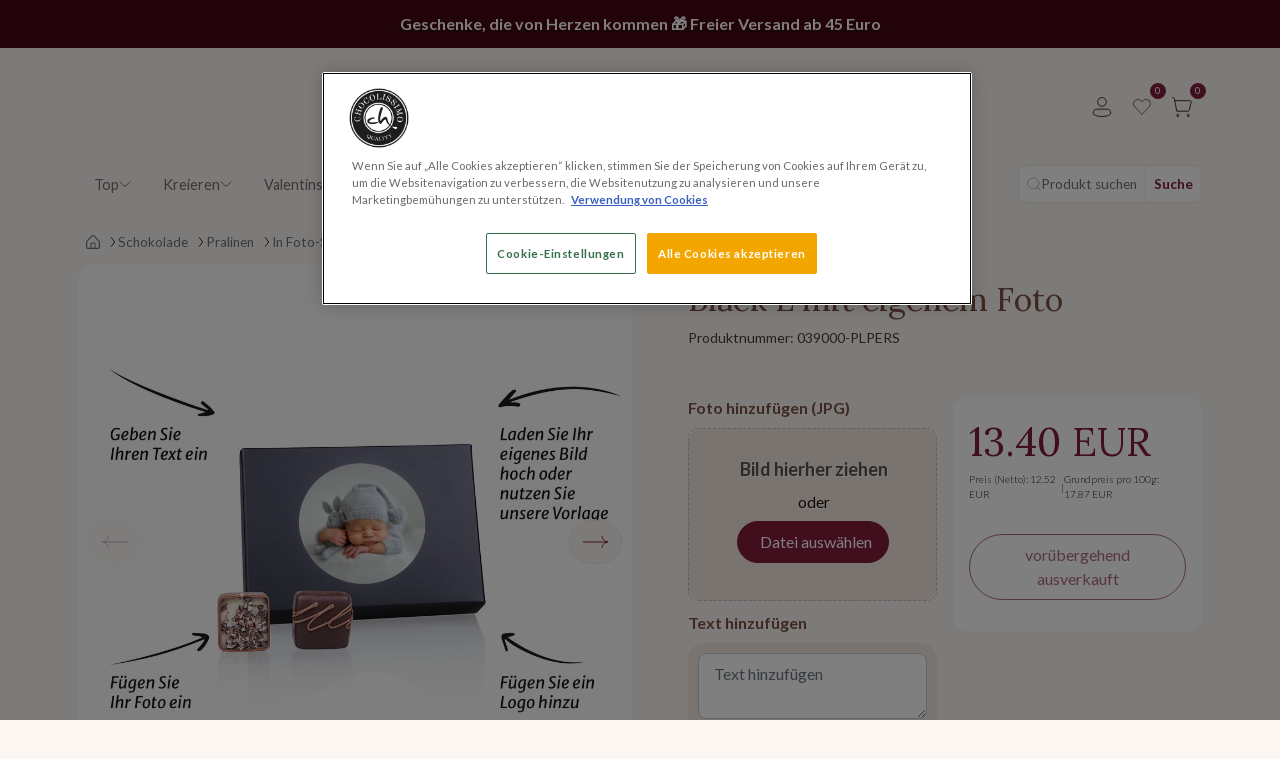

--- FILE ---
content_type: text/html;charset=utf-8
request_url: https://www.chocolissimo.de/black-l-mit-eigenem-foto
body_size: 56678
content:
















<!DOCTYPE html>
<html lang="de">
<head>
<base href="https://www.chocolissimo.de/" />
<meta charset="utf-8">
<meta content="width=device-width, initial-scale=1.0, minimum-scale=1.0" name="viewport">
<meta http-equiv="X-UA-Compatible" content="IE=edge,chrome=1">
<title>Black L mit eigenem Foto | online kaufen - Chocolissimo</title>
<meta name="generator" content="Hummerce" />
<meta name="version" content="2.33.288" />
<meta name="description" content="" />
<meta name="keywords" content="" />
<link href="/gfx/ficons/chocolissimo.ico" rel="SHORTCUT ICON" type="image/ico">
<meta property="og:site_name" content="Chocolissimo">
<meta property="og:title" content="">
<meta property="og:description" content="">
<meta property="og:type" content="website">
<meta property="og:image" content="https://www.chocolissimo.de/images/_mini/black-l-1-DE.jpg"/>
<meta property="og:url" content="https://www.chocolissimo.de/black-l-mit-eigenem-foto">
<link rel="canonical" href="https://www.chocolissimo.de/black-l-mit-eigenem-foto" />
<link rel="SHORTCUT ICON" type="image/ico" href="gfx/ficons/chocolissimo.ico" />
<meta name="google-site-verification" content="vppSPDOY7VbEBqALrIMe2uzAcNQMTzpJzWqb3jTyuiM" />
<link rel="preconnect" href="https://fonts.googleapis.com">
<link rel="preconnect" href="https://fonts.gstatic.com" crossorigin>
<link href="https://fonts.googleapis.com/css2?family=Lato:ital,wght@0,300;0,400;0,700;1,300;1,400;1,700&display=swap" rel="stylesheet">
<link href="https://fonts.googleapis.com/css2?family=Lora:wght@400..700&display=swap" rel="stylesheet">
<noscript>
<style>
form button[type="submit"] {
display: none !important;
}
</style>
</noscript>
<style id="criticalCss-general">	.swiper {	position: relative;	}	.swiper .swiper-wrapper {	display: flex;	}	/* CLS */	.categoryItem .categoryItem-img {	min-height: 160px;	}	@media (min-width: 992px) {	.categoryItem .categoryItem-img {	min-height: 228px;	}	}	.deliveryPromotionTimer img {	max-height: 1.5em;	}	</style>	<style id="criticalCss-placeholders">	:is(div, section, header, article, main, footer) > :has(.placeholder-wrapper) {	isolation: isolate;	}	.placeholder-wrapper {	--ec-placeholder-bg: #eee;	--ec-placeholder-fg: #ccc;	--ec-placeholder-timer: 2s;	--ec-placeholder-wrapper-bg: #f3e9e2;	background-color: var(--ec-placeholder-wrapper-bg);	z-index: 19998;	position: absolute;	top: 0;	left: 0;	right: 0;	bottom: 0;	cursor: wait;	overflow: hidden;	}	.placeholder-wrapper svg {	max-width: 100%;	max-height: 100%;	}	.placeholder-wrapper svg .ph-bg {	fill: var(--ec-placeholder-bg, #eee) !important;	}	.placeholder-wrapper svg .ph-fg {	fill: var(--ec-placeholder-fg, #ccc) !important;	}	.placeholder-wrapper *,	.placeholder-wrapper::before,	.placeholder-wrapper::after {	pointer-events: none;	user-select: none;	}	.placeholder-wrapper::before,	.placeholder-wrapper::after {	content: '';	position: absolute;	width: 100%;	height: 100%;	background-image: linear-gradient(	120deg,	rgba(255,255,255, 0) 30%,	rgba(255,255,255, .8),	rgba(255,255,255, 0) 70%	);	top: 0;	left: 0;	transform: translateX(-100%);	animation: placeholer-shine var(--ec-placeholder-timer, 4s) infinite linear;	}	.placeholder-wrapper::after {	animation-delay: calc(var(--ec-placeholder-timer, 4s) / 2);	}	.placeholder-wrapper.placeholder-list-item svg {	aspect-ratio: 1 / 1.3;	}	@keyframes placeholer-shine {	0% {transform: translateX(-100%)}	100% {transform: translateX(100%)}	}	.placeholder-container {	--placeholder-opacity-min: 0.1;	--placeholder-opacity-max: 0.7;	--placeholder-height: 1em;	--placeholder-bg: #eee;	--placeholder-fg: #ccc;	}	.placeholder-container .placeholder {	display: inline-block;	vertical-align: middle;	cursor: wait;	background-color: currentcolor;	opacity: var(--placeholder-opacity-max);	min-height: var(--placeholder-height);	}	.placeholder-container .placeholder.btn::before {	display: inline-block;	content: "";	}	.placeholder-container .placeholder-glow .placeholder {	animation: placeholder-glow 150ms ease-in-out infinite;	}	@keyframes placeholder-glow {	50% {	opacity: var(--placeholder-opacity-min);	}	}	.placeholder-container .placeholder-wave {	mask-image: linear-gradient(130deg, var(--placeholder-fg) 55%, rgba(0, 0, 0, (1 - var(--placeholder-opacity-min))) 75%, var(--placeholder-fg) 95%);	mask-size: 200% 100%;	animation: placeholder-wave 150ms linear infinite;	}	@keyframes placeholder-wave {	100% {	mask-position: -200% 0%;	}	}	</style>	<style>	[data-js-swiper="itemSlider"],	[data-js-placeholder="itemSlider"] {	min-height: 328px;	}	@media (min-width: 1600px) {	[data-js-swiper="itemSlider"],	[data-js-placeholder="itemSlider"] {	min-height: 390px;	}	}	</style>	<script type="text/javascript">	if (typeof EC === "undefined") {	EC = {};	};	EC.modules = function() {	const modules = [];	const onLoadQueue = new Map();	document.addEventListener("ECModuleLoaded", (event) => {	const moduleName = event.detail.moduleName;	if (EC.modulesManager != null && onLoadQueue.has(moduleName)) {	onLoadQueue.get(moduleName).forEach(({ func, timeout }) => {	try {	if (timeout != null) {	setTimeout(() => func({ ...event.detail, fromQueue: true }), timeout);	} else {	func({ ...event.detail, fromQueue: true });	}	} catch (err) {	console.warn("EC.modules.onLoad: error while executing function", moduleName, func, err);	}	});	onLoadQueue.delete(moduleName);	}	});	return {	add: (mod) => {	modules.push(mod);	},	addF: (func) => {	modules.push({ init: func });	},	get list() {	return modules;	},	clear: () => {	modules.splice(0, modules.length);	},	get loadQueue() {	return onLoadQueue;	},	removeLoadQueue: (moduleName) => {	onLoadQueue.delete(moduleName);	},	onLoad: (moduleName, func, timeout) => {	if (typeof func !== "function" || typeof moduleName !== "string" || (timeout != null && typeof timeout !== "number")) {	console.warn("EC.modules.onLoad: wrong arguments", moduleName, func, timeout);	return;	}	if (EC.modulesManager != null && EC.modulesManager.getModule(moduleName) != null) {	if (timeout != null) {	setTimeout(() => {	func({ moduleName, instance: EC.modulesManager.getModule(moduleName), fromQueue: false });	}, timeout);	} else {	func({ moduleName, instance: EC.modulesManager.getModule(moduleName), fromQueue: false });	}	} else {	if (!onLoadQueue.has(moduleName)) {	onLoadQueue.set(moduleName, new Set());	}	onLoadQueue.get(moduleName).add({ func, timeout });	}	},	runInsertedScripts: (custom) => {	const selector = "script[type='text/javascript'][data-inserted=" + (custom ? custom : 'script') + "]";	document.querySelectorAll(selector).forEach((script) => {	try {	eval(script.innerHTML);	const modules = [...EC.modules.list];	EC.modules.clear();	EC.modulesManager.loadModules(modules).then(() => script.removeAttribute("data-inserted"));	} catch (err) {	console.warn("EC.runInsertedScripts: error while executing script", script, err);	}	});	}	}	}();	EC.locale = {	"single": "de",	"double": ("de" == "pl") ? "pl_PL" : "en_EN"	};	EC.domain = (window.location.hostname !== "localhost") ? "https://www.chocolissimo.de/" : "";	EC.images = "/images/";	EC.version = 20260114063105;	EC.messages = {	"loading": "Laden...",	"unhandledErrorAlert": "unhandledErrorAlert - check console",	};	EC.scriptCompile = true;	EC.showWebp = true;	EC.debugger = function() {	return {	get active() {	return localStorage.getItem("debuggerEc") != null;	},	error: function(...err) {	if (this.active) console.error(...err);	},	}	}();	EC.iife = function() {	return function(f) {	try { f(); } catch (err) { EC.debugger.error(err); }	}	}();	EC.webcomponent = function(name, definition) {	try {	customElements.define(name, definition);	} catch (err) {	EC.debugger.error("Error defining <" + name + "> webcomponent", err);	}	}	</script>
<script type="text/javascript">	EC.locale = {	"single": "de",	"double": "de_DE"	};	</script>	<link href="assets/v/css/bootstrap-ec.css?v=20260114063105" rel="stylesheet" as="style">
<link href="assets/v/css/main-ec.css?v=20260114063105" rel="stylesheet" as="style">
<link href="assets/v/css/item-ec.css?v=20260114063105" rel="stylesheet" as="style">
<script type="text/javascript">
if (typeof EC === "undefined") {
EC = {};
}
EC.loader = {
inner: '<span class="spinner-border spinner-border-sm" role="status" aria-hidden="true"></span><span class="visually-hidden">Laden...</span>',
full: '<div class="ecLoader" title="Laden..."><span class="spinner-border text-primary" role="status" aria-hidden="true"></span><span class="visually-hidden">Laden...</span></div>',
};
</script>
<!-- Google Optimize -->
<script>
function fieldInvalidCallback(fieldName, formId) {
if (typeof dataLayer !== "undefined") {
setTimeout(function () {
var fieldId = fieldName.replace("prop(", "").replace(").value", "");
var message = "";
try {
message = document.getElementById(fieldId).querySelector(".fv-plugins-message-container").innerText;
} catch (e) {
console.log("Error fieldInvalidCallback " + fieldName);
}
dataLayer.push({
event: "field.invalid",
"gtm.element": fieldName,
"gtm.elementClasses": formId,
"gtm.elementId": "",
"gtm.elementUrl": "",
"gtm.elementTarget": "",
"gtm.errorMessage": message,
});
}, 0);
}
}
</script>
<script>
function addToWishListSuccess(itemSymbol) {
if (typeof DataLayerEC !== "undefined") {
DataLayerEC.getInstance().event("addToWishlist", {
itemSymbol: itemSymbol,
});
}
}
function removeFromWishListSuccess(itemSymbol) {
if (typeof DataLayerEC !== "undefined") {
DataLayerEC.getInstance().event("removeFromWishlist", {
itemSymbol: itemSymbol,
});
}
}
</script>
<script data-event="viewItem" type="application/json" data-symbol="039000-PLPERS">	{	"currencyCode": "EUR",	"name": "Black L mit eigenem Foto",	"id": "039000-PLPERS",	"price": "13.40",	"displayedCategoryId": "1660",	"customerPrice": "",	"basePrice": "",	"brand": "",	"discount":"",	"category": "Schokolade\/Pralinen\/In Foto-Schachtel",	"categoryMain": "In Foto-Schachtel",	"variant": ""	}	</script>
<script>
EC.modules.onLoad("dataLayerMain", function({ instance }) {
DataLayerEC.getInstance().event("viewItem", {});
});
</script>
<script>
EC.modules.onLoad("dataLayerMain", function({ instance }) {
DataLayerEC.getInstance().event("subitems", {});
});
</script>
<noscript><iframe src="https://www.googletagmanager.com/ns.html?id=GTM-W6VJZ3" height="0" width="0" style="display: none; visibility: hidden"></iframe></noscript>
</head>
<body class="ecommerce itemPage item-039000-PLPERS lang-de view-default">
<a class="skipToMainContentLink" tabindex="0" href="#main">Skip to main content</a>
<div class="deliveryPromotionTimer" data-js="timer">
<div><a href="https://www.chocolissimo.de/valentinstag-geschenke"><span style="color:#ffffff;"><strong>Geschenke, die von Herzen kommen 🎁 Freier Versand ab 45 Euro</strong></span></a></div><strong><style type="text/css">.deliveryPromotionTimer div {background: #450615;display: flex;justify-content: center;align-items: center;padding: 0.75rem 0;margin: 0 auto;gap: 0.25rem;color: #ffffff;flex-wrap: wrap;}.deliveryPromotionTimer div span {font-weight: bold;}</style></strong>
</div>
<header class="header">
<div class="headerWrapper container">
<div class="d-flex">
<div class="mobileNavAdmin">
<button class="btnNavbar" data-bs-toggle="offcanvas" data-bs-target="#mobileMenuOffcanvas" aria-controls="mobileMenuOffcanvas" type="button" title="Toggle navigation">
<svg viewBox="0 0 20 20" width="20" height="20" xmlns="http://www.w3.org/2000/svg">
<use href="#ic-hamburger" xlink:href="#ic-hamburger"></use>
</svg>
</button>
<button type="button" class="btnNavbar" data-bs-toggle="modal" data-bs-target="#loginModal" title="Anmelden">
<svg viewBox="0 0 20 20" width="20" height="20" xmlns="http://www.w3.org/2000/svg">
<use href="#ic-user" xlink:href="#ic-user"></use>
</svg>
<span class="btnNavbarLabel">
Anmelden
</span>
</button>
</div>
</div>
<div class="navbar-brand-wrapper">
<a class="navbar-brand" href="/" aria-label="">
<img fetchpriority="high" src="/gfx/logo.svg" class="img-fluid" alt="Czekoladowe prezenty i personalizowane słodycze na prezent - Chocolissimo" width="142" height="61" />
</a>
</div>
<div class="navAdmin container " data-js-header="navAdmin">
<div class="d-none d-lg-block">
<button type="button" class="btnNavbar" data-bs-toggle="modal" data-bs-target="#loginModal" title="Anmelden">
<svg viewBox="0 0 20 20" width="20" height="20" xmlns="http://www.w3.org/2000/svg">
<use href="#ic-user" xlink:href="#ic-user"></use>
</svg>
<span class="btnNavbarLabel">
Anmelden
</span>
</button>
</div>
<a href="do/wishList" class="btnNavbar btn-goto-wish" data-wishlist="[]" data-bs-toggle="tooltip" title="Wishlist">
<span data-js-wishlist="counter" class="btnNavbarCounter">0</span>
<svg viewBox="0 0 20 20" width="20" height="20" xmlns="http://www.w3.org/2000/svg"><use href="#ic-fav" xlink:href="#ic-fav"></use></svg>
<span class="btnNavbarLabel">Wishlist</span>
</a>
<button class="btnNavbar" type="button" data-bs-toggle="offcanvas" data-bs-target="#miniCartOffcanvas" aria-controls="miniCartOffcanvas">
<span data-js-cart="info-count" class="btnNavbarCounter">0</span>
<svg viewBox="0 0 20 20" width="20" height="20" xmlns="http://www.w3.org/2000/svg">
<use href="#ic-cart" xlink:href="#ic-cart"></use>
</svg>
<span class="btnNavbarLabel">Warenkorb</span>
</button>
</div>
</div>
<div class="container">
<nav class="navbar navbar-expand-lg choco-navbar">
<style>
.choco-navbar .choco-menu-first.choco-menu-content > ul {
grid-template-columns: repeat(auto-fill, minmax(210px, 1fr));
gap: 1rem;
}
</style>
<div class="container">
<div class="collapse navbar-collapse" id="navbarSupportedContent">
<ul class="navbar-nav me-auto mb-2 mb-lg-0">
<li class="nav-item dropdown order-2" data-symbol="menu_createPresent">
<button type="button" class="bg-transparent border-0 dropdown-toggle nav-link flex-center-space-between gap-1">
Kreieren
<svg viewBox="0 0 20 20" width="0.75rem" height="0.75rem" xmlns="http://www.w3.org/2000/svg" fill="currentColor"><use href="#ic-chevron-down" xlink:href="#ic-chevron-down"></use></svg>
</button>
<div class="dropdown-menu choco-menu-first"><div class="choco-menu-container"><div class="choco-menu-item"><div class="d-none d-lg-block"><p class="choco-menu-title">ChocoTelegram&reg; kreieren</p><a class="d-block" href="/do/choco/chocotelegramConfigurator"><img alt="ChocoTelegram Happy Easter" class="img-fluid" loading="lazy" src="https://www.chocolissimo.de//images/www_252x150_TelegramfurMama.png" style="width: 252px; height: 150px;" /> </a><p class="choco-menu-item-exceprt text-ellipsis line-clamp-2">Schoko-Botschaft - personalisierte Schokolade für jeden Anlass!</p></div><a class="choco-menu-item-cta" href="/do/choco/chocotelegramConfigurator">ChocoTelegram erstellen<svg class="ms-2" viewbox="0 0 20 20" width="2rem" xmlns="http://www.w3.org/2000/svg"> <use href="#ic-slider-arrow" xlink:href="#ic-slider-arrow"></use> </svg> </a></div><div class="choco-menu-item"><div class="d-none d-lg-block"><p class="choco-menu-title">Schokoladentafel kreieren</p><a class="d-block" href="/do/item/chocPlayConfigurator"><img alt="Schokoladentafel" class="img-fluid" loading="lazy" src="/images/menu_srworz_produkt_2_252x150.jpg" /> </a><p class="choco-menu-item-exceprt text-ellipsis line-clamp-2">Kreieren Sie Ihre persönliche Schokolade. Wählen Sie Form, Geschmack und Zutaten.</p></div><a class="choco-menu-item-cta" href="/do/item/chocPlayConfigurator">Schokoladentafel kreieren<svg class="ms-2" viewbox="0 0 20 20" width="2rem" xmlns="http://www.w3.org/2000/svg"> <use href="#ic-slider-arrow" xlink:href="#ic-slider-arrow"></use> </svg> </a></div><div class="choco-menu-item"><div class="d-none d-lg-block"><p class="choco-menu-title">Holzkästchen mit Gravur</p><a class="d-block" href="/schokolade-geschenke-mit-gravur"><img alt="Holzkästchen mit Gravur" class="img-fluid" loading="lazy" src="/images/menu_srworz_produkt_3_252x150.jpg" /> </a><p class="choco-menu-item-exceprt text-ellipsis line-clamp-2">Feinste Pralinen in edlen Holzschatullen mit eigener Gravur.</p></div><a class="choco-menu-item-cta" href="/schokolade-geschenke-mit-gravur">Holzkästchen mit Gravur<svg class="ms-2" viewbox="0 0 20 20" width="2rem" xmlns="http://www.w3.org/2000/svg"> <use href="#ic-slider-arrow" xlink:href="#ic-slider-arrow"></use> </svg></a></div><div class="choco-menu-item"><div class="d-none d-lg-block"><p class="choco-menu-title">Geschenke mit Foto/Logo</p><a class="d-block" href="/schokolade-mit-logo"><img alt="Geschenke mit Foto/Logo" class="img-fluid" loading="lazy" src="/images/menu_srworz_produkt_4_252x150.jpg" /> </a><p class="choco-menu-item-exceprt text-ellipsis line-clamp-2">Exklusive Pralinen &amp; Schokolade mit Ihrem Bild oder Logo.</p></div><a class="choco-menu-item-cta" href="/schokolade-mit-logo">Geschenke mit Foto/Logo<svg class="ms-2" viewbox="0 0 20 20" width="2rem" xmlns="http://www.w3.org/2000/svg"> <use href="#ic-slider-arrow" xlink:href="#ic-slider-arrow"></use> </svg> </a></div></div></div>
</li>
<li class="nav-item dropdown order-4" data-symbol="geschenke-valentinstag">
<a href="geschenke-valentinstag" class="dropdown-toggle nav-link flex-center-space-between gap-1 ">
Valentinstag <svg viewBox="0 0 20 20" width="0.75rem" height="0.75rem" xmlns="http://www.w3.org/2000/svg" fill="currentColor"><use href="#ic-chevron-down" xlink:href="#ic-chevron-down"></use></svg>
</a>
<div class="dropdown-menu choco-menu-first ">
<ul id="topMenu-geschenke-valentinstag-dropdown" class="list-unstyled">
<li class="nav-item">
<a href="valentinstag-pralinen" class="nav-link"><span>Pralinen zum Valentinstag</span></a>
</li>
<li class="nav-item">
<a href="valentinstag-figuren" class="nav-link"><span>Schokoladenfiguren zum Valentinstag</span></a>
</li>
<li class="nav-item">
<a href="valentinsgeschenke-personalisierte" class="nav-link"><span>Personalisierte Valentinsgeschenke</span></a>
</li>
<li class="nav-item">
<a href="valentinstag-blumen" class="nav-link"><span>Blumensets zum Valentinstag</span></a>
</li>
<li class="nav-item">
<a href="schokoladengeschenke-fur-ihn" class="nav-link"><span>Schokoladengeschenke für ihn</span></a>
</li>
<li class="nav-item">
<a href="schokoladengeschenke-fur-sie" class="nav-link"><span>Schokoladengeschenke für sie</span></a>
</li>
<li class="nav-item">
<a href="valentinstag-chocotelegram" class="nav-link"><span>Valentinstag Chocotelegram</span></a>
</li>
</ul>
</div>
</li>
<li class="nav-item dropdown order-4" data-symbol="schokoladen">
<a href="schokolade" class="dropdown-toggle nav-link flex-center-space-between gap-1 ">
Schokolade
<svg viewBox="0 0 20 20" width="0.75rem" height="0.75rem" xmlns="http://www.w3.org/2000/svg" fill="currentColor"><use href="#ic-chevron-down" xlink:href="#ic-chevron-down"></use></svg>
</a>
<div class="dropdown-menu choco-menu-first ">
<ul id="topMenu-schokoladen-dropdown" class="list-unstyled">
<li class="nav-item">
<a href="personalisierte-schokolade-geschenke" class="nav-link"><span>Personalisierte Schokolade </span></a>
<ul id="topMenu-personalisierte-Schokolade-geschenke" class="list-unstyled fw-light choco-menu-second">
<li class="nav-item"><a href="schokolade-mit-logo" class="nav-link">Schokolade mit Logo</a></li>
<li class="nav-item"><a href="schokolade-mit-foto" class="nav-link">ChocoPostcard</a></li>
<li class="nav-item"><a href="schokolade-geschenke-mit-gravur" class="nav-link">Holzkästchen mit Gravur</a></li>
</ul>
</li>
<li class="nav-item">
<a href="schokoladenfiguren" class="nav-link"><span>Schokoladenfiguren</span></a>
<ul id="topMenu-schokoladenfiguren" class="list-unstyled fw-light choco-menu-second">
<li class="nav-item"><a href="autos-aus-schokolade" class="nav-link">Autos & Motorräder</a></li>
<li class="nav-item"><a href="hobby-sport-spiel" class="nav-link">Hobby, Sport & Spiel</a></li>
<li class="nav-item"><a href="blumen-aus-schokolade" class="nav-link">Blumen</a></li>
<li class="nav-item"><a href="musik" class="nav-link">Musik</a></li>
<li class="nav-item"><a href="essen-und-trinken" class="nav-link">Essen und Trinken</a></li>
<li class="nav-item"><a href="buchstaben-zahlen-aus-schokolade" class="nav-link">Buchstaben & Zahlen</a></li>
</ul>
</li>
<li class="nav-item">
<a href="dubai-schokolade" class="nav-link"><span>Dubai Schokolade</span></a>
</li>
<li class="nav-item">
<a href="ruby-schokolade" class="nav-link"><span>Ruby Schokolade</span></a>
</li>
<li class="nav-item">
<a href="schokoladiger-spass" class="nav-link"><span>Schokoladiger Spaß</span></a>
</li>
<li class="nav-item">
<a href="schokoladentafeln" class="nav-link"><span>Schokoladentafeln</span></a>
<ul id="topMenu-schokoladentafeln" class="list-unstyled fw-light choco-menu-second">
<li class="nav-item"><a href="do/cat/choco_extreme/XXL-Schokolade" class="nav-link">XXL Schokolade</a></li>
</ul>
</li>
<li class="nav-item">
<a href="pralinen" class="nav-link"><span>Pralinen</span></a>
<ul id="topMenu-pralinen" class="list-unstyled fw-light choco-menu-second">
<li class="nav-item"><a href="pralinen-ohne-alkohol" class="nav-link">Pralinen ohne Alkohol</a></li>
<li class="nav-item"><a href="do/cat/pralinen-in-holzkaestchen/In-Holzkastchen" class="nav-link">In Holzkästchen</a></li>
<li class="nav-item"><a href="do/cat/cupcake-pralinen/Cupcakes" class="nav-link">Cupcakes</a></li>
<li class="nav-item"><a href="pralinen-mit-foto-schlachtel" class="nav-link">In Foto-Schachtel</a></li>
<li class="nav-item"><a href="do/cat/schokoladen-truffes/Truffel" class="nav-link">Trüffel</a></li>
<li class="nav-item"><a href="pralinen-in-eleganter-verpackung" class="nav-link">Klassiker</a></li>
<li class="nav-item"><a href="pralinen-bedrucken" class="nav-link">Bedruckte Pralinen</a></li>
<li class="nav-item"><a href="do/cat/give-aways-schokolade/Give-Aways" class="nav-link">Give Aways</a></li>
<li class="nav-item"><a href="pralinen-mit-alkohol" class="nav-link">Pralinen mit Alkohol</a></li>
</ul>
</li>
</ul>
</div>
</li>
<li class="nav-item dropdown order-4" data-symbol="MENU_CHOCO">
<a href="do/cat/MENU_CHOCO/Geschenke" class="dropdown-toggle nav-link flex-center-space-between gap-1 ">
Geschenke
<svg viewBox="0 0 20 20" width="0.75rem" height="0.75rem" xmlns="http://www.w3.org/2000/svg" fill="currentColor"><use href="#ic-chevron-down" xlink:href="#ic-chevron-down"></use></svg>
</a>
<div class="dropdown-menu choco-menu-first ">
<ul id="topMenu-MENU_CHOCO-dropdown" class="list-unstyled">
<li class="nav-item">
<a href="schokoladen-geschenke" class="nav-link"><span>Geschenke nach Anlass</span></a>
<ul id="topMenu-geschenkideen-nach-anlass" class="list-unstyled fw-light choco-menu-second">
<li class="nav-item"><a href="valentinstag-geschenke" class="nav-link">Valentinstag </a></li>
<li class="nav-item"><a href="schokolade-zum-geburstag" class="nav-link">Geburtstag</a></li>
<li class="nav-item"><a href="do/cat/Karneval/Karneval" class="nav-link">Karneval</a></li>
<li class="nav-item"><a href="geschenke-als-liebeserklaerung" class="nav-link">Liebeserklärung</a></li>
<li class="nav-item"><a href="entschuldigungsgeschenke" class="nav-link">Entschuldigung</a></li>
<li class="nav-item"><a href="geschenke-zur-kommunion" class="nav-link">Kommunion</a></li>
<li class="nav-item"><a href="geschenke-zum-ruhestand" class="nav-link">Ruhestand</a></li>
<li class="nav-item"><a href="baby-shower" class="nav-link">Babyparty</a></li>
<li class="nav-item"><a href="geschenke-zum-frauentag" class="nav-link">Frauentag</a></li>
<li class="nav-item"><a href="schokoladige-geschenke-zum-ramadan" class="nav-link">Ramadan</a></li>
<li class="nav-item"><a href="schokolade-geschenke-zu-ostern" class="nav-link">Ostern</a></li>
<li class="nav-item"><a href="geschenke-zum-muttertag" class="nav-link">Muttertag </a></li>
<li class="nav-item"><a href="schokolade-zum-Opferfest" class="nav-link">Opferfest</a></li>
<li class="nav-item"><a href="schokolade-zum-vatertag" class="nav-link">Vatertag</a></li>
<li class="nav-item"><a href="kindertag" class="nav-link">Kindertag</a></li>
<li class="nav-item"><a href="schuljahresende" class="nav-link">Schuljahresende</a></li>
<li class="nav-item"><a href="schokoladen-geschenke-fuer-die-schultuete" class="nav-link">Schultüte</a></li>
<li class="nav-item"><a href="geschenke-zum-hochzeitstag" class="nav-link">Hochzeitstag</a></li>
<li class="nav-item"><a href="choco-fest" class="nav-link">ChocoFest</a></li>
<li class="nav-item"><a href="halloween-geschenke-aus-schokolade" class="nav-link">Halloween </a></li>
<li class="nav-item"><a href="geschenken-zum-nikolaus" class="nav-link">Nikolaus</a></li>
<li class="nav-item"><a href="adventskalender-mit-schokolade" class="nav-link">Adventskalender</a></li>
<li class="nav-item"><a href="weihnachtsgeschenke-aus-schokolade" class="nav-link">Weihnachtsgeschenke </a></li>
</ul>
</li>
<li class="nav-item">
<a href="geschenke-nach-person" class="nav-link"><span>Geschenke nach Person</span></a>
<ul id="topMenu-geschenke-nach-person" class="list-unstyled fw-light choco-menu-second">
<li class="nav-item"><a href="do/cat/exklusive-schokolade-als-geschenk/Fur-Schokoladenliebhaber" class="nav-link">Für Schokoladenliebhaber</a></li>
<li class="nav-item"><a href="do/cat/geschenke-fuer-Freunde/Fur-Freunde" class="nav-link">Für Freunde</a></li>
<li class="nav-item"><a href="geschenke-fuer-frauen-aus-schokolade" class="nav-link">Für Frauen</a></li>
<li class="nav-item"><a href="schokolade-geschenke-fuer-maenner" class="nav-link">Für Männer</a></li>
<li class="nav-item"><a href="geschenke-aus-schokolade-fuer-kinder" class="nav-link">Für Kinder</a></li>
<li class="nav-item"><a href="geschenke-fuer-sportler" class="nav-link">Für Sportler</a></li>
<li class="nav-item"><a href="geschenke-fuer-oma-und-opa" class="nav-link">Für Oma & Opa</a></li>
<li class="nav-item"><a href="geschenke-fuer-angler" class="nav-link">Für Angler</a></li>
<li class="nav-item"><a href="geschenke-fuer-schwiegermutter" class="nav-link">Für Schwiegermutter</a></li>
<li class="nav-item"><a href="geschenke-fuer-die-tante" class="nav-link">Für die Tante</a></li>
<li class="nav-item"><a href="geschenke-fuer-handwerker" class="nav-link">Für Handwerker</a></li>
<li class="nav-item"><a href="geschenke-fuer-onkel" class="nav-link">Für Onkel</a></li>
<li class="nav-item"><a href="do/cat/Geschenke-fuer-Gaertner/Fur-Gartner" class="nav-link">Für Gärtner</a></li>
<li class="nav-item"><a href="geschenke-fuer-gamer" class="nav-link">Für Gamer</a></li>
<li class="nav-item"><a href="geschenke-fuer-krankenschwester" class="nav-link">Für Krankenschwester</a></li>
<li class="nav-item"><a href="geschenke-fuer-arzt" class="nav-link">Für Arzt</a></li>
</ul>
</li>
<li class="nav-item">
<a href="do/cat/aktionen/SALE" class="nav-link"><span>SALE</span></a>
</li>
<li class="nav-item">
<a href="do/cat/chocolissimo-bestseller/Bestseller" class="nav-link"><span>Bestseller</span></a>
<ul id="topMenu-chocolissimo-bestseller" class="list-unstyled fw-light choco-menu-second">
<li class="nav-item"><a href="do/cat/bestseller/Beliebte-Produkte" class="nav-link">Beliebte Produkte</a></li>
</ul>
</li>
</ul>
</div>
</li>
<li class="nav-item dropdown order-4" data-symbol="MENU_CT">
<a href="do/chocotelegram" class="dropdown-toggle nav-link flex-center-space-between gap-1 ">
Chocotelegram
<svg viewBox="0 0 20 20" width="0.75rem" height="0.75rem" xmlns="http://www.w3.org/2000/svg" fill="currentColor"><use href="#ic-chevron-down" xlink:href="#ic-chevron-down"></use></svg>
</a>
<div class="dropdown-menu choco-menu-first ">
<ul id="topMenu-MENU_CT-dropdown" class="list-unstyled">
<li class="nav-item">
<a href="do/cat/gruesse-zum-valentinstag/Valentinstag" class="nav-link"><span>Valentinstag</span></a>
</li>
<li class="nav-item">
<a href="do/cat/chocotelegram-zum-geburtstag/Geburtstag" class="nav-link"><span>Geburtstag</span></a>
</li>
<li class="nav-item">
<a href="schokolade-zum-frauentag" class="nav-link"><span>Frauentag</span></a>
</li>
<li class="nav-item">
<a href="chocoTelegram-erstellen" class="nav-link"><span>ChocoTelegram® erstellen</span></a>
</li>
<li class="nav-item">
<a href="danke-schokolade-chocotelegram" class="nav-link"><span>Danke</span></a>
</li>
<li class="nav-item">
<a href="hochzeit-chocotelegram" class="nav-link"><span>Hochzeit </span></a>
</li>
<li class="nav-item">
<a href="do/cat/chocotelegram-entschuldigung/Entschuldigung" class="nav-link"><span>Entschuldigung</span></a>
</li>
<li class="nav-item">
<a href="do/cat/Chocotelegram_zur_Taufe/Taufe" class="nav-link"><span>Taufe</span></a>
</li>
<li class="nav-item">
<a href="gute-besserung" class="nav-link"><span>Gute Besserung</span></a>
</li>
<li class="nav-item">
<a href="do/cat/Glueckwuensche/Gluckwunsch" class="nav-link"><span>Glückwunsch</span></a>
</li>
<li class="nav-item">
<a href="chocotelegram-zu-ostern" class="nav-link"><span>Ostern</span></a>
</li>
<li class="nav-item">
<a href="do/cat/chocotelegram-gutscheine/Gutscheine" class="nav-link"><span>Gutscheine</span></a>
</li>
<li class="nav-item">
<a href="do/cat/chocotelegram-zum-vatertag/Vatertag" class="nav-link"><span>Vatertag</span></a>
</li>
<li class="nav-item">
<a href="do/cat/chocotelegram-zu-weihnachten/Weihnachten" class="nav-link"><span>Weihnachten</span></a>
</li>
<li class="nav-item">
<a href="do/cat/happy-new-year/Neujahrsgrusse" class="nav-link"><span>Neujahrsgrüße</span></a>
</li>
</ul>
</div>
</li>
<li class="nav-item dropdown order-1" data-symbol="menu_promotions">
<button type="button" class="bg-transparent border-0 dropdown-toggle nav-link flex-center-space-between gap-1">
Top
<svg viewBox="0 0 20 20" width="0.75rem" height="0.75rem" xmlns="http://www.w3.org/2000/svg" fill="currentColor"><use href="#ic-chevron-down" xlink:href="#ic-chevron-down"></use></svg>
</button>
<div class="dropdown-menu choco-menu-first"><div class="choco-menu-container"><div class="choco-menu-item"><div class="d-none d-lg-block"><p class="choco-menu-title">Bestseller</p><a class="d-block" href="https://www.chocolissimo.de/beliebteste-weihnachtsgeschenke-schokolade-und-pralinen"><img alt="Bestseller" class="img-fluid" loading="lazy" src="https://www.chocolissimo.de//images/252x150_Bestseller.png" style="width: 252px; height: 150px;" /> </a><p class="choco-menu-item-exceprt text-ellipsis line-clamp-2">Unsere beliebtesten Schokoladenmomente &ndash; perfekt zum Verschenken.</p></div><a class="choco-menu-item-cta" href="https://www.chocolissimo.de/beliebteste-weihnachtsgeschenke-schokolade-und-pralinen">Bestseller ansehen<svg class="ms-2" viewbox="0 0 20 20" width="2rem" xmlns="http://www.w3.org/2000/svg"> <use href="#ic-slider-arrow" xlink:href="#ic-slider-arrow"></use> </svg> </a></div><div class="choco-menu-item"><div class="d-none d-lg-block"><p class="choco-menu-title">Weihnachtsgeschenke</p><a class="d-block" href="https://www.chocolissimo.de/weihnachtsgeschenke-aus-schokolade"><img alt="ChocoTelegram" class="img-fluid" loading="lazy" src="https://www.chocolissimo.de//images/252x150_Weihnachtsgeschenke.png" style="width: 252px; height: 150px;" /> </a><p class="choco-menu-item-exceprt text-ellipsis line-clamp-2">Feinste Pralinen und süße Botschaften &ndash; schenken Sie Schokolade mit Herz.</p></div><a class="choco-menu-item-cta" href="https://www.chocolissimo.de/weihnachtsgeschenke-aus-schokolade">Weihnachtsgeschenke wählen<svg class="ms-2" viewbox="0 0 20 20" width="2rem" xmlns="http://www.w3.org/2000/svg"> <use href="#ic-slider-arrow" xlink:href="#ic-slider-arrow"></use> </svg></a></div><div class="choco-menu-item"><div class="d-none d-lg-block"><p class="choco-menu-title">Pralinenkästchen mit Gravur</p><a class="d-block" href="https://www.chocolissimo.de/do/cat/pralinen-in-holzkaestchen/In-Holzkastchen"><img alt="Schokoladige Figuren" class="img-fluid" loading="lazy" src="https://www.chocolissimo.de//images/252x150_PralinenkaestchenmitGravur.png" style="width: 252px; height: 150px;" /> </a><p class="choco-menu-item-exceprt text-ellipsis line-clamp-2">Ein Geschenk mit Seele<br />handgemacht, edel und ganz persönlich graviert.</p></div><a class="choco-menu-item-cta" href="https://www.chocolissimo.de/do/cat/pralinen-in-holzkaestchen/In-Holzkastchen">Holzkästchen personalisieren<svg class="ms-2" viewbox="0 0 20 20" width="2rem" xmlns="http://www.w3.org/2000/svg"> <use href="#ic-slider-arrow" xlink:href="#ic-slider-arrow"></use> </svg> </a></div><div class="choco-menu-item"><div class="d-none d-lg-block"><p class="choco-menu-title">Angebote</p><a class="d-block" href="do/cat/angebote/Angebote"><img alt="Angebote" class="img-fluid" loading="lazy" src="https://www.chocolissimo.de//images/252x150_Angebote.png" style="width: 252px; height: 150px;" /> </a><p class="choco-menu-item-exceprt text-ellipsis line-clamp-2">Entdecken Sie unsere Aktionen und genießen Sie<br />Schokolade zu unwiderstehlichen Preisen!</p></div><a class="choco-menu-item-cta" href="do/cat/angebote/Angebote">Angebote entdecken<svg class="ms-2" viewbox="0 0 20 20" width="2rem" xmlns="http://www.w3.org/2000/svg"> <use href="#ic-slider-arrow" xlink:href="#ic-slider-arrow"></use> </svg> </a></div></div></div>
</li>
<li class="nav-item dropdown position-relative order-5" data-symbol="menu_forCompanies">
<button type="button" class="bg-transparent border-0 dropdown-toggle nav-link flex-center-space-between gap-1">
B2B
<svg viewBox="0 0 20 20" width="0.75rem" height="0.75rem" xmlns="http://www.w3.org/2000/svg" fill="currentColor"><use href="#ic-chevron-down" xlink:href="#ic-chevron-down"></use></svg>
</button>
<div class="dropdown-menu choco-menu-first mini-menu">
<ul class="choco-mini-menu"><li class="nav-item"><a class="nav-link" href="https://b2b.chocolissimo.de/kataloge">Kataloge</a></li><li class="nav-item"><a class="nav-link" href="https://b2b.chocolissimo.de">Angebot</a></li><li class="nav-item"><a class="nav-link" href="https://b2b.chocolissimo.de">Personalisierte Geschenke</a></li></ul>
</div>
</li>
</ul>
</div>
</div>
<button type="button" class="searchToggler" id="searchToggler">
<div>
<svg viewBox="0 0 20 20" height="1em" xmlns="http://www.w3.org/2000/svg">
<use href="#ic-search" xlink:href="#ic-search" fill="currentColor"></use>
</svg>
<span>
Produkt suchen
</span>
</div>
<span>Suche</span>
</button>
</nav>
</div>
</header>
<main id="main" class="container position-relative">
<noscript>
<div class="alert alert-danger my-4 fs-4" role="alert">
Your browser does not support JavaScript. To use the full functionality of this site, enable JavaScript in your browser.
</div>
</noscript>
<div class="container">
<link href="assets/v/css/breadcrumb-ec.css?v=" rel="stylesheet" as="style">
<nav aria-label="breadcrumb" class="breadcrumb-container fs-8">
<ol class="breadcrumb">
<li class="breadcrumb-item" data-schema-breadcrumb-type="Main page" data-schema-breadcrumb-url="/" data-schema-breadcrumb-position="1">
<a href="/" class="btnIcon" title="Main page">
<svg aria-hidden="true" viewBox="0 0 20 20" width="14" xmlns="http://www.w3.org/2000/svg">
<use href="#ic-home" xlink:href="#ic-home"></use>
</svg>
<span class="visually-hidden">Main page</span>
</a>
</li>
<li class="breadcrumb-item" data-schema-breadcrumb-type="Schokolade" data-schema-breadcrumb-url="schokolade" data-schema-breadcrumb-position="2">
<svg aria-hidden="true" viewBox="0 0 20 20" height="10" xmlns="http://www.w3.org/2000/svg"><use href="#ic-chevron-big" xlink:href="#ic-chevron-big"></use></svg>
<a href="schokolade"><span>Schokolade</span></a>
</li>
<li class="breadcrumb-item" data-schema-breadcrumb-type="Pralinen" data-schema-breadcrumb-url="pralinen" data-schema-breadcrumb-position="3">
<svg aria-hidden="true" viewBox="0 0 20 20" height="10" xmlns="http://www.w3.org/2000/svg"><use href="#ic-chevron-big" xlink:href="#ic-chevron-big"></use></svg>
<a href="pralinen"><span>Pralinen</span></a>
</li>
<li class="breadcrumb-item" data-schema-breadcrumb-type="In Foto-Schachtel" data-schema-breadcrumb-url="pralinen-mit-foto-schlachtel" data-schema-breadcrumb-position="4">
<svg aria-hidden="true" viewBox="0 0 20 20" height="10" xmlns="http://www.w3.org/2000/svg"><use href="#ic-chevron-big" xlink:href="#ic-chevron-big"></use></svg>
<a href="pralinen-mit-foto-schlachtel"><span>In Foto-Schachtel</span></a>
</li>
<li class="breadcrumb-item active" data-schema-breadcrumb-type="Black L mit eigenem Foto" data-schema-breadcrumb-url="black-l-mit-eigenem-foto" data-schema-breadcrumb-position="5">
<svg aria-hidden="true" viewBox="0 0 20 20" height="10" xmlns="http://www.w3.org/2000/svg"><use href="#ic-chevron-big" xlink:href="#ic-chevron-big"></use></svg>
<span data-js-variant="itemBreadcrumb">Black L mit eigenem Foto</span>
</li>
</ol>
</nav>
</div>
<div class="productPage" data-item-template="postcardBlackL" data-item-template-type="chocopostcard">
<section class="row">
<div class="productGallery col-md-6 position-relative">
<div id="itemGallery">
<div data-js-swiper="itemSlider" class="swiper swiper-item mb-3">
<div data-js-placeholder="itemSlider" class="placeholder-wrapper placeholder-gallery" aria-hidden="true">
<div class="flex-center gap-2 h-100">
<svg xmlns="http://www.w3.org/2000/svg"
width="100%"
height="100%"
>
<use href="#ph-gallery" xlink:href="#ph-gallery"></use>
</svg>
</div>
</div>
<div class="swiper-wrapper">
<div class="swiper-slide">
<div class="flex-center">
<a role="button" title="View larger" data-src="/images/_mini/black-l-1-DE.jpg" data-fancybox="itemGallery" data-caption="Black L mit eigenem Foto" data-schema-product-type="image" data-schema-product-value="/images/_mini/black-l-1-DE.webp">
<picture><source srcset="/images/_mini/black-l-1-DE.webp" type="image/webp"/><source srcset="/images/_mini/black-l-1-DE.jpg" type="image/jpeg"/><img class="img-fluid" alt="Elegante Pralinen" src="/images/_mini/black-l-1-DE.jpg" /></picture>
</a>
</div>
</div>
<div class="swiper-slide">
<div class="flex-center">
<a role="button" title="View larger" data-src="/images/_mini_multi_00001/black-l-2-DE.jpg" data-fancybox="itemGallery" data-caption="Fotos" data-schema-product-type="image" data-schema-product-value="/images/_mini_multi_00001/black-l-2-DE.webp">
<picture><source srcset="/images/_mini_multi_00001/black-l-2-DE.webp" type="image/webp"/><source srcset="/images/_mini_multi_00001/black-l-2-DE.jpg" type="image/jpeg"/><img class="img-fluid" alt="Pralinen in einer Schachtel" src="/images/_mini_multi_00001/black-l-2-DE.jpg" /></picture>
</a>
</div>
</div>
<div class="swiper-slide">
<div class="flex-center">
<a role="button" title="View larger" data-src="/images/_popup_multi_00002/Black-L-mit-eigenem-Foto..jpg" data-fancybox="itemGallery" data-caption="Fotos" data-schema-product-type="image" data-schema-product-value="/images/_popup_multi_00002/Black-L-mit-eigenem-Foto..webp">
<picture><source srcset="/images/_big_multi_00002/Black-L-mit-eigenem-Foto..webp" type="image/webp"/><source srcset="/images/_big_multi_00002/Black-L-mit-eigenem-Foto..jpg" type="image/jpeg"/><img class="img-fluid" alt="6 Pralinen mit einem Foto" src="/images/_big_multi_00002/Black-L-mit-eigenem-Foto..jpg" /></picture>
</a>
</div>
</div>
</div>
<button class="btnIcon swiper-button-prev" title="Previous">
<svg viewBox="0 0 20 20" width="1.7rem" xmlns="http://www.w3.org/2000/svg">
<use href="#ic-slider-arrow" xlink:href="#ic-slider-arrow"></use>
</svg>
</button>
<button class="btnIcon swiper-button-next" title="Next">
<svg viewBox="0 0 20 20" width="1.7rem" xmlns="http://www.w3.org/2000/svg">
<use href="#ic-slider-arrow" xlink:href="#ic-slider-arrow"></use>
</svg>
</button>
</div>
</div>
<div class="itemWishlist">
<button class="btnIcon" title=" Zur Merkliste hinzufügen" data-js-wishlist-item="039000-PLPERS" data-js-wishlist-state="ready">
<svg viewBox="0 0 20 20" width="1rem" height="1rem" xmlns="http://www.w3.org/2000/svg"><use href="#ic-fav" xlink:href="#ic-fav"></use></svg>
</button>
</div>
<div id="itemConfigurator" class="itemConfigurator" style="display:none; opacity:0; position: absolute;">
<div class="canvasTools" id="canvasTools"></div>
<div id="positionMouse" class="row"></div>
<div id="canvasWrapper">
<canvas id="canvasPreviewPrint"></canvas>
</div>
</div>
</div>
<div class="productTransaction col-md-6 position-relative ps-lg-5" data-js-variant="itemTransaction">
<span data-schema-product-type="sku" data-schema-product-value="039000-PLPERS" aria-hidden="true" style="display:none;"></span>
<span data-schema-product-type="mpn" data-schema-product-value="039000-PLPERS" aria-hidden="true" style="display:none;"></span>
<h1 data-js-variant="name" class="itemName" data-schema-product-type="name" data-schema-product-value="Black L mit eigenem Foto">Black L mit eigenem Foto</h1>
<div class="itemSymbolRatingWrapper">
<div class="itemSymbol">Produktnummer: <span data-js-variant="symbol">039000-PLPERS</span></div>
</div>
<div class="grid grid-cols-1 grid-lg-cols-2 mt-3 mt-lg-5">
<div>
<div id="product-info-configure" class="compo-new">
<div id="components" class="clearfix form-horizontal row">
<div id="img-placeholder" class="opacity-5"><img src="gfx/loader.svg" alt="" /></div>
</div>
<div id="template" class="clearfix form-horizontal"></div>
</div>
<div id="delivery" class="mt-3">
<div id="delivery-date">
<script type="text/javascript">
EC.modules.add({
orderJs: true,
module: "deliveryCalendar",
dependsOn: [ { module: "choices"} ],
init: function() {
return new DeliveryCalendar({
DOM: {
inputId: 'deliveryDatePicker',
modalId: 'deliveryData',
pickerIcon: 'pickerIcon',
selectCountryId:'countriesCalendar',
idCalendar: 'calendarPicker',
deliveriesList: 'deliveriesList',
idSubmitBtn: 'acceptChoosenDate'
},
firstPossibleDate: {
year: 2026,
monthOfYear: 0,
dayOfMonth: 27
},
countryToSelect: 'DE',
deliveryToSelect: '13',
isItemPage: true,
item: '039000-PLPERS',
multiDomain: "",
mode:'item',
label : {
showCalendar: 'Kalender anzeigen'
}
});
}
});
</script>
<label class="control-label delivery-date-lab" for="deliveryDatePicker">
Bevorzugter-Liefertermin:
</label>
<div class="input-group">
<input id="deliveryDatePicker" placeholder="Kalender anzeigen" type="text" data-value-day="27" data-value-month="01" data-value-year="2026" name="deliveryDat" value="27.01.2026" class="form-control pick-delivery-date" />
<input id="deliveryDatePickerHidden" name="deliveryDate" type="hidden" value="27.01.2026" />
<span id="pickerIcon" class="input-group-addon">
<svg viewBox="0 0 20 20" width="1rem" height="1rem" xmlns="http://www.w3.org/2000/svg"><use href="#ic-chevron-big" xlink:href="#ic-chevron-big"></use></svg>
</span>
</div>
<script id="tmplDelivery" type="text/x-handlebars-template">
<div class="delivery-box form-row {{classSelected}}">
<input class="form-check-input" id="calendar_{{id}}" type="radio" name="delivery" {{checkedInput}} value="{{value}}">
<label for="calendar_{{id}}">
<img src="{{img}}" class="img" alt="" />
<div class="title">{{title}}</div>
<div class="price">{{price}}</div>
</label>
</div>
</script>
<script id="loaderTmpl" type="text/x-handlebars-template">
<div class="loader-new {{class}}">
<i id="fa-loader"></i>
</div>
</script>
<div class="delivery-date-add">
</div>
</div>
<div class="d-flex flex-column">
<div class="check-orders-option d-flex gap-1 align-items-center pt-1 pb-2"><a class="ec_modalPage hoverUnderlined text-primary fw-bold" data-toggle="modal" href="/do/popup/versandinformationen" title="Versandmethoden"><svg height="18" viewbox="0 0 20 20" width="18" xmlns="http://www.w3.org/2000/svg"> <use href="#ic-info" xlink:href="#ic-info"></use> </svg>Versandmethoden</a></div><div class="fw-light d-flex gap-1 align-items-center"><svg height="18" viewbox="0 0 20 20" width="18" xmlns="http://www.w3.org/2000/svg"> <use href="#ic-delivery" xlink:href="#ic-delivery"></use> </svg> Versand innerhalb von 24h</div><div class="fw-light d-flex gap-1 align-items-center"><svg height="18" viewbox="0 0 20 20" width="18" xmlns="http://www.w3.org/2000/svg"> <use href="#ic-delivery" xlink:href="#ic-delivery"></use> </svg> Kostenloser Versand ab 45 EUR</div></div>
</div>
</div>
<div>
<div class="product-standard-wrapper">
<div class="product-standard">
<div id="prices">
<div class="prices-wrapper">
<div data-js-variant="price" data-js-currency="EUR" class="mainPrice">13.40 EUR</span></div>
<span aria-hidden="true" style="display:none;"
data-schema-product-type="offer"
data-schema-product-offer-price="13.40"
data-schema-product-offer-priceCurrency="EUR"
data-schema-product-offer-condition="NewCondition"
data-schema-product-offer-availability="OutOfStock"
data-schema-product-offer-url="black-l-mit-eigenem-foto">
</span>
</div>
<div>
<div class="additional-price-info">
<span class="priceNetto">Preis (Netto): 12.52 EUR<br /></span>
<span>|</span>
Grundpreis pro 100g: 17.87 EUR
</div>
</div>
</div>
</div>
<form name="cartForm" id="AddCart" method="post" action="/do/cart;jsessionid=E40FDB334D98F21744FF3D0D811F2995" class="py-3">
<input type="hidden" name="prop(chocopostcardPreview).value" value="">
<input type="hidden" name="prop(chocopostcardPrint).value" value="">
<input type="hidden" name="prop(chocopostcardUserFilename).value" value="">
<input type="hidden" name="prop(chocopostcardUserFile).value" value="">
<input type="hidden" name="prop(chocopostcardFilesSend).value" value="false">
<div class="product-action" id="addtobasket">
</form>
<button type="button" disabled class="btn btn-outline mt-3">
vorübergehend ausverkauft
</button>
</div>
</div>
</div>
<div data-js-cta-bar="start-mobile"></div>
<span data-schema-product-type="brand" data-schema-product-value="" aria-hidden="true" style="display:none;"></span>
<div class="productsNav">
</div>
<div class="d-none" data-js-item="short-description" data-schema-product-type="description" data-schema-product-value="Eine klassische, schwarze Schachtel mit 6 alkoholfreien Pralinen ist eine Idee für ein originelles Geschenk sowohl für nahe Angehörige als auch für Freunde und Geschäftspartner. Die Grafik kann ein eigenes Foto, das Firmenlogo oder ein unserer Fotos sein, und auf dem Foto können Sie auch Ihren eigenen Text hinzufügen. Der Durchmesser des Aufklebers beträgt 7 cm.">
<p>Eine klassische, schwarze&nbsp;Schachtel&nbsp;mit 6 alkoholfreien Pralinen&nbsp;ist eine Idee für ein originelles Geschenk sowohl für nahe Angehörige als auch für Freunde und Geschäftspartner.</p><p>Die Grafik kann ein eigenes Foto, das Firmenlogo oder ein unserer Fotos sein, und auf dem Foto können Sie auch Ihren eigenen Text hinzufügen.</p><p>Der Durchmesser des Aufklebers beträgt 7 cm.</p></div>
</div>
</section>
<style type="text/css">
#image_BasicImage{
opacity: 0;
}
#product-info-configure.compo-new {
margin: 0 !important;
}
#product-info-configure.compo-new .qualityRow:empty {
display: none !important;
}
.compo-new .wrapper {
background: #f3e9e2;
border-radius: var(--bs-border-radius, 1rem);
}
#itemConfigurator {
margin: 0 !important;
}
#modalConfigurator .itemWishlist {
display:none;
}
</style>
<span style="display:none" id="graverAlert_1"><div class="alert alert-warning graverMsg" role="alert">Add to basket button will be active after you upload your photo</div></span>
<span style="display:none" id="graverAlert_2"><div class="alert alert-warning graverMsg" role="alert">Add to basket button will be active after you enter your graver text</div></span>
<span style="display:none" id="graverAlert_3"><div class="alert alert-warning graverMsg" role="alert">Add to basket button will be active after you upload your photo and enter your graver text</div></span>
<style>
.compo-new .custom-choco-postcard .wrapper.insertText .form-control {
border-radius: 0.5rem;
box-shadow: none;
}
.compo-new .custom-choco-postcard .wrapper.insertText .custom-choco-font {
font-size: 0.75rem;
padding: 0.25rem 0.5rem;
}
.compo-new .custom-choco-postcard .wrapper.insertText .sp-dd {
display: none;
}
.compo-new .custom-choco-postcard .wrapper.insertText .sp-replacer {
border-radius: 0.5rem;
background: transparent;
border-color: transparent;
}
.compo-new .custom-choco-postcard .wrapper.insertText .sp-replacer .sp-preview {
border-radius: 0.5rem;
margin: 0;
border: transparent;
}
.compo-new .custom-choco-postcard .wrapper.insertText .sp-replacer .sp-preview .sp-preview-inner {
border-radius: 0.5rem;
}
.sp-container.sp-container {
background: #f3e9e2;
border-radius: 0.5rem;
border-color: var(--bs-primary);
}
.sp-container.sp-container .sp-palette .sp-thumb-el,
.sp-container.sp-container .sp-palette .sp-thumb-el .sp-thumb-inner {
border-radius: 0.25rem;
}
.sp-container.sp-container button {
background: var(--bs-secondary);
color: white;
font-weight: 300;
text-shadow: none;
border-radius: 0.5rem;
padding: 0.25rem 0.75rem;
margin-top: 0.5rem;
}
.sp-container.sp-container .sp-button-container {
display: flex;
align-items: baseline;
gap: 0.25rem;
}
.sp-container.sp-container .sp-palette .sp-thumb-el.sp-thumb-active, .sp-palette .sp-thumb-el:hover {
border-color: var(--bs-primary);
}
.compo-new .dropareaImage .msg {
font-size: 0.8rem;
}
</style>
<script id="configurableTmpl" type="text/x-handlebars-template">
<div class="row" id="slot_{{symbol}}" data-symbol="{{symbol}}">
{{#each configurableProperties}}
<div class="form-group">
<label class="col-md-3 control-label">{{name}}</label>
<div class="col-md-8">
{{#if hasValues}}
<select name="{{symbol}}" id="property_{{symbol}}" class="form-control">
{{#each possibleValues}}
<option value="{{value}}">{{label}}</option>
{{/each}}
</select>
{{else}}
{{#ifEquals typeId 1}}
<input type="text" name="{{symbol}}" class="form-control" id="property_{{symbol}}">
{{/ifEquals}}
{{#ifEquals typeId 2}}
<textarea name="{{symbol}}" class="form-control" id="property_{{symbol}}"></textarea>
{{/ifEquals}}
{{#ifEquals typeId 100}}
<div class="col-xs-5" style="display:none" >
<img src="" id="img_{{symbol}}" class="preview img-responsive" />
</div>
<div class="col-xs-12">
<div id="droparea_{{symbol}}" class="dropareaImage">
<div class="dropareainner">
<input type="hidden" id="property_graverImg" name="graverImg" />
<p class="dropfiletext"> Bild hierher ziehen</p>
<p> oder</p>
<p><input id="uploadBtn_{{symbol}}" class="uploadbtn btn btn-circle" type="button" value="  Datei auswählen"/></p>
<p id="msg_{{symbol}}" class="msg alert alert-danger" data-msgExtension=" Dateityp wird nicht unterstützt" data-msgFileToLarge=" Die Datei ist zu groß" data-msgCmykColorMode="Color mode cmyk is not supported"></p>
<input name="file" type="file" id="graver_{{symbol}}"/>
</div>
</div>
<input type="hidden" name="{{symbol}}" class="inputFileUpload" id="property_{{symbol}}" />
</div>
{{/ifEquals}}
{{#ifEquals typeId 3}}
<div id="property_{{symbol}}">
<div class="col-xs-3 nopadding">
<div class="col-xs-3 nopadding">
<input type="radio" id="property_{{symbol}}_false" name="{{symbol}}" value="false" checked>
</div>
<label for="property_{{symbol}}_false" class="control-label">
Nein
</label>
</div>
<div class="col-xs-3 nopadding">
<div class="col-xs-3 nopadding">
<input type="radio" id="property_{{symbol}}_true" name="{{symbol}}" value="true">
</div>
<label for="property_{{symbol}}_true" class="control-label">Ja</label>
</div>
</div>
{{/ifEquals}}
{{/if}}
</div>
{{#if addPrices}}
<div class="col-xs-2 priceInfo control-label nopadding" role="alert" style="display:none">
{{price}} {{formatCurrency currency}}
</div>
{{/if}}
</div>
{{/each}}
</div>
</script>
<script id="itemsTmpl" type="text/x-handlebars-template">
<div class="row" id="slot_{{symbol}}" data-symbol="{{symbol}}">
<div class="form-group">
<label class="col-md-3 control-label">{{name}}</label>
<div class="col-md-9">
{{#if canBeEmpty}}
<div class="col-xs-12 nopadding">
<div class="col-xs-1 nopadding">
<input type="radio" name="{{../symbol}}" id="{{../symbol}}_0" value="0" >
</div>
<div class="col-xs-10 d3 nopadding">
<label for="{{../symbol}}_0"><span data-title="???de.msg.templates.handles.empty???">???de.msg.templates.handles.empty???<span></label>
</div>
</div>
{{/if}}
{{#each items}}
<div class="col-xs-12 nopadding">
<div class="col-xs-1 nopadding">
<input type="radio" name="{{../symbol}}" id="subitem_{{item}}" value="{{item}}" data->
</div>
<div class="col-xs-9 d3 nopadding">
<label for="subitem_{{item}}"><span data-title="{{name}}">{{name}}</span></label>
</div>
<div class="col-xs-2 control-label priceInfo padT1">
{{price}}
</div>
</div>
{{/each}}
</div>
</div>
</div>
</script>
<script id="additionalsWrapperTmpl" type="text/x-handlebars-template">
<div class="ec-additional-items">
<h5>Addons</h5>
<div class="wrapperAdditionals" data-msg-remove="Löschen" data-msg-add="Hinzufügen"></div>
<div class="footerAdditionals" style="visibility:hidden">
<a href="" id="additionalsMoreLess" data-msg-more="More additions..." data-msg-less="Less additions..." data-status="more">More additions...</a>
</div>
</div>
</script>
<script id="additionalsTmpl" type="text/x-handlebars-template">
<input type="radio" name="{{symbol}}" id="inputAdditionals_{{item}}" value="0" checked="true" />
<div class="owl-carousel owl-carousel_{{symbol}}" id="additionsCarousel_{{symbol}}">
{{#each items}}
{{#ifPriceSet priceAsAddon}}
<div class="product-item" data-price="{{priceAsAddon}}" data-oldprice="{{price}}">
<input type="radio" name="{{../../symbol}}" id="inputAdditionals_{{item}}" value="{{item}}" />
<div class="pi-img-wrapper">
<a href="{{relativeUrl}}">
{{#each properties}}
{{#ifEquals symbol '_small'}}
<img class="img-responsive" src="/images//{{value}}" alt="{{../name}}"/>
{{/ifEquals}}
{{/each}}
</a>
</div>
<div class="pi-info-wrapper">
<h3>
<a href="{{relativeUrl}}">{{name}}</a>
</h3>
<div class="price">
<div class="pi-price-as-add">As addon price: <strong>{{priceAsAddon}} {{formatCurrency currency}}</strong></div>
</div>
<a href="do/cart?f=add&amp;item=larch-cone" class="btn btn-default add2cart">Hinzufügen</a>
</div>
</div>
{{/ifPriceSet}}
{{/each}}
</div>
</script>
<script id="checkboxComponentTmpl" type="text/x-handlebars-template">
<div class="col-xs-12 {{symbol}}" id="property_{{symbol}}">
<label for="property_{{symbol}}">
<input type="checkbox" name="{{symbol}}" value="true" />
{{name}}
</label>
</div>
</script>
<script id="additionalsInfoTmpl" type="text/x-handlebars-template">
</script>
<script id="basicImageTmpl" type="text/x-handlebars-template">
<div class="col-12 slot" id="slot_{{symbol}}">
<p class="text-secondary mb-2 fw-bold">{{slotName}}</p>
<div class="wrapper insertPhoto">
<div style="display: none;" class="loader">
<i class="fa fa-spinner fa-spin fa-3x fa-fw margin-bottom fa-pulse" id="fa-loader"></i>
</div>
<div id="droparea_{{symbol}}" class="dropareaImage">
<div class="dropareainner">
<p class="dropfiletext"> Bild hierher ziehen</p>
<p> oder</p>
<p><input id="openModal_{{symbol}}" class="uploadbtn btn btn-primary" type="button" value="  Datei auswählen"/></p>
<p id="msg_{{symbol}}" class="msg alert alert-danger" data-msgExtension=" Dateityp wird nicht unterstützt" data-msgFileToLarge=" Die Datei ist zu groß" data-msgCmykColorMode="Color mode cmyk is not supported"></p>
<input name="file" type="file" id="image_{{symbol}}"/>
</div>
</div>
<p id="editImg_{{symbol}}_aviary" style="display:none">
<img src="" data-srcBase="https://www.chocolissimo.de/" id="img_{{symbol}}" class="preview img-responsive"/>
<button class="uploadbtn btn btn-sm btn-success edit"><i class="fa fa-magic" aria-hidden="true"></i>  Bearbeiten</button>
<button class="uploadbtn btn btn-sm btn-default delete"><i class="fa fa-trash" aria-hidden="true"></i>  löschen</button>
</p>
<input type="hidden" name="{{symbol}}" class="inputFileUpload" id="property_{{symbol}}" />
<input type="hidden" class="inputFileUpload" id="property_{{symbol}}_customerImageOriginal" />
<input type="hidden" class="inputFileUpload" id="property_{{symbol}}_customerImagePreview" />
</div>
<div class="qualityRow alert"></div>
</div>
</script>
<script id="basicTextTmpl" type="text/x-handlebars-template">
<div class="col-12 slot custom-choco-postcard" id="slot_{{symbol}}">
<p class="text-secondary mb-2 fw-bold">{{slotName}}</p>
<div class="wrapper insertText">
<textarea type="text" name="{{symbol}}" class="form-control" id="property_{{symbol}}_componentText" placeholder=" Text hinzufügen"></textarea>
<div class="mt-2">
<div class="mb-2 fs-10 text-secondary">Schriftart wählen</div>
<div class="d-flex gap-2">
<input type="text" id="property_{{symbol}}_componentTextSelectedColor" name="componentTextSelectedColor" class="form-control" />
<select id="property_{{symbol}}_componentTextSelectedFont" class="form-control custom-choco-font" name="componentTextSelectedFont">
{{#each fonts}}
{{#if selected}}
<option value="{{value}}" selected>{{name}}</option>
{{else}}
<option value="{{value}}">{{name}}</option>
{{/if}}
{{/each}}
</select>
</div>
</div>
</div>
</div>
</script>
<script id="toolsCanvasTmpl" type="text/x-handlebars-template">
<button class="btn top" type="button">
<span class="icon"></span>
</button>
<button class="btn right" type="button">
<span class="icon"></span>
</button>
<button class="btn left" type="button">
<span class="icon"></span>
</button>
<button class="btn bottom" type="button">
<span class="icon"></span>
</button>
<button class="btn btn-action rotate-right" type="button">
<span class="icon"></span>
</button>
<button class="btn btn-action rotate-left" type="button">
<span class="icon"></span>
</button>
<button class="btn btn-action scale-up" type="button">
<span class="icon"></span>
</button>
<button class="btn btn-action scale-down" type="button">
<span class="icon"></span>
</button>
<button class="btn btn-action undo" type="button">
<span class="icon"></span>
</button>
<button class="btn btn-action repeat" disabled="" type="button">
<span class="icon"></span>
</button>
<div class="collapse" id="canvasToolsMore">
<div class="form-inline">
<label>X:<input id="xcord" name="xcord" class="form-control" type="number"></label>
<label>Y:<input id="ycord" name="ycord" class="form-control" type="number"></label>
<label> Breite:<input id="widthObject" name="width" class="form-control" type="number"></label>
<label> Höhe.:<input id="heightObject" name="height" class="form-control" type="number"></label>
</div>
</div>
<a class="btn btn-more-opt collapsed" role="button" data-bs-toggle="collapse" href="#canvasToolsMore" aria-expanded="false" aria-controls="canvasToolsMore"><span class="icon"></span>
</a>
</script>
<script id="positionMouseTmpl" type="text/x-handlebars-template">
<div class="col-xs-12 mouse">
 Position des Cursors: <b>0 x 0</b>
</div>
<div class="col-xs-12 object" style="display:none">
 Ausgewähltes Objekt positionieren: <b>0 x 0</b>
</div>
</script>
<script id="loaderTmpl" type="text/x-handlebars-template">
<div style="display: none;" class="loader {{class}}">
<i class="fa fa-spinner fa-spin fa-3x fa-fw margin-bottom fa-pulse" id="fa-loader"></i>
</div>
</script>
<script id="slectColorTmpl" type="text/x-handlebars-template">
<div class="col-xs-12 col-sm-12 col-lg-6">
<p class="text-secondary mb-2 fw-bold">{{slotName}}</p>
<div class="wrapper insertText">
<div class="clearfix">
<span class="lab">-</span>
<input type="text" id="property_{{symbol}}_componentTextSelectedColor" name="componentTextSelectedColor" class="form-control" />
</div>
</div>
</div>
</script>
<script id="chooseImageModalTmpl" type="text/x-handlebars-template">
<div class="modal-dialog modal-lg modal-dialog-centered">
<div class="modal-content">
<div class="modal-header">
<h3> Bild auswählen</h3>
<button type="button" class="btn-close" data-bs-dismiss="modal" aria-label="Close"></button>
</div>
<div class="modal-body scrollBody">
<div class="row mb-3 px-2">
<div class="col-md-6 mb-2 mb-lg-0">
<button class="btn btn-default" target="device">
 Bild hochladen
</button>
</div>
<div class="col-md-6">
<button class="btn btn-default" target="gallery" data-type="again">
<span>Wählen Sie ein Foto</span>
</button>
</div>
</div>
<div class="gallery px-2">
<div class="row" data-type-content="again" data-title=" Bild erneut auswählen">
<div class="col-12">
<p class="font-secondary text-secondary fs-5"> Bild erneut auswählen</p>
</div>
{{#each gallery}}
<div class="col-6 col-sm-4 col-md-3 col-lg-2 item">
<div class="image" >
<img src="{{this}}" data-imgloc="{{this}}" data-id="{{@index}}" alt=" " loading="lazy" class="img-fluid" />
</div>
<div class="info">
<a class="btn addonButton btnDefault btn-sm ec-btn-choose" data-id="{{@index}}" data-imgloc="{{this}}">
wählen
</a>
</div>
</div>
{{/each}}
</div>
<div class="row" data-type-content="gallery" style="display: none" data-title="Wählen Sie ein Foto">
</div>
</div>
</div>
<div class="modal-footer">
<button type="button" class="btn btn-default" data-bs-dismiss="modal"> schließen</button>
</div>
</div>
</div>
</script>
<script id="basicAttachmentTmpl" type="text/x-handlebars-template">
<div class="col-xs-12 col-sm-12 col-lg-6 slot" id="slot_{{symbol}}">
<p class="text-secondary mb-2 fw-bold">{{slotName}}</p>
<div class="wrapper insertPhoto">
<div style="display: none;" class="loader">
<i class="fa fa-spinner fa-spin fa-3x fa-fw margin-bottom fa-pulse" id="fa-loader"></i>
</div>
<div id="droparea_{{symbol}}" class="dropareaImage">
<div class="dropareainner">
<p class="dropfiletext"> Bild hierher ziehen</p>
<p> oder</p>
<p><input id="uploadBtn_{{symbol}}" class="uploadbtn btn btn-primary" type="button" value="+"/></p>
<p id="msg_{{symbol}}" class="msg alert alert-danger" data-msgExtension=" Dateityp wird nicht unterstützt" data-msgFileToLarge=" Die Datei ist zu groß" data-msgCmykColorMode="Color mode cmyk is not supported"></p>
<input name="file" type="file" id="file_{{symbol}}"/>
</div>
</div>
<div class="alert alert-success" id="uploadedSuccessFile_{{symbol}}" style="display:none">
<h4> Bild erfolgreich hochgeladen</h4>
<p><a class="btn btn-primary" id="downloadBtn_{{symbol}}" target="_blank" href="#" data-srcBase="https://www.chocolissimo.de/"><i class="fa " aria-hidden="true"></i>  Datei herunterladen</a></p>
</div>
<div class="alert alert-danger" id="uploadedErrorFile_{{symbol}}" style="display:none">
<h4> Fehler</h4>
<p></p>
</div>
<input type="hidden" name="{{symbol}}" class="inputFileUpload" id="property_{{symbol}}" />
<input type="hidden" class="inputFileUpload" id="property_{{symbol}}_componentAttachment" />
</div>
</div>
</script>
<script id="loaderNewTmpl" type="text/x-handlebars-template">
<div class="loader-new {{class}}">
<i id="fa-loader"></i>
</div>
</script>
<script id="configurableGraverTmpl" type="text/x-handlebars-template">
<div id="slot_{{symbol}}" data-symbol="{{symbol}}" class="slot">
{{#each configurableProperties}}
<div class="form-group product-graver">
<div class="form-choco m-0">
<label class="control-label m-0" for="property_{{symbol}}">{{name}}</label>
<div class="fs-10 text-gray-600 fw-light mb-2">
<p>Text für die Gravur: max. 25 Zeichen, keine Sonderzeichen (2.40 EUR)</p><p></p></div>
{{#if hasValues}}
<select name="{{symbol}}" id="property_{{symbol}}" class="form-control">
{{#each possibleValues}}
<option value="{{value}}">{{label}}</option>
{{/each}}
</select>
{{else}}
{{#ifEquals typeId 1}}
<textarea type="text" rows="{{../../../graverTextMaxLengthRow}}" name="{{symbol}}" class="form-control rePlace" id="property_{{symbol}}"></textarea>
<div class="fs-10 text-gray-700 fw-light text-end mt-1">
max. 25 Zeichen
</div>
{{/ifEquals}}
{{#ifEquals typeId 100}}
<div class="row">
<div class="col-xs-5" style="display:none" >
<img src="" id="img_{{symbol}}" class="preview img-responsive" />
</div>
<div class="col-xs-12">
<div id="droparea_{{symbol}}" class="dropareaImage">
<div class="dropareainner">
<input type="hidden" id="property_graverImg" name="graverImg" />
<input id="uploadBtn_{{symbol}}" class="btn btn-default" type="button" value="  Datei auswählen"/>
<p id="msg_{{symbol}}" class="msg alert alert-danger" data-msgExtension=" Dateityp wird nicht unterstützt" data-msgFileToLarge=" Die Datei ist zu groß" data-msgCmykColorMode="Color mode cmyk is not supported"></p>
<input name="file" type="file" id="graver_{{symbol}}" style="display: none;"/>
</div>
<div class="fs-10 text-gray-700 fw-light text-end mt-1">
{{../../../graverImgMaxSizeName}}: {{../../../graverImgMaxSizeValue}}
</div>
</div>
<input type="hidden" name="{{symbol}}" class="inputFileUpload" id="property_{{symbol}}" />
</div>
</div>
{{/ifEquals}}
{{/if}}
</div>
</div>
{{/each}}
</div>
</script>
<script id="galleryListTmpl" type="text/x-handlebars-template">
<div class="col-12">
<p class="font-secondary text-secondary fs-5">Wählen Sie ein Foto</p>
</div>
{{#each gallery}}
<div class="col-6 col-sm-4 col-md-3 col-lg-2 item">
<div class="image">
<img src="{{imgSmall}}" data-imgloc="{{imgBig}}" alt=" " loading="lazy" class="img-fluid" />
</div>
<div class="info">
<p>{{name}}</p>
<a class="btn addonButton btn-sm btnDefault chooseButton ec-btn-choose" alt=" " loading="lazy" class="img-fluid" data-imgloc="{{imgBig}}" >wählen</a>
</div>
</div>
{{/each}}
</script>
<div style="display:none" data-js-type="dataLayer_beginCustomization">{"product_id": "29838","product_name": "Black L mit eigenem Foto","customization_type": "chocopostcard"}</div>
<script>
EC.modules.onLoad("dataLayerMain", function({ instance }) {
DataLayerEC.getInstance().event("beginCustomization", {});
});
</script>
<script src="assets/oldModule/js/plugins/jquery/jquery-3.3.1.js"></script>
<script src="assets/oldModule/js/plugins/jquery/jquery.functions.js"></script>
<script src="assets/oldModule/js/plugins/fancybox/js/jquery.fancybox.min.js"></script>
<script src="assets/oldModule/js/migrationFromBS4ToBs5.min.js"></script>
<script>
var postcardConfigurator;
EC.modules.add({
symbol: "postcard",
css: ["assets/oldModule/v/css/postcard.css", "assets/oldModule/css/custom-configure.css"],
js: ["assets/oldModule/v/js/postcard.js"],
init: function () {
postcardConfigurator = new EC.template.ConfiguratorPostcard({
id: 29838,
jsonCanvasStart: {},
jsonStart: {},
symbol: "039000-PLPERS",
aviaryApiKey : "10c8139fc67a43d6b4ff40fc5c492652",
componentImageFront : "/images/_componentImageFront/postcardBlackL-gray.png",
componentImageBackend : "/images/_componentImageBackend/postcardBlackL-tlo-l.png",
colorPicker_togglePaletteMoreText: " Mehr",
colorPicker_togglePaletteLessText: "less",
cancelText: " verwerfen",
chooseText: "Auswählen",
imageQualityGood: "Das Bild ist groß genug",
imageQualityBad: "Das Bild ist nicht groß genug. Die Breite / Höhe muss mindestens {1} Pixel betragen.",
canvasWidth: "540",
canvasHeight: "390",
printWidth: "130",
printHeight: "0",
expectDpi: "300",
modalMode: "false",
plugins: ['PositionOnCanvasPlugin'],
customerLogged: false
});
return postcardConfigurator;
}
});
EC.modules.onLoad("quantitySwitcher", ({ instance }) => instance.handleQuantityInputs());
</script>
<section class="itemDescription" data-js-variant="productContent">
<nav id="itemContentNav" class="itemContentNav" data-js-cta-bar="start-desktop">
<ul class="nav flex-nowrap">
<li class="nav-item" role="presentation">
<a id="link-description" role="button" class="nav-link customNavLink" href="#description">Produktbeschreibung</a>
</li>
<li class="nav-item" role="presentation">
<a id="link-nutrients-description" role="button" class="nav-link customNavLink" href="#nutrients-description">Nährwertangaben je 100 g</a>
</li>
<li class="nav-item nav-item-with-badge" role="presentation">
<a id="link-opinions" role="button" class="nav-link customNavLink" href="#opinions">
Bewertungen
</a>
<span class="badge">0</span>
<style>
.nav-item.nav-item-with-badge {
display: flex;
align-items: center;
gap: 0.5rem;
}
.nav-item.nav-item-with-badge .badge {
color: var(--bs-primary);
border-radius: 0.375rem;
background-color: #e6a9b4;
}
</style>
</li>
<li class="nav-item" role="presentation">
<a id="link-storage-conditions" role="button" class="nav-link customNavLink" href="#storage-conditions">storageConditions</a>
</li>
</ul>
</nav>
<div id="item-description-content">
<div class="collapse-show-lg">
<a id="link-description" data-bs-toggle="collapse" role="button" aria-controls="description" aria-expanded="true" class="nav-link customNavLink" href="#description">
Produktbeschreibung
<svg viewBox="0 0 20 20" width="1rem" height="1rem" xmlns="http://www.w3.org/2000/svg"><use href="#ic-arrow-down" xlink:href="#ic-arrow-down"></use></svg>
</a>
<div id="description" class="collapse show">
<div><div class="preBs5Description">
<p>Eine klassische, schwarze&nbsp;Schachtel&nbsp;mit 6 alkoholfreien Pralinen&nbsp;ist eine Idee für ein originelles Geschenk sowohl für nahe Angehörige als auch für Freunde und Geschäftspartner.</p><p>Die Grafik kann ein eigenes Foto, das Firmenlogo oder ein unserer Fotos sein, und auf dem Foto können Sie auch Ihren eigenen Text hinzufügen.</p><p>Der Durchmesser des Aufklebers beträgt 7 cm.</p></div></div>
</div>
</div>
<div class="collapse-show-lg">
<a id="link-nutrients-description" data-bs-toggle="collapse" role="button" aria-controls="nutrients-description" aria-expanded="true" class="nav-link customNavLink" href="#nutrients-description">
Nährwertangaben je 100 g
<svg viewBox="0 0 20 20" width="1rem" height="1rem" xmlns="http://www.w3.org/2000/svg"><use href="#ic-arrow-down" xlink:href="#ic-arrow-down"></use></svg>
</a>
<div id="nutrients-description" class="collapse show">
<div class="nutrients-grid">
<div class="nutrients-grid-left">
<h2 class="fs-1">Zutaten & Nährwertdeklaration</h2>
<picture><source srcset="/images/_mini/black-l-1-DE.webp" type="image/webp"/><source srcset="/images/_mini/black-l-1-DE.jpg" type="image/jpeg"/><img class="img-fluid" alt="Elegante Pralinen" src="/images/_mini/black-l-1-DE.jpg" /></picture>
</div>
<div class="nutrients-grid-right">
<div>Zutaten: Zucker, Kakaomasse, Kakaobutter, <strong>Vollmilchpulver</strong>, pflanzliches Fett: Palmfett, Rapsfett, Sonnenblumenfett, Palmkernfett, Shea; Sorbitolsirup, <strong>Haselnüsse</strong>, <strong>Butteröl</strong>, Glukosesirup, <strong>Vollmilch</strong>, Feuchthaltemittel: E422; <strong>Magermilchpulver</strong>, <strong>Laktose</strong>, fettreduziertes Kakaopulver, gehackte Kakaobohnen, Wasser, Emulgator: <strong>Sojalecithin</strong>, E471; <strong>Molkenpulver</strong>, pflanzliches Öl: Sonnenblumenöl; natürliches Aroma: Vanille, natürlicher Ingwergeschmack, <strong>Walnuss</strong>, <strong>Mandeln</strong>; Kaffee, Extrakt: Vanille; Ingwer, <strong>Milchfett</strong>, Säure: E330. Enthält Kakaobutter und Pflanzenfette. Kann Spuren von Gluten , Ei, Erdnüssen, Sesam enthalten.<br><br>Hergestellt in der EU.<br>Kühl und trocken lagern.<br>Mindestens haltbar bis: 3 Monate.</div>
<div>
<div class="d-flex justify-content-between gap-3">
<h3 class="fs-5">Nährwerte</h3>
<span class="fw-light">Nährwertangaben je 100 g</span>
</div>
<table class="table">
<tbody>
<tr>
<td class="fw-light">Energie kJ</td><td class="text-end">
2 230</td>
</tr>
<tr>
<td class="fw-light">Energie kcal</td><td class="text-end">
534</td>
</tr>
<tr>
<td class="fw-light">Fett</td><td class="text-end">
34</td>
</tr>
<tr>
<td class="fw-light">davon gesättigte Fettsäuren</td><td class="text-end">
19</td>
</tr>
<tr>
<td class="fw-light">Kohlenhydrate</td><td class="text-end">
51</td>
</tr>
<tr>
<td class="fw-light">davon Zucker</td><td class="text-end">
44</td>
</tr>
<tr>
<td class="fw-light">Eiweiß</td><td class="text-end">
5,7</td>
</tr>
<tr>
<td class="fw-light">Salz</td><td class="text-end">
0,11</td>
</tr>
</tbody>
</table>
</div>
<ul class="list-unstyled product-tech-data">
<li><strong>Nettogewicht</strong>: 75 g</li>
<li><strong>Verpackungsgröße:</strong> 132x95x30mm</li>
</ul>
</div>
</div>
</div>
</div>
<div class="collapse-show-lg collapse-opinions">
<a id="link-opinions" data-bs-toggle="collapse" role="button" aria-controls="opinions" aria-expanded="true" class="nav-link customNavLink" href="#opinions">
Bewertungen
<svg viewBox="0 0 20 20" width="1rem" height="1rem" xmlns="http://www.w3.org/2000/svg"><use href="#ic-arrow-down" xlink:href="#ic-arrow-down"></use></svg>
</a>
<div id="opinions" class="collapse show full-bleed">
<h2 class="fw-normal">Bewertungen</h2>
<div class="opinions-wrapper">
<div class="itemReviewsSummaryWrapper">
<button type="button" data-bs-toggle="modal" data-bs-target="#addItemOpinionsModal" class="btn btn-primary">
Bewertung abgeben
</button>
</div>
<div class="itemReviewsOpinions">
<div class="reviewItem" role="alert">Keine Bewertungen</div>
</div>
</div>
</div>
</div>
<div class="collapse-show-lg">
<a id="link-storage-conditions" data-bs-toggle="collapse" role="button" aria-controls="storage-conditions" aria-expanded="true" class="nav-link customNavLink" href="#storage-conditions">
storageConditions
<svg viewBox="0 0 20 20" width="1rem" height="1rem" xmlns="http://www.w3.org/2000/svg"><use href="#ic-arrow-down" xlink:href="#ic-arrow-down"></use></svg>
</a>
<div id="storage-conditions" class="collapse show">
<div class="storage-conditions-wrapper"><div class="storage-conditions-heading"><h2 class="storage-heading fs-1 text-secondary">CHOCOLISSIMO&nbsp;<br />Frische und Qualität ohne Kompromisse</h2><picture> <source srcset="images/warunki-przechowywania-1.webp" type="image/webp" /> <img alt="Warunki przechowywania" class="img-fluid" loading="lazy" src="images/warunki-przechowywania-1.png" /> </picture></div><div class="storage-center"><p>Die Pralinen von CHOCOLISSIMO verdanken ihren einmaligen Geschmack nicht nur erstklassigen Zutaten und raffinierten Rezepturen, sondern auch der Tatsache, dass wir bei ihrer Herstellung keine Konservierungsstoffe verwenden &ndash; in dieser Hinsicht kennen wir keine Kompromisse. Die handgefertigten Pralinen werden erst nach Ihrer Bestellung hergestellt. Da wir auf den Einsatz von Konservierungsstoffen verzichten, genießen Sie unsere handgefertigten Pralinen am besten frisch &ndash; idealerweise direkt nach der Lieferung.</p></div><div class="storage-grid"><picture> <source srcset="images/warunki-przechowywania-2.webp" type="image/webp" /> <img alt="Warunki przechowywania" class="img-fluid" loading="lazy" src="images/warunki-przechowywania-2.png" /> </picture><div><h3 class="fs-4">Wie lange können Pralinen und Schokolade aufbewahrt werden?</h3><p>Unsere Pralinen sind für den Genuss innerhalb ca. 3 Monaten nach Erhalt gedacht, um die optimale Frische zu gewährleisten. Schokolade hingegen kann unter idealen Bedingungen bis zu 6 Monate gelagert werden. Bitte beachten Sie, dass die Haltbarkeit unserer Produkte immer auf der jeweiligen Verpackung angegeben ist. Der aufgedruckte Mindesthaltbarkeitszeitraum gilt ab dem Moment, in dem Sie die Lieferung erhalten.<br /><br />Alle unsere Produkte werden unmittelbar vor dem Versand frisch hergestellt, sodass sie in bester Qualität bei Ihnen ankommen.&nbsp;<br /><br />Wenn Sie unsere Pralinen für einen besonderen Anlass bestellen möchten, empfehlen wir, auf unserer Website das Feld &bdquo;Bevorzugter Liefertermin&ldquo; auszuwählen, idealerweise nur wenige Tage vor dem Event. Alternativ können Sie sich jederzeit an unseren Kundenservice wenden, der Ihnen bei Unsicherheiten gerne weiterhilft.</p></div></div><div class="storage-grid"><div><h3 class="fs-4">Lagerbedingungen</h3><p>Für eine ideale Aufbewahrung empfehlen wir, die Pralinen und Schokolade bei einer Temperatur zwischen +15 und +20 Grad zu lagern. Schützen Sie die Schokolade zudem vor Feuchtigkeit und direkter Sonneneinstrahlung, um ein optimales Genusserlebnis zu gewährleisten. Achten Sie darauf, die Produkte nicht im Kühlschrank zu lagern, da dies den Geschmack und die Textur beeinträchtigen kann.&nbsp;<br />So bleibt der Geschmack und die Qualität unserer Produkte am besten erhalten.&nbsp;</p></div><picture> <source srcset="images/warunki-przechowywania-3.webp" type="image/webp" /> <img alt="Warunki przechowywania" class="img-fluid" loading="lazy" src="images/warunki-przechowywania-3.png" /> </picture></div><div class="storage-center"><h3 class="fs-4">Sommerzeit und gekühlter Versand</h3><p>In den warmen Sommermonaten, wenn die Temperaturen über 20 &deg;C steigen, versenden wir unsere Produkte in speziellen, gekühlten Verpackungen. Ein Kühlakku sorgt dafür, dass die Schokolade sicher und in bester Qualität bei Ihnen ankommt. Dieser Kühlakku kann nach dem Erhalt der Lieferung wiederverwendet werden, was ihn nicht nur praktisch, sondern auch umweltfreundlich macht.Bitte beachten Sie, dass die tatsächliche Wirkung der Kühlung von der Außentemperatur und der Lieferzeit abhängt. Dank unserer langjährigen Erfahrung erreichen die meisten Sendungen unsere Kunden jedoch in perfektem Zustand.</p></div><div class="storage-grid"><picture> <source srcset="images/warunki-przechowywania-4.webp" type="image/webp" /> <img alt="Warunki przechowywania" class="img-fluid" loading="lazy" src="images/warunki-przechowywania-4.png" /> </picture><div><h3>Nur die besten Zutaten</h3><p>Wir setzen auf natürliche, unverfälschte Zutaten und verzichten vollständig auf künstliche Geschmacksverstärker und Konservierungsstoffe. Jede unserer Schokoladen und Pralinen wird von erfahrenen Chocolatiers handgefertigt und in eleganten Verpackungen geliefert, die nicht nur den Gaumen, sondern auch das Auge erfreuen.<br />Haben Sie Fragen zu unseren Produkten oder benötigen Sie Beratung zur Aufbewahrung? Unser Kundenservice hilft Ihnen gerne weiter: info@chocolissimo.de.</p><h3>Entdecken Sie die Frische und Qualität von CHOCOLISSIMO &ndash; Frische ohne Kompromisse!</h3></div></div><style type="text/css">#storage-conditions p {font-weight: lighter;font-size: 1.125rem;margin: 0;line-height: 22px;}#storage-conditions .storage-center {display: flex;flex-direction: column;align-items: center;text-align: center;}#storage-conditions .storage-center p {max-width: 740px;}#storage-conditions .storage-grid {display: grid;grid-template-columns: 1fr;gap: 1rem;}@media (min-width: 992px) {#storage-conditions .storage-grid {grid-template-columns: 1fr 1fr;gap: 3rem;}}#storage-conditions .storage-conditions-wrapper {display: flex;flex-direction: column;gap: 5rem;}#storage-conditions .storage-conditions-heading img {display: block;margin: 0 auto;width: 100%;}#storage-conditions .storage-heading {margin-bottom: 2.5rem;text-align: center;}#storage-conditions h2,#storage-conditions h3 {font-weight: normal;margin-bottom: 1rem;}#storage-conditions .storage-grid > div {display: flex;flex-direction: column;justify-content: center;}</style></div>
</div>
</div>
</div>
</section>
<div data-js-cta-bar="end" data-js-cta-bar="desktop"></div>
<div data-js-cta-bar="bar" class="cta-bar full-bleed" aria-hidden="true">
<div class="container cta-bar-wrapper">
<span data-js-cta-bar="itemName" class="cta-bar-item-name">Black L mit eigenem Foto</span>
<div class="d-flex gap-2">
<div data-js-cta-bar="itemPrice" class="cta-bar-main-price">13.40 EUR</div>
<span data-js-cta-bar="itemOldPrice" class="cta-bar-old-price" style="display: none;">
</span>
</div>
<div class="cta-bar-form d-flex gap-3">
<div class="product-qty-wrapper p-0">
<span>Menge:</span>
<div class="input-group">
<button data-js-cta-bar="minus" class="btn btnQuantity" type="button" aria-label="Menge verringern">
<svg aria-hidden="true" viewBox="0 0 20 20" width="1.5rem" height="1.5rem" xmlns="http://www.w3.org/2000/svg">
<use href="#ic-minus" xlink:href="#ic-minus"></use>
</svg>
</button>
<input data-js-cta-bar="input" type="text" name="quantity" class="productQuantity form-control" value="1" data-last-value="1" data-js-cta-bar-max="1000000.0" aria-label="Menge">
<button data-js-cta-bar="plus" class="btn btnQuantity" type="button" aria-label="Menge erhöhen">
<svg aria-hidden="true" viewBox="0 0 20 20" width="1.5rem" height="1.5rem" xmlns="http://www.w3.org/2000/svg">
<use href="#ic-plus" xlink:href="#ic-plus"></use>
</svg>
</button>
</div>
</div>
<button data-js-cta-bar="submit" class="btn btn-primary cta-submit-btn flex-center gap-2" type="button">
IN DEN WARENKORB
<svg class="d-none d-lg-inline" aria-hidden="true" viewBox="0 0 20 20" width="1rem" height="1rem" xmlns="http://www.w3.org/2000/svg">
<use href="#ic-plus" xlink:href="#ic-plus"></use>
</svg>
</button>
</div>
</div>
</div>
</div>
<script data-event="productsList" type="application/json" data-symbol="039000-PLPERS">	{	"currencyCode": "EUR",	"name": "Black L mit eigenem Foto",	"id": "039000-PLPERS",	"price": "13.40",	"displayedCategoryId": "1660",	"customerPrice": "",	"basePrice": "",	"brand": "",	"discount":"",	"category": "Schokolade\/Pralinen\/In Foto-Schachtel",	"categoryMain": "In Foto-Schachtel",	"variant": ""	}	</script>
<div class="section-more-products lastViewed-products" data-itemListId="lastViewed" data-itemListName="Last viewed: Black L mit eigenem Foto">
<h2 class="section-title">
 Kürzlich angesehene Produkte
</h2>
<div data-js-swiper="products" class="swiper list-products list-products-slider"
data-js-swiper-elements="5"
data-js-swiper-autoinit="visible"
>
<div data-js-placeholder="products" class="placeholder-wrapper placeholder-list-item" aria-hidden="true">
<div class="flex-center gap-2 h-100">
<svg xmlns="http://www.w3.org/2000/svg"
>
<use href="#ph-list-item" xlink:href="#ph-list-item"></use>
</svg>
<svg xmlns="http://www.w3.org/2000/svg"
>
<use href="#ph-list-item" xlink:href="#ph-list-item"></use>
</svg>
<svg xmlns="http://www.w3.org/2000/svg"
>
<use href="#ph-list-item" xlink:href="#ph-list-item"></use>
</svg>
<svg xmlns="http://www.w3.org/2000/svg"
>
<use href="#ph-list-item" xlink:href="#ph-list-item"></use>
</svg>
<svg xmlns="http://www.w3.org/2000/svg"
>
<use href="#ph-list-item" xlink:href="#ph-list-item"></use>
</svg>
</div>
</div>
<div class="swiper-wrapper">
</div>
<button class="btnIcon swiper-button-prev" title="Previous">
<svg viewBox="0 0 20 20" width="1.5rem" xmlns="http://www.w3.org/2000/svg">
<use href="#ic-slider-arrow" xlink:href="#ic-slider-arrow"></use>
</svg>
</button>
<button class="btnIcon swiper-button-next" title="Next">
<svg viewBox="0 0 20 20" width="1.5rem" xmlns="http://www.w3.org/2000/svg">
<use href="#ic-slider-arrow" xlink:href="#ic-slider-arrow"></use>
</svg>
</button>
</div>
</div>
</main>
<footer class="position-relative">
<button class="btnIcon scrollToTopBtn" data-js-layout="scroll-to-top" type="button" title="Scroll to Top">
<svg viewBox="0 0 20 20" xmlns="http://www.w3.org/2000/svg"><use href="#ic-arrow-up" xlink:href="#ic-arrow-up"></use></svg>
</button>
<section>
<div class="wrapper-newsletter p-lg-0">
<div class="container grid grid-lg-cols-2 grid-cols-1 align-items-center">
<div class="content-form-page newsletterForm text-center text-lg-start" id="newsletterFormWrapper">
<div id="newsletterFormErrors">
</div>
<div id="newsletterFormBody">
<form action="/do/subscribeAjax/subscribe" method="POST" id="newsletterForm" class="form-horizontal needs-validation ec_ajax" data-ec-errors="#newsletterFormErrors">
<div class="newsletterFormDescription">
<h2>Newsletter</h2>
<p>Jetzt Newsletter abonnieren und 5 EUR Rabatt auf Ihre erste Bestellung erhalten!*<br />*Gilt ab einem Bestellwert von 30 EUR</p></div>
<div id="newsletterFormErrors">
</div>
<div class="row">
<div class="form-group">
<div class="form-choco">
<label for="_firstName" class="visually-hidden">Vorname</label>
<input type="text" name="firstName" value="" id="_firstName" class="form-control" placeholder="Vorname" required>
</div>
<div class="form-choco">
<label for="_email" class="visually-hidden">E-Mail</label>
<input type="email" name="email" value="" id="_email" class="form-control" placeholder="E-Mail" required>
</div>
</div>
</div>
<div class="form-choco form-check-inline has-feedback">
<div class="d-flex gap-3">
<input name="accepting" value="on" required id="newsleterRegulation" class="form-check-input" type="checkbox">
<input type="hidden" name="accepting" value=""/>
<label class="fs-9 fw-light" for="newsleterRegulation">
Ich möchte künftig über Aktionen und Produkte der MM Brown Deutschland GmbH per E-Mail informiert werden. Eine Abmeldung ist jederzeit möglich.
</label>
</div>
</div>
<script>var reCaptchaPluginSiteKey = "6Ldq784nAAAAAH3euhk0433Dt7mniFbAurn12zge"</script>
<div class="form-group" data-js-recaptcha="6Ldq784nAAAAAH3euhk0433Dt7mniFbAurn12zge"><div class="form-choco"><div class="g-recaptcha" id="1595125851_recaptchaWrapper" data-sitekey="6Ldq784nAAAAAH3euhk0433Dt7mniFbAurn12zge" data-msg="reCaptcha ist erforderlich"></div></div></div>
<style>.grecaptcha-badge{display: none !important;}</style>
<script>var reCaptchaPluginSiteKey3 = "6Lfq6s4nAAAAAFgIbi0Ebu3iCaUaaS6iEO--EK6p"</script>
<div class="form-group" data-js-recaptcha3="6Lfq6s4nAAAAAFgIbi0Ebu3iCaUaaS6iEO--EK6p"><div class="form-choco"><div class="g-recaptcha3" id="1595125851_recaptchaWrapper3" data-sitekey="6Lfq6s4nAAAAAFgIbi0Ebu3iCaUaaS6iEO--EK6p" data-msg="reCaptcha is required"></div></div></div>
<button type="submit" class="btn btn-milk mt-3">
JETZT ANMELDEN
<svg viewBox="0 0 20 20" width="1rem" height="1rem" xmlns="http://www.w3.org/2000/svg"><use href="#ic-arrow" xlink:href="#ic-arrow"></use></svg>
</button>
<script type="text/javascript">
if (typeof formOptions === "undefined") {
var formOptions = {};
}
formOptions["newsletterForm"] = {
fields: {
email: {
threshold: 5,
validators: {
notEmpty: {},
emailAddress: {
message: "  E-Mail Adresse nicht korrekt."
}
},
},
accepting: {
validators: {
choice: {
min: 1,
message: "Bitte akzeptieren Sie unsere AGB und Datenschutzerklärung durch Anklicken der Checkbox.",
icon: false
}
}
},
}
}
</script>
</form>
</div>
</div>
<div class="d-none d-lg-block">
<picture><source srcset="/images/czekoladowa-kula-z-piankami-sg.webp" type="image/webp"><img alt="" class="img-fluid" loading="lazy" src="/images/czekoladowa-kula-z-piankami-sg.png" width="528" height="471"></picture>
</div>
</div>
</div>
</section>
<section class="footer-seo">
<div class="container">
</div>
</section>
<section class="footer-proper">
<div class="container footer-proper-top">
<div>
<div class="title"><svg aria-hidden="true" height="1rem" viewbox="0 0 20 20" width="1rem" xmlns="http://www.w3.org/2000/svg"> <use href="#ic-delivery" xlink:href="#ic-delivery"></use> </svg>&nbsp;<strong>Versandinformationen</strong></div><div class="desc"><ul><li class="icon">DHL Standard</li><li class="icon">DHL Express</li><li class="icon">Gratis Versand ab 45 EUR*</li></ul></div></div>
<div>
<div class="title"><svg aria-hidden="true" height="1rem" viewbox="0 0 20 20" width="1rem" xmlns="http://www.w3.org/2000/svg"> <use href="#ic-card" xlink:href="#ic-card"></use> </svg>&nbsp;<strong>Zahlungsmethoden</strong></div><div class="desc"><ul><li>Vorkasse</li><li>PayPal</li><li>Kreditkarte</li></ul></div></div>
<div>
<div class="title"><svg aria-hidden="true" height="1rem" viewbox="0 0 20 20" width="1rem" xmlns="http://www.w3.org/2000/svg"> <use href="#ic-present" xlink:href="#ic-present"></use> </svg><strong>&nbsp;Unsere Service-Vorteile</strong></div><div class="desc"><ul><li>Sichere Verpackung</li><li>Keine Rechnung im Paket</li><li>Geschenkservice</li><li>Kühlakku im Sommer</li></ul></div></div>
<div>
<div class="title"><svg aria-hidden="true" height="1rem" viewbox="0 0 20 20" width="1rem" xmlns="http://www.w3.org/2000/svg"> <use href="#ic-star" xlink:href="#ic-star"></use> </svg> <strong> Qualitätsgarantie</strong></div><div class="desc">Unsere Pralinen werden mit Sorgfalt von erfahrenen Chocolatiers hergestellt, die nur frische und ausgewählte Zutaten verwenden.</div>
</div>
</div>
<div class="container grid-cols-2 grid-lg-cols-5">
<div class="footer-proper-section footer-logo order-5 order-lg-0">
<div class="footer-section-content d-flex flex-column pt-4 gap-2 gap-lg-4">
<div class="d-flex flex-column gap-3 gap-lg-5" style="width: fit-content;"><picture> <source srcset="/images/logo-white-small.webp" type="image/webp" /> <img alt="" class="img-fluid" loading="lazy" src="/images/logo-white-small.png" /> </picture><div class="d-flex justify-content-center gap-1"><a href="https://www.instagram.com/chocolissimo_de/" aria-label="Chocolissimo Instagram" target="_blank"><svg aria-hidden="true" height="1rem" viewbox="0 0 20 20" width="1rem" xmlns="http://www.w3.org/2000/svg"> <use href="#ic-insta" xlink:href="#ic-insta"> </use> </svg> </a> <a href="https://www.facebook.com/chocolissimo.de" aria-label="Chocolissimo Facebook" target="_blank"> <svg aria-hidden="true" height="1rem" viewbox="0 0 20 20" width="1rem" xmlns="http://www.w3.org/2000/svg"> <use href="#ic-fb" xlink:href="#ic-fb"> </use> </svg> </a> <a href="https://www.youtube.com/@ChocolissimoDeutschland-dy1ei" aria-label="Chocolissimo Youtube" target="_blank"> <svg aria-hidden="true" height="1rem" viewbox="0 0 20 20" width="1rem" xmlns="http://www.w3.org/2000/svg"> <use href="#ic-yt" xlink:href="#ic-yt"> </use> </svg> </a> <a href="https://de.linkedin.com/company/mm-brown-deutschland-gmbh?trk=similar-pages" aria-label="Chocolissimo LinkedIn" target="_blank"> <svg aria-hidden="true" height="1rem" viewbox="0 0 20 20" width="1rem" xmlns="http://www.w3.org/2000/svg"> <use href="#ic-linkedin" xlink:href="#ic-linkedin"> </use> </svg> </a> <a href="https://www.pinterest.de/chocolissimo" aria-label="Chocolissimo Pinterest" target="_blank"> <svg aria-hidden="true" height="1rem" viewbox="0 0 20 20" width="1rem" xmlns="http://www.w3.org/2000/svg"> <use href="#ic-pinterest" xlink:href="#ic-pinterest"> </use> </svg> </a></div></div></div>
</div>
<div class="footer-proper-section">
<span class="footer-section-title">
Kundenservice</span>
<div class="footer-section-content">
<ul class="list-unstyled"><li><a href="/do/page/faq" rel="nofollow">FAQ</a></li><li><a href="/do/page/versandinformationen" rel="nofollow">Versandinformationen</a></li><li><a href="/do/page/geschenk" rel="nofollow">Geschenkservice</a></li><li><a href="/do/page/Frischegarantie" rel="nofollow">Frischegarantie</a></li><li><a href="/do/page/kontakt" rel="nofollow">Kontakt</a></li></ul></div>
</div>
<div class="footer-proper-section order-3 order-lg-2">
<span class="footer-section-title">
Zusammenarbeit</span>
<div class="footer-section-content">
<ul class="list-unstyled"><li><a href="/do/page/ueber-chocolissimo">Über uns</a></li><li><a href="/do/page/jobs" rel="nofollow">Jobs</a></li><li><a href="/blog">Blog</a></li><li><a href="/do/page/firmen-geschenke">Firmengeschenke</a></li></ul></div>
</div>
<div class="footer-proper-section order-lg-3">
<span class="footer-section-title">
Kontakt &amp; Hotline</span>
<div class="footer-section-content">
<div style="padding-top: 0.75rem !important; font-weight: lighter;">Das Kundendienstbüro ist geöffnet<br />Mo.-Fr. 8:00-13:00 Uhr<br /><br /><strong>Privatkunden &amp; Online-Shop:</strong><br /><a href="tel:+496925427129">+49 69 254 271 29</a><br />E-Mail: <span><a href="mailto:info@chocolissimo.de"><span>info@chocolissimo.de</span></a></span><br /><br /><strong>Geschäftskunden:</strong><br /><a href="tel:+496925427127">+49 69 254 271 27</a><br />E-Mail: <span><a href="mailto:verkauf@chocolissimo.de"><span>verkauf@chocolissimo.de</span></a></span><br />Website: <span><a href="https://b2b.chocolissimo.de/"><span>b2b.chocolissimo.de</span></a></span></div></div>
</div>
<div class="footer-proper-section order-4">
<span class="footer-section-title"></span>
<div class="footer-section-content">
<ul class="list-unstyled"><li><a href="/do/page/impressum" rel="nofollow">Impressum</a></li><li><a href="/do/page/agb" rel="nofollow">AGB</a></li><li><a href="/do/page/datenschutz" rel="nofollow">Datenschutz</a></li><li><a href="/teilnahmebedingungen-fur-rabattaktionen" rel="nofollow">Rabattaktionsbedingungen</a></li><li></li></ul></div>
</div>
</div>
<div class="d-flex justify-content-center align-items-center py-4">
<span class="footer-section-title"></span>
<div class="footer-section-content">
Copyright © MMBrown 2026
</div>
</div>
</section>
</footer>
<svg id="svg-icons" aria-hidden="true" display="none" height="0" width="0" xmlns="http://www.w3.org/2000/svg">	<symbol id="ic-refresh" fill="none" viewBox="0 0 24 24" stroke-width="1.5" stroke="currentColor">	<path stroke-linecap="round" stroke-linejoin="round" d="M16.023 9.348h4.992v-.001M2.985 19.644v-4.992m0 0h4.992m-4.993 0 3.181 3.183a8.25 8.25 0 0 0 13.803-3.7M4.031 9.865a8.25 8.25 0 0 1 13.803-3.7l3.181 3.182m0-4.991v4.99" />	</symbol>	<symbol id="ic-addressbook" viewBox="0 0 50 50">	<path fill="#71767C" d="M44.381,0H8.667c-0.657,0-1.19,0.533-1.19,1.19v6.111H5.619c-0.658,0-1.19,0.533-1.19,1.19	c0,0.658,0.532,1.19,1.19,1.19h1.857V23.32H5.619c-0.658,0-1.19,0.533-1.19,1.19c0,0.657,0.532,1.191,1.19,1.191h1.857v13.638	H5.619c-0.658,0-1.19,0.533-1.19,1.19c0,0.658,0.532,1.191,1.19,1.191h1.857v7.086c0,0.657,0.533,1.19,1.19,1.19H44.38	c0.658,0,1.19-0.533,1.19-1.19V1.19C45.57,0.533,45.039,0,44.381,0z M43.189,47.619H9.857v-5.896h1.714	c0.657,0,1.19-0.533,1.19-1.19s-0.533-1.19-1.19-1.19H9.857V25.703h1.714c0.657,0,1.19-0.533,1.19-1.191	c0-0.658-0.533-1.19-1.19-1.19H9.857V9.683h1.714c0.657,0,1.19-0.533,1.19-1.19c0-0.657-0.533-1.19-1.19-1.19H9.857V2.381h33.333	V47.619z"/>	<path fill="#71767C" d="M27.225,32.592c1.397,0,2.889-0.162,4.564-0.744l-0.443-1.771c-0.884,0.325-2.353,0.769-4.191,0.769	c-1.397,0-3.052-0.187-4.494-1.468c-1.235-1.117-2.005-2.864-2.005-4.681c0-1.607,0.63-3.378,1.841-4.612	c1.024-1.048,2.608-1.817,4.495-1.817c1.817,0,3.354,0.698,4.239,1.63c0.768,0.792,1.351,2.073,1.351,3.563	c0,0.979-0.396,2.633-1.235,3.354c-0.207,0.188-0.512,0.351-0.744,0.351c-0.187,0-0.303-0.047-0.396-0.14	c-0.163-0.141-0.21-0.442-0.21-0.652s0.047-0.604,0.093-0.792l0.933-4.728h-1.957l-0.186,0.979	c-0.163-0.304-0.771-1.212-2.307-1.212c-0.908,0-1.91,0.279-2.772,1.188c-1.024,1.071-1.28,2.329-1.28,3.471	c0,0.978,0.186,1.909,0.979,2.725c0.604,0.629,1.351,0.932,2.329,0.932c0.512,0,1.934-0.068,2.841-1.49	c0.069,0.257,0.187,0.582,0.537,0.861c0.323,0.28,0.745,0.443,1.258,0.443c0.396,0,1.28-0.07,2.165-0.934	c1.051-1.002,1.678-2.701,1.678-4.495c0-2.121-0.769-3.658-1.934-4.799c-1.678-1.653-3.727-2.004-5.357-2.004	c-2.236,0-4.239,0.63-5.916,2.26c-1.282,1.235-2.354,3.121-2.354,5.824c0,2.049,0.745,4.192,2.166,5.683	C22.704,32.172,25.056,32.592,27.225,32.592z M27.573,26.419c-0.396,0.396-0.816,0.536-1.259,0.536	c-0.467,0-0.837-0.163-1.096-0.42c-0.279-0.279-0.488-0.721-0.488-1.35c0-0.699,0.279-1.491,0.813-2.004	c0.353-0.349,0.771-0.536,1.306-0.536c0.28,0,0.676,0.046,1.002,0.35c0.303,0.28,0.512,0.768,0.512,1.42	C28.363,25.115,28.085,25.906,27.573,26.419z"/>	</symbol>	<symbol id="ic-print" viewBox="0 0 24 24">	<path stroke-linecap="round" stroke-linejoin="round" d="M6.72 13.829c-.24.03-.48.062-.72.096m.72-.096a42.415 42.415 0 0 1 10.56 0m-10.56 0L6.34 18m10.94-4.171c.24.03.48.062.72.096m-.72-.096L17.66 18m0 0 .229 2.523a1.125 1.125 0 0 1-1.12 1.227H7.231c-.662 0-1.18-.568-1.12-1.227L6.34 18m11.318 0h1.091A2.25 2.25 0 0 0 21 15.75V9.456c0-1.081-.768-2.015-1.837-2.175a48.055 48.055 0 0 0-1.913-.247M6.34 18H5.25A2.25 2.25 0 0 1 3 15.75V9.456c0-1.081.768-2.015 1.837-2.175a48.041 48.041 0 0 1 1.913-.247m10.5 0a48.536 48.536 0 0 0-10.5 0m10.5 0V3.375c0-.621-.504-1.125-1.125-1.125h-8.25c-.621 0-1.125.504-1.125 1.125v3.659M18 10.5h.008v.008H18V10.5Zm-3 0h.008v.008H15V10.5Z" />	</symbol>	<symbol id="ic-upload" viewBox="0 0 24 18">	<path d="M6.07692 13.2308C5.938 13.2461 4.9507 13.2308 4.80769 13.2308C2.70475 13.2308 1 11.526 1 9.42307C1 7.32013 2.70475 5.61538 4.80769 5.61538L4.81792 5.6154C5.86332 2.65761 8.68418 0.538452 12 0.538452C14.9902 0.538452 17.5779 2.26185 18.824 4.76956C21.1354 4.79887 23 6.68169 23 8.99999C23 11.3366 21.1058 13.2308 18.7692 13.2308H17.0769" stroke="currentColor" stroke-linecap="round"/>	<path d="M11.5002 17.4617C11.5002 17.7378 11.724 17.9617 12.0002 17.9617C12.2763 17.9617 12.5002 17.7378 12.5002 17.4617L11.5002 17.4617ZM12.0002 5.61552L12.3537 5.26196C12.26 5.16819 12.1328 5.11552 12.0002 5.11552C11.8676 5.11552 11.7404 5.16819 11.6466 5.26196L12.0002 5.61552ZM7.41587 9.49273C7.2206 9.68799 7.2206 10.0046 7.41587 10.1998C7.61113 10.3951 7.92771 10.3951 8.12297 10.1998L7.41587 9.49273ZM15.8774 10.1998C16.0727 10.3951 16.3892 10.3951 16.5845 10.1998C16.7798 10.0046 16.7798 9.688 16.5845 9.49273L15.8774 10.1998ZM12.0002 11.5386L12.5002 11.5386L12.0002 11.5386ZM8.12297 10.1998L12.3537 5.96907L11.6466 5.26196L7.41587 9.49273L8.12297 10.1998ZM11.6466 5.96907L15.8774 10.1998L16.5845 9.49273L12.3537 5.26196L11.6466 5.96907ZM12.5002 17.4617L12.5002 11.5386L11.5002 11.5386L11.5002 17.4617L12.5002 17.4617ZM12.5002 11.5386L12.5002 5.61552L11.5002 5.61552L11.5002 11.5386L12.5002 11.5386Z" fill="currentColor"/>	</symbol>	<symbol id="ic-exit" viewBox="0 0 26 26" fill="none">	<path d="M17.7262 8.431L8.58821 17.569M17.7263 17.5691L8.58829 8.43108M21.6425 4.51472C26.3288 9.20101 26.3288 16.799 21.6425 21.4853C16.9562 26.1716 9.35822 26.1716 4.67193 21.4853C-0.0143648 16.799 -0.0143648 9.20101 4.67193 4.51472C9.35822 -0.171572 16.9562 -0.171572 21.6425 4.51472Z" stroke="currentColor" stroke-width="0.8" stroke-linecap="round"/>	</symbol>	<symbol id="ic-hamburger" viewBox="0 0 25 25">	<path d="M3.18555 6.39502H21.1855M3.18555 19.1009H21.1855M3.18555 12.748H21.1855" stroke="currentColor" stroke-width="0.8" stroke-linecap="round"/>	</symbol>	<symbol id="ic-orders" viewBox="0 0 50 50">	<path fill="#71767C" d="M41.656,15.361c-0.002-0.019-0.002-0.038-0.004-0.057c-0.014-0.095-0.039-0.187-0.076-0.276	c-0.01-0.02-0.018-0.038-0.027-0.057c-0.041-0.09-0.092-0.178-0.156-0.255c-0.002-0.001-0.002-0.001-0.002-0.002L29.486,0.428	c-0.051-0.061-0.109-0.114-0.17-0.163C29.3,0.253,29.285,0.241,29.27,0.229c-0.056-0.039-0.109-0.073-0.166-0.102	c-0.013-0.006-0.025-0.014-0.037-0.019c-0.068-0.031-0.142-0.056-0.215-0.073c-0.021-0.005-0.037-0.007-0.058-0.011	c-0.063-0.012-0.125-0.019-0.188-0.021C28.596,0.003,28.584,0,28.572,0H9.524c-0.658,0-1.19,0.533-1.19,1.19v47.621	c0,0.656,0.532,1.189,1.19,1.189h30.953c0.657,0,1.188-0.533,1.188-1.189V15.477C41.666,15.438,41.66,15.399,41.656,15.361z	M29.762,4.479l2.43,2.916l5.742,6.891h-8.172V4.479z M10.715,47.619V2.381h16.666v13.095c0,0.657,0.533,1.19,1.191,1.19h10.715	v30.953H10.715z"/>	<path fill="#71767C" d="M34.406,21.429h-18.81c-0.657,0-1.19,0.533-1.19,1.19c0,0.658,0.533,1.191,1.19,1.191h18.811	c0.655,0,1.188-0.533,1.188-1.191C35.596,21.961,35.063,21.429,34.406,21.429z"/>	<path fill="#71767C" d="M34.406,27.938h-18.81c-0.657,0-1.19,0.533-1.19,1.19s0.533,1.188,1.19,1.188h18.811	c0.655,0,1.188-0.531,1.188-1.188S35.063,27.938,34.406,27.938z"/>	<path fill="#71767C" d="M34.406,34.443h-18.81c-0.657,0-1.19,0.533-1.19,1.19s0.533,1.19,1.19,1.19h18.811	c0.655,0,1.188-0.533,1.188-1.19S35.063,34.443,34.406,34.443z"/>	<path fill="#71767C" d="M34.406,40.953h-18.81c-0.657,0-1.19,0.531-1.19,1.189c0,0.657,0.533,1.189,1.19,1.189h18.811	c0.655,0,1.188-0.532,1.188-1.189C35.596,41.484,35.063,40.953,34.406,40.953z"/>	</symbol>	<symbol id="ic-opinions" viewBox="0 0 50 50">	<path fill="#71767C" d="M48.807,0.037H19.602c-0.659,0-1.193,0.534-1.193,1.193v17.215H1.193C0.534,18.445,0,18.979,0,19.638	v21.904c0,0.659,0.534,1.192,1.193,1.192h3.115v6.035c0,0.482,0.291,0.918,0.736,1.104c0.147,0.061,0.303,0.09,0.456,0.09	c0.311,0,0.616-0.121,0.844-0.35l6.879-6.879h17.175c0.658,0,1.192-0.533,1.192-1.192V24.327h5.185l6.879,6.878	c0.229,0.229,0.533,0.35,0.846,0.35c0.152,0,0.309-0.029,0.455-0.09c0.445-0.186,0.736-0.619,0.736-1.104v-6.034h3.115	c0.659,0,1.192-0.534,1.192-1.193V1.229C50,0.57,49.467,0.037,48.807,0.037z M29.205,40.35H12.729c-0.316,0-0.62,0.125-0.844,0.351	l-5.191,5.19v-4.349c0-0.659-0.534-1.192-1.193-1.192H2.386V20.832h15.673l0.362,2.475c0.002,0.012,0.006,0.023,0.008,0.034	c0.006,0.035,0.016,0.068,0.024,0.102c0.011,0.04,0.022,0.079,0.037,0.116c0.011,0.032,0.025,0.063,0.041,0.093	c0.018,0.037,0.037,0.073,0.058,0.107c0.018,0.028,0.036,0.055,0.055,0.082c0.024,0.033,0.05,0.064,0.079,0.095	c0.021,0.023,0.043,0.047,0.067,0.069c0.03,0.028,0.062,0.054,0.095,0.079c0.026,0.02,0.05,0.039,0.078,0.056	c0.036,0.023,0.074,0.042,0.112,0.061c0.028,0.013,0.055,0.028,0.083,0.04c0.044,0.018,0.09,0.03,0.137,0.042	c0.026,0.007,0.051,0.017,0.078,0.021c0.074,0.015,0.15,0.023,0.229,0.023h9.604L29.205,40.35L29.205,40.35z M47.613,21.94h-3.114	c-0.659,0-1.192,0.535-1.192,1.193v4.348l-5.191-5.191c-0.225-0.224-0.527-0.35-0.844-0.35H30.4h-0.002h-9.604V2.423h26.817V21.94	H47.613z"/>	<path fill="#71767C" d="M25.652,8.263h17.103c0.659,0,1.192-0.534,1.192-1.193c0-0.659-0.533-1.193-1.192-1.193H25.652	c-0.658,0-1.192,0.535-1.192,1.193C24.46,7.729,24.994,8.263,25.652,8.263z"/>	<path fill="#71767C" d="M25.652,13.354h17.103c0.659,0,1.192-0.534,1.192-1.193c0-0.659-0.533-1.194-1.192-1.194H25.652	c-0.658,0-1.192,0.535-1.192,1.194C24.46,12.82,24.994,13.354,25.652,13.354z"/>	<path fill="#71767C" d="M25.652,18.445h17.103c0.659,0,1.192-0.534,1.192-1.193s-0.533-1.193-1.192-1.193H25.652	c-0.658,0-1.192,0.534-1.192,1.193S24.994,18.445,25.652,18.445z"/>	</symbol>	<symbol id="ic-filters" viewBox="0 0 14 12">	<path d="M13 6L1 6" stroke="currentColor" stroke-width="0.8" stroke-linecap="round"/>	<path d="M13 10.2207L1 10.2207" stroke="currentColor" stroke-width="0.8" stroke-linecap="round"/>	<path d="M13 1.77905L1 1.77905" stroke="currentColor" stroke-width="0.8" stroke-linecap="round"/>	<circle cx="3.84619" cy="1.77905" r="1.1" fill="transparent" stroke="currentColor" stroke-width="0.8"/>	<circle cx="3.84619" cy="10.2207" r="1.1" fill="transparent" stroke="currentColor" stroke-width="0.8"/>	<circle cx="10.4644" cy="6" r="1.1" fill="transparent" stroke="currentColor" stroke-width="0.8"/>	</symbol>	<symbol id="ic-reclamations" viewBox="0 0 50 50">	<path fill="#71767C" d="M32.431,0H5.419v50h39.162V12.152L32.431,0z M32.919,2.848l8.82,8.82h-8.82V2.848z M7.082,48.332V1.667	h24.167v11.667h11.67v35L7.082,48.332L7.082,48.332z"/>	<path fill="#71767C" d="M23.568,35.213c-0.405-0.4-0.608-0.882-0.608-1.441c0-0.559,0.203-1.039,0.608-1.438	c0.405-0.4,0.911-0.601,1.514-0.601c0.573,0,1.074,0.2,1.487,0.601c0.414,0.398,0.622,0.879,0.622,1.438	c0,0.54-0.208,1.016-0.622,1.426c-0.413,0.41-0.908,0.615-1.487,0.615C24.479,35.813,23.974,35.615,23.568,35.213z M23.112,15.232	c0-0.521,0.183-0.925,0.549-1.215c0.369-0.289,0.832-0.435,1.392-0.435c0.563,0,1.025,0.149,1.403,0.449	c0.369,0.3,0.56,0.7,0.56,1.2c0,1.32-0.068,3.52-0.218,6.599c-0.146,3.081-0.217,5.283-0.217,6.602c0,0.361-0.156,0.64-0.479,0.84	c-0.324,0.2-0.672,0.3-1.04,0.3c-1.016,0-1.521-0.381-1.521-1.14c0-1.318-0.071-3.521-0.211-6.602	C23.178,18.752,23.112,16.555,23.112,15.232z"/>	</symbol>	<symbol id="ic-loader-circles" viewBox="0 0 120 30">	<circle cx="15" cy="15" r="15">	<animate attributeName="r" from="15" to="15" begin="0s" dur="0.8s" values="15;9;15" calcMode="linear" repeatCount="indefinite"></animate>	<animate attributeName="fill-opacity" from="1" to="1" begin="0s" dur="0.8s" values="1;.5;1" calcMode="linear" repeatCount="indefinite"></animate>	</circle>	<circle cx="60" cy="15" r="9" fill-opacity="0.3">	<animate attributeName="r" from="9" to="9" begin="0s" dur="0.8s" values="9;15;9" calcMode="linear" repeatCount="indefinite"></animate>	<animate attributeName="fill-opacity" from="0.5" to="0.5" begin="0s" dur="0.8s" values=".5;1;.5" calcMode="linear" repeatCount="indefinite"></animate>	</circle>	<circle cx="105" cy="15" r="15">	<animate attributeName="r" from="15" to="15" begin="0s" dur="0.8s" values="15;9;15" calcMode="linear" repeatCount="indefinite"></animate>	<animate attributeName="fill-opacity" from="1" to="1" begin="0s" dur="0.8s" values="1;.5;1" calcMode="linear" repeatCount="indefinite"></animate>	</circle>	</symbol>	<symbol id="ic-edit" viewBox="0 0 14 14">	<path d="M3.98077 13.25H0.75L0.75 10.013L7.44231 3.3077M3.98077 13.25L12.75 13.25M3.98077 13.25L10.6731 6.54473M7.44231 3.3077L8.82692 1.92041C9.71908 1.02652 11.1655 1.02653 12.0577 1.92041C12.9498 2.81429 12.9498 4.26355 12.0577 5.15743L10.6731 6.54473M7.44231 3.3077L10.6731 6.54473" stroke="currentColor" stroke-width="0.8" stroke-linecap="round" stroke-linejoin="round"/>	</symbol>	<symbol id="ic-star-full" viewBox="0 0 13 13" fill="none">	<path d="M5.76134 1.61872C6.03462 0.961683 6.96538 0.961682 7.23866 1.61872L8.16387 3.8432C8.27908 4.12019 8.53957 4.30944 8.8386 4.33342L11.2401 4.52595C11.9494 4.58281 12.2371 5.46802 11.6966 5.93095L9.86693 7.49829C9.6391 7.69345 9.5396 7.99967 9.6092 8.29148L10.1682 10.635C10.3333 11.3271 9.58032 11.8742 8.97304 11.5033L6.917 10.2475C6.66099 10.0911 6.33901 10.0911 6.083 10.2475L4.02696 11.5033C3.41968 11.8742 2.66668 11.3271 2.83179 10.635L3.3908 8.29148C3.4604 7.99967 3.3609 7.69345 3.13307 7.49829L1.30337 5.93096C0.76294 5.46802 1.05056 4.58281 1.75988 4.52595L4.1614 4.33342C4.46043 4.30944 4.72092 4.12019 4.83613 3.8432L5.76134 1.61872Z" fill="currentColor" stroke="currentColor" stroke-width="0.8"/>	</symbol>	<symbol id="ic-star-empty" viewBox="0 0 13 13" fill="none">	<path d="M5.76134 1.61872C6.03462 0.961683 6.96538 0.961682 7.23866 1.61872L8.16387 3.8432C8.27908 4.12019 8.53957 4.30944 8.8386 4.33342L11.2401 4.52595C11.9494 4.58281 12.2371 5.46802 11.6966 5.93095L9.86693 7.49829C9.6391 7.69345 9.5396 7.99967 9.6092 8.29148L10.1682 10.635C10.3333 11.3271 9.58032 11.8742 8.97304 11.5033L6.917 10.2475C6.66099 10.0911 6.33901 10.0911 6.083 10.2475L4.02696 11.5033C3.41968 11.8742 2.66668 11.3271 2.83179 10.635L3.3908 8.29148C3.4604 7.99967 3.3609 7.69345 3.13307 7.49829L1.30337 5.93096C0.76294 5.46802 1.05056 4.58281 1.75988 4.52595L4.1614 4.33342C4.46043 4.30944 4.72092 4.12019 4.83613 3.8432L5.76134 1.61872Z" stroke="currentColor" stroke-width="0.8"/>	</symbol>	<symbol id="ic-star" viewBox="0 0 17 17" fill="none">	<path d="M7.76134 3.19733C8.03462 2.5403 8.96538 2.5403 9.23866 3.19733L10.1639 5.42181C10.2791 5.6988 10.5396 5.88806 10.8386 5.91203L13.2401 6.10456C13.9494 6.16143 14.2371 7.04663 13.6966 7.50957L11.8669 9.0769C11.6391 9.27207 11.5396 9.57829 11.6092 9.87009L12.1682 12.2136C12.3333 12.9057 11.5803 13.4528 10.973 13.0819L8.917 11.8261C8.66099 11.6697 8.33901 11.6697 8.083 11.8261L6.02696 13.0819C5.41968 13.4528 4.66668 12.9057 4.83179 12.2136L5.3908 9.87009C5.4604 9.57829 5.3609 9.27207 5.13307 9.0769L3.30337 7.50957C2.76294 7.04663 3.05056 6.16143 3.75988 6.10456L6.1614 5.91203C6.46043 5.88806 6.72092 5.6988 6.83613 5.42181L7.76134 3.19733Z" stroke="currentColor"/>	</symbol>	<symbol id="ic-little-star" viewBox="0 0 8 9" fill="none">	<path fill-rule="evenodd" clip-rule="evenodd" d="M4.47972 1.15685C5.18128 2.74488 6.50827 3.76188 7.34035 4.27853C7.65579 4.47432 7.66666 4.92027 7.36755 5.13237C6.5409 5.71429 5.19216 6.86181 4.47972 8.52054C4.29481 8.95018 3.70745 8.95018 3.52254 8.52054C2.8101 6.85637 1.4668 5.71429 0.634712 5.13237C0.330157 4.92027 0.346473 4.47432 0.661905 4.27853C1.49399 3.76188 2.82098 2.74488 3.52254 1.15685C3.70745 0.738083 4.28937 0.738083 4.47428 1.15685H4.47972Z" fill="currentColor"/>	</symbol>	<symbol id="ic-plus" viewBox="0 0 19 20" fill="none">	<path d="M14.3462 9.6665L4.65385 9.6665M9.5 14.5127V4.82043M18.5 9.6665C18.5 14.6371 14.4706 18.6665 9.5 18.6665C4.52944 18.6665 0.5 14.6371 0.5 9.6665C0.5 4.69594 4.52944 0.666504 9.5 0.666504C14.4706 0.666504 18.5 4.69594 18.5 9.6665Z" stroke="currentColor" stroke-width="0.8" stroke-linecap="round"/>	</symbol>	<symbol id="ic-minus" viewBox="0 0 19 20" fill="none">	<path d="M14.3462 9.6665L4.65385 9.6665M18.5 9.6665C18.5 14.6371 14.4706 18.6665 9.5 18.6665C4.52944 18.6665 0.5 14.6371 0.5 9.6665C0.5 4.69594 4.52944 0.666504 9.5 0.666504C14.4706 0.666504 18.5 4.69594 18.5 9.6665Z" stroke="currentColor" stroke-width="0.8" stroke-linecap="round"/>	</symbol>	<symbol id="ic-card" viewBox="0 0 17 17" fill="none">	<path d="M4.11539 6.6032H12.8846M4.11539 8.78507H12.8846M3.75 6.42139L3.75 10.4214C3.75 11.526 4.64543 12.4214 5.75 12.4214H11.25C12.3546 12.4214 13.25 11.526 13.25 10.4214V6.4214C13.25 5.31683 12.3546 4.4214 11.25 4.4214L5.75 4.42139C4.64543 4.42138 3.75 5.31682 3.75 6.42139Z" stroke="currentColor" stroke-linecap="round"/>	</symbol>	<symbol id="ic-delivery" viewBox="0 0 17 17" fill="none">	<path d="M1.83333 5.08822V4.75488C1.74493 4.75488 1.66014 4.79 1.59763 4.85251C1.53512 4.91503 1.5 4.99981 1.5 5.08822H1.83333ZM9.16667 5.08822H9.5C9.5 4.99981 9.46488 4.91503 9.40237 4.85251C9.33986 4.79 9.25507 4.75488 9.16667 4.75488V5.08822ZM9.16667 6.42155V6.08822C9.07826 6.08822 8.99348 6.12333 8.93096 6.18585C8.86845 6.24836 8.83333 6.33314 8.83333 6.42155H9.16667ZM1.83333 5.42155H9.16667V4.75488H1.83333V5.42155ZM8.83333 5.08822V13.0882H9.5V5.08822H8.83333ZM2.16667 11.7549V5.08822H1.5V11.7549H2.16667ZM9.16667 6.75488H12.5V6.08822H9.16667V6.75488ZM14.8333 9.08822V11.7549H15.5V9.08822H14.8333ZM9.5 13.0882V6.42155H8.83333V13.0882H9.5ZM13.2067 13.7949C13.0192 13.9821 12.765 14.0873 12.5 14.0873C12.235 14.0873 11.9808 13.9821 11.7933 13.7949L11.3213 14.2669C11.4761 14.4217 11.6599 14.5445 11.8621 14.6283C12.0643 14.7121 12.2811 14.7552 12.5 14.7552C12.7189 14.7552 12.9357 14.7121 13.1379 14.6283C13.3401 14.5445 13.5239 14.4217 13.6787 14.2669L13.2073 13.7955L13.2067 13.7949ZM11.7933 12.3815C11.9808 12.1943 12.235 12.0891 12.5 12.0891C12.765 12.0891 13.0192 12.1943 13.2067 12.3815L13.6787 11.9095C13.5239 11.7547 13.3401 11.6319 13.1379 11.5481C12.9357 11.4644 12.7189 11.4212 12.5 11.4212C12.2811 11.4212 12.0643 11.4644 11.8621 11.5481C11.6599 11.6319 11.4761 11.7547 11.3213 11.9095L11.7927 12.3809L11.7933 12.3815ZM5.20667 13.7949C5.01917 13.9821 4.765 14.0873 4.5 14.0873C4.235 14.0873 3.98083 13.9821 3.79333 13.7949L3.32133 14.2669C3.4761 14.4217 3.65985 14.5445 3.86209 14.6283C4.06433 14.7121 4.28109 14.7552 4.5 14.7552C4.71891 14.7552 4.93567 14.7121 5.13791 14.6283C5.34015 14.5445 5.5239 14.4217 5.67867 14.2669L5.20733 13.7955L5.20667 13.7949ZM3.79333 12.3815C3.98083 12.1943 4.235 12.0891 4.5 12.0891C4.765 12.0891 5.01917 12.1943 5.20667 12.3815L5.67867 11.9095C5.5239 11.7547 5.34015 11.6319 5.13791 11.5481C4.93567 11.4644 4.71891 11.4212 4.5 11.4212C4.28109 11.4212 4.06433 11.4644 3.86209 11.5481C3.65985 11.6319 3.4761 11.7547 3.32133 11.9095L3.79267 12.3809L3.79333 12.3815ZM13.2067 12.3815C13.4027 12.5762 13.5 12.8315 13.5 13.0882H14.1667C14.1667 12.6622 14.004 12.2349 13.6787 11.9095L13.2073 12.3809L13.2067 12.3815ZM13.5 13.0882C13.5 13.3449 13.4027 13.6002 13.2067 13.7949L13.6787 14.2669C13.8336 14.1122 13.9565 13.9285 14.0402 13.7262C14.124 13.5239 14.1669 13.3071 14.1667 13.0882H13.5ZM11.1667 12.7549H9.16667V13.4215H11.1667V12.7549ZM11.7933 13.7949C11.7003 13.7022 11.6264 13.5921 11.5761 13.4708C11.5258 13.3496 11.4999 13.2195 11.5 13.0882H10.8333C10.8333 13.5142 10.996 13.9415 11.3213 14.2669L11.7927 13.7955L11.7933 13.7949ZM11.5 13.0882C11.5 12.8315 11.5973 12.5762 11.7933 12.3815L11.3213 11.9095C11.1664 12.0642 11.0435 12.248 10.9598 12.4502C10.876 12.6525 10.8331 12.8693 10.8333 13.0882H11.5ZM3.79333 13.7949C3.70027 13.7022 3.62644 13.5921 3.5761 13.4708C3.52576 13.3496 3.4999 13.2195 3.5 13.0882H2.83333C2.83333 13.5142 2.996 13.9415 3.32133 14.2669L3.79267 13.7955L3.79333 13.7949ZM3.5 13.0882C3.5 12.8315 3.59733 12.5762 3.79333 12.3815L3.32133 11.9095C3.1664 12.0642 3.04354 12.248 2.95979 12.4502C2.87605 12.6525 2.83307 12.8693 2.83333 13.0882H3.5ZM9.16667 12.7549H5.83333V13.4215H9.16667V12.7549ZM5.20667 12.3815C5.40267 12.5762 5.5 12.8315 5.5 13.0882H6.16667C6.16667 12.6622 6.004 12.2349 5.67867 11.9095L5.20733 12.3809L5.20667 12.3815ZM5.5 13.0882C5.5 13.3449 5.40267 13.6002 5.20667 13.7949L5.67867 14.2669C5.8336 14.1122 5.95646 13.9285 6.04021 13.7262C6.12395 13.5239 6.16693 13.3071 6.16667 13.0882H5.5ZM14.8333 11.7549C14.8333 12.0201 14.728 12.2745 14.5404 12.462C14.3529 12.6495 14.0985 12.7549 13.8333 12.7549V13.4215C14.2754 13.4215 14.6993 13.246 15.0118 12.9334C15.3244 12.6208 15.5 12.1969 15.5 11.7549H14.8333ZM12.5 6.75488C13.1188 6.75488 13.7123 7.00072 14.1499 7.4383C14.5875 7.87589 14.8333 8.46938 14.8333 9.08822H15.5C15.5 8.29257 15.1839 7.52951 14.6213 6.9669C14.0587 6.40429 13.2956 6.08822 12.5 6.08822V6.75488ZM1.5 11.7549C1.5 12.1969 1.67559 12.6208 1.98816 12.9334C2.30072 13.246 2.72464 13.4215 3.16667 13.4215V12.7549C2.90145 12.7549 2.6471 12.6495 2.45956 12.462C2.27202 12.2745 2.16667 12.0201 2.16667 11.7549H1.5Z" fill="currentColor"/>	<path d="M1.83333 4.75488V5.08822H1.5M1.83333 4.75488C1.74493 4.75488 1.66014 4.79 1.59763 4.85251C1.53512 4.91503 1.5 4.99981 1.5 5.08822M1.83333 4.75488H9.16667M1.83333 4.75488V5.42155H9.16667V4.75488M1.5 5.08822H2.16667V11.7549M1.5 5.08822V11.7549M9.5 5.08822H9.16667V4.75488M9.5 5.08822C9.5 4.99981 9.46488 4.91503 9.40237 4.85251C9.33986 4.79 9.25507 4.75488 9.16667 4.75488M9.5 5.08822V13.0882M9.5 5.08822H8.83333V13.0882M9.16667 6.08822V6.42155H8.83333M9.16667 6.08822C9.07826 6.08822 8.99348 6.12333 8.93096 6.18585C8.86845 6.24836 8.83333 6.33314 8.83333 6.42155M9.16667 6.08822H12.5M9.16667 6.08822V6.75488H12.5M8.83333 6.42155H9.5V13.0882M8.83333 6.42155V13.0882M8.83333 13.0882H9.5M2.16667 11.7549H1.5M2.16667 11.7549C2.16667 12.0201 2.27202 12.2745 2.45956 12.462C2.6471 12.6495 2.90145 12.7549 3.16667 12.7549V13.4215C2.72464 13.4215 2.30072 13.246 1.98816 12.9334C1.67559 12.6208 1.5 12.1969 1.5 11.7549M12.5 6.75488V6.08822M12.5 6.75488C13.1188 6.75488 13.7123 7.00072 14.1499 7.4383C14.5875 7.87589 14.8333 8.46938 14.8333 9.08822M12.5 6.08822C13.2956 6.08822 14.0587 6.40429 14.6213 6.9669C15.1839 7.52951 15.5 8.29257 15.5 9.08822M14.8333 9.08822V11.7549M14.8333 9.08822H15.5M14.8333 11.7549H15.5M14.8333 11.7549C14.8333 12.0201 14.728 12.2745 14.5404 12.462C14.3529 12.6495 14.0986 12.7549 13.8333 12.7549V13.4215C14.2754 13.4215 14.6993 13.246 15.0118 12.9334C15.3244 12.6208 15.5 12.1969 15.5 11.7549M15.5 11.7549V9.08822M13.2067 13.7949C13.0192 13.9821 12.765 14.0873 12.5 14.0873C12.235 14.0873 11.9808 13.9821 11.7933 13.7949M13.2067 13.7949L13.2073 13.7955L13.6787 14.2669M13.2067 13.7949C13.4027 13.6002 13.5 13.3449 13.5 13.0882M13.2067 13.7949L13.6787 14.2669M11.7933 13.7949L11.3213 14.2669M11.7933 13.7949C11.7003 13.7022 11.6264 13.5921 11.5761 13.4708C11.5258 13.3496 11.4999 13.2195 11.5 13.0882M11.7933 13.7949L11.7927 13.7955L11.3213 14.2669M11.3213 14.2669C11.4761 14.4217 11.6599 14.5445 11.8621 14.6283C12.0643 14.7121 12.2811 14.7552 12.5 14.7552C12.7189 14.7552 12.9357 14.7121 13.1379 14.6283C13.3401 14.5445 13.5239 14.4217 13.6787 14.2669M11.3213 14.2669C10.996 13.9415 10.8333 13.5142 10.8333 13.0882M13.6787 14.2669C13.8336 14.1122 13.9565 13.9285 14.0402 13.7262C14.1239 13.5239 14.1669 13.3071 14.1667 13.0882M11.7933 12.3815C11.9808 12.1943 12.235 12.0891 12.5 12.0891C12.765 12.0891 13.0192 12.1943 13.2067 12.3815M11.7933 12.3815L11.7927 12.3809L11.3213 11.9095M11.7933 12.3815C11.5973 12.5762 11.5 12.8315 11.5 13.0882M11.7933 12.3815L11.3213 11.9095M13.2067 12.3815L13.6787 11.9095M13.2067 12.3815C13.4027 12.5762 13.5 12.8315 13.5 13.0882M13.2067 12.3815L13.2073 12.3809L13.6787 11.9095M13.6787 11.9095C13.5239 11.7547 13.3401 11.6319 13.1379 11.5481C12.9357 11.4644 12.7189 11.4212 12.5 11.4212C12.2811 11.4212 12.0643 11.4644 11.8621 11.5481C11.6599 11.6319 11.4761 11.7547 11.3213 11.9095M13.6787 11.9095C14.004 12.2349 14.1667 12.6622 14.1667 13.0882M11.3213 11.9095C11.1664 12.0642 11.0435 12.248 10.9598 12.4502C10.8761 12.6525 10.8331 12.8693 10.8333 13.0882M5.20667 13.7949C5.01917 13.9821 4.765 14.0873 4.5 14.0873C4.235 14.0873 3.98083 13.9821 3.79333 13.7949M5.20667 13.7949L5.20733 13.7955L5.67867 14.2669M5.20667 13.7949C5.40267 13.6002 5.5 13.3449 5.5 13.0882M5.20667 13.7949L5.67867 14.2669M3.79333 13.7949L3.32133 14.2669M3.79333 13.7949C3.70027 13.7022 3.62644 13.5921 3.5761 13.4708C3.52576 13.3496 3.4999 13.2195 3.5 13.0882M3.79333 13.7949L3.79267 13.7955L3.32133 14.2669M3.32133 14.2669C3.4761 14.4217 3.65985 14.5445 3.86209 14.6283C4.06433 14.7121 4.28109 14.7552 4.5 14.7552C4.71891 14.7552 4.93567 14.7121 5.13791 14.6283C5.34015 14.5445 5.5239 14.4217 5.67867 14.2669M3.32133 14.2669C2.996 13.9415 2.83333 13.5142 2.83333 13.0882M5.67867 14.2669C5.8336 14.1122 5.95646 13.9285 6.04021 13.7262C6.12395 13.5239 6.16693 13.3071 6.16667 13.0882M3.79333 12.3815C3.98083 12.1943 4.235 12.0891 4.5 12.0891C4.765 12.0891 5.01917 12.1943 5.20667 12.3815M3.79333 12.3815L3.79267 12.3809L3.32133 11.9095M3.79333 12.3815C3.59733 12.5762 3.5 12.8315 3.5 13.0882M3.79333 12.3815L3.32133 11.9095M5.20667 12.3815L5.67867 11.9095M5.20667 12.3815C5.40267 12.5762 5.5 12.8315 5.5 13.0882M5.20667 12.3815L5.20733 12.3809L5.67867 11.9095M5.67867 11.9095C5.5239 11.7547 5.34015 11.6319 5.13791 11.5481C4.93567 11.4644 4.71891 11.4212 4.5 11.4212C4.28109 11.4212 4.06433 11.4644 3.86209 11.5481C3.65985 11.6319 3.4761 11.7547 3.32133 11.9095M5.67867 11.9095C6.004 12.2349 6.16667 12.6622 6.16667 13.0882M3.32133 11.9095C3.1664 12.0642 3.04354 12.248 2.95979 12.4502C2.87605 12.6525 2.83307 12.8693 2.83333 13.0882M13.5 13.0882H14.1667M9.16667 12.7549H11.1667V13.4215H9.16667M9.16667 12.7549V13.4215M9.16667 12.7549H5.83333V13.4215H9.16667M11.5 13.0882H10.8333M3.5 13.0882H2.83333M5.5 13.0882H6.16667" stroke="currentColor" stroke-width="0.5"/>	<path d="M5.50016 4.42139C5.50016 3.89095 5.28945 3.38225 4.91438 3.00717C4.5393 2.6321 4.0306 2.42139 3.50016 2.42139C3.32335 2.42139 3.15378 2.49162 3.02876 2.61665C2.90373 2.74167 2.8335 2.91124 2.8335 3.08805C2.8335 3.61849 3.04421 4.12719 3.41928 4.50227C3.79436 4.87734 4.30306 5.08805 4.8335 5.08805H5.50016M5.50016 4.42139V5.08805M5.50016 4.42139C5.50016 3.89095 5.71088 3.38225 6.08595 3.00717C6.46102 2.6321 6.96973 2.42139 7.50016 2.42139C7.67697 2.42139 7.84654 2.49162 7.97157 2.61665C8.09659 2.74167 8.16683 2.91124 8.16683 3.08805C8.16683 3.61849 7.95612 4.12719 7.58104 4.50227C7.20597 4.87734 6.69726 5.08805 6.16683 5.08805H5.50016" stroke="currentColor" stroke-linejoin="round"/>	</symbol>	<symbol id="ic-present" viewBox="0 0 17 17" fill="none">	<path fill-rule="evenodd" clip-rule="evenodd" d="M4.6665 4.08818C4.66646 3.6426 4.80379 3.20784 5.05979 2.84314C5.31579 2.47844 5.678 2.20153 6.09708 2.05015C6.51616 1.89877 6.97172 1.88028 7.40169 1.9972C7.83166 2.11412 8.21512 2.36076 8.49984 2.70351C8.85144 2.27726 9.3526 2.00144 9.90083 1.93248C10.4491 1.86351 11.0029 2.00661 11.4491 2.3325C11.8954 2.65839 12.2002 3.14245 12.3013 3.68567C12.4025 4.22889 12.2922 4.79022 11.9932 5.25485H12.4998C12.9861 5.25485 13.4524 5.448 13.7962 5.79182C14.14 6.13563 14.3332 6.60195 14.3332 7.08818V8.42151C14.3333 8.67655 14.2499 8.92461 14.0957 9.12773C13.9414 9.33085 13.7249 9.47783 13.4792 9.54618C13.5752 10.7635 13.5192 11.9895 13.3125 13.1948C13.2524 13.5451 13.0801 13.8664 12.8216 14.1102C12.5631 14.3541 12.2323 14.5073 11.8792 14.5468L11.2692 14.6148C9.42846 14.8206 7.57055 14.8206 5.72984 14.6148L5.1205 14.5468C4.76733 14.5073 4.43657 14.3541 4.17805 14.1102C3.91953 13.8664 3.74725 13.5451 3.68717 13.1948C3.48057 11.9902 3.42458 10.7646 3.5205 9.54618C3.2748 9.47783 3.05825 9.33085 2.90402 9.12773C2.74978 8.92461 2.66636 8.67655 2.6665 8.42151V7.08818C2.6665 6.60195 2.85966 6.13563 3.20347 5.79182C3.54729 5.448 4.01361 5.25485 4.49984 5.25485H5.0065C4.78369 4.90659 4.66567 4.50162 4.6665 4.08818ZM7.99984 4.08818C7.99984 3.77876 7.87692 3.48201 7.65813 3.26322C7.43934 3.04443 7.14259 2.92151 6.83317 2.92151C6.52375 2.92151 6.22701 3.04443 6.00821 3.26322C5.78942 3.48201 5.6665 3.77876 5.6665 4.08818C5.6665 4.3976 5.78942 4.69434 6.00821 4.91314C6.22701 5.13193 6.52375 5.25485 6.83317 5.25485C7.14259 5.25485 7.43934 5.13193 7.65813 4.91314C7.87692 4.69434 7.99984 4.3976 7.99984 4.08818ZM10.1665 5.25485C10.3197 5.25485 10.4714 5.22467 10.613 5.16604C10.7545 5.10741 10.8831 5.02147 10.9915 4.91314C11.0998 4.8048 11.1857 4.67619 11.2444 4.53464C11.303 4.3931 11.3332 4.24139 11.3332 4.08818C11.3332 3.93497 11.303 3.78326 11.2444 3.64172C11.1857 3.50017 11.0998 3.37156 10.9915 3.26322C10.8831 3.15489 10.7545 3.06895 10.613 3.01032C10.4714 2.95169 10.3197 2.92151 10.1665 2.92151C9.85708 2.92151 9.56034 3.04443 9.34155 3.26322C9.12275 3.48201 8.99984 3.77876 8.99984 4.08818C8.99984 4.3976 9.12275 4.69434 9.34155 4.91314C9.56034 5.13193 9.85708 5.25485 10.1665 5.25485ZM3.6665 7.08818C3.6665 6.62818 4.03984 6.25485 4.49984 6.25485H7.99984V8.58818H3.83317C3.78897 8.58818 3.74658 8.57062 3.71532 8.53936C3.68406 8.50811 3.6665 8.46571 3.6665 8.42151V7.08818ZM8.99984 9.58818H12.4792C12.5725 10.7348 12.5218 11.8902 12.3272 13.0255C12.3037 13.1622 12.2365 13.2875 12.1356 13.3826C12.0347 13.4778 11.9056 13.5375 11.7678 13.5528L11.1585 13.6215C10.4412 13.7015 9.7205 13.7488 8.99984 13.7642V9.58818ZM8.99984 8.58818H13.1665C13.2107 8.58818 13.2531 8.57062 13.2844 8.53936C13.3156 8.50811 13.3332 8.46571 13.3332 8.42151V7.08818C13.3332 6.62818 12.9598 6.25485 12.4998 6.25485H8.99984V8.58818ZM7.99984 9.58818V13.7642C7.2785 13.7492 6.55821 13.7016 5.84117 13.6215L5.23184 13.5528C5.09413 13.5375 4.96512 13.4779 4.86424 13.3829C4.76336 13.2879 4.69607 13.1627 4.6725 13.0262C4.47797 11.8911 4.4269 10.736 4.5205 9.58818H7.99984Z" fill="currentColor"/>	</symbol>	<symbol id="ic-compare" viewBox="0 0 20 18">	<path d="M17.655.3975c.075.06.2175.4275.3525.9375.21.7875.2175.8625.1125 1.0275-.135.2025-.18.2175-2.8875.9525l-1.755.4725-.1575.4575c-.09.2475-.24.5775-.33.72-.2475.3975-.8025.8775-1.275 1.095-.3825.18-.51.2025-1.2525.2025-.96-.0075-1.245-.105-1.95-.675l-.435-.36-2.16.5775c-1.185.315-2.235.57-2.3325.57-.105 0-.24-.06-.3075-.135-.12-.135-.5025-1.425-.5025-1.71-0-.3225.285-.4425 2.5125-1.035 1.1925-.3225 2.1975-.6225 2.2275-.6675.03-.0525.06-.1425.06-.2025-0-.2475.45-1.035.78-1.3725.2025-.2175.555-.4575.855-.6.465-.225.5625-.24 1.29-.24.735-0 .825.015 1.275.24.27.135.615.3675.7725.5325l.285.2925 2.19-.5925c1.2075-.3225 2.2575-.585 2.3475-.585.0825-0 .21.045.285.0975zm-7.7175 2.1075c-.285.1875-.435.4725-.435.8325 0 .3825.1575.66.495.8625.8625.525 1.86-.525 1.3275-1.3875-.285-.465-.93-.6075-1.3875-.3075zM18.615 7.035c1.1025 1.89 2.025 3.5325 2.0475 3.66.0225.12-.0075.5025-.0675.855-.3075 1.71-1.5375 3.0675-3.2325 3.57-.5475.1575-1.6275.18-2.2125.0375-1.935-.465-3.4425-2.31-3.45-4.215-0-.405.0375-.48 1.095-2.2875.6-1.0275 1.485-2.535 1.9575-3.345.93-1.6125.8475-1.5225 1.6425-1.6725l.2175-.045 2.0025 3.4425zm-4.1325.5625c-.915 1.56-1.6575 2.85-1.6575 2.865 0 .0225 1.5.0375 3.3375.0375 1.8525-0 3.3375-.03 3.3375-.0675-0-.0525-.7575-1.3575-2.9025-5.0175-.225-.39-.42-.69-.435-.675-.015.0075-.7725 1.2975-1.68 2.8575zM7.2375 10.0725l2.025 3.465-.015.51c-.03 1.065-.51 2.1225-1.3275 2.94-1.9275 1.9125-5.085 1.6725-6.765-.525-.48-.63-.855-1.725-.855-2.5125-0-.3975.045-.4875 1.17-2.4.6375-1.095 1.5225-2.6025 1.95-3.345l.795-1.365.4725-.12c.2625-.0675.4875-.12.5025-.12.015-0 .93 1.5675 2.0475 3.4725zm-4.0275.3225c-.825 1.395-1.56 2.67-1.6425 2.82l-.1425.285 3.3675-0 3.375-0-.54-.9225c-.3-.51-1.05-1.7925-1.665-2.85-.6225-1.0575-1.155-1.92-1.1925-1.905-.0375.015-.7425 1.17-1.56 2.5725z" />	</symbol>	<symbol id="ic-sort" viewBox="0 0 512 512">	<g transform="translate(0.000000,512) scale(0.100000,-0.100000)" fill="#000000" stroke="none">	<path d="M1120 2753 l0 -1248 -105 105 -105 105 -113 -113 -112 -112 298 -297	297 -298 297 298 298 297 -112 112 -113 113 -105 -105 -105 -105 0 1248 0	1247 -160 0 -160 0 0 -1247z"/>	<path d="M2080 3840 l0 -160 1120 0 1120 0 0 160 0 160 -1120 0 -1120 0 0	-160z"/>	<path d="M2080 3040 l0 -160 880 0 880 0 0 160 0 160 -880 0 -880 0 0 -160z"/>	<path d="M2080 2240 l0 -160 640 0 640 0 0 160 0 160 -640 0 -640 0 0 -160z"/>	<path d="M2080 1440 l0 -160 400 0 400 0 0 160 0 160 -400 0 -400 0 0 -160z"/>	</g>	</symbol>	<symbol id="ic-clear-all" viewBox="0 0 16 16">	<path d="M10.0001 12.6L10.7001 13.3L12.3001 11.7L13.9001 13.3L14.7001 12.6L13.0001 11L14.7001 9.40005L13.9001 8.60005L12.3001 10.3L10.7001 8.60005L10.0001 9.40005L11.6001 11L10.0001 12.6Z" />	<path d="M1.00006 4L15.0001 4L15.0001 3L1.00006 3L1.00006 4Z" />	<path d="M1.00006 7L15.0001 7L15.0001 6L1.00006 6L1.00006 7Z" />	<path d="M9.00006 9.5L9.00006 9L1.00006 9L1.00006 10L9.00006 10L9.00006 9.5Z" />	<path d="M9.00006 13L9.00006 12.5L9.00006 12L1.00006 12L1.00006 13L9.00006 13Z" />	</symbol>	<symbol id="ic-arrow-down" viewBox="0 0 24 24">	<path d="M16.59 8.59L12 13.17 7.41 8.59 6 10l6 6 6-6z"></path>	</symbol>	<symbol id="ic-arrow-up" viewBox="0 0 24 24">	<path d="M7.41 15.41 12 10.83 16.59 15.41 18 14l-6-6-6 6z"></path>	</symbol>	<symbol id="ic-help-outline" viewBox="0 0 24 24">	<path d="M11 18h2v-2h-2v2zm1-16C6.48 2 2 6.48 2 12s4.48 10 10 10 10-4.48 10-10S17.52 2 12 2zm0 18c-4.41 0-8-3.59-8-8s3.59-8 8-8 8 3.59 8 8-3.59 8-8 8zm0-14c-2.21 0-4 1.79-4 4h2c0-1.1.9-2 2-2s2 .9 2 2c0 2-3 1.75-3 5h2c0-2.25 3-2.5 3-5 0-2.21-1.79-4-4-4z" />	</symbol>	<symbol id="ic-search" viewBox="0 0 15 15" fill="none">	<path d="M14.25 14.25L10.9404 10.9464M10.9404 10.9464C12.0227 9.86563 12.6923 8.37159 12.6923 6.72115C12.6923 3.42338 10.0189 0.75 6.72115 0.75C3.42338 0.75 0.75 3.42338 0.75 6.72115C0.75 10.0189 3.42338 12.6923 6.72115 12.6923C8.36849 12.6923 9.86003 12.0252 10.9404 10.9464Z" stroke="currentColor" stroke-width="0.5" stroke-linecap="round"/>	</symbol>	<symbol id="ic-fav" viewBox="0 0 33 32" fill="none">	<path d="M28.4345 5.56784C25.6804 2.81072 21.2152 2.81072 18.4612 5.56784L16.5 7.53119L14.5388 5.56784C11.7848 2.81072 7.31958 2.81072 4.56554 5.56784C1.81149 8.32496 1.81149 12.7951 4.56554 15.5522L16.5 28.5L28.4345 15.5522C31.1885 12.7951 31.1885 8.32496 28.4345 5.56784Z" stroke="currentColor" stroke-linecap="round" stroke-linejoin="round"/>	</symbol>	<symbol id="ic-fav-full" viewBox="20 0 20 19">	<path d="M 29.908 19 l -0.486 -0.313 c -1.214 -0.779 -5.365 -3.624 -7.819 -7.5 c -1.495 -2.36 -1.965 -4.836 -1.324 -6.973 C 20.798 2.491 22 1.13 23.664 0.381 C 24.229 0.128 24.807 0 25.382 0 c 2.309 0 4.012 1.991 4.527 2.672 C 30.419 1.996 32.122 0 34.436 0 c 0.575 0 1.153 0.128 1.716 0.381 c 1.667 0.75 2.869 2.111 3.385 3.833 c 0.644 2.134 0.174 4.611 -1.321 6.973 c -2.45 3.872 -6.605 6.719 -7.821 7.5 L 29.908 19 z z"></path>	</symbol>	<symbol id="ic-cart" viewBox="0 0 19 19" fill="none">	<path d="M0.5 0.5H0.768346C1.24213 0.5 1.47922 0.5 1.67246 0.585478C1.84283 0.660841 1.98871 0.782298 2.09375 0.936157C2.21289 1.11066 2.25578 1.34366 2.3418 1.80957L4.50004 13.5L14.9195 13.5C15.3739 13.5 15.6016 13.5 15.7896 13.4198C15.9554 13.3491 16.0989 13.2348 16.2051 13.0891C16.3255 12.924 16.3763 12.7025 16.4785 12.2597L18.0477 5.45972C18.2022 4.79025 18.2796 4.45561 18.1946 4.19263C18.1201 3.96207 17.9639 3.76634 17.756 3.64192C17.5189 3.5 17.1758 3.5 16.4887 3.5H3M15.5 18.5C14.9477 18.5 14.5 18.0523 14.5 17.5C14.5 16.9477 14.9477 16.5 15.5 16.5C16.0523 16.5 16.5 16.9477 16.5 17.5C16.5 18.0523 16.0523 18.5 15.5 18.5ZM5.5 18.5C4.94772 18.5 4.5 18.0523 4.5 17.5C4.5 16.9477 4.94772 16.5 5.5 16.5C6.05228 16.5 6.5 16.9477 6.5 17.5C6.5 18.0523 6.05228 18.5 5.5 18.5Z" stroke="currentColor" stroke-width="0.8" stroke-linecap="round" stroke-linejoin="round"/>	</symbol>	<symbol id="ic-user" viewBox="0 0 19 19" fill="none">	<path d="M13.6538 4.65385C13.6538 6.94795 11.7941 8.80769 9.49995 8.80769C7.20585 8.80769 5.34611 6.94795 5.34611 4.65385C5.34611 2.35974 7.20585 0.5 9.49995 0.5C11.7941 0.5 13.6538 2.35974 13.6538 4.65385Z" stroke="currentColor" stroke-width="0.8"/>	<path d="M9.49995 18.5C13.6147 18.5 15.9853 17.4386 17.085 16.7555C17.5996 16.4358 17.8532 15.8473 17.8009 15.2375C17.7294 14.4048 17.4385 13.5731 17.1422 12.9134C16.7533 12.0473 15.8529 11.5769 14.9034 11.5769H4.09651C3.14702 11.5769 2.24664 12.0473 1.85767 12.9134C1.56143 13.5731 1.27047 14.4048 1.199 15.2375C1.14667 15.8473 1.4003 16.4358 1.91489 16.7555C3.01459 17.4386 5.38524 18.5 9.49995 18.5Z" stroke="currentColor" stroke-width="0.8"/>	</symbol>	<symbol id="ic-settings" viewBox="0 0 14 14" fill="none">	<path d="M6.65625 0.700195C7.42095 0.700195 8.04086 1.32011 8.04086 2.08481C8.04086 2.21056 8.12283 2.32089 8.24093 2.36405C8.36361 2.4089 8.48386 2.4588 8.60142 2.5135C8.71557 2.56663 8.85173 2.54658 8.94076 2.45756C9.48148 1.91683 10.3582 1.91683 10.8989 2.45756C11.4396 2.99828 11.4396 3.87499 10.8989 4.41572C10.8099 4.50474 10.7898 4.64089 10.8429 4.75504C10.8977 4.87259 10.9476 4.99284 10.9924 5.11553C11.0356 5.23362 11.1459 5.31558 11.2716 5.31558C12.0363 5.31558 12.6562 5.93549 12.6562 6.7002C12.6562 7.4649 12.0363 8.08481 11.2716 8.08481C11.1459 8.08481 11.0356 8.16677 10.9924 8.28486C10.9476 8.40755 10.8976 8.52781 10.8429 8.64538C10.7898 8.75953 10.8099 8.89568 10.8989 8.9847C11.4396 9.52543 11.4396 10.4021 10.8989 10.9428C10.3582 11.4836 9.48148 11.4836 8.94076 10.9428C8.85173 10.8538 8.71557 10.8338 8.60142 10.8869C8.48386 10.9416 8.36361 10.9915 8.24093 11.0363C8.12283 11.0795 8.04086 11.1898 8.04086 11.3156C8.04086 12.0803 7.42095 12.7002 6.65625 12.7002C5.89155 12.7002 5.27163 12.0803 5.27163 11.3156C5.27163 11.1898 5.18967 11.0795 5.07157 11.0363C4.94889 10.9915 4.82865 10.9416 4.71109 10.8869C4.59694 10.8338 4.46079 10.8538 4.37176 10.9428C3.83103 11.4836 2.95434 11.4836 2.41361 10.9428C1.87289 10.4021 1.87289 9.52543 2.41361 8.9847C2.50264 8.89568 2.5227 8.75953 2.46957 8.64538C2.41486 8.52781 2.36494 8.40755 2.32009 8.28486C2.27692 8.16677 2.1666 8.08481 2.04087 8.08481C1.27616 8.08481 0.65625 7.4649 0.65625 6.7002C0.65625 5.93549 1.27616 5.31558 2.04087 5.31558C2.1666 5.31558 2.27692 5.23362 2.32009 5.11553C2.36494 4.99284 2.41485 4.87259 2.46956 4.75503C2.52269 4.64089 2.50264 4.50474 2.41361 4.41572C1.87289 3.87496 1.87289 2.99828 2.41361 2.45756C2.95434 1.91683 3.83103 1.91683 4.37176 2.45756C4.46078 2.54658 4.59693 2.56663 4.71107 2.51351C4.82863 2.4588 4.94888 2.4089 5.07157 2.36405C5.18967 2.32089 5.27163 2.21056 5.27163 2.08481C5.27163 1.32011 5.89155 0.700195 6.65625 0.700195Z" stroke="currentColor" stroke-width="0.8"/>	<path d="M9.32292 6.7002C9.32292 8.17295 8.12901 9.36686 6.65625 9.36686C5.18349 9.36686 3.98958 8.17295 3.98958 6.7002C3.98958 5.22744 5.18349 4.03353 6.65625 4.03353C8.12901 4.03353 9.32292 5.22744 9.32292 6.7002Z" stroke="currentColor" stroke-width="0.8"/>	</symbol>	<symbol id="ic-gift" viewBox="85 0 20 22">	<path d="M104.882,6.095h-3.707c1.25-1.076,1.719-2.735,1.719-3.479c0-1.04-1.042-2.323-2.593-2.575 c-1.024-0.164-3.376-0.003-5.36,4.016c-1.985-4.021-4.339-4.181-5.36-4.016c-1.551,0.251-2.592,1.535-2.592,2.575 c0,0.744,0.47,2.404,1.718,3.479H85v5.964h0.994V22h5.965h5.963h5.965v-9.941h0.994V6.095z M100.141,1.021 c1.089,0.177,1.758,1.048,1.758,1.594c0,0.768-0.833,3.479-3.479,3.479h-0.498h-2.138c-0.101-0.285-0.201-0.572-0.305-0.833 C96.75,2.311,98.445,0.745,100.141,1.021z M96.929,11.065h-3.977V7.089h3.977V11.065z M87.982,2.615 c0-0.546,0.669-1.417,1.758-1.594c1.7-0.272,3.393,1.29,4.661,4.241c-0.104,0.26-0.204,0.547-0.304,0.832h-2.138h-0.498 C88.815,6.095,87.982,3.383,87.982,2.615z M85.994,7.089h5.965v3.976h-5.965V7.089z M86.988,21.006v-8.947h4.971v8.947H86.988z M92.953,21.006v-8.947h3.977v8.947H92.953z M102.894,21.006h-4.971v-8.947h0h4.971V21.006z M103.888,11.065h-5.965V7.089h5.965V11.065z"></path>	</symbol>	<symbol id="ic-bag" viewBox="0 0 11 11" fill="none">	<path d="M3.40623 2.77712V3.50789C3.40623 4.71867 4.41359 5.70019 5.65623 5.70019C6.89887 5.70019 7.90623 4.71867 7.90623 3.50789V2.77712M8.15625 10.4502H3.15625C2.05168 10.4502 1.15625 9.55475 1.15625 8.45018L1.15625 2.9502C1.15625 1.84562 2.05168 0.950194 3.15625 0.950195L8.15625 0.950201C9.26082 0.950202 10.1562 1.84563 10.1562 2.9502V8.45018C10.1562 9.55475 9.26082 10.4502 8.15625 10.4502Z" stroke="currentColor" stroke-width="0.8" stroke-linecap="round"/>	</symbol>	<symbol id="ic-logout" viewBox="0 0 12 12" fill="none">	<path d="M4.19471 1.12598H2.36779C1.5606 1.12598 0.90625 1.78033 0.90625 2.58752V9.16444C0.90625 9.97162 1.5606 10.626 2.36779 10.626H4.19471M3.40625 5.87598L10.7139 5.87598M10.7139 5.87598L8.52164 8.06828M10.7139 5.87598L8.52164 3.68367" stroke="currentColor" stroke-width="0.8" stroke-linecap="round" stroke-linejoin="round"/>	</symbol>	<symbol id="ic-heart" viewBox="0 0 14 13" fill="none">	<path d="M11.771 2.22948C10.5907 1.04786 8.67706 1.04786 7.49675 2.22948L6.65625 3.07091L5.81575 2.22948C4.63544 1.04786 2.72179 1.04786 1.54148 2.22948C0.361173 3.4111 0.361173 5.32689 1.54148 6.50851L6.65625 12.0575L11.771 6.50851C12.9513 5.32689 12.9513 3.4111 11.771 2.22948Z" stroke="currentColor" stroke-width="0.8" stroke-linecap="round" stroke-linejoin="round"/>	</symbol>	<symbol id="ic-price" viewBox="135 0 18 18">	<path d="M153,10.308L142.692,0l-6.923,0.769L135,7.692L145.308,18L153,10.308z M136.035,7.329l0.63-5.665l5.664-0.629l9.272,9.272 l-6.294,6.293L136.035,7.329z"></path>	<path d="M138.662,3.666c-0.573,0.574-0.579,1.518,0,2.098c0.58,0.581,1.525,0.574,2.098,0c0.58-0.58,0.581-1.517,0-2.098 C140.181,3.086,139.242,3.086,138.662,3.666z M140.061,5.065c-0.188,0.189-0.503,0.196-0.699,0c-0.195-0.195-0.189-0.51,0-0.699 c0.196-0.195,0.504-0.196,0.699,0C140.257,4.562,140.257,4.87,140.061,5.065z"></path>	</symbol>	<symbol id="ic-arrow-left" viewBox="155 0 8 10">	<polygon points="162.714,4.498 156.775,4.498 160.231,0.658 159.5,0 155,5 159.5,10 160.231,9.342 156.755,5.48 162.714,5.48 "></polygon>	</symbol>	<symbol id="ic-arrow-right" viewBox="165 0 8 10">	<polygon points="165,5.502 170.938,5.502 167.482,9.342 168.214,10 172.714,5 168.214,0 167.482,0.658 170.959,4.52 165,4.52 "></polygon>	</symbol>	<symbol id="ic-arrow" viewBox="0 0 13 8" fill="none">	<path d="M0.844155 3.8439L12.1537 3.84173M12.1537 3.84173L9.10882 0.795783M12.1537 3.84173L9.10882 6.8877" stroke="currentColor" stroke-linecap="round" stroke-linejoin="round"/>	</symbol>	<symbol id="ic-more" viewBox="180 0 13 9">	<rect x="180" y="7.188" fill-rule="evenodd" clip-rule="evenodd" width="12.882" height="1.812"></rect>	<rect x="180" y="3.594" fill-rule="evenodd" clip-rule="evenodd" width="12.882" height="1.812"></rect>	<rect x="180" fill-rule="evenodd" clip-rule="evenodd" width="12.882" height="1.812"></rect>	</symbol>	<symbol id="ic-insta" viewBox="0 30 20 20">	<path d="M19.94,35.877c-0.049-1.065-0.218-1.792-0.465-2.428c-0.255-0.657-0.597-1.215-1.153-1.771 c-0.556-0.556-1.114-0.898-1.771-1.153c-0.636-0.247-1.363-0.416-2.428-0.465C13.056,30.012,12.716,30,10,30 s-3.057,0.012-4.123,0.06c-1.064,0.049-1.792,0.218-2.428,0.465c-0.657,0.255-1.215,0.598-1.771,1.153 c-0.556,0.556-0.898,1.114-1.153,1.771c-0.247,0.636-0.416,1.363-0.465,2.428C0.011,36.944,0,37.284,0,40s0.011,3.056,0.06,4.123 c0.049,1.065,0.218,1.792,0.465,2.428c0.255,0.657,0.598,1.215,1.153,1.771c0.556,0.556,1.114,0.898,1.771,1.154 c0.637,0.247,1.364,0.416,2.428,0.465C6.943,49.988,7.284,50,10,50s3.056-0.012,4.123-0.06c1.064-0.049,1.792-0.218,2.428-0.465 c0.658-0.255,1.215-0.598,1.771-1.154c0.556-0.556,0.898-1.113,1.153-1.771c0.248-0.636,0.417-1.363,0.465-2.428 C19.989,43.056,20,42.716,20,40S19.989,36.944,19.94,35.877z M18.14,44.041c-0.044,0.976-0.207,1.505-0.344,1.857 c-0.181,0.467-0.398,0.8-0.748,1.15c-0.35,0.35-0.683,0.566-1.15,0.748c-0.352,0.137-0.882,0.3-1.856,0.344 c-1.054,0.048-1.371,0.059-4.041,0.059s-2.987-0.01-4.041-0.059c-0.975-0.044-1.504-0.208-1.856-0.344 c-0.467-0.182-0.8-0.398-1.15-0.748c-0.35-0.35-0.567-0.683-0.748-1.15c-0.137-0.352-0.3-0.881-0.344-1.857 C1.812,42.987,1.802,42.67,1.802,40s0.01-2.987,0.059-4.042c0.044-0.975,0.207-1.504,0.344-1.856c0.181-0.467,0.398-0.8,0.748-1.15 c0.35-0.35,0.683-0.566,1.15-0.748c0.352-0.137,0.882-0.3,1.856-0.345C7.013,31.812,7.33,31.802,10,31.802s2.986,0.01,4.041,0.058 c0.975,0.045,1.504,0.208,1.856,0.345c0.467,0.182,0.8,0.398,1.15,0.748c0.35,0.35,0.567,0.683,0.748,1.15 c0.137,0.352,0.3,0.881,0.344,1.856c0.048,1.055,0.059,1.372,0.059,4.042S18.188,42.987,18.14,44.041z"></path>	<path d="M10,34.865c-2.836,0-5.135,2.299-5.135,5.135S7.164,45.135,10,45.135c2.836,0,5.135-2.299,5.135-5.135 S12.836,34.865,10,34.865z M10,43.333c-1.841,0-3.333-1.492-3.333-3.333S8.159,36.667,10,36.667s3.333,1.492,3.333,3.333 S11.841,43.333,10,43.333z"></path>	<circle cx="15.338" cy="34.662" r="1.2"></circle>	</symbol>	<symbol id="ic-fb" viewBox="25 30 10 20">	<path d="M27.066,34.028v2.863H25v3.501h2.066V50h4.243v-9.608h2.849c0,0,0.267-1.679,0.396-3.514h-3.228v-2.394 c0-0.358,0.464-0.838,0.92-0.838h2.313V30h-3.145C26.961,30,27.066,33.505,27.066,34.028"></path>	</symbol>	<symbol id="ic-tw" viewBox="40 30 25 20">	<path d="M64.622,32.366c-0.906,0.402-1.879,0.674-2.9,0.796c1.043-0.625,1.842-1.616,2.22-2.793 c-0.979,0.579-2.058,0.999-3.209,1.227C59.811,30.612,58.5,30,57.046,30c-2.789,0-5.052,2.262-5.052,5.05 c0,0.395,0.045,0.781,0.132,1.151c-4.198-0.211-7.919-2.222-10.411-5.277c-0.435,0.745-0.683,1.612-0.683,2.539 c0,1.752,0.893,3.299,2.247,4.203c-0.828-0.027-1.606-0.255-2.288-0.634v0.063c0,2.446,1.742,4.488,4.051,4.953 c-0.423,0.114-0.87,0.177-1.331,0.177c-0.326,0-0.642-0.032-0.951-0.094c0.643,2.008,2.508,3.468,4.717,3.508 c-1.728,1.354-3.906,2.159-6.273,2.159c-0.408,0-0.809-0.024-1.205-0.069C42.235,49.163,44.889,50,47.742,50 c9.291,0,14.37-7.696,14.37-14.37l-0.017-0.654C63.088,34.268,63.946,33.379,64.622,32.366z"></path>	</symbol>	<symbol id="ic-yt" viewBox="0 0 17 12">	<path d="M8.18555 0.205811C2.49821 0.205811 1.73877 0.265055 1.00977 1.01506C0.280766 1.76506 0.185547 2.95648 0.185547 5.87248C0.185547 8.78848 0.280766 9.98023 1.00977 10.7299C1.73877 11.4796 2.49821 11.5391 8.18555 11.5391C13.8729 11.5391 14.6323 11.4796 15.3613 10.7299C16.0903 9.9799 16.1855 8.78848 16.1855 5.87248C16.1855 2.95648 16.0903 1.76506 15.3613 1.01506C14.6323 0.265055 13.8729 0.205811 8.18555 0.205811ZM8.18555 1.53914C12.8419 1.53914 13.9786 1.55995 14.3639 1.94995C14.7493 2.33995 14.8522 3.38514 14.8522 5.87248C14.8522 8.35981 14.7493 9.405 14.3639 9.795C13.9786 10.185 12.8419 10.2058 8.18555 10.2058C3.52921 10.2058 2.39249 10.185 2.00716 9.795C1.62183 9.405 1.5293 8.35981 1.5293 5.87248C1.5293 3.38514 1.62183 2.33995 2.00716 1.94995C2.39249 1.55995 3.52921 1.53914 8.18555 1.53914ZM6.83529 3.545V8.19995L10.8841 5.85425L6.83529 3.545Z" />	</symbol>	<svg id="ic-linkedin" viewBox="0 0 16 17">	<mask id="mask0_6799_1592" style="mask-type:luminance" maskUnits="userSpaceOnUse" x="0" y="1" width="15" height="16">	<path fill-rule="evenodd" clip-rule="evenodd" d="M0.670166 1.39331H14.6389V16.06H0.670166V1.39331Z" />	</mask>	<g mask="url(#mask0_6799_1592)">	<path fill-rule="evenodd" clip-rule="evenodd" d="M13.0021 2.53914C13.3032 2.53914 13.5476 2.79656 13.5476 3.11191V14.342C13.5476 14.6573 13.3032 14.9148 13.0021 14.9148H2.3068C2.00647 14.9148 1.76131 14.6573 1.76131 14.342V3.11191C1.76131 2.79656 2.00647 2.53914 2.3068 2.53914H13.0021ZM14.6391 14.3417V3.1116C14.6391 2.16335 13.9044 1.39331 13.002 1.39331H2.30663C1.40423 1.39331 0.670166 2.16335 0.670166 3.1116V14.3417C0.670166 15.2892 1.40423 16.06 2.30663 16.06H13.002C13.9044 16.06 14.6391 15.2892 14.6391 14.3417ZM12.1833 9.94857C12.1833 8.21049 11.834 6.92196 9.90003 6.92196C8.97109 6.92196 8.34738 7.40965 8.09244 7.91641H8.09105V7.03636H6.23527V13.5106H8.09105V10.2955C8.09105 9.45428 8.29499 8.63804 9.28888 8.63804C10.2688 8.63804 10.3009 9.60096 10.3009 10.349V13.5106H12.1833V9.94857ZM5.2263 4.97365C5.2263 4.32535 4.72552 3.79952 4.10809 3.79952C3.48857 3.79952 2.98918 4.32535 2.98918 4.97365C2.98918 5.62194 3.48857 6.1485 4.10809 6.1485C4.72552 6.1485 5.2263 5.62194 5.2263 4.97365ZM3.12591 13.5108H5.03546V7.03662H3.12591V13.5108Z" />	</g>	</svg>	<svg id="ic-pinterest" viewBox="0 0 17 17">	<path d="M5.84692 13.6665C5.86225 13.4425 5.89425 13.2191 5.94225 12.9991C5.98425 12.8025 6.11159 12.2458 6.29825 11.4391L6.30292 11.4191L6.56092 10.3071C6.61359 10.0805 6.65425 9.90448 6.68159 9.84581C6.55213 9.54653 6.4876 9.22319 6.49225 8.89714C6.49225 8.00581 6.99625 7.31514 7.64959 7.31514C7.88959 7.31114 8.11892 7.41514 8.27759 7.59914C8.43625 7.78314 8.50959 8.02781 8.47892 8.26314C8.47892 8.56514 8.42225 8.79514 8.17692 9.61981C8.13892 9.74631 8.10225 9.87321 8.06692 10.0005C8.03458 10.1158 8.00502 10.2318 7.97825 10.3485C7.91425 10.6058 7.97292 10.8798 8.13625 11.0851C8.21545 11.1859 8.31772 11.2662 8.43443 11.3193C8.55115 11.3723 8.6789 11.3965 8.80692 11.3898C9.80159 11.3898 10.5403 10.0665 10.5403 8.35781C10.5403 7.04448 9.68025 6.17514 8.25225 6.17514C7.89478 6.16185 7.53844 6.22289 7.20577 6.3544C6.87311 6.48591 6.57135 6.68502 6.31959 6.93914C6.06243 7.19884 5.85955 7.50713 5.72277 7.84604C5.58599 8.18495 5.51805 8.5477 5.52292 8.91314C5.50635 9.30698 5.62699 9.69436 5.86425 10.0091C5.98492 10.1025 6.03092 10.2645 5.98092 10.4025C5.95359 10.5145 5.88759 10.7705 5.86292 10.8558C5.85603 10.8977 5.8395 10.9374 5.81462 10.9717C5.78974 11.0061 5.75721 11.0342 5.71959 11.0538C5.68309 11.0728 5.64258 11.0829 5.60142 11.0831C5.56025 11.0834 5.51963 11.0738 5.48292 11.0551C4.70959 10.7358 4.28559 9.86981 4.28559 8.76181C4.28559 6.77181 5.94625 5.03914 8.41359 5.03914C10.5036 5.03914 12.0676 6.59181 12.0676 8.46581C12.0676 10.8205 10.7796 12.5351 8.94092 12.5351C8.6794 12.5427 8.41974 12.4888 8.18284 12.3778C7.94594 12.2668 7.7384 12.1017 7.57692 11.8958L7.54825 12.0138L7.41025 12.5818L7.40892 12.5871C7.31159 12.9871 7.24359 13.2651 7.21692 13.3691C7.14625 13.6058 7.05692 13.8378 6.95025 14.0625C8.27679 14.3786 9.67403 14.1746 10.8548 13.4924C12.0356 12.8102 12.9102 11.7016 13.2988 10.3944C13.6875 9.08732 13.5607 7.68096 12.9444 6.46444C12.3282 5.24792 11.2694 4.31366 9.98566 3.85367C8.70189 3.39369 7.29069 3.44293 6.04211 3.99128C4.79353 4.53963 3.80242 5.54542 3.2725 6.80193C2.74258 8.05845 2.7141 9.47022 3.19291 10.7471C3.67173 12.0239 4.62147 13.0682 5.84692 13.6665ZM8.18559 15.5391C4.50359 15.5391 1.51892 12.5545 1.51892 8.87248C1.51892 5.19048 4.50359 2.20581 8.18559 2.20581C11.8676 2.20581 14.8523 5.19048 14.8523 8.87248C14.8523 12.5545 11.8676 15.5391 8.18559 15.5391Z" />	</svg>	<symbol id="ic-arr-down" viewBox="70 30 9 6">	<path d="M77.979,30L74.5 33.479 71.022 30 70 31.022 74.5 35.523 79 31.022 z"></path>	</symbol>	<symbol id="ic-carret-right" viewBox="0 0 6 9">	<path d="M-0 1.021 3.479 4.5-0 7.978 1.022 9 5.523 4.5 1.022 0z"></path>	</symbol>	<symbol id="ic-carret-left" viewBox="0 0 6 9">	<path d="M5.523 7.979 2.044 4.5 5.523 1.022 4.501 0-0 4.5 4.501 9z"></path>	</symbol>	<symbol id="ic-arr-up" viewBox="80 30 9 6">	<path d="M87.979,35.523L84.5 32.045 81.022 35.523 80 34.501 84.5 30 89 34.501 z"></path>	</symbol>	<symbol id="ic-cross" viewBox="70 40 10 10">	<path d="M75.889,45.002l4.045-4.041c0.087-0.088,0.087-0.229,0-0.317l-0.576-0.576 C79.314,40.024,79.256,40,79.197,40c-0.058,0-0.112,0.024-0.156,0.068l-4.045,4.041l-4.041-4.041c-0.083-0.083-0.229-0.083-0.313,0 l-0.581,0.576c-0.083,0.088-0.083,0.229,0,0.317l4.045,4.041l-4.045,4.041c-0.083,0.088-0.083,0.229,0,0.317l0.581,0.576 c0.039,0.044,0.098,0.063,0.156,0.063s0.117-0.02,0.156-0.063l4.041-4.041l4.045,4.041c0.044,0.044,0.098,0.063,0.156,0.063 c0.059,0,0.117-0.02,0.161-0.063l0.576-0.576c0.087-0.088,0.087-0.229,0-0.317L75.889,45.002z"></path>	</symbol>	<symbol id="ic-display-row" viewBox="120 30 18 14">	<rect x="120" y="36" width="2" height="2"></rect>	<rect x="125" y="36" width="13" height="2"></rect>	<rect x="120" y="30" width="2" height="2"></rect>	<rect x="125.002" y="30" width="12.996" height="2"></rect>	<rect x="120" y="42" width="2" height="2"></rect>	<rect x="125" y="42" width="13" height="2"></rect>	</symbol>	<symbol id="ic-display-grid" viewBox="140 30 14 14">	<rect x="140" y="30" width="5.995" height="5.996"></rect>	<rect x="148.004" y="30" width="5.996" height="5.996"></rect>	<rect x="148.004" y="38.005" width="5.996" height="5.996"></rect>	<rect x="140" y="38.005" width="5.995" height="5.996"></rect>	</symbol>	<symbol id="ic-trash" viewBox="180 30 13 17">	<path d="M191.879,31.936h-2.196v-1.427c0-0.287-0.231-0.509-0.519-0.509c-0.027,0-0.047,0.009-0.056,0.019 C189.1,30.009,189.081,30,189.071,30h-5.161h-0.036h-0.039c-0.286,0-0.509,0.223-0.509,0.509v1.427h-2.205 c-0.63,0-1.121,0.491-1.121,1.121v0.815v1.019h0.973V45.33c0,0.63,0.481,1.111,1.111,1.111h8.831c0.63,0,1.122-0.481,1.122-1.111 V34.891H193v-1.019v-0.815C193,32.427,192.509,31.936,191.879,31.936z M184.346,31.019h4.309v0.917h-4.309V31.019z M191.008,45.33 c0,0.065-0.027,0.093-0.093,0.093h-8.831c-0.064,0-0.092-0.028-0.092-0.093V34.891h9.016V45.33z M191.972,33.872h-10.943v-0.815 c0-0.065,0.028-0.102,0.093-0.102h10.758c0.064,0,0.093,0.037,0.093,0.102V33.872L191.972,33.872z"></path>	<path d="M188.367,36.086h1.029v8.429h-1.029V36.086z"></path>	<path d="M185.995,36.086h1.028v8.429h-1.028V36.086z"></path>	<path d="M183.623,36.086h1.027v8.429h-1.027V36.086z"></path>	</symbol>	<symbol id="ic-user-profile" viewBox="0 55 21 22">	<path d="M11.13,68.48c-0.11,0.21-0.19,0.42-0.25,0.62l-0.76,0.14c-0.31,0.05-0.54,0.32-0.54,0.66v0.25C9.07,70.05,8.54,70,8,70c-3.25,0-6,1.83-6,4H0c0-3.31,3.59-6,8-6C9.11,68,10.16,68.17,11.13,68.48z"></path>	<path d="M8,55c-3.32,0-6,2.69-6,6s2.68,6,6,6c3.31,0,6-2.69,6-6S11.31,55,8,55z M8,65c-2.21,0-4-1.79-4-4s1.79-4,4-4c2.2,0,4,1.79,4,4S10.2,65,8,65z"></path>	<path d="M20.118,70.711l-0.705-0.12c-0.074-0.236-0.168-0.466-0.284-0.684l0.416-0.581c0.176-0.248,0.149-0.585-0.068-0.8 l-0.625-0.625c-0.118-0.117-0.272-0.183-0.438-0.183c-0.13,0-0.254,0.041-0.359,0.115l-0.583,0.416 c-0.226-0.12-0.463-0.218-0.71-0.292l-0.116-0.697c-0.051-0.299-0.31-0.518-0.614-0.518h-0.882c-0.305,0-0.563,0.218-0.614,0.518 l-0.121,0.714c-0.235,0.073-0.464,0.169-0.683,0.287l-0.577-0.416c-0.104-0.075-0.231-0.115-0.361-0.115 c-0.166,0-0.323,0.065-0.438,0.183l-0.627,0.625c-0.215,0.214-0.244,0.552-0.068,0.8l0.42,0.59 c-0.116,0.221-0.208,0.449-0.279,0.686l-0.697,0.118c-0.299,0.05-0.519,0.309-0.519,0.612v0.884c0,0.304,0.219,0.562,0.519,0.612 l0.714,0.122c0.073,0.235,0.169,0.463,0.287,0.682l-0.414,0.575c-0.176,0.248-0.149,0.585,0.068,0.8l0.625,0.625 c0.117,0.117,0.272,0.183,0.438,0.183c0.13,0,0.254-0.041,0.359-0.116l0.589-0.419c0.212,0.111,0.435,0.201,0.664,0.272 l0.118,0.705c0.051,0.301,0.308,0.519,0.612,0.519h0.886c0.304,0,0.563-0.218,0.613-0.519l0.12-0.705 c0.237-0.073,0.466-0.167,0.685-0.282l0.581,0.415c0.105,0.076,0.23,0.115,0.361,0.115l0,0c0.166,0,0.321-0.064,0.439-0.182 l0.625-0.625c0.213-0.215,0.243-0.553,0.066-0.8l-0.416-0.583c0.116-0.221,0.212-0.45,0.283-0.684l0.706-0.119 c0.3-0.05,0.519-0.309,0.519-0.613v-0.884C20.636,71.02,20.417,70.762,20.118,70.711z M20.069,72.208 c0,0.027-0.019,0.051-0.046,0.054l-0.882,0.148c-0.111,0.018-0.199,0.101-0.226,0.207c-0.08,0.309-0.202,0.604-0.365,0.879 c-0.058,0.097-0.053,0.217,0.012,0.308l0.518,0.731c0.016,0.02,0.014,0.052-0.005,0.071l-0.625,0.625 c-0.015,0.015-0.031,0.017-0.041,0.017c-0.013,0-0.023-0.004-0.032-0.01L17.65,74.72c-0.09-0.065-0.212-0.069-0.309-0.012 c-0.274,0.164-0.57,0.285-0.879,0.365c-0.11,0.027-0.191,0.118-0.208,0.226l-0.149,0.881c-0.003,0.028-0.027,0.046-0.055,0.046 h-0.883c-0.027,0-0.05-0.018-0.055-0.046l-0.146-0.881c-0.02-0.111-0.101-0.199-0.208-0.226c-0.3-0.078-0.59-0.198-0.86-0.353 c-0.044-0.025-0.095-0.037-0.142-0.037c-0.058,0-0.116,0.016-0.164,0.052l-0.734,0.522c-0.011,0.007-0.021,0.011-0.032,0.011 c-0.009,0-0.025-0.002-0.04-0.017l-0.626-0.626c-0.018-0.018-0.021-0.048-0.006-0.071l0.516-0.723 c0.065-0.093,0.07-0.215,0.014-0.311c-0.164-0.273-0.291-0.568-0.37-0.877c-0.029-0.107-0.118-0.188-0.227-0.208L11.2,72.283 c-0.027-0.004-0.046-0.027-0.046-0.054v-0.884c0-0.027,0.019-0.051,0.046-0.054l0.875-0.147c0.111-0.019,0.201-0.101,0.229-0.21 c0.077-0.309,0.197-0.607,0.358-0.881c0.056-0.096,0.051-0.216-0.015-0.307l-0.522-0.734c-0.015-0.021-0.014-0.052,0.006-0.071 l0.626-0.625c0.015-0.015,0.029-0.017,0.04-0.017c0.012,0,0.022,0.003,0.032,0.01l0.723,0.517 c0.093,0.064,0.215,0.069,0.311,0.013c0.274-0.164,0.569-0.29,0.877-0.37c0.107-0.029,0.19-0.118,0.208-0.226l0.151-0.888 c0.005-0.027,0.027-0.046,0.054-0.046h0.884c0.027,0,0.051,0.019,0.054,0.046l0.147,0.875c0.02,0.112,0.101,0.202,0.21,0.229 c0.316,0.079,0.619,0.204,0.899,0.37c0.097,0.056,0.217,0.052,0.31-0.013l0.723-0.521c0.01-0.007,0.021-0.01,0.032-0.01 c0.008,0,0.026,0.002,0.04,0.017l0.626,0.625c0.02,0.019,0.021,0.049,0.006,0.071l-0.518,0.728 c-0.065,0.091-0.07,0.212-0.014,0.309c0.164,0.276,0.286,0.572,0.366,0.88c0.027,0.108,0.118,0.19,0.226,0.207l0.881,0.149 c0.027,0.004,0.046,0.027,0.046,0.054v0.884H20.069z"></path>	<path d="M15.61,69.597c-1.196,0-2.167,0.972-2.167,2.167c0,1.197,0.972,2.168,2.167,2.168c1.197,0,2.167-0.972,2.167-2.168 C17.778,70.569,16.807,69.597,15.61,69.597z M15.61,73.366c-0.884,0-1.602-0.717-1.602-1.601c0-0.883,0.718-1.6,1.602-1.6 s1.601,0.717,1.601,1.6C17.211,72.648,16.494,73.366,15.61,73.366z"></path>	</symbol>	<symbol id="ic-calendar" viewBox="0 0 19 20" fill="none">	<path d="M18.5 7.23077H0.5M5.34615 3.76923V1M13.6538 3.76923L13.6538 1M0.5 5.15385L0.5 16.2308C0.5 17.7602 1.73983 19 3.26923 19L15.7308 19C17.2602 19 18.5 17.7602 18.5 16.2308V5.15388C18.5 3.62447 17.2602 2.38465 15.7308 2.38465L3.26924 2.38462C1.73983 2.38462 0.500001 3.62445 0.5 5.15385Z" stroke="currentColor" stroke-width="0.8" stroke-linecap="round" stroke-linejoin="round"/>	</symbol>	<symbol id="ic-chevron-big" viewBox="0 0 4 9" fill="none">	<path d="M0.5 0.5L3.5 4.5L0.5 8.5" stroke="currentColor" stroke-width="0.8" stroke-linecap="round" stroke-linejoin="round"/>	</symbol>	<symbol id="ic-chevron-down" viewBox="0 0 12 7" fill="none">	<path d="M11 1.25977L6.88384 5.37593C6.39773 5.86204 5.60227 5.86204 5.11616 5.37593L1 1.25977" stroke="currentColor" stroke-miterlimit="10" stroke-linecap="round" stroke-linejoin="round" />	</symbol>	<symbol id="ic-arrow-right-rounded" viewBox="0 0 16 16">	<path fill-rule="evenodd" d="M1 8a7 7 0 1 0 14 0A7 7 0 0 0 1 8zm15 0A8 8 0 1 1 0 8a8 8 0 0 1 16 0zM4.5 7.5a.5.5 0 0 0 0 1h5.793l-2.147 2.146a.5.5 0 0 0 .708.708l3-3a.5.5 0 0 0 0-.708l-3-3a.5.5 0 1 0-.708.708L10.293 7.5H4.5z"></path>	</symbol>	<symbol id="ic-to-top" viewBox="0 0 64 64">	<path d="M30.988,22.035l-10.83,18.777c-0.445,0.773,0.117,1.734,0.996,1.734h21.684 c0.891,0,1.453-0.961,1.008-1.734L33.004,22.035C32.547,21.262,31.434,21.262,30.988,22.035L30.988,22.035z"/>	</symbol>	<symbol id="ic-home" viewBox="0 0 13 13" fill="none">	<path d="M0.5625 6.82734L1.0625 6.82734L0.5625 6.82734ZM0.5625 11.5274L0.0625 11.5274L0.5625 11.5274ZM11.524 12.4375L11.524 11.9375L11.524 11.9375L11.524 12.4375ZM1.47596 12.4375L1.47596 12.9375L1.47596 12.9375L1.47596 12.4375ZM12.4375 6.82736L11.9375 6.82736V6.82736H12.4375ZM12.4375 11.5274L12.9375 11.5274V11.5274H12.4375ZM11.9541 5.59402L11.5871 5.9335L11.5871 5.9335L11.9541 5.59402ZM7.84356 1.1493L7.47648 1.48878L7.47648 1.48878L7.84356 1.1493ZM5.15644 1.14929L5.52352 1.48878L5.52352 1.48878L5.15644 1.14929ZM1.04587 5.59399L0.678785 5.2545L0.678785 5.2545L1.04587 5.59399ZM4.67308 7.88715L5.17308 7.88715L5.17308 7.88715L4.67308 7.88715ZM4.67308 11.9825L4.17308 11.9825L4.17308 11.9825L4.67308 11.9825ZM7.87019 12.4375L7.87019 11.9375H7.87019V12.4375ZM5.12981 12.4375L5.12981 12.9375H5.12981V12.4375ZM8.32692 7.88716L8.82692 7.88716L8.82692 7.88716L8.32692 7.88716ZM8.32692 11.9825L7.82692 11.9825L7.82692 11.9825L8.32692 11.9825ZM7.87019 7.43212L7.87019 7.93212L7.87019 7.43212ZM5.12981 7.43212L5.12981 7.93212L5.12981 7.93212L5.12981 7.43212ZM0.0625002 6.82734L0.0625 11.5274L1.0625 11.5274L1.0625 6.82734L0.0625002 6.82734ZM11.524 11.9375L1.47596 11.9375L1.47596 12.9375L11.524 12.9375L11.524 11.9375ZM11.9375 6.82736V11.5274H12.9375V6.82736H11.9375ZM12.3212 5.25453L8.21064 0.809811L7.47648 1.48878L11.5871 5.9335L12.3212 5.25453ZM4.78936 0.809806L0.678785 5.2545L1.41295 5.93348L5.52352 1.48878L4.78936 0.809806ZM8.21064 0.809811C7.28914 -0.1866 5.71087 -0.186605 4.78936 0.809806L5.52352 1.48878C6.04917 0.920406 6.95083 0.920407 7.47648 1.48878L8.21064 0.809811ZM12.9375 6.82736C12.9375 6.24427 12.7173 5.68283 12.3212 5.25453L11.5871 5.9335C11.8126 6.17736 11.9375 6.49646 11.9375 6.82736L12.9375 6.82736ZM1.0625 6.82734C1.0625 6.49644 1.18742 6.17734 1.41295 5.93348L0.678785 5.2545C0.282676 5.68281 0.0625002 6.24425 0.0625002 6.82734L1.0625 6.82734ZM0.0625 11.5274C0.0625 12.3079 0.697083 12.9375 1.47596 12.9375L1.47596 11.9375C1.24586 11.9375 1.0625 11.7522 1.0625 11.5274L0.0625 11.5274ZM11.524 12.9375C12.3029 12.9375 12.9375 12.3079 12.9375 11.5274L11.9375 11.5274C11.9375 11.7522 11.7541 11.9375 11.524 11.9375L11.524 12.9375ZM4.17308 7.88715L4.17308 11.9825L5.17308 11.9825L5.17308 7.88715L4.17308 7.88715ZM7.87019 11.9375H5.12981V12.9375H7.87019V11.9375ZM7.82692 7.88716L7.82692 11.9825L8.82692 11.9825L8.82692 7.88716L7.82692 7.88716ZM7.8702 6.93212L5.12981 6.93212L5.12981 7.93212L7.87019 7.93212L7.8702 6.93212ZM8.82692 7.88716C8.82692 7.35796 8.39683 6.93213 7.8702 6.93212L7.87019 7.93212C7.84805 7.93212 7.82692 7.91375 7.82692 7.88716L8.82692 7.88716ZM5.17308 7.88715C5.17308 7.91374 5.15195 7.93212 5.12981 7.93212L5.12981 6.93212C4.60318 6.93211 4.17308 7.35795 4.17308 7.88715L5.17308 7.88715ZM4.17308 11.9825C4.17308 12.5117 4.60318 12.9375 5.12981 12.9375L5.12981 11.9375C5.15195 11.9375 5.17308 11.9559 5.17308 11.9825L4.17308 11.9825ZM7.87019 12.9375C8.39683 12.9375 8.82692 12.5117 8.82692 11.9825L7.82692 11.9825C7.82692 11.9559 7.84805 11.9375 7.87019 11.9375L7.87019 12.9375Z" fill="currentColor"/>	</symbol>	<symbol id="ic-info" viewBox="0 0 13 13" fill="none">	<rect width="12" height="12" transform="translate(0.5 0.578613)" fill="white" fill-opacity="0.01"/>	<path fill-rule="evenodd" clip-rule="evenodd" d="M6.5 11.5786C3.7385 11.5786 1.5 9.34011 1.5 6.57861C1.5 3.81711 3.7385 1.57861 6.5 1.57861C9.2615 1.57861 11.5 3.81711 11.5 6.57861C11.5 9.34011 9.2615 11.5786 6.5 11.5786ZM7 4.57861C7 4.85476 6.77614 5.07861 6.5 5.07861C6.22386 5.07861 6 4.85476 6 4.57861C6 4.30247 6.22386 4.07861 6.5 4.07861C6.77614 4.07861 7 4.30247 7 4.57861ZM6.5 5.57861C6.77614 5.57861 7 5.80247 7 6.07861V8.57861C7 8.85476 6.77614 9.07861 6.5 9.07861C6.22386 9.07861 6 8.85476 6 8.57861V6.07861C6 5.80247 6.22386 5.57861 6.5 5.57861Z" fill="currentColor"/>	</symbol>	<symbol id="ic-slider-arrow" viewBox="0 0 27 13" fill="none">	<g clip-path="url(#clip0_5903_215292)">	<path d="M0.251221 6.52393H26.4999" stroke="currentColor" stroke-miterlimit="10"/>	<path d="M26.4104 6.50344C26.4104 6.50344 20.4139 5.49943 20.3245 0.5" stroke="currentColor" stroke-miterlimit="10"/>	<path d="M26.4106 6.50342C26.4106 6.50342 20.4141 7.50055 20.3315 12.5" stroke="currentColor" stroke-miterlimit="10"/>	</g>	<defs><clipPath id="clip0_5903_215292"><rect width="26.2487" height="12" fill="white" transform="translate(0.251221 0.5)"/></clipPath></defs>	</symbol>	<symbol id="ic-green-check" viewBox="0 0 17 17" fill="none">	<rect width="16" height="16" transform="translate(0.769531 0.75)" fill="transparent" fill-opacity="0.01"/>	<circle cx="8.76953" cy="8.74997" r="7" fill="#40C36C"/>	<path d="M6.10352 8.43628L8.07882 10.5278L11.4368 6.97223" stroke="#FCF7F3" stroke-linecap="round" stroke-linejoin="round"/>	</symbol>	<symbol id="ic-alert" viewBox="0 0 17 17">	<rect width="16" height="16" transform="translate(0.5 0.5)" fill="transparent" fill-opacity="0.01"/>	<path fill-rule="evenodd" clip-rule="evenodd" d="M9.15652 1.63149C9.36466 1.71774 9.55377 1.84414 9.71303 2.0035L14.9969 7.28653C15.1564 7.44582 15.2829 7.63498 15.3692 7.84319C15.4556 8.05141 15.5 8.2746 15.5 8.5C15.5 8.7254 15.4556 8.94859 15.3692 9.1568C15.2829 9.36502 15.1564 9.55418 14.9969 9.71346L9.71303 14.9965C9.55377 15.1558 9.36466 15.2823 9.15652 15.3685C8.94839 15.4547 8.7253 15.4991 8.5 15.4991C8.2747 15.4991 8.05161 15.4547 7.84347 15.3685C7.63534 15.2823 7.44623 15.1558 7.28696 14.9965L2.00307 9.71346C1.84359 9.55418 1.71707 9.36502 1.63075 9.1568C1.54443 8.94859 1.5 8.7254 1.5 8.5C1.5 8.2746 1.54443 8.05141 1.63075 7.84319C1.71707 7.63498 1.84359 7.44582 2.00307 7.28653L7.28696 2.0035C7.44623 1.84414 7.63534 1.71774 7.84347 1.63149C8.05161 1.54525 8.2747 1.50085 8.5 1.50085C8.7253 1.50085 8.94839 1.54525 9.15652 1.63149ZM7.89424 9.96198C8.0549 10.1226 8.2728 10.2129 8.5 10.2129C8.7272 10.2129 8.94509 10.1226 9.10575 9.96198C9.2664 9.80132 9.35666 9.58343 9.35666 9.35623V5.07291C9.35666 4.84571 9.2664 4.62782 9.10575 4.46716C8.94509 4.30651 8.7272 4.21625 8.5 4.21625C8.2728 4.21625 8.0549 4.30651 7.89424 4.46716C7.73359 4.62782 7.64333 4.84571 7.64333 5.07291V9.35623C7.64333 9.58343 7.73359 9.80132 7.89424 9.96198ZM7.89424 12.532C8.0549 12.6926 8.2728 12.7829 8.5 12.7829C8.7272 12.7829 8.94509 12.6926 9.10575 12.532C9.2664 12.3713 9.35666 12.1534 9.35666 11.9262C9.35666 11.699 9.2664 11.4811 9.10575 11.3205C8.94509 11.1598 8.7272 11.0696 8.5 11.0696C8.2728 11.0696 8.0549 11.1598 7.89424 11.3205C7.73359 11.4811 7.64333 11.699 7.64333 11.9262C7.64333 12.1534 7.73359 12.3713 7.89424 12.532Z" fill="#FF5630"/>	</symbol>	<symbol id="ic-eye" viewBox="0 0 20 16" fill="none">	<path d="M9.7476 3.90906C4.96821 3.90906 1.09375 8.53029 1.09375 9.70451C1.09375 10.8787 4.96821 15.5 9.7476 15.5C14.527 15.5 18.4014 10.8787 18.4014 9.70451C18.4014 8.53029 14.527 3.90906 9.7476 3.90906ZM9.7476 3.90906C7.64467 3.90906 5.93994 5.58799 5.93994 7.65906C5.93994 9.73012 7.6447 11.4091 9.74763 11.4091C11.8506 11.4091 13.5553 9.73012 13.5553 7.65906C13.5553 5.58799 11.8505 3.90906 9.7476 3.90906ZM19.0938 3.90909C16.4579 1.74337 13.3807 0.5 10.0938 0.5C6.80684 0.5 3.72959 1.74337 1.09375 3.90909" stroke="currentColor" stroke-width="0.8" stroke-linecap="round"/>	</symbol>	<symbol id="ic-clock" viewBox="0 0 18 18" fill="none">	<path d="M9.09375 4.07691V9.61537L12.7861 12.6923M17.0938 9C17.0938 13.4183 13.512 17 9.09375 17C4.67547 17 1.09375 13.4183 1.09375 9C1.09375 4.58172 4.67547 1 9.09375 1C13.512 1 17.0938 4.58172 17.0938 9Z" stroke="currentColor" stroke-width="0.8" stroke-linecap="round" stroke-linejoin="round"/>	</symbol>	<symbol id="ic-man" viewBox="0 0 20 22" fill="none">	<path d="M1 20.75V20.0918C1 17.697 3.12571 16.4196 5.49571 16.4196H6.78142L7.94285 14.289M19 20.75V20.0918C19 17.697 17.3629 16.4196 14.9971 16.4196H13.7114L12.2157 14.1591M10.21 18.3553L8.1207 20.4624L6.78142 16.19L10.21 18.3553ZM10.21 18.3553L12.2993 20.4624L13.6386 16.19L10.21 18.3553ZM13.8571 6.23001V4.49783C13.8571 -0.698701 7.85714 1.89957 7.85714 1.89957C6.43428 1.89957 5.28571 3.06013 5.28571 4.49783V6.23001C5.28571 6.23001 4.42857 6.61975 4.42857 7.0961V8.82828C4.42857 9.30896 5.13142 9.69437 5.60714 9.69437C5.60714 12.0891 7.68571 14.8909 10.0514 14.8909C12.4171 14.8909 14.0971 12.0891 14.0971 9.69437C14.5728 9.69437 14.7143 9.30896 14.7143 8.82828V7.0961C14.7143 6.61975 14.7143 6.23001 13.8571 6.23001Z" stroke="currentColor" stroke-linecap="round" stroke-linejoin="round"/>	</symbol>	<symbol id="ic-pin" viewBox="0 0 14 16" fill="none">	<path d="M9.25 6.35579C9.25 7.56657 8.24264 8.5481 7 8.5481C5.75736 8.5481 4.75 7.56657 4.75 6.35579C4.75 5.14501 5.75736 4.16348 7 4.16348C8.24264 4.16348 9.25 5.14501 9.25 6.35579Z" stroke="currentColor" stroke-linejoin="round"/>	<path d="M12.625 6.18713C12.625 10.8073 7 15.125 7 15.125C7 15.125 1.375 10.8073 1.375 6.18713C1.375 3.25332 3.8934 0.875 7 0.875C10.1066 0.875 12.625 3.25332 12.625 6.18713Z" stroke="currentColor" stroke-linejoin="round"/>	</symbol>	<symbol id="ic-phone" viewBox="0 0 16 16" fill="none">	<path d="M6.4238 3.7659L4.26992 1.61201C4.06998 1.41208 3.7379 1.42001 3.52818 1.62972L2.02839 3.12951C0.129813 5.02809 2.99633 8.65405 5.1621 10.8198C7.31489 12.9726 10.972 15.8703 12.8706 13.9717L14.3704 12.4719C14.5801 12.2622 14.588 11.9301 14.3881 11.7302L12.2342 9.57629C12.0343 9.37636 11.7022 9.38429 11.4925 9.594L9.99269 11.0938C9.99269 11.0938 9.27005 11.0924 7.06978 8.93031C4.86952 6.76824 4.90632 6.00741 4.90632 6.00741L6.40609 4.50763C6.61581 4.29792 6.62373 3.96583 6.4238 3.7659Z" stroke="currentColor" stroke-linecap="round" stroke-linejoin="round"/>	</symbol>	<symbol id="ic-envelope" viewBox="0 0 20 16" fill="none">	<path d="M1 3.26317L7.93675 7.76592C9.19164 8.58049 10.8083 8.58049 12.0632 7.76592L19 3.26317M1 3.26317L1 12.7368C1 13.7833 1.8483 14.6316 2.89474 14.6316L17.1053 14.6316C18.1517 14.6316 19 13.7833 19 12.7368V3.26317M1 3.26317C1 2.21674 1.8483 1.36842 2.89474 1.36842L17.1053 1.36841C18.1517 1.36841 19 2.21674 19 3.26317" stroke="currentColor" stroke-width="0.8" stroke-linecap="round" stroke-linejoin="round"/>	</symbol>	<symbol id="ic-lock" viewBox="0 0 13 13">	<path d="M0.5 6.11268H0.1H0.5ZM0.5 10.6053H0.9H0.5ZM10.6053 12.5V12.1V12.5ZM2.39474 12.5V12.9V12.5ZM12.5 6.11269H12.1H12.5ZM12.5 10.6053H12.9H12.5ZM10.6053 4.21795L10.6053 3.81795L10.6053 4.21795ZM2.39474 4.21794L2.39474 4.61794L2.39474 4.21794ZM6.1 9.08975C6.1 9.31066 6.27909 9.48975 6.5 9.48975C6.72091 9.48975 6.9 9.31066 6.9 9.08975H6.1ZM6.9 7.14103C6.9 6.92012 6.72091 6.74103 6.5 6.74103C6.27909 6.74103 6.1 6.92012 6.1 7.14103H6.9ZM0.1 6.11268L0.1 10.6053H0.9L0.9 6.11268H0.1ZM10.6053 12.1H2.39474V12.9H10.6053V12.1ZM12.1 6.11269V10.6053H12.9V6.11269H12.1ZM10.6053 3.81795L2.39474 3.81794L2.39474 4.61794L10.6053 4.61795L10.6053 3.81795ZM12.9 6.11269C12.9 4.84534 11.8726 3.81795 10.6053 3.81795L10.6053 4.61795C11.4308 4.61795 12.1 5.28717 12.1 6.11269H12.9ZM0.9 6.11268C0.9 5.28715 1.56922 4.61794 2.39474 4.61794L2.39474 3.81794C1.12739 3.81794 0.1 4.84533 0.1 6.11268H0.9ZM0.1 10.6053C0.0999999 11.8726 1.12739 12.9 2.39474 12.9V12.1C1.56922 12.1 0.9 11.4308 0.9 10.6053H0.1ZM10.6053 12.9C11.8726 12.9 12.9 11.8726 12.9 10.6053H12.1C12.1 11.4308 11.4308 12.1 10.6053 12.1V12.9ZM3.20769 4.39744C3.20769 2.4452 4.70181 0.9 6.5 0.9V0.1C4.21978 0.1 2.40769 2.04468 2.40769 4.39744H3.20769ZM6.5 0.9C8.29819 0.9 9.79231 2.4452 9.79231 4.39744H10.5923C10.5923 2.04468 8.78022 0.1 6.5 0.1V0.9ZM6.9 9.08975L6.9 7.14103H6.1L6.1 9.08975H6.9Z" fill="currentColor"/>	</symbol>	</svg>	<svg id="svg-placeholders" aria-hidden="true" display="none" height="0" width="0" xmlns="http://www.w3.org/2000/svg">	<symbol id="ph-banner">	<rect class="ph-bg" fill="#eee" width="calc(100% - 2rem)" height="calc(100% - 2rem)" x="1rem" y="1rem" rx="0.5rem" ry="0.5rem"></rect>	<rect class="ph-fg" fill="#ccc" width="calc(50% - 2rem)" height="3rem" x="2rem" y="20%" rx="0.5rem" ry="0.5rem"></rect>	<rect class="ph-fg" fill="#ccc" width="calc(30% - 2rem)" height="1.5rem" x="2rem" y="60%" rx="0.25rem" ry="0.25rem"></rect>	<rect class="ph-fg" fill="#ccc" width="calc(25% - 2rem)" height="1.5rem" x="2rem" y="70%" rx="0.25rem" ry="0.25rem"></rect>	</symbol>	<symbol id="ph-list-item">	<rect class="ph-bg" fill="#eee" width="calc(100% - 2rem)" height="calc(100% - 2rem)" x="1rem" y="1rem" rx="0.5rem" ry="0.5rem"></rect>	<rect class="ph-fg" fill="#ccc" width="calc(100% - 4rem)" height="calc(100% - 11rem)" x="2rem" y="2rem" rx="0.5rem" ry="0.5rem"></rect>	<rect class="ph-fg" fill="#ccc" width="calc(80% - 4rem)" height="1rem" x="2rem" y="calc(100% - 7.5rem)" rx="0.25rem" ry="0.25rem"></rect>	<rect class="ph-fg" fill="#ccc" width="calc(55% - 4rem)" height="1rem" x="2rem" y="calc(100% - 6rem)" rx="0.25rem" ry="0.25rem"></rect>	<rect class="ph-fg" fill="#ccc" width="calc(100% - 4rem)" height="2rem" x="2rem" y="calc(100% - 4rem)" rx="0.25rem" ry="0.25rem"></rect>	</symbol>	<symbol id="ph-brands">	<rect class="ph-bg" fill="#eee" width="90%" height="100%" x="5%" y="0" rx="0.5rem" ry="0.5rem"></rect>	<rect class="ph-fg" fill="#ccc" width="80%" height="70%" x="10%" y="15%" rx="0.5rem" ry="0.5rem"></rect>	</symbol>	<symbol id="ph-gallery">	<rect class="ph-bg" fill="#eee" width="100%" height="100%" x="0" y="0" rx="0.5rem" ry="0.5rem"></rect>	<rect class="ph-fg" fill="#ccc" width="80%" height="80%" x="10%" y="10%" rx="0.5rem" ry="0.5rem"></rect>	</symbol>	<symbol id="ph-thumbs">	<rect class="ph-bg" fill="#eee" width="100%" height="100%" x="0" y="0" rx="0.5rem" ry="0.5rem"></rect>	<rect class="ph-fg" fill="#ccc" width="80%" height="80%" x="10%" y="10%" rx="0.5rem" ry="0.5rem"></rect>	</symbol>	<symbol id="ph-default" viewBox="0.1 0.1 0.8 0.85">	<path d="M.1.1l.8 0 0 .7-.8 0zM.1.85l0 .1.1 0 0-.1zM.25.85l0 .1.1 0 0-.1zM.4.85l0 .1.1 0 0-.1z" />	</symbol>	</svg>
<script src="assets/v/js/mainEc.min.js?v=20260114063105" type="text/javascript" as="script"></script>
<script>	EC.modules.add({	"jsOrder":true,	"module": 'dataLayerMain',	"init": function() {	window.dataLayer = window.dataLayer || [];	DataLayerEC.getInstance({	"isArticlesOnList": true,	"isSubitemsOnList": false,	"itemListId": "",	"itemListName": "",	"gtmId": "GTM-W6VJZ3",	"showModalBeforeAddToCart": "false",	"attributes": { "customerGroup": "",	"domain": "",	"source": "",	"view": "default",	"ABtests": "",	"language": "de"	},	"attributesSha": {	},	"pageType": {	"isIndex": "",	"isCategory": "",	"isItem": "true",	"isPage": "",	"isBlog": "",	"isProducer": "",	"isComparison": "",	"isSearch": "",	"isCart": "",	"isOrder": "",	"isWishList": ""	}	});	if (document.querySelectorAll("[data-js-swiper='bannerSlider']").length > 0) {	DataLayerEC.getInstance().event('bannersDataLayer', {});	};	}	});	</script>	<script type="text/javascript">	EC.modules.add({	init: function() {	if (document.querySelector(EC.core.options.DOM.miniCart) != null) {	EC.core.updateMiniCart();	}	}	});	EC.modules.add({	module: "hashLinks",	first: true,	init: () => {	return new HashLinksEC();	}	});	EC.modules.add({	module: "quantitySwitcher",	init: () => {	return new QuantitySwitcherEC({ respectAutoinitExclude: true });	}	});	EC.modules.add({	module: "swiper",	first: true,	dependsOn: [	{	module: "placeholders",	init: () => {	return new PlaceholdersEC();	}	}	],	when: ({ load }) => { if (document.querySelector("[data-js-swiper]") != null) { load(); } }, init: () => { return new SlidersEC(undefined, {sendEvent: true });	}	});	EC.modules.add({	module: "header",	first: true,	init: () => {	return new HeaderEC();	}	});	EC.modules.add({	module: "scrollToTop",	last: true,	when: ({ load }) => {	if (window.scrollY >= 100) {	load();	} else {	document.addEventListener("scroll", load, { once: true });	}	},	init: () => {	return new ScrollToTopEC();	}	});	EC.modules.add({	module: "choices",	when: ({ load }) => {	if (document.querySelector("[data-js-choices]") != null) {	load();	}	},	init: () => {	return new ChoicesEc([{	element: document.getElementById("possibilityCountry"),	type: "country"	}]);	}	});	EC.modules.add({	module: "forms",	when: ({ load }) => {	const formToValidate = document.querySelector(".needs-validation,.ec_ajax");	const formToLoad = document.querySelector("[data-ec_ajax-url]");	if (formToValidate != null || formToLoad != null) {	load();	}	},	init: () => {	return new FormsEc({	useReCaptcha: true,	useReCaptcha3: true,	minimumScore: '0.4',	topMarginErrorOffset: 250,	formMessages: {	reCaptchaValidation: 'reCaptcha is is required!',	defaultSuccess: 'Message was sent!',	defaultFailure: 'Error! The message has not been sent!'	},	svgIcons: {	"Invalid": '<svg width="1rem" height="1rem" data-title=""><use href="#ic-alert" xlink:href="#ic-alert"></use></svg>',	"Valid": '<svg width="1rem" height="1rem" data-title=""><use href="#ic-green-check" xlink:href="#ic-green-check"></use></svg>'	},	bootstrapMapClass: {	"default": ".form-choco",	"passwordReminderForm": ".form-choco",	"profileForm": ".form-choco",	"registrationFormCompany": ".form-choco",	"registrationForm": ".form-choco",	"addOpinionForm": ".form-choco",	"orderForm": ".form-choco",	"newsletterForm": ".form-choco",	}	});	}	});	EC.modules.add({	module: "fancybox",	last: true,	when: ({load}) => {	if (document.querySelector("[data-fancybox]") != null) {	load();	}	EC.notifier.events.ItemDetailsLoadOnModal.listen(load, { once: true });	},	init: () => {	return new FancyboxEc({	locale: EC.locale.single,	Hash: true,	on: {	"Carousel.ready Carousel.change": (fancybox) => {	try {	const slide = fancybox.getSlide();	slide.triggerEl.closest(".swiper").swiper.slideTo(slide.index);	} catch (err) {	console.warn("Error changing carousel", err);	}	}	}	});	}	});	EC.modules.add({	module: "compare",	last: true,	when: ({ load }) => {	const isTrigger = document.querySelector("[data-js-comparison-trigger]") != null;	const isComparisonTable = document.querySelector("[data-js-comparison-table]") != null;	if (isTrigger || isComparisonTable) {	load();	}	EC.notifier.events.ItemDetailsLoadOnModal.listen(load, { once: true });	},	init: () => {	const maxCompareSize = 3;	return new CompareEc({	maxItems: maxCompareSize,	messages: {	states: {	add: "Add to comparison",	remove: "Remove from comparison",	disabled: "The maximum number of products to comparison is:"	},	differences: {	show: "Show differences",	hide: "Hide differences"	}	}	});	}	});	EC.modules.add({	module: "popover",	last: true,	when: (ctx) => {	if (document.querySelector("[data-bs-toggle='popover']") != null) {	ctx.load();	}	},	init: () => {	try {	PopoverEc.initPopovers();	} catch (error) {	console.warn("Error initializing popovers", error);	}	}	});</script>	<script type="text/javascript">	EC.modules.add({	last: true,	module: "wishlist",	init: () => {	return new WishListEc({	messages: {	add: " Zur Merkliste hinzufügen",	remove: " Von Merkliste entfernen",	added: " Das Produkt wurde zu Ihrer Merkliste hinzugefügt.",	removed: " Das Produkt wurde von Ihrer Merkliste entfernt.",	}	});	}	});	</script>	<script type="text/javascript">	EC.modules.add({	module: "placeholders",	first: true,	init: () => {	return new PlaceholdersEC();	}	});	</script>	<script type="text/javascript">	EC.modules.add({	module: "newsletter",	dependsOn: [{ module: "cookies", init: () => CookieEc }],	last: true,	init: () => {	return new NewsletterEC({	cookie: {	name: "newsletterPrompt",	value: "https:www.chocolissimo.de",	expire: {	short: 30,	long: 365	}	},	promptModal: {	show: false,	afterMs: 3000,	},	DOM: {	modalTrigger: "#mailingSubscribe button[type=submit]",	placeholderInput: "#mailingSubscribe input[name=email]",	modal: "#newsletterModal",	formWrapper: "#newsletterFormWrapper"	},	disabledHref: "newsletter=off",	unhandledErrorMsg: "???de.msg.newsletter.unhandledError???",	});	}	});	</script>	<script type="text/javascript">	EC.modules.add({	module: "microdataProduct",	last: true,	init: () => {	return new ProductMicrodata({ carouselImage: { carouselClass: "swiper-slide", cloneClass: "swiper-slide-duplicate" }});	}	});	</script>	<script type="text/javascript">	EC.modules.add({	module:"addToBasket",	first: true,	init: () => {	return new AddToBasketEC({	typeAdd: "1",	showModal: "false",	showModalCustomizable: "false",	isItem : true,	});	}	});	</script>	<script type="text/javascript">	EC.modules.add({	module: "googledataStudioSaveUtms",	last: true,	init: () => {	return new GoogledataStudioSaveUtms({	saveUtms: true,	});	}	});	</script>	<script type="text/javascript">	EC.modules.add({	last: true,	module: "itemCtaBar",	when: (ctx) => {	if (document.querySelector("[data-js-cta-bar=bar]") != null) {	setTimeout(ctx.load, 500);	}	},	init: () => {	return new ItemCtaBar();	}	});	</script>	<script type="text/javascript">	EC.modules.add({	last: true,	module: "addAddons",	init: (ctx) => {	new AddAddonsEC({	"isCart": false,	});	}	});	</script>	<script type="text/javascript">	EC.modules.add({	module: "gtmServerSide",	init: () => {	return new GtmServerSideEc({	isGaSaved: false,	gaSafeToken: "8V1XheakfeOI6R42A3wEQjDdU4CubmmKIAT19eT62rY",	endpoint: "/"	});	}	});	</script><script type="module" src="assets/ec/js/webcomponents/QuantityInput.js"></script><script type="module" src="assets/ec/js/webcomponents/ChocoMinicart.js"></script><script type="text/javascript">	document.addEventListener("DOMContentLoaded", () => {	EC.core = new CoreEc({	DOM: {	miniCart: "#miniCartOffcanvas",	miniCartCount: "[data-js-cart='info-count']",	miniCartValue: ".top-cart-info-value",	miniCartContentSelector: ".offcanvas-body",	}	});	EC.notifier = new EcNotifier();	EC.modulesManager = new ModulesManager(EC.modules.list);	EC.modules.clear();	});</script>	<!-- OneTrust Cookies Consent Notice start for chocolissimo.de -->
<script src="https://cdn.cookielaw.org/scripttemplates/otSDKStub.js" type="text/javascript" charset="UTF-8" data-domain-script="f47b30d4-d685-4488-8b71-3540d9829c12" ></script>
<script type="text/javascript">
function OptanonWrapper() { }
</script>
<!-- OneTrust Cookies Consent Notice end for chocolissimo.de -->
<script type="text/javascript">
if (navigator.userAgent.match(/iPhone|iPad|iPod/i)) {
document.body.classList.add('ios');
}
</script>
<script type="text/javascript">
var google_tag_params = {
ecomm_prodid: '039000-PLPERS',
ecomm_pagetype: 'product'
};
</script>
<!-- Google Code for Tag remarketingowy -->
<!-- Remarketing tags may not be associated with personally identifiable
information or placed on pages related to sensitive categories. For
instructions on adding this tag and more information on the above
requirements, read the setup guide: google.com/ads/remarketingsetup -->
<script type="text/javascript">
/* <![CDATA[ */
var google_conversion_id = 1062364649;
var google_custom_params = window.google_tag_params;
var google_remarketing_only = true;
/* ]]> */
</script>
<script type="text/javascript" src="//www.googleadservices.com/pagead/conversion.js">
</script>
<noscript><div style="display:inline;"><img height="1" width="1" style="border-style:none;" alt="" src="//googleads.g.doubleclick.net/pagead/viewthroughconversion/1062364649/?value=0&amp;label=&amp;guid=ON&amp;script=0"/></div>
</noscript> <div class="offcanvas offcanvas-start rounded-end" tabindex="-1" id="mobileMenuOffcanvas" aria-labelledby="mobileMenuOffcanvasLabel">
<div class="offcanvas-header">
<div>
<div data-js-menu-item="header" style="transform: translateX(-200%);" class="d-flex align-items-center" aria-hidden="true">
<button class="btnIcon text-primary me-3" type="button" data-js-menu-item="back">
<svg viewBox="0 0 20 20" width="1.5rem" height="1.5rem" xmlns="http://www.w3.org/2000/svg" fill="currentColor"><use href="#ic-slider-arrow" xlink:href="#ic-slider-arrow"></use></svg>
</button>
<a href="/" class="hoverUnderlined d-block text-ellipsis text-primary"></a>
<span class="fw-light text-ellipsis d-none"></span>
</div>
</div>
<button type="button" class="btn-close" data-bs-dismiss="offcanvas" aria-label="Close"></button>
</div>
<div class="offcanvas-body pt-0" aria-hidden="true" >
<div data-ec-menu-level="1" class="flex-column" style="display: flex;">
<div class="nav-item py-2 order-2" data-js-menu-id="menu_createPresent">
<button id="menu-link-menu_createPresent" data-js-menu-href="#" class="btnIcon flex-center-space-between py-2 gap-2 w-100" type="button" data-js-menu-item="forward" data-js-menu-target="menu_createPresent">
Kreieren
<svg viewBox="0 0 20 20" width="0.75rem" height="0.75rem" xmlns="http://www.w3.org/2000/svg" fill="currentColor"><use href="#ic-chevron-down" xlink:href="#ic-chevron-down"></use></svg>
</button>
</div>
<div data-js-menu-submenu="menu_createPresent" style="display:none !important;" class="d-none" aria-hidden="true"><div class="choco-menu-container"><div class="choco-menu-item"><div class="d-none d-lg-block"><p class="choco-menu-title">ChocoTelegram&reg; kreieren</p><a class="d-block" href="/do/choco/chocotelegramConfigurator"><img alt="ChocoTelegram Happy Easter" class="img-fluid" loading="lazy" src="https://www.chocolissimo.de//images/www_252x150_TelegramfurMama.png" style="width: 252px; height: 150px;" /> </a><p class="choco-menu-item-exceprt text-ellipsis line-clamp-2">Schoko-Botschaft - personalisierte Schokolade für jeden Anlass!</p></div><a class="choco-menu-item-cta" href="/do/choco/chocotelegramConfigurator">ChocoTelegram erstellen<svg class="ms-2" viewbox="0 0 20 20" width="2rem" xmlns="http://www.w3.org/2000/svg"> <use href="#ic-slider-arrow" xlink:href="#ic-slider-arrow"></use> </svg> </a></div><div class="choco-menu-item"><div class="d-none d-lg-block"><p class="choco-menu-title">Schokoladentafel kreieren</p><a class="d-block" href="/do/item/chocPlayConfigurator"><img alt="Schokoladentafel" class="img-fluid" loading="lazy" src="/images/menu_srworz_produkt_2_252x150.jpg" /> </a><p class="choco-menu-item-exceprt text-ellipsis line-clamp-2">Kreieren Sie Ihre persönliche Schokolade. Wählen Sie Form, Geschmack und Zutaten.</p></div><a class="choco-menu-item-cta" href="/do/item/chocPlayConfigurator">Schokoladentafel kreieren<svg class="ms-2" viewbox="0 0 20 20" width="2rem" xmlns="http://www.w3.org/2000/svg"> <use href="#ic-slider-arrow" xlink:href="#ic-slider-arrow"></use> </svg> </a></div><div class="choco-menu-item"><div class="d-none d-lg-block"><p class="choco-menu-title">Holzkästchen mit Gravur</p><a class="d-block" href="/schokolade-geschenke-mit-gravur"><img alt="Holzkästchen mit Gravur" class="img-fluid" loading="lazy" src="/images/menu_srworz_produkt_3_252x150.jpg" /> </a><p class="choco-menu-item-exceprt text-ellipsis line-clamp-2">Feinste Pralinen in edlen Holzschatullen mit eigener Gravur.</p></div><a class="choco-menu-item-cta" href="/schokolade-geschenke-mit-gravur">Holzkästchen mit Gravur<svg class="ms-2" viewbox="0 0 20 20" width="2rem" xmlns="http://www.w3.org/2000/svg"> <use href="#ic-slider-arrow" xlink:href="#ic-slider-arrow"></use> </svg></a></div><div class="choco-menu-item"><div class="d-none d-lg-block"><p class="choco-menu-title">Geschenke mit Foto/Logo</p><a class="d-block" href="/schokolade-mit-logo"><img alt="Geschenke mit Foto/Logo" class="img-fluid" loading="lazy" src="/images/menu_srworz_produkt_4_252x150.jpg" /> </a><p class="choco-menu-item-exceprt text-ellipsis line-clamp-2">Exklusive Pralinen &amp; Schokolade mit Ihrem Bild oder Logo.</p></div><a class="choco-menu-item-cta" href="/schokolade-mit-logo">Geschenke mit Foto/Logo<svg class="ms-2" viewbox="0 0 20 20" width="2rem" xmlns="http://www.w3.org/2000/svg"> <use href="#ic-slider-arrow" xlink:href="#ic-slider-arrow"></use> </svg> </a></div></div></div>
<div class="nav-item py-2 order-4" data-js-menu-id="1780">
<button id="menu-link-1780" data-js-menu-href="geschenke-valentinstag" class="btnIcon flex-center-space-between py-2 gap-2 w-100" type="button" data-js-menu-item="forward" data-js-menu-target="1780">
Valentinstag
<svg viewBox="0 0 20 20" width="0.75rem" height="0.75rem" xmlns="http://www.w3.org/2000/svg" fill="currentColor"><use href="#ic-chevron-down" xlink:href="#ic-chevron-down"></use></svg>
</button>
</div>
<div data-js-menu-submenu="1780" style="display:none !important;" class="d-none" aria-hidden="true">
<div class="nav-item py-2" data-ec-menu-parent="1780" data-ec-menu-id="1781">
<a href="valentinstag-pralinen" class="nav-link"><span>Pralinen zum Valentinstag</span></a>
</div>
<div class="nav-item py-2" data-ec-menu-parent="1780" data-ec-menu-id="1782">
<a href="valentinstag-figuren" class="nav-link"><span>Schokoladenfiguren zum Valentinstag</span></a>
</div>
<div class="nav-item py-2" data-ec-menu-parent="1780" data-ec-menu-id="1783">
<a href="valentinsgeschenke-personalisierte" class="nav-link"><span>Personalisierte Valentinsgeschenke</span></a>
</div>
<div class="nav-item py-2" data-ec-menu-parent="1780" data-ec-menu-id="1784">
<a href="valentinstag-blumen" class="nav-link"><span>Blumensets zum Valentinstag</span></a>
</div>
<div class="nav-item py-2" data-ec-menu-parent="1780" data-ec-menu-id="1785">
<a href="schokoladengeschenke-fur-ihn" class="nav-link"><span>Schokoladengeschenke für ihn</span></a>
</div>
<div class="nav-item py-2" data-ec-menu-parent="1780" data-ec-menu-id="1786">
<a href="schokoladengeschenke-fur-sie" class="nav-link"><span>Schokoladengeschenke für sie</span></a>
</div>
<div class="nav-item py-2" data-ec-menu-parent="1780" data-ec-menu-id="1787">
<a href="valentinstag-chocotelegram" class="nav-link"><span>Valentinstag Chocotelegram</span></a>
</div>
</div>
<div class="nav-item py-2 order-4" data-js-menu-id="1204">
<button id="menu-link-1204" data-js-menu-href="schokolade" class="btnIcon flex-center-space-between py-2 gap-2 w-100" type="button" data-js-menu-item="forward" data-js-menu-target="1204">
Schokolade
<svg viewBox="0 0 20 20" width="0.75rem" height="0.75rem" xmlns="http://www.w3.org/2000/svg" fill="currentColor"><use href="#ic-chevron-down" xlink:href="#ic-chevron-down"></use></svg>
</button>
</div>
<div data-js-menu-submenu="1204" style="display:none !important;" class="d-none" aria-hidden="true">
<div class="nav-item py-2" data-ec-menu-parent="1204" data-ec-menu-id="1207">
<a href="personalisierte-schokolade-geschenke" class="nav-link"><span>Personalisierte Schokolade </span></a>
<div class="ps-2 pt-2">
<div class="nav-item py-2"><a href="schokolade-mit-logo" class="nav-link fw-light">Schokolade mit Logo</a></div>
<div class="nav-item py-2"><a href="schokolade-mit-foto" class="nav-link fw-light">ChocoPostcard</a></div>
<div class="nav-item py-2"><a href="schokolade-geschenke-mit-gravur" class="nav-link fw-light">Holzkästchen mit Gravur</a></div>
</div>
</div>
<div class="nav-item py-2" data-ec-menu-parent="1204" data-ec-menu-id="1289">
<a href="schokoladenfiguren" class="nav-link"><span>Schokoladenfiguren</span></a>
<div class="ps-2 pt-2">
<div class="nav-item py-2"><a href="autos-aus-schokolade" class="nav-link fw-light">Autos & Motorräder</a></div>
<div class="nav-item py-2"><a href="hobby-sport-spiel" class="nav-link fw-light">Hobby, Sport & Spiel</a></div>
<div class="nav-item py-2"><a href="blumen-aus-schokolade" class="nav-link fw-light">Blumen</a></div>
<div class="nav-item py-2"><a href="musik" class="nav-link fw-light">Musik</a></div>
<div class="nav-item py-2"><a href="essen-und-trinken" class="nav-link fw-light">Essen und Trinken</a></div>
<div class="nav-item py-2"><a href="buchstaben-zahlen-aus-schokolade" class="nav-link fw-light">Buchstaben & Zahlen</a></div>
</div>
</div>
<div class="nav-item py-2" data-ec-menu-parent="1204" data-ec-menu-id="1755">
<a href="dubai-schokolade" class="nav-link"><span>Dubai Schokolade</span></a>
</div>
<div class="nav-item py-2" data-ec-menu-parent="1204" data-ec-menu-id="1675">
<a href="ruby-schokolade" class="nav-link"><span>Ruby Schokolade</span></a>
</div>
<div class="nav-item py-2" data-ec-menu-parent="1204" data-ec-menu-id="1751">
<a href="schokoladiger-spass" class="nav-link"><span>Schokoladiger Spaß</span></a>
</div>
<div class="nav-item py-2" data-ec-menu-parent="1204" data-ec-menu-id="1288">
<a href="schokoladentafeln" class="nav-link"><span>Schokoladentafeln</span></a>
<div class="ps-2 pt-2">
<div class="nav-item py-2"><a href="do/cat/choco_extreme/XXL-Schokolade" class="nav-link fw-light">XXL Schokolade</a></div>
</div>
</div>
<div class="nav-item py-2" data-ec-menu-parent="1204" data-ec-menu-id="1196">
<a href="pralinen" class="nav-link"><span>Pralinen</span></a>
<div class="ps-2 pt-2">
<div class="nav-item py-2"><a href="pralinen-ohne-alkohol" class="nav-link fw-light">Pralinen ohne Alkohol</a></div>
<div class="nav-item py-2"><a href="do/cat/pralinen-in-holzkaestchen/In-Holzkastchen" class="nav-link fw-light">In Holzkästchen</a></div>
<div class="nav-item py-2"><a href="do/cat/cupcake-pralinen/Cupcakes" class="nav-link fw-light">Cupcakes</a></div>
<div class="nav-item py-2"><a href="pralinen-mit-foto-schlachtel" class="nav-link fw-light">In Foto-Schachtel</a></div>
<div class="nav-item py-2"><a href="do/cat/schokoladen-truffes/Truffel" class="nav-link fw-light">Trüffel</a></div>
<div class="nav-item py-2"><a href="pralinen-in-eleganter-verpackung" class="nav-link fw-light">Klassiker</a></div>
<div class="nav-item py-2"><a href="pralinen-bedrucken" class="nav-link fw-light">Bedruckte Pralinen</a></div>
<div class="nav-item py-2"><a href="do/cat/give-aways-schokolade/Give-Aways" class="nav-link fw-light">Give Aways</a></div>
<div class="nav-item py-2"><a href="pralinen-mit-alkohol" class="nav-link fw-light">Pralinen mit Alkohol</a></div>
</div>
</div>
</div>
<div class="nav-item py-2 order-4" data-js-menu-id="1327">
<button id="menu-link-1327" data-js-menu-href="do/cat/MENU_CHOCO/Geschenke" class="btnIcon flex-center-space-between py-2 gap-2 w-100" type="button" data-js-menu-item="forward" data-js-menu-target="1327">
Geschenke
<svg viewBox="0 0 20 20" width="0.75rem" height="0.75rem" xmlns="http://www.w3.org/2000/svg" fill="currentColor"><use href="#ic-chevron-down" xlink:href="#ic-chevron-down"></use></svg>
</button>
</div>
<div data-js-menu-submenu="1327" style="display:none !important;" class="d-none" aria-hidden="true">
<div class="nav-item py-2" data-ec-menu-parent="1327" data-ec-menu-id="1211">
<a href="schokoladen-geschenke" class="nav-link"><span>Geschenke nach Anlass</span></a>
<div class="ps-2 pt-2">
<div class="nav-item py-2"><a href="valentinstag-geschenke" class="nav-link fw-light">Valentinstag </a></div>
<div class="nav-item py-2"><a href="schokolade-zum-geburstag" class="nav-link fw-light">Geburtstag</a></div>
<div class="nav-item py-2"><a href="do/cat/Karneval/Karneval" class="nav-link fw-light">Karneval</a></div>
<div class="nav-item py-2"><a href="geschenke-als-liebeserklaerung" class="nav-link fw-light">Liebeserklärung</a></div>
<div class="nav-item py-2"><a href="entschuldigungsgeschenke" class="nav-link fw-light">Entschuldigung</a></div>
<div class="nav-item py-2"><a href="geschenke-zur-kommunion" class="nav-link fw-light">Kommunion</a></div>
<div class="nav-item py-2"><a href="geschenke-zum-ruhestand" class="nav-link fw-light">Ruhestand</a></div>
<div class="nav-item py-2"><a href="baby-shower" class="nav-link fw-light">Babyparty</a></div>
<div class="nav-item py-2"><a href="geschenke-zum-frauentag" class="nav-link fw-light">Frauentag</a></div>
<div class="nav-item py-2"><a href="schokoladige-geschenke-zum-ramadan" class="nav-link fw-light">Ramadan</a></div>
<div class="nav-item py-2"><a href="schokolade-geschenke-zu-ostern" class="nav-link fw-light">Ostern</a></div>
<div class="nav-item py-2"><a href="geschenke-zum-muttertag" class="nav-link fw-light">Muttertag </a></div>
<div class="nav-item py-2"><a href="schokolade-zum-Opferfest" class="nav-link fw-light">Opferfest</a></div>
<div class="nav-item py-2"><a href="schokolade-zum-vatertag" class="nav-link fw-light">Vatertag</a></div>
<div class="nav-item py-2"><a href="kindertag" class="nav-link fw-light">Kindertag</a></div>
<div class="nav-item py-2"><a href="schuljahresende" class="nav-link fw-light">Schuljahresende</a></div>
<div class="nav-item py-2"><a href="schokoladen-geschenke-fuer-die-schultuete" class="nav-link fw-light">Schultüte</a></div>
<div class="nav-item py-2"><a href="geschenke-zum-hochzeitstag" class="nav-link fw-light">Hochzeitstag</a></div>
<div class="nav-item py-2"><a href="choco-fest" class="nav-link fw-light">ChocoFest</a></div>
<div class="nav-item py-2"><a href="halloween-geschenke-aus-schokolade" class="nav-link fw-light">Halloween </a></div>
<div class="nav-item py-2"><a href="geschenken-zum-nikolaus" class="nav-link fw-light">Nikolaus</a></div>
<div class="nav-item py-2"><a href="adventskalender-mit-schokolade" class="nav-link fw-light">Adventskalender</a></div>
<div class="nav-item py-2"><a href="weihnachtsgeschenke-aus-schokolade" class="nav-link fw-light">Weihnachtsgeschenke </a></div>
</div>
</div>
<div class="nav-item py-2" data-ec-menu-parent="1327" data-ec-menu-id="1747">
<a href="geschenke-nach-person" class="nav-link"><span>Geschenke nach Person</span></a>
<div class="ps-2 pt-2">
<div class="nav-item py-2"><a href="do/cat/exklusive-schokolade-als-geschenk/Fur-Schokoladenliebhaber" class="nav-link fw-light">Für Schokoladenliebhaber</a></div>
<div class="nav-item py-2"><a href="do/cat/geschenke-fuer-Freunde/Fur-Freunde" class="nav-link fw-light">Für Freunde</a></div>
<div class="nav-item py-2"><a href="geschenke-fuer-frauen-aus-schokolade" class="nav-link fw-light">Für Frauen</a></div>
<div class="nav-item py-2"><a href="schokolade-geschenke-fuer-maenner" class="nav-link fw-light">Für Männer</a></div>
<div class="nav-item py-2"><a href="geschenke-aus-schokolade-fuer-kinder" class="nav-link fw-light">Für Kinder</a></div>
<div class="nav-item py-2"><a href="geschenke-fuer-sportler" class="nav-link fw-light">Für Sportler</a></div>
<div class="nav-item py-2"><a href="geschenke-fuer-oma-und-opa" class="nav-link fw-light">Für Oma & Opa</a></div>
<div class="nav-item py-2"><a href="geschenke-fuer-angler" class="nav-link fw-light">Für Angler</a></div>
<div class="nav-item py-2"><a href="geschenke-fuer-schwiegermutter" class="nav-link fw-light">Für Schwiegermutter</a></div>
<div class="nav-item py-2"><a href="geschenke-fuer-die-tante" class="nav-link fw-light">Für die Tante</a></div>
<div class="nav-item py-2"><a href="geschenke-fuer-handwerker" class="nav-link fw-light">Für Handwerker</a></div>
<div class="nav-item py-2"><a href="geschenke-fuer-onkel" class="nav-link fw-light">Für Onkel</a></div>
<div class="nav-item py-2"><a href="do/cat/Geschenke-fuer-Gaertner/Fur-Gartner" class="nav-link fw-light">Für Gärtner</a></div>
<div class="nav-item py-2"><a href="geschenke-fuer-gamer" class="nav-link fw-light">Für Gamer</a></div>
<div class="nav-item py-2"><a href="geschenke-fuer-krankenschwester" class="nav-link fw-light">Für Krankenschwester</a></div>
<div class="nav-item py-2"><a href="geschenke-fuer-arzt" class="nav-link fw-light">Für Arzt</a></div>
</div>
</div>
<div class="nav-item py-2" data-ec-menu-parent="1327" data-ec-menu-id="1285">
<a href="do/cat/aktionen/SALE" class="nav-link"><span>SALE</span></a>
</div>
<div class="nav-item py-2" data-ec-menu-parent="1327" data-ec-menu-id="1424">
<a href="do/cat/chocolissimo-bestseller/Bestseller" class="nav-link"><span>Bestseller</span></a>
<div class="ps-2 pt-2">
<div class="nav-item py-2"><a href="do/cat/bestseller/Beliebte-Produkte" class="nav-link fw-light">Beliebte Produkte</a></div>
</div>
</div>
</div>
<div class="nav-item py-2 order-4" data-js-menu-id="1455">
<button id="menu-link-1455" data-js-menu-href="do/chocotelegram" class="btnIcon flex-center-space-between py-2 gap-2 w-100" type="button" data-js-menu-item="forward" data-js-menu-target="1455">
Chocotelegram
<svg viewBox="0 0 20 20" width="0.75rem" height="0.75rem" xmlns="http://www.w3.org/2000/svg" fill="currentColor"><use href="#ic-chevron-down" xlink:href="#ic-chevron-down"></use></svg>
</button>
</div>
<div data-js-menu-submenu="1455" style="display:none !important;" class="d-none" aria-hidden="true">
<div class="nav-item py-2" data-ec-menu-parent="1455" data-ec-menu-id="1231">
<a href="do/cat/gruesse-zum-valentinstag/Valentinstag" class="nav-link"><span>Valentinstag</span></a>
</div>
<div class="nav-item py-2" data-ec-menu-parent="1455" data-ec-menu-id="1234">
<a href="do/cat/chocotelegram-zum-geburtstag/Geburtstag" class="nav-link"><span>Geburtstag</span></a>
</div>
<div class="nav-item py-2" data-ec-menu-parent="1455" data-ec-menu-id="1699">
<a href="schokolade-zum-frauentag" class="nav-link"><span>Frauentag</span></a>
</div>
<div class="nav-item py-2" data-ec-menu-parent="1455" data-ec-menu-id="1777">
<a href="chocoTelegram-erstellen" class="nav-link"><span>ChocoTelegram® erstellen</span></a>
</div>
<div class="nav-item py-2" data-ec-menu-parent="1455" data-ec-menu-id="1233">
<a href="danke-schokolade-chocotelegram" class="nav-link"><span>Danke</span></a>
</div>
<div class="nav-item py-2" data-ec-menu-parent="1455" data-ec-menu-id="1232">
<a href="hochzeit-chocotelegram" class="nav-link"><span>Hochzeit </span></a>
</div>
<div class="nav-item py-2" data-ec-menu-parent="1455" data-ec-menu-id="1235">
<a href="do/cat/chocotelegram-entschuldigung/Entschuldigung" class="nav-link"><span>Entschuldigung</span></a>
</div>
<div class="nav-item py-2" data-ec-menu-parent="1455" data-ec-menu-id="1409">
<a href="do/cat/Chocotelegram_zur_Taufe/Taufe" class="nav-link"><span>Taufe</span></a>
</div>
<div class="nav-item py-2" data-ec-menu-parent="1455" data-ec-menu-id="1236">
<a href="gute-besserung" class="nav-link"><span>Gute Besserung</span></a>
</div>
<div class="nav-item py-2" data-ec-menu-parent="1455" data-ec-menu-id="1575">
<a href="do/cat/Glueckwuensche/Gluckwunsch" class="nav-link"><span>Glückwunsch</span></a>
</div>
<div class="nav-item py-2" data-ec-menu-parent="1455" data-ec-menu-id="1382">
<a href="chocotelegram-zu-ostern" class="nav-link"><span>Ostern</span></a>
</div>
<div class="nav-item py-2" data-ec-menu-parent="1455" data-ec-menu-id="1664">
<a href="do/cat/chocotelegram-gutscheine/Gutscheine" class="nav-link"><span>Gutscheine</span></a>
</div>
<div class="nav-item py-2" data-ec-menu-parent="1455" data-ec-menu-id="1214">
<a href="do/cat/chocotelegram-zum-vatertag/Vatertag" class="nav-link"><span>Vatertag</span></a>
</div>
<div class="nav-item py-2" data-ec-menu-parent="1455" data-ec-menu-id="1237">
<a href="do/cat/chocotelegram-zu-weihnachten/Weihnachten" class="nav-link"><span>Weihnachten</span></a>
</div>
<div class="nav-item py-2" data-ec-menu-parent="1455" data-ec-menu-id="1540">
<a href="do/cat/happy-new-year/Neujahrsgrusse" class="nav-link"><span>Neujahrsgrüße</span></a>
</div>
</div>
<div class="nav-item py-2 order-1" data-js-menu-id="menu_promotions">
<button id="menu-link-menu_promotions" data-js-menu-href="#" class="btnIcon flex-center-space-between py-2 gap-2 w-100" type="button" data-js-menu-item="forward" data-js-menu-target="menu_promotions">
Top
<svg viewBox="0 0 20 20" width="0.75rem" height="0.75rem" xmlns="http://www.w3.org/2000/svg" fill="currentColor"><use href="#ic-chevron-down" xlink:href="#ic-chevron-down"></use></svg>
</button>
</div>
<div data-js-menu-submenu="menu_promotions" style="display:none !important;" class="d-none" aria-hidden="true"><div class="choco-menu-container"><div class="choco-menu-item"><div class="d-none d-lg-block"><p class="choco-menu-title">Bestseller</p><a class="d-block" href="https://www.chocolissimo.de/beliebteste-weihnachtsgeschenke-schokolade-und-pralinen"><img alt="Bestseller" class="img-fluid" loading="lazy" src="https://www.chocolissimo.de//images/252x150_Bestseller.png" style="width: 252px; height: 150px;" /> </a><p class="choco-menu-item-exceprt text-ellipsis line-clamp-2">Unsere beliebtesten Schokoladenmomente &ndash; perfekt zum Verschenken.</p></div><a class="choco-menu-item-cta" href="https://www.chocolissimo.de/beliebteste-weihnachtsgeschenke-schokolade-und-pralinen">Bestseller ansehen<svg class="ms-2" viewbox="0 0 20 20" width="2rem" xmlns="http://www.w3.org/2000/svg"> <use href="#ic-slider-arrow" xlink:href="#ic-slider-arrow"></use> </svg> </a></div><div class="choco-menu-item"><div class="d-none d-lg-block"><p class="choco-menu-title">Weihnachtsgeschenke</p><a class="d-block" href="https://www.chocolissimo.de/weihnachtsgeschenke-aus-schokolade"><img alt="ChocoTelegram" class="img-fluid" loading="lazy" src="https://www.chocolissimo.de//images/252x150_Weihnachtsgeschenke.png" style="width: 252px; height: 150px;" /> </a><p class="choco-menu-item-exceprt text-ellipsis line-clamp-2">Feinste Pralinen und süße Botschaften &ndash; schenken Sie Schokolade mit Herz.</p></div><a class="choco-menu-item-cta" href="https://www.chocolissimo.de/weihnachtsgeschenke-aus-schokolade">Weihnachtsgeschenke wählen<svg class="ms-2" viewbox="0 0 20 20" width="2rem" xmlns="http://www.w3.org/2000/svg"> <use href="#ic-slider-arrow" xlink:href="#ic-slider-arrow"></use> </svg></a></div><div class="choco-menu-item"><div class="d-none d-lg-block"><p class="choco-menu-title">Pralinenkästchen mit Gravur</p><a class="d-block" href="https://www.chocolissimo.de/do/cat/pralinen-in-holzkaestchen/In-Holzkastchen"><img alt="Schokoladige Figuren" class="img-fluid" loading="lazy" src="https://www.chocolissimo.de//images/252x150_PralinenkaestchenmitGravur.png" style="width: 252px; height: 150px;" /> </a><p class="choco-menu-item-exceprt text-ellipsis line-clamp-2">Ein Geschenk mit Seele<br />handgemacht, edel und ganz persönlich graviert.</p></div><a class="choco-menu-item-cta" href="https://www.chocolissimo.de/do/cat/pralinen-in-holzkaestchen/In-Holzkastchen">Holzkästchen personalisieren<svg class="ms-2" viewbox="0 0 20 20" width="2rem" xmlns="http://www.w3.org/2000/svg"> <use href="#ic-slider-arrow" xlink:href="#ic-slider-arrow"></use> </svg> </a></div><div class="choco-menu-item"><div class="d-none d-lg-block"><p class="choco-menu-title">Angebote</p><a class="d-block" href="do/cat/angebote/Angebote"><img alt="Angebote" class="img-fluid" loading="lazy" src="https://www.chocolissimo.de//images/252x150_Angebote.png" style="width: 252px; height: 150px;" /> </a><p class="choco-menu-item-exceprt text-ellipsis line-clamp-2">Entdecken Sie unsere Aktionen und genießen Sie<br />Schokolade zu unwiderstehlichen Preisen!</p></div><a class="choco-menu-item-cta" href="do/cat/angebote/Angebote">Angebote entdecken<svg class="ms-2" viewbox="0 0 20 20" width="2rem" xmlns="http://www.w3.org/2000/svg"> <use href="#ic-slider-arrow" xlink:href="#ic-slider-arrow"></use> </svg> </a></div></div></div>
<div class="nav-item py-2 order-5" data-js-menu-id="menu_forCompanies">
<button id="menu-link-menu_forCompanies" data-js-menu-href="#" class="btnIcon flex-center-space-between py-2 gap-2 w-100" type="button" data-js-menu-item="forward" data-js-menu-target="menu_forCompanies">
B2B
<svg viewBox="0 0 20 20" width="0.75rem" height="0.75rem" xmlns="http://www.w3.org/2000/svg" fill="currentColor"><use href="#ic-chevron-down" xlink:href="#ic-chevron-down"></use></svg>
</button>
</div>
<div data-js-menu-submenu="menu_forCompanies" style="display:none !important;" class="d-none" aria-hidden="true"><ul class="choco-mini-menu"><li class="nav-item"><a class="nav-link" href="https://b2b.chocolissimo.de/kataloge">Kataloge</a></li><li class="nav-item"><a class="nav-link" href="https://b2b.chocolissimo.de">Angebot</a></li><li class="nav-item"><a class="nav-link" href="https://b2b.chocolissimo.de">Personalisierte Geschenke</a></li></ul></div>
</div>
<div data-ec-menu-level="2" style="transform: translateX(-200%);"></div>
</div>
</div>
<div class="modal fade" id="loginModal" tabindex="-1" role="dialog" aria-labelledby="loginModal" aria-hidden="true">
<div class="modal-dialog modal-lg modal-dialog-centered" role="document">
<div class="modal-content">
<div class="modal-header">
<div class="px-4 mb-0 h2">Login</div>
<button type="button" class="btn-close" data-bs-dismiss="modal" aria-label="Close"></button>
</div>
<div class="modal-body">
<div >
<div class="d-flex flex-column flex-lg-row gap-4 gap-lg-0">
<div class="col-lg-4 order-2 order-lg-0">
<form id="loginForm" method="post" action="/do/login;jsessionid=E40FDB334D98F21744FF3D0D811F2995">
<input type="hidden" name="referer" value="https://www.chocolissimo.de/black-l-mit-eigenem-foto" />
<fieldset class="form-group">
<div class="fw-light mb-3 pb-3">
Sind Sie neu bei uns?
<a href="/do/registration;jsessionid=E40FDB334D98F21744FF3D0D811F2995" class="hoverUnderlined text-primary fw-bold">Registrieren</a>
</div>
<div class="form-group">
<div class="form-choco">
<label for="email" class="control-label">
 E-Mail-Adresse
</label>
<div class="form-control-with-icon">
<input type="text" name="login" value="" id="email" class="form-control login-form-input" />
<svg class="form-control-icon" viewBox="0 0 20 20" width="1rem" height="1rem" xmlns="http://www.w3.org/2000/svg"><use href="#ic-envelope" xlink:href="#ic-envelope"></use></svg>
</div>
</div>
</div>
<div class="form-group">
<div class="form-choco">
<label for="password" class="control-label">
 Passwort
</label>
<div class="form-control-with-icon">
<input type="password" name="password" value="" id="password" class="form-control login-form-input" />
<svg class="form-control-icon" viewBox="0 0 20 20" width="1rem" height="1rem" xmlns="http://www.w3.org/2000/svg"><use href="#ic-lock" xlink:href="#ic-lock"></use></svg>
</div>
</div>
</div>
<div class="form-group gap-2 align-items-start">
<button type="submit" class="btn btn-primary">
Login
<svg viewBox="0 0 20 20" width="1rem" height="1rem" xmlns="http://www.w3.org/2000/svg"><use href="#ic-arrow" xlink:href="#ic-arrow"></use></svg>
</button>
<a href="/do/passwordReminder;jsessionid=E40FDB334D98F21744FF3D0D811F2995" class="hoverUnderlined text-primary fs-8"> Passwort vergessen?</a>
</div>
<div class="row">
<div class="col-12">
</div>
</div>
</fieldset>
</form>
</div>
<div>
<div class="signInSideCanvas">
<picture><source srcset="/images/login-choco.webp" type="image/webp"><img alt="" class="img-fluid" loading="lazy" src="/images/login-choco.png" /></picture>
</div>
</div>
</div>
</div>
</div>
</div>
</div>
</div>
<div class="modal modal-line-center fade" id="deliveryData" tabindex="-1" role="dialog" aria-labelledby="deliveryDataLabel" aria-hidden="true">
<div class="modal-dialog modal-dialog-centered" role="document">
<div class="modal-content">
<div class="modal-header">
<div class="font-secondary fs-2"> Wunschlieferung am</div>
<button type="button" class="btn-close" data-bs-dismiss="modal" aria-label="Close"></button>
</div>
<div class="modal-body">
<div class="row">
<div class="col-lg-6">
<div class="col-select-country">
<label for="inlineFormCustomSelect" class="col-form-label"> Lieferland</label>
<select id="countriesCalendar"></select>
</div>
<div id="calendarPicker" data-date=".."></div>
</div>
<div class="col-lg-6">
<div id="deliveryDataLabel" class="font-secondary fs-4"> Lieferdatum auswählen</div>
<div class="delivery-data text-center">
<div class="big-num"></div>
<div class="bold-brown"></div>
</div>
<form class="option-list delivery-list">
<div id="deliveriesList"></div>
<div class="mb-2">
<div class="fw-light d-flex gap-1 align-items-center"><svg height="18" viewbox="0 0 20 20" width="18" xmlns="http://www.w3.org/2000/svg"> <use href="#ic-delivery" xlink:href="#ic-delivery"></use> </svg> Kostenloser Versand ab 45 EUR</div></div>
<div class="form-row">
<button class="btn btn-primary btn-block" id="acceptChoosenDate">Wählen und Fortfahren</button>
</div>
</form>
</div>
</div>
</div>
</div>
</div>
</div>
<div class="serpContainer" data-js-svelte="serpPage" data-js-module="Modal" data-js-itemListName="Suchergebnisse - Modal" data-js-itemListId="serpPageModal" tabindex="-1" role="dialog" id="searchContainer" aria-labelledby="searchContainer" aria-hidden="true"></div>
<div style="display: none" aria-hidden="true">
<script id="serpPageMessagesModal" type="application/ld+json">
{"msg.search.found":"found","msg.search.notFound":"There are no search results for phrase","msg.search.results":"Suchergebnisse","msg.search.moreResults":"more results","msg.search.topMenu":"Suche","msg.search.title":"Suchergebnisse","msg.search.delete":"Löschen","msg.search.closeModal":"Schließen","msg.search.edit":"Ändern","msg.search.recentSearches":"Recent searches","msg.search.popularSearches":"Popular searches","msg.search.less":"Less","msg.search.more":"More","msg.search.from":"-","msg.search.deleteAll":"Filter zurücksetzen","msg.search.filters":"Filters","msg.search.selectedFilters":"Selected filters","msg.search.totalItems":"|arg0| Produkte","msg.search.seeResults":"See |arg0| items","msg.search.totalItemsLabel":"Anzahl der Suchergebnisse","msg.paging.first":"first","msg.paging.last":"last","msg.paging.next":"nächste Seite","msg.paging.prev":"prev","msg.serp.filtering":"Filter","msg.serp.filtering.and.sorting":"Filters and sorting","msg.search.filterSubmit":"Suche","msg.search.sortby":"Sortieren nach"}
</script>
<script id="serpPageConfigModal" type="application/ld+json">
{"typeModule":"Modal","lang":"de","currentViewSymbol":"","limit":"48","any":"","target":"","taxed":"true","showRecentSearches":false,"viewId":0,"popularSearches":[],"filtersInMobileOnModal":true}
</script>
<script id="suggestListConfigModal" type="application/ld+json">
{"minLength":"2","limit":"8","target":"","showSuggestSolr":false}
</script>
<script id="parametersRangPrice" type="application/ld+json">
[{"name":"bis 5.00 EUR","value":"0.00","priceFrom":"0.00","priceTo":"5.00","id":115076},{"name":"5.00 - 10.00 EUR","value":"5.00","priceFrom":"5.00","priceTo":"10.00","id":115077},{"name":"10.00 - 15.00 EUR","value":"10.00","priceFrom":"10.00","priceTo":"15.00","id":115078},{"name":"15.00 - 20.00 EUR","value":"15.00","priceFrom":"15.00","priceTo":"20.00","id":115079},{"name":"20.00 - 30.00 EUR","value":"20.00","priceFrom":"20.00","priceTo":"30.00","id":115080},{"name":"über 30.00 EUR","value":"30.00","priceFrom":"30.00","priceTo":"1000.00","id":115081}]
</script>
<script id="parametersEkpDictionary" type="application/ld+json">
[{"name":"Nougat","id":"ekp-39"},{"name":"Vollmilchschokolade","id":"ekp-5"},{"name":"weiße Schokolade","id":"ekp-6"},{"name":"Dunkle Schokolade / Zartbitter","id":"ekp-7"},{"name":"Gemischt","id":"ekp-8"},{"name":"Bio","id":"ekp-33"},{"name":"mit Früchten","id":"ekp-12"},{"name":"Marzipan","id":"ekp-13"},{"name":"mit Nüssen","id":"ekp-15"},{"name":"Kaffee","id":"ekp-16"},{"name":"Karamell","id":"ekp-17"},{"name":"Vanille","id":"ekp-18"},{"name":"Zimt","id":"ekp-37"},{"name":"Chili","id":"ekp-38"},{"name":"Holzschatzkästchen","id":"ekp-9"},{"name":"Metalldosen","id":"ekp-10"},{"name":"Papierschachteln","id":"ekp-11"},{"name":"Ausgefallene Schachteln","id":"ekp-40"},{"name":"Elegante Schachteln","id":"ekp-41"},{"name":"Taschen","id":"ekp-43"},{"name":"Mit Schleife","id":"ekp-44"},{"name":"Pralinen","id":"ekp-19"},{"name":"Truffes","id":"ekp-20"},{"name":"Schokoladentafeln","id":"ekp-21"},{"name":"Trinkschokolade","id":"ekp-22"},{"name":"Schokolade und Blumen","id":"ekp-23"},{"name":"Kekse","id":"ekp-24"},{"name":"Schokoladenfiguren","id":"ekp-25"},{"name":"Schokolade und Porzellan","id":"ekp-26"},{"name":"Schokoladensteine","id":"ekp-35"},{"name":"Schoko-Snacks","id":"ekp-45"},{"name":"Porzellan","id":"ekp-29"},{"name":"Addons","id":"ekp-30"},{"name":"peronalisierte Produkte","id":"ekp-31"},{"name":"Blumen","id":"ekp-32"},{"name":"mit Foto","id":"ekp-47"},{"name":"mit Gravur","id":"ekp-48"},{"name":"Für Sie","id":"ekp-50"},{"name":"Für Ihn","id":"ekp-51"},{"name":"Für Kinder","id":"ekp-52"},{"name":"Für Lehrer","id":"ekp-53"},{"name":"Für Freunde","id":"ekp-54"},{"name":"Für Verliebte","id":"ekp-55"},{"name":"Für Mutter","id":"ekp-56"},{"name":"Für Vater","id":"ekp-57"},{"name":"Für frisch Vermählte","id":"ekp-58"},{"name":"Für mich","id":"ekp-59"},{"name":"Für Sportliche","id":"ekp-60"},{"name":"Zum Geburtstag","id":"ekp-62"},{"name":"Zum Namenstag","id":"ekp-63"},{"name":"Danksagungen","id":"ekp-64"},{"name":"Für Jubiläen","id":"ekp-65"},{"name":"Glückwünsche","id":"ekp-66"},{"name":"Um Verzeihung bitten","id":"ekp-67"},{"name":"Zur Hochzeit","id":"ekp-68"},{"name":"Für Verlobungen","id":"ekp-69"},{"name":"Zum Valentinstag","id":"ekp-70"},{"name":"Zu Weihnachten","id":"ekp-71"},{"name":"Zu Ostern","id":"ekp-74"},{"name":"Zum Frauentag","id":"ekp-73"},{"name":"Zum Muttertag","id":"ekp-75"},{"name":"Zum Vatertag","id":"ekp-76"},{"name":"Ohne Alkohol","id":"ekp-873"},{"name":"Gemischt","id":"ekp-874"},{"name":"Mit Alkohol","id":"ekp-876"},{"name":"Advent","id":"ekp-83"},{"name":"Bedruckte Schokolade","id":"ekp-883"}]
</script>
<script id="serpPageFiltersModal" type="application/ld+json">
[{"isLocalized":false,"name":"Preis","value":"de_price_g_f","typeProp":"priceRangeSelect","parameters":"parametersRangPrice"},{"isLocalized":false,"name":"Personalisierbar","enumValues":"47\u000148\u0001883","sortByEnumValues":true,"typeProp":"select","value":"atr_personalization_enum","parameters":"parametersEkpDictionary","prefix":"ekp-"},{"isLocalized":false,"name":"Alkoholgehalt","enumValues":"873\u0001874\u0001876","sortByEnumValues":true,"typeProp":"select","value":"atr_alkohol_enum","parameters":"parametersEkpDictionary","prefix":"ekp-"},{"isLocalized":false,"name":"Empfänger","enumValues":"50\u000151\u000152\u000154\u000155\u000156\u000157\u000158\u000159\u000160","sortByEnumValues":true,"typeProp":"select","value":"atr_who_enum","parameters":"parametersEkpDictionary","prefix":"ekp-"},{"isLocalized":false,"name":"Nach Anlass","enumValues":"71\u000165\u000166\u000167\u000168\u000169\u000162\u000164\u000170\u000173\u000174\u000176\u000175\u000183","sortByEnumValues":true,"typeProp":"select","value":"atr_occasion_enum","parameters":"parametersEkpDictionary","prefix":"ekp-"},{"isLocalized":false,"name":"Schokoladenform","enumValues":"19\u000120\u000121\u000122\u000123\u000124\u000125\u000126\u000135\u000145","sortByEnumValues":true,"typeProp":"select","value":"atr_shape_enum","parameters":"parametersEkpDictionary","prefix":"ekp-"},{"isLocalized":false,"name":"Schokoladensorte","enumValues":"5\u00016\u00017\u00018\u000133","sortByEnumValues":true,"typeProp":"select","value":"atr_type_enum","parameters":"parametersEkpDictionary","prefix":"ekp-"},{"isLocalized":false,"name":"Verpackung","enumValues":"9\u000110\u000111\u000140\u000141\u000143\u000144","sortByEnumValues":true,"typeProp":"select","value":"atr_box_enum","parameters":"parametersEkpDictionary","prefix":"ekp-"},{"isLocalized":false,"name":"Lieferzeit","typeProp":"select","value":"_shipmentTime_integer","parameters":[{"name":" Alle Daten","id":"1"},{"name":" 24 Stunden","id":"2"},{"name":" Über 24 Stunden","id":"3"}]}]
</script>
<script id="serpPageOrdersModal" type="application/ld+json">
[{"name":"Beliebtheit","value":"default","dir":"asc"},{"name":"Alphabetisch A-Z","value":"name_sort","dir":"asc"},{"name":"Alphabetisch Z-A","value":"name_sort","dir":"desc"},{"name":"Preis aufsteigend","value":"price_g_sort","dir":"asc"},{"name":"Preis absteigend","value":"price_g_sort","dir":"desc"}]
</script>
<script id="serpPageContentsModal" type="application/ld+json">
{"searchModal":""}
</script>
<script type="text/javascript">
EC.modules.add({
module: "svelteSerpPageModal",
when: function(ctx) {
const timeout = setTimeout(ctx.load, 10000);
const btn = document.getElementById("searchToggler");
if (window.innerWidth > 991) {
document.querySelector("header")?.addEventListener("mouseenter", () => {
clearTimeout(timeout);
ctx.load();
}, { once: true });
}
btn?.addEventListener("click", () => {
btn.querySelector("div")?.load();
clearTimeout(timeout);
ctx.load();
}, { once: true });
},
init: function(ctx) {
if (typeof SvelteSerpPageModal !== "undefined") {
return SvelteSerpPageModal;
}
}
});
</script>
</div>
<choco-minicart>
<div class="offcanvas offcanvas-end" tabindex="-1" id="miniCartOffcanvas" aria-labelledby="miniCartOffcanvasTitle">
<div class="offcanvas-header shadow-sm">
<span class="offcanvas-title section-title m-0" id="miniCartOffcanvasTitle">WARENKORB</span>
<button type="button" class="btn-close" data-bs-dismiss="offcanvas" aria-label="Close"></button>
</div>
<div class="offcanvas-body px-0">
<div class="p-3"></div>
</div>
</div>
</choco-minicart>
<div class="modal fade" id="addItemOpinionsModal" tabindex="-1" role="dialog" aria-label=" Bewertung hinzufügen" >
<div class="modal-dialog modal-dialog-centered" role="document">
<div class="modal-content">
<div class="modal-header">
 Bewertung hinzufügen
<button type="button" class="btn-close" data-bs-dismiss="modal" aria-label="Close"></button>
</div>
<div class="modal-body" id="modalBodyContent">
<div id="opinionFormErrors">
</div>
<form action="/do/addOpinion" name="opinionsForm" id="addOpinionForm" method="POST" class="mx-auto needs-validation ec_ajax" data-ec-target="#modalBodyContent" data-ec-target-ajax="#modalBodyContent" data-ec-errors="#opinionFormErrors">
<input type="hidden" name="opinionType" value="itemOpinions">
<input type="hidden" name="objectId" value="29838">
<input type="hidden" name="referer" value="/do/ajax/opinionAdded.jsp" />
<input type="hidden" name="refererFailure" value="/do/ajax/opinionForm.jsp" />
<input type="hidden" name="hash" value="f0f72a0859dbaf683250cb657a140e3e" id="note"/>
<p class="fw-bold fs-5"> Bewertung schreiben</p>
<div class="form-group">
<div class="form-choco" style="max-width: 100%">
<label for="prop(_opinion)" >Bewertung</label>
<textarea type="text" value="" name="prop(_opinion).value" id="prop(_opinion)" class="md-textarea form-control" rows="3"
></textarea>
</div>
</div>
<div class="form-group">
<div class="form-choco" data-bs-toggle="tooltip" title="Autor">
<label for="prop(_author)" class="control-label">
Autor
</label>
<input type="text" value="" class="form-control" name="prop(_author).value" id="prop(_author)"
/>
</div>
</div>
<div class="form-group">
<div class="form-choco" >
<label for="prop(_email)">
E-Mail Adresse
<span class="require">*</span>
</label>
<input
type="email"
class="form-control"
value=""
name="prop(_email).value"
id="prop(_email)"
required="true"
/>
</div>
</div>
<div class="form-group">
<div class="form-choco">
<input id="_mark" data-js-mark="751189032" name="prop(_mark).value" type="hidden" value="5" step="1" />
<div class="form-control" style="border: none; box-shadow: none; width: fit-content;">
<div class="d-flex align-items-center gap-1">
<div class="fs-8 d-flex gap-1">
<svg data-js-rating="1" class="ratemeStar mark-star-full" aria-hidden="true" viewBox="0 0 20 20" width="1.5rem" height="1.5rem" xmlns="http://www.w3.org/2000/svg">
<use href="#ic-star-full" xlink:href="#ic-star-full" />
</svg>
<svg data-js-rating="2" class="ratemeStar mark-star-full" aria-hidden="true" viewBox="0 0 20 20" width="1.5rem" height="1.5rem" xmlns="http://www.w3.org/2000/svg">
<use href="#ic-star-full" xlink:href="#ic-star-full" />
</svg>
<svg data-js-rating="3" class="ratemeStar mark-star-full" aria-hidden="true" viewBox="0 0 20 20" width="1.5rem" height="1.5rem" xmlns="http://www.w3.org/2000/svg">
<use href="#ic-star-full" xlink:href="#ic-star-full" />
</svg>
<svg data-js-rating="4" class="ratemeStar mark-star-full" aria-hidden="true" viewBox="0 0 20 20" width="1.5rem" height="1.5rem" xmlns="http://www.w3.org/2000/svg">
<use href="#ic-star-full" xlink:href="#ic-star-full" />
</svg>
<svg data-js-rating="5" class="ratemeStar mark-star-full" aria-hidden="true" viewBox="0 0 20 20" width="1.5rem" height="1.5rem" xmlns="http://www.w3.org/2000/svg">
<use href="#ic-star-full" xlink:href="#ic-star-full" />
</svg>
</div>
</div>
</div>
<label for="prop(_mark)" >
Note
</label>
</div>
<script type="text/javascript">
EC.modules.add({
module: "mark",
inViewport: '[data-js-mark="751189032"]',
init: () => {
if (typeof MarkEc === "undefined") {
console.warn("MarkEc is not defined");
return;
}
return new MarkEc(751189032, 5, 1);
}
});
</script>
</div>
<div class="form-group">
<script>var reCaptchaPluginSiteKey = "6Ldq784nAAAAAH3euhk0433Dt7mniFbAurn12zge"</script>
<div class="form-group" data-js-recaptcha="6Ldq784nAAAAAH3euhk0433Dt7mniFbAurn12zge"><div class="form-choco"><div class="g-recaptcha" id="1163125136_recaptchaWrapper" data-sitekey="6Ldq784nAAAAAH3euhk0433Dt7mniFbAurn12zge" data-msg="reCaptcha ist erforderlich"></div></div></div>
<style>.grecaptcha-badge{display: none !important;}</style>
<script>var reCaptchaPluginSiteKey3 = "6Lfq6s4nAAAAAFgIbi0Ebu3iCaUaaS6iEO--EK6p"</script>
<div class="form-group" data-js-recaptcha3="6Lfq6s4nAAAAAFgIbi0Ebu3iCaUaaS6iEO--EK6p"><div class="form-choco"><div class="g-recaptcha3" id="1163125136_recaptchaWrapper3" data-sitekey="6Lfq6s4nAAAAAFgIbi0Ebu3iCaUaaS6iEO--EK6p" data-msg="reCaptcha is required"></div></div></div>
</div>
<button type="submit" class="btn btn-primary" data-js-loading="Sending..."> Bewertung hinzufügen</button>
</form>
<script type="text/javascript">
if (typeof formOptions === "undefined") {
var formOptions = {};
}
formOptions["addOpinionForm"] = {
fields: {
_author: {
threshold: 3,
validators: {
notEmpty: {},
},
},
_opinion: {
threshold: 3,
validators: {
notEmpty: {},
},
},
"prop(_mark).value": {
validators: {
callback: {
message: "Error - mark not valid",
callback: (input) => {
console.log(input, input.value, value.match(/^\d+$/));
const value = input.value;
if (typeof value === "string" && value.length > 0 && value.match(/^\d+$/)) {
return { valid: true };
}
return {
valid: false,
message: "Error - mark not valid"
};
}
}
}
},
}
}
</script>
</div>
</div>
</div>
</div>
<div class="modal fade" id="filtersMobile" tabindex="-1" role="dialog" aria-label="Filter" >
<div class="modal-dialog modal-fullscreen" role="document">
<div class="modal-content">
<div class="modal-header flex-column align-items-start gap-4 border-0 pb-0">
<button type="button" class="btnIcon d-flex align-items-center gap-2 text-primary w-100" data-bs-dismiss="modal" aria-label="Close">
<svg style="transform: rotate(180deg);" aria-hidden="true" viewBox="0 0 20 20" width="1.5rem" height="1.5rem" xmlns="http://www.w3.org/2000/svg">
<use href="#ic-slider-arrow" xlink:href="#ic-slider-arrow"></use>
</svg>
Zurück zur Produktliste
</button>
</div>
<div class="modal-body">
<p class="font-secondary text-secondary fs-3">Filters</p>
<div data-js-listing="sorting"></div>
<div data-js-listing="filters" class="py-3"></div>
</div>
</div>
</div>
</div>
<div id="acceptImageModal" class="modal fade" tabindex="-1" role="dialog" aria-hidden="true">
<div class="modal-dialog modal-dialog-centered">
<div class="modal-content">
<div class="modal-header">
<h3> Bitte akzeptieren Sie Ihr Bild</h3>
<button type="button" class="btn-close" data-bs-dismiss="modal" aria-label="Close"></button>
</div>
<div class="modal-body">
<div class="text-center">
Ihr Produkt wird wie folgt aussehen. Bitte bestätigen Sie Ihre Wahl.
</div>
<img class="img-fluid" src="" alt=" " />
</div>
<div class="modal-footer">
<a href="javascript:void(0);" class="btn btn-default" data-bs-dismiss="modal">Bearbeiten</a>
<a href="javascript:void(0);" class="btn addonButton btn-primary">IN DEN WARENKORB</a>
</div>
</div>
</div>
</div>
<div class="modal fade" id="modalConfiguration" tabindex="-1" role="dialog" aria-hidden="true"></div>
</body>
</html>



--- FILE ---
content_type: text/html; charset=utf-8
request_url: https://www.google.com/recaptcha/api2/anchor?ar=1&k=6Lfq6s4nAAAAAFgIbi0Ebu3iCaUaaS6iEO--EK6p&co=aHR0cHM6Ly93d3cuY2hvY29saXNzaW1vLmRlOjQ0Mw..&hl=en&v=PoyoqOPhxBO7pBk68S4YbpHZ&size=invisible&anchor-ms=20000&execute-ms=30000&cb=oo5z098himny
body_size: 48705
content:
<!DOCTYPE HTML><html dir="ltr" lang="en"><head><meta http-equiv="Content-Type" content="text/html; charset=UTF-8">
<meta http-equiv="X-UA-Compatible" content="IE=edge">
<title>reCAPTCHA</title>
<style type="text/css">
/* cyrillic-ext */
@font-face {
  font-family: 'Roboto';
  font-style: normal;
  font-weight: 400;
  font-stretch: 100%;
  src: url(//fonts.gstatic.com/s/roboto/v48/KFO7CnqEu92Fr1ME7kSn66aGLdTylUAMa3GUBHMdazTgWw.woff2) format('woff2');
  unicode-range: U+0460-052F, U+1C80-1C8A, U+20B4, U+2DE0-2DFF, U+A640-A69F, U+FE2E-FE2F;
}
/* cyrillic */
@font-face {
  font-family: 'Roboto';
  font-style: normal;
  font-weight: 400;
  font-stretch: 100%;
  src: url(//fonts.gstatic.com/s/roboto/v48/KFO7CnqEu92Fr1ME7kSn66aGLdTylUAMa3iUBHMdazTgWw.woff2) format('woff2');
  unicode-range: U+0301, U+0400-045F, U+0490-0491, U+04B0-04B1, U+2116;
}
/* greek-ext */
@font-face {
  font-family: 'Roboto';
  font-style: normal;
  font-weight: 400;
  font-stretch: 100%;
  src: url(//fonts.gstatic.com/s/roboto/v48/KFO7CnqEu92Fr1ME7kSn66aGLdTylUAMa3CUBHMdazTgWw.woff2) format('woff2');
  unicode-range: U+1F00-1FFF;
}
/* greek */
@font-face {
  font-family: 'Roboto';
  font-style: normal;
  font-weight: 400;
  font-stretch: 100%;
  src: url(//fonts.gstatic.com/s/roboto/v48/KFO7CnqEu92Fr1ME7kSn66aGLdTylUAMa3-UBHMdazTgWw.woff2) format('woff2');
  unicode-range: U+0370-0377, U+037A-037F, U+0384-038A, U+038C, U+038E-03A1, U+03A3-03FF;
}
/* math */
@font-face {
  font-family: 'Roboto';
  font-style: normal;
  font-weight: 400;
  font-stretch: 100%;
  src: url(//fonts.gstatic.com/s/roboto/v48/KFO7CnqEu92Fr1ME7kSn66aGLdTylUAMawCUBHMdazTgWw.woff2) format('woff2');
  unicode-range: U+0302-0303, U+0305, U+0307-0308, U+0310, U+0312, U+0315, U+031A, U+0326-0327, U+032C, U+032F-0330, U+0332-0333, U+0338, U+033A, U+0346, U+034D, U+0391-03A1, U+03A3-03A9, U+03B1-03C9, U+03D1, U+03D5-03D6, U+03F0-03F1, U+03F4-03F5, U+2016-2017, U+2034-2038, U+203C, U+2040, U+2043, U+2047, U+2050, U+2057, U+205F, U+2070-2071, U+2074-208E, U+2090-209C, U+20D0-20DC, U+20E1, U+20E5-20EF, U+2100-2112, U+2114-2115, U+2117-2121, U+2123-214F, U+2190, U+2192, U+2194-21AE, U+21B0-21E5, U+21F1-21F2, U+21F4-2211, U+2213-2214, U+2216-22FF, U+2308-230B, U+2310, U+2319, U+231C-2321, U+2336-237A, U+237C, U+2395, U+239B-23B7, U+23D0, U+23DC-23E1, U+2474-2475, U+25AF, U+25B3, U+25B7, U+25BD, U+25C1, U+25CA, U+25CC, U+25FB, U+266D-266F, U+27C0-27FF, U+2900-2AFF, U+2B0E-2B11, U+2B30-2B4C, U+2BFE, U+3030, U+FF5B, U+FF5D, U+1D400-1D7FF, U+1EE00-1EEFF;
}
/* symbols */
@font-face {
  font-family: 'Roboto';
  font-style: normal;
  font-weight: 400;
  font-stretch: 100%;
  src: url(//fonts.gstatic.com/s/roboto/v48/KFO7CnqEu92Fr1ME7kSn66aGLdTylUAMaxKUBHMdazTgWw.woff2) format('woff2');
  unicode-range: U+0001-000C, U+000E-001F, U+007F-009F, U+20DD-20E0, U+20E2-20E4, U+2150-218F, U+2190, U+2192, U+2194-2199, U+21AF, U+21E6-21F0, U+21F3, U+2218-2219, U+2299, U+22C4-22C6, U+2300-243F, U+2440-244A, U+2460-24FF, U+25A0-27BF, U+2800-28FF, U+2921-2922, U+2981, U+29BF, U+29EB, U+2B00-2BFF, U+4DC0-4DFF, U+FFF9-FFFB, U+10140-1018E, U+10190-1019C, U+101A0, U+101D0-101FD, U+102E0-102FB, U+10E60-10E7E, U+1D2C0-1D2D3, U+1D2E0-1D37F, U+1F000-1F0FF, U+1F100-1F1AD, U+1F1E6-1F1FF, U+1F30D-1F30F, U+1F315, U+1F31C, U+1F31E, U+1F320-1F32C, U+1F336, U+1F378, U+1F37D, U+1F382, U+1F393-1F39F, U+1F3A7-1F3A8, U+1F3AC-1F3AF, U+1F3C2, U+1F3C4-1F3C6, U+1F3CA-1F3CE, U+1F3D4-1F3E0, U+1F3ED, U+1F3F1-1F3F3, U+1F3F5-1F3F7, U+1F408, U+1F415, U+1F41F, U+1F426, U+1F43F, U+1F441-1F442, U+1F444, U+1F446-1F449, U+1F44C-1F44E, U+1F453, U+1F46A, U+1F47D, U+1F4A3, U+1F4B0, U+1F4B3, U+1F4B9, U+1F4BB, U+1F4BF, U+1F4C8-1F4CB, U+1F4D6, U+1F4DA, U+1F4DF, U+1F4E3-1F4E6, U+1F4EA-1F4ED, U+1F4F7, U+1F4F9-1F4FB, U+1F4FD-1F4FE, U+1F503, U+1F507-1F50B, U+1F50D, U+1F512-1F513, U+1F53E-1F54A, U+1F54F-1F5FA, U+1F610, U+1F650-1F67F, U+1F687, U+1F68D, U+1F691, U+1F694, U+1F698, U+1F6AD, U+1F6B2, U+1F6B9-1F6BA, U+1F6BC, U+1F6C6-1F6CF, U+1F6D3-1F6D7, U+1F6E0-1F6EA, U+1F6F0-1F6F3, U+1F6F7-1F6FC, U+1F700-1F7FF, U+1F800-1F80B, U+1F810-1F847, U+1F850-1F859, U+1F860-1F887, U+1F890-1F8AD, U+1F8B0-1F8BB, U+1F8C0-1F8C1, U+1F900-1F90B, U+1F93B, U+1F946, U+1F984, U+1F996, U+1F9E9, U+1FA00-1FA6F, U+1FA70-1FA7C, U+1FA80-1FA89, U+1FA8F-1FAC6, U+1FACE-1FADC, U+1FADF-1FAE9, U+1FAF0-1FAF8, U+1FB00-1FBFF;
}
/* vietnamese */
@font-face {
  font-family: 'Roboto';
  font-style: normal;
  font-weight: 400;
  font-stretch: 100%;
  src: url(//fonts.gstatic.com/s/roboto/v48/KFO7CnqEu92Fr1ME7kSn66aGLdTylUAMa3OUBHMdazTgWw.woff2) format('woff2');
  unicode-range: U+0102-0103, U+0110-0111, U+0128-0129, U+0168-0169, U+01A0-01A1, U+01AF-01B0, U+0300-0301, U+0303-0304, U+0308-0309, U+0323, U+0329, U+1EA0-1EF9, U+20AB;
}
/* latin-ext */
@font-face {
  font-family: 'Roboto';
  font-style: normal;
  font-weight: 400;
  font-stretch: 100%;
  src: url(//fonts.gstatic.com/s/roboto/v48/KFO7CnqEu92Fr1ME7kSn66aGLdTylUAMa3KUBHMdazTgWw.woff2) format('woff2');
  unicode-range: U+0100-02BA, U+02BD-02C5, U+02C7-02CC, U+02CE-02D7, U+02DD-02FF, U+0304, U+0308, U+0329, U+1D00-1DBF, U+1E00-1E9F, U+1EF2-1EFF, U+2020, U+20A0-20AB, U+20AD-20C0, U+2113, U+2C60-2C7F, U+A720-A7FF;
}
/* latin */
@font-face {
  font-family: 'Roboto';
  font-style: normal;
  font-weight: 400;
  font-stretch: 100%;
  src: url(//fonts.gstatic.com/s/roboto/v48/KFO7CnqEu92Fr1ME7kSn66aGLdTylUAMa3yUBHMdazQ.woff2) format('woff2');
  unicode-range: U+0000-00FF, U+0131, U+0152-0153, U+02BB-02BC, U+02C6, U+02DA, U+02DC, U+0304, U+0308, U+0329, U+2000-206F, U+20AC, U+2122, U+2191, U+2193, U+2212, U+2215, U+FEFF, U+FFFD;
}
/* cyrillic-ext */
@font-face {
  font-family: 'Roboto';
  font-style: normal;
  font-weight: 500;
  font-stretch: 100%;
  src: url(//fonts.gstatic.com/s/roboto/v48/KFO7CnqEu92Fr1ME7kSn66aGLdTylUAMa3GUBHMdazTgWw.woff2) format('woff2');
  unicode-range: U+0460-052F, U+1C80-1C8A, U+20B4, U+2DE0-2DFF, U+A640-A69F, U+FE2E-FE2F;
}
/* cyrillic */
@font-face {
  font-family: 'Roboto';
  font-style: normal;
  font-weight: 500;
  font-stretch: 100%;
  src: url(//fonts.gstatic.com/s/roboto/v48/KFO7CnqEu92Fr1ME7kSn66aGLdTylUAMa3iUBHMdazTgWw.woff2) format('woff2');
  unicode-range: U+0301, U+0400-045F, U+0490-0491, U+04B0-04B1, U+2116;
}
/* greek-ext */
@font-face {
  font-family: 'Roboto';
  font-style: normal;
  font-weight: 500;
  font-stretch: 100%;
  src: url(//fonts.gstatic.com/s/roboto/v48/KFO7CnqEu92Fr1ME7kSn66aGLdTylUAMa3CUBHMdazTgWw.woff2) format('woff2');
  unicode-range: U+1F00-1FFF;
}
/* greek */
@font-face {
  font-family: 'Roboto';
  font-style: normal;
  font-weight: 500;
  font-stretch: 100%;
  src: url(//fonts.gstatic.com/s/roboto/v48/KFO7CnqEu92Fr1ME7kSn66aGLdTylUAMa3-UBHMdazTgWw.woff2) format('woff2');
  unicode-range: U+0370-0377, U+037A-037F, U+0384-038A, U+038C, U+038E-03A1, U+03A3-03FF;
}
/* math */
@font-face {
  font-family: 'Roboto';
  font-style: normal;
  font-weight: 500;
  font-stretch: 100%;
  src: url(//fonts.gstatic.com/s/roboto/v48/KFO7CnqEu92Fr1ME7kSn66aGLdTylUAMawCUBHMdazTgWw.woff2) format('woff2');
  unicode-range: U+0302-0303, U+0305, U+0307-0308, U+0310, U+0312, U+0315, U+031A, U+0326-0327, U+032C, U+032F-0330, U+0332-0333, U+0338, U+033A, U+0346, U+034D, U+0391-03A1, U+03A3-03A9, U+03B1-03C9, U+03D1, U+03D5-03D6, U+03F0-03F1, U+03F4-03F5, U+2016-2017, U+2034-2038, U+203C, U+2040, U+2043, U+2047, U+2050, U+2057, U+205F, U+2070-2071, U+2074-208E, U+2090-209C, U+20D0-20DC, U+20E1, U+20E5-20EF, U+2100-2112, U+2114-2115, U+2117-2121, U+2123-214F, U+2190, U+2192, U+2194-21AE, U+21B0-21E5, U+21F1-21F2, U+21F4-2211, U+2213-2214, U+2216-22FF, U+2308-230B, U+2310, U+2319, U+231C-2321, U+2336-237A, U+237C, U+2395, U+239B-23B7, U+23D0, U+23DC-23E1, U+2474-2475, U+25AF, U+25B3, U+25B7, U+25BD, U+25C1, U+25CA, U+25CC, U+25FB, U+266D-266F, U+27C0-27FF, U+2900-2AFF, U+2B0E-2B11, U+2B30-2B4C, U+2BFE, U+3030, U+FF5B, U+FF5D, U+1D400-1D7FF, U+1EE00-1EEFF;
}
/* symbols */
@font-face {
  font-family: 'Roboto';
  font-style: normal;
  font-weight: 500;
  font-stretch: 100%;
  src: url(//fonts.gstatic.com/s/roboto/v48/KFO7CnqEu92Fr1ME7kSn66aGLdTylUAMaxKUBHMdazTgWw.woff2) format('woff2');
  unicode-range: U+0001-000C, U+000E-001F, U+007F-009F, U+20DD-20E0, U+20E2-20E4, U+2150-218F, U+2190, U+2192, U+2194-2199, U+21AF, U+21E6-21F0, U+21F3, U+2218-2219, U+2299, U+22C4-22C6, U+2300-243F, U+2440-244A, U+2460-24FF, U+25A0-27BF, U+2800-28FF, U+2921-2922, U+2981, U+29BF, U+29EB, U+2B00-2BFF, U+4DC0-4DFF, U+FFF9-FFFB, U+10140-1018E, U+10190-1019C, U+101A0, U+101D0-101FD, U+102E0-102FB, U+10E60-10E7E, U+1D2C0-1D2D3, U+1D2E0-1D37F, U+1F000-1F0FF, U+1F100-1F1AD, U+1F1E6-1F1FF, U+1F30D-1F30F, U+1F315, U+1F31C, U+1F31E, U+1F320-1F32C, U+1F336, U+1F378, U+1F37D, U+1F382, U+1F393-1F39F, U+1F3A7-1F3A8, U+1F3AC-1F3AF, U+1F3C2, U+1F3C4-1F3C6, U+1F3CA-1F3CE, U+1F3D4-1F3E0, U+1F3ED, U+1F3F1-1F3F3, U+1F3F5-1F3F7, U+1F408, U+1F415, U+1F41F, U+1F426, U+1F43F, U+1F441-1F442, U+1F444, U+1F446-1F449, U+1F44C-1F44E, U+1F453, U+1F46A, U+1F47D, U+1F4A3, U+1F4B0, U+1F4B3, U+1F4B9, U+1F4BB, U+1F4BF, U+1F4C8-1F4CB, U+1F4D6, U+1F4DA, U+1F4DF, U+1F4E3-1F4E6, U+1F4EA-1F4ED, U+1F4F7, U+1F4F9-1F4FB, U+1F4FD-1F4FE, U+1F503, U+1F507-1F50B, U+1F50D, U+1F512-1F513, U+1F53E-1F54A, U+1F54F-1F5FA, U+1F610, U+1F650-1F67F, U+1F687, U+1F68D, U+1F691, U+1F694, U+1F698, U+1F6AD, U+1F6B2, U+1F6B9-1F6BA, U+1F6BC, U+1F6C6-1F6CF, U+1F6D3-1F6D7, U+1F6E0-1F6EA, U+1F6F0-1F6F3, U+1F6F7-1F6FC, U+1F700-1F7FF, U+1F800-1F80B, U+1F810-1F847, U+1F850-1F859, U+1F860-1F887, U+1F890-1F8AD, U+1F8B0-1F8BB, U+1F8C0-1F8C1, U+1F900-1F90B, U+1F93B, U+1F946, U+1F984, U+1F996, U+1F9E9, U+1FA00-1FA6F, U+1FA70-1FA7C, U+1FA80-1FA89, U+1FA8F-1FAC6, U+1FACE-1FADC, U+1FADF-1FAE9, U+1FAF0-1FAF8, U+1FB00-1FBFF;
}
/* vietnamese */
@font-face {
  font-family: 'Roboto';
  font-style: normal;
  font-weight: 500;
  font-stretch: 100%;
  src: url(//fonts.gstatic.com/s/roboto/v48/KFO7CnqEu92Fr1ME7kSn66aGLdTylUAMa3OUBHMdazTgWw.woff2) format('woff2');
  unicode-range: U+0102-0103, U+0110-0111, U+0128-0129, U+0168-0169, U+01A0-01A1, U+01AF-01B0, U+0300-0301, U+0303-0304, U+0308-0309, U+0323, U+0329, U+1EA0-1EF9, U+20AB;
}
/* latin-ext */
@font-face {
  font-family: 'Roboto';
  font-style: normal;
  font-weight: 500;
  font-stretch: 100%;
  src: url(//fonts.gstatic.com/s/roboto/v48/KFO7CnqEu92Fr1ME7kSn66aGLdTylUAMa3KUBHMdazTgWw.woff2) format('woff2');
  unicode-range: U+0100-02BA, U+02BD-02C5, U+02C7-02CC, U+02CE-02D7, U+02DD-02FF, U+0304, U+0308, U+0329, U+1D00-1DBF, U+1E00-1E9F, U+1EF2-1EFF, U+2020, U+20A0-20AB, U+20AD-20C0, U+2113, U+2C60-2C7F, U+A720-A7FF;
}
/* latin */
@font-face {
  font-family: 'Roboto';
  font-style: normal;
  font-weight: 500;
  font-stretch: 100%;
  src: url(//fonts.gstatic.com/s/roboto/v48/KFO7CnqEu92Fr1ME7kSn66aGLdTylUAMa3yUBHMdazQ.woff2) format('woff2');
  unicode-range: U+0000-00FF, U+0131, U+0152-0153, U+02BB-02BC, U+02C6, U+02DA, U+02DC, U+0304, U+0308, U+0329, U+2000-206F, U+20AC, U+2122, U+2191, U+2193, U+2212, U+2215, U+FEFF, U+FFFD;
}
/* cyrillic-ext */
@font-face {
  font-family: 'Roboto';
  font-style: normal;
  font-weight: 900;
  font-stretch: 100%;
  src: url(//fonts.gstatic.com/s/roboto/v48/KFO7CnqEu92Fr1ME7kSn66aGLdTylUAMa3GUBHMdazTgWw.woff2) format('woff2');
  unicode-range: U+0460-052F, U+1C80-1C8A, U+20B4, U+2DE0-2DFF, U+A640-A69F, U+FE2E-FE2F;
}
/* cyrillic */
@font-face {
  font-family: 'Roboto';
  font-style: normal;
  font-weight: 900;
  font-stretch: 100%;
  src: url(//fonts.gstatic.com/s/roboto/v48/KFO7CnqEu92Fr1ME7kSn66aGLdTylUAMa3iUBHMdazTgWw.woff2) format('woff2');
  unicode-range: U+0301, U+0400-045F, U+0490-0491, U+04B0-04B1, U+2116;
}
/* greek-ext */
@font-face {
  font-family: 'Roboto';
  font-style: normal;
  font-weight: 900;
  font-stretch: 100%;
  src: url(//fonts.gstatic.com/s/roboto/v48/KFO7CnqEu92Fr1ME7kSn66aGLdTylUAMa3CUBHMdazTgWw.woff2) format('woff2');
  unicode-range: U+1F00-1FFF;
}
/* greek */
@font-face {
  font-family: 'Roboto';
  font-style: normal;
  font-weight: 900;
  font-stretch: 100%;
  src: url(//fonts.gstatic.com/s/roboto/v48/KFO7CnqEu92Fr1ME7kSn66aGLdTylUAMa3-UBHMdazTgWw.woff2) format('woff2');
  unicode-range: U+0370-0377, U+037A-037F, U+0384-038A, U+038C, U+038E-03A1, U+03A3-03FF;
}
/* math */
@font-face {
  font-family: 'Roboto';
  font-style: normal;
  font-weight: 900;
  font-stretch: 100%;
  src: url(//fonts.gstatic.com/s/roboto/v48/KFO7CnqEu92Fr1ME7kSn66aGLdTylUAMawCUBHMdazTgWw.woff2) format('woff2');
  unicode-range: U+0302-0303, U+0305, U+0307-0308, U+0310, U+0312, U+0315, U+031A, U+0326-0327, U+032C, U+032F-0330, U+0332-0333, U+0338, U+033A, U+0346, U+034D, U+0391-03A1, U+03A3-03A9, U+03B1-03C9, U+03D1, U+03D5-03D6, U+03F0-03F1, U+03F4-03F5, U+2016-2017, U+2034-2038, U+203C, U+2040, U+2043, U+2047, U+2050, U+2057, U+205F, U+2070-2071, U+2074-208E, U+2090-209C, U+20D0-20DC, U+20E1, U+20E5-20EF, U+2100-2112, U+2114-2115, U+2117-2121, U+2123-214F, U+2190, U+2192, U+2194-21AE, U+21B0-21E5, U+21F1-21F2, U+21F4-2211, U+2213-2214, U+2216-22FF, U+2308-230B, U+2310, U+2319, U+231C-2321, U+2336-237A, U+237C, U+2395, U+239B-23B7, U+23D0, U+23DC-23E1, U+2474-2475, U+25AF, U+25B3, U+25B7, U+25BD, U+25C1, U+25CA, U+25CC, U+25FB, U+266D-266F, U+27C0-27FF, U+2900-2AFF, U+2B0E-2B11, U+2B30-2B4C, U+2BFE, U+3030, U+FF5B, U+FF5D, U+1D400-1D7FF, U+1EE00-1EEFF;
}
/* symbols */
@font-face {
  font-family: 'Roboto';
  font-style: normal;
  font-weight: 900;
  font-stretch: 100%;
  src: url(//fonts.gstatic.com/s/roboto/v48/KFO7CnqEu92Fr1ME7kSn66aGLdTylUAMaxKUBHMdazTgWw.woff2) format('woff2');
  unicode-range: U+0001-000C, U+000E-001F, U+007F-009F, U+20DD-20E0, U+20E2-20E4, U+2150-218F, U+2190, U+2192, U+2194-2199, U+21AF, U+21E6-21F0, U+21F3, U+2218-2219, U+2299, U+22C4-22C6, U+2300-243F, U+2440-244A, U+2460-24FF, U+25A0-27BF, U+2800-28FF, U+2921-2922, U+2981, U+29BF, U+29EB, U+2B00-2BFF, U+4DC0-4DFF, U+FFF9-FFFB, U+10140-1018E, U+10190-1019C, U+101A0, U+101D0-101FD, U+102E0-102FB, U+10E60-10E7E, U+1D2C0-1D2D3, U+1D2E0-1D37F, U+1F000-1F0FF, U+1F100-1F1AD, U+1F1E6-1F1FF, U+1F30D-1F30F, U+1F315, U+1F31C, U+1F31E, U+1F320-1F32C, U+1F336, U+1F378, U+1F37D, U+1F382, U+1F393-1F39F, U+1F3A7-1F3A8, U+1F3AC-1F3AF, U+1F3C2, U+1F3C4-1F3C6, U+1F3CA-1F3CE, U+1F3D4-1F3E0, U+1F3ED, U+1F3F1-1F3F3, U+1F3F5-1F3F7, U+1F408, U+1F415, U+1F41F, U+1F426, U+1F43F, U+1F441-1F442, U+1F444, U+1F446-1F449, U+1F44C-1F44E, U+1F453, U+1F46A, U+1F47D, U+1F4A3, U+1F4B0, U+1F4B3, U+1F4B9, U+1F4BB, U+1F4BF, U+1F4C8-1F4CB, U+1F4D6, U+1F4DA, U+1F4DF, U+1F4E3-1F4E6, U+1F4EA-1F4ED, U+1F4F7, U+1F4F9-1F4FB, U+1F4FD-1F4FE, U+1F503, U+1F507-1F50B, U+1F50D, U+1F512-1F513, U+1F53E-1F54A, U+1F54F-1F5FA, U+1F610, U+1F650-1F67F, U+1F687, U+1F68D, U+1F691, U+1F694, U+1F698, U+1F6AD, U+1F6B2, U+1F6B9-1F6BA, U+1F6BC, U+1F6C6-1F6CF, U+1F6D3-1F6D7, U+1F6E0-1F6EA, U+1F6F0-1F6F3, U+1F6F7-1F6FC, U+1F700-1F7FF, U+1F800-1F80B, U+1F810-1F847, U+1F850-1F859, U+1F860-1F887, U+1F890-1F8AD, U+1F8B0-1F8BB, U+1F8C0-1F8C1, U+1F900-1F90B, U+1F93B, U+1F946, U+1F984, U+1F996, U+1F9E9, U+1FA00-1FA6F, U+1FA70-1FA7C, U+1FA80-1FA89, U+1FA8F-1FAC6, U+1FACE-1FADC, U+1FADF-1FAE9, U+1FAF0-1FAF8, U+1FB00-1FBFF;
}
/* vietnamese */
@font-face {
  font-family: 'Roboto';
  font-style: normal;
  font-weight: 900;
  font-stretch: 100%;
  src: url(//fonts.gstatic.com/s/roboto/v48/KFO7CnqEu92Fr1ME7kSn66aGLdTylUAMa3OUBHMdazTgWw.woff2) format('woff2');
  unicode-range: U+0102-0103, U+0110-0111, U+0128-0129, U+0168-0169, U+01A0-01A1, U+01AF-01B0, U+0300-0301, U+0303-0304, U+0308-0309, U+0323, U+0329, U+1EA0-1EF9, U+20AB;
}
/* latin-ext */
@font-face {
  font-family: 'Roboto';
  font-style: normal;
  font-weight: 900;
  font-stretch: 100%;
  src: url(//fonts.gstatic.com/s/roboto/v48/KFO7CnqEu92Fr1ME7kSn66aGLdTylUAMa3KUBHMdazTgWw.woff2) format('woff2');
  unicode-range: U+0100-02BA, U+02BD-02C5, U+02C7-02CC, U+02CE-02D7, U+02DD-02FF, U+0304, U+0308, U+0329, U+1D00-1DBF, U+1E00-1E9F, U+1EF2-1EFF, U+2020, U+20A0-20AB, U+20AD-20C0, U+2113, U+2C60-2C7F, U+A720-A7FF;
}
/* latin */
@font-face {
  font-family: 'Roboto';
  font-style: normal;
  font-weight: 900;
  font-stretch: 100%;
  src: url(//fonts.gstatic.com/s/roboto/v48/KFO7CnqEu92Fr1ME7kSn66aGLdTylUAMa3yUBHMdazQ.woff2) format('woff2');
  unicode-range: U+0000-00FF, U+0131, U+0152-0153, U+02BB-02BC, U+02C6, U+02DA, U+02DC, U+0304, U+0308, U+0329, U+2000-206F, U+20AC, U+2122, U+2191, U+2193, U+2212, U+2215, U+FEFF, U+FFFD;
}

</style>
<link rel="stylesheet" type="text/css" href="https://www.gstatic.com/recaptcha/releases/PoyoqOPhxBO7pBk68S4YbpHZ/styles__ltr.css">
<script nonce="Joom0-vVjIw7Uprf4ssVAQ" type="text/javascript">window['__recaptcha_api'] = 'https://www.google.com/recaptcha/api2/';</script>
<script type="text/javascript" src="https://www.gstatic.com/recaptcha/releases/PoyoqOPhxBO7pBk68S4YbpHZ/recaptcha__en.js" nonce="Joom0-vVjIw7Uprf4ssVAQ">
      
    </script></head>
<body><div id="rc-anchor-alert" class="rc-anchor-alert"></div>
<input type="hidden" id="recaptcha-token" value="[base64]">
<script type="text/javascript" nonce="Joom0-vVjIw7Uprf4ssVAQ">
      recaptcha.anchor.Main.init("[\x22ainput\x22,[\x22bgdata\x22,\x22\x22,\[base64]/[base64]/MjU1Ong/[base64]/[base64]/[base64]/[base64]/[base64]/[base64]/[base64]/[base64]/[base64]/[base64]/[base64]/[base64]/[base64]/[base64]/[base64]\\u003d\x22,\[base64]\x22,\[base64]/azlPwr7DpljCsloWwoIgwprDr8KDBcKbwq0Tw7ZZWcOxw65bwq4ow47DhlDCj8KAw79ZCChMw653ETjDp37DhGZZNg1bw7xTE1FYwpM3GsOQbsKDwpLDjnfDvcK7wr/Dg8KawoNobiPCmHx3wqc+F8OGwovCmmBjC0DCl8KmM8OhEhQhw7/CiU/[base64]/DncKfIBjCoArCgcOJMELDnsO+w6nCqk9+PsO4QzXDlsKCY8OTZMK8w7IkwoF+wqzCgcKhworChMKUwposwpzCh8Opwr/DmFPDpFdlEjpCSh5Gw4RQHcO7wq9PwozDl3QzJ2jCg3Ygw6UXwqZNw7TDlQvCvW8Ww6TCoXsywr/[base64]/DlyrDtQrCq8OjwpoAPy3DhXPDqMKlV8OEw4M+w6QMw6TCrsO4woRzUBnCpw9KVhkcwofDkMKpFsOZwq3Chz5ZwqEZAzfDsMOSQMOqOcKSesKDw7PCmHFbw6nCjMKqwr5BwpzCuUnDpcKicMO2w6tfwqjCmxPCm1pbZyrCgsKHw6Z0UE/Cml/[base64]/DmBPCrUzDg8OdDSDDpQrCtMOvIMKYwr/ClcOdw5QKw4fDiHXCpXNrRG0xw5fDsjLDssO7w5nCnMKAXcOxw7kOPjAXw4oDAmlxIh9VP8OeNwnDi8KUYlRZwo0cw47DtcKlZcKKWhDCsRlkw4EwBF7CnmUHc8O0wrLDgELDiWl3RMKoVy5Ow5TDiyYywoM8EsK8wrnCpMOLJMOCw5rDh1HDul1/w6duwonDp8OUwrV4PsK6w5PDg8Kjw58zKsKFbcO5J33CniLCosKsw6R0D8OyFMK1w6cLC8KGw5/[base64]/w4JBBcORw6oQwro3bMKyIXDCsF0pwozDhMK2w5XDnV3Cgm7CqB9gGsOIZsO5EivCn8Kew7xJw7N8ei/[base64]/DqgMva8KDw4YSwoVyw7BRwqFLwqvCmSZWWMK0HMOAwrYAwrzDmsO+IMKxUwDDj8KSw7rCmMKEwr0eGsKGw7bDgUgZS8Kfwq17dzFJLMOrwq8IPShEwq8jwrRzwovDhMKTw6szwrJ1wovCpnlkFMOlwqbDjMKDw6DCjAHCm8OxakwNw7xmLcKFw69OcA/CkFfDpVEDwrnDjynDvVTDkMKxQ8OSw6JEwqzCkQvCoWDDpcKSNy/DoMKxcMKXw4HDiFFHPjXCjsOpZELCiXZmw6vDk8OmSW3DtcOswq41wpgPHcK7CsKjJHPCilLCmWc6w5hQPnDCrMKIw5fClMOAw7jCosO3wpk3wrBMwpDCpcKpwrHCksOtwpMCw5/CnRnCq3Bjw5nDmMKGw57DrMOvwonDtMKJKVTDj8KSW01VGMKAL8O/BQPCpMOWw7xBwojDpsKVwp3Dhz9nZMK1GsKHworCpcKFMzfDo0BWwrDDucOhwo/Dv8Ksw5QBw6M2w6fDmMOEw6bCksK1GMKWHWPCjsK7UsKEdHbChMKmS1nDicOOYTbDg8KyRsOfN8O/wpIuwqkPwrFBw6rDkR3ClsKWT8Kyw6rCpznDhlpkDwTCt18YWnLDoR3CrUnDtzjCgcK2w4FUw7DChcO0woYIw6YFUFYewpM3NsKubsOkG8KywpAkw4kVw6bDkz/Cu8K3QsKOwq7CvcO7w49nRyrCnzTCvMOswpbDmyATSjdDw4teLsKdw7RLecOSwoQXwp55U8OhMTMGwrfDhcKZCsKiw69YOQ/CixvCkCfCuHQhfhHCqlXDucOJbV4Zw45nwp7CnkRpXg8BT8KLRynChsKnQsOOwpViGcOsw5EPw6HDk8OPw7g1w5wIw5Y4fsKGw6YtL0TDtx5cwpcnw5DCiMOZazsLD8ODVTnDkWnCgAl+LhAYwoRxwqzCry7DmQTDmHFYwo/[base64]/[base64]/[base64]/wr/[base64]/[base64]/[base64]/CjGHCkXoJNCJXwpoOLmELwrPClcKlwrdmw5Uiw7LDhMKBw7Ytw4ETw73DvTvCvhbCuMKqwpHDmT7CllzDvsOVw4MNwoEDwr1yNcOswrnDsy8WecK/w5ESUcONPcOTQMKMXissHcKHFsOnQnM4YFwUw6dUw4vCkVMlO8O4HGQ3w6FDKB7DuCrDksOsw7sqwoDCvcOxworDsXnCuxkFwpt0RMO/w4ISw7HDsMOGSsKuw7/DoGQCw4waL8ORw7AjZls+w6zDpMOYAcOCw4A4ZSzChcO/U8KXwovCh8OPw6QiA8OzwpfDo8KkKsKFARvDgsO2w7TCvzzCjEnCl8Ksw7jDpcOrf8OSw4nDm8KPcn/DqDnDvjDDgcO/woBFwqzDtCQ7wo5CwrVRCMK/wpPCqy7DhMKLOcKdEQZFDsKySw3CkMOgKDp1A8KRLMK1w69bwp/CnT4yGMKdwotwZivDgMKhw6zCnsKcwpJkw6LCsUAyFcOow6gzdSTDjcOZYsKlwoTCr8OlRMOQMsK4wqNKEGclwpXCsRkYRMOzwq/CgS8BZcK/[base64]/DgmEXwqR8wqzDgsOcwphFw57DssKzQWotGcK1KsOdXMOWw4bCukjDo3XChzkxw6rCiXbDqRAIQMKgwqPCpsO+w43DhMOww4XCisKac8K/wrbClkvDsATCrcOQTMKOasKVNi8yw4jDiWrDr8OPSMOjc8KULiYpBsOyTsOyPivDiQNXYsKaw7TDl8OQw6LCvUsow7kvw7YPwoBTwqfCh2TCgzsPw7LCmVjCr8O/IQosw7kHwroewqUKBsKLwrE5Q8KmwqnCjsK3RcKqaQtgw4jClsK9AERpJF/Cv8K3w7TCrjfDijrCkcKRPxDDs8Opw7HDrCIka8OEwogAUlU9XsOrwoPDqTXDsXs5wqFTQMKsfScJwofDjcOUDVU+QxbDisKtC3XCtSDDm8K9VsOfBkdiw5wJBcKewrXDqgEkI8KlG8KVEBfDosKmwq8qw4LDgE/CucKcwqAyKSY7w6/DucK/wqRsw5VxZsOXSWdWwoDDmMKzAUDDqRzCnCFFQcOvw5ReQ8OcUiEqw7XDv11YbMKXDsO2wrrDuMOUH8Kawr/Dg2zDucOnUl8jeRM2D1jCgB/Dh8K8Q8KTBMKmE3/Dm2wAVCYDQ8OVw6o+w57DsCg0W2RrKcKAwqhtfTpwEBA/wopewrg8KnVZAsKYw7l4wosJanZMC1xeAxbCncO2LDsjwqjCssKzC8KtF1bDq1/CrTI2EQLDgMKgcMKOdsO8wpjDlmjDpj1Qw7fDlyPCmMKFwo0pRsKGw7ZCwr0vwrzDpsO+wq3Dr8KnN8OzFS4XBcKtOXgjScK/w6XDshzClMONwqLCiMOwVQrDqRRrVcOfOn7CqcO9P8KWRjnCvsK1ecOUCcOZwo3DnFpew5o1w4PCicOIwrx7OxzDpsONw5oQOS4qw7FlG8OPLCrDvMK6R1xcwp7Ck14cacOhIUvCjsO0w63CiVzCqw7CnsKgw7bCjnZUQ8OpHTnCiU/DnsKqwol5wrnDoMOewo4iOkrDryQ3wosGHMOda3RxT8KWw7tUXMKvw6XDhsOMPEbDpMO8w7LCnkjClsKCw7XDscOrwppvwrchaFZxw73DuCNuWsKFw47CksKabMOgw6zDrsKkw5dLTw9UPsKmJsK2w5MGKsOmGMOITMOUwp/DukLCqlnDi8K8wr7CkMKrwplcT8Krw5LDsX8qOhvCvXokw6U/[base64]/[base64]/CmEHCvQsIMcO3El/[base64]/bmLDh8Kawo4hwonDssKxwrhzNQULbHcof8KmFsKdwpoqb8OOw4NLwqAPw6DCmg/DhDvDkcO9Xz55w5/[base64]/w5PCvcKNwrvDoMK3wrpzaMKWBGJKwrEgelRHw6s8wr7ChsOFwrNsFsKwKsOdAMKQIknCjkHCix0/w6jCvcOjeDoPX2fDsBUwPHHCk8KHXDbDoyfDnSrCv3cBw5lAWRnCrsODYMKrw6/CssKsw7vCjX4gNsKLfj/DqsKZw7bCkDXDmTnCiMO8VcOiS8KewqVUwqDCsjZRGWx/w7hlwolmfmp9e0N5w442w6tCwo7DvnIYWGvCm8KHw41pw7onw6fCuMKMwrXDqMKCacOqK1xSw5YDwoMQw4dSw6kmwoTDnWTCv1fCk8O/w6VnM25SwozDvMKFWsOac0Qgw6A8OBgJTcOhRBcbGsOPIcOmw6vDpsKqW37CpcKcQgFsT2Fyw5zDhjLDqXjDjEM5S8KVQw/CuVNgZ8KEGsKVQsKxw5rCh8OAAndbw6LCgcOKw4hfXS5UQEHCgCYjw5TDnMKcGV7DmHtdPRHDol7DqsOSOCRMDk7DsGJVw64IwqjCoMODwovDlyfDocOcKMOUw7jDkTA/[base64]/CnMO9wpM2H8Osw5VAS0fCm154PMOtesOSJsOkf8KANGDDtx7CjE3DiHrCt2/ChMOqw7ESwodYwpXCp8Kcw6bCkVFBw4sNXMOJwoLDlMKHwqnCrjoAQsKNcMKPw6cUAw/DisOHwpcyCsKTSsOhDGDDosKew4ZnPnVNcRPChyjDpcKrCwfDtEVGw4/[base64]/wrrCrsOqBcOUwqoxwqvCnB7DoQ/[base64]/DrwTDuV8XacKbw7RQLsOSwop1VVPDhcOONBt2MsKjw4HDpA3CvxgREC9qw4rCt8KJfsOAw5tLwrtYwps1w4hjbMKBw5fDj8OyCgvDqMOmwp3CvMOkIgPDrsKKwqLCokXDjHzCvcKjSQA9RcKaw4kWw4jDtgDDhMOcLsO2VxHDuG/Cn8KRPcOed04Pw7wta8OKwpEiPcO6Bzc6woXCksOEw6RcwrNnZGDDuEsfwqXDh8OEwpfDu8KNwrZCHyHCrcKvKXUuwq7DjsKfDGsXLsONworCgRTDlsOeW2oNwrDCj8K/NsOISRPCscO7w67Cg8K5w4XCvj1mw7VTAxJLw7kWSU1uQHbDj8K1eGjDtU7DmBTDqMO2W0/CucK7bTDCsFLDnHRAesKQwqfCk1fCpnUFMB3Di1nDlcOfw6EbPhUTdMOEA8Ksw5DDoMOZIS3DhADDgcOzOcOEw4zDmcKYe0/Dr1XDqTpYwr7CgMOJHMOzXTRHQXjCo8KOHsObIcKjHirCt8KbdsOuXSnDpHnDr8OAHsKkwphuwo3Cl8Oxw6XDrBQ3MHnDq3E8wrPCqcO9TsK4wovDnQjCkMKowo/Dp8K2D3/CicO5AkYMw5YqWWfCs8OTw5PDtMOUNAB0w6IiworDgFFMw6Mvel7CgA9mw4TDgVfDtzfDjsKCURTDiMOZwqXDsMKfw40rQQ0/[base64]/DjcO7w7gfwrfCo3PCl8KSw4PCqwXDicKUKcOWwpAIRWrClsO2RmETwpVfw6PCusK2w5nDh8O+RcK8wr9nPQzDjMOHCsKGf8O4K8Ozw7rCtBjChsK5w6fCphNKB1Iaw5FlZSzDlcKMIXdDG15aw4hvw6/CjcOaBijDm8OaImHCoMO2w73Cnh/CgMOocsKJUsKnwqlTwqQsw5TCsAvCoHLCp8Kmw6F/[base64]/CsMOKJsKvwqTDmTrCjE0vY8OPw6gPw4N1DMKDwqkBfMK4w7XCoF13NmvDiAQjFCpIw7TChWPCpsKFw4TDnVpUO8KNTVHCj0rDvhbDlQvDignDi8Omw5jDgwo9wqItOcOOwpXCuG/[base64]/Dt8KXwrfDtMKqw4llDTBnGEBFEUfCiQjCvsOWw6XDpsOZccKtw68xLH/DlBZwawDCmFtQcMKibsKoDzLDllDCrw3ClVrCmx/CiMO9IlRWw4PDhcOfIFnCq8Khd8Oxw4hnwpzDv8OIwpTCt8O+w73DrcOkNMKMTD/[base64]/CrnrCgsO0wpN0eRVawofDuMKaMMOgOcK8wqXCp8K2Rn1tLjLCn3rDlsK/QcKfbcKVBGzCgsOhScO5dMKgFcOpw4nDiDzDrXwjbsOewofCqwLDpAsQwrPDvsOFw4vCuMO+CkHCg8KZwooiwoHDqsONw4DCq0nClMKFw6/CuzbCh8Oow7LDsTbCmcKSUjPCgsKswqPDkiHDgifDvSoXw4lCTcOWK8OOw7TCnV3CvcK0wqoNeMOnwo/Cs8KtEGAlwqPDvEvCmsKQw7t5wo0REMKhDMKfXcOhcXpGwox/DcOFwrTDiz7DgT1Mwp/Ds8KVEcOfw54MZ8KTZCIkwpJfwrgAScKvHMKWfsOiVURswpDCssODGEkffgoJFkJDNlvCji1fCsOFbsKowr7Ct8KkPwZLXcK+RAwlKMK3w4/DlHpSwql4UTDDo3gtK3/DisKJw6XDusKqWBPCnXVYOzXCh3jDisKYF3jCvmQkwovCuMK8w7TDgDfCqUQgw4nCisKmwqQdw53CisO8WcOmMcKewoDCu8OBFBodJW7CuMO4DsOBwosPIcKBYm/[base64]/wo48w63DmMKBelDCm0wlw5M1wrPCtGxIwqRPwrQ3MmrClnJuImB8w7DDgsOdNsKUNxPDlsOmwoFrw67DhcOHMcKLwplUw4EJGkIcw5FRPgPDpy7DpQfDgH7CtzPDu3Q5w7zDvRLDnsOnw77ChBDClcKgZD1Zwp5bwpI/[base64]/AsOsenTCq8KZw5jDgcKCGMKTVsO6wp/CqzrDqwBjAzjDpcK+DMKNwprCqFbCl8KYw7hew7HCg0zCon/Cn8Owf8O5wpodUsO3w73DusO/[base64]/DBJjw41AwqPCgsOWw7/[base64]/DmcONMsOCw5nClcONwoHCl8O4ABx4w7vCmR/DgcKqw5EHTsKtw44LecOxB8OVJy3CtcOnGMOZWMOKwroza8KJwp/[base64]/CkMOIwrkBw4NfwqE/wpfCqsKAwp/[base64]/CrsKsSwfDsXBXwp3Ct8KEScO6wqPDhmNDw5rDn8KjWcOiLMODw4MxEFvDgDElThtdwprCjXcEMMKFwpHCgh7CkMKEwo4wIl7ChWnCpsKkwpkvKQF+wo4/T2LClx/[base64]/[base64]/Cvk4PfcOYA8OrByrDqwUsPcOlIxTCsGrDj1MGwol/fknDjwBnw6s/RyfDqlnDjsKQUTHDvXDDoyrDpcOpNXQsPGsdwohIwosTwptldytzw53CrcKRw5/DiT4JwpgZwp3CjsOyw4o6w67DuMOQY3AewplITyVcwqnCgUJla8Onw7DCgEtDTBDCqmhBw4/CjwZHw7rCosK2WTR6VTrCkDvCiSgWNAJIw6Vtw4N5AMKYw5fDkMKVG10MwrQOAwfCl8OBw6whwq9nw5vDmXHCtsKEIh7CqBpDVcOmej3DhTNDe8K/w6VMEkV/VMOfw7xKPMKsNMOjTlxPUWPCi8O+csKfY1PCt8KGAA/[base64]/Cv8K8ChxXw6hSTMKhOF3CsiZWH8OFw7dzw7DDvcK7QgjDj8Ovwrx5CcOPfHzDpTgcwpEGw6llUjYOw6/DncKgw5QUODhDTy7DlMKib8KYH8Okw4ZuaC87wopCw77CqhRxw6zDpcK4d8O0VMK5bcOaQnbDhmEzfFrDmsKGwotsJMK8w6bDgsKvTlDDij7DhcO/UsK4wooWw4LDscOjwpHDtsKpV8Onw6/CoV8ResOBwqHCvsKLNFXDpBQ+M8OBemc1w77DpMO2cWTDvVwhWcOZwplTbSNrVCLCjsK8w41AHcOTM1HDrgXDlcOXwp5Lw4gFw4fDuljDgBMxw73Cj8OuwqxBXMOVDsO4Hi/Ci8KtAVEJwpVjDnYBZmDChcOqwqsCZnBiFMK2woXDkVHDssKuw5Biw7FowrnDlsKAImg2VcODHhbCvBPDs8OJw7R2ZHvCvsK/[base64]/[base64]/CtsKtw67CrgsBw6Vyw4l4w49LWHUIG8KGw542wrvDjsO7wpDDqsK3Pz/CjcKvOA42XsKvdMOaV8KZwodUCMKQwp4XDD3DqsKQwqzCgnBcwpHDpw/[base64]/CvXVRDCAQw4IOTcOFCcKGw6/DsRPDhVXDv3RQUSEywpUjK8KowoJ1w5l7R3VhJsOMP3LCocOVUXMCwovCmk/Cp1HDpRDCnV96Y2wbwqcUw6fDmSLCp33DrcOJwroRwp3CgW0qD1FxwoHCoF1WDSJyFTjClsOMw64QwqoZw7c7GsKyD8KTw6sCwowPY3HCq8O1w7NnwqDCuDUXwrskfcKuw6HDu8KOI8KZAF/DicKlw7vDnQBBeUY9wpYjPcK0OcKxXFvCvcKRw7XChsO9HcORFnMeBVd2wofClgk+w4HCvlTCnGpqwrLCq8KRwqzDsQ/DnMKBWEQqG8Knw4TDhlFQwoTDu8OewqjDg8KYFxLCrWVFGD5ydCrDqnTClk/DulU6woM9w43DjsOHfmkJw4jDm8OVw5ckfVXDhsKfcsKyVMOVNcKkwos/Jmwnw4xow6fDm2fDmsKiasObw4DDqMOPw5nDsS0gWlxew6FgD8Krw7QXey/[base64]/w5zCpMOPwo51wrLCjGDCvsK/wrbCinY0w5LCn8KIwosowp16GMO1w7UgBMKdZj0zwpHCt8Kmw5pFwqFJwobDlMKtHsOjPMOEMcKLJMKXw7scOhTDi0bDo8OIwrk/V8OOY8KJKQzDg8KvwrgewrLCsT7Ds1/CosKaw65Xw4JMYMKQwoLDncOFPMO6dcOZw7LCiDA9w4JOcT5LwrIswp8OwrRsUgs0wo3Cswo6ecKMwqFjw6rDggTCswlIdGXDmmDClMOOwqdQwoXCgR7DlcOWwo/[base64]/CtsKEwoxfZznCoknDqV3CnzDCqQAuw7sHw4DCpVbDvhR7UsKDZX8Twr7Cs8OrCw/[base64]/[base64]/CszQYe1fCuVXDsmnDl8KRGMKRw7LDhQTClyzCo8OnSnxnWsOLK8OhSEo4CztwwqjCuXFRw5fCu8KVwqgWw6HDucKqw7cVSVIcKMOQw4rDrwhFOcO/WCt4IwBHwoknCsK2woHDhTVDP0hNDsO/wqMSw5sPwo3Cg8KOw58AVcODYcOfGCTCt8OEw4NmVsK/LSVKZMOTCALDqCUaw7wFI8KsO8OXwrhvSQQ7W8KSHS7DkBh6RHLCtnnCvTRDU8O7w7fCkcKSbWZNwqQ6w79mwr9OTDoVwrcswqTCoDvChMKNB0wqN8OmPDQCwo47YVU8C2IxbABBOsKpUcOGRsO/KCDCviDDgHtDwqokch00wrPDkMKpwozDlMKXcibDnCNuwokiw5xuW8K+RnzDkQ0IbMOeW8Ktw4rDr8ObX293YcOGOmgjw4vCuEJsIn4NPkUTQxQVXcKCKcKtwpIUbsO+DMOrR8KrOsOLTMOIHMO9acOFw6Iiw4ZFasOTwplhEA1DEmJ0YMK5J28UUAp2w5/DnMK+w652wpA8w48xwqpENwkjSErDkcK/w4w9XmjDvMOWXcKIw4zDtsOaZ8KgYDXDnBrCtAgPwoXCmsODag/CqcOfeMKywoovwqrDkgMMwrl4A08tw73DjkzCtMO3EcO3w6nDs8KLwpjDrjPDhMKfccOswqdqwo7DjsKgwovCqcKgZcO/RUEvEsKVMw3DgC7Dk8KdacOOwo/DnMODASE+w5zDtsO1wppdwqTCjTXCiMOzw4nDj8KXw4LCqcOrwp0yHw8aHgHDujJ1w54Ww41DGgcDHVLDuMOzw6jClUXDqsOoEQXCuBjCg8K8cMKTF2bDksOiBsOaw79paAEgP8KzwoIvw6DDsSUrwr/DscKUasKcwrlawp4uEcKRVFnDkcK9fMK2Fioyw4zCicKidMOlw5wCwqxMXiAFw7bCuyEpBsKnBsK+KGAcw4Yfw4rDh8OiZsOZw71fFcOHA8KuZQBTwq/ChcKUBsKoGsKgCsOKacO8WMKsFkZaOcKdwok1w7XCpcK6w4tIPD/Ci8Oaw5nChD1RGD8ZwqTCu24Hw5HDtFDDsMKAw7cHa1jCvcK8KV3DhMOJbxLChQHCvgB2a8KNwpLDo8K3w5pCN8KYcMKXwqgWw7TCq2RdUMOvUMOaSQ85wqXDp21Tw5U0FMKtasOxH23CqnEsNcOswo7CqGTCucOQa8OsS0loO0w8w6FhCV7CtUApw4HClD/DgnULSAvDsVPDjMObw5huw4LDqsKZOMKVZTIZRsODw6p3BUfDhMOuP8Kiw5fDhwdtCMOXwq4fYsKxw7AHdCB4w6lyw73Di3FLTcOPw4HDsMOmdcKPw7RiwoBXwptww5heMicVwqvDrsKsTA/CuksPCcOIScOBIMKrwqkqFgXCnsOpw6zCncO9w7/CgQDDry3Dlx7CpzLCgkfDmsOxwq3DoDnDhXkwNsKewobCrkXCpl/Dgxtiw4AQw6XDrsKLw47DrAg/[base64]/DtVFLw5XCiw5zQsOZIwvCgW7CsiIObTbCo8Opw6daWcKZDMKIwqpnwpU7woUgCE9swofDgcKnwqXCtzNew4/[base64]/DvRfCmTHCssOgcsKwPggmw6I9SR5Hw4Qhw4osE8OXbz4udFAgCi4BwpXCnWzDlzLCn8OewqB/[base64]/w5dAUcOLOyTDtn/DvcOlw7ogwrlAw6I8w5I8cQQGKMK3A8Knwq0GNB3Dri7Dm8OocH42FMKzG3clw4sEw5PDrMOJwpTCucKrDMKKVMOUaHHDg8KIGMKvw7HChcODBcOtw6fCilnDu2rDggHDrTIWLsK2FcOVYz7Dk8KnD0QZw6zCoTDCjEEmwprDvsK8w5s8wr/ClMOyDMKKFsK3BMOhwrMJFSDCn3FnYSLChcKhchsyWMKWwo1Mw5QjU8O0wocUw5VhwpxRdcOtPcKGw4dFCCBww7owwrrDqMKpPMO2LxHDrsOMw5Z8w7HDm8KbcsO/w7bDiMKywrUhw7bCoMOfG0zDjWkLwofDisOfZUJId8OaK1XDsMKkwpwjwrbDmsO7wqlLwonDqkoPw6dmwopiwpccXRbCr0vCiSTClGLCkcO0emzCjRJtTsOcDx/Dn8OLwpcOPBU8ZyxgZ8O5w5vCvcOgAHTDghYqPls3b3rCiANbaig9WDoLVMKvDUPDsMK1H8KmwrDDtsKffXg7RRPCpsO9UcKPw5/[base64]/DuUvCo8OSBcKmW8KbwrzCqx9ebQ82BMKFw7TCjcKLGcKEwpI/wq01EVoZw5rCnVhDw4jCnRlgwq/[base64]/DlQHCtlZzOsKvcBzDvCwBS8OKwr7Ckk5Kw7TCuQluGEPDg3LChTJxw4s+HsOaa29rw4UgUzVqwrPDqxnCn8OhwoF3JsOXEcKADcK/w7wfM8KHw7LDo8O0VMKow5bCtMONPkfDhMKjw5gxHmzCoALDogEGIcO/XEwmw6vCk0rCqsOXJUPCnF1Hw69PwpbCtsKTwr/CscK5cX3Cp1HCosORw7vCkMOyJMO/w5AQw6/CiMK6IggHYSA4JcKiwofCpUPDrXTCrhMywq4+worDkcO8F8K7BQ7DllUQPMOsw5HCkh9+SFMLwrPCuS5/[base64]/[base64]/DocO1wo/DohTDqMOGw7jCuV/[base64]/DosKrYH0zRsKrHsKuOCN5wojCvXNVTg1vF8K3wrjDsxQzwpp3w6NFO0rDi3bDrcKZN8KTwrvDnMObwqrDtsOELULCgsK3Ui3CmMOuwrJiwq/DkcKiwoV9a8O1wo9swq8rwo/DvFUkw7BGWMOtw4IhYcOGwrrCgcOAw54RwojDssOOUsK4w4NNwq7CgQheBsO5w4Jrw7jCoFbDkH7DsxxPwr4OXyvCjSvDk1tNwpLDpsOcYyl8w6lkBUnChcOMw7LCuADDgBfDsS/CvMOJwqdMwro8w4bCs2rCgcKgZcKBw7EVfjdsw64Mw7pyYFdzQcKDw4Bkwo7DjwMbwoDCiE7ClVTCokVCwrHCjMOnw7zCli9hwow5w59HLMOvwpvClsO0woDCt8KMSGM3w6DCt8K2KmrDlMOHw49Qw4XDpsKVwpJ4Tm3Ci8KJMS/Du8KFwrxkZw1nw75JG8O7w7XCv8OpK0cfwoUJeMOZwr1eBiVIwqJnbhDDr8KmfAfDh2w2eMOKwo3CscKsw73DvcOdw79Yw5PDkMKQwrxLw5TCu8ODwoXCvcOJei0lwoLCoMO/w5bDiQ46FiUzw7DDrcOPEFrDimTDhsOdFlvCmcO9P8KrwrnDqsKMw5jCtsKZw55fw4k4w7BFw43Du13CpFjDrXTCrsK2w5zDkwxGwqlZYcKiKsKNOcKqwp7CmMKsUsKwwrV+GF1hO8KfAMOQw74jwp5BYcKZwrEebglkw5ZTesKTwq88w7XDlUNHTEHDvMK/wonDrMKhNXTCtcO7w4prwr44w71nOMO7MmpSPMOIMcKuB8O5JhfCsTUGw43Dh1wUw41swq1aw73CuW8HMsOlwrrDq1ghw5TCkUPCiMOiFXPDmMOoGkZ9IG88HcKDwpfDg3rCu8OOw7XDpy7CmMOdF3DDtwERw746w4s2wonCusKQw545RMKLRzfCmz/Cvg7CvR/DhAE6w4DDi8K7DCwLwrIEYsO0woUlfsO5GWF5UcOANsOVX8O4wq/[base64]/CvBTCjMO2BcOYTVY2FTgcOcKfwoXCohEEw7zCgEzCrwnChB5wwrrCssKXw6doEEwjw4DCt3rDk8KNA2Mzw6p0V8Kcw7gFwqd8w5vCi1DDokIMw5MXw6Q2w6XChcKVw7LDr8Kzwrd6K8K8wrfDhS/DhcOWCk7CtWrCvsOgHwTCmMKWZHvCisOCwpA2Kh0Ywq/DiGk7ScONcsOdwoPCmi7ClsK8fMO/wpDDhhJcCRTCkVvDrsKGw7N+w7vClsOmwp7DtyXCnMKgw4rCr0U5w77DpzvDjcKjXgJXW0XDisOwQXrDqcKzwrFzwpTCshtXw5xuw6/DjwfCmsOBwrvDs8OIH8OJIMOiGcOeE8K5w6ZZVMOfwpnDhklHTcOfLcKhVsORc8OjDBrCqMKawoQ/eDrChSfCkcOtwpPCkjUvwq1IwqHDqgDCgFxIw6fCvMK1w7DDph4lw6lxScK8D8Oyw4VDQsKNb04/w57DnBnDssK/w5QJF8O/fj4EwrN1wp8NQWHDphc4wo8bw5p5worCkmvCqSxkw5/[base64]/w4TDmcOHUwULwo8iwq7CkBEeZgTDmybCmsOEwp7CvAV2DsKCAMOKwqfDjWjCrQbCp8KtO28Fw7M+H0bDrcO0ecOAw5nDvErDqMKGw689QF59w5HCr8O/[base64]/DucKYw7DCgWZQdibCv8K5wqTDrHRAw5lKwoLCk0VcwpLCpkjDgsKbw6txw73DuMOgwrEqW8OfJ8OZwqnDusK/[base64]/[base64]/CksKbwrEGw4PDvMOHw7fDucOJTMOxDFXDvVYOw5/CmsKdwqw4wr7DicOVw7skHGDDjMO8w48pwqZRwo/CriMYw7g8wrrDh11vwrJCM1PCtsKZw4tOE1EVw6nCqMKkF0xxCMKEwpE/w61YNSphacKLwoNbP2RGX2wTwoNDAMOxw65yw4IQw7PCmsObw7NpHsOxRjfDvsKTw43CpsKAw4tnPcO2RsOZw6XCnQNmFsKLw6/Dl8OZwpcEw5LDtiARW8KZVmc0OMOLw6oAGsOdeMOTJWHCv39wacKwEAnDvsO3BQ7CmcKBw53DuMKkDMO4wqHDmljCosO4w5DDoBrCkWnCvsOUCMKZw60jZQVTw448EQBLw5jCp8OKwoXDjcKtwrbDuMKpwq58ccO/w43CqcO6w7M8TjXDrng2OHg7w5hvw61JwrXCuAjDumBETgDDmcO0SlbCgivDpMKwHgPCj8K3w4PCnMKLLm9hJHJSIcOLw7APCDPCqWBPw6PDllpKw6cOwpzCvsKlAMKkw4TDrcKAX0TChMK/[base64]/DtMKNBQtWX8OfCsKWajnDijRxwrnDhsOYwp4LBFXDhMKTN8OTOETCqDLDrMK7ZhF5NBzCo8Kuwq0rwoVRFMKvTsOcwojCjMOufGdJwqd3XMOVBsKRw5nCpm5KG8KFwpopOFwbEMOdw4LDn2HCl8ONwr7Dj8KZw4/DvsKBPcKwGjUdSBbDksK9w7tWbsOjw5vDlmXDhsOZwpjCrMOTw73Cq8KNw7XCicO4wokaw6swwobCnsKJI3LCrsKZM29zw5MVGAETw6fDmW/ClFbDucOBw4I3SFrCoC5Ow7nCskDDsMK3WsKrRMKHQWHCv8KiWVjDh3AJFMK1CMOWwqYfw4ZPLDZywpFgw4ESTcOrMsKGwop5D8Kpw4XCpsKTAyJ2w5tGw7TDgzxgw7rDkcKoLjDDgcKBw5M/O8ORDcK4wpXDk8OPAcOPa3hXwpc9O8OOf8KyworDmgNTwoFjAxpiwqbDrsOGAcOCwoVCw7jDjMOwwqfCoxpBLcKMUsOlPD3Dm0bDtMOswoLDosO/wprCjMOmGlJTwqhlaBp2WMOJVz/[base64]/[base64]/wo1POMOKTsOxwqE4w6hew5p8wrthY2fDuy7ChAHDo21yw5XDhMK0Q8Oew7DDksKfwqXCr8K4wrHDtMK6w5TCrsOZV01DbVRVwofClTJPK8KEesOCPMKFw45Kwr/Cvgcmwqwkwrt/wqg/T0wjw7gccUVsKcOfA8OqHlouw6/[base64]/Ds2TDkW4Iwo4hwodtwrUMDcO3a8KHw5kqbXDDr0/ChXrDhcOlTgpddSkBw5fDpUZ4DcKzwpxGwppBwojDqG3DhsOeFMKgasKlJMOuwosMwqAlb2M+GEJ/[base64]/[base64]/wpp5ej4hSV8Kw47DocOpwrZTw5vCncODR8KdXcKzKDTCjMKILsOaFcOFw7R8VAfDsMOrS8KTHcOrwrR1bmpLwrXCowpwSsOwwr/DncKgwpVyw4nDgDRhMBtOLMK9IcKcw70xwrxyYsOsc1Zxwp/CmWnDrV/CmcK/w7LCjsKPwpwAwoVrF8O8w7TClMKlQn7ClDZXw7XDu1FCw5g2fcOvSMKeAAUQwoVGIcOUw6vCs8O8LMO7dcO+w7NCb1rDisK7IsKZVsKlPnM0wrtIw6kXQ8OzwpnCisOCwoJ/[base64]/[base64]/[base64]/CkcO+HMOsE8KjEQY2w5TCtXrCg1BUw7LDkcOzwotsbsKpIXcsX8KqwoZtwqDCosKMQcKScxMmwrjDi2vCqU0XJD/DmsOnwpF4woEIwrHCgSjCvMOneMOUwr8mMMOgJ8KTw6bCv00BIsO7Y3/Co0vDhR4oWMOSwrbCr0QwbMODw7xeNMKBSijCo8OdJcKHEMK5DBzDu8KhDcK8G30uYWrDnMKiBMKhwohrI2V3wo8hBsKjwqXDjcOEM8OSwqxlNHPDpETDhAhfd8K0cMOiw4jDrxXCssKJEMO9CXrCvMO+CEILQzXCijTCj8OPw6rDsXfDnkJ4w4t/fxkQD1B1V8KuwqHDvE7ClzjDtcOBw4g2wod6w4oBYsK8dMOpw79RLj4IPFPDuk0Df8OVwpd4wpDCrcOjX8KAwrTChMKLwqPCv8OzPMKlwo1KFsOpwofCvMOiwpzDnsO/wqQeFcOdVcO0w5fClsK0wowQw4/DlsO5RUk7DSYFw41fSSEVw4g+wqovVX/Dh8Krw4xHwqdkaWbCt8OPSxLCoxwXwrzCn8KGcCfDp2Agw7PDuMKrw6zDocKMwrciw55IXGQnNMOkw5vDjA/DlUddQmnDisOtYsOAwp7CicKyw7bCiMKtw4bCsSh4woFEI8KQS8OWw7vCtn8HwoMtScK0BcOvw73Dv8KFwqJzN8KTwo8/L8KCcBZWw6zCicOhwoPDvl8iRwE+\x22],null,[\x22conf\x22,null,\x226Lfq6s4nAAAAAFgIbi0Ebu3iCaUaaS6iEO--EK6p\x22,0,null,null,null,1,[21,125,63,73,95,87,41,43,42,83,102,105,109,121],[1017145,130],0,null,null,null,null,0,null,0,null,700,1,null,0,\[base64]/76lBhnEnQkZnOKMAhmv8xEZ\x22,0,0,null,null,1,null,0,0,null,null,null,0],\x22https://www.chocolissimo.de:443\x22,null,[3,1,1],null,null,null,1,3600,[\x22https://www.google.com/intl/en/policies/privacy/\x22,\x22https://www.google.com/intl/en/policies/terms/\x22],\x22Hvdq49kdtGCyP2vnBsEnsMhAwe6n53gxESkjlpG6EV4\\u003d\x22,1,0,null,1,1769125626446,0,0,[57,135,51,25],null,[76,19,244,27,26],\x22RC-pX1Y1tDmA-xNrg\x22,null,null,null,null,null,\x220dAFcWeA7uLiAcwya6vXgJhq4_VBRbNcd6ITY7c1i2IyKV3eKgt1sUvTRODo7XPSZ-H4d636CEC8jeueOS9PW2fa4fhMmgsEb_Pg\x22,1769208426406]");
    </script></body></html>

--- FILE ---
content_type: text/css
request_url: https://www.chocolissimo.de/assets/v/css/item-ec.css?v=20260114063105
body_size: 2196
content:
.productPage{margin-bottom:3rem}.productPage .itemContentNav{overflow-x:auto;white-space:nowrap}.productPage #itemOpinionsCanvas{--bs-offcanvas-width: clamp(370px, 90%, 500px)}@media(max-width: 991px){.productGallery .swiper-button-next,.productGallery .swiper-button-prev{display:none !important}}.productGallery .swiper[data-js-swiper=itemSlider] img{border-radius:1rem}@media(min-width: 992px){.product-standard-wrapper{background:#fff;border-radius:1rem;padding:1rem}}.itemWishlist{position:absolute;top:1rem;right:1rem;z-index:100}.itemWishlist>button.btnIcon{--ec-color: var(--ec-color-active);font-size:2rem}.itemWishlist>button.btnIcon>svg{width:2rem;height:2rem}.itemWishlist .spinner-border-sm{--bs-spinner-width: 1em;--bs-spinner-height: 1em;--bs-spinner-border-width: 0.05em}.itemSymbolRatingWrapper{display:flex;gap:1rem;align-items:center}.itemName{color:#7c5244;padding-top:1rem;font-size:2rem}@media(max-width: 991px){.itemName{font-size:1.5rem}}.itemSymbol{color:#43413f;font-size:.875rem}@media(max-width: 991px){.itemSymbolRatingWrapper{justify-content:space-between}.itemName{padding-top:1rem}}#relatedItems{--ec-bleed-color: #f3e9e2;background-color:#f3e9e2;padding:4rem 0}#relatedItems p{font-weight:300}section.itemDescription{margin-top:1.5rem;margin-bottom:1.5rem;padding-bottom:2rem}@media(min-width: 992px){section.itemDescription{padding-bottom:8rem;display:flex;flex-direction:column;gap:1.5rem}}section.itemDescription #itemContentNav{background-color:#f3e9e2;border-radius:1rem;padding:1rem 1.5rem}@media(max-width: 991px){section.itemDescription #itemContentNav{display:none}}section.itemDescription #itemContentNav>ul{gap:2rem}section.itemDescription #itemContentNav .customNavLink{padding:0 !important}section.itemDescription #item-description-content{display:flex;flex-direction:column;gap:1rem}@media(max-width: 991px){section.itemDescription #item-description-content{margin-top:1.5rem}}section.itemDescription #item-description-content .collapse-show-lg{display:flex;flex-direction:column;gap:1.5rem}@media(max-width: 991px){section.itemDescription #item-description-content .collapse-show-lg.collapse-opinions{gap:0;border-radius:1rem;background:#f3e9e2}}section.itemDescription #item-description-content .preBs5Description:not(:empty){padding-bottom:2rem}@media(min-width: 992px){section.itemDescription #item-description-content .collapse-show-lg .collapse{display:block !important;margin-top:1rem;margin-bottom:1rem}section.itemDescription #item-description-content .collapse-show-lg a[data-bs-toggle=collapse]{display:none !important}section.itemDescription #item-description-content .preBs5Description{max-width:870px}}@media(min-width: 1600px){section.itemDescription #item-description-content .preBs5Description{max-width:960px}}section.itemDescription #item-description-content a[data-bs-toggle=collapse]{padding:1rem;background:#f3e9e2;border-radius:1rem;font-weight:normal;display:flex;justify-content:space-between;align-items:center;transition:color 150ms cubic-bezier(0.4, 0, 0.2, 1) 0s}section.itemDescription #item-description-content a[data-bs-toggle=collapse] svg{transition:transform 150ms cubic-bezier(0.4, 0, 0.2, 1) 0s,fill 150ms cubic-bezier(0.4, 0, 0.2, 1) 0s}section.itemDescription #item-description-content a[data-bs-toggle=collapse][aria-expanded=true]{color:#841c3b}section.itemDescription #item-description-content a[data-bs-toggle=collapse][aria-expanded=true] svg{transform:rotate(-180deg);fill:currentColor}#nutrients-description .nutrients-ellipsis{line-clamp:4 !important;-webkit-line-clamp:4 !important}@media(min-width: 992px){#nutrients-description .nutrients-ellipsis{line-clamp:3 !important;-webkit-line-clamp:3 !important}}#nutrients-description .nutrients-grid{display:grid;grid-template-columns:repeat(1, 1fr);gap:1rem}@media(min-width: 992px){#nutrients-description .nutrients-grid{grid-template-columns:repeat(2, 1fr)}}#nutrients-description .nutrients-grid .nutrients-grid-left h2{color:#7c5244;font-weight:normal;margin-bottom:3rem}#nutrients-description .nutrients-grid .nutrients-grid-left img{border-radius:1rem}#nutrients-description .nutrients-grid .nutrients-grid-right{display:flex;flex-direction:column;gap:3rem}.cta-bar{background:#260e04;--ec-bleed-color: #260e04}.cta-bar .cta-bar-old-price,.cta-bar .cta-bar-main-price,.cta-bar .cta-bar-form{text-wrap:nowrap;flex-wrap:nowrap}.cta-bar .product-qty-wrapper{color:#fcf7f3;font-weight:300;flex-wrap:nowrap}.cta-bar .product-qty-wrapper .input-group{flex-wrap:nowrap;background-color:#fcf7f3}.cta-bar.cta-bar-visible-from-top,.cta-bar.cta-bar-visible-from-bottom{position:fixed;left:0;right:0;bottom:0;z-index:2;top:auto}.cta-bar.cta-bar-visible-from-top{animation:slideCTAInFromBottom .25s ease-in-out;animation-fill-mode:forwards}.cta-bar .cta-bar-item-name{color:#fcf7f3;font-size:1.5rem;margin:0;padding:0;flex-grow:1;font-family:var(--ec-font-family-secondary)}.cta-bar .cta-bar-old-price{color:#fff;opacity:.75;text-decoration:line-through}@media(max-width: 991px){.cta-bar .cta-bar-old-price{font-size:.8rem}}.cta-bar .cta-bar-main-price{color:#fcf7f3;font-size:2rem;margin:0;padding:0;font-family:var(--ec-font-family-secondary)}@media(max-width: 991px){.cta-bar .cta-bar-main-price{font-size:1.5rem}}.cta-bar .cta-bar-wrapper{display:flex;justify-content:space-between;align-items:center;padding:.5rem 1rem;gap:.5rem}@media(min-width: 992px){.cta-bar .cta-bar-wrapper{gap:1rem;padding:1rem 0}}.cta-bar .cta-bar .product-qty-wrapper .input-group{background:#fcf7f3;border-radius:.5rem;flex-wrap:nowrap !important}.cta-bar .cta-bar .product-qty-wrapper>span{color:#fcf7f3;font-weight:300}@media(max-width: 991px){.cta-bar .cta-bar .cta-submit-btn{--bs-btn-padding-y: 0.25rem;--bs-btn-padding-x: 0.5rem;--bs-btn-font-size: 0.875rem;--bs-btn-border-radius: 0.25rem}.cta-bar .product-qty-wrapper,.cta-bar .cta-bar-item-name{display:none}}@keyframes slideCTAInFromBottom{0%{transform:translateY(100%)}100%{transform:translateY(0)}}.itemDescriptionHighlights{padding:2rem 0}.itemDescriptionHighlights .itemDescriptionHeading{text-align:center;color:var(--bs-secondary);font-size:1.5rem;margin:0 auto 2rem}@media(min-width: 992px){.itemDescriptionHighlights{padding:8rem 0}.itemDescriptionHighlights .itemDescriptionHeading{font-size:2rem;margin:0 auto 4rem}}.itemDescriptionHighlights .itemDescriptionHighlights-wrapper picture,.itemDescriptionHighlights .itemDescriptionHighlights-wrapper img{grid-area:Img;border-radius:var(--bs-border-radius)}@media(max-width: 991px){.itemDescriptionHighlights .itemDescriptionHighlights-wrapper{text-align:center}}@media(min-width: 992px){.itemDescriptionHighlights .itemDescriptionHighlights-wrapper{display:grid;grid-template-columns:repeat(3, 1fr);grid-template-areas:"Txt1 Img Txt3" "Txt2 Img Txt4";gap:2rem}.itemDescriptionHighlights .itemDescriptionHighlights-wrapper>div{position:relative;display:flex;justify-content:center}.itemDescriptionHighlights .itemDescriptionHighlights-wrapper>div::after{content:"";position:absolute;background:linear-gradient(45deg, rgba(214, 112, 149, 0.4784313725), rgba(214, 112, 149, 0.3411764706));width:60px;height:1px}.itemDescriptionHighlights .itemDescriptionHighlights-wrapper>div::before{content:"";position:absolute;background:linear-gradient(45deg, rgba(214, 112, 149, 0.5215686275), transparent);width:60px;height:1px}.itemDescriptionHighlights .itemDescriptionHighlights-wrapper>div p{margin:0;max-width:200px}.itemDescriptionHighlights .itemDescriptionHighlights-wrapper>div:nth-child(1){grid-area:Txt1}.itemDescriptionHighlights .itemDescriptionHighlights-wrapper>div:nth-child(1) p{text-align:right}.itemDescriptionHighlights .itemDescriptionHighlights-wrapper>div:nth-child(1)::after{top:.75rem;right:0}.itemDescriptionHighlights .itemDescriptionHighlights-wrapper>div:nth-child(1)::before{top:33px;right:-51px;transform:rotate(45deg)}.itemDescriptionHighlights .itemDescriptionHighlights-wrapper>div:nth-child(2){grid-area:Txt2;align-items:center}.itemDescriptionHighlights .itemDescriptionHighlights-wrapper>div:nth-child(2) p{text-align:right}.itemDescriptionHighlights .itemDescriptionHighlights-wrapper>div:nth-child(2)::after{top:calc(50% - .75rem);right:0}.itemDescriptionHighlights .itemDescriptionHighlights-wrapper>div:nth-child(2)::before{top:calc(50% - 33px);right:-51px;transform:rotate(315deg)}.itemDescriptionHighlights .itemDescriptionHighlights-wrapper>div:nth-child(3){grid-area:Txt3}.itemDescriptionHighlights .itemDescriptionHighlights-wrapper>div:nth-child(3) p{text-align:left}.itemDescriptionHighlights .itemDescriptionHighlights-wrapper>div:nth-child(3)::after{top:.75rem;left:0}.itemDescriptionHighlights .itemDescriptionHighlights-wrapper>div:nth-child(3)::before{top:33px;left:-51px;transform:rotate(135deg)}.itemDescriptionHighlights .itemDescriptionHighlights-wrapper>div:nth-child(4){grid-area:Txt4;align-items:center}.itemDescriptionHighlights .itemDescriptionHighlights-wrapper>div:nth-child(4) p{text-align:left}.itemDescriptionHighlights .itemDescriptionHighlights-wrapper>div:nth-child(4)::after{top:calc(50% - .75rem);left:0}.itemDescriptionHighlights .itemDescriptionHighlights-wrapper>div:nth-child(4)::before{top:calc(50% - 33px);left:-51px;transform:rotate(225deg)}}#itemDescriptionSliderSection{padding:2rem 0}#itemDescriptionSliderSection h2{font-size:1.5rem;margin:0 auto 2rem;text-align:center}#itemDescriptionSliderSection h2,#itemDescriptionSliderSection .sliderContentTitle{color:var(--bs-secondary)}#itemDescriptionSliderSection .sliderContentTitle,#itemDescriptionSliderSection .sliderContentDescrition{text-align:center}#itemDescriptionSliderSection .sliderContentDescrition{font-weight:300;font-size:.75rem}#itemDescriptionSliderSection .swiper-slide{display:flex;flex-direction:column;align-items:center;justify-content:center;gap:1rem}@media(min-width: 992px){#itemDescriptionSliderSection{padding:2.5rem 0 8rem}#itemDescriptionSliderSection h2{max-width:550px;font-size:2rem}#itemDescriptionSliderSection .sliderContentTitle{font-size:1.125rem}#itemDescriptionSliderSection .sliderContentDescrition{font-size:.875rem}}.itemDescriptionSection-1{--ec-bleed-color: #f3e9e2;background-color:#f3e9e2;padding:2rem 0;color:var(--bs-secondary)}.itemDescriptionSection-1 .itemDescriptionHeading{font-size:1.125rem;margin:0 auto 2rem;text-align:center}.itemDescriptionSection-1 .itemDescriptionSection-1-grid{display:grid;grid-template-columns:repeat(3, 1fr);gap:1.5rem}.itemDescriptionSection-1 .itemDescriptionSection-1-grid img,.itemDescriptionSection-1 .itemDescriptionSection-1-grid video{border-radius:var(--bs-border-radius)}@media(max-width: 991px){.itemDescriptionSection-1 .itemDescriptionSection-1-grid{grid-template-columns:repeat(2, 1fr);gap:.5rem}.itemDescriptionSection-1 .itemDescriptionSection-1-grid .span-2{grid-column:span 2;order:3}}@media(min-width: 992px){.itemDescriptionSection-1{padding:4rem 0}.itemDescriptionSection-1 .itemDescriptionHeading{font-size:2rem;max-width:800px}}.itemDescriptionSection-2{padding:4rem 0;display:flex;flex-direction:column;gap:4rem}.itemDescriptionSection-2 img{border-radius:var(--bs-border-radius)}.itemDescriptionSection-2 .itemDescriptionSection-2-wrapper{display:grid;grid-template-columns:repeat(2, 1fr);align-items:center;gap:1.5rem}.itemDescriptionSection-2 .itemDescriptionSection-2-content .itemDescriptionHeading{font-size:1.5rem;margin:0}.itemDescriptionSection-2 .itemDescriptionSection-2-content p{font-size:1.125rem;font-weight:300;margin:1rem 0 0}@media(max-width: 991px){.itemDescriptionSection-2{gap:2rem;padding:2rem 0}.itemDescriptionSection-2 .itemDescriptionSection-2-content p{font-size:1rem}.itemDescriptionSection-2 .itemDescriptionSection-2-wrapper{grid-template-columns:1fr;gap:1rem}}.itemDescriptionSection-3{--ec-bleed-color: #f3e9e2;background-color:#f3e9e2;padding:4rem 0;color:var(--bs-secondary)}.itemDescriptionSection-3 img{border-radius:var(--bs-border-radius)}.itemDescriptionSection-3 .itemDescriptionHeading{text-align:center;font-size:2rem;margin:0 auto 2rem}.itemDescriptionSection-3 .itemDescriptionHeading svg{line-height:1}@media(max-width: 991px){.itemDescriptionSection-3{padding:2rem 0}.itemDescriptionSection-3 .itemDescriptionHeading{font-size:1.5rem}}.itemDescriptionSection-5{padding:4rem 0;color:var(--bs-secondary)}.itemDescriptionSection-5 img{border-radius:var(--bs-border-radius)}.itemDescriptionSection-5 .itemDescriptionHeading{font-size:2rem;text-align:center;max-width:800px;margin:0 auto 2rem}@media(max-width: 991px){.itemDescriptionSection-5{padding:2rem 0}.itemDescriptionSection-5 .itemDescriptionHeading{font-size:1.125rem}}.itemDescriptionSection-6{padding:4rem 0;color:var(--bs-secondary);display:grid;grid-template-columns:1fr 1fr;gap:1.5rem}.itemDescriptionSection-6 img{border-radius:var(--bs-border-radius)}.itemDescriptionSection-6 .itemDescriptionHeading{font-size:2rem;text-align:center}.itemDescriptionSection-6 .itemDescriptionSection-6-content{display:flex;flex-direction:column;align-items:center;gap:1.5rem;justify-content:center}@media(max-width: 991px){.itemDescriptionSection-6{grid-template-columns:1fr;padding:2rem 0}.itemDescriptionSection-6 .itemDescriptionHeading{font-size:1.5rem}.itemDescriptionSection-6 .itemDescriptionSection-6-content{gap:.5rem;order:-1}}/*# sourceMappingURL=item-ec.css.map */


--- FILE ---
content_type: text/css
request_url: https://www.chocolissimo.de/assets/oldModule/css/custom-configure.css?v=20260114063105
body_size: 2770
content:
.compo-new { margin-top: 30px; border: 0; }
.compo-new h2 { text-transform: uppercase; font-size: 15px; font-weight: 700; }
.compo-new .dropareaImage { border: 1px dashed #bfbfbf; max-width: 100%; }

.compo-new .wrapper { background: #f4f4f4; }
.compo-new .wrapper.insertText { padding: 10px; }
.compo-new .wrapper.insertPhoto { margin-bottom: 10px; }
.compo-new .insertText { font-size: 10px; line-height: 11px; }
.compo-new .insertText span.pull-left,.insertText span.pull-right,
.compo-new .insertText span.lab { display: inline-block; min-width: 46px; margin: 0 2px 0 0 !important; vertical-align: middle; text-transform: uppercase; text-align: right;  }
.compo-new .insertText .clearfix { margin-top: 10px;  }
.compo-new .sp-replacer { background: #FFF; border-color: #dbdbdb; }
.compo-new .sp-replacer:hover { border-color: #bfbfbf; }
.compo-new #editImg_BasicImage_aviary { padding: 10px; }
.compo-new #editImg_BasicImage_aviary img{ max-width: 50px; max-height: 50px; display:inline;}

.directionsObject { position: relative; width: 50px; height: 50px; transform: rotate(45deg); display: inline-block; vertical-align: middle;  }
.directionsObject:before { content: ''; display: block; position: absolute; width: 50px; height: 50px; background: url('../gfx/sprite-config.svg') 0 0 no-repeat; left: 0; top: 0; z-index: 1; pointer-events: none; transform: rotate(-45deg);  }
.directionsObject .btn { position: absolute; width: 50%; height: 50%; padding: 0; background: #b29680; margin: 0; box-shadow: none; }
.directionsObject .btn.top { border-radius: 100% 0 0 0 !important; left: -1px; top: -1px; }
.directionsObject .btn.right { border-radius: 0 100% 0 0 !important; right: 0; top: -1px; }
.directionsObject .btn.bottom { border-radius: 0 0 100%  0 !important; right: 0; bottom: 0; }
.directionsObject .btn.left { border-radius: 0 0 0 100% !important; left: -1px; bottom: 0; }

.canvasTools { position: relative; }
.canvasTools .btn-action {  width: 30px; height: 30px; display: inline-block; vertical-align: middle; margin-left: 10px; padding: 0; text-align: center; line-height: 30px; position: relative; }
.canvasTools .btn-action .icon { display: block; position: absolute; left: 50%; top: 50%; width: 20px; height: 20px; background: url('../gfx/sprite-config.svg') -55px 0 no-repeat;  }
.canvasTools .btn-action.rotate-left .icon { background-position: -80px 0; }
.canvasTools .btn-action.scale-up .icon { background-position: -110px 0; }
.canvasTools .btn-action.scale-down .icon { background-position: -140px 0; }
#canvasToolsMore { transition: all 0.5s ease; float: right; padding-top: 13px;  }
#canvasToolsMore label { display: inline-block; line-height: 22px; font-size: 12px; vertical-align: middle; }
#canvasToolsMore input.form-control { display: inline-block; max-width: 53px; padding: 0 1px 0 0; font-size: 11px; text-align: center; height: 28px; vertical-align: middle;  margin: 0 7px 0 3px; border-color: #ccc; }

.canvasTools .btn-more-opt {  font-size: 10px; font-weight: normal; position: absolute;   right: 0; z-index: 1; content: '✕'; transition: all 0.5s; padding-right: 4px; padding-left: 4px; margin-left: 5px; }


/*CSS for horizontal version*/
@media (min-width: 768px) {
  .col-md-6.col-sm-6.wide-configure { width: 100% !important; position: static; }
  .wide-configure .canvas-container img { margin: 0 auto; }
  .wide-configure .products-nav { position: absolute; right: 0; top: 0; min-width: 320px; }
  .wide-configure #components { }
  .wide-configure #components > .row > .col-xs-12.col-sm-12.col-lg-6 { width: 50%; }
}

/* komponent grawer */
.dropareaImage{
  max-width:97%;
  height:auto;
  border:5px dashed rgba(45, 43, 57, 0.22);
  border-radius:10px;
  vertical-align:baseline;
  margin:0 auto;
  text-align:center;
  text-shadow:1px 1px 0 #fff;
}
.dropareaImage p{
  margin:7px 0;
}
.dropareaImage .dropareainner{
  padding-top:20px;
}
.dropareaImage .dropfiletext{
  font-size:18px;
  font-weight:bold;
  color:#555;
}
.dropareaImage.hover{
  border-color:#b29680;
  background-color:#fff;
}
.dropareaImage .msg{
  display: none;
  margin-left: 10px;
  margin-right: 10px;
}
.dropareaImage input[type="file"]{
  visibility: hidden;
}
#slot_graver .inactiveGraverOption label{
  cursor: pointer;
  -webkit-transition: all 0.5s;
  transition: all 0.5s;
}
#slot_graver .inactiveGraverOption label:hover {
  margin-left: 20px;
}

#slot_graver .activeGraverOption label{

}

#slot_BasicText textarea,
#slot_BasicText select { border-color: #cccccc; }

#components .btn-success,#components .btn-success:hover,#components .btn-success:focus {
  border-color: #7c6756;
  border-left-color: #b19884;
  border-top-color: #b19884;
  background-color: #b29680;
  background-image: -webkit-gradient(linear, 0% 0%, 0% 100%, color-stop(0%, #CCB39F), color-stop(100%, #AD917B));
  background-image: -moz-linear-gradient(top, #CCB39F 0%, #AD917B 100%);
  background-image: linear-gradient(to bottom, #CCB39F, #AD917B);
}
#components .btn-success:hover,#components .btn-success:focus {
  background-image: -webkit-gradient(linear, 0% 0%, 0% 100%, color-stop(0%, #cbb4a2), color-stop(100%, #b29680));
  background-image: -moz-linear-gradient(top, #cbb4a2 0%, #b29680 100%);
  background-image: linear-gradient(top, #cbb4a2 0%, #b29680 100%);
}
#modalConfiguration.modal .modal-dialog .gallery .item { margin-bottom: 20px; border-right: 1px solid #d2ccc8;  text-align: center; }
#modalConfiguration.modal .modal-dialog .gallery .item .image { height: 80px; margin-bottom: 2px; }
#modalConfiguration.modal .modal-dialog .gallery .item .image img { max-height: 80px; width: auto; }

@media (min-width: 1199px) {
  #modalConfiguration.modal { width: 1150px; margin-left: auto; margin-right: auto;  }
  #modalConfiguration.modal .modal-dialog { width: 1100px; }
  #modalConfiguration.modal .modal-dialog .gallery .item:nth-child(6n+1) { border: 0; }
}

@media (min-width: 1340px) {
  #modalConfiguration.modal { width: 1300px;  }
  #modalConfiguration.modal .modal-dialog { width: 1280px; }
  #modalConfiguration.modal .modal-dialog .gallery .item .image { height: 120px; }
  #modalConfiguration.modal .modal-dialog .gallery .item .image img { max-height: 120px; }
}
.tablet .dropareaImage{
  border:0px !important;
}
.tablet .dropfiletext+p, .tablet .dropfiletext, .tablet h2{
  display:none;
}

#itemConfigurator{
  transform: scale(.7);
  margin-left: -25%;
}
#itemConfigurator .canvas-container{
  transform: scale(1);
}
@media (min-width:480px) {
  #itemConfigurator{
    transform: scale(.7);
    margin-left: -25%;
  }
  #itemConfigurator .canvas-container{
    transform: scale(1);
  }
}
@media (min-width:768px) {
  #itemConfigurator{
    transform: scale(.8);
  }
  #itemConfigurator .canvas-container{
    transform: scale(.8);
    float: right;
  }
}
@media (min-width:992px) {
  #itemConfigurator{
    transform: scale(1);
  }
  #itemConfigurator .canvas-container{
    transform: scale(.9);
    float: none;
    margin-left: -5%;
  }
}

@media (min-width:1200px) {
  #itemConfigurator{
    transform: scale(1);
  }
  #itemConfigurator .canvas-container{
    transform: scale(1);
    margin-left: 0;
  }
}

.product-personalise .dropareaImage{border:1px dashed #e5e5e5;background:#fff;height:100%}
.product-personalise .dropareaImage .dropareainner{height:100%;padding:20px 0;display:-ms-flexbox;display:flex;-ms-flex-flow:column;flex-flow:column;-ms-flex-pack:center;justify-content:center;-ms-flex-align:center;align-items:center;text-align:center}
.product-personalise .dropareaImage .dropareainner .dropfiletext{margin:0 0 5px 0;padding:0 20px}
.product-personalise .msg{display:none;margin-left:10px;margin-right:10px}
.product-personalise input[type=file]{visibility:hidden}
.product-personalise textarea{margin-bottom:10px;border-color:#e5e5e5}

@media (max-width:767px){
  .product-details .panel-border.product-personalise{background:#f5f5f5}
}@media (min-width:768px){
  .product-details .panel-border{margin-left:20px}
}@media (max-width:991px){
  .product-personalise textarea{margin-top:10px}
}
@media (min-width:992px){
  .product-personalise textarea{height:110px}
}


// COMPILED FROM configurators.scss

.itemConfigurator {
	border: 1px solid var(--bs-border-color);
}

.itemConfigurator #canvasTools {
	display: flex;
	align-items: stretch;
	position: relative;
	border: 1px solid var(--bs-border-color);
}

.itemConfigurator #canvasTools .btn {
	border: 0;
	border-left: 1px solid var(--bs-border-color);
	border-radius: 0;
	height: 50px;
	width: 100%;
	padding: 0;
	background: #f5f5f5;
	position: relative;
}

.itemConfigurator #canvasTools .btn:first-child {
	border-left: 0;
}

.itemConfigurator #canvasTools .btn span {
	display: block;
	background: url("../../../gfx/2018/sprite-config.svg") 0 0 no-repeat;
	position: absolute;
	left: 50%;
	top: 50%;
	transform: translateX(-50%) translateY(-50%);
}

.itemConfigurator #canvasTools .btn.top span {
	width: 20px;
	height: 13px;
	background-position: 0 0;
}

.itemConfigurator #canvasTools .btn.bottom span {
	width: 20px;
	height: 13px;
	background-position: -22px 0;
}

.itemConfigurator #canvasTools .btn.left span {
	width: 13px;
	height: 20px;
	background-position: -45px 0;
}

.itemConfigurator #canvasTools .btn.right span {
	width: 13px;
	height: 20px;
	background-position: -60px 0;
}

.itemConfigurator #canvasTools .btn.scale-up span {
	width: 30px;
	height: 30px;
	background-position: -115px 0;
}

.itemConfigurator #canvasTools .btn.scale-down span {
	width: 32px;
	height: 32px;
	background-position: -80px 0;
}

.itemConfigurator #canvasTools .btn.rotate-right span {
	width: 26px;
	height: 29px;
	background-position: -150px 0;
}

.itemConfigurator #canvasTools .btn.rotate-left span {
	width: 26px;
	height: 29px;
	background-position: -180px 0;
}

.itemConfigurator #canvasTools .btn.undo span {
	width: 24px;
	height: 20px;
	background-position: -210px 0;
}

.itemConfigurator #canvasTools .btn.repeat span {
	width: 24px;
	height: 20px;
	background-position: -235px 0;
}

.itemConfigurator #canvasTools .btn.btn-more-opt span {
	width: 33px;
	height: 9px;
	background-position: -265px 0;
}

.itemConfigurator #canvasTools .btn:hover {
	background-color: var(--bs-primary);
}

.itemConfigurator #canvasTools .btn:hover.top span {
	background-position: 0 -50px;
}

.itemConfigurator #canvasTools .btn:hover.bottom span {
	background-position: -22px -50px;
}

.itemConfigurator #canvasTools .btn:hover.left span {
	background-position: -45px -50px;
}

.itemConfigurator #canvasTools .btn:hover.right span {
	background-position: -60px -50px;
}

.itemConfigurator #canvasTools .btn:hover.scale-up span {
	background-position: -115px -50px;
}

.itemConfigurator #canvasTools .btn:hover.scale-down span {
	background-position: -80px -50px;
}

.itemConfigurator #canvasTools .btn:hover.rotate-right span {
	background-position: -150px -50px;
}

.itemConfigurator #canvasTools .btn:hover.rotate-left span {
	background-position: -180px -50px;
}

.itemConfigurator #canvasTools .btn:hover.undo span {
	background-position: -210px -50px;
}

.itemConfigurator #canvasTools .btn:hover.repeat span {
	background-position: -235px -50px;
}

.itemConfigurator #canvasTools .btn:hover.btn-more-opt span {
	background-position: -265px -50px;
}

.itemConfigurator #canvasTools #canvasToolsMore {
	position: absolute;
	top: 50px;
	right: -1px;
	left: -1px;
	background: rgba(255, 255, 255, 0.8);
	padding: 8px 10px;
	border: 1px solid var(--bs-border-color);
	font-size: 12px;
	z-index: 10000;
}

.itemConfigurator #canvasTools #canvasToolsMore .form-inline {
	justify-content: center;
}

.itemConfigurator #canvasTools #canvasToolsMore .form-control {
	width: 60px;
	padding: 5px;
	font-size: 12px;
	margin-left: 4px;
}

.itemConfigurator #canvasTools #canvasToolsMore label {
	margin-right: 10px;
}

.itemConfigurator #canvasTools #canvasToolsMore label:last-child {
	margin-right: 0;
}

@media (max-width: 991px) {
	.itemConfigurator #canvasTools .btn.btn-more-opt,
      .itemConfigurator #canvasTools #canvasToolsMore {
		display: none !important;
	}
}

#itemConfigurator {
	transform-origin: 0 0;
	position: relative;
}

#itemConfigurator #canvasWrapper {
	text-align: center;
}

#itemConfigurator .canvas-container {
	transform-origin: 0 0;
	margin: 0;
}

@media (max-width: 767px) {
	#itemConfigurator {
		margin-bottom: 20px;
	}
}

@media (max-width: 575px) {
	#itemConfigurator #canvasTools .btn {
		height: 30px;
	}

	#itemConfigurator #canvasTools .btn span {
		transform: scale(0.5) translateX(-50%) translateY(-50%);
		margin-left: -5px;
		margin-top: -4px;
	}

	#itemConfigurator #canvasTools .btn.scale-up span {
		margin-top: -8px;
		margin-left: -8px;
	}

	#itemConfigurator #canvasTools .btn.scale-down span {
		margin-top: -8px;
		margin-left: -8px;
	}

	#itemConfigurator #canvasTools .btn.rotate-right span {
		margin-top: -8px;
	}

	#itemConfigurator #canvasTools .btn.rotate-left span {
		margin-top: -8px;
	}

	#itemConfigurator #canvasTools .btn.btn-more-opt span {
		margin-left: -8px;
	}
}

@media (min-width: 768px) and (max-width: 991px) {
	#itemConfigurator #canvasTools .btn {
		height: 30px;
	}

	#itemConfigurator #canvasTools .btn span {
		transform: scale(0.5) translateX(-50%) translateY(-50%);
		margin-left: -5px;
		margin-top: -4px;
	}

	#itemConfigurator #canvasTools .btn.scale-up span {
		margin-top: -8px;
		margin-left: -8px;
	}

	#itemConfigurator #canvasTools .btn.scale-down span {
		margin-top: -8px;
		margin-left: -8px;
	}

	#itemConfigurator #canvasTools .btn.rotate-right span {
		margin-top: -8px;
	}

	#itemConfigurator #canvasTools .btn.rotate-left span {
		margin-top: -8px;
	}

	#itemConfigurator #canvasTools .btn.btn-more-opt span {
		margin-left: -8px;
	}
}

@media (max-width: 400px) {
	#itemConfigurator {
		transform: scale(1);
	}
	#itemConfigurator .canvas-container {
		transform: scale(0.608);
	}
}
/*
@media (min-width: 361px) {
	#itemConfigurator .canvas-container {
		transform: scale(0.555);
	}
}

@media (min-width: 576px) {
	#itemConfigurator .canvas-container {
		transform: scale(0.96);
	}
}

@media (min-width: 768px) and (max-width: 991px) {
	#itemConfigurator .canvas-container {
		transform: scale(0.625);
	}
}

@media (min-width: 992px) {
	#itemConfigurator .canvas-container {
		transform: scale(0.848);
	}
}
*/
@media (min-width: 1200px) {
	#itemConfigurator .canvas-container {
		transform: scale(1.027);
	}
}
/* 
@media (min-width: 1199pxhalf) {
	#itemConfigurator .canvas-container {
		transform: scale(1.052);
	}
}

@media (min-width: 1600px) {
	#itemConfigurator .canvas-container {
		transform: scale(1.311);
	}
} */

@media (min-width: 1800px) {
	#itemConfigurator .canvas-container {
		transform: scale(1.154);
	}
}

.canvas-container {
	height: auto !important;
}


[data-item-template-type="chocopostcard"] .badges,
[data-item-template-type="chocopostcard"] .itemWishlist {
	display: none; // temporary solution
}

--- FILE ---
content_type: text/css
request_url: https://www.chocolissimo.de//assets/v/css/addons-ec.css?v=20260114063105
body_size: 506
content:
#addonTicketForm .ticketBorder{padding:1rem;border:1px solid var(--bs-border-color);border-radius:.5rem;background:#fff}#addonTicketForm .ticketBorder input{outline:none;background:none;border:none;width:100%;padding:0}#accordionAddonsWishText{margin-top:1rem}#accordionAddonsWishText .btnIcon.accordion-btn{width:100%;font-family:var(--ec-font-family-secondary);display:flex;justify-content:space-between;align-items:center;gap:1rem}#accordionAddonsWishText .btnIcon.accordion-btn svg{transition:transform 150ms cubic-bezier(0.4, 0, 0.2, 1) 0s;transform:rotate(180deg)}#accordionAddonsWishText .btnIcon.accordion-btn.collapsed svg{transform:rotate(0)}@media(min-width: 992px){#accordionAddonsWishText .btnIcon.accordion-btn{font-size:1.125rem}}.wish-content .nav-pills{--bs-nav-pills-border-radius: 0.5rem;gap:1rem;margin-bottom:1.5rem}@media(max-width: 991px){.wish-content .nav-pills{overflow-x:auto;white-space:nowrap;flex-wrap:nowrap;padding-bottom:.5rem;gap:.5rem}}.wish-content .nav-pills .nav-link{border:1px solid var(--bs-border-color)}.wish-content .wish-item{padding:1rem;font-size:.875rem;background:#fcf7f3;border-radius:1rem}#modalBasket .addToCartModalFooter{display:flex;flex-direction:column-reverse;justify-content:space-between;gap:1.5rem;padding:0 1.5rem 1.5rem 1.5rem}@media(min-width: 992px){#modalBasket .addToCartModalFooter{flex-direction:row;padding:0 2.5rem 2.5rem 2.5rem}}#modalBasket .addonsPills{--bs-nav-pills-border-radius: 0.5rem;gap:1rem;margin-bottom:1.5rem}#modalBasket .addonsPills .nav-link{border:1px solid var(--bs-border-color)}@media(max-width: 991px){#modalBasket .addonsPills{overflow-x:auto;white-space:nowrap;flex-wrap:nowrap;padding-bottom:.5rem}}#modalBasket .itemAddon{display:flex;align-items:center}#modalBasket .itemAddon .itemAddonInfo{margin:1rem 0;flex-grow:1;display:flex;flex-direction:column;align-items:center;gap:.5rem;cursor:pointer}#modalBasket .itemAddon .name{font-size:.875rem;font-weight:300;text-align:center}#modalBasket .itemAddon .price{font-weight:bold}#modalBasket .itemAddon .addonImg{max-width:80px;cursor:pointer}@media(max-width: 991px){#modalBasket .itemAddon{gap:.5rem}}@media(min-width: 992px){#modalBasket .itemAddon{flex-direction:column}}#modalBasket .addonsGrid{--addon-grid-row-gap: 1rem;--addon-grid-column-gap: 0;--addon-grid-height: 220px;display:grid;grid-template-columns:1fr;max-height:var(--addon-grid-height);row-gap:var(--addon-grid-row-gap);column-gap:var(--addon-grid-column-gap);overflow-y:auto}@media(min-width: 992px){#modalBasket .addonsGrid{grid-template-columns:repeat(3, 1fr);--addon-grid-row-gap: 2.5rem;--addon-grid-column-gap: 1.5rem;--addon-grid-height: 470px}}/*# sourceMappingURL=addons-ec.css.map */


--- FILE ---
content_type: text/javascript
request_url: https://www.chocolissimo.de//assets/v/js/product.ec.min.js?v=20260114063105
body_size: 1812
content:
const GOOGLE_SCHEMAS_context="https://schema.org",GOOGLE_SCHEMAS_product="Product",GOOGLE_SCHEMAS_listItem="ListItem",GOOGLE_SCHEMAS_aggregateRating="AggregateRating",GOOGLE_SCHEMAS_review="Review",GOOGLE_SCHEMAS_person="Person",GOOGLE_SCHEMAS_organization="Organization",GOOGLE_SCHEMAS_rating="Rating",GOOGLE_SCHEMAS_brand="Brand",GOOGLE_SCHEMAS_offer="Offer",GOOGLE_SCHEMAS_breadcrumbList="BreadcrumbList",GOOGLE_SCHEMAS_blogPosting="BlogPosting",GOOGLE_SCHEMAS_faqPage="FAQPage",GOOGLE_SCHEMAS_question="Question",GOOGLE_SCHEMAS_answer="Answer",SCHEMA_PREFIX_product="schema-product",SCHEMA_PREFIX_breadcrumbList="schema-breadcrumb",SCHEMA_PREFIX_blogpost="schema-blogpost",SCHEMA_PREFIX_faq="schema-faq";class Microdata{constructor(options){Object.defineProperty(this,"options",{enumerable:!0,configurable:!0,writable:!0,value:void 0}),this.setOptions(options),this.init()}init(){this.handleBreadcrumbs(),this.handleMainSchema()}handleMainSchema(){var _a,_b,_c;if(null==(null===(_a=this.options)||void 0===_a?void 0:_a.schemaPrefix))throw new Error("ERROR: Microdata - schemaPrefix is not set. Cannot perform any further action.");if((null===(_b=this.options)||void 0===_b?void 0:_b.schemaPrefix)===(null===(_c=this.options)||void 0===_c?void 0:_c.breadcrumbsPrefix)&&!this.options.withoutBreadcrumbs)return;const schemaAttrs=this.filterOutEmptyProp(this.fetchMicrodata());0!==schemaAttrs.length&&this.pushJsonToPage(this.getSchemaJson(schemaAttrs))}handleBreadcrumbs(){const{withoutBreadcrumbs:withoutBreadcrumbs,breadcrumbsPrefix:breadcrumbsPrefix}=this.options;if(withoutBreadcrumbs)return;const elements=this.fetchMicrodata(breadcrumbsPrefix),schemaAttrs=this.filterOutEmptyProp(elements,breadcrumbsPrefix);if(0===schemaAttrs.length)return;const schema=this.createLocaliserSchema(schemaAttrs);try{this.pushJsonToPage(JSON.stringify(schema),`microdata-${breadcrumbsPrefix}`)}catch(err){console.error("ERROR: Breadcrumbs microdata. "+err)}}createLocaliserSchema(schemaAttrs){const localiserInfo={"@context":GOOGLE_SCHEMAS_context,"@type":GOOGLE_SCHEMAS_breadcrumbList,itemListElement:[]};return schemaAttrs.forEach((item,index)=>{const prefix=this.options.breadcrumbsPrefix,position=Number(this.getAttr(item,"position",{backup:index.toString(),prefix:prefix})),url=this.getAttr(item,"url",{prefix:prefix}),name=this.getAttr(item,"type",{prefix:prefix});localiserInfo.itemListElement.push({"@type":GOOGLE_SCHEMAS_listItem,item:{"@id":url,name:name},position:position})}),localiserInfo.itemListElement.sort((a,b)=>a.position-b.position),localiserInfo}getAttr(item,attr,options){var _a,_b;const backup=null!==(_a=null==options?void 0:options.backup)&&void 0!==_a?_a:"";return null!==(_b=null==item?void 0:item.getAttribute(this.prefixAttr(attr,null==options?void 0:options.prefix)))&&void 0!==_b?_b:backup}prefixAttr(attr,prefix){return`data-${null!=prefix?prefix:this.options.schemaPrefix}-${attr}`}filterOutEmptyProp(array,prefix){return array.filter(item=>this.getAttr(item,"type",{prefix:prefix}).length>0)}pushJsonToPage(json,id){if(0===json.length)return void console.warn("WARN: Microdata module empty json creation attempt.");const script=document.createElement("script");script.type="application/ld+json",script.id=null!=id?id:`microdata-${this.options.schemaPrefix}`,script.textContent=json,document.body.appendChild(script)}fetchMicrodata(prefix){return Array.from(document.querySelectorAll(`[${this.prefixAttr("type",prefix)}]`))}setOptions(options){}getSchemaJson(schemaAttrs){return""}}class ProductMicrodata extends Microdata{constructor(options){super(options),Object.defineProperty(this,"options",{enumerable:!0,configurable:!0,writable:!0,value:void 0})}setOptions(options){var _a;this.options={schemaPrefix:SCHEMA_PREFIX_product,breadcrumbsPrefix:SCHEMA_PREFIX_breadcrumbList,enabledParts:options.parts,withoutBreadcrumbs:null!==(_a=options.withoutBreadcrumbs)&&void 0!==_a&&_a,carouselImage:options.carouselImage}}getSchemaJson(schemaAttrs){try{return JSON.stringify(this.createProductSchema(schemaAttrs))}catch(err){throw new Error("ERROR: Product microdata. "+err)}}createProductSchema(schemaAttrs){const productInfo={"@context":GOOGLE_SCHEMAS_context,"@type":GOOGLE_SCHEMAS_product};return schemaAttrs.forEach(item=>{const propName=this.getAttr(item,"type");if(null==this.options.enabledParts||propName in this.options.enabledParts)switch(propName){case"brand":productInfo.brand=this.createBrand(item);break;case"image":null==productInfo.image&&(productInfo.image=[]),productInfo.image.push(this.createImage(item));break;case"offer":null==productInfo.offers&&(productInfo.offers=[]),productInfo.offers.push(this.createOffer(item));break;case"aggregateRating":productInfo.aggregateRating=this.createAggregateRating(item);break;case"review":null==productInfo.review&&(productInfo.review=[]),productInfo.review.push(this.createReview(item));break;default:const propValue=this.getAttr(item,"value");propValue.length>0&&(productInfo[propName]=propValue)}}),productInfo}createBrand(item){return{"@type":GOOGLE_SCHEMAS_brand,name:this.getAttr(item,"value")}}createAggregateRating(item){const ratingCount=this.getAttr(item,"ratingcount",{backup:"0"}),ratingValue=Number(Number(this.getAttr(item,"value")).toFixed(2)),bestRating=this.getRatingBound(item,"bestrating"),worstRating=this.getRatingBound(item,"worstrating");return{"@type":GOOGLE_SCHEMAS_aggregateRating,ratingValue:ratingValue,ratingCount:ratingCount,bestRating:bestRating,worstRating:worstRating}}createReview(item){const author=this.createReviewAuthor(item),reviewBody=this.getAttr(item,"review-body"),datePublished=this.getAttr(item,"review-date"),reviewRating=this.createRating(item);return{"@type":GOOGLE_SCHEMAS_review,reviewRating:reviewRating,author:author,datePublished:datePublished,reviewBody:reviewBody}}createReviewAuthor(item){const ratingAuthor=this.getAttr(item,"review-author");return{"@type":GOOGLE_SCHEMAS_person,name:ratingAuthor}}createRating(item){const ratingValue=Number(this.getAttr(item,"value",{backup:"0"})),bestRating=this.getRatingBound(item,"bestrating"),worstRating=this.getRatingBound(item,"worstrating");return{"@type":GOOGLE_SCHEMAS_rating,bestRating:bestRating,ratingValue:ratingValue,worstRating:worstRating}}getRatingBound(item,ratingType){const bound=this.undefinedIfEmpty(this.getAttr(item,ratingType));return void 0!==bound?Number(bound):void 0}createOffer(item){const url=this.getAttr(item,"offer-url"),price=this.formatPrice(this.getAttr(item,"offer-price")),priceCurrency=this.getAttr(item,"offer-pricecurrency"),itemCondition=this.undefinedIfEmpty(this.getAttr(item,"offer-condition")),availability=this.undefinedIfEmpty(this.getAttr(item,"offer-availability")),priceValidUntil=this.undefinedIfEmpty(this.getAttr(item,"offer-validuntil"));return{"@type":GOOGLE_SCHEMAS_offer,url:url,price:price,priceCurrency:priceCurrency,itemCondition:itemCondition,availability:availability,priceValidUntil:priceValidUntil}}formatPrice(price){return Number(price.replace(/[^\d,.]/g,"").replace(",","."))}createImage(item){return this.isImageCloned(item)?"":this.getAttr(item,"value")}isImageCloned(item){const{carouselImage:carouselImage}=this.options;if(null==carouselImage)return!1;const carouselItem=item.closest(`.${carouselImage.carouselClass}`),{cloneClass:cloneClass}=carouselImage;return null!=carouselItem&&null!=cloneClass&&carouselItem.classList.contains(cloneClass)}undefinedIfEmpty(attr){return attr.length>0?attr:void 0}}


--- FILE ---
content_type: text/javascript
request_url: https://www.chocolissimo.de/assets/oldModule/v/js/postcard.min.js?v=20260114063105
body_size: 191297
content:
!function(a,n,t){function r(t,e,i){return t.call.apply(t.bind,arguments)}function o(e,i,t){if(!e)throw Error();if(2<arguments.length){var n=Array.prototype.slice.call(arguments,2);return function(){var t=Array.prototype.slice.call(arguments);return Array.prototype.unshift.apply(t,n),e.apply(i,t)}}return function(){return e.apply(i,arguments)}}function l(t,e,i){return(l=Function.prototype.bind&&-1!=Function.prototype.bind.toString().indexOf("native code")?r:o).apply(null,arguments)}var s=Date.now||function(){return+new Date};function c(t,e){this.K=t,this.w=e||t,this.G=this.w.document}function h(t,e,i){(t=t.G.getElementsByTagName(e)[0])||(t=n.documentElement),t&&t.lastChild&&t.insertBefore(i,t.lastChild)}function u(t,e,i){e=e||[],i=i||[];for(var n=t.className.split(/\s+/),r=0;r<e.length;r+=1){for(var o=!1,s=0;s<n.length;s+=1)if(e[r]===n[s]){o=!0;break}o||n.push(e[r])}for(e=[],r=0;r<n.length;r+=1){for(o=!1,s=0;s<i.length;s+=1)if(n[r]===i[s]){o=!0;break}o||e.push(n[r])}t.className=e.join(" ").replace(/\s+/g," ").replace(/^\s+|\s+$/,"")}function f(t,e){for(var i=t.className.split(/\s+/),n=0,r=i.length;n<r;n++)if(i[n]==e)return!0;return!1}function p(t){if("string"==typeof t.na)return t.na;var e=t.w.location.protocol;return"about:"==e&&(e=t.K.location.protocol),"https:"==e?"https:":"http:"}function d(t,e){var i=t.createElement("link",{rel:"stylesheet",href:e,media:"all"}),n=!1;i.onload=function(){n||(n=!0)},i.onerror=function(){n||(n=!0)},h(t,"head",i)}function g(t,e,i,n){var r=t.G.getElementsByTagName("head")[0];if(r){var o=t.createElement("script",{src:e}),s=!1;return o.onload=o.onreadystatechange=function(){s||this.readyState&&"loaded"!=this.readyState&&"complete"!=this.readyState||(s=!0,i&&i(null),o.onload=o.onreadystatechange=null,"HEAD"==o.parentNode.tagName&&r.removeChild(o))},r.appendChild(o),a.setTimeout(function(){s||(s=!0,i&&i(Error("Script load timeout")))},n||5e3),o}return null}function m(t,e){this.Y=t,this.ga=e}function v(t,e,i,n){this.c=null!=t?t:null,this.g=null!=e?e:null,this.D=null!=i?i:null,this.e=null!=n?n:null}c.prototype.createElement=function(t,e,i){if(t=this.G.createElement(t),e)for(var n in e)e.hasOwnProperty(n)&&("style"==n?t.style.cssText=e[n]:t.setAttribute(n,e[n]));return i&&t.appendChild(this.G.createTextNode(i)),t};var y=/^([0-9]+)(?:[\._-]([0-9]+))?(?:[\._-]([0-9]+))?(?:[\._+-]?(.*))?$/;function b(t){var e=null,i=null,n=null,r=null;return(t=y.exec(t))&&(null!==t[1]&&t[1]&&(e=parseInt(t[1],10)),null!==t[2]&&t[2]&&(i=parseInt(t[2],10)),null!==t[3]&&t[3]&&(n=parseInt(t[3],10)),null!==t[4]&&t[4]&&(r=/^[0-9]+$/.test(t[4])?parseInt(t[4],10):t[4])),new v(e,i,n,r)}function _(t,e,i,n,r,o,s,a){this.N=t,this.k=a}function i(t){this.a=t}v.prototype.compare=function(t){return this.c>t.c||this.c===t.c&&this.g>t.g||this.c===t.c&&this.g===t.g&&this.D>t.D?1:this.c<t.c||this.c===t.c&&this.g<t.g||this.c===t.c&&this.g===t.g&&this.D<t.D?-1:0},v.prototype.toString=function(){return[this.c,this.g||"",this.D||"",this.e||""].join("")},_.prototype.getName=function(){return this.N};var x=new _("Unknown",0,0,0,0,0,0,new m(!1,!1));function S(t){var e=T(t.a,/(iPod|iPad|iPhone|Android|Windows Phone|BB\d{2}|BlackBerry)/,1);return""!=e?(/BB\d{2}/.test(e)&&(e="BlackBerry"),e):""!=(t=T(t.a,/(Linux|Mac_PowerPC|Macintosh|Windows|CrOS|PlayStation|CrKey)/,1))?("Mac_PowerPC"==t?t="Macintosh":"PlayStation"==t&&(t="Linux"),t):"Unknown"}function C(t){if((e=T(t.a,/(OS X|Windows NT|Android) ([^;)]+)/,2))||(e=T(t.a,/Windows Phone( OS)? ([^;)]+)/,2))||(e=T(t.a,/(iPhone )?OS ([\d_]+)/,2)))return e;if(e=T(t.a,/(?:Linux|CrOS|CrKey) ([^;)]+)/,1))for(var e=e.split(/\s/),i=0;i<e.length;i+=1)if(/^[\d\._]+$/.test(e[i]))return e[i];return(t=T(t.a,/(BB\d{2}|BlackBerry).*?Version\/([^\s]*)/,2))?t:"Unknown"}function w(t){var e=S(t),i=b(C(t)),n=b(T(t.a,/AppleWeb(?:K|k)it\/([\d\.\+]+)/,1)),r="Unknown",o=new v;o="Unknown";return/OPR\/[\d.]+/.test(t.a)?r="Opera":-1!=t.a.indexOf("Chrome")||-1!=t.a.indexOf("CrMo")||-1!=t.a.indexOf("CriOS")?r="Chrome":/Silk\/\d/.test(t.a)?r="Silk":"BlackBerry"==e||"Android"==e?r="BuiltinBrowser":-1!=t.a.indexOf("PhantomJS")?r="PhantomJS":-1!=t.a.indexOf("Safari")?r="Safari":-1!=t.a.indexOf("AdobeAIR")?r="AdobeAIR":-1!=t.a.indexOf("PlayStation")&&(r="BuiltinBrowser"),"BuiltinBrowser"==r?o="Unknown":"Silk"==r?o=T(t.a,/Silk\/([\d\._]+)/,1):"Chrome"==r?o=T(t.a,/(Chrome|CrMo|CriOS)\/([\d\.]+)/,2):-1!=t.a.indexOf("Version/")?o=T(t.a,/Version\/([\d\.\w]+)/,1):"AdobeAIR"==r?o=T(t.a,/AdobeAIR\/([\d\.]+)/,1):"Opera"==r?o=T(t.a,/OPR\/([\d.]+)/,1):"PhantomJS"==r&&(o=T(t.a,/PhantomJS\/([\d.]+)/,1)),o=b(o),new _(r,0,0,0,0,0,0,new m("AdobeAIR"==r?2<o.c||2==o.c&&5<=o.g:"BlackBerry"==e?10<=i.c:"Android"==e?2<i.c||2==i.c&&1<i.g:526<=n.c||525<=n.c&&13<=n.g,n.c<536||536==n.c&&n.g<11))}function T(t,e,i){return(t=t.match(e))&&t[i]?t[i]:""}function O(t){this.ma=t||"-"}function P(t,e){this.N=t,this.Z=4,this.O="n";var i=(e||"n4").match(/^([nio])([1-9])$/i);i&&(this.O=i[1],this.Z=parseInt(i[2],10))}function I(t){return t.O+t.Z}function A(t,e){this.d=t,this.q=t.w.document.documentElement,this.Q=e,this.j="wf",this.h=new O("-"),this.ha=!1!==e.events,this.F=!1!==e.classes}function E(t){if(t.F){var e=f(t.q,t.h.e(t.j,"active")),i=[],n=[t.h.e(t.j,"loading")];e||i.push(t.h.e(t.j,"inactive")),u(t.q,i,n)}k(t,"inactive")}function k(t,e,i){t.ha&&t.Q[e]&&(i?t.Q[e](i.getName(),I(i)):t.Q[e]())}function e(){this.C={}}function D(t,e){this.d=t,this.I=e,this.o=this.d.createElement("span",{"aria-hidden":"true"},this.I)}function M(t,e){var i,n=t.o;i=[];for(var r=e.N.split(/,\s*/),o=0;o<r.length;o++){var s=r[o].replace(/['"]/g,"");-1==s.indexOf(" ")?i.push(s):i.push("'"+s+"'")}i=i.join(","),r="normal","o"===e.O?r="oblique":"i"===e.O&&(r="italic"),n.style.cssText="display:block;position:absolute;top:-9999px;left:-9999px;font-size:300px;width:auto;height:auto;line-height:normal;margin:0;padding:0;font-variant:normal;white-space:nowrap;font-family:"+i+";font-style:"+r+";font-weight:"+e.Z+"00;"}function j(t){h(t.d,"body",t.o)}function F(t,e,i,n,r,o,s,a){this.$=t,this.ka=e,this.d=i,this.m=n,this.k=r,this.I=a||"BESbswy",this.v={},this.X=o||3e3,this.ca=s||null,this.H=this.u=this.t=null,this.t=new D(this.d,this.I),this.u=new D(this.d,this.I),this.H=new D(this.d,this.I),M(this.t,new P("serif",I(this.m))),M(this.u,new P("sans-serif",I(this.m))),M(this.H,new P("monospace",I(this.m))),j(this.t),j(this.u),j(this.H),this.v.serif=this.t.o.offsetWidth,this.v["sans-serif"]=this.u.o.offsetWidth,this.v.monospace=this.H.o.offsetWidth}i.prototype.parse=function(){var t;if(-1!=this.a.indexOf("MSIE")||-1!=this.a.indexOf("Trident/")){t=S(this);var e=b(C(this)),i=null,n=T(this.a,/Trident\/([\d\w\.]+)/,1);i=-1!=this.a.indexOf("MSIE")?b(T(this.a,/MSIE ([\d\w\.]+)/,1)):b(T(this.a,/rv:([\d\w\.]+)/,1));""!=n&&b(n),t=new _("MSIE",0,0,0,0,0,0,new m("Windows"==t&&6<=i.c||"Windows Phone"==t&&8<=e.c,!1))}else if(-1!=this.a.indexOf("Opera"))t:if(t=b(T(this.a,/Presto\/([\d\w\.]+)/,1)),b(C(this)),null!==t.c||b(T(this.a,/rv:([^\)]+)/,1)),-1!=this.a.indexOf("Opera Mini/"))t=b(T(this.a,/Opera Mini\/([\d\.]+)/,1)),t=new _("OperaMini",0,0,0,S(this),0,0,new m(!1,!1));else{if(-1!=this.a.indexOf("Version/")&&null!==(t=b(T(this.a,/Version\/([\d\.]+)/,1))).c){t=new _("Opera",0,0,0,S(this),0,0,new m(10<=t.c,!1));break t}t=null!==(t=b(T(this.a,/Opera[\/ ]([\d\.]+)/,1))).c?new _("Opera",0,0,0,S(this),0,0,new m(10<=t.c,!1)):new _("Opera",0,0,0,S(this),0,0,new m(!1,!1))}else/OPR\/[\d.]+/.test(this.a)?t=w(this):/AppleWeb(K|k)it/.test(this.a)?t=w(this):-1!=this.a.indexOf("Gecko")?(t="Unknown",e=new v,b(C(this)),e=!1,-1!=this.a.indexOf("Firefox")?(t="Firefox",e=3<=(e=b(T(this.a,/Firefox\/([\d\w\.]+)/,1))).c&&5<=e.g):-1!=this.a.indexOf("Mozilla")&&(t="Mozilla"),i=b(T(this.a,/rv:([^\)]+)/,1)),e||(e=1<i.c||1==i.c&&9<i.g||1==i.c&&9==i.g&&2<=i.D),t=new _(t,0,0,0,S(this),0,0,new m(e,!1))):t=x;return t},O.prototype.e=function(t){for(var e=[],i=0;i<arguments.length;i++)e.push(arguments[i].replace(/[\W_]+/g,"").toLowerCase());return e.join(this.ma)},P.prototype.getName=function(){return this.N},D.prototype.remove=function(){var t=this.o;t.parentNode&&t.parentNode.removeChild(t)};var L={sa:"serif",ra:"sans-serif",qa:"monospace"};function B(t,e,i){for(var n in L)if(L.hasOwnProperty(n)&&e===t.v[L[n]]&&i===t.v[L[n]])return!0;return!1}function R(t){var e=t.t.o.offsetWidth,i=t.u.o.offsetWidth;e===t.v.serif&&i===t.v["sans-serif"]||t.k.ga&&B(t,e,i)?s()-t.oa>=t.X?t.k.ga&&B(t,e,i)&&(null===t.ca||t.ca.hasOwnProperty(t.m.getName()))?N(t,t.$):N(t,t.ka):setTimeout(l(function(){R(this)},t),50):N(t,t.$)}function N(t,e){t.t.remove(),t.u.remove(),t.H.remove(),e(t.m)}function G(t,e,i,n){this.d=e,this.A=i,this.S=0,this.ea=this.ba=!1,this.X=n,this.k=t.k}function U(t,e,i,n,r){if(i=i||{},0===e.length&&r)E(t.A);else for(t.S+=e.length,r&&(t.ba=r),r=0;r<e.length;r++){var o=e[r],s=i[o.getName()],a=t.A,c=o;a.F&&u(a.q,[a.h.e(a.j,c.getName(),I(c).toString(),"loading")]),k(a,"fontloading",c),a=null,(a=new F(l(t.ia,t),l(t.ja,t),t.d,o,t.k,t.X,n,s)).start()}}function $(t){0==--t.S&&t.ba&&(t.ea?((t=t.A).F&&u(t.q,[t.h.e(t.j,"active")],[t.h.e(t.j,"loading"),t.h.e(t.j,"inactive")]),k(t,"active")):E(t.A))}function z(t){this.K=t,this.B=new e,this.pa=new i(t.navigator.userAgent),this.a=this.pa.parse(),this.U=this.V=0,this.R=this.T=!0}function H(t,e,i){this.P=t||e+W,this.s=[],this.W=[],this.fa=i||""}F.prototype.start=function(){this.oa=s(),M(this.t,new P(this.m.getName()+",serif",I(this.m))),M(this.u,new P(this.m.getName()+",sans-serif",I(this.m))),R(this)},G.prototype.ia=function(t){var e=this.A;e.F&&u(e.q,[e.h.e(e.j,t.getName(),I(t).toString(),"active")],[e.h.e(e.j,t.getName(),I(t).toString(),"loading"),e.h.e(e.j,t.getName(),I(t).toString(),"inactive")]),k(e,"fontactive",t),this.ea=!0,$(this)},G.prototype.ja=function(t){var e=this.A;if(e.F){var i=f(e.q,e.h.e(e.j,t.getName(),I(t).toString(),"active")),n=[],r=[e.h.e(e.j,t.getName(),I(t).toString(),"loading")];i||n.push(e.h.e(e.j,t.getName(),I(t).toString(),"inactive")),u(e.q,n,r)}k(e,"fontinactive",t),$(this)},z.prototype.load=function(t){this.d=new c(this.K,t.context||this.K),this.T=!1!==t.events,this.R=!1!==t.classes;var e=new A(this.d,t),i=[],n=t.timeout;e.F&&u(e.q,[e.h.e(e.j,"loading")]),k(e,"loading");i=this.B;var r,o=this.d,s=[];for(r in t)if(t.hasOwnProperty(r)){var a=i.C[r];a&&s.push(a(t[r],o))}for(i=s,this.U=this.V=i.length,t=new G(this.a,this.d,e,n),n=0,r=i.length;n<r;n++)(o=i[n]).L(this.a,l(this.la,this,o,e,t))},z.prototype.la=function(t,e,l,i){var h=this;i?t.load(function(t,e,i){var n,r,o,s,a,c;r=l,o=t,s=e,a=i,c=0==--(n=h).V,(n.R||n.T)&&setTimeout(function(){U(r,o,s||null,a||null,c)},0)}):(t=0==--this.V,this.U--,t&&0==this.U?E(e):(this.R||this.T)&&U(l,[],{},null,t))};var W="//fonts.googleapis.com/css";function V(t){this.s=t,this.da=[],this.M={}}H.prototype.e=function(){if(0==this.s.length)throw Error("No fonts to load!");if(-1!=this.P.indexOf("kit="))return this.P;for(var t=this.s.length,e=[],i=0;i<t;i++)e.push(this.s[i].replace(/ /g,"+"));return t=this.P+"?family="+e.join("%7C"),0<this.W.length&&(t+="&subset="+this.W.join(",")),0<this.fa.length&&(t+="&text="+encodeURIComponent(this.fa)),t};var X={latin:"BESbswy",cyrillic:"&#1081;&#1103;&#1046;",greek:"&#945;&#946;&#931;",khmer:"&#x1780;&#x1781;&#x1782;",Hanuman:"&#x1780;&#x1781;&#x1782;"},Y={thin:"1",extralight:"2","extra-light":"2",ultralight:"2","ultra-light":"2",light:"3",regular:"4",book:"4",medium:"5","semi-bold":"6",semibold:"6","demi-bold":"6",demibold:"6",bold:"7","extra-bold":"8",extrabold:"8","ultra-bold":"8",ultrabold:"8",black:"9",heavy:"9",l:"3",r:"4",b:"7"},J={i:"i",italic:"i",n:"n",normal:"n"},q=/^(thin|(?:(?:extra|ultra)-?)?light|regular|book|medium|(?:(?:semi|demi|extra|ultra)-?)?bold|black|heavy|l|r|b|[1-9]00)?(n|i|normal|italic)?$/;function K(t,e){this.a=new i(navigator.userAgent).parse(),this.d=t,this.f=e}V.prototype.parse=function(){for(var t=this.s.length,e=0;e<t;e++){var i=this.s[e].split(":"),n=i[0].replace(/\+/g," "),r=["n4"];if(2<=i.length){var o;if(o=[],s=i[1])for(var s,a=(s=s.split(",")).length,c=0;c<a;c++){var l;if((l=s[c]).match(/^[\w-]+$/)){var h=void 0;if(null==(l=q.exec(l.toLowerCase())))h="";else{if(h=void 0,null==(h=l[1])||""==h)h="4";else{var u=Y[h];h=u||(isNaN(h)?"4":h.substr(0,1))}h=[null==(l=l[2])||""==l?"n":J[l],h].join("")}l=h}else l="";l&&o.push(l)}0<o.length&&(r=o),3==i.length&&(o=[],0<(i=(i=i[2])?i.split(","):o).length&&(i=X[i[0]])&&(this.M[n]=i))}for(this.M[n]||(i=X[n])&&(this.M[n]=i),i=0;i<r.length;i+=1)this.da.push(new P(n,r[i]))}};var Q={Arimo:!0,Cousine:!0,Tinos:!0};function Z(t,e){this.d=t,this.f=e,this.p=[]}function tt(t,e){this.d=t,this.f=e,this.p=[]}function et(t,e){this.d=t,this.f=e,this.p=[]}function it(t,e){this.d=t,this.f=e}K.prototype.L=function(t,e){e(t.k.Y)},K.prototype.load=function(t){var e,i,n=this.d;"MSIE"==this.a.getName()&&1!=this.f.blocking?(e=n,i=l(this.aa,this,t),function t(){e.G.body?i():setTimeout(t,0)}()):this.aa(t)},K.prototype.aa=function(t){for(var e=this.d,i=new H(this.f.api,p(e),this.f.text),n=this.f.families,r=n.length,o=0;o<r;o++){var s=n[o].split(":");3==s.length&&i.W.push(s.pop());var a="";2==s.length&&""!=s[1]&&(a=":"),i.s.push(s.join(a))}(n=new V(n)).parse(),d(e,i.e()),t(n.da,n.M,Q)},Z.prototype.J=function(t){var e=this.d;return p(this.d)+(this.f.api||"//f.fontdeck.com/s/css/js/")+(e.w.location.hostname||e.K.location.hostname)+"/"+t+".js"},Z.prototype.L=function(t,l){var e=this.f.id,i=this.d.w,h=this;e?(i.__webfontfontdeckmodule__||(i.__webfontfontdeckmodule__={}),i.__webfontfontdeckmodule__[e]=function(t,e){for(var i=0,n=e.fonts.length;i<n;++i){var r=e.fonts[i];h.p.push(new P(r.name,(o="font-weight:"+r.weight+";font-style:"+r.style,c=a=s=void 0,s=4,a="n",c=null,o&&((c=o.match(/(normal|oblique|italic)/i))&&c[1]&&(a=c[1].substr(0,1).toLowerCase()),(c=o.match(/([1-9]00|normal|bold)/i))&&c[1]&&(/bold/i.test(c[1])?s=7:/[1-9]00/.test(c[1])&&(s=parseInt(c[1].substr(0,1),10)))),a+s)))}var o,s,a,c;l(t)},g(this.d,this.J(e),function(t){t&&l(!1)})):l(!1)},Z.prototype.load=function(t){t(this.p)},tt.prototype.J=function(t){var e=p(this.d);return(this.f.api||e+"//use.typekit.net")+"/"+t+".js"},tt.prototype.L=function(t,o){var e=this.f.id,s=this.d.w,a=this;e?g(this.d,this.J(e),function(t){if(t)o(!1);else{if(s.Typekit&&s.Typekit.config&&s.Typekit.config.fn){t=s.Typekit.config.fn;for(var e=0;e<t.length;e+=2)for(var i=t[e],n=t[e+1],r=0;r<n.length;r++)a.p.push(new P(i,n[r]));try{s.Typekit.load({events:!1,classes:!1})}catch(t){}}o(!0)}},2e3):o(!1)},tt.prototype.load=function(t){t(this.p)},et.prototype.L=function(i,n){var r=this,o=r.f.projectId,t=r.f.version;if(o){var s=r.d.w;g(this.d,r.J(o,t),function(t){if(t)n(!1);else{if(s["__mti_fntLst"+o]&&(t=s["__mti_fntLst"+o]()))for(var e=0;e<t.length;e++)r.p.push(new P(t[e].fontfamily));n(i.k.Y)}}).id="__MonotypeAPIScript__"+o}else n(!1)},et.prototype.J=function(t,e){return p(this.d)+"//"+(this.f.api||"fast.fonts.net/jsapi").replace(/^.*http(s?):(\/\/)?/,"")+"/"+t+".js"+(e?"?v="+e:"")},et.prototype.load=function(t){t(this.p)},it.prototype.load=function(t){var e,i,n=this.f.urls||[],r=this.f.families||[],o=this.f.testStrings||{};for(e=0,i=n.length;e<i;e++)d(this.d,n[e]);for(n=[],e=0,i=r.length;e<i;e++){var s=r[e].split(":");if(s[1])for(var a=s[1].split(","),c=0;c<a.length;c+=1)n.push(new P(s[0],a[c]));else n.push(new P(s[0]))}t(n,o)},it.prototype.L=function(t,e){return e(t.k.Y)};var nt=new z(this);nt.B.C.custom=function(t,e){return new it(e,t)},nt.B.C.fontdeck=function(t,e){return new Z(e,t)},nt.B.C.monotype=function(t,e){return new et(e,t)},nt.B.C.typekit=function(t,e){return new tt(e,t)},nt.B.C.google=function(t,e){return new K(e,t)},this.WebFont||(this.WebFont={},this.WebFont.load=l(nt.load,nt),this.WebFontConfig&&nt.load(this.WebFontConfig))}(this,document);var Handlebars=function(){var f=function(){"use strict";function t(t){this.string=t}return t.prototype.toString=function(){return""+this.string},t}(),p=function(t){"use strict";function e(t){return r[t]||"&amp;"}var i={},n=f,r={"&":"&amp;","<":"&lt;",">":"&gt;",'"':"&quot;","'":"&#x27;","`":"&#x60;"},o=/[&<>"'`]/g,s=/[&<>"'`]/;i.extend=function(t,e){for(var i in e)Object.prototype.hasOwnProperty.call(e,i)&&(t[i]=e[i])};var a,c=Object.prototype.toString;i.toString=c,(a=function(t){return"function"==typeof t})(/x/)&&(a=function(t){return"function"==typeof t&&"[object Function]"===c.call(t)}),i.isFunction=a;var l=Array.isArray||function(t){return!(!t||"object"!=typeof t)&&"[object Array]"===c.call(t)};return i.isArray=l,i.escapeExpression=function(t){return t instanceof n?t.toString():t||0===t?(t=""+t,s.test(t)?t.replace(o,e):t):""},i.isEmpty=function(t){return!t&&0!==t||!(!l(t)||0!==t.length)},i}(),d=function(){"use strict";function t(t,e){var i;e&&e.firstLine&&(t+=" - "+(i=e.firstLine)+":"+e.firstColumn);for(var n=Error.prototype.constructor.call(this,t),r=0;r<o.length;r++)this[o[r]]=n[o[r]];i&&(this.lineNumber=i,this.column=e.firstColumn)}var o=["description","fileName","lineNumber","message","name","number","stack"];return t.prototype=new Error,t}(),g=function(t,e){"use strict";function i(t,e){var r;this.helpers=t||{},this.partials=e||{},(r=this).registerHelper("helperMissing",function(t){if(2!==arguments.length)throw new s("Missing helper: '"+t+"'")}),r.registerHelper("blockHelperMissing",function(t,e){var i=e.inverse||function(){},n=e.fn;return h(t)&&(t=t.call(this)),!0===t?n(this):!1===t||null==t?i(this):l(t)?0<t.length?r.helpers.each(t,e):i(this):n(t)}),r.registerHelper("each",function(t,e){var i,n=e.fn,r=e.inverse,o=0,s="";if(h(t)&&(t=t.call(this)),e.data&&(i=f(e.data)),t&&"object"==typeof t)if(l(t))for(var a=t.length;o<a;o++)i&&(i.index=o,i.first=0===o,i.last=o===t.length-1),s+=n(t[o],{data:i});else for(var c in t)t.hasOwnProperty(c)&&(i&&(i.key=c,i.index=o,i.first=0===o),s+=n(t[c],{data:i}),o++);return 0===o&&(s=r(this)),s}),r.registerHelper("if",function(t,e){return h(t)&&(t=t.call(this)),!e.hash.includeZero&&!t||o.isEmpty(t)?e.inverse(this):e.fn(this)}),r.registerHelper("unless",function(t,e){return r.helpers.if.call(this,t,{fn:e.inverse,inverse:e.fn,hash:e.hash})}),r.registerHelper("with",function(t,e){return h(t)&&(t=t.call(this)),o.isEmpty(t)?void 0:e.fn(t)}),r.registerHelper("log",function(t,e){var i=e.data&&null!=e.data.level?parseInt(e.data.level,10):1;r.log(i,t)})}function n(t,e){u.log(t,e)}var r={},o=p,s=d;r.VERSION="1.3.0";r.COMPILER_REVISION=4;r.REVISION_CHANGES={1:"<= 1.0.rc.2",2:"== 1.0.0-rc.3",3:"== 1.0.0-rc.4",4:">= 1.0.0"};var l=o.isArray,h=o.isFunction,a=o.toString,c="[object Object]";(r.HandlebarsEnvironment=i).prototype={constructor:i,logger:u,log:n,registerHelper:function(t,e,i){if(a.call(t)===c){if(i||e)throw new s("Arg not supported with multiple helpers");o.extend(this.helpers,t)}else i&&(e.not=i),this.helpers[t]=e},registerPartial:function(t,e){a.call(t)===c?o.extend(this.partials,t):this.partials[t]=e}};var u={methodMap:{0:"debug",1:"info",2:"warn",3:"error"},DEBUG:0,INFO:1,WARN:2,ERROR:3,level:3,log:function(t,e){if(u.level<=t){var i=u.methodMap[t];"undefined"!=typeof console&&console[i]&&console[i].call(console,e)}}};r.logger=u,r.log=n;var f=function(t){var e={};return o.extend(e,t),e};return r.createFrame=f,r}(),m=function(t,e,i){"use strict";function r(t,i,n){var e=function(t,e){return i(t,(e=e||{}).data||n)};return e.program=t,e.depth=0,e}var n={},o=p,l=d,s=i.COMPILER_REVISION,a=i.REVISION_CHANGES;return n.checkRevision=function(t){var e=t&&t[0]||1;if(e!==s){if(e<s){var i=a[s],n=a[e];throw new l("Template was precompiled with an older version of Handlebars than the current runtime. Please update your precompiler to a newer version ("+i+") or downgrade your runtime to an older version ("+n+").")}throw new l("Template was precompiled with a newer version of Handlebars than the current runtime. Please update your runtime to a newer version ("+t[1]+").")}},n.template=function(s,c){if(!c)throw new l("No environment passed to template");var a={escapeExpression:o.escapeExpression,invokePartial:function(t,e,i,n,r,o){var s=c.VM.invokePartial.apply(this,arguments);if(null!=s)return s;if(c.compile){var a={helpers:n,partials:r,data:o};return r[e]=c.compile(t,{data:void 0!==o},c),r[e](i,a)}throw new l("The partial "+e+" could not be compiled when running in runtime-only mode")},programs:[],program:function(t,e,i){var n=this.programs[t];return i?n=r(t,e,i):n||(n=this.programs[t]=r(t,e)),n},merge:function(t,e){var i=t||e;return t&&e&&t!==e&&(i={},o.extend(i,e),o.extend(i,t)),i},programWithDepth:c.VM.programWithDepth,noop:c.VM.noop,compilerInfo:null};return function(t,e){var i,n,r=(e=e||{}).partial?e:c;e.partial||(i=e.helpers,n=e.partials);var o=s.call(a,r,t,i,n,e.data);return e.partial||c.VM.checkRevision(a.compilerInfo),o}},n.programWithDepth=function(t,i,n){var r=Array.prototype.slice.call(arguments,3),e=function(t,e){return e=e||{},i.apply(this,[t,e.data||n].concat(r))};return e.program=t,e.depth=r.length,e},n.program=r,n.invokePartial=function(t,e,i,n,r,o){var s={partial:!0,helpers:n,partials:r,data:o};if(void 0===t)throw new l("The partial "+e+" could not be found");return t instanceof Function?t(i,s):void 0},n.noop=function(){return""},n}(0,0,g),v=function(t,e,i,n,r){"use strict";var o=g,s=f,a=d,c=p,l=m,h=function(){var e=new o.HandlebarsEnvironment;return c.extend(e,o),e.SafeString=s,e.Exception=a,e.Utils=c,e.VM=l,e.template=function(t){return l.template(t,e)},e},u=h();return u.create=h,u}(),y=function(t){"use strict";function c(t){t=t||{},this.firstLine=t.first_line,this.firstColumn=t.first_column,this.lastColumn=t.last_column,this.lastLine=t.last_line}var l=d,s={ProgramNode:function(t,e,i,n){var r,o;3===arguments.length?(n=i,i=null):2===arguments.length&&(n=e,e=null),c.call(this,n),this.type="program",this.statements=t,this.strip={},i?((o=i[0])?(r={first_line:o.firstLine,last_line:o.lastLine,last_column:o.lastColumn,first_column:o.firstColumn},this.inverse=new s.ProgramNode(i,e,r)):this.inverse=new s.ProgramNode(i,e),this.strip.right=e.left):e&&(this.strip.left=e.right)},MustacheNode:function(t,e,i,n,r){if(c.call(this,r),this.type="mustache",this.strip=n,null!=i&&i.charAt){var o=i.charAt(3)||i.charAt(2);this.escaped="{"!==o&&"&"!==o}else this.escaped=!!i;this.sexpr=t instanceof s.SexprNode?t:new s.SexprNode(t,e),this.sexpr.isRoot=!0,this.id=this.sexpr.id,this.params=this.sexpr.params,this.hash=this.sexpr.hash,this.eligibleHelper=this.sexpr.eligibleHelper,this.isHelper=this.sexpr.isHelper},SexprNode:function(t,e,i){c.call(this,i),this.type="sexpr",this.hash=e;var n=this.id=t[0],r=this.params=t.slice(1),o=this.eligibleHelper=n.isSimple;this.isHelper=o&&(r.length||e)},PartialNode:function(t,e,i,n){c.call(this,n),this.type="partial",this.partialName=t,this.context=e,this.strip=i},BlockNode:function(t,e,i,n,r){if(c.call(this,r),t.sexpr.id.original!==n.path.original)throw new l(t.sexpr.id.original+" doesn't match "+n.path.original,this);this.type="block",this.mustache=t,this.program=e,this.inverse=i,this.strip={left:t.strip.left,right:n.strip.right},(e||i).strip.left=t.strip.right,(i||e).strip.right=n.strip.left,i&&!e&&(this.isInverse=!0)},ContentNode:function(t,e){c.call(this,e),this.type="content",this.string=t},HashNode:function(t,e){c.call(this,e),this.type="hash",this.pairs=t},IdNode:function(t,e){c.call(this,e),this.type="ID";for(var i="",n=[],r=0,o=0,s=t.length;o<s;o++){var a=t[o].part;if(i+=(t[o].separator||"")+a,".."===a||"."===a||"this"===a){if(0<n.length)throw new l("Invalid path: "+i,this);".."===a?r++:this.isScoped=!0}else n.push(a)}this.original=i,this.parts=n,this.string=n.join("."),this.depth=r,this.isSimple=1===t.length&&!this.isScoped&&0===r,this.stringModeValue=this.string},PartialNameNode:function(t,e){c.call(this,e),this.type="PARTIAL_NAME",this.name=t.original},DataNode:function(t,e){c.call(this,e),this.type="DATA",this.id=t},StringNode:function(t,e){c.call(this,e),this.type="STRING",this.original=this.string=this.stringModeValue=t},IntegerNode:function(t,e){c.call(this,e),this.type="INTEGER",this.original=this.integer=t,this.stringModeValue=Number(t)},BooleanNode:function(t,e){c.call(this,e),this.type="BOOLEAN",this.bool=t,this.stringModeValue="true"===t},CommentNode:function(t,e){c.call(this,e),this.type="comment",this.comment=t}};return s}(),o=function(){"use strict";return function(){function a(t,e){return{left:"~"===t.charAt(2),right:"~"===e.charAt(0)||"~"===e.charAt(1)}}function t(){this.yy={}}var e={trace:function(){},yy:{},symbols_:{error:2,root:3,statements:4,EOF:5,program:6,simpleInverse:7,statement:8,openInverse:9,closeBlock:10,openBlock:11,mustache:12,partial:13,CONTENT:14,COMMENT:15,OPEN_BLOCK:16,sexpr:17,CLOSE:18,OPEN_INVERSE:19,OPEN_ENDBLOCK:20,path:21,OPEN:22,OPEN_UNESCAPED:23,CLOSE_UNESCAPED:24,OPEN_PARTIAL:25,partialName:26,partial_option0:27,sexpr_repetition0:28,sexpr_option0:29,dataName:30,param:31,STRING:32,INTEGER:33,BOOLEAN:34,OPEN_SEXPR:35,CLOSE_SEXPR:36,hash:37,hash_repetition_plus0:38,hashSegment:39,ID:40,EQUALS:41,DATA:42,pathSegments:43,SEP:44,$accept:0,$end:1},terminals_:{2:"error",5:"EOF",14:"CONTENT",15:"COMMENT",16:"OPEN_BLOCK",18:"CLOSE",19:"OPEN_INVERSE",20:"OPEN_ENDBLOCK",22:"OPEN",23:"OPEN_UNESCAPED",24:"CLOSE_UNESCAPED",25:"OPEN_PARTIAL",32:"STRING",33:"INTEGER",34:"BOOLEAN",35:"OPEN_SEXPR",36:"CLOSE_SEXPR",40:"ID",41:"EQUALS",42:"DATA",44:"SEP"},productions_:[0,[3,2],[3,1],[6,2],[6,3],[6,2],[6,1],[6,1],[6,0],[4,1],[4,2],[8,3],[8,3],[8,1],[8,1],[8,1],[8,1],[11,3],[9,3],[10,3],[12,3],[12,3],[13,4],[7,2],[17,3],[17,1],[31,1],[31,1],[31,1],[31,1],[31,1],[31,3],[37,1],[39,3],[26,1],[26,1],[26,1],[30,2],[21,1],[43,3],[43,1],[27,0],[27,1],[28,0],[28,2],[29,0],[29,1],[38,1],[38,2]],performAction:function(t,e,i,n,r,o){var s=o.length-1;switch(r){case 1:return new n.ProgramNode(o[s-1],this._$);case 2:return new n.ProgramNode([],this._$);case 3:this.$=new n.ProgramNode([],o[s-1],o[s],this._$);break;case 4:this.$=new n.ProgramNode(o[s-2],o[s-1],o[s],this._$);break;case 5:this.$=new n.ProgramNode(o[s-1],o[s],[],this._$);break;case 6:this.$=new n.ProgramNode(o[s],this._$);break;case 7:case 8:this.$=new n.ProgramNode([],this._$);break;case 9:this.$=[o[s]];break;case 10:o[s-1].push(o[s]),this.$=o[s-1];break;case 11:this.$=new n.BlockNode(o[s-2],o[s-1].inverse,o[s-1],o[s],this._$);break;case 12:this.$=new n.BlockNode(o[s-2],o[s-1],o[s-1].inverse,o[s],this._$);break;case 13:case 14:this.$=o[s];break;case 15:this.$=new n.ContentNode(o[s],this._$);break;case 16:this.$=new n.CommentNode(o[s],this._$);break;case 17:case 18:this.$=new n.MustacheNode(o[s-1],null,o[s-2],a(o[s-2],o[s]),this._$);break;case 19:this.$={path:o[s-1],strip:a(o[s-2],o[s])};break;case 20:case 21:this.$=new n.MustacheNode(o[s-1],null,o[s-2],a(o[s-2],o[s]),this._$);break;case 22:this.$=new n.PartialNode(o[s-2],o[s-1],a(o[s-3],o[s]),this._$);break;case 23:this.$=a(o[s-1],o[s]);break;case 24:this.$=new n.SexprNode([o[s-2]].concat(o[s-1]),o[s],this._$);break;case 25:this.$=new n.SexprNode([o[s]],null,this._$);break;case 26:this.$=o[s];break;case 27:this.$=new n.StringNode(o[s],this._$);break;case 28:this.$=new n.IntegerNode(o[s],this._$);break;case 29:this.$=new n.BooleanNode(o[s],this._$);break;case 30:this.$=o[s];break;case 31:o[s-1].isHelper=!0,this.$=o[s-1];break;case 32:this.$=new n.HashNode(o[s],this._$);break;case 33:this.$=[o[s-2],o[s]];break;case 34:this.$=new n.PartialNameNode(o[s],this._$);break;case 35:this.$=new n.PartialNameNode(new n.StringNode(o[s],this._$),this._$);break;case 36:this.$=new n.PartialNameNode(new n.IntegerNode(o[s],this._$));break;case 37:this.$=new n.DataNode(o[s],this._$);break;case 38:this.$=new n.IdNode(o[s],this._$);break;case 39:o[s-2].push({part:o[s],separator:o[s-1]}),this.$=o[s-2];break;case 40:this.$=[{part:o[s]}];break;case 43:this.$=[];break;case 44:o[s-1].push(o[s]);break;case 47:this.$=[o[s]];break;case 48:o[s-1].push(o[s])}},table:[{3:1,4:2,5:[1,3],8:4,9:5,11:6,12:7,13:8,14:[1,9],15:[1,10],16:[1,12],19:[1,11],22:[1,13],23:[1,14],25:[1,15]},{1:[3]},{5:[1,16],8:17,9:5,11:6,12:7,13:8,14:[1,9],15:[1,10],16:[1,12],19:[1,11],22:[1,13],23:[1,14],25:[1,15]},{1:[2,2]},{5:[2,9],14:[2,9],15:[2,9],16:[2,9],19:[2,9],20:[2,9],22:[2,9],23:[2,9],25:[2,9]},{4:20,6:18,7:19,8:4,9:5,11:6,12:7,13:8,14:[1,9],15:[1,10],16:[1,12],19:[1,21],20:[2,8],22:[1,13],23:[1,14],25:[1,15]},{4:20,6:22,7:19,8:4,9:5,11:6,12:7,13:8,14:[1,9],15:[1,10],16:[1,12],19:[1,21],20:[2,8],22:[1,13],23:[1,14],25:[1,15]},{5:[2,13],14:[2,13],15:[2,13],16:[2,13],19:[2,13],20:[2,13],22:[2,13],23:[2,13],25:[2,13]},{5:[2,14],14:[2,14],15:[2,14],16:[2,14],19:[2,14],20:[2,14],22:[2,14],23:[2,14],25:[2,14]},{5:[2,15],14:[2,15],15:[2,15],16:[2,15],19:[2,15],20:[2,15],22:[2,15],23:[2,15],25:[2,15]},{5:[2,16],14:[2,16],15:[2,16],16:[2,16],19:[2,16],20:[2,16],22:[2,16],23:[2,16],25:[2,16]},{17:23,21:24,30:25,40:[1,28],42:[1,27],43:26},{17:29,21:24,30:25,40:[1,28],42:[1,27],43:26},{17:30,21:24,30:25,40:[1,28],42:[1,27],43:26},{17:31,21:24,30:25,40:[1,28],42:[1,27],43:26},{21:33,26:32,32:[1,34],33:[1,35],40:[1,28],43:26},{1:[2,1]},{5:[2,10],14:[2,10],15:[2,10],16:[2,10],19:[2,10],20:[2,10],22:[2,10],23:[2,10],25:[2,10]},{10:36,20:[1,37]},{4:38,8:4,9:5,11:6,12:7,13:8,14:[1,9],15:[1,10],16:[1,12],19:[1,11],20:[2,7],22:[1,13],23:[1,14],25:[1,15]},{7:39,8:17,9:5,11:6,12:7,13:8,14:[1,9],15:[1,10],16:[1,12],19:[1,21],20:[2,6],22:[1,13],23:[1,14],25:[1,15]},{17:23,18:[1,40],21:24,30:25,40:[1,28],42:[1,27],43:26},{10:41,20:[1,37]},{18:[1,42]},{18:[2,43],24:[2,43],28:43,32:[2,43],33:[2,43],34:[2,43],35:[2,43],36:[2,43],40:[2,43],42:[2,43]},{18:[2,25],24:[2,25],36:[2,25]},{18:[2,38],24:[2,38],32:[2,38],33:[2,38],34:[2,38],35:[2,38],36:[2,38],40:[2,38],42:[2,38],44:[1,44]},{21:45,40:[1,28],43:26},{18:[2,40],24:[2,40],32:[2,40],33:[2,40],34:[2,40],35:[2,40],36:[2,40],40:[2,40],42:[2,40],44:[2,40]},{18:[1,46]},{18:[1,47]},{24:[1,48]},{18:[2,41],21:50,27:49,40:[1,28],43:26},{18:[2,34],40:[2,34]},{18:[2,35],40:[2,35]},{18:[2,36],40:[2,36]},{5:[2,11],14:[2,11],15:[2,11],16:[2,11],19:[2,11],20:[2,11],22:[2,11],23:[2,11],25:[2,11]},{21:51,40:[1,28],43:26},{8:17,9:5,11:6,12:7,13:8,14:[1,9],15:[1,10],16:[1,12],19:[1,11],20:[2,3],22:[1,13],23:[1,14],25:[1,15]},{4:52,8:4,9:5,11:6,12:7,13:8,14:[1,9],15:[1,10],16:[1,12],19:[1,11],20:[2,5],22:[1,13],23:[1,14],25:[1,15]},{14:[2,23],15:[2,23],16:[2,23],19:[2,23],20:[2,23],22:[2,23],23:[2,23],25:[2,23]},{5:[2,12],14:[2,12],15:[2,12],16:[2,12],19:[2,12],20:[2,12],22:[2,12],23:[2,12],25:[2,12]},{14:[2,18],15:[2,18],16:[2,18],19:[2,18],20:[2,18],22:[2,18],23:[2,18],25:[2,18]},{18:[2,45],21:56,24:[2,45],29:53,30:60,31:54,32:[1,57],33:[1,58],34:[1,59],35:[1,61],36:[2,45],37:55,38:62,39:63,40:[1,64],42:[1,27],43:26},{40:[1,65]},{18:[2,37],24:[2,37],32:[2,37],33:[2,37],34:[2,37],35:[2,37],36:[2,37],40:[2,37],42:[2,37]},{14:[2,17],15:[2,17],16:[2,17],19:[2,17],20:[2,17],22:[2,17],23:[2,17],25:[2,17]},{5:[2,20],14:[2,20],15:[2,20],16:[2,20],19:[2,20],20:[2,20],22:[2,20],23:[2,20],25:[2,20]},{5:[2,21],14:[2,21],15:[2,21],16:[2,21],19:[2,21],20:[2,21],22:[2,21],23:[2,21],25:[2,21]},{18:[1,66]},{18:[2,42]},{18:[1,67]},{8:17,9:5,11:6,12:7,13:8,14:[1,9],15:[1,10],16:[1,12],19:[1,11],20:[2,4],22:[1,13],23:[1,14],25:[1,15]},{18:[2,24],24:[2,24],36:[2,24]},{18:[2,44],24:[2,44],32:[2,44],33:[2,44],34:[2,44],35:[2,44],36:[2,44],40:[2,44],42:[2,44]},{18:[2,46],24:[2,46],36:[2,46]},{18:[2,26],24:[2,26],32:[2,26],33:[2,26],34:[2,26],35:[2,26],36:[2,26],40:[2,26],42:[2,26]},{18:[2,27],24:[2,27],32:[2,27],33:[2,27],34:[2,27],35:[2,27],36:[2,27],40:[2,27],42:[2,27]},{18:[2,28],24:[2,28],32:[2,28],33:[2,28],34:[2,28],35:[2,28],36:[2,28],40:[2,28],42:[2,28]},{18:[2,29],24:[2,29],32:[2,29],33:[2,29],34:[2,29],35:[2,29],36:[2,29],40:[2,29],42:[2,29]},{18:[2,30],24:[2,30],32:[2,30],33:[2,30],34:[2,30],35:[2,30],36:[2,30],40:[2,30],42:[2,30]},{17:68,21:24,30:25,40:[1,28],42:[1,27],43:26},{18:[2,32],24:[2,32],36:[2,32],39:69,40:[1,70]},{18:[2,47],24:[2,47],36:[2,47],40:[2,47]},{18:[2,40],24:[2,40],32:[2,40],33:[2,40],34:[2,40],35:[2,40],36:[2,40],40:[2,40],41:[1,71],42:[2,40],44:[2,40]},{18:[2,39],24:[2,39],32:[2,39],33:[2,39],34:[2,39],35:[2,39],36:[2,39],40:[2,39],42:[2,39],44:[2,39]},{5:[2,22],14:[2,22],15:[2,22],16:[2,22],19:[2,22],20:[2,22],22:[2,22],23:[2,22],25:[2,22]},{5:[2,19],14:[2,19],15:[2,19],16:[2,19],19:[2,19],20:[2,19],22:[2,19],23:[2,19],25:[2,19]},{36:[1,72]},{18:[2,48],24:[2,48],36:[2,48],40:[2,48]},{41:[1,71]},{21:56,30:60,31:73,32:[1,57],33:[1,58],34:[1,59],35:[1,61],40:[1,28],42:[1,27],43:26},{18:[2,31],24:[2,31],32:[2,31],33:[2,31],34:[2,31],35:[2,31],36:[2,31],40:[2,31],42:[2,31]},{18:[2,33],24:[2,33],36:[2,33],40:[2,33]}],defaultActions:{3:[2,2],16:[2,1],50:[2,42]},parseError:function(t){throw new Error(t)},parse:function(t){var e=this,i=[0],n=[null],r=[],o=this.table,s="",a=0,c=0,l=0;this.lexer.setInput(t),this.lexer.yy=this.yy,this.yy.lexer=this.lexer,void 0===(this.yy.parser=this).lexer.yylloc&&(this.lexer.yylloc={});var h=this.lexer.yylloc;r.push(h);var u,f=this.lexer.options&&this.lexer.options.ranges;"function"==typeof this.yy.parseError&&(this.parseError=this.yy.parseError);for(var p,d,g,m,v,y,b,_,x,S={};;){if(g=i[i.length-1],this.defaultActions[g]?m=this.defaultActions[g]:(null==p&&(u=void 0,"number"!=typeof(u=e.lexer.lex()||1)&&(u=e.symbols_[u]||u),p=u),m=o[g]&&o[g][p]),void 0===m||!m.length||!m[0]){var C="";if(!l){for(y in x=[],o[g])this.terminals_[y]&&2<y&&x.push("'"+this.terminals_[y]+"'");C=this.lexer.showPosition?"Parse error on line "+(a+1)+":\n"+this.lexer.showPosition()+"\nExpecting "+x.join(", ")+", got '"+(this.terminals_[p]||p)+"'":"Parse error on line "+(a+1)+": Unexpected "+(1==p?"end of input":"'"+(this.terminals_[p]||p)+"'"),this.parseError(C,{text:this.lexer.match,token:this.terminals_[p]||p,line:this.lexer.yylineno,loc:h,expected:x})}}if(m[0]instanceof Array&&1<m.length)throw new Error("Parse Error: multiple actions possible at state: "+g+", token: "+p);switch(m[0]){case 1:i.push(p),n.push(this.lexer.yytext),r.push(this.lexer.yylloc),i.push(m[1]),p=null,d?(p=d,d=null):(c=this.lexer.yyleng,s=this.lexer.yytext,a=this.lexer.yylineno,h=this.lexer.yylloc,0<l&&l--);break;case 2:if(b=this.productions_[m[1]][1],S.$=n[n.length-b],S._$={first_line:r[r.length-(b||1)].first_line,last_line:r[r.length-1].last_line,first_column:r[r.length-(b||1)].first_column,last_column:r[r.length-1].last_column},f&&(S._$.range=[r[r.length-(b||1)].range[0],r[r.length-1].range[1]]),void 0!==(v=this.performAction.call(S,s,c,a,this.yy,m[1],n,r)))return v;b&&(i=i.slice(0,-1*b*2),n=n.slice(0,-1*b),r=r.slice(0,-1*b)),i.push(this.productions_[m[1]][0]),n.push(S.$),r.push(S._$),_=o[i[i.length-2]][i[i.length-1]],i.push(_);break;case 3:return!0}}return!0}},i={EOF:1,parseError:function(t,e){if(!this.yy.parser)throw new Error(t);this.yy.parser.parseError(t,e)},setInput:function(t){return this._input=t,this._more=this._less=this.done=!1,this.yylineno=this.yyleng=0,this.yytext=this.matched=this.match="",this.conditionStack=["INITIAL"],this.yylloc={first_line:1,first_column:0,last_line:1,last_column:0},this.options.ranges&&(this.yylloc.range=[0,0]),this.offset=0,this},input:function(){var t=this._input[0];return this.yytext+=t,this.yyleng++,this.offset++,this.match+=t,this.matched+=t,t.match(/(?:\r\n?|\n).*/g)?(this.yylineno++,this.yylloc.last_line++):this.yylloc.last_column++,this.options.ranges&&this.yylloc.range[1]++,this._input=this._input.slice(1),t},unput:function(t){var e=t.length,i=t.split(/(?:\r\n?|\n)/g);this._input=t+this._input,this.yytext=this.yytext.substr(0,this.yytext.length-e-1),this.offset-=e;var n=this.match.split(/(?:\r\n?|\n)/g);this.match=this.match.substr(0,this.match.length-1),this.matched=this.matched.substr(0,this.matched.length-1),i.length-1&&(this.yylineno-=i.length-1);var r=this.yylloc.range;return this.yylloc={first_line:this.yylloc.first_line,last_line:this.yylineno+1,first_column:this.yylloc.first_column,last_column:i?(i.length===n.length?this.yylloc.first_column:0)+n[n.length-i.length].length-i[0].length:this.yylloc.first_column-e},this.options.ranges&&(this.yylloc.range=[r[0],r[0]+this.yyleng-e]),this},more:function(){return this._more=!0,this},less:function(t){this.unput(this.match.slice(t))},pastInput:function(){var t=this.matched.substr(0,this.matched.length-this.match.length);return(20<t.length?"...":"")+t.substr(-20).replace(/\n/g,"")},upcomingInput:function(){var t=this.match;return t.length<20&&(t+=this._input.substr(0,20-t.length)),(t.substr(0,20)+(20<t.length?"...":"")).replace(/\n/g,"")},showPosition:function(){var t=this.pastInput(),e=new Array(t.length+1).join("-");return t+this.upcomingInput()+"\n"+e+"^"},next:function(){if(this.done)return this.EOF;var t,e,i,n,r;this._input||(this.done=!0),this._more||(this.yytext="",this.match="");for(var o=this._currentRules(),s=0;s<o.length&&(!(i=this._input.match(this.rules[o[s]]))||e&&!(i[0].length>e[0].length)||(e=i,n=s,this.options.flex));s++);return e?((r=e[0].match(/(?:\r\n?|\n).*/g))&&(this.yylineno+=r.length),this.yylloc={first_line:this.yylloc.last_line,last_line:this.yylineno+1,first_column:this.yylloc.last_column,last_column:r?r[r.length-1].length-r[r.length-1].match(/\r?\n?/)[0].length:this.yylloc.last_column+e[0].length},this.yytext+=e[0],this.match+=e[0],this.matches=e,this.yyleng=this.yytext.length,this.options.ranges&&(this.yylloc.range=[this.offset,this.offset+=this.yyleng]),this._more=!1,this._input=this._input.slice(e[0].length),this.matched+=e[0],t=this.performAction.call(this,this.yy,this,o[n],this.conditionStack[this.conditionStack.length-1]),this.done&&this._input&&(this.done=!1),t||void 0):""===this._input?this.EOF:this.parseError("Lexical error on line "+(this.yylineno+1)+". Unrecognized text.\n"+this.showPosition(),{text:"",token:null,line:this.yylineno})},lex:function(){var t=this.next();return void 0!==t?t:this.lex()},begin:function(t){this.conditionStack.push(t)},popState:function(){return this.conditionStack.pop()},_currentRules:function(){return this.conditions[this.conditionStack[this.conditionStack.length-1]].rules},topState:function(){return this.conditionStack[this.conditionStack.length-2]},pushState:function(t){this.begin(t)},options:{},performAction:function(t,i,e,n){function r(t,e){return i.yytext=i.yytext.substr(t,i.yyleng-e)}switch(e){case 0:if("\\\\"===i.yytext.slice(-2)?(r(0,1),this.begin("mu")):"\\"===i.yytext.slice(-1)?(r(0,1),this.begin("emu")):this.begin("mu"),i.yytext)return 14;break;case 1:return 14;case 2:return this.popState(),14;case 3:return r(0,4),this.popState(),15;case 4:return 35;case 5:return 36;case 6:return 25;case 7:return 16;case 8:return 20;case 9:case 10:return 19;case 11:return 23;case 12:return 22;case 13:this.popState(),this.begin("com");break;case 14:return r(3,5),this.popState(),15;case 15:return 22;case 16:return 41;case 17:case 18:return 40;case 19:return 44;case 20:break;case 21:return this.popState(),24;case 22:return this.popState(),18;case 23:return i.yytext=r(1,2).replace(/\\"/g,'"'),32;case 24:return i.yytext=r(1,2).replace(/\\'/g,"'"),32;case 25:return 42;case 26:case 27:return 34;case 28:return 33;case 29:return 40;case 30:return i.yytext=r(1,2),40;case 31:return"INVALID";case 32:return 5}},rules:[/^(?:[^\x00]*?(?=(\{\{)))/,/^(?:[^\x00]+)/,/^(?:[^\x00]{2,}?(?=(\{\{|\\\{\{|\\\\\{\{|$)))/,/^(?:[\s\S]*?--\}\})/,/^(?:\()/,/^(?:\))/,/^(?:\{\{(~)?>)/,/^(?:\{\{(~)?#)/,/^(?:\{\{(~)?\/)/,/^(?:\{\{(~)?\^)/,/^(?:\{\{(~)?\s*else\b)/,/^(?:\{\{(~)?\{)/,/^(?:\{\{(~)?&)/,/^(?:\{\{!--)/,/^(?:\{\{![\s\S]*?\}\})/,/^(?:\{\{(~)?)/,/^(?:=)/,/^(?:\.\.)/,/^(?:\.(?=([=~}\s\/.)])))/,/^(?:[\/.])/,/^(?:\s+)/,/^(?:\}(~)?\}\})/,/^(?:(~)?\}\})/,/^(?:"(\\["]|[^"])*")/,/^(?:'(\\[']|[^'])*')/,/^(?:@)/,/^(?:true(?=([~}\s)])))/,/^(?:false(?=([~}\s)])))/,/^(?:-?[0-9]+(?=([~}\s)])))/,/^(?:([^\s!"#%-,\.\/;->@\[-\^`\{-~]+(?=([=~}\s\/.)]))))/,/^(?:\[[^\]]*\])/,/^(?:.)/,/^(?:$)/],conditions:{mu:{rules:[4,5,6,7,8,9,10,11,12,13,14,15,16,17,18,19,20,21,22,23,24,25,26,27,28,29,30,31,32],inclusive:!1},emu:{rules:[2],inclusive:!1},com:{rules:[3],inclusive:!1},INITIAL:{rules:[0,1,32],inclusive:!0}}};return e.lexer=i,new((t.prototype=e).Parser=t)}()}();return function(t,e,i,n,r){"use strict";var o=v,s=y,a=i.parser,c=i.parse,l=n.Compiler,h=n.compile,u=n.precompile,f=r,p=o.create,d=function(){var i=p();return i.compile=function(t,e){return h(t,e,i)},i.precompile=function(t,e){return u(t,e,i)},i.AST=s,i.Compiler=l,i.JavaScriptCompiler=f,i.Parser=a,i.parse=c,i};return(o=d()).create=d,o}(0,0,function(t,e){"use strict";var i={},n=o,r=y;return i.parser=n,i.parse=function(t){return t.constructor===r.ProgramNode?t:(n.yy=r,n.parse(t))},i}(),function(t){"use strict";function e(){}var i={},l=d;return(i.Compiler=e).prototype={compiler:e,disassemble:function(){for(var t,e,i,n=this.opcodes,r=[],o=0,s=n.length;o<s;o++)if("DECLARE"===(t=n[o]).opcode)r.push("DECLARE "+t.name+"="+t.value);else{e=[];for(var a=0;a<t.args.length;a++)"string"==typeof(i=t.args[a])&&(i='"'+i.replace("\n","\\n")+'"'),e.push(i);r.push(t.opcode+" "+e.join(" "))}return r.join("\n")},equals:function(t){var e=this.opcodes.length;if(t.opcodes.length!==e)return!1;for(var i=0;i<e;i++){var n=this.opcodes[i],r=t.opcodes[i];if(n.opcode!==r.opcode||n.args.length!==r.args.length)return!1;for(var o=0;o<n.args.length;o++)if(n.args[o]!==r.args[o])return!1}if(e=this.children.length,t.children.length!==e)return!1;for(i=0;i<e;i++)if(!this.children[i].equals(t.children[i]))return!1;return!0},guid:0,compile:function(t,e){this.opcodes=[],this.children=[],this.depths={list:[]},this.options=e;var i=this.options.knownHelpers;if(this.options.knownHelpers={helperMissing:!0,blockHelperMissing:!0,each:!0,if:!0,unless:!0,with:!0,log:!0},i)for(var n in i)this.options.knownHelpers[n]=i[n];return this.accept(t)},accept:function(t){var e,i=t.strip||{};return i.left&&this.opcode("strip"),e=this[t.type](t),i.right&&this.opcode("strip"),e},program:function(t){for(var e=t.statements,i=0,n=e.length;i<n;i++)this.accept(e[i]);return this.isSimple=1===n,this.depths.list=this.depths.list.sort(function(t,e){return t-e}),this},compileProgram:function(t){var e,i=(new this.compiler).compile(t,this.options),n=this.guid++;this.usePartial=this.usePartial||i.usePartial;for(var r=0,o=(this.children[n]=i).depths.list.length;r<o;r++)(e=i.depths.list[r])<2||this.addDepth(e-1);return n},block:function(t){var e=t.mustache,i=t.program,n=t.inverse;i&&(i=this.compileProgram(i)),n&&(n=this.compileProgram(n));var r=e.sexpr,o=this.classifySexpr(r);"helper"===o?this.helperSexpr(r,i,n):"simple"===o?(this.simpleSexpr(r),this.opcode("pushProgram",i),this.opcode("pushProgram",n),this.opcode("emptyHash"),this.opcode("blockValue")):(this.ambiguousSexpr(r,i,n),this.opcode("pushProgram",i),this.opcode("pushProgram",n),this.opcode("emptyHash"),this.opcode("ambiguousBlockValue")),this.opcode("append")},hash:function(t){var e,i,n=t.pairs;this.opcode("pushHash");for(var r=0,o=n.length;r<o;r++)i=(e=n[r])[1],this.options.stringParams?(i.depth&&this.addDepth(i.depth),this.opcode("getContext",i.depth||0),this.opcode("pushStringParam",i.stringModeValue,i.type),"sexpr"===i.type&&this.sexpr(i)):this.accept(i),this.opcode("assignToHash",e[0]);this.opcode("popHash")},partial:function(t){var e=t.partialName;this.usePartial=!0,t.context?this.ID(t.context):this.opcode("push","depth0"),this.opcode("invokePartial",e.name),this.opcode("append")},content:function(t){this.opcode("appendContent",t.string)},mustache:function(t){this.sexpr(t.sexpr),this.opcode(t.escaped&&!this.options.noEscape?"appendEscaped":"append")},ambiguousSexpr:function(t,e,i){var n=t.id,r=n.parts[0],o=null!=e||null!=i;this.opcode("getContext",n.depth),this.opcode("pushProgram",e),this.opcode("pushProgram",i),this.opcode("invokeAmbiguous",r,o)},simpleSexpr:function(t){var e=t.id;"DATA"===e.type?this.DATA(e):e.parts.length?this.ID(e):(this.addDepth(e.depth),this.opcode("getContext",e.depth),this.opcode("pushContext")),this.opcode("resolvePossibleLambda")},helperSexpr:function(t,e,i){var n=this.setupFullMustacheParams(t,e,i),r=t.id.parts[0];if(this.options.knownHelpers[r])this.opcode("invokeKnownHelper",n.length,r);else{if(this.options.knownHelpersOnly)throw new l("You specified knownHelpersOnly, but used the unknown helper "+r,t);this.opcode("invokeHelper",n.length,r,t.isRoot)}},sexpr:function(t){var e=this.classifySexpr(t);"simple"===e?this.simpleSexpr(t):"helper"===e?this.helperSexpr(t):this.ambiguousSexpr(t)},ID:function(t){this.addDepth(t.depth),this.opcode("getContext",t.depth),t.parts[0]?this.opcode("lookupOnContext",t.parts[0]):this.opcode("pushContext");for(var e=1,i=t.parts.length;e<i;e++)this.opcode("lookup",t.parts[e])},DATA:function(t){if(this.options.data=!0,t.id.isScoped||t.id.depth)throw new l("Scoped data references are not supported: "+t.original,t);this.opcode("lookupData");for(var e=t.id.parts,i=0,n=e.length;i<n;i++)this.opcode("lookup",e[i])},STRING:function(t){this.opcode("pushString",t.string)},INTEGER:function(t){this.opcode("pushLiteral",t.integer)},BOOLEAN:function(t){this.opcode("pushLiteral",t.bool)},comment:function(){},opcode:function(t){this.opcodes.push({opcode:t,args:[].slice.call(arguments,1)})},declare:function(t,e){this.opcodes.push({opcode:"DECLARE",name:t,value:e})},addDepth:function(t){0!==t&&(this.depths[t]||(this.depths[t]=!0,this.depths.list.push(t)))},classifySexpr:function(t){var e=t.isHelper,i=t.eligibleHelper,n=this.options;if(i&&!e){var r=t.id.parts[0];n.knownHelpers[r]?e=!0:n.knownHelpersOnly&&(i=!1)}return e?"helper":i?"ambiguous":"simple"},pushParams:function(t){for(var e,i=t.length;i--;)e=t[i],this.options.stringParams?(e.depth&&this.addDepth(e.depth),this.opcode("getContext",e.depth||0),this.opcode("pushStringParam",e.stringModeValue,e.type),"sexpr"===e.type&&this.sexpr(e)):this[e.type](e)},setupFullMustacheParams:function(t,e,i){var n=t.params;return this.pushParams(n),this.opcode("pushProgram",e),this.opcode("pushProgram",i),t.hash?this.hash(t.hash):this.opcode("emptyHash"),n}},i.precompile=function(t,e,i){if(null==t||"string"!=typeof t&&t.constructor!==i.AST.ProgramNode)throw new l("You must pass a string or Handlebars AST to Handlebars.precompile. You passed "+t);"data"in(e=e||{})||(e.data=!0);var n=i.parse(t),r=(new i.Compiler).compile(n,e);return(new i.JavaScriptCompiler).compile(r,e)},i.compile=function(o,s,a){if(null==o||"string"!=typeof o&&o.constructor!==a.AST.ProgramNode)throw new l("You must pass a string or Handlebars AST to Handlebars.compile. You passed "+o);var c;return"data"in(s=s||{})||(s.data=!0),function(t,e){return c||(i=a.parse(o),n=(new a.Compiler).compile(i,s),r=(new a.JavaScriptCompiler).compile(n,s,void 0,!0),c=a.template(r)),c.call(this,t,e);var i,n,r}},i}(),function(t,e){"use strict";function l(t){this.value=t}function r(){}var i=t.COMPILER_REVISION,n=t.REVISION_CHANGES,c=t.log,a=e;r.prototype={nameLookup:function(t,e){var i,n;return 0===t.indexOf("depth")&&(i=!0),n=/^[0-9]+$/.test(e)?t+"["+e+"]":r.isValidJavaScriptVariableName(e)?t+"."+e:t+"['"+e+"']",i?"("+t+" && "+n+")":n},compilerInfo:function(){return"this.compilerInfo = ["+i+",'"+n[i]+"'];\n"},appendToBuffer:function(t){return this.environment.isSimple?"return "+t+";":{appendToBuffer:!0,content:t,toString:function(){return"buffer += "+t+";"}}},initializeBuffer:function(){return this.quotedString("")},namespace:"Handlebars",compile:function(t,e,i,n){this.environment=t,this.options=e||{},c("debug",this.environment.disassemble()+"\n\n"),this.name=this.environment.name,this.isChild=!!i,this.context=i||{programs:[],environments:[],aliases:{}},this.preamble(),this.stackSlot=0,this.stackVars=[],this.registers={list:[]},this.hashes=[],this.compileStack=[],this.inlineStack=[],this.compileChildren(t,e);var r,o=t.opcodes;this.i=0;for(var s=o.length;this.i<s;this.i++)"DECLARE"===(r=o[this.i]).opcode?this[r.name]=r.value:this[r.opcode].apply(this,r.args),r.opcode!==this.stripNext&&(this.stripNext=!1);if(this.pushSource(""),this.stackSlot||this.inlineStack.length||this.compileStack.length)throw new a("Compile completed with content left on stack");return this.createFunctionContext(n)},preamble:function(){var t=[];if(this.isChild)t.push("");else{var e=this.namespace,i="helpers = this.merge(helpers, "+e+".helpers);";this.environment.usePartial&&(i=i+" partials = this.merge(partials, "+e+".partials);"),this.options.data&&(i+=" data = data || {};"),t.push(i)}t.push(this.environment.isSimple?"":", buffer = "+this.initializeBuffer()),this.lastContext=0,this.source=t},createFunctionContext:function(t){var e=this.stackVars.concat(this.registers.list);if(0<e.length&&(this.source[1]=this.source[1]+", "+e.join(", ")),!this.isChild)for(var i in this.context.aliases)this.context.aliases.hasOwnProperty(i)&&(this.source[1]=this.source[1]+", "+i+"="+this.context.aliases[i]);this.source[1]&&(this.source[1]="var "+this.source[1].substring(2)+";"),this.isChild||(this.source[1]+="\n"+this.context.programs.join("\n")+"\n"),this.environment.isSimple||this.pushSource("return buffer;");for(var n=this.isChild?["depth0","data"]:["Handlebars","depth0","helpers","partials","data"],r=0,o=this.environment.depths.list.length;r<o;r++)n.push("depth"+this.environment.depths.list[r]);var s=this.mergeSource();if(this.isChild||(s=this.compilerInfo()+s),t)return n.push(s),Function.apply(this,n);var a="function "+(this.name||"")+"("+n.join(",")+") {\n  "+s+"}";return c("debug",a+"\n\n"),a},mergeSource:function(){for(var t,e="",i=0,n=this.source.length;i<n;i++){var r=this.source[i];r.appendToBuffer?t=t?t+"\n    + "+r.content:r.content:(t&&(e+="buffer += "+t+";\n  ",t=void 0),e+=r+"\n  ")}return e},blockValue:function(){this.context.aliases.blockHelperMissing="helpers.blockHelperMissing";var e=["depth0"];this.setupParams(0,e),this.replaceStack(function(t){return e.splice(1,0,t),"blockHelperMissing.call("+e.join(", ")+")"})},ambiguousBlockValue:function(){this.context.aliases.blockHelperMissing="helpers.blockHelperMissing";var t=["depth0"];this.setupParams(0,t);var e=this.topStack();t.splice(1,0,e),this.pushSource("if (!"+this.lastHelper+") { "+e+" = blockHelperMissing.call("+t.join(", ")+"); }")},appendContent:function(t){this.pendingContent&&(t=this.pendingContent+t),this.stripNext&&(t=t.replace(/^\s+/,"")),this.pendingContent=t},strip:function(){this.pendingContent&&(this.pendingContent=this.pendingContent.replace(/\s+$/,"")),this.stripNext="strip"},append:function(){this.flushInline();var t=this.popStack();this.pushSource("if("+t+" || "+t+" === 0) { "+this.appendToBuffer(t)+" }"),this.environment.isSimple&&this.pushSource("else { "+this.appendToBuffer("''")+" }")},appendEscaped:function(){this.context.aliases.escapeExpression="this.escapeExpression",this.pushSource(this.appendToBuffer("escapeExpression("+this.popStack()+")"))},getContext:function(t){this.lastContext!==t&&(this.lastContext=t)},lookupOnContext:function(t){this.push(this.nameLookup("depth"+this.lastContext,t,"context"))},pushContext:function(){this.pushStackLiteral("depth"+this.lastContext)},resolvePossibleLambda:function(){this.context.aliases.functionType='"function"',this.replaceStack(function(t){return"typeof "+t+" === functionType ? "+t+".apply(depth0) : "+t})},lookup:function(e){this.replaceStack(function(t){return t+" == null || "+t+" === false ? "+t+" : "+this.nameLookup(t,e,"context")})},lookupData:function(){this.pushStackLiteral("data")},pushStringParam:function(t,e){this.pushStackLiteral("depth"+this.lastContext),this.pushString(e),"sexpr"!==e&&("string"==typeof t?this.pushString(t):this.pushStackLiteral(t))},emptyHash:function(){this.pushStackLiteral("{}"),this.options.stringParams&&(this.push("{}"),this.push("{}"))},pushHash:function(){this.hash&&this.hashes.push(this.hash),this.hash={values:[],types:[],contexts:[]}},popHash:function(){var t=this.hash;this.hash=this.hashes.pop(),this.options.stringParams&&(this.push("{"+t.contexts.join(",")+"}"),this.push("{"+t.types.join(",")+"}")),this.push("{\n    "+t.values.join(",\n    ")+"\n  }")},pushString:function(t){this.pushStackLiteral(this.quotedString(t))},push:function(t){return this.inlineStack.push(t),t},pushLiteral:function(t){this.pushStackLiteral(t)},pushProgram:function(t){this.pushStackLiteral(null!=t?this.programExpression(t):null)},invokeHelper:function(t,e,i){this.context.aliases.helperMissing="helpers.helperMissing",this.useRegister("helper");var n=this.lastHelper=this.setupHelper(t,e,!0),r=this.nameLookup("depth"+this.lastContext,e,"context"),o="helper = "+n.name+" || "+r;n.paramsInit&&(o+=","+n.paramsInit),this.push("("+o+",helper ? helper.call("+n.callParams+") : helperMissing.call("+n.helperMissingParams+"))"),i||this.flushInline()},invokeKnownHelper:function(t,e){var i=this.setupHelper(t,e);this.push(i.name+".call("+i.callParams+")")},invokeAmbiguous:function(t,e){this.context.aliases.functionType='"function"',this.useRegister("helper"),this.emptyHash();var i=this.setupHelper(0,t,e),n=this.lastHelper=this.nameLookup("helpers",t,"helper"),r=this.nameLookup("depth"+this.lastContext,t,"context"),o=this.nextStack();i.paramsInit&&this.pushSource(i.paramsInit),this.pushSource("if (helper = "+n+") { "+o+" = helper.call("+i.callParams+"); }"),this.pushSource("else { helper = "+r+"; "+o+" = typeof helper === functionType ? helper.call("+i.callParams+") : helper; }")},invokePartial:function(t){var e=[this.nameLookup("partials",t,"partial"),"'"+t+"'",this.popStack(),"helpers","partials"];this.options.data&&e.push("data"),this.context.aliases.self="this",this.push("self.invokePartial("+e.join(", ")+")")},assignToHash:function(t){var e,i,n=this.popStack();this.options.stringParams&&(i=this.popStack(),e=this.popStack());var r=this.hash;e&&r.contexts.push("'"+t+"': "+e),i&&r.types.push("'"+t+"': "+i),r.values.push("'"+t+"': ("+n+")")},compiler:r,compileChildren:function(t,e){for(var i,n,r=t.children,o=0,s=r.length;o<s;o++){i=r[o],n=new this.compiler;var a=this.matchExistingProgram(i);null==a?(this.context.programs.push(""),a=this.context.programs.length,i.index=a,i.name="program"+a,this.context.programs[a]=n.compile(i,e,this.context),this.context.environments[a]=i):(i.index=a,i.name="program"+a)}},matchExistingProgram:function(t){for(var e=0,i=this.context.environments.length;e<i;e++){var n=this.context.environments[e];if(n&&n.equals(t))return e}},programExpression:function(t){if(this.context.aliases.self="this",null==t)return"self.noop";for(var e,i=this.environment.children[t],n=i.depths.list,r=[i.index,i.name,"data"],o=0,s=n.length;o<s;o++)e=n[o],r.push(1===e?"depth0":"depth"+(e-1));return(0===n.length?"self.program(":"self.programWithDepth(")+r.join(", ")+")"},register:function(t,e){this.useRegister(t),this.pushSource(t+" = "+e+";")},useRegister:function(t){this.registers[t]||(this.registers[t]=!0,this.registers.list.push(t))},pushStackLiteral:function(t){return this.push(new l(t))},pushSource:function(t){this.pendingContent&&(this.source.push(this.appendToBuffer(this.quotedString(this.pendingContent))),this.pendingContent=void 0),t&&this.source.push(t)},pushStack:function(t){this.flushInline();var e=this.incrStack();return t&&this.pushSource(e+" = "+t+";"),this.compileStack.push(e),e},replaceStack:function(t){var e,i,n,r="",o=this.isInline();if(o){var s=this.popStack(!0);if(s instanceof l)e=s.value,n=!0;else{var a=(i=!this.stackSlot)?this.incrStack():this.topStackName();r="("+this.push(a)+" = "+s+"),",e=this.topStack()}}else e=this.topStack();var c=t.call(this,e);return o?(n||this.popStack(),i&&this.stackSlot--,this.push("("+r+c+")")):(/^stack/.test(e)||(e=this.nextStack()),this.pushSource(e+" = ("+r+c+");")),e},nextStack:function(){return this.pushStack()},incrStack:function(){return this.stackSlot++,this.stackSlot>this.stackVars.length&&this.stackVars.push("stack"+this.stackSlot),this.topStackName()},topStackName:function(){return"stack"+this.stackSlot},flushInline:function(){var t=this.inlineStack;if(t.length){this.inlineStack=[];for(var e=0,i=t.length;e<i;e++){var n=t[e];n instanceof l?this.compileStack.push(n):this.pushStack(n)}}},isInline:function(){return this.inlineStack.length},popStack:function(t){var e=this.isInline(),i=(e?this.inlineStack:this.compileStack).pop();if(!t&&i instanceof l)return i.value;if(!e){if(!this.stackSlot)throw new a("Invalid stack pop");this.stackSlot--}return i},topStack:function(t){var e=this.isInline()?this.inlineStack:this.compileStack,i=e[e.length-1];return!t&&i instanceof l?i.value:i},quotedString:function(t){return'"'+t.replace(/\\/g,"\\\\").replace(/"/g,'\\"').replace(/\n/g,"\\n").replace(/\r/g,"\\r").replace(/\u2028/g,"\\u2028").replace(/\u2029/g,"\\u2029")+'"'},setupHelper:function(t,e,i){var n=[];return{params:n,paramsInit:this.setupParams(t,n,i),name:this.nameLookup("helpers",e,"helper"),callParams:["depth0"].concat(n).join(", "),helperMissingParams:i&&["depth0",this.quotedString(e)].concat(n).join(", ")}},setupOptions:function(t,e){var i,n,r,o=[],s=[],a=[];o.push("hash:"+this.popStack()),this.options.stringParams&&(o.push("hashTypes:"+this.popStack()),o.push("hashContexts:"+this.popStack())),n=this.popStack(),((r=this.popStack())||n)&&(r||(this.context.aliases.self="this",r="self.noop"),n||(this.context.aliases.self="this",n="self.noop"),o.push("inverse:"+n),o.push("fn:"+r));for(var c=0;c<t;c++)i=this.popStack(),e.push(i),this.options.stringParams&&(a.push(this.popStack()),s.push(this.popStack()));return this.options.stringParams&&(o.push("contexts:["+s.join(",")+"]"),o.push("types:["+a.join(",")+"]")),this.options.data&&o.push("data:data"),o},setupParams:function(t,e,i){var n="{"+this.setupOptions(t,e).join(",")+"}";return i?(this.useRegister("options"),e.push("options"),"options="+n):(e.push(n),"")}};for(var o="break else new var case finally return void catch for switch while continue function this with default if throw delete in try do instanceof typeof abstract enum int short boolean export interface static byte extends long super char final native synchronized class float package throws const goto private transient debugger implements protected volatile double import public let yield".split(" "),s=r.RESERVED_WORDS={},h=0,u=o.length;h<u;h++)s[o[h]]=!0;return r.isValidJavaScriptVariableName=function(t){return!(r.RESERVED_WORDS[t]||!/^[a-zA-Z_$][0-9a-zA-Z_$]*$/.test(t))},r}(g,d))}(),EC,EC,EC,EC,EC,EC,EC,EC,EC;function emojiReplaceRegexp(t,e){var i=t.replace(new RegExp(["[A-z]","[Ą-ć]","[Ę-ę]","[Ł-ń]","Ó|ó","Ś|ś","Ż|ż","Ź|ź","[0-9]","[ -@]","[{-}]","\n","€","[[-`]","[{-~]","[-ɏ]","[À-ÿ]","ß|ä|ö|ü|Ä|Ö|Ü|ẞ|"].join("|"),"g"),"");if(i.length)for(var n=0,r="";r=i.charAt(n);n++)t=t.replace(r,"");return t}function Autowired(n){return void 0===n&&(n=""),function(t,e){var i=this[e];delete this[e]&&Object.defineProperty(t,e,{get:function(){if(void 0===i){var t=function(){if("function"==typeof EC.template.components[e]||"function"==typeof EC.template.plugins[e])return"function"==typeof EC.template.components[e]?new EC.template.components[e]:new EC.template.plugins[e];var t=n.split(".");return 1==t.length?new window[t[0]][e]:2==t.length?new window[t[0]][t[1]][e]:3==t.length?new window[t[0]][t[1]][t[2]][e]:4==t.length?new window[t[0]][t[1]][t[2]][t[3]][e]:5==t.length?new window[t[0]][t[1]][t[2]][t[3]][t[4]][e]:6==t.length?new window[t[0]][t[1]][t[2]][t[3]][t[4]][t[5]][e]:7==t.length?new window[t[0]][t[1]][t[2]][t[3]][t[4]][t[5]][t[6]][e]:8==t.length?new window[t[0]][t[1]][t[2]][t[3]][t[4]][t[5]][t[6]][t[7]][e]:null}();return delete(t.ctx=this)[e]&&Object.defineProperty(this,e,{value:t,enumerable:!0,configurable:!0}),t}return i},enumerable:!0,configurable:!0})}}!function(Ft,Lt,t){"use strict";var e,Bt={beforeShow:i,move:i,change:i,show:i,hide:i,color:!1,flat:!1,showInput:!1,allowEmpty:!1,showButtons:!0,clickoutFiresChange:!1,showInitial:!1,showPalette:!1,showPaletteOnly:!1,hideAfterPaletteSelect:!1,togglePaletteOnly:!1,showSelectionPalette:!0,localStorageKey:!1,appendTo:"body",maxSelectionSize:7,cancelText:"cancel",chooseText:"choose",togglePaletteMoreText:"more",togglePaletteLessText:"less",clearText:"Clear Color Selection",noColorSelectedText:"No Color Selected",preferredFormat:!1,className:"",containerClassName:"",replacerClassName:"",showAlpha:!1,theme:"sp-light",palette:[["#ffffff","#000000","#ff0000","#ff8000","#ffff00","#008000","#0000ff","#4b0082","#9400d3"]],selectionPalette:[],disabled:!1},Rt=[],Nt=!!/msie/i.exec(Ft.navigator.userAgent),Gt=function(){function t(t,e){return!!~(""+t).indexOf(e)}var e=document.createElement("div").style;return e.cssText="background-color:rgba(0,0,0,.5)",t(e.backgroundColor,"rgba")||t(e.backgroundColor,"hsla")}(),Ut="color"===(e=Lt("<input type='color' value='!' />")[0]).type&&"!"!==e.value,$t=["<div class='sp-replacer'>","<div class='sp-preview'><div class='sp-preview-inner'></div></div>","<div class='sp-dd'>&#9660;</div>","</div>"].join(""),zt=function(){var t="";if(Nt)for(var e=1;e<=6;e++)t+="<div class='sp-"+e+"'></div>";return["<div class='sp-container sp-hidden'>","<div class='sp-palette-container'>","<div class='sp-palette sp-thumb sp-cf'></div>","<div class='sp-palette-button-container sp-cf'>","<button type='button' class='sp-palette-toggle'></button>","</div>","</div>","<div class='sp-picker-container'>","<div class='sp-top sp-cf'>","<div class='sp-fill'></div>","<div class='sp-top-inner'>","<div class='sp-color'>","<div class='sp-sat'>","<div class='sp-val'>","<div class='sp-dragger'></div>","</div>","</div>","</div>","<div class='sp-clear sp-clear-display'>","</div>","<div class='sp-hue'>","<div class='sp-slider'></div>",t,"</div>","</div>","<div class='sp-alpha'><div class='sp-alpha-inner'><div class='sp-alpha-handle'></div></div></div>","</div>","<div class='sp-input-container sp-cf'>","<input class='sp-input' type='text' spellcheck='false'  />","</div>","<div class='sp-initial sp-thumb sp-cf'></div>","<div class='sp-button-container sp-cf'>","<a class='sp-cancel' href='#'></a>","<button type='button' class='sp-choose'></button>","</div>","</div>","</div>"].join("")}();function Ht(t,e,i,n){for(var r=[],o=0;o<t.length;o++){var s=t[o];if(s){var a=tinycolor(s),c=a.toHsl().l<.5?"sp-thumb-el sp-thumb-dark":"sp-thumb-el sp-thumb-light";c+=tinycolor.equals(e,s)?" sp-thumb-active":"";var l=a.toString(n.preferredFormat||"rgb"),h=Gt?"background-color:"+a.toRgbString():"filter:"+a.toFilter();r.push('<span title="'+l+'" data-color="'+a.toRgbString()+'" class="'+c+'"><span class="sp-thumb-inner" style="'+h+';" /></span>')}else{r.push(Lt("<div />").append(Lt('<span data-color="" style="background-color:transparent;" class="sp-clear-display"></span>').attr("title",n.noColorSelectedText)).html())}}return"<div class='sp-cf "+i+"'>"+r.join("")+"</div>"}function o(t,e){var i,n,r,o,s,a,c,h=(s=e,a=t,(c=Lt.extend({},Bt,s)).callbacks={move:Vt(c.move,a),change:Vt(c.change,a),show:Vt(c.show,a),hide:Vt(c.hide,a),beforeShow:Vt(c.beforeShow,a)},c),u=h.flat,l=h.showSelectionPalette,f=h.localStorageKey,p=h.theme,d=h.callbacks,g=(i=Dt,n=10,function(){var t=this,e=arguments;r&&clearTimeout(o),!r&&o||(o=setTimeout(function(){o=null,i.apply(t,e)},n))}),m=!1,v=0,y=0,b=0,_=0,x=0,S=0,C=0,w=0,T=0,O=0,P=1,I=[],A=[],E={},k=h.selectionPalette.slice(0),D=h.maxSelectionSize,M="sp-dragging",j=null,F=t.ownerDocument,L=(F.body,Lt(t)),B=!1,R=Lt(zt,F).addClass(p),N=R.find(".sp-picker-container"),G=R.find(".sp-color"),U=R.find(".sp-dragger"),$=R.find(".sp-hue"),z=R.find(".sp-slider"),H=R.find(".sp-alpha-inner"),W=R.find(".sp-alpha"),V=R.find(".sp-alpha-handle"),X=R.find(".sp-input"),Y=R.find(".sp-palette"),J=R.find(".sp-initial"),q=R.find(".sp-cancel"),K=R.find(".sp-clear"),Q=R.find(".sp-choose"),Z=R.find(".sp-palette-toggle"),tt=L.is("input"),et=tt&&Ut&&"color"===L.attr("type"),it=tt&&!u,nt=it?Lt($t).addClass(p).addClass(h.className).addClass(h.replacerClassName):Lt([]),rt=it?nt:L,ot=nt.find(".sp-preview-inner"),st=h.color||tt&&L.val(),at=!1,ct=h.preferredFormat,lt=ct,ht=!h.showButtons||h.clickoutFiresChange,ut=!st,ft=h.allowEmpty&&!et;function pt(){if(h.showPaletteOnly&&(h.showPalette=!0),Z.text(h.showPaletteOnly?h.togglePaletteMoreText:h.togglePaletteLessText),h.palette){I=h.palette.slice(0),A=Lt.isArray(I[0])?I:[I],E={};for(var t=0;t<A.length;t++)for(var e=0;e<A[t].length;e++){var i=tinycolor(A[t][e]).toRgbString();E[i]=!0}}R.toggleClass("sp-flat",u),R.toggleClass("sp-input-disabled",!h.showInput),R.toggleClass("sp-alpha-enabled",h.showAlpha),R.toggleClass("sp-clear-enabled",ft),R.toggleClass("sp-buttons-disabled",!h.showButtons),R.toggleClass("sp-palette-buttons-disabled",!h.togglePaletteOnly),R.toggleClass("sp-palette-disabled",!h.showPalette),R.toggleClass("sp-palette-only",h.showPaletteOnly),R.toggleClass("sp-initial-disabled",!h.showInitial),R.addClass(h.className).addClass(h.containerClassName),Dt()}function dt(){if(f&&Ft.localStorage){try{var t=Ft.localStorage[f].split(",#");1<t.length&&(delete Ft.localStorage[f],Lt.each(t,function(t,e){gt(e)}))}catch(t){}try{k=Ft.localStorage[f].split(";")}catch(t){}}}function gt(t){if(l){var e=tinycolor(t).toRgbString();if(!E[e]&&-1===Lt.inArray(e,k))for(k.push(e);k.length>D;)k.shift();if(f&&Ft.localStorage)try{Ft.localStorage[f]=k.join(";")}catch(t){}}}function mt(){var i=Pt(),t=Lt.map(A,function(t,e){return Ht(t,i,"sp-palette-row sp-palette-row-"+e,h)});dt(),k&&t.push(Ht(function(){var t=[];if(h.showPalette)for(var e=0;e<k.length;e++){var i=tinycolor(k[e]).toRgbString();E[i]||t.push(k[e])}return t.reverse().slice(0,h.maxSelectionSize)}(),i,"sp-palette-row sp-palette-row-selection",h)),Y.html(t.join(""))}function vt(){if(h.showInitial){var t=at,e=Pt();J.html(Ht([t,e],e,"sp-palette-row-initial",h))}}function yt(){(y<=0||v<=0||_<=0)&&Dt(),R.addClass(M),j=null,L.trigger("dragstart.spectrum",[Pt()])}function bt(){R.removeClass(M),L.trigger("dragstop.spectrum",[Pt()])}function _t(){var t=X.val();if(null!==t&&""!==t||!ft){var e=tinycolor(t);e.isValid()?(Ot(e),kt(!0)):X.addClass("sp-validation-error")}else Ot(null),kt(!0)}function xt(){m?wt():St()}function St(){var t=Lt.Event("beforeShow.spectrum");m?Dt():(L.trigger(t,[Pt()]),!1===d.beforeShow(Pt())||t.isDefaultPrevented()||(!function(){for(var t=0;t<Rt.length;t++)Rt[t]&&Rt[t].hide()}(),m=!0,Lt(F).bind("click.spectrum",Ct),Lt(Ft).bind("resize.spectrum",g),nt.addClass("sp-active"),R.removeClass("sp-hidden"),Dt(),At(),at=Pt(),vt(),d.show(at),L.trigger("show.spectrum",[at])))}function Ct(t){t&&"click"==t.type&&2==t.button||(ht?kt(!0):Tt(),wt())}function wt(){m&&!u&&(m=!1,Lt(F).unbind("click.spectrum",Ct),Lt(Ft).unbind("resize.spectrum",g),nt.removeClass("sp-active"),R.addClass("sp-hidden"),d.hide(Pt()),L.trigger("hide.spectrum",[Pt()]))}function Tt(){Ot(at,!0)}function Ot(t,e){var i,n;tinycolor.equals(t,Pt())?At():(!t&&ft?ut=!0:(ut=!1,n=(i=tinycolor(t)).toHsv(),w=n.h%360/360,T=n.s,O=n.v,P=n.a),At(),i&&i.isValid()&&!e&&(lt=ct||i.getFormat()))}function Pt(t){return t=t||{},ft&&ut?null:tinycolor.fromRatio({h:w,s:T,v:O,a:Math.round(100*P)/100},{format:t.format||lt})}function It(){At(),d.move(Pt()),L.trigger("move.spectrum",[Pt()])}function At(){X.removeClass("sp-validation-error"),Et();var t=tinycolor.fromRatio({h:w,s:1,v:1});G.css("background-color",t.toHexString());var e=lt;P<1&&(0!==P||"name"!==e)&&("hex"!==e&&"hex3"!==e&&"hex6"!==e&&"name"!==e||(e="rgb"));var i=Pt({format:e}),n="";if(ot.removeClass("sp-clear-display"),ot.css("background-color","transparent"),!i&&ft)ot.addClass("sp-clear-display");else{var r=i.toHexString(),o=i.toRgbString();if(Gt||1===i.alpha?ot.css("background-color",o):(ot.css("background-color","transparent"),ot.css("filter",i.toFilter())),h.showAlpha){var s=i.toRgb();s.a=0;var a=tinycolor(s).toRgbString(),c="linear-gradient(left, "+a+", "+r+")";Nt?H.css("filter",tinycolor(a).toFilter({gradientType:1},r)):(H.css("background","-webkit-"+c),H.css("background","-moz-"+c),H.css("background","-ms-"+c),H.css("background","linear-gradient(to right, "+a+", "+r+")"))}n=i.toString(e)}h.showInput&&X.val(n),h.showPalette&&mt(),vt()}function Et(){var t=T,e=O;if(ft&&ut)V.hide(),z.hide(),U.hide();else{V.show(),z.show(),U.show();var i=t*v,n=y-e*y;i=Math.max(-b,Math.min(v-b,i-b)),n=Math.max(-b,Math.min(y-b,n-b)),U.css({top:n+"px",left:i+"px"});var r=P*x;V.css({left:r-S/2+"px"});var o=w*_;z.css({top:o-C+"px"})}}function kt(t){var e=Pt(),i="",n=!tinycolor.equals(e,at);e&&(i=e.toString(lt),gt(e)),tt&&L.val(i),t&&n&&(d.change(e),L.trigger("change",[e]))}function Dt(){var t,e,i,n,r,o,s,a,c,l;v=G.width(),y=G.height(),b=U.height(),$.width(),_=$.height(),C=z.height(),x=W.width(),S=V.width(),u||(R.css("position","absolute"),R.offset((e=rt,i=(t=R).outerWidth(),n=t.outerHeight(),r=e.outerHeight(),o=t[0].ownerDocument,s=o.documentElement,a=s.clientWidth+Lt(o).scrollLeft(),c=s.clientHeight+Lt(o).scrollTop(),(l=e.offset()).top+=r,l.left-=Math.min(l.left,l.left+i>a&&i<a?Math.abs(l.left+i-a):0),l.top-=Math.min(l.top,l.top+n>c&&n<c?Math.abs(n+r-0):0),l))),Et(),h.showPalette&&mt(),L.trigger("reflow.spectrum")}function Mt(){wt(),B=!0,L.attr("disabled",!0),rt.addClass("sp-disabled")}!function(){if(Nt&&R.find("*:not(input)").attr("unselectable","on"),pt(),it&&L.after(nt).hide(),ft||K.hide(),u)L.after(R).hide();else{var t="parent"===h.appendTo?L.parent():Lt(h.appendTo);1!==t.length&&(t=Lt("body")),t.append(R)}function e(t){return t.data&&t.data.ignore?(Ot(Lt(t.target).closest(".sp-thumb-el").data("color")),It()):(Ot(Lt(t.target).closest(".sp-thumb-el").data("color")),It(),kt(!0),h.hideAfterPaletteSelect&&wt()),!1}dt(),rt.bind("click.spectrum touchstart.spectrum",function(t){B||xt(),t.stopPropagation(),Lt(t.target).is("input")||t.preventDefault()}),(L.is(":disabled")||!0===h.disabled)&&Mt(),R.click(Wt),X.change(_t),X.bind("paste",function(){setTimeout(_t,1)}),X.keydown(function(t){13==t.keyCode&&_t()}),q.text(h.cancelText),q.bind("click.spectrum",function(t){t.stopPropagation(),t.preventDefault(),Tt(),wt()}),K.attr("title",h.clearText),K.bind("click.spectrum",function(t){t.stopPropagation(),t.preventDefault(),ut=!0,It(),u&&kt(!0)}),Q.text(h.chooseText),Q.bind("click.spectrum",function(t){t.stopPropagation(),t.preventDefault(),X.hasClass("sp-validation-error")||(kt(!0),wt())}),Z.text(h.showPaletteOnly?h.togglePaletteMoreText:h.togglePaletteLessText),Z.bind("click.spectrum",function(t){t.stopPropagation(),t.preventDefault(),h.showPaletteOnly=!h.showPaletteOnly,h.showPaletteOnly||u||R.css("left","-="+(N.outerWidth(!0)+5)),pt()}),Xt(W,function(t,e,i){P=t/x,ut=!1,i.shiftKey&&(P=Math.round(10*P)/10),It()},yt,bt),Xt($,function(t,e){w=parseFloat(e/_),ut=!1,h.showAlpha||(P=1),It()},yt,bt),Xt(G,function(t,e,i){if(i.shiftKey){if(!j){var n=T*v,r=y-O*y,o=Math.abs(t-n)>Math.abs(e-r);j=o?"x":"y"}}else j=null;var s=!j||"y"===j;(!j||"x"===j)&&(T=parseFloat(t/v)),s&&(O=parseFloat((y-e)/y)),ut=!1,h.showAlpha||(P=1),It()},yt,bt),st?(Ot(st),At(),lt=ct||tinycolor(st).format,gt(st)):At(),u&&St();var i=Nt?"mousedown.spectrum":"click.spectrum touchstart.spectrum";Y.delegate(".sp-thumb-el",i,e),J.delegate(".sp-thumb-el:nth-child(1)",i,{ignore:!0},e)}();var jt={show:St,hide:wt,toggle:xt,reflow:Dt,option:function(t,e){return void 0===t?Lt.extend({},h):void 0===e?h[t]:(h[t]=e,void pt())},enable:function(){B=!1,L.attr("disabled",!1),rt.removeClass("sp-disabled")},disable:Mt,set:function(t){Ot(t),kt()},get:Pt,destroy:function(){L.show(),rt.unbind("click.spectrum touchstart.spectrum"),R.remove(),nt.remove(),Rt[jt.id]=null},container:R};return jt.id=Rt.push(jt)-1,jt}function i(){}function Wt(t){t.stopPropagation()}function Vt(t,e){var i=Array.prototype.slice,n=i.call(arguments,2);return function(){return t.apply(e,n.concat(i.call(arguments)))}}function Xt(s,a,e,t){a=a||function(){},e=e||function(){},t=t||function(){};var c=document,l=!1,h={},u=0,f=0,p="ontouchstart"in Ft,i={};function d(t){t.stopPropagation&&t.stopPropagation(),t.preventDefault&&t.preventDefault(),t.returnValue=!1}function n(t){if(l){if(Nt&&c.documentMode<9&&!t.button)return g();var e=t.originalEvent.touches,i=e?e[0].pageX:t.pageX,n=e?e[0].pageY:t.pageY,r=Math.max(0,Math.min(i-h.left,f)),o=Math.max(0,Math.min(n-h.top,u));p&&d(t),a.apply(s,[r,o,t])}}function g(){l&&(Lt(c).unbind(i),Lt(c.body).removeClass("sp-dragging"),t.apply(s,arguments)),l=!1}i.selectstart=d,i.dragstart=d,i["touchmove mousemove"]=n,i["touchend mouseup"]=g,Lt(s).bind("touchstart mousedown",function(t){(t.which?3==t.which:2==t.button)||l||!1!==e.apply(s,arguments)&&(l=!0,u=Lt(s).height(),f=Lt(s).width(),h=Lt(s).offset(),Lt(c).bind(i),Lt(c.body).addClass("sp-dragging"),p||n(t),d(t))})}var s="spectrum.id";Lt.fn.spectrum=function(i,t){if("string"==typeof i){var n=this,r=Array.prototype.slice.call(arguments,1);return this.each(function(){var t=Rt[Lt(this).data(s)];if(t){var e=t[i];if(!e)throw new Error("Spectrum: no such method: '"+i+"'");"get"==i?n=t.get():"container"==i?n=t.container:"option"==i?n=t.option.apply(t,r):"destroy"==i?(t.destroy(),Lt(this).removeData(s)):e.apply(t,r)}}),n}return this.spectrum("destroy").each(function(){var t=o(this,Lt.extend({},i,Lt(this).data()));Lt(this).data(s,t.id)})},Lt.fn.spectrum.load=!0,Lt.fn.spectrum.loadOpts={},Lt.fn.spectrum.draggable=Xt,Lt.fn.spectrum.defaults=Bt,Lt.spectrum={},Lt.spectrum.localization={},Lt.spectrum.palettes={},Lt.fn.spectrum.processNativeColorInputs=function(){Ut||Lt("input[type=color]").spectrum({preferredFormat:"hex6"})},function(){var c=/^[\s,#]+/,l=/\s+$/,r=0,h=Math,o=h.round,u=h.min,f=h.max,t=h.random,p=function t(e,i){if(i=i||{},(e=e||"")instanceof t)return e;if(!(this instanceof t))return new t(e,i);var n=function(t){var e={r:0,g:0,b:0},i=1,n=!1,r=!1;"string"==typeof t&&(t=function(t){t=t.replace(c,"").replace(l,"").toLowerCase();var e,i=!1;if(O[t])t=O[t],i=!0;else if("transparent"==t)return{r:0,g:0,b:0,a:0,format:"name"};if(e=B.rgb.exec(t))return{r:e[1],g:e[2],b:e[3]};if(e=B.rgba.exec(t))return{r:e[1],g:e[2],b:e[3],a:e[4]};if(e=B.hsl.exec(t))return{h:e[1],s:e[2],l:e[3]};if(e=B.hsla.exec(t))return{h:e[1],s:e[2],l:e[3],a:e[4]};if(e=B.hsv.exec(t))return{h:e[1],s:e[2],v:e[3]};if(e=B.hex8.exec(t))return{a:(n=e[1],k(n)/255),r:k(e[2]),g:k(e[3]),b:k(e[4]),format:i?"name":"hex8"};var n;if(e=B.hex6.exec(t))return{r:k(e[1]),g:k(e[2]),b:k(e[3]),format:i?"name":"hex"};if(e=B.hex3.exec(t))return{r:k(e[1]+""+e[1]),g:k(e[2]+""+e[2]),b:k(e[3]+""+e[3]),format:i?"name":"hex"};return!1}(t));"object"==typeof t&&(t.hasOwnProperty("r")&&t.hasOwnProperty("g")&&t.hasOwnProperty("b")?(o=t.r,s=t.g,a=t.b,e={r:255*A(o,255),g:255*A(s,255),b:255*A(a,255)},n=!0,r="%"===String(t.r).substr(-1)?"prgb":"rgb"):t.hasOwnProperty("h")&&t.hasOwnProperty("s")&&t.hasOwnProperty("v")?(t.s=M(t.s),t.v=M(t.v),e=function(t,e,i){t=6*A(t,360),e=A(e,100),i=A(i,100);var n=h.floor(t),r=t-n,o=i*(1-e),s=i*(1-r*e),a=i*(1-(1-r)*e),c=n%6;return{r:255*[i,s,o,o,a,i][c],g:255*[a,i,i,s,o,o][c],b:255*[o,o,a,i,i,s][c]}}(t.h,t.s,t.v),n=!0,r="hsv"):t.hasOwnProperty("h")&&t.hasOwnProperty("s")&&t.hasOwnProperty("l")&&(t.s=M(t.s),t.l=M(t.l),e=function(t,e,i){var n,r,o;function s(t,e,i){return i<0&&(i+=1),1<i&&(i-=1),i<1/6?t+6*(e-t)*i:i<.5?e:i<2/3?t+(e-t)*(2/3-i)*6:t}if(t=A(t,360),e=A(e,100),i=A(i,100),0===e)n=r=o=i;else{var a=i<.5?i*(1+e):i+e-i*e,c=2*i-a;n=s(c,a,t+1/3),r=s(c,a,t),o=s(c,a,t-1/3)}return{r:255*n,g:255*r,b:255*o}}(t.h,t.s,t.l),n=!0,r="hsl"),t.hasOwnProperty("a")&&(i=t.a));var o,s,a;return i=I(i),{ok:n,format:t.format||r,r:u(255,f(e.r,0)),g:u(255,f(e.g,0)),b:u(255,f(e.b,0)),a:i}}(e);this._r=n.r,this._g=n.g,this._b=n.b,this._a=n.a,this._roundA=o(100*this._a)/100,this._format=i.format||n.format,this._gradientType=i.gradientType,this._r<1&&(this._r=o(this._r)),this._g<1&&(this._g=o(this._g)),this._b<1&&(this._b=o(this._b)),this._ok=n.ok,this._tc_id=r++};function s(t,e,i){t=A(t,255),e=A(e,255),i=A(i,255);var n,r,o=f(t,e,i),s=u(t,e,i),a=(o+s)/2;if(o==s)n=r=0;else{var c=o-s;switch(r=.5<a?c/(2-o-s):c/(o+s),o){case t:n=(e-i)/c+(e<i?6:0);break;case e:n=(i-t)/c+2;break;case i:n=(t-e)/c+4}n/=6}return{h:n,s:r,l:a}}function a(t,e,i){t=A(t,255),e=A(e,255),i=A(i,255);var n,r,o=f(t,e,i),s=u(t,e,i),a=o,c=o-s;if(r=0===o?0:c/o,o==s)n=0;else{switch(o){case t:n=(e-i)/c+(e<i?6:0);break;case e:n=(i-t)/c+2;break;case i:n=(t-e)/c+4}n/=6}return{h:n,s:r,v:a}}function e(t,e,i,n){var r=[D(o(t).toString(16)),D(o(e).toString(16)),D(o(i).toString(16))];return n&&r[0].charAt(0)==r[0].charAt(1)&&r[1].charAt(0)==r[1].charAt(1)&&r[2].charAt(0)==r[2].charAt(1)?r[0].charAt(0)+r[1].charAt(0)+r[2].charAt(0):r.join("")}function d(t,e,i,n){var r;return[D((r=n,Math.round(255*parseFloat(r)).toString(16))),D(o(t).toString(16)),D(o(e).toString(16)),D(o(i).toString(16))].join("")}function i(t,e){e=0===e?0:e||10;var i=p(t).toHsl();return i.s-=e/100,i.s=E(i.s),p(i)}function n(t,e){e=0===e?0:e||10;var i=p(t).toHsl();return i.s+=e/100,i.s=E(i.s),p(i)}function g(t){return p(t).desaturate(100)}function m(t,e){e=0===e?0:e||10;var i=p(t).toHsl();return i.l+=e/100,i.l=E(i.l),p(i)}function v(t,e){e=0===e?0:e||10;var i=p(t).toRgb();return i.r=f(0,u(255,i.r-o(-e/100*255))),i.g=f(0,u(255,i.g-o(-e/100*255))),i.b=f(0,u(255,i.b-o(-e/100*255))),p(i)}function y(t,e){e=0===e?0:e||10;var i=p(t).toHsl();return i.l-=e/100,i.l=E(i.l),p(i)}function b(t,e){var i=p(t).toHsl(),n=(o(i.h)+e)%360;return i.h=n<0?360+n:n,p(i)}function _(t){var e=p(t).toHsl();return e.h=(e.h+180)%360,p(e)}function x(t){var e=p(t).toHsl(),i=e.h;return[p(t),p({h:(i+120)%360,s:e.s,l:e.l}),p({h:(i+240)%360,s:e.s,l:e.l})]}function S(t){var e=p(t).toHsl(),i=e.h;return[p(t),p({h:(i+90)%360,s:e.s,l:e.l}),p({h:(i+180)%360,s:e.s,l:e.l}),p({h:(i+270)%360,s:e.s,l:e.l})]}function C(t){var e=p(t).toHsl(),i=e.h;return[p(t),p({h:(i+72)%360,s:e.s,l:e.l}),p({h:(i+216)%360,s:e.s,l:e.l})]}function w(t,e,i){e=e||6,i=i||30;var n=p(t).toHsl(),r=360/i,o=[p(t)];for(n.h=(n.h-(r*e>>1)+720)%360;--e;)n.h=(n.h+r)%360,o.push(p(n));return o}function T(t,e){e=e||6;for(var i=p(t).toHsv(),n=i.h,r=i.s,o=i.v,s=[],a=1/e;e--;)s.push(p({h:n,s:r,v:o})),o=(o+a)%1;return s}p.prototype={isDark:function(){return this.getBrightness()<128},isLight:function(){return!this.isDark()},isValid:function(){return this._ok},getFormat:function(){return this._format},getAlpha:function(){return this._a},getBrightness:function(){var t=this.toRgb();return(299*t.r+587*t.g+114*t.b)/1e3},setAlpha:function(t){return this._a=I(t),this._roundA=o(100*this._a)/100,this},toHsv:function(){var t=a(this._r,this._g,this._b);return{h:360*t.h,s:t.s,v:t.v,a:this._a}},toHsvString:function(){var t=a(this._r,this._g,this._b),e=o(360*t.h),i=o(100*t.s),n=o(100*t.v);return 1==this._a?"hsv("+e+", "+i+"%, "+n+"%)":"hsva("+e+", "+i+"%, "+n+"%, "+this._roundA+")"},toHsl:function(){var t=s(this._r,this._g,this._b);return{h:360*t.h,s:t.s,l:t.l,a:this._a}},toHslString:function(){var t=s(this._r,this._g,this._b),e=o(360*t.h),i=o(100*t.s),n=o(100*t.l);return 1==this._a?"hsl("+e+", "+i+"%, "+n+"%)":"hsla("+e+", "+i+"%, "+n+"%, "+this._roundA+")"},toHex:function(t){return e(this._r,this._g,this._b,t)},toHexString:function(t){return"#"+this.toHex(t)},toHex8:function(){return d(this._r,this._g,this._b,this._a)},toHex8String:function(){return"#"+this.toHex8()},toRgb:function(){return{r:o(this._r),g:o(this._g),b:o(this._b),a:this._a}},toRgbString:function(){return 1==this._a?"rgb("+o(this._r)+", "+o(this._g)+", "+o(this._b)+")":"rgba("+o(this._r)+", "+o(this._g)+", "+o(this._b)+", "+this._roundA+")"},toPercentageRgb:function(){return{r:o(100*A(this._r,255))+"%",g:o(100*A(this._g,255))+"%",b:o(100*A(this._b,255))+"%",a:this._a}},toPercentageRgbString:function(){return 1==this._a?"rgb("+o(100*A(this._r,255))+"%, "+o(100*A(this._g,255))+"%, "+o(100*A(this._b,255))+"%)":"rgba("+o(100*A(this._r,255))+"%, "+o(100*A(this._g,255))+"%, "+o(100*A(this._b,255))+"%, "+this._roundA+")"},toName:function(){return 0===this._a?"transparent":!(this._a<1)&&(P[e(this._r,this._g,this._b,!0)]||!1)},toFilter:function(t){var e="#"+d(this._r,this._g,this._b,this._a),i=e,n=this._gradientType?"GradientType = 1, ":"";t&&(i=p(t).toHex8String());return"progid:DXImageTransform.Microsoft.gradient("+n+"startColorstr="+e+",endColorstr="+i+")"},toString:function(t){var e=!!t;t=t||this._format;var i=!1,n=this._a<1&&0<=this._a;return e||!n||"hex"!==t&&"hex6"!==t&&"hex3"!==t&&"name"!==t?("rgb"===t&&(i=this.toRgbString()),"prgb"===t&&(i=this.toPercentageRgbString()),"hex"!==t&&"hex6"!==t||(i=this.toHexString()),"hex3"===t&&(i=this.toHexString(!0)),"hex8"===t&&(i=this.toHex8String()),"name"===t&&(i=this.toName()),"hsl"===t&&(i=this.toHslString()),"hsv"===t&&(i=this.toHsvString()),i||this.toHexString()):"name"===t&&0===this._a?this.toName():this.toRgbString()},_applyModification:function(t,e){var i=t.apply(null,[this].concat([].slice.call(e)));return this._r=i._r,this._g=i._g,this._b=i._b,this.setAlpha(i._a),this},lighten:function(){return this._applyModification(m,arguments)},brighten:function(){return this._applyModification(v,arguments)},darken:function(){return this._applyModification(y,arguments)},desaturate:function(){return this._applyModification(i,arguments)},saturate:function(){return this._applyModification(n,arguments)},greyscale:function(){return this._applyModification(g,arguments)},spin:function(){return this._applyModification(b,arguments)},_applyCombination:function(t,e){return t.apply(null,[this].concat([].slice.call(e)))},analogous:function(){return this._applyCombination(w,arguments)},complement:function(){return this._applyCombination(_,arguments)},monochromatic:function(){return this._applyCombination(T,arguments)},splitcomplement:function(){return this._applyCombination(C,arguments)},triad:function(){return this._applyCombination(x,arguments)},tetrad:function(){return this._applyCombination(S,arguments)}},p.fromRatio=function(t,e){if("object"==typeof t){var i={};for(var n in t)t.hasOwnProperty(n)&&(i[n]="a"===n?t[n]:M(t[n]));t=i}return p(t,e)},p.equals=function(t,e){return!(!t||!e)&&p(t).toRgbString()==p(e).toRgbString()},p.random=function(){return p.fromRatio({r:t(),g:t(),b:t()})},p.mix=function(t,e,i){i=0===i?0:i||50;var n,r=p(t).toRgb(),o=p(e).toRgb(),s=i/100,a=2*s-1,c=o.a-r.a,l=1-(n=((n=a*c==-1?a:(a+c)/(1+a*c))+1)/2),h={r:o.r*n+r.r*l,g:o.g*n+r.g*l,b:o.b*n+r.b*l,a:o.a*s+r.a*(1-s)};return p(h)},p.readability=function(t,e){var i=p(t),n=p(e),r=i.toRgb(),o=n.toRgb(),s=i.getBrightness(),a=n.getBrightness(),c=Math.max(r.r,o.r)-Math.min(r.r,o.r)+Math.max(r.g,o.g)-Math.min(r.g,o.g)+Math.max(r.b,o.b)-Math.min(r.b,o.b);return{brightness:Math.abs(s-a),color:c}},p.isReadable=function(t,e){var i=p.readability(t,e);return 125<i.brightness&&500<i.color},p.mostReadable=function(t,e){for(var i=null,n=0,r=!1,o=0;o<e.length;o++){var s=p.readability(t,e[o]),a=125<s.brightness&&500<s.color,c=s.brightness/125*3+s.color/500;(a&&!r||a&&r&&n<c||!a&&!r&&n<c)&&(r=a,n=c,i=p(e[o]))}return i};var O=p.names={aliceblue:"f0f8ff",antiquewhite:"faebd7",aqua:"0ff",aquamarine:"7fffd4",azure:"f0ffff",beige:"f5f5dc",bisque:"ffe4c4",black:"000",blanchedalmond:"ffebcd",blue:"00f",blueviolet:"8a2be2",brown:"a52a2a",burlywood:"deb887",burntsienna:"ea7e5d",cadetblue:"5f9ea0",chartreuse:"7fff00",chocolate:"d2691e",coral:"ff7f50",cornflowerblue:"6495ed",cornsilk:"fff8dc",crimson:"dc143c",cyan:"0ff",darkblue:"00008b",darkcyan:"008b8b",darkgoldenrod:"b8860b",darkgray:"a9a9a9",darkgreen:"006400",darkgrey:"a9a9a9",darkkhaki:"bdb76b",darkmagenta:"8b008b",darkolivegreen:"556b2f",darkorange:"ff8c00",darkorchid:"9932cc",darkred:"8b0000",darksalmon:"e9967a",darkseagreen:"8fbc8f",darkslateblue:"483d8b",darkslategray:"2f4f4f",darkslategrey:"2f4f4f",darkturquoise:"00ced1",darkviolet:"9400d3",deeppink:"ff1493",deepskyblue:"00bfff",dimgray:"696969",dimgrey:"696969",dodgerblue:"1e90ff",firebrick:"b22222",floralwhite:"fffaf0",forestgreen:"228b22",fuchsia:"f0f",gainsboro:"dcdcdc",ghostwhite:"f8f8ff",gold:"ffd700",goldenrod:"daa520",gray:"808080",green:"008000",greenyellow:"adff2f",grey:"808080",honeydew:"f0fff0",hotpink:"ff69b4",indianred:"cd5c5c",indigo:"4b0082",ivory:"fffff0",khaki:"f0e68c",lavender:"e6e6fa",lavenderblush:"fff0f5",lawngreen:"7cfc00",lemonchiffon:"fffacd",lightblue:"add8e6",lightcoral:"f08080",lightcyan:"e0ffff",lightgoldenrodyellow:"fafad2",lightgray:"d3d3d3",lightgreen:"90ee90",lightgrey:"d3d3d3",lightpink:"ffb6c1",lightsalmon:"ffa07a",lightseagreen:"20b2aa",lightskyblue:"87cefa",lightslategray:"789",lightslategrey:"789",lightsteelblue:"b0c4de",lightyellow:"ffffe0",lime:"0f0",limegreen:"32cd32",linen:"faf0e6",magenta:"f0f",maroon:"800000",mediumaquamarine:"66cdaa",mediumblue:"0000cd",mediumorchid:"ba55d3",mediumpurple:"9370db",mediumseagreen:"3cb371",mediumslateblue:"7b68ee",mediumspringgreen:"00fa9a",mediumturquoise:"48d1cc",mediumvioletred:"c71585",midnightblue:"191970",mintcream:"f5fffa",mistyrose:"ffe4e1",moccasin:"ffe4b5",navajowhite:"ffdead",navy:"000080",oldlace:"fdf5e6",olive:"808000",olivedrab:"6b8e23",orange:"ffa500",orangered:"ff4500",orchid:"da70d6",palegoldenrod:"eee8aa",palegreen:"98fb98",paleturquoise:"afeeee",palevioletred:"db7093",papayawhip:"ffefd5",peachpuff:"ffdab9",peru:"cd853f",pink:"ffc0cb",plum:"dda0dd",powderblue:"b0e0e6",purple:"800080",red:"f00",rosybrown:"bc8f8f",royalblue:"4169e1",saddlebrown:"8b4513",salmon:"fa8072",sandybrown:"f4a460",seagreen:"2e8b57",seashell:"fff5ee",sienna:"a0522d",silver:"c0c0c0",skyblue:"87ceeb",slateblue:"6a5acd",slategray:"708090",slategrey:"708090",snow:"fffafa",springgreen:"00ff7f",steelblue:"4682b4",tan:"d2b48c",teal:"008080",thistle:"d8bfd8",tomato:"ff6347",turquoise:"40e0d0",violet:"ee82ee",wheat:"f5deb3",white:"fff",whitesmoke:"f5f5f5",yellow:"ff0",yellowgreen:"9acd32"},P=p.hexNames=function(t){var e={};for(var i in t)t.hasOwnProperty(i)&&(e[t[i]]=i);return e}(O);function I(t){return t=parseFloat(t),(isNaN(t)||t<0||1<t)&&(t=1),t}function A(t,e){var i;"string"==typeof(i=t)&&-1!=i.indexOf(".")&&1===parseFloat(i)&&(t="100%");var n,r="string"==typeof(n=t)&&-1!=n.indexOf("%");return t=u(e,f(0,parseFloat(t))),r&&(t=parseInt(t*e,10)/100),h.abs(t-e)<1e-6?1:t%e/parseFloat(e)}function E(t){return u(1,f(0,t))}function k(t){return parseInt(t,16)}function D(t){return 1==t.length?"0"+t:""+t}function M(t){return t<=1&&(t=100*t+"%"),t}var j,F,L,B=(F="[\\s|\\(]+("+(j="(?:[-\\+]?\\d*\\.\\d+%?)|(?:[-\\+]?\\d+%?)")+")[,|\\s]+("+j+")[,|\\s]+("+j+")\\s*\\)?",L="[\\s|\\(]+("+j+")[,|\\s]+("+j+")[,|\\s]+("+j+")[,|\\s]+("+j+")\\s*\\)?",{rgb:new RegExp("rgb"+F),rgba:new RegExp("rgba"+L),hsl:new RegExp("hsl"+F),hsla:new RegExp("hsla"+L),hsv:new RegExp("hsv"+F),hex3:/^([0-9a-fA-F]{1})([0-9a-fA-F]{1})([0-9a-fA-F]{1})$/,hex6:/^([0-9a-fA-F]{2})([0-9a-fA-F]{2})([0-9a-fA-F]{2})$/,hex8:/^([0-9a-fA-F]{2})([0-9a-fA-F]{2})([0-9a-fA-F]{2})([0-9a-fA-F]{2})$/});Ft.tinycolor=p}(),Lt(function(){Lt.fn.spectrum.load&&Lt.fn.spectrum.processNativeColorInputs()})}(window,jQuery),function(t,e){"object"==typeof exports&&"object"==typeof module?module.exports=e():"function"==typeof define&&define.amd?define([],e):"object"==typeof exports?exports.ExifReader=e():t.ExifReader=e()}("undefined"!=typeof self?self:this,function(){return function(i){var n={};function r(t){if(n[t])return n[t].exports;var e=n[t]={i:t,l:0,exports:{}};return i[t].call(e.exports,e,e.exports,r),e.l=1,e.exports}return r.m=i,r.c=n,r.d=function(t,e,i){r.o(t,e)||Object.defineProperty(t,e,{enumerable:1,get:i})},r.r=function(t){"undefined"!=typeof Symbol&&Symbol.toStringTag&&Object.defineProperty(t,Symbol.toStringTag,{value:"Module"}),Object.defineProperty(t,"__esModule",{value:1})},r.t=function(e,t){if(1&t&&(e=r(e)),8&t)return e;if(4&t&&"object"==typeof e&&e&&e.__esModule)return e;var i=Object.create(null);if(r.r(i),Object.defineProperty(i,"default",{enumerable:1,value:e}),2&t&&"string"!=typeof e)for(var n in e)r.d(i,n,function(t){return e[t]}.bind(null,n));return i},r.n=function(t){var e=t&&t.__esModule?function(){return t.default}:function(){return t};return r.d(e,"a",e),e},r.o=function(t,e){return Object.prototype.hasOwnProperty.call(t,e)},r.p="",r(r.s=1)}([function(module,__webpack_exports__,__webpack_require__){"use strict";function get(){if("undefined"!=typeof DOMParser)return DOMParser;try{return eval("require")("xmldom").DOMParser}catch(t){return}}__webpack_exports__.a={get:get}},function(t,e,i){"use strict";function E(t,e,i){for(var n=[],r=0;r<i&&e+r<t.byteLength;r++)n.push(t.getUint8(e+r));return S(n)}function k(t,e,i){for(var n=[],r=0;r<i&&e+r<t.byteLength;r+=2)n.push(t.getUint16(e+r));return S(n)}function S(t){return t.map(function(t){return String.fromCharCode(t)}).join("")}function C(){for(var t=1;t<arguments.length;t++)for(var e in arguments[t])arguments[0][e]=arguments[t][e];return arguments[0]}i.r(e),i.d(e,"errors",function(){return _t}),i.d(e,"load",function(){return xt}),i.d(e,"loadView",function(){return St});var n=function(){function n(t){if(function(t,e){if(!(t instanceof n))throw new TypeError("Cannot call a class as a function")}(this),"object"!==(i=e=t,("function"==typeof Symbol&&"symbol"==typeof Symbol.iterator?function(t){return typeof t}:function(t){return t&&"function"==typeof Symbol&&t.constructor===Symbol&&t!==Symbol.prototype?"symbol":typeof t})(i))||void 0===e.length||void 0===e.readUInt8||void 0===e.readUInt16LE||void 0===e.readUInt16BE||void 0===e.readUInt32LE||void 0===e.readUInt32BE||void 0===e.readInt32LE||void 0===e.readInt32BE)throw Error("DataView: Passed buffer type is unsupported.");var e,i;this.buffer=t,this.byteLength=this.buffer.length}return function(t,e){for(var i=0;i<e.length;i++){var n=e[i];n.enumerable=n.enumerable||0,n.configurable=1,"value"in n&&(n.writable=1),Object.defineProperty(t,n.key,n)}}(n.prototype,[{key:"getUint8",value:function(t){return this.buffer.readUInt8(t)}},{key:"getUint16",value:function(t,e){return e?this.buffer.readUInt16LE(t):this.buffer.readUInt16BE(t)}},{key:"getUint32",value:function(t,e){return e?this.buffer.readUInt32LE(t):this.buffer.readUInt32BE(t)}},{key:"getInt32",value:function(t,e){return e?this.buffer.readInt32LE(t):this.buffer.readInt32BE(t)}}]),n}();function o(t){return t.map(function(t){return String.fromCharCode(t)}).join("")}function r(t){if(8<=t.length){var e=o(t.slice(0,8));if("ASCII\0\0\0"===e)return o(t.slice(8));if("JIS\0\0\0\0\0"===e)return"[JIS encoded text]";if("UNICODE\0"===e)return"[Unicode encoded text]";if("\0\0\0\0\0\0\0\0"===e)return"[Undefined encoding]"}return"Undefined"}function w(t){return t[0][0]/t[0][1]+t[1][0]/t[1][1]/60+t[2][0]/t[2][1]/3600}function c(t,e){e+=28;for(var i=0;i<2&&e<t.byteLength;)0===t.getUint8(e)&&i++,e++;if(!(i<2))return e}function u(t,e){var i,n=t.getUint32(e);return 0===n?t.byteLength-e:1===n&&(i=e,0===t.getUint32(i+8))?t.getUint32(e+12):n}var T=function(t){if(4<=(e=t).byteLength&&(n=18761===(i=e).getUint16(0),42===i.getUint16(2,n)))return{hasAppMarkers:1,tiffHeaderOffset:0};var e,i,n,r,o,s,a;if(2<=(r=t).byteLength&&65496===r.getUint16(0))return function(t){for(var e,i,n,r,o,s,a,c=2;c+4+5<=t.byteLength;){if(O=c,65472===t.getUint16(O))i=c+2;else if(T=c,65474===t.getUint16(T))n=c+2;else if(w=c,65505===(C=t).getUint16(w)&&"Exif"===E(C,w+4,4)&&0===C.getUint8(w+4+4))e=t.getUint16(c+2),r=c+10;else if(S=c,65505===(x=t).getUint16(S)&&"http://ns.adobe.com/xap/1.0/\0"===E(x,S+4,29))s||(s=[]),e=t.getUint16(c+2),s.push({dataOffset:c+33,length:e-31});else if(_=c,65505===(b=t).getUint16(_)&&"http://ns.adobe.com/xmp/extension/\0"===E(b,_+4,35))s||(s=[]),e=t.getUint16(c+2),s.push({dataOffset:c+79,length:e-77});else if(y=c,65517===(v=t).getUint16(y)&&"Photoshop 3.0"===E(v,y+4,13)&&0===v.getUint8(y+4+13))e=t.getUint16(c+2),o=c+18;else if(m=c,65506===(g=t).getUint16(m)&&"ICC_PROFILE\0"===E(g,m+4,12)){var l=c+18,h=(e=t.getUint16(c+2))-16,u=t.getUint8(c+16),f=t.getUint8(c+17);a||(a=[]),a.push({offset:l,length:h,chunkNumber:u,chunksTotal:f})}else{if(p=c,void 0,!(65504<=(d=t.getUint16(p))&&d<=65519||65534===d||65472===d||65474===d||65476===d||65499===d||65501===d||65498===d))break;e=t.getUint16(c+2)}c+=2+e}var p,d,g,m,v,y,b,_,x,S,C,w,T,O;return{hasAppMarkers:2<c,fileDataOffset:i||n,tiffHeaderOffset:r,iptcDataOffset:o,xmpChunks:s,iccChunks:a}}(t);if("PNG\r\n\n"===E(t,0,8))return function(t){for(var e={hasAppMarkers:0},i=8;i+4+4<=t.byteLength;){if("IHDR"===E(t,i+4,4))e.hasAppMarkers=1,e.pngHeaderOffset=i+8;else if("iTXt"===E(r=t,(o=i)+4,4)&&"XML:com.adobe.xmp\0"===E(r,o+8,18)){var n=c(t,i);void 0!==n&&(e.hasAppMarkers=1,e.xmpChunks=[{dataOffset:n,length:t.getUint32(i+0)-(n-(i+8))}])}i+=t.getUint32(i+0)+4+4+4}var r,o;return e}(t);if(s=E(o=t,8,4),"ftyp"===E(o,4,4)&&-1!==["heic","heix","hevc","hevx","heim","heis","hevm","hevs","mif1"].indexOf(s))return function(t){var e=function(t){for(var e=0;e+4+4<=t.byteLength;){var i=u(t,e);if(8<=i&&"meta"===E(t,e+4,4))return{offset:e,length:i};e+=i}return{offset:void 0,length:0}}(t),i=e.offset,n=e.length;if(void 0===i)return{hasAppMarkers:0};var r=Math.min(i+n,t.byteLength),o=function(t,e,i){for(var n={ilocOffset:void 0,exifItemOffset:void 0,colrOffset:void 0};e+4<=i&&(!n.ilocOffset||!n.exifItemOffset||!n.colrOffset);){var r=E(t,e,4);"iloc"===r?n.ilocOffset=e:"Exif"===r?n.exifItemOffset=e+-4:"colr"===r&&(n.colrOffset=e+-4),e++}return n}(t,i,r),s=o.exifItemOffset,a=o.ilocOffset,c=o.colrOffset,l=function(t,e,i,n){if(i&&e&&!(n<e+2)){var r=t.getUint16(e);for(i+=12;i+16<=n;){if(t.getUint16(i)===r){var o=t.getUint32(i+8);if(o+4<=t.byteLength)return o+(t.getUint32(o)+4)}i+=16}}}(t,s,a,r),h=function(t,e,i){if(e&&!(r<e+12)){var n=E(t,e+8,4);if("prof"===n||"rICC"===n)return[{offset:e+12,length:u(t,e)-12,chunkNumber:1,chunksTotal:1}]}}(t,c);return{hasAppMarkers:void 0!==l||void 0!==h,tiffHeaderOffset:l,iccChunks:h}}(t);if("RIFF"===E(a=t,0,4)&&"WEBP"===E(a,8,4))return function(t){for(var e,i,n,r=12,o=0;r+8<t.byteLength;){var s=E(t,r,4),a=t.getUint32(r+4,1);"EXIF"===s?(o=1,e="Exif\0\0"===E(t,r+8,6)?r+8+6:r+8):"XMP "===s?(o=1,i=[{dataOffset:r+8,length:a}]):"ICCP"===s&&(n=[{offset:r+8,length:a,chunkNumber:o=1,chunksTotal:1}]),r+=8+(a%2==0?a:a+1)}return{hasAppMarkers:o,tiffHeaderOffset:e,xmpChunks:i,iccChunks:n}}(t);throw Error("Invalid image format")},s={1:1,2:1,3:2,4:4,5:8,7:1,9:4,10:8,13:4},a={BYTE:1,ASCII:2,SHORT:3,LONG:4,RATIONAL:5,UNDEFINED:7,SLONG:9,SRATIONAL:10,IFD:13},_={getAsciiValue:function(t){return t.map(function(t){return String.fromCharCode(t)})},getByteAt:l,getAsciiAt:function(t,e){return t.getUint8(e)},getShortAt:function(t,e,i){return t.getUint16(e,18761===i)},getLongAt:h,getRationalAt:function(t,e,i){return[h(t,e,i),h(t,e+4,i)]},getUndefinedAt:function(t,e){return l(t,e)},getSlongAt:f,getSrationalAt:function(t,e,i){return[f(t,e,i),f(t,e+4,i)]},getIfdPointerAt:function(t,e,i){return h(t,e,i)},typeSizes:s,tagTypes:a,getTypeSize:function(t){if(void 0===a[t])throw Error("No such type found.");return s[a[t]]}};function l(t,e){return t.getUint8(e)}function h(t,e,i){return t.getUint32(e,18761===i)}function f(t,e,i){return t.getInt32(e,18761===i)}var p={LightSource:function(t){return 1===t?"Daylight":2===t?"Fluorescent":3===t?"Tungsten (incandescent light)":4===t?"Flash":9===t?"Fine weather":10===t?"Cloudy weather":11===t?"Shade":12===t?"Daylight fluorescent (D 5700 – 7100K)":13===t?"Day white fluorescent (N 4600 – 5400K)":14===t?"Cool white fluorescent (W 3900 – 4500K)":15===t?"White fluorescent (WW 3200 – 3700K)":17===t?"Standard light A":18===t?"Standard light B":19===t?"Standard light C":20===t?"D55":21===t?"D65":22===t?"D75":23===t?"D50":24===t?"ISO studio tungsten":255===t?"Other light source":"Unknown"}};function d(t,e){(null==e||e>t.length)&&(e=t.length);for(var i=0,n=Array(e);i<e;i++)n[i]=t[i];return n}function g(t,e){(null==e||e>t.length)&&(e=t.length);for(var i=0,n=Array(e);i<e;i++)n[i]=t[i];return n}var m={0:{name:"GPSVersionID",description:function(t){return 2===t[0]&&2===t[1]&&0===t[2]&&0===t[3]?"Version 2.2":"Unknown"}},1:{name:"GPSLatitudeRef",description:function(t){var e=t.join("");return"N"===e?"North latitude":"S"===e?"South latitude":"Unknown"}},2:{name:"GPSLatitude",description:w},3:{name:"GPSLongitudeRef",description:function(t){var e=t.join("");return"E"===e?"East longitude":"W"===e?"West longitude":"Unknown"}},4:{name:"GPSLongitude",description:w},5:{name:"GPSAltitudeRef",description:function(t){return 0===t?"Sea level":1===t?"Sea level reference (negative value)":"Unknown"}},6:{name:"GPSAltitude",description:function(t){return t[0]/t[1]+" m"}},7:{name:"GPSTimeStamp",description:function(t){return t.map(function(t){var e,i=function(t){if(Array.isArray(t))return t}(e=t)||function(t,e){if("undefined"!=typeof Symbol&&Symbol.iterator in Object(t)){var i=[],n=1,r=0,o=void 0;try{for(var s,a=t[Symbol.iterator]();!(n=(s=a.next()).done)&&(i.push(s.value),2!==i.length);n=1);}catch(t){r=1,o=t}finally{try{n||null==a.return||a.return()}finally{if(r)throw o}}return i}}(e)||function(t,e){if(t){if("string"==typeof t)return g(t,2);var i=Object.prototype.toString.call(t).slice(8,-1);return"Object"===i&&t.constructor&&(i=t.constructor.name),"Map"===i||"Set"===i?Array.from(i):"Arguments"===i||/^(?:Ui|I)nt(?:8|16|32)(?:Clamped)?Array$/.test(i)?g(t,2):void 0}}(e)||function(){throw new TypeError("Invalid attempt to destructure non-iterable instance.\nIn order to be iterable, non-array objects must have a [Symbol.iterator]() method.")}(),n=i[0]/i[1];return/^\d(\.|$)/.test("".concat(n))?"0".concat(n):n}).join(":")}},8:"GPSSatellites",9:{name:"GPSStatus",description:function(t){var e=t.join("");return"A"===e?"Measurement in progress":"V"===e?"Measurement Interoperability":"Unknown"}},10:{name:"GPSMeasureMode",description:function(t){var e=t.join("");return"2"===e?"2-dimensional measurement":"3"===e?"3-dimensional measurement":"Unknown"}},11:"GPSDOP",12:{name:"GPSSpeedRef",description:function(t){var e=t.join("");return"K"===e?"Kilometers per hour":"M"===e?"Miles per hour":"N"===e?"Knots":"Unknown"}},13:"GPSSpeed",14:{name:"GPSTrackRef",description:function(t){var e=t.join("");return"T"===e?"True direction":"M"===e?"Magnetic direction":"Unknown"}},15:"GPSTrack",16:{name:"GPSImgDirectionRef",description:function(t){var e=t.join("");return"T"===e?"True direction":"M"===e?"Magnetic direction":"Unknown"}},17:"GPSImgDirection",18:"GPSMapDatum",19:{name:"GPSDestLatitudeRef",description:function(t){var e=t.join("");return"N"===e?"North latitude":"S"===e?"South latitude":"Unknown"}},20:{name:"GPSDestLatitude",description:function(t){return t[0][0]/t[0][1]+t[1][0]/t[1][1]/60+t[2][0]/t[2][1]/3600}},21:{name:"GPSDestLongitudeRef",description:function(t){var e=t.join("");return"E"===e?"East longitude":"W"===e?"West longitude":"Unknown"}},22:{name:"GPSDestLongitude",description:function(t){return t[0][0]/t[0][1]+t[1][0]/t[1][1]/60+t[2][0]/t[2][1]/3600}},23:{name:"GPSDestBearingRef",description:function(t){var e=t.join("");return"T"===e?"True direction":"M"===e?"Magnetic direction":"Unknown"}},24:"GPSDestBearing",25:{name:"GPSDestDistanceRef",description:function(t){var e=t.join("");return"K"===e?"Kilometers":"M"===e?"Miles":"N"===e?"Knots":"Unknown"}},26:"GPSDestDistance",27:{name:"GPSProcessingMethod",description:r},28:{name:"GPSAreaInformation",description:r},29:"GPSDateStamp",30:{name:"GPSDifferential",description:function(t){return 0===t?"Measurement without differential correction":1===t?"Differential correction applied":"Unknown"}},31:"GPSHPositioningError"},v={1:"InteroperabilityIndex",2:{name:"InteroperabilityVersion",description:function(t){return o(t)}},4096:"RelatedImageFileFormat",4097:"RelatedImageWidth",4098:"RelatedImageHeight"},y=C({},{11:"ProcessingSoftware",254:{name:"SubfileType",description:function(t){return{0:"Full-resolution image",1:"Reduced-resolution image",2:"Single page of multi-page image",3:"Single page of multi-page reduced-resolution image",4:"Transparency mask",5:"Transparency mask of reduced-resolution image",6:"Transparency mask of multi-page image",7:"Transparency mask of reduced-resolution multi-page image",65537:"Alternate reduced-resolution image",4294967295:"Invalid"}[t]||"Unknown"}},255:{name:"OldSubfileType",description:function(t){return{0:"Full-resolution image",1:"Reduced-resolution image",2:"Single page of multi-page image"}[t]||"Unknown"}},256:"ImageWidth",257:"ImageLength",258:"BitsPerSample",259:"Compression",262:"PhotometricInterpretation",263:{name:"Thresholding",description:function(t){return{1:"No dithering or halftoning",2:"Ordered dither or halfton",3:"Randomized dither"}[t]||"Unknown"}},264:"CellWidth",265:"CellLength",266:{name:"FillOrder",description:function(t){return{1:"Normal",2:"Reversed"}[t]||"Unknown"}},269:"DocumentName",270:"ImageDescription",271:"Make",272:"Model",273:"StripOffsets",274:{name:"Orientation",description:function(t){return 1===t?"top-left":2===t?"top-right":3===t?"bottom-right":4===t?"bottom-left":5===t?"left-top":6===t?"right-top":7===t?"right-bottom":8===t?"left-bottom":"Undefined"}},277:"SamplesPerPixel",278:"RowsPerStrip",279:"StripByteCounts",280:"MinSampleValue",281:"MaxSampleValue",282:{name:"XResolution",description:function(t){return""+Math.round(t[0]/t[1])}},283:{name:"YResolution",description:function(t){return""+Math.round(t[0]/t[1])}},284:"PlanarConfiguration",285:"PageName",286:{name:"XPosition",description:function(t){return""+Math.round(t[0]/t[1])}},287:{name:"YPosition",description:function(t){return""+Math.round(t[0]/t[1])}},290:{name:"GrayResponseUnit",description:function(t){return{1:"0.1",2:"0.001",3:"0.0001",4:"1e-05",5:"1e-06"}[t]||"Unknown"}},296:{name:"ResolutionUnit",description:function(t){return 2===t?"inches":3===t?"centimeters":"Unknown"}},297:"PageNumber",301:"TransferFunction",305:"Software",306:"DateTime",315:"Artist",316:"HostComputer",317:"Predictor",318:{name:"WhitePoint",description:function(t){return t.map(function(t){return"".concat(t[0],"/").concat(t[1])}).join(", ")}},319:{name:"PrimaryChromaticities",description:function(t){return t.map(function(t){return"".concat(t[0],"/").concat(t[1])}).join(", ")}},321:"HalftoneHints",322:"TileWidth",323:"TileLength",330:"A100DataOffset",332:{name:"InkSet",description:function(t){return{1:"CMYK",2:"Not CMYK"}[t]||"Unknown"}},337:"TargetPrinter",338:{name:"ExtraSamples",description:function(t){return{0:"Unspecified",1:"Associated Alpha",2:"Unassociated Alpha"}[t]||"Unknown"}},339:{name:"SampleFormat",description:function(t){var e={1:"Unsigned",2:"Signed",3:"Float",4:"Undefined",5:"Complex int",6:"Complex float"};return Array.isArray(t)?t.map(function(t){return e[t]||"Unknown"}).join(", "):"Unknown"}},513:"JPEGInterchangeFormat",514:"JPEGInterchangeFormatLength",529:{name:"YCbCrCoefficients",description:function(t){return t.map(function(t){return""+t[0]/t[1]}).join("/")}},530:"YCbCrSubSampling",531:{name:"YCbCrPositioning",description:function(t){return 1===t?"centered":2===t?"co-sited":"undefined "+t}},532:{name:"ReferenceBlackWhite",description:function(t){return t.map(function(t){return""+t[0]/t[1]}).join(", ")}},700:"ApplicationNotes",18246:"Rating",18249:"RatingPercent",33432:{name:"Copyright",description:function(t){return t.join("; ")}},33550:"PixelScale",33723:"IPTC-NAA",33920:"IntergraphMatrix",33922:"ModelTiePoint",34118:"SEMInfo",34264:"ModelTransform",34377:"PhotoshopSettings",34665:"Exif IFD Pointer",34675:"ICC_Profile",34735:"GeoTiffDirectory",34736:"GeoTiffDoubleParams",34737:"GeoTiffAsciiParams",34853:"GPS Info IFD Pointer",40091:"XPTitle",40092:"XPComment",40093:"XPAuthor",40094:"XPKeywords",40095:"XPSubject",42112:"GDALMetadata",42113:"GDALNoData",50341:"PrintIM",50707:"DNGBackwardVersion",50708:"UniqueCameraModel",50709:"LocalizedCameraModel",50721:"ColorMatrix1",50722:"ColorMatrix2",50723:"CameraCalibration1",50724:"CameraCalibration2",50725:"ReductionMatrix1",50726:"ReductionMatrix2",50727:"AnalogBalance",50728:"AsShotNeutral",50729:"AsShotWhiteXY",50730:"BaselineExposure",50731:"BaselineNoise",50732:"BaselineSharpness",50734:"LinearResponseLimit",50735:"CameraSerialNumber",50736:"DNGLensInfo",50739:"ShadowScale",50741:{name:"MakerNoteSafety",description:function(t){return{0:"Unsafe",1:"Safe"}[t]||"Unknown"}},50778:{name:"CalibrationIlluminant1",description:p.LightSource},50779:{name:"CalibrationIlluminant2",description:p.LightSource},50781:"RawDataUniqueID",50827:"OriginalRawFileName",50828:"OriginalRawFileData",50831:"AsShotICCProfile",50832:"AsShotPreProfileMatrix",50833:"CurrentICCProfile",50834:"CurrentPreProfileMatrix",50879:"ColorimetricReference",50885:"SRawType",50898:"PanasonicTitle",50899:"PanasonicTitle2",50931:"CameraCalibrationSig",50932:"ProfileCalibrationSig",50933:"ProfileIFD",50934:"AsShotProfileName",50936:"ProfileName",50937:"ProfileHueSatMapDims",50938:"ProfileHueSatMapData1",50939:"ProfileHueSatMapData2",50940:"ProfileToneCurve",50941:{name:"ProfileEmbedPolicy",description:function(t){return{0:"Allow Copying",1:"Embed if Used",2:"Never Embed",3:"No Restrictions"}[t]||"Unknown"}},50942:"ProfileCopyright",50964:"ForwardMatrix1",50965:"ForwardMatrix2",50966:"PreviewApplicationName",50967:"PreviewApplicationVersion",50968:"PreviewSettingsName",50969:"PreviewSettingsDigest",50970:{name:"PreviewColorSpace",description:function(t){return{1:"Gray Gamma 2.2",2:"sRGB",3:"Adobe RGB",4:"ProPhoto RGB"}[t]||"Unknown"}},50971:"PreviewDateTime",50972:"RawImageDigest",50973:"OriginalRawFileDigest",50981:"ProfileLookTableDims",50982:"ProfileLookTableData",51043:"TimeCodes",51044:"FrameRate",51058:"TStop",51081:"ReelName",51089:"OriginalDefaultFinalSize",51090:"OriginalBestQualitySize",51091:"OriginalDefaultCropSize",51105:"CameraLabel",51107:{name:"ProfileHueSatMapEncoding",description:function(t){return{0:"Linear",1:"sRGB"}[t]||"Unknown"}},51108:{name:"ProfileLookTableEncoding",description:function(t){return{0:"Linear",1:"sRGB"}[t]||"Unknown"}},51109:"BaselineExposureOffset",51110:{name:"DefaultBlackRender",description:function(t){return{0:"Auto",1:"None"}[t]||"Unknown"}},51111:"NewRawImageDigest",51112:"RawToPreviewGain"},{33434:{name:"ExposureTime",description:function(t){return 0!==t[0]?"1/".concat(Math.round(t[1]/t[0])):"0/".concat(t[1])}},33437:{name:"FNumber",description:function(t){return"f/".concat(t[0]/t[1])}},34850:{name:"ExposureProgram",description:function(t){return 0===t?"Undefined":1===t?"Manual":2===t?"Normal program":3===t?"Aperture priority":4===t?"Shutter priority":5===t?"Creative program":6===t?"Action program":7===t?"Portrait mode":8===t?"Landscape mode":9===t?"Bulb":"Unknown"}},34852:"SpectralSensitivity",34855:"ISOSpeedRatings",34856:{name:"OECF",description:function(){return"[Raw OECF table data]"}},34858:"TimeZoneOffset",34859:"SelfTimerMode",34864:{name:"SensitivityType",description:function(t){return{1:"Standard Output Sensitivity",2:"Recommended Exposure Index",3:"ISO Speed",4:"Standard Output Sensitivity and Recommended Exposure Index",5:"Standard Output Sensitivity and ISO Speed",6:"Recommended Exposure Index and ISO Speed",7:"Standard Output Sensitivity, Recommended Exposure Index and ISO Speed"}[t]||"Unknown"}},34865:"StandardOutputSensitivity",34866:"RecommendedExposureIndex",34867:"ISOSpeed",34868:"ISOSpeedLatitudeyyy",34869:"ISOSpeedLatitudezzz",36864:{name:"ExifVersion",description:function(t){return o(t)}},36867:"DateTimeOriginal",36868:"DateTimeDigitized",36873:"GooglePlusUploadCode",36880:"OffsetTime",36881:"OffsetTimeOriginal",36882:"OffsetTimeDigitized",37121:{name:"ComponentsConfiguration",description:function(t){return t.map(function(t){return 49===t?"Y":50===t?"Cb":51===t?"Cr":52===t?"R":53===t?"G":54===t?"B":void 0}).join("")}},37122:"CompressedBitsPerPixel",37377:{name:"ShutterSpeedValue",description:function(t){return"1/".concat(Math.round(Math.pow(2,t[0]/t[1])))}},37378:{name:"ApertureValue",description:function(t){return Math.pow(Math.sqrt(2),t[0]/t[1]).toFixed(2)}},37379:"BrightnessValue",37380:"ExposureBiasValue",37381:{name:"MaxApertureValue",description:function(t){return Math.pow(Math.sqrt(2),t[0]/t[1]).toFixed(2)}},37382:{name:"SubjectDistance",description:function(t){return t[0]/t[1]+" m"}},37383:{name:"MeteringMode",description:function(t){return 1===t?"Average":2===t?"CenterWeightedAverage":3===t?"Spot":4===t?"MultiSpot":5===t?"Pattern":6===t?"Partial":255===t?"Other":"Unknown"}},37384:{name:"LightSource",description:p.LightSource},37385:{name:"Flash",description:function(t){return 0===t?"Flash did not fire":1===t?"Flash fired":5===t?"Strobe return light not detected":7===t?"Strobe return light detected":9===t?"Flash fired, compulsory flash mode":13===t?"Flash fired, compulsory flash mode, return light not detected":15===t?"Flash fired, compulsory flash mode, return light detected":16===t?"Flash did not fire, compulsory flash mode":24===t?"Flash did not fire, auto mode":25===t?"Flash fired, auto mode":29===t?"Flash fired, auto mode, return light not detected":31===t?"Flash fired, auto mode, return light detected":32===t?"No flash function":65===t?"Flash fired, red-eye reduction mode":69===t?"Flash fired, red-eye reduction mode, return light not detected":71===t?"Flash fired, red-eye reduction mode, return light detected":73===t?"Flash fired, compulsory flash mode, red-eye reduction mode":77===t?"Flash fired, compulsory flash mode, red-eye reduction mode, return light not detected":79===t?"Flash fired, compulsory flash mode, red-eye reduction mode, return light detected":89===t?"Flash fired, auto mode, red-eye reduction mode":93===t?"Flash fired, auto mode, return light not detected, red-eye reduction mode":95===t?"Flash fired, auto mode, return light detected, red-eye reduction mode":"Unknown"}},37386:{name:"FocalLength",description:function(t){return t[0]/t[1]+" mm"}},37393:"ImageNumber",37394:{name:"SecurityClassification",description:function(t){return{C:"Confidential",R:"Restricted",S:"Secret",T:"Top Secret",U:"Unclassified"}[t]||"Unknown"}},37395:"ImageHistory",37396:{name:"SubjectArea",description:function(t){return 2===t.length?"Location; X: ".concat(t[0],", Y: ").concat(t[1]):3===t.length?"Circle; X: ".concat(t[0],", Y: ").concat(t[1],", diameter: ").concat(t[2]):4===t.length?"Rectangle; X: ".concat(t[0],", Y: ").concat(t[1],", width: ").concat(t[2],", height: ").concat(t[3]):"Unknown"}},37500:{name:"MakerNote",description:function(){return"[Raw maker note data]"}},37510:{name:"UserComment",description:r},37520:"SubSecTime",37521:"SubSecTimeOriginal",37522:"SubSecTimeDigitized",37888:{name:"AmbientTemperature",description:function(t){return t[0]/t[1]+" °C"}},37889:{name:"Humidity",description:function(t){return t[0]/t[1]+" %"}},37890:{name:"Pressure",description:function(t){return t[0]/t[1]+" hPa"}},37891:{name:"WaterDepth",description:function(t){return t[0]/t[1]+" m"}},37892:{name:"Acceleration",description:function(t){return t[0]/t[1]+" mGal"}},37893:{name:"CameraElevationAngle",description:function(t){return t[0]/t[1]+" °"}},40960:{name:"FlashpixVersion",description:function(t){return t.map(function(t){return String.fromCharCode(t)}).join("")}},40961:{name:"ColorSpace",description:function(t){return 1===t?"sRGB":65535===t?"Uncalibrated":"Unknown"}},40962:"PixelXDimension",40963:"PixelYDimension",40964:"RelatedSoundFile",40965:"Interoperability IFD Pointer",41483:"FlashEnergy",41484:{name:"SpatialFrequencyResponse",description:function(){return"[Raw SFR table data]"}},41486:"FocalPlaneXResolution",41487:"FocalPlaneYResolution",41488:{name:"FocalPlaneResolutionUnit",description:function(t){return 2===t?"inches":3===t?"centimeters":"Unknown"}},41492:{name:"SubjectLocation",description:function(t){var e,i=function(t){if(Array.isArray(t))return t}(e=t)||function(t,e){if("undefined"!=typeof Symbol&&Symbol.iterator in Object(t)){var i=[],n=1,r=0,o=void 0;try{for(var s,a=t[Symbol.iterator]();!(n=(s=a.next()).done)&&(i.push(s.value),2!==i.length);n=1);}catch(t){r=1,o=t}finally{try{n||null==a.return||a.return()}finally{if(r)throw o}}return i}}(e)||function(t,e){if(t){if("string"==typeof t)return d(t,2);var i=Object.prototype.toString.call(t).slice(8,-1);return"Object"===i&&t.constructor&&(i=t.constructor.name),"Map"===i||"Set"===i?Array.from(i):"Arguments"===i||/^(?:Ui|I)nt(?:8|16|32)(?:Clamped)?Array$/.test(i)?d(t,2):void 0}}(e)||function(){throw new TypeError("Invalid attempt to destructure non-iterable instance.\nIn order to be iterable, non-array objects must have a [Symbol.iterator]() method.")}(),n=i[0],r=i[1];return"X: ".concat(n,", Y: ").concat(r)}},41493:"ExposureIndex",41495:{name:"SensingMethod",description:function(t){return 1===t?"Undefined":2===t?"One-chip color area sensor":3===t?"Two-chip color area sensor":4===t?"Three-chip color area sensor":5===t?"Color sequential area sensor":7===t?"Trilinear sensor":8===t?"Color sequential linear sensor":"Unknown"}},41728:{name:"FileSource",description:function(t){return 3===t?"DSC":"Unknown"}},41729:{name:"SceneType",description:function(t){return 1===t?"A directly photographed image":"Unknown"}},41730:{name:"CFAPattern",description:function(){return"[Raw CFA pattern table data]"}},41985:{name:"CustomRendered",description:function(t){return 0===t?"Normal process":1===t?"Custom process":"Unknown"}},41986:{name:"ExposureMode",description:function(t){return 0===t?"Auto exposure":1===t?"Manual exposure":2===t?"Auto bracket":"Unknown"}},41987:{name:"WhiteBalance",description:function(t){return 0===t?"Auto white balance":1===t?"Manual white balance":"Unknown"}},41988:{name:"DigitalZoomRatio",description:function(t){return 0===t[0]?"Digital zoom was not used":""+t[0]/t[1]}},41989:{name:"FocalLengthIn35mmFilm",description:function(t){return 0===t?"Unknown":t}},41990:{name:"SceneCaptureType",description:function(t){return 0===t?"Standard":1===t?"Landscape":2===t?"Portrait":3===t?"Night scene":"Unknown"}},41991:{name:"GainControl",description:function(t){return 0===t?"None":1===t?"Low gain up":2===t?"High gain up":3===t?"Low gain down":4===t?"High gain down":"Unknown"}},41992:{name:"Contrast",description:function(t){return 0===t?"Normal":1===t?"Soft":2===t?"Hard":"Unknown"}},41993:{name:"Saturation",description:function(t){return 0===t?"Normal":1===t?"Low saturation":2===t?"High saturation":"Unknown"}},41994:{name:"Sharpness",description:function(t){return 0===t?"Normal":1===t?"Soft":2===t?"Hard":"Unknown"}},41995:{name:"DeviceSettingDescription",description:function(){return"[Raw device settings table data]"}},41996:{name:"SubjectDistanceRange",description:function(t){return 1===t?"Macro":2===t?"Close view":3===t?"Distant view":"Unknown"}},42016:"ImageUniqueID",42032:"CameraOwnerName",42033:"BodySerialNumber",42034:{name:"LensSpecification",description:function(t){var e="".concat(t[0][0]/t[0][1],"-").concat(t[1][0]/t[1][1]," mm");return 0===t[3][1]?"".concat(e," f/?"):"".concat(e," f/").concat(1/(t[2][1]/t[2][1]/(t[3][0]/t[3][1])))}},42035:"LensMake",42036:"LensModel",42037:"LensSerialNumber",42080:{name:"CompositeImage",description:function(t){return{1:"Not a Composite Image",2:"General Composite Image",3:"Composite Image Captured While Shooting"}[t]||"Unknown"}},42081:"SourceImageNumberOfCompositeImage",42082:"SourceExposureTimesOfCompositeImage",42240:"Gamma",59932:"Padding",59933:"OffsetSchema",65e3:"OwnerName",65001:"SerialNumber",65002:"Lens",65100:"RawFile",65101:"Converter",65102:"WhiteBalance",65105:"Exposure",65106:"Shadows",65107:"Brightness",65108:"Contrast",65109:"Saturation",65110:"Sharpness",65111:"Smoothness",65112:"MoireFilter"}),x={"0th":y,exif:y,gps:m,interoperability:v},b={1:_.getByteAt,2:_.getAsciiAt,3:_.getShortAt,4:_.getLongAt,5:_.getRationalAt,7:_.getUndefinedAt,9:_.getSlongAt,10:_.getSrationalAt,13:_.getIfdPointerAt},O=function(t,e){var i,n,r,o,s,a,c,l,h,u,f,p,d,g,m,v=function(t,e){if(18761===t.getUint16(e))return 18761;if(19789===t.getUint16(e))return 19789;throw Error("Illegal byte order value. Faulty image.")}(t,e),y=P(t,"0th",e,(n=t,r=i=v,e+_.getLongAt(n,4,r)),i);return d=t,g=e,m=v,l=y=void 0!==(p=y)["Exif IFD Pointer"]?C(p,P(d,"exif",g,g+p["Exif IFD Pointer"].value,m)):p,h=t,u=e,f=v,o=y=void 0!==l["GPS Info IFD Pointer"]?C(l,P(h,"gps",u,u+l["GPS Info IFD Pointer"].value,f)):l,s=t,a=e,c=v,void 0!==o["Interoperability IFD Pointer"]?C(o,P(s,"interoperability",a,a+o["Interoperability IFD Pointer"].value,c)):o};function P(t,e,i,n,r){var o,s,a,c=_.getTypeSize("SHORT"),l={},h=(o=t,a=r,(s=n)+_.getTypeSize("SHORT")<=o.byteLength?_.getShortAt(o,s,a):0);n+=c;for(var u=0;u<h&&!(n+12>t.byteLength);u++){var f=I(t,e,i,n,r);void 0!==f&&(l[f.name]={id:f.id,value:f.value,description:f.description}),n+=12}if(n<t.byteLength-_.getTypeSize("LONG")){var p=_.getLongAt(t,n,r);0!==p&&(l.Thumbnail=P(t,e,i,i+p,r))}return l}function I(t,e,i,n,r){var o,s,a,c,l,h,u=_.getTypeSize("SHORT"),f=u+_.getTypeSize("SHORT"),p=f+_.getTypeSize("LONG"),d=_.getShortAt(t,n,r),g=_.getShortAt(t,n+u,r),m=_.getLongAt(t,n+f,r);if(void 0!==_.typeSizes[g]){if(l=g,h=m,_.typeSizes[l]*h<=_.getTypeSize("LONG"))o=A(t,n+p,g,m,r);else{var v=_.getLongAt(t,n+p,r);s=t,a=g,c=m,o=i+v+_.typeSizes[a]*c<=s.byteLength?A(t,i+v,g,m,r,33723===d):"<faulty value>"}g===_.tagTypes.ASCII&&(o=function(e){try{return e.map(function(t){return decodeURIComponent(escape(t))})}catch(t){return e}}(o=function(t){for(var e=[],i=0,n=0;n<t.length;n++)"\0"!==t[n]?(void 0===e[i]&&(e[i]=""),e[i]+=t[n]):i++;return e}(o)));var y="undefined-".concat(d),b=o;if(void 0!==x[e][d])if(void 0!==x[e][d].name&&void 0!==x[e][d].description){y=x[e][d].name;try{b=x[e][d].description(o)}catch(t){b=D(o)}}else g===_.tagTypes.RATIONAL||g===_.tagTypes.SRATIONAL?(y=x[e][d],b=""+o[0]/o[1]):(y=x[e][d],b=D(o));return{id:d,name:y,value:o,description:b}}}function A(t,e,i,n,r){var o=[];(5<arguments.length&&void 0!==arguments[5]?arguments[5]:0)&&(n*=_.typeSizes[i],i=_.tagTypes.BYTE);for(var s=0;s<n;s++)o.push(b[i](t,e,r)),e+=_.typeSizes[i];return i===_.tagTypes.ASCII?o=_.getAsciiValue(o):1===o.length&&(o=o[0]),o}function D(t){return t instanceof Array?t.join(", "):t}var M=function(t,e){var i,n,r=(i=t,n=e,_.getShortAt(i,n)),o=function(t,e,i){if(!(r<8)){var n=_.getByteAt(t,e+7);return{value:n,description:""+n}}}(t,e);return{"Bits Per Sample":function(t,e,i){if(!(i<3)){var n=_.getByteAt(t,e+2);return{value:n,description:""+n}}}(t,e,r),"Image Height":function(t,e,i){if(!(i<5)){var n=_.getShortAt(t,e+3);return{value:n,description:"".concat(n,"px")}}}(t,e,r),"Image Width":function(t,e,i){if(!(i<7)){var n=_.getShortAt(t,e+5);return{value:n,description:"".concat(n,"px")}}}(t,e,r),"Color Components":o,Subsampling:o&&function(t,e,i,n){if(!(n<8+3*i)){for(var r=[],o=0;o<i;o++){var s=e+8+3*o;r.push([_.getByteAt(t,s),_.getByteAt(t,s+1),_.getByteAt(t,s+2)])}return{value:r,description:1<r.length?(l=r,h={1:"Y",2:"Cb",3:"Cr",4:"I",5:"Q"},l.map(function(t){return h[t[0]]}).join("")+(a=r,c={17:"4:4:4 (1 1)",18:"4:4:0 (1 2)",20:"4:4:1 (1 4)",33:"4:2:2 (2 1)",34:"4:2:0 (2 2)",36:"4:2:1 (2 4)",65:"4:1:1 (4 1)",66:"4:1:0 (4 2)"},0===a.length||void 0===a[0][1]||void 0===c[a[0][1]]?"":c[a[0][1]])):""}}var a,c;var l,h}(t,e,o.value,r)}};var j={iptc:{256:{name:"Model Version",description:function(t){return""+((t[0]<<8)+t[1])}},261:{name:"Destination",repeatable:1},276:{name:"File Format",description:function(t){return""+((t[0]<<8)+t[1])}},278:{name:"File Format Version",description:function(t){return""+((t[0]<<8)+t[1])}},286:"Service Identifier",296:"Envelope Number",306:"Product ID",316:"Envelope Priority",326:{name:"Date Sent",description:F},336:{name:"Time Sent",description:L},346:{name:"Coded Character Set",description:B,encoding_name:B},356:"UNO",376:{name:"ARM Identifier",description:function(t){return""+((t[0]<<8)+t[1])}},378:{name:"ARM Version",description:function(t){return""+((t[0]<<8)+t[1])}},512:{name:"Record Version",description:function(t){return""+((t[0]<<8)+t[1])}},515:"Object Type Reference",516:"Object Attribute Reference",517:"Object Name",519:"Edit Status",520:{name:"Editorial Update",description:function(t){return"01"===o(t)?"Additional Language":"Unknown"}},522:"Urgency",524:{name:"Subject Reference",repeatable:1,description:function(t){var e=o(t).split(":");return e[2]+(e[3]?"/"+e[3]:"")+(e[4]?"/"+e[4]:"")}},527:"Category",532:{name:"Supplemental Category",repeatable:1},534:"Fixture Identifier",537:{name:"Keywords",repeatable:1},538:{name:"Content Location Code",repeatable:1},539:{name:"Content Location Name",repeatable:1},542:"Release Date",547:"Release Time",549:"Expiration Date",550:"Expiration Time",552:"Special Instructions",554:{name:"Action Advised",description:function(t){var e=o(t);return"01"===e?"Object Kill":"02"===e?"Object Replace":"03"===e?"Object Append":"04"===e?"Object Reference":"Unknown"}},557:{name:"Reference Service",repeatable:1},559:{name:"Reference Date",repeatable:1},562:{name:"Reference Number",repeatable:1},567:{name:"Date Created",description:F},572:{name:"Time Created",description:L},574:{name:"Digital Creation Date",description:F},575:{name:"Digital Creation Time",description:L},577:"Originating Program",582:"Program Version",587:{name:"Object Cycle",description:function(t){var e=o(t);return"a"===e?"morning":"p"===e?"evening":"b"===e?"both":"Unknown"}},592:{name:"By-line",repeatable:1},597:{name:"By-line Title",repeatable:1},602:"City",604:"Sub-location",607:"Province/State",612:"Country/Primary Location Code",613:"Country/Primary Location Name",615:"Original Transmission Reference",617:"Headline",622:"Credit",627:"Source",628:"Copyright Notice",630:{name:"Contact",repeatable:1},632:"Caption/Abstract",634:{name:"Writer/Editor",repeatable:1},637:{name:"Rasterized Caption",description:function(t){return t}},642:"Image Type",643:{name:"Image Orientation",description:function(t){var e=o(t);return"P"===e?"Portrait":"L"===e?"Landscape":"S"===e?"Square":"Unknown"}},647:"Language Identifier",662:{name:"Audio Type",description:function(t){var e=o(t),i=e.charAt(0),n=e.charAt(1),r="";return"1"===i?r+="Mono":"2"===i&&(r+="Stereo"),"A"===n?r+=", actuality":"C"===n?r+=", question and answer session":"M"===n?r+=", music, transmitted by itself":"Q"===n?r+=", response to a question":"R"===n?r+=", raw sound":"S"===n?r+=", scener":"V"===n?r+=", voicer":"W"===n&&(r+=", wrap"),""!==r?r:e}},663:{name:"Audio Sampling Rate",description:function(t){return parseInt(o(t),10)+" Hz"}},664:{name:"Audio Sampling Resolution",description:function(t){var e=parseInt(o(t),10);return e+(1===e?" bit":" bits")}},665:{name:"Audio Duration",description:function(t){var e=o(t);return 6<=e.length?e.substr(0,2)+":"+e.substr(2,2)+":"+e.substr(4,2):e}},666:"Audio Outcue",698:"Short Document ID",699:"Unique Document ID",700:"Owner ID",712:{name:function(t){return 2===t.length?"ObjectData Preview File Format":"Record 2 destination"},description:function(t){if(2===t.length){var e=(t[0]<<8)+t[1];return 0===e?"No ObjectData":1===e?"IPTC-NAA Digital Newsphoto Parameter Record":2===e?"IPTC7901 Recommended Message Format":3===e?"Tagged Image File Format (Adobe/Aldus Image data)":4===e?"Illustrator (Adobe Graphics data)":5===e?"AppleSingle (Apple Computer Inc)":6===e?"NAA 89-3 (ANPA 1312)":7===e?"MacBinary II":8===e?"IPTC Unstructured Character Oriented File Format (UCOFF)":9===e?"United Press International ANPA 1312 variant":10===e?"United Press International Down-Load Message":11===e?"JPEG File Interchange (JFIF)":12===e?"Photo-CD Image-Pac (Eastman Kodak)":13===e?"Microsoft Bit Mapped Graphics File [*.BMP]":14===e?"Digital Audio File [*.WAV] (Microsoft & Creative Labs)":15===e?"Audio plus Moving Video [*.AVI] (Microsoft)":16===e?"PC DOS/Windows Executable Files [*.COM][*.EXE]":17===e?"Compressed Binary File [*.ZIP] (PKWare Inc)":18===e?"Audio Interchange File Format AIFF (Apple Computer Inc)":19===e?"RIFF Wave (Microsoft Corporation)":20===e?"Freehand (Macromedia/Aldus)":21===e?'Hypertext Markup Language "HTML" (The Internet Society)':22===e?"MPEG 2 Audio Layer 2 (Musicom), ISO/IEC":23===e?"MPEG 2 Audio Layer 3, ISO/IEC":24===e?"Portable Document File (*.PDF) Adobe":25===e?"News Industry Text Format (NITF)":26===e?"Tape Archive (*.TAR)":27===e?"Tidningarnas Telegrambyrå NITF version (TTNITF DTD)":28===e?"Ritzaus Bureau NITF version (RBNITF DTD)":29===e?"Corel Draw [*.CDR]":"Unknown format ".concat(e)}return o(t)}},713:{name:"ObjectData Preview File Format Version",description:function(t,e){var i={"00":{"00":"1"},"01":{"01":"1","02":"2","03":"3","04":"4"},"02":{"04":"4"},"03":{"01":"5.0","02":"6.0"},"04":{"01":"1.40"},"05":{"01":"2"},"06":{"01":"1"},11:{"01":"1.02"},20:{"01":"3.1","02":"4.0","03":"5.0","04":"5.5"},21:{"02":"2.0"}},n=o(t);if(e["ObjectData Preview File Format"]){var r=o(e["ObjectData Preview File Format"].value);if(i[r]&&i[r][n])return i[r][n]}return n}},714:"ObjectData Preview Data",1802:{name:"Size Mode",description:function(t){return t[0].toString()}},1812:{name:"Max Subfile Size",description:function(t){for(var e=0,i=0;i<t.length;i++)e=(e<<8)+t[i];return e.toString()}},1882:{name:"ObjectData Size Announced",description:function(t){for(var e=0,i=0;i<t.length;i++)e=(e<<8)+t[i];return e.toString()}},1887:{name:"Maximum ObjectData Size",description:function(t){for(var e=0,i=0;i<t.length;i++)e=(e<<8)+t[i];return e.toString()}}}};function F(t){var e=o(t);return 8<=e.length?e.substr(0,4)+"-"+e.substr(4,2)+"-"+e.substr(6,2):e}function L(t){var e=o(t),i=e;return 6<=e.length&&(i=e.substr(0,2)+":"+e.substr(2,2)+":"+e.substr(4,2),11===e.length&&(i+=e.substr(6,1)+e.substr(7,2)+":"+e.substr(9,2))),i}function B(t){var e=o(t);return"%G"===e?"UTF-8":"%5"===e?"Windows-1252":"%/G"===e?"UTF-8 Level 1":"%/H"===e?"UTF-8 Level 2":"%/I"===e?"UTF-8 Level 3":"/A"===e?"ISO-8859-1":"/B"===e?"ISO-8859-2":"/C"===e?"ISO-8859-3":"/D"===e?"ISO-8859-4":"/@"===e?"ISO-8859-5":"/G"===e?"ISO-8859-6":"/F"===e?"ISO-8859-7":"/H"===e?"ISO-8859-8":"Unknown"}var R=function(t,e){var i=function(){if("undefined"!=typeof TextDecoder)return TextDecoder}();if(void 0!==i&&void 0!==t)try{return new i(t).decode(Uint8Array.from(e))}catch(t){}return function(e){try{return decodeURIComponent(escape(e))}catch(t){return e}}(e.map(function(t){return String.fromCharCode(t)}).join(""))},N=function(t,e){try{if(Array.isArray(t))return U(new DataView(Uint8Array.from(t).buffer),{size:t.length},0);var i=function(t,e){for(;e+12<=t.byteLength;){var i=G(t,e);if(1028===i.type)return{naaBlock:i,dataOffset:e+12};e+=12+i.size+(i.size%2!=0?1:0)}throw Error("No IPTC NAA resource block.")}(t,e);return U(t,i.naaBlock,i.dataOffset)}catch(t){return{}}};function G(t,e){if(943868237!==t.getUint32(e,0))throw Error("Not an IPTC resource block.");return{type:t.getUint16(e+4),size:t.getUint16(e+10)}}function U(t,e,i){for(var n={},r=void 0,o=i+e.size;i<o&&i<t.byteLength;){var s=$(t,i,n,r),a=s.tag,c=s.tagSize;if(null===a)break;"encoding"in a&&(r=a.encoding),void 0===n[a.name]||void 0===a.repeatable?n[a.name]={id:a.id,value:a.value,description:a.description}:(n[a.name]instanceof Array||(n[a.name]=[{id:n[a.name].id,value:n[a.name].value,description:n[a.name].description}]),n[a.name].push({id:a.id,value:a.value,description:a.description})),i+=5+c}return n}function $(t,e,i,n){if(r=e,28!==t.getUint8(r))return{tag:null,tagSize:0};var r,o,s,a,c,l,h,u,f=t.getUint16(e+1),p=t.getUint16(e+3),d=function(t,e,i){for(var n=[],r=0;r<i;r++)n.push(t.getUint8(e+r));return n}(t,e+5,p),g={id:f,name:(o=j.iptc[f],s=f,a=d,o?(l=o,"string"==typeof l?o:(c=o,"function"==typeof c.name?o.name(a):o.name)):"undefined-".concat(s)),value:d,description:function(t,e,i,n){if(r=t,r&&void 0!==r.description)try{return t.description(e,i)}catch(t){}var r;return o=t,s=e,o&&s instanceof Array?R(n,e):e;var o,s}(j.iptc[f],d,i,n)};return u=f,j.iptc[u]&&j.iptc[u].repeatable&&(g.repeatable=1),h=f,j.iptc[h]&&void 0!==j.iptc[h].encoding_name&&(g.encoding=j.iptc[f].encoding_name(d)),{tag:g,tagSize:p}}function z(t,e){(null==e||e>t.length)&&(e=t.length);for(var i=0,n=Array(e);i<e;i++)n[i]=t[i];return n}var H={"tiff:Orientation":function(t){return"1"===t?"Horizontal (normal)":"2"===t?"Mirror horizontal":"3"===t?"Rotate 180":"4"===t?"Mirror vertical":"5"===t?"Mirror horizontal and rotate 270 CW":"6"===t?"Rotate 90 CW":"7"===t?"Mirror horizontal and rotate 90 CW":"8"===t?"Rotate 270 CW":t},"exif:GPSLatitude":W,"exif:GPSLongitude":W};function W(t){var e,i=function(t){if(Array.isArray(t))return t}(e=t.split(","))||function(t,e){if("undefined"!=typeof Symbol&&Symbol.iterator in Object(t)){var i=[],n=1,r=0,o=void 0;try{for(var s,a=t[Symbol.iterator]();!(n=(s=a.next()).done)&&(i.push(s.value),2!==i.length);n=1);}catch(t){r=1,o=t}finally{try{n||null==a.return||a.return()}finally{if(r)throw o}}return i}}(e)||function(t,e){if(t){if("string"==typeof t)return z(t,2);var i=Object.prototype.toString.call(t).slice(8,-1);return"Object"===i&&t.constructor&&(i=t.constructor.name),"Map"===i||"Set"===i?Array.from(i):"Arguments"===i||/^(?:Ui|I)nt(?:8|16|32)(?:Clamped)?Array$/.test(i)?z(t,2):void 0}}(e)||function(){throw new TypeError("Invalid attempt to destructure non-iterable instance.\nIn order to be iterable, non-array objects must have a [Symbol.iterator]() method.")}(),n=i[0],r=i[1];if(void 0!==n&&void 0!==r){var o=parseFloat(n),s=parseFloat(r),a=r.charAt(r.length-1);if(!Number.isNaN(o)&&!Number.isNaN(s))return""+(o+s/60)+a}return t}var V=i(0);function X(t){return(X="function"==typeof Symbol&&"symbol"==typeof Symbol.iterator?function(t){return typeof t}:function(t){return t&&"function"==typeof Symbol&&t.constructor===Symbol&&t!==Symbol.prototype?"symbol":typeof t})(t)}var Y=function(t,e){return"string"==typeof t?q({},t):function(t,e){if(0===e.length)return[];var i=[J(t,e.slice(0,1))];return 1<e.length&&i.push(J(t,e.slice(1))),i}(t,e).reduce(q,{})};function J(t,e){for(var i=e.reduce(function(t,e){return t+e.length},0),n=new Uint8Array(i),r=0,o=0;o<e.length;o++){var s=e[o],a=t.buffer.slice(s.dataOffset,s.dataOffset+s.length);n.set(new Uint8Array(a),r),r+=s.length}return new DataView(n.buffer)}function q(t,e){try{return C(t,Q(K(function t(e){for(var i=0;i<e.childNodes.length;i++){if("x:xmpmeta"===e.childNodes[i].tagName)return t(e.childNodes[i]);if("rdf:RDF"===e.childNodes[i].tagName)return e.childNodes[i]}throw Error()}(function(t){var e=V.a.get();if(!e)throw console.warn("Warning: DOMParser is not available. It is needed to be able to parse XMP tags."),Error();var i=new e,n="string"==typeof t?t:E(t,0,t.byteLength),r=i.parseFromString(n.replace(/^.+(<\?xpacket begin)/,"$1").replace(/(<\?xpacket end=".*"\?>).+$/,"$1"),"application/xml");if("parsererror"===r.documentElement.nodeName)throw Error(r.documentElement.textContent);return r}(e)),1)))}catch(e){return t}}function K(t){var r,e,i=1<arguments.length&&void 0!==arguments[1]?arguments[1]:0,n=function(t){for(var e=[],i=0;i<t.childNodes.length;i++)e.push(t.childNodes[i]);return e}(t);return 1===(e=n).length&&"#text"===e[0].nodeName?i?{}:n[0].nodeValue:(r={},n.forEach(function(t){if((n=t).nodeName&&"#text"!==n.nodeName){var e={attributes:function(t){for(var e={},i=0;i<t.attributes.length;i++)e[t.attributes[i].nodeName]=decodeURIComponent(escape(t.attributes[i].value));return e}(i=t),value:K(i)};void 0!==r[t.nodeName]?(Array.isArray(r[t.nodeName])||(r[t.nodeName]=[r[t.nodeName]]),r[t.nodeName].push(e)):r[t.nodeName]=e}var i,n}),r)}function Q(t){var e={};if("string"==typeof t)return t;for(var i in t){var n=t[i];Array.isArray(n)||(n=[n]),n.forEach(function(t){C(e,Z(t.attributes)),"object"===X(t.value)&&C(e,nt(t.value))})}return e}function Z(t){var e,i={};for(var n in t)"rdf:parseType"!==(e=n)&&!tt(e)&&(i[et(n)]={value:t[n],attributes:{},description:it(t[n],n)});return i}function tt(t){return"xmlns"===t.split(":")[0]}function et(t){return t.split(":")[1]}function it(t){var e=1<arguments.length&&void 0!==arguments[1]?arguments[1]:void 0;if(Array.isArray(t))return t.map(function(t){return void 0!==t.value?it(t.value):it(t)}).join(", ");if("object"===X(t))return function(t){var e=[];for(var i in t)e.push("".concat((n=i,"CiAdrCity"===n?"CreatorCity":"CiAdrCtry"===n?"CreatorCountry":"CiAdrExtadr"===n?"CreatorAddress":"CiAdrPcode"===n?"CreatorPostalCode":"CiAdrRegion"===n?"CreatorRegion":"CiEmailWork"===n?"CreatorWorkEmail":"CiTelWork"===n?"CreatorWorkPhone":"CiUrlWork"===n?"CreatorWorkUrl":n),": ").concat(t[i].value));var n;return e.join("; ")}(t);try{return e&&"function"==typeof H[e]?H[e](t):decodeURIComponent(escape(t))}catch(e){return t}}function nt(t){var e,i,n,r,o,s,a,c,l,h,u,f,p={};for(var d in t)tt(d)||(p[et(d)]=(u=t[d],f=d,rt(u)?ot(u,f):"Resource"===(h=u).attributes["rdf:parseType"]||void 0!==h.value["rdf:Description"]&&void 0===h.value["rdf:Description"].value["rdf:value"]?(c=f,l=void 0,l={value:{},attributes:{}},void 0!==(a=u).value["rdf:Description"]&&(C(l.value,Z(a.value["rdf:Description"].attributes)),C(l.attributes,st(a)),a=a.value["rdf:Description"]),C(l.value,nt(a.value)),l.description=it(l.value,c),l):(s=u,0===Object.keys(s.value).length&&void 0===s.attributes["rdf:resource"]?(r=f,o=void 0,{value:o=Z(u.attributes),attributes:{},description:it(o,r)}):void 0!==at(u.value)?function(t,e){var i=at(t.value).value["rdf:li"],n=st(t),r=[];return void 0===i?i=[]:Array.isArray(i)||(i=[i]),i.forEach(function(t){var e;r.push(rt(e=t)?ot(e):"Resource"===e.attributes["rdf:parseType"]?nt(e.value):{value:e.value,attributes:st(e),description:it(e.value)})}),{value:r,attributes:n,description:it(r,e)}}(u,f):(i=f,n=void 0,{value:n=ct(e=u)||Q(e.value),attributes:st(e),description:it(n,i)}))));return p}function rt(t){return"Resource"===t.attributes["rdf:parseType"]&&void 0!==t.value["rdf:value"]||void 0!==t.value["rdf:Description"]&&void 0!==t.value["rdf:Description"].value["rdf:value"]}function ot(t,e){var i=st(t);void 0!==t.value["rdf:Description"]&&(t=t.value["rdf:Description"]),C(i,st(t),function(t){var e={};for(var i in t.value)"rdf:value"===i||tt(i)||(e[et(i)]=t.value[i].value);return e}(t));var n,r=ct((n=t).value["rdf:value"])||n.value["rdf:value"].value;return{value:r,attributes:i,description:it(r,e)}}function st(t){var e={};for(var i in t.attributes)"rdf:parseType"===i||"rdf:resource"===i||tt(i)||(e[et(i)]=t.attributes[i]);return e}function at(t){return t["rdf:Bag"]||t["rdf:Seq"]||t["rdf:Alt"]}function ct(t){return t.attributes&&t.attributes["rdf:resource"]}var lt={desc:{name:"ICC Description"},cprt:{name:"ICC Copyright"},dmdd:{name:"ICC Device Model Description"},vued:{name:"ICC Viewing Conditions Description"},dmnd:{name:"ICC Device Manufacturer for Display"},tech:{name:"Technology"}},ht={4:{name:"Preferred CMM type",value:function(t,e){return E(t,e,4)},description:function(t){return null!==t?ut(t):""}},8:{name:"Profile Version",value:function(t,e){return t.getUint8(e).toString(10)+"."+(t.getUint8(e+1)>>4).toString(10)+"."+(t.getUint8(e+1)%16).toString(10)}},12:{name:"Profile/Device class",value:function(t,e){return E(t,e,4)},description:function(t){switch(t.toLowerCase()){case"scnr":return"Input Device profile";case"mntr":return"Display Device profile";case"prtr":return"Output Device profile";case"link":return"DeviceLink profile";case"abst":return"Abstract profile";case"spac":return"ColorSpace profile";case"nmcl":return"NamedColor profile";case"cenc":return"ColorEncodingSpace profile";case"mid ":return"MultiplexIdentification profile";case"mlnk":return"MultiplexLink profile";case"mvis":return"MultiplexVisualization profile";default:return t}}},16:{name:"Color Space",value:function(t,e){return E(t,e,4)}},20:{name:"Connection Space",value:function(t,e){return E(t,e,4)}},24:{name:"ICC Profile Date",value:function(t,e){return(i=t,n=e,r=i.getUint16(n),o=i.getUint16(n+2)-1,s=i.getUint16(n+4),a=i.getUint16(n+6),c=i.getUint16(n+8),l=i.getUint16(n+10),new Date(Date.UTC(r,o,s,a,c,l))).toISOString();var i,n,r,o,s,a,c,l}},36:{name:"ICC Signature",value:function(t,e){return i=t.buffer.slice(e,e+4),String.fromCharCode.apply(null,new Uint8Array(i));var i}},40:{name:"Primary Platform",value:function(t,e){return E(t,e,4)},description:function(t){return ut(t)}},48:{name:"Device Manufacturer",value:function(t,e){return E(t,e,4)},description:function(t){return ut(t)}},52:{name:"Device Model Number",value:function(t,e){return E(t,e,4)}},64:{name:"Rendering Intent",value:function(t,e){return t.getUint32(e)},description:function(t){switch(t){case 0:return"Perceptual";case 1:return"Relative Colorimetric";case 2:return"Saturation";case 3:return"Absolute Colorimetric";default:return t}}},80:{name:"Profile Creator",value:function(t,e){return E(t,e,4)}}};function ut(t){switch(t.toLowerCase()){case"appl":return"Apple";case"adbe":return"Adobe";case"msft":return"Microsoft";case"sunw":return"Sun Microsystems";case"sgi":return"Silicon Graphics";case"tgnt":return"Taligent";default:return t}}var ft=function(t,r){try{for(var e=r.reduce(function(t,e){return t+e.length},0),o=new Uint8Array(e),s=0,a=(c=t,Array.isArray(c)?new DataView(Uint8Array.from(c).buffer).buffer:c.buffer),i=function(e){var t=r.find(function(t){return t.chunkNumber===e});if(!t)throw Error("ICC chunk ".concat(e," not found"));var i=a.slice(t.offset,t.offset+t.length),n=new Uint8Array(i);o.set(n,s),s+=n.length},n=1;n<=r.length;n++)i(n);return function(t){var e,i=t.buffer,n=t.getUint32();if(t.byteLength!==n)throw Error("ICC profile length not matching");if(t.length<84)throw Error("ICC profile too short");for(var r={},o=Object.keys(ht),s=0;s<o.length;s++){var a=o[s],c=ht[a],l=c.value(t,parseInt(a,10)),h=l;c.description&&(h=c.description(l)),r[c.name]={value:l,description:h}}if("acsp"!==pt(i.slice(36,40)))throw Error("ICC profile: missing signature");if(i.length<132)return r;for(var u=t.getUint32(128),f=132,p=0;p<u;p++){if(e=f,i.length<e+12)return r;var d=E(t,f,4),g=t.getUint32(f+4),m=t.getUint32(f+8);if(g>i.length)return r;var v=E(t,g,4);if("desc"===v){var y=t.getUint32(g+8);if(m<y)return r;dt(r,d,pt(i.slice(g+12,g+y+11)))}else if("mluc"===v){for(var b=t.getUint32(g+8),_=t.getUint32(g+12),x=g+16,S=[],C=0;C<b;C++){var w=E(t,x+0,2),T=E(t,x+2,2),O=t.getUint32(x+4),P=k(t,g+t.getUint32(x+8),O);S.push({languageCode:w,countryCode:T,text:P}),x+=_}if(1===b)dt(r,d,S[0].text);else{for(var I={},A=0;A<S.length;A++)I["".concat(S[A].languageCode,"-").concat(S[A].countryCode)]=S[A].text;dt(r,d,I)}}else"text"===v?dt(r,d,pt(i.slice(g+8,g+m-7))):"sig "===v&&dt(r,d,pt(i.slice(g+8,g+12)));f+=12}return r}(new DataView(o.buffer))}catch(t){return{}}var c};function pt(t){return String.fromCharCode.apply(null,new Uint8Array(t))}function dt(t,e,i){lt[e]?t[lt[e].name]={value:i,description:i}:t[e]={value:i,description:i}}var gt=function(t,e){return{"Image Width":function(t,e){if(!(e+0+4>t.byteLength)){var i=_.getLongAt(t,e);return{value:i,description:"".concat(i,"px")}}}(t,e),"Image Height":function(t,e){if(!(e+4+4>t.byteLength)){var i=_.getLongAt(t,e+4);return{value:i,description:"".concat(i,"px")}}}(t,e),"Bit Depth":function(t,e){if(!(e+8+1>t.byteLength)){var i=_.getByteAt(t,e+8);return{value:i,description:"".concat(i)}}}(t,e),"Color Type":function(t,e){if(!(e+9+1>t.byteLength)){var i=_.getByteAt(t,e+9);return{value:i,description:{0:"Grayscale",2:"RGB",3:"Palette",4:"Grayscale with Alpha",6:"RGB with Alpha"}[i]||"Unknown"}}}(t,e),Compression:function(t,e){if(!(e+10+1>t.byteLength)){var i=_.getByteAt(t,e+10);return{value:i,description:0===i?"Deflate/Inflate":"Unknown"}}}(t,e),Filter:function(t,e){if(!(e+11+1>t.byteLength)){var i=_.getByteAt(t,e+11);return{value:i,description:0===i?"Adaptive":"Unknown"}}}(t,e),Interlace:function(t,e){if(!(e+12+1>t.byteLength)){var i=_.getByteAt(t,e+12);return{value:i,description:{0:"Noninterlaced",1:"Adam7 Interlace"}[i]||"Unknown"}}}(t,e)}};var mt=[6,7,99],vt=function(t,e,i){if((a=e)&&(void 0===a.Compression||mt.includes(a.Compression.value))&&a.JPEGInterchangeFormat&&a.JPEGInterchangeFormat.value&&a.JPEGInterchangeFormatLength&&a.JPEGInterchangeFormatLength.value){e.type="image/jpeg";var n=i+e.JPEGInterchangeFormat.value;e.image=t.buffer.slice(n,n+e.JPEGInterchangeFormatLength.value),o=function(){return e=this.image,"undefined"!=typeof btoa?btoa(Array.prototype.reduce.call(new Uint8Array(e),function(t,e){return t+String.fromCharCode(e)},"")):"undefined"!=typeof Buffer?void 0!==(t=Buffer.from,("function"==typeof Symbol&&"symbol"==typeof Symbol.iterator?function(t){return typeof t}:function(t){return t&&"function"==typeof Symbol&&t.constructor===Symbol&&t!==Symbol.prototype?"symbol":typeof t})(t))?Buffer.from(e).toString("base64"):new Buffer(e).toString("base64"):void 0;var t,e},s=0,Object.defineProperty(r=e,"base64",{get:function(){return s||(s=1,Object.defineProperty(r,"base64",{configurable:1,enumerable:1,value:o.apply(r),writable:1})),r.base64},configurable:1,enumerable:1})}var r,o,s,a;return e};function yt(t){this.name="MetadataMissingError",this.message=t||"No Exif data",this.stack=Error().stack}yt.prototype=Error();var bt={MetadataMissingError:yt},_t=(e.default={load:xt,loadView:St,errors:bt},bt);function xt(t){var e=1<arguments.length&&void 0!==arguments[1]?arguments[1]:{expanded:0};return function(t){try{return Buffer.isBuffer(t)}catch(t){return 0}}(t)&&(t=new Uint8Array(t).buffer),St(function(e){try{return new DataView(e)}catch(t){return new n(e)}}(t),e)}function St(t){var e,i=1<arguments.length&&void 0!==arguments[1]?arguments[1]:{expanded:0},n=0,r={},o=T(t),s=o.fileDataOffset,a=o.tiffHeaderOffset,c=o.iptcDataOffset,l=o.xmpChunks,h=o.iccChunks,u=o.pngHeaderOffset;if(void 0!==s){n=1;var f=M(t,s);i.expanded?r.file=f:r=C({},r,f)}if(void 0!==a){n=1;var p=O(t,a);if(p.Thumbnail&&(r.Thumbnail=p.Thumbnail,delete p.Thumbnail),i.expanded?(r.exif=p,(e=r).exif&&(e.exif.GPSLatitude&&e.exif.GPSLatitudeRef&&(e.gps=e.gps||{},e.gps.Latitude=w(e.exif.GPSLatitude.value),"S"===e.exif.GPSLatitudeRef.value.join("")&&(e.gps.Latitude=-e.gps.Latitude)),e.exif.GPSLongitude&&e.exif.GPSLongitudeRef&&(e.gps=e.gps||{},e.gps.Longitude=w(e.exif.GPSLongitude.value),"W"===e.exif.GPSLongitudeRef.value.join("")&&(e.gps.Longitude=-e.gps.Longitude)),e.exif.GPSAltitude&&e.exif.GPSAltitudeRef&&(e.gps=e.gps||{},e.gps.Altitude=e.exif.GPSAltitude.value[0]/e.exif.GPSAltitude.value[1],1===e.exif.GPSAltitudeRef.value&&(e.gps.Altitude=-e.gps.Altitude)))):r=C({},r,p),p["IPTC-NAA"]&&!Ct(c)){var d=N(p["IPTC-NAA"].value,0);i.expanded?r.iptc=d:r=C({},r,d)}if(p.ApplicationNotes&&!wt(l)){var g=Y(S(p.ApplicationNotes.value));i.expanded?r.xmp=g:r=C({},r,g)}if(p.ICC_Profile&&!Tt(h)){var m=ft(p.ICC_Profile.value,[{offset:0,length:p.ICC_Profile.value.length,chunkNumber:1,chunksTotal:1}]);i.expanded?r.icc=m:r=C({},r,m)}}if(Ct(c)){n=1;var v=N(t,c);i.expanded?r.iptc=v:r=C({},r,v)}if(wt(l)){n=1;var y=Y(t,l);i.expanded?r.xmp=y:r=C({},r,y)}if(Tt(h)){n=1;var b=ft(t,h);i.expanded?r.icc=b:r=C({},r,b)}if(void 0!==u){n=1;var _=gt(t,u);i.expanded?r.pngFile=_:r=C({},r,_)}var x=vt(t,r.Thumbnail,a);if(x?(n=1,r.Thumbnail=x):delete r.Thumbnail,!n)throw new bt.MetadataMissingError;return r}function Ct(t){return void 0!==t}function wt(t){return Array.isArray(t)&&0<t.length}function Tt(t){return Array.isArray(t)&&0<t.length}}])}),function(){"use strict";var M={};function h(t){return F(">"+g("B",t.length),t)}function u(t){return F(">"+g("H",t.length),t)}function f(t){return F(">"+g("L",t.length),t)}function d(t,e,i){var n,r,o,s,a="",c="";if("Byte"==e)(n=t.length)<=4?c=h(t)+g("\0",4-n):(c=F(">L",[i]),a=h(t));else if("Short"==e)(n=t.length)<=2?c=u(t)+g("\0\0",2-n):(c=F(">L",[i]),a=u(t));else if("Long"==e)(n=t.length)<=1?c=f(t):(c=F(">L",[i]),a=f(t));else if("Ascii"==e)4<(n=(r=t+"\0").length)?(c=F(">L",[i]),a=r):c=r+g("\0",4-n);else if("Rational"==e){if("number"==typeof t[0])n=1,o=t[0],s=t[1],r=F(">L",[o])+F(">L",[s]);else{n=t.length,r="";for(var l=0;l<n;l++)o=t[l][0],s=t[l][1],r+=F(">L",[o])+F(">L",[s])}c=F(">L",[i]),a=r}else if("SRational"==e){if("number"==typeof t[0])n=1,o=t[0],s=t[1],r=F(">l",[o])+F(">l",[s]);else{n=t.length,r="";for(l=0;l<n;l++)o=t[l][0],s=t[l][1],r+=F(">l",[o])+F(">l",[s])}c=F(">L",[i]),a=r}else"Undefined"==e&&(4<(n=t.length)?(c=F(">L",[i]),a=t):c=t+g("\0",4-n));return[F(">L",[n]),c,a]}function j(t,e,i){var n,r=Object.keys(t).length,o=F(">H",[r]);n=-1<["0th","1st"].indexOf(e)?2+12*r+4:2+12*r;var s="",a="";for(var c in t)if("string"==typeof c&&(c=parseInt(c)),!("0th"==e&&-1<[34665,34853].indexOf(c)||"Exif"==e&&40965==c||"1st"==e&&-1<[513,514].indexOf(c))){var l=t[c],h=F(">H",[c]),u=m[e][c].type,f=F(">H",[B[u]]);"number"==typeof l&&(l=[l]);var p=d(l,u,8+n+i+a.length);s+=h+f+p[0]+p[1],a+=p[2]}return[o+s,a]}function c(t){var e;if("ÿØ"==t.slice(0,2))e=function(t){for(var e,i=0;i<t.length;i++)if("ÿá"==(e=t[i]).slice(0,2)&&"Exif\0\0"==e.slice(4,10))return e;return null}(L(t)),this.tiftag=e?e.slice(10):null;else if(-1<["II","MM"].indexOf(t.slice(0,2)))this.tiftag=t;else{if("Exif"!=t.slice(0,4))throw new Error("Given file is neither JPEG nor TIFF.");this.tiftag=t.slice(6)}}if(M.version="1.0.4",M.remove=function(t){var e=!1;if("ÿØ"==t.slice(0,2));else{if("data:image/jpeg;base64,"!=t.slice(0,23)&&"data:image/jpg;base64,"!=t.slice(0,22))throw new Error("Given data is not jpeg.");t=l(t.split(",")[1]),e=!0}var i=L(t).filter(function(t){return!("ÿá"==t.slice(0,2)&&"Exif\0\0"==t.slice(4,10))}).join("");return e&&(i="data:image/jpeg;base64,"+o(i)),i},M.insert=function(t,e){var i=!1;if("Exif\0\0"!=t.slice(0,6))throw new Error("Given data is not exif.");if("ÿØ"==e.slice(0,2));else{if("data:image/jpeg;base64,"!=e.slice(0,23)&&"data:image/jpg;base64,"!=e.slice(0,22))throw new Error("Given data is not jpeg.");e=l(e.split(",")[1]),i=!0}var n="ÿá"+F(">H",[t.length+2])+t,r=function(i,n){var r=!1,o=[];i.forEach(function(t,e){"ÿá"==t.slice(0,2)&&"Exif\0\0"==t.slice(4,10)&&(r?o.unshift(e):(i[e]=n,r=!0))}),o.forEach(function(t){i.splice(t,1)}),!r&&n&&(i=[i[0],n].concat(i.slice(1)));return i.join("")}(L(e),n);return i&&(r="data:image/jpeg;base64,"+o(r)),r},M.load=function(t){var e;if("string"!=typeof t)throw new Error("'load' gots invalid type argument.");if("ÿØ"==t.slice(0,2))e=t;else if("data:image/jpeg;base64,"==t.slice(0,23)||"data:image/jpg;base64,"==t.slice(0,22))e=l(t.split(",")[1]);else{if("Exif"!=t.slice(0,4))throw new Error("'load' gots invalid file data.");e=t.slice(6)}var i={"0th":{},Exif:{},GPS:{},Interop:{},"1st":{},thumbnail:null},n=new c(e);if(null===n.tiftag)return i;"II"==n.tiftag.slice(0,2)?n.endian_mark="<":n.endian_mark=">";var r=p(n.endian_mark+"L",n.tiftag.slice(4,8))[0];i["0th"]=n.get_ifd(r,"0th");var o=i["0th"].first_ifd_pointer;if(delete i["0th"].first_ifd_pointer,34665 in i["0th"]&&(r=i["0th"][34665],i.Exif=n.get_ifd(r,"Exif")),34853 in i["0th"]&&(r=i["0th"][34853],i.GPS=n.get_ifd(r,"GPS")),40965 in i.Exif&&(r=i.Exif[40965],i.Interop=n.get_ifd(r,"Interop")),"\0\0\0\0"!=o&&(r=p(n.endian_mark+"L",o)[0],i["1st"]=n.get_ifd(r,"1st"),513 in i["1st"]&&514 in i["1st"])){var s=i["1st"][513]+i["1st"][514],a=n.tiftag.slice(i["1st"][513],s);i.thumbnail=a}return i},M.dump=function(t){var e,i,n,r,o,s,a=(e=t,JSON.parse(JSON.stringify(e))),c=!1,l=!1,h=!1,u=!1;i="0th"in a?a["0th"]:{},"Exif"in a&&Object.keys(a.Exif).length||"Interop"in a&&Object.keys(a.Interop).length?(i[34665]=1,c=!0,n=a.Exif,"Interop"in a&&Object.keys(a.Interop).length?(n[40965]=1,h=!0,r=a.Interop):-1<Object.keys(n).indexOf(M.ExifIFD.InteroperabilityTag.toString())&&delete n[40965]):-1<Object.keys(i).indexOf(M.ImageIFD.ExifTag.toString())&&delete i[34665],"GPS"in a&&Object.keys(a.GPS).length?(i[M.ImageIFD.GPSTag]=1,l=!0,o=a.GPS):-1<Object.keys(i).indexOf(M.ImageIFD.GPSTag.toString())&&delete i[M.ImageIFD.GPSTag],"1st"in a&&"thumbnail"in a&&null!=a.thumbnail&&(u=!0,a["1st"][513]=1,a["1st"][514]=1,s=a["1st"]);var f,p,d,g=j(i,"0th",0),m=g[0].length+12*c+12*l+4+g[1].length,v="",y=0,b="",_=0,x="",S=0,C="";(c&&(y=(f=j(n,"Exif",m))[0].length+12*h+f[1].length),l&&(_=(b=j(o,"GPS",m+y).join("")).length),h)&&(S=(x=j(r,"Interop",m+y+_).join("")).length);if(u&&(p=j(s,"1st",m+y+_+S),64e3<(d=function(t){var e=L(t);for(;"ÿà"<=e[1].slice(0,2)&&e[1].slice(0,2)<="ÿï";)e=[e[0]].concat(e.slice(2));return e.join("")}(a.thumbnail)).length))throw new Error("Given thumbnail is too large. max 64kB");var w="",T="",O="",P="\0\0\0\0";if(c){var I=F(">L",[A=8+m]);w=F(">H",[34665])+F(">H",[B.Long])+F(">L",[1])+I}if(l){I=F(">L",[A=8+m+y]);T=F(">H",[34853])+F(">H",[B.Long])+F(">L",[1])+I}if(h){I=F(">L",[A=8+m+y+_]);O=F(">H",[40965])+F(">H",[B.Long])+F(">L",[1])+I}if(u){var A;P=F(">L",[A=8+m+y+_+S]);var E="\0\0\0\0"+F(">L",[A+p[0].length+24+4+p[1].length]),k="\0\0\0\0"+F(">L",[d.length]);C=p[0]+E+k+"\0\0\0\0"+p[1]+d}var D=g[0]+w+T+P+g[1];return c&&(v=f[0]+O+f[1]),"Exif\0\0MM\0*\0\0\0\b"+D+v+b+x+C},c.prototype={get_ifd:function(t,e){var i,n={},r=p(this.endian_mark+"H",this.tiftag.slice(t,t+2))[0],o=t+2;i=-1<["0th","1st"].indexOf(e)?"Image":e;for(var s=0;s<r;s++){t=o+12*s;var a=p(this.endian_mark+"H",this.tiftag.slice(t,t+2))[0],c=[p(this.endian_mark+"H",this.tiftag.slice(t+2,t+4))[0],p(this.endian_mark+"L",this.tiftag.slice(t+4,t+8))[0],this.tiftag.slice(t+8,t+12)];a in m[i]&&(n[a]=this.convert_value(c))}return"0th"==e&&(t=o+12*r,n.first_ifd_pointer=this.tiftag.slice(t,t+4)),n},convert_value:function(t){var e,i=null,n=t[0],r=t[1],o=t[2];if(1==n)4<r?(e=p(this.endian_mark+"L",o)[0],i=p(this.endian_mark+g("B",r),this.tiftag.slice(e,e+r))):i=p(this.endian_mark+g("B",r),o.slice(0,r));else if(2==n)4<r?(e=p(this.endian_mark+"L",o)[0],i=this.tiftag.slice(e,e+r-1)):i=o.slice(0,r-1);else if(3==n)2<r?(e=p(this.endian_mark+"L",o)[0],i=p(this.endian_mark+g("H",r),this.tiftag.slice(e,e+2*r))):i=p(this.endian_mark+g("H",r),o.slice(0,2*r));else if(4==n)1<r?(e=p(this.endian_mark+"L",o)[0],i=p(this.endian_mark+g("L",r),this.tiftag.slice(e,e+4*r))):i=p(this.endian_mark+g("L",r),o);else if(5==n)if(e=p(this.endian_mark+"L",o)[0],1<r){i=[];for(var s=0;s<r;s++)i.push([p(this.endian_mark+"L",this.tiftag.slice(e+8*s,e+4+8*s))[0],p(this.endian_mark+"L",this.tiftag.slice(e+4+8*s,e+8+8*s))[0]])}else i=[p(this.endian_mark+"L",this.tiftag.slice(e,e+4))[0],p(this.endian_mark+"L",this.tiftag.slice(e+4,e+8))[0]];else if(7==n)4<r?(e=p(this.endian_mark+"L",o)[0],i=this.tiftag.slice(e,e+r)):i=o.slice(0,r);else if(9==n)1<r?(e=p(this.endian_mark+"L",o)[0],i=p(this.endian_mark+g("l",r),this.tiftag.slice(e,e+4*r))):i=p(this.endian_mark+g("l",r),o);else{if(10!=n)throw new Error("Exif might be wrong. Got incorrect value type to decode. type:"+n);if(e=p(this.endian_mark+"L",o)[0],1<r){i=[];for(s=0;s<r;s++)i.push([p(this.endian_mark+"l",this.tiftag.slice(e+8*s,e+4+8*s))[0],p(this.endian_mark+"l",this.tiftag.slice(e+4+8*s,e+8+8*s))[0]])}else i=[p(this.endian_mark+"l",this.tiftag.slice(e,e+4))[0],p(this.endian_mark+"l",this.tiftag.slice(e+4,e+8))[0]]}return i instanceof Array&&1==i.length?i[0]:i}},"undefined"!=typeof window&&"function"==typeof window.btoa)var o=window.btoa;if(void 0===o)o=function(t){for(var e,i,n,r,o,s,a,c="",l=0,h="ABCDEFGHIJKLMNOPQRSTUVWXYZabcdefghijklmnopqrstuvwxyz0123456789+/=";l<t.length;)r=(e=t.charCodeAt(l++))>>2,o=(3&e)<<4|(i=t.charCodeAt(l++))>>4,s=(15&i)<<2|(n=t.charCodeAt(l++))>>6,a=63&n,isNaN(i)?s=a=64:isNaN(n)&&(a=64),c=c+h.charAt(r)+h.charAt(o)+h.charAt(s)+h.charAt(a);return c};if("undefined"!=typeof window&&"function"==typeof window.atob)var l=window.atob;if(void 0===l)l=function(t){var e,i,n,r,o,s,a="",c=0,l="ABCDEFGHIJKLMNOPQRSTUVWXYZabcdefghijklmnopqrstuvwxyz0123456789+/=";for(t=t.replace(/[^A-Za-z0-9\+\/\=]/g,"");c<t.length;)e=l.indexOf(t.charAt(c++))<<2|(r=l.indexOf(t.charAt(c++)))>>4,i=(15&r)<<4|(o=l.indexOf(t.charAt(c++)))>>2,n=(3&o)<<6|(s=l.indexOf(t.charAt(c++))),a+=String.fromCharCode(e),64!=o&&(a+=String.fromCharCode(i)),64!=s&&(a+=String.fromCharCode(n));return a};function F(t,e){if(!(e instanceof Array))throw new Error("'pack' error. Got invalid type argument.");if(t.length-1!=e.length)throw new Error("'pack' error. "+(t.length-1)+" marks, "+e.length+" elements.");var i;if("<"==t[0])i=!0;else{if(">"!=t[0])throw new Error("");i=!1}for(var n="",r=1,o=null,s=null,a=null;s=t[r];){if("b"==s.toLowerCase()){if(o=e[r-1],"b"==s&&o<0&&(o+=256),255<o||o<0)throw new Error("'pack' error.");a=String.fromCharCode(o)}else if("H"==s){if(65535<(o=e[r-1])||o<0)throw new Error("'pack' error.");a=String.fromCharCode(Math.floor(o%65536/256))+String.fromCharCode(o%256),i&&(a=a.split("").reverse().join(""))}else{if("l"!=s.toLowerCase())throw new Error("'pack' error.");if(o=e[r-1],"l"==s&&o<0&&(o+=4294967296),4294967295<o||o<0)throw new Error("'pack' error.");a=String.fromCharCode(Math.floor(o/16777216))+String.fromCharCode(Math.floor(o%16777216/65536))+String.fromCharCode(Math.floor(o%65536/256))+String.fromCharCode(o%256),i&&(a=a.split("").reverse().join(""))}n+=a,r+=1}return n}function p(t,e){if("string"!=typeof e)throw new Error("'unpack' error. Got invalid type argument.");for(var i,n=0,r=1;r<t.length;r++)if("b"==t[r].toLowerCase())n+=1;else if("h"==t[r].toLowerCase())n+=2;else{if("l"!=t[r].toLowerCase())throw new Error("'unpack' error. Got invalid mark.");n+=4}if(n!=e.length)throw new Error("'unpack' error. Mismatch between symbol and string length. "+n+":"+e.length);if("<"==t[0])i=!0;else{if(">"!=t[0])throw new Error("'unpack' error.");i=!1}for(var o=[],s=0,a=1,c=null,l=null,h=null,u="";l=t[a];){if("b"==l.toLowerCase())h=1,c=(u=e.slice(s,s+h)).charCodeAt(0),"b"==l&&128<=c&&(c-=256);else if("H"==l)h=2,u=e.slice(s,s+h),i&&(u=u.split("").reverse().join("")),c=256*u.charCodeAt(0)+u.charCodeAt(1);else{if("l"!=l.toLowerCase())throw new Error("'unpack' error. "+l);h=4,u=e.slice(s,s+h),i&&(u=u.split("").reverse().join("")),c=16777216*u.charCodeAt(0)+65536*u.charCodeAt(1)+256*u.charCodeAt(2)+u.charCodeAt(3),"l"==l&&2147483648<=c&&(c-=4294967296)}o.push(c),s+=h,a+=1}return o}function g(t,e){for(var i="",n=0;n<e;n++)i+=t;return i}function L(t){if("ÿØ"!=t.slice(0,2))throw new Error("Given data isn't JPEG.");for(var e=2,i=["ÿØ"];;){if("ÿÚ"==t.slice(e,e+2)){i.push(t.slice(e));break}var n=e+p(">H",t.slice(e+2,e+4))[0]+2;if(i.push(t.slice(e,n)),(e=n)>=t.length)throw new Error("Wrong JPEG data.")}return i}var B={Byte:1,Ascii:2,Short:3,Long:4,Rational:5,Undefined:7,SLong:9,SRational:10},m={Image:{11:{name:"ProcessingSoftware",type:"Ascii"},254:{name:"NewSubfileType",type:"Long"},255:{name:"SubfileType",type:"Short"},256:{name:"ImageWidth",type:"Long"},257:{name:"ImageLength",type:"Long"},258:{name:"BitsPerSample",type:"Short"},259:{name:"Compression",type:"Short"},262:{name:"PhotometricInterpretation",type:"Short"},263:{name:"Threshholding",type:"Short"},264:{name:"CellWidth",type:"Short"},265:{name:"CellLength",type:"Short"},266:{name:"FillOrder",type:"Short"},269:{name:"DocumentName",type:"Ascii"},270:{name:"ImageDescription",type:"Ascii"},271:{name:"Make",type:"Ascii"},272:{name:"Model",type:"Ascii"},273:{name:"StripOffsets",type:"Long"},274:{name:"Orientation",type:"Short"},277:{name:"SamplesPerPixel",type:"Short"},278:{name:"RowsPerStrip",type:"Long"},279:{name:"StripByteCounts",type:"Long"},282:{name:"XResolution",type:"Rational"},283:{name:"YResolution",type:"Rational"},284:{name:"PlanarConfiguration",type:"Short"},290:{name:"GrayResponseUnit",type:"Short"},291:{name:"GrayResponseCurve",type:"Short"},292:{name:"T4Options",type:"Long"},293:{name:"T6Options",type:"Long"},296:{name:"ResolutionUnit",type:"Short"},301:{name:"TransferFunction",type:"Short"},305:{name:"Software",type:"Ascii"},306:{name:"DateTime",type:"Ascii"},315:{name:"Artist",type:"Ascii"},316:{name:"HostComputer",type:"Ascii"},317:{name:"Predictor",type:"Short"},318:{name:"WhitePoint",type:"Rational"},319:{name:"PrimaryChromaticities",type:"Rational"},320:{name:"ColorMap",type:"Short"},321:{name:"HalftoneHints",type:"Short"},322:{name:"TileWidth",type:"Short"},323:{name:"TileLength",type:"Short"},324:{name:"TileOffsets",type:"Short"},325:{name:"TileByteCounts",type:"Short"},330:{name:"SubIFDs",type:"Long"},332:{name:"InkSet",type:"Short"},333:{name:"InkNames",type:"Ascii"},334:{name:"NumberOfInks",type:"Short"},336:{name:"DotRange",type:"Byte"},337:{name:"TargetPrinter",type:"Ascii"},338:{name:"ExtraSamples",type:"Short"},339:{name:"SampleFormat",type:"Short"},340:{name:"SMinSampleValue",type:"Short"},341:{name:"SMaxSampleValue",type:"Short"},342:{name:"TransferRange",type:"Short"},343:{name:"ClipPath",type:"Byte"},344:{name:"XClipPathUnits",type:"Long"},345:{name:"YClipPathUnits",type:"Long"},346:{name:"Indexed",type:"Short"},347:{name:"JPEGTables",type:"Undefined"},351:{name:"OPIProxy",type:"Short"},512:{name:"JPEGProc",type:"Long"},513:{name:"JPEGInterchangeFormat",type:"Long"},514:{name:"JPEGInterchangeFormatLength",type:"Long"},515:{name:"JPEGRestartInterval",type:"Short"},517:{name:"JPEGLosslessPredictors",type:"Short"},518:{name:"JPEGPointTransforms",type:"Short"},519:{name:"JPEGQTables",type:"Long"},520:{name:"JPEGDCTables",type:"Long"},521:{name:"JPEGACTables",type:"Long"},529:{name:"YCbCrCoefficients",type:"Rational"},530:{name:"YCbCrSubSampling",type:"Short"},531:{name:"YCbCrPositioning",type:"Short"},532:{name:"ReferenceBlackWhite",type:"Rational"},700:{name:"XMLPacket",type:"Byte"},18246:{name:"Rating",type:"Short"},18249:{name:"RatingPercent",type:"Short"},32781:{name:"ImageID",type:"Ascii"},33421:{name:"CFARepeatPatternDim",type:"Short"},33422:{name:"CFAPattern",type:"Byte"},33423:{name:"BatteryLevel",type:"Rational"},33432:{name:"Copyright",type:"Ascii"},33434:{name:"ExposureTime",type:"Rational"},34377:{name:"ImageResources",type:"Byte"},34665:{name:"ExifTag",type:"Long"},34675:{name:"InterColorProfile",type:"Undefined"},34853:{name:"GPSTag",type:"Long"},34857:{name:"Interlace",type:"Short"},34858:{name:"TimeZoneOffset",type:"Long"},34859:{name:"SelfTimerMode",type:"Short"},37387:{name:"FlashEnergy",type:"Rational"},37388:{name:"SpatialFrequencyResponse",type:"Undefined"},37389:{name:"Noise",type:"Undefined"},37390:{name:"FocalPlaneXResolution",type:"Rational"},37391:{name:"FocalPlaneYResolution",type:"Rational"},37392:{name:"FocalPlaneResolutionUnit",type:"Short"},37393:{name:"ImageNumber",type:"Long"},37394:{name:"SecurityClassification",type:"Ascii"},37395:{name:"ImageHistory",type:"Ascii"},37397:{name:"ExposureIndex",type:"Rational"},37398:{name:"TIFFEPStandardID",type:"Byte"},37399:{name:"SensingMethod",type:"Short"},40091:{name:"XPTitle",type:"Byte"},40092:{name:"XPComment",type:"Byte"},40093:{name:"XPAuthor",type:"Byte"},40094:{name:"XPKeywords",type:"Byte"},40095:{name:"XPSubject",type:"Byte"},50341:{name:"PrintImageMatching",type:"Undefined"},50706:{name:"DNGVersion",type:"Byte"},50707:{name:"DNGBackwardVersion",type:"Byte"},50708:{name:"UniqueCameraModel",type:"Ascii"},50709:{name:"LocalizedCameraModel",type:"Byte"},50710:{name:"CFAPlaneColor",type:"Byte"},50711:{name:"CFALayout",type:"Short"},50712:{name:"LinearizationTable",type:"Short"},50713:{name:"BlackLevelRepeatDim",type:"Short"},50714:{name:"BlackLevel",type:"Rational"},50715:{name:"BlackLevelDeltaH",type:"SRational"},50716:{name:"BlackLevelDeltaV",type:"SRational"},50717:{name:"WhiteLevel",type:"Short"},50718:{name:"DefaultScale",type:"Rational"},50719:{name:"DefaultCropOrigin",type:"Short"},50720:{name:"DefaultCropSize",type:"Short"},50721:{name:"ColorMatrix1",type:"SRational"},50722:{name:"ColorMatrix2",type:"SRational"},50723:{name:"CameraCalibration1",type:"SRational"},50724:{name:"CameraCalibration2",type:"SRational"},50725:{name:"ReductionMatrix1",type:"SRational"},50726:{name:"ReductionMatrix2",type:"SRational"},50727:{name:"AnalogBalance",type:"Rational"},50728:{name:"AsShotNeutral",type:"Short"},50729:{name:"AsShotWhiteXY",type:"Rational"},50730:{name:"BaselineExposure",type:"SRational"},50731:{name:"BaselineNoise",type:"Rational"},50732:{name:"BaselineSharpness",type:"Rational"},50733:{name:"BayerGreenSplit",type:"Long"},50734:{name:"LinearResponseLimit",type:"Rational"},50735:{name:"CameraSerialNumber",type:"Ascii"},50736:{name:"LensInfo",type:"Rational"},50737:{name:"ChromaBlurRadius",type:"Rational"},50738:{name:"AntiAliasStrength",type:"Rational"},50739:{name:"ShadowScale",type:"SRational"},50740:{name:"DNGPrivateData",type:"Byte"},50741:{name:"MakerNoteSafety",type:"Short"},50778:{name:"CalibrationIlluminant1",type:"Short"},50779:{name:"CalibrationIlluminant2",type:"Short"},50780:{name:"BestQualityScale",type:"Rational"},50781:{name:"RawDataUniqueID",type:"Byte"},50827:{name:"OriginalRawFileName",type:"Byte"},50828:{name:"OriginalRawFileData",type:"Undefined"},50829:{name:"ActiveArea",type:"Short"},50830:{name:"MaskedAreas",type:"Short"},50831:{name:"AsShotICCProfile",type:"Undefined"},50832:{name:"AsShotPreProfileMatrix",type:"SRational"},50833:{name:"CurrentICCProfile",type:"Undefined"},50834:{name:"CurrentPreProfileMatrix",type:"SRational"},50879:{name:"ColorimetricReference",type:"Short"},50931:{name:"CameraCalibrationSignature",type:"Byte"},50932:{name:"ProfileCalibrationSignature",type:"Byte"},50934:{name:"AsShotProfileName",type:"Byte"},50935:{name:"NoiseReductionApplied",type:"Rational"},50936:{name:"ProfileName",type:"Byte"},50937:{name:"ProfileHueSatMapDims",type:"Long"},50938:{name:"ProfileHueSatMapData1",type:"Float"},50939:{name:"ProfileHueSatMapData2",type:"Float"},50940:{name:"ProfileToneCurve",type:"Float"},50941:{name:"ProfileEmbedPolicy",type:"Long"},50942:{name:"ProfileCopyright",type:"Byte"},50964:{name:"ForwardMatrix1",type:"SRational"},50965:{name:"ForwardMatrix2",type:"SRational"},50966:{name:"PreviewApplicationName",type:"Byte"},50967:{name:"PreviewApplicationVersion",type:"Byte"},50968:{name:"PreviewSettingsName",type:"Byte"},50969:{name:"PreviewSettingsDigest",type:"Byte"},50970:{name:"PreviewColorSpace",type:"Long"},50971:{name:"PreviewDateTime",type:"Ascii"},50972:{name:"RawImageDigest",type:"Undefined"},50973:{name:"OriginalRawFileDigest",type:"Undefined"},50974:{name:"SubTileBlockSize",type:"Long"},50975:{name:"RowInterleaveFactor",type:"Long"},50981:{name:"ProfileLookTableDims",type:"Long"},50982:{name:"ProfileLookTableData",type:"Float"},51008:{name:"OpcodeList1",type:"Undefined"},51009:{name:"OpcodeList2",type:"Undefined"},51022:{name:"OpcodeList3",type:"Undefined"}},Exif:{33434:{name:"ExposureTime",type:"Rational"},33437:{name:"FNumber",type:"Rational"},34850:{name:"ExposureProgram",type:"Short"},34852:{name:"SpectralSensitivity",type:"Ascii"},34855:{name:"ISOSpeedRatings",type:"Short"},34856:{name:"OECF",type:"Undefined"},34864:{name:"SensitivityType",type:"Short"},34865:{name:"StandardOutputSensitivity",type:"Long"},34866:{name:"RecommendedExposureIndex",type:"Long"},34867:{name:"ISOSpeed",type:"Long"},34868:{name:"ISOSpeedLatitudeyyy",type:"Long"},34869:{name:"ISOSpeedLatitudezzz",type:"Long"},36864:{name:"ExifVersion",type:"Undefined"},36867:{name:"DateTimeOriginal",type:"Ascii"},36868:{name:"DateTimeDigitized",type:"Ascii"},37121:{name:"ComponentsConfiguration",type:"Undefined"},37122:{name:"CompressedBitsPerPixel",type:"Rational"},37377:{name:"ShutterSpeedValue",type:"SRational"},37378:{name:"ApertureValue",type:"Rational"},37379:{name:"BrightnessValue",type:"SRational"},37380:{name:"ExposureBiasValue",type:"SRational"},37381:{name:"MaxApertureValue",type:"Rational"},37382:{name:"SubjectDistance",type:"Rational"},37383:{name:"MeteringMode",type:"Short"},37384:{name:"LightSource",type:"Short"},37385:{name:"Flash",type:"Short"},37386:{name:"FocalLength",type:"Rational"},37396:{name:"SubjectArea",type:"Short"},37500:{name:"MakerNote",type:"Undefined"},37510:{name:"UserComment",type:"Ascii"},37520:{name:"SubSecTime",type:"Ascii"},37521:{name:"SubSecTimeOriginal",type:"Ascii"},37522:{name:"SubSecTimeDigitized",type:"Ascii"},40960:{name:"FlashpixVersion",type:"Undefined"},40961:{name:"ColorSpace",type:"Short"},40962:{name:"PixelXDimension",type:"Long"},40963:{name:"PixelYDimension",type:"Long"},40964:{name:"RelatedSoundFile",type:"Ascii"},40965:{name:"InteroperabilityTag",type:"Long"},41483:{name:"FlashEnergy",type:"Rational"},41484:{name:"SpatialFrequencyResponse",type:"Undefined"},41486:{name:"FocalPlaneXResolution",type:"Rational"},41487:{name:"FocalPlaneYResolution",type:"Rational"},41488:{name:"FocalPlaneResolutionUnit",type:"Short"},41492:{name:"SubjectLocation",type:"Short"},41493:{name:"ExposureIndex",type:"Rational"},41495:{name:"SensingMethod",type:"Short"},41728:{name:"FileSource",type:"Undefined"},41729:{name:"SceneType",type:"Undefined"},41730:{name:"CFAPattern",type:"Undefined"},41985:{name:"CustomRendered",type:"Short"},41986:{name:"ExposureMode",type:"Short"},41987:{name:"WhiteBalance",type:"Short"},41988:{name:"DigitalZoomRatio",type:"Rational"},41989:{name:"FocalLengthIn35mmFilm",type:"Short"},41990:{name:"SceneCaptureType",type:"Short"},41991:{name:"GainControl",type:"Short"},41992:{name:"Contrast",type:"Short"},41993:{name:"Saturation",type:"Short"},41994:{name:"Sharpness",type:"Short"},41995:{name:"DeviceSettingDescription",type:"Undefined"},41996:{name:"SubjectDistanceRange",type:"Short"},42016:{name:"ImageUniqueID",type:"Ascii"},42032:{name:"CameraOwnerName",type:"Ascii"},42033:{name:"BodySerialNumber",type:"Ascii"},42034:{name:"LensSpecification",type:"Rational"},42035:{name:"LensMake",type:"Ascii"},42036:{name:"LensModel",type:"Ascii"},42037:{name:"LensSerialNumber",type:"Ascii"},42240:{name:"Gamma",type:"Rational"}},GPS:{0:{name:"GPSVersionID",type:"Byte"},1:{name:"GPSLatitudeRef",type:"Ascii"},2:{name:"GPSLatitude",type:"Rational"},3:{name:"GPSLongitudeRef",type:"Ascii"},4:{name:"GPSLongitude",type:"Rational"},5:{name:"GPSAltitudeRef",type:"Byte"},6:{name:"GPSAltitude",type:"Rational"},7:{name:"GPSTimeStamp",type:"Rational"},8:{name:"GPSSatellites",type:"Ascii"},9:{name:"GPSStatus",type:"Ascii"},10:{name:"GPSMeasureMode",type:"Ascii"},11:{name:"GPSDOP",type:"Rational"},12:{name:"GPSSpeedRef",type:"Ascii"},13:{name:"GPSSpeed",type:"Rational"},14:{name:"GPSTrackRef",type:"Ascii"},15:{name:"GPSTrack",type:"Rational"},16:{name:"GPSImgDirectionRef",type:"Ascii"},17:{name:"GPSImgDirection",type:"Rational"},18:{name:"GPSMapDatum",type:"Ascii"},19:{name:"GPSDestLatitudeRef",type:"Ascii"},20:{name:"GPSDestLatitude",type:"Rational"},21:{name:"GPSDestLongitudeRef",type:"Ascii"},22:{name:"GPSDestLongitude",type:"Rational"},23:{name:"GPSDestBearingRef",type:"Ascii"},24:{name:"GPSDestBearing",type:"Rational"},25:{name:"GPSDestDistanceRef",type:"Ascii"},26:{name:"GPSDestDistance",type:"Rational"},27:{name:"GPSProcessingMethod",type:"Undefined"},28:{name:"GPSAreaInformation",type:"Undefined"},29:{name:"GPSDateStamp",type:"Ascii"},30:{name:"GPSDifferential",type:"Short"},31:{name:"GPSHPositioningError",type:"Rational"}},Interop:{1:{name:"InteroperabilityIndex",type:"Ascii"}}};m["0th"]=m.Image,m["1st"]=m.Image,M.TAGS=m,M.ImageIFD={ProcessingSoftware:11,NewSubfileType:254,SubfileType:255,ImageWidth:256,ImageLength:257,BitsPerSample:258,Compression:259,PhotometricInterpretation:262,Threshholding:263,CellWidth:264,CellLength:265,FillOrder:266,DocumentName:269,ImageDescription:270,Make:271,Model:272,StripOffsets:273,Orientation:274,SamplesPerPixel:277,RowsPerStrip:278,StripByteCounts:279,XResolution:282,YResolution:283,PlanarConfiguration:284,GrayResponseUnit:290,GrayResponseCurve:291,T4Options:292,T6Options:293,ResolutionUnit:296,TransferFunction:301,Software:305,DateTime:306,Artist:315,HostComputer:316,Predictor:317,WhitePoint:318,PrimaryChromaticities:319,ColorMap:320,HalftoneHints:321,TileWidth:322,TileLength:323,TileOffsets:324,TileByteCounts:325,SubIFDs:330,InkSet:332,InkNames:333,NumberOfInks:334,DotRange:336,TargetPrinter:337,ExtraSamples:338,SampleFormat:339,SMinSampleValue:340,SMaxSampleValue:341,TransferRange:342,ClipPath:343,XClipPathUnits:344,YClipPathUnits:345,Indexed:346,JPEGTables:347,OPIProxy:351,JPEGProc:512,JPEGInterchangeFormat:513,JPEGInterchangeFormatLength:514,JPEGRestartInterval:515,JPEGLosslessPredictors:517,JPEGPointTransforms:518,JPEGQTables:519,JPEGDCTables:520,JPEGACTables:521,YCbCrCoefficients:529,YCbCrSubSampling:530,YCbCrPositioning:531,ReferenceBlackWhite:532,XMLPacket:700,Rating:18246,RatingPercent:18249,ImageID:32781,CFARepeatPatternDim:33421,CFAPattern:33422,BatteryLevel:33423,Copyright:33432,ExposureTime:33434,ImageResources:34377,ExifTag:34665,InterColorProfile:34675,GPSTag:34853,Interlace:34857,TimeZoneOffset:34858,SelfTimerMode:34859,FlashEnergy:37387,SpatialFrequencyResponse:37388,Noise:37389,FocalPlaneXResolution:37390,FocalPlaneYResolution:37391,FocalPlaneResolutionUnit:37392,ImageNumber:37393,SecurityClassification:37394,ImageHistory:37395,ExposureIndex:37397,TIFFEPStandardID:37398,SensingMethod:37399,XPTitle:40091,XPComment:40092,XPAuthor:40093,XPKeywords:40094,XPSubject:40095,PrintImageMatching:50341,DNGVersion:50706,DNGBackwardVersion:50707,UniqueCameraModel:50708,LocalizedCameraModel:50709,CFAPlaneColor:50710,CFALayout:50711,LinearizationTable:50712,BlackLevelRepeatDim:50713,BlackLevel:50714,BlackLevelDeltaH:50715,BlackLevelDeltaV:50716,WhiteLevel:50717,DefaultScale:50718,DefaultCropOrigin:50719,DefaultCropSize:50720,ColorMatrix1:50721,ColorMatrix2:50722,CameraCalibration1:50723,CameraCalibration2:50724,ReductionMatrix1:50725,ReductionMatrix2:50726,AnalogBalance:50727,AsShotNeutral:50728,AsShotWhiteXY:50729,BaselineExposure:50730,BaselineNoise:50731,BaselineSharpness:50732,BayerGreenSplit:50733,LinearResponseLimit:50734,CameraSerialNumber:50735,LensInfo:50736,ChromaBlurRadius:50737,AntiAliasStrength:50738,ShadowScale:50739,DNGPrivateData:50740,MakerNoteSafety:50741,CalibrationIlluminant1:50778,CalibrationIlluminant2:50779,BestQualityScale:50780,RawDataUniqueID:50781,OriginalRawFileName:50827,OriginalRawFileData:50828,ActiveArea:50829,MaskedAreas:50830,AsShotICCProfile:50831,AsShotPreProfileMatrix:50832,CurrentICCProfile:50833,CurrentPreProfileMatrix:50834,ColorimetricReference:50879,CameraCalibrationSignature:50931,ProfileCalibrationSignature:50932,AsShotProfileName:50934,NoiseReductionApplied:50935,ProfileName:50936,ProfileHueSatMapDims:50937,ProfileHueSatMapData1:50938,ProfileHueSatMapData2:50939,ProfileToneCurve:50940,ProfileEmbedPolicy:50941,ProfileCopyright:50942,ForwardMatrix1:50964,ForwardMatrix2:50965,PreviewApplicationName:50966,PreviewApplicationVersion:50967,PreviewSettingsName:50968,PreviewSettingsDigest:50969,PreviewColorSpace:50970,PreviewDateTime:50971,RawImageDigest:50972,OriginalRawFileDigest:50973,SubTileBlockSize:50974,RowInterleaveFactor:50975,ProfileLookTableDims:50981,ProfileLookTableData:50982,OpcodeList1:51008,OpcodeList2:51009,OpcodeList3:51022,NoiseProfile:51041},M.ExifIFD={ExposureTime:33434,FNumber:33437,ExposureProgram:34850,SpectralSensitivity:34852,ISOSpeedRatings:34855,OECF:34856,SensitivityType:34864,StandardOutputSensitivity:34865,RecommendedExposureIndex:34866,ISOSpeed:34867,ISOSpeedLatitudeyyy:34868,ISOSpeedLatitudezzz:34869,ExifVersion:36864,DateTimeOriginal:36867,DateTimeDigitized:36868,ComponentsConfiguration:37121,CompressedBitsPerPixel:37122,ShutterSpeedValue:37377,ApertureValue:37378,BrightnessValue:37379,ExposureBiasValue:37380,MaxApertureValue:37381,SubjectDistance:37382,MeteringMode:37383,LightSource:37384,Flash:37385,FocalLength:37386,SubjectArea:37396,MakerNote:37500,UserComment:37510,SubSecTime:37520,SubSecTimeOriginal:37521,SubSecTimeDigitized:37522,FlashpixVersion:40960,ColorSpace:40961,PixelXDimension:40962,PixelYDimension:40963,RelatedSoundFile:40964,InteroperabilityTag:40965,FlashEnergy:41483,SpatialFrequencyResponse:41484,FocalPlaneXResolution:41486,FocalPlaneYResolution:41487,FocalPlaneResolutionUnit:41488,SubjectLocation:41492,ExposureIndex:41493,SensingMethod:41495,FileSource:41728,SceneType:41729,CFAPattern:41730,CustomRendered:41985,ExposureMode:41986,WhiteBalance:41987,DigitalZoomRatio:41988,FocalLengthIn35mmFilm:41989,SceneCaptureType:41990,GainControl:41991,Contrast:41992,Saturation:41993,Sharpness:41994,DeviceSettingDescription:41995,SubjectDistanceRange:41996,ImageUniqueID:42016,CameraOwnerName:42032,BodySerialNumber:42033,LensSpecification:42034,LensMake:42035,LensModel:42036,LensSerialNumber:42037,Gamma:42240},M.GPSIFD={GPSVersionID:0,GPSLatitudeRef:1,GPSLatitude:2,GPSLongitudeRef:3,GPSLongitude:4,GPSAltitudeRef:5,GPSAltitude:6,GPSTimeStamp:7,GPSSatellites:8,GPSStatus:9,GPSMeasureMode:10,GPSDOP:11,GPSSpeedRef:12,GPSSpeed:13,GPSTrackRef:14,GPSTrack:15,GPSImgDirectionRef:16,GPSImgDirection:17,GPSMapDatum:18,GPSDestLatitudeRef:19,GPSDestLatitude:20,GPSDestLongitudeRef:21,GPSDestLongitude:22,GPSDestBearingRef:23,GPSDestBearing:24,GPSDestDistanceRef:25,GPSDestDistance:26,GPSProcessingMethod:27,GPSAreaInformation:28,GPSDateStamp:29,GPSDifferential:30,GPSHPositioningError:31},M.InteropIFD={InteroperabilityIndex:1},M.GPSHelper={degToDmsRational:function(t){var e=Math.abs(t),i=e%1*60,n=i%1*60;return[[Math.floor(e),1],[Math.floor(i),1],[Math.round(100*n),100]]},dmsRationalToDeg:function(t,e){var i="S"===e||"W"===e?-1:1;return(t[0][0]/t[0][1]+t[1][0]/t[1][1]/60+t[2][0]/t[2][1]/3600)*i}},"undefined"!=typeof exports?("undefined"!=typeof module&&module.exports&&(exports=module.exports=M),exports.piexif=M):window.piexif=M}(),function(r){var t,e;t=r.template||(r.template={}),function(t){var e;function i(t){return $("<div>").html(t).text()}function n(){return void 0!==r.domain?r.domain:location.origin}(e=t.get||(t.get={})).property=function(t){return $("#property_"+t)},e.propertySlot=function(t,e){return $("#property_"+t+"_"+e)},e.slot=function(t){return $("#slot_"+t)},e.propertyJson=function(t,i){return void 0===t||0===t.length?{}:$.grep(t,function(t,e){return t.symbol===i})[0]||{}},e.slotJson=function(t,i){return void 0===t||0===t.length?{}:$.grep(t,function(t,e){return t.symbol===i})[0]||{}},e.itemJson=function(t,i){return void 0===t||0===t.length?{}:$.grep(t,function(t,e){return t.item===i})[0]||{}},e.propertyText=function(t){return $("#property_"+t+"_componentText")},t.cleanJson=function(t){return t.price&&(t.price=i(t.price)),t.configurableProperties&&$.each(t.configurableProperties,function(){void 0!==this.possibleValues&&0<this.possibleValues.length&&(this.hasValues=!0),this.name=i(this.name),this.addPrices=t.addPrices,this.price=t.price}),t.items&&$.each(t.items,function(){this.name=i($.grep(this.properties,function(t){return"_name"===t.symbol})[0].value),this.price=i(this.price)}),t.slotType&&(t.name=i($.grep(t.slotType.properties,function(t){return"_name"===t.symbol})[0].value)),t},t.cleanJsonItems=function(t){return $.each(t,function(){var t=$.grep(this.properties,function(t){return"_name"===t.symbol});t.length&&(this.name=i(t[0].value)),this.price=i(this.price)}),t},t.encodingString=i,t.escapeApostrophes=function(t){return t.replace(/(["'])/g,"\\$1")},t.unescapeApostrophes=function(t){return t.replace(/\\(["'])/g,"$1")},t.deviceDetector=function(){var t=navigator.userAgent.toLowerCase();return/(ipad|tablet|(android(?!.*mobile))|(windows(?!.*phone)(.*touch))|kindle|playbook|silk|(puffin(?!.*(IP|AP|WP))))/.test(t)?"tablet":/(mobi|ipod|phone|blackberry|opera mini|fennec|minimo|symbian|psp|nintendo ds|archos|skyfire|puffin|blazer|bolt|gobrowser|iris|maemo|semc|teashark|uzard)/.test(t)?"phone":"desktop"},t.round=function(t,e){void 0===e&&(e=2);var i=Math.pow(10,e+1);return(t=Math.round(Math.round(t*i)/10))/(i/10)},t.isOptionPlugin=function(t,e,i){void 0===i&&(i=null);var n=void 0===t.pluginsOptions||void 0===t.pluginsOptions[e];return null!=i&&(n=n||t.pluginsOptions[e]==i),!n},t.parseUri=function(t){var e={},i=document.createElement("a");i.href=t;var n="protocol hostname host pathname port search hash href".split(" ");for(var r in n){var o=n[r];e[o]=i[o]}return e.toString=function(){return i.href},e.requestUri=e.pathname+e.search,e},t.getDomain=n,t.getFullPathImage=function(t){return void 0===t?"":0==t.indexOf("http")?t:(void 0!==r.images?r.images:n())+t},t.getFullUrl=function(t){return void 0===t?"":0==t.indexOf("http")||0==t.indexOf("data:image")?t:0==t.indexOf("www")?"https://"+t:n()+t},t.loadImage=function(n){var r=this;return new Promise(function(t,e){var i=new Image;void 0!==n&&0!=n.length||e(i),i.crossOrigin="Anonymous",i.onerror=function(t){console.log("EC.template.utils.method.loadImage",t),e(i)},i.onload=function(){t(i)},i.src=r.getFullUrl(n)})},t.getConfig=function(t,e){var i=$.grep(t,function(t){return t.symbol===e});return 0<i.length&&void 0!==i[0].value?i[0].value:null}}((e=t.utils||(t.utils={})).method||(e.method={}))}(EC||(EC={})),function(t){var e,i;e=t.template||(t.template={}),function(t){function i(t){return t.length?t.parents(".modal-body").length?t.parents(".modal-body").find("form[name='cartForm']"):t.parents(".product-page").find("form[name='cartForm']"):$(".product-page").find("form[name='cartForm']")}t.getForm=i,t.getBtnSubmitForm=function(t){var e=i(t);return e.find("button[type='submit'],[data-js-type='submit']").length?e.find("button[type='submit'],[data-js-type='submit']"):e.find("button[type='button']")}}((i=e.utils||(e.utils={})).dom||(i.dom={}))}(EC||(EC={})),function(t){var e,i,n,r;e=t.template||(t.template={}),i=e.utils||(e.utils={}),(n=i.elements||(i.elements={})).WRAPPER_COMPONENTS="#ec-config-components",n.PREVIEW_CONFIG="#ec-config-preview-item",n.ITEM_GALLERY="#ec-item-gallery",n.CANVAS_WRAPPER="#ec-canvas-wrapper",n.CANVAS_CONTAINER=".canvas-container",n.PROPERTY_INPUT_JSON_START="#jsonStart",n.PROPERTY_INPUT_JSON_CANVAS_START="#jsonCanvasStart",n.MODAL_PREVIEW="#acceptImageModal",n.BUTTON_SAVE_COMBINATION="#ec-save-combination",n.BUTTON_TWO_SIDED="#ec-config-flip-cont",n.MODAL_UPLOAD_IMG="#ec-config-upload-img",n.TOOLS_CANVAS_WRAPPER="#ec-config-canvasTools",n.TOOLS_CANVAS_MORE_WRAPPER="#ec-config-canvasToolsMore",n.BTN_MORE_LESS_ADDITIONALS="#additionalsMoreLess",n.BTN_MORE_LESS_ADDITIONALS_SET_COMPONENT="#additionalsMoreLessSetComponent",n.SLOT_WRAPPER=".ec-config-slot",n.CLASS_TWO_SIDED_CANVAS_WRAPPER="ec-canvas-two-sided",n.CLASS_TWO_SIDED_SECOND_SIDE_CANVAS_WRAPPER="ec-canvas-second-side",n.CLASS_LOADER="loader-new",n.CLASS_QUALITY="quality",n.CLASS_QUALITY_ROW="qualityRow",n.CLASS_ACTIVE_TAB="ec-resp-tab-active",n.CLASS_WRAPPER_ADDITIONALS="wrapperAdditionals",n.CLASS_WRAPPER_ADDITIONALS_SET_COMPONENT="wrapperAdditionalsSetComponent",n.CLASS_ACTIVE_SLOT="ec-slot-active",n.CLASS_INVISIBLE_SLOT="ec-slot-invisible",n.CLASS_BTN_CHOOSE="ec-btn-choose",n.CLASS_CONTAINER="ec-config-container",n.CLASS_DISABLED="ec-disabled",n.CLASS_GALLERY_ITEM="ec-config-gallery-item",n.CLASS_REQUIRED_SLOT="ec-slot-required",n.CLASS_LEGEND_REQUIRED_SLOT="ec-config-legend",n.WRAPPER_COMPONENTS_DEPRECETED="#components",n.PREVIEW_CONFIG_DEPRECETED="#itemConfigurator",n.ITEM_GALLERY_DEPRECETED="#itemGallery",n.CANVAS_WRAPPER_DEPRECETED="#canvasWrapper",n.CANVAS_CONTAINER_DEPRECETED="canvasPreviewPrint",n.CANVAS_MODAL_CONFIGURATION_DEPRECETED="modalConfiguration",n.TOOLS_CANVAS_WRAPPER_DEPRECETED="#canvasTools",n.TOOLS_CANVAS_MORE_WRAPPER_DEPRECETED="#canvasToolsMore",n.MODAL_UPLOAD_IMG_DEPRECETED="#modalConfiguration",(i.attr||(i.attr={})).BUSY="data-busy",(r=i.tmpl||(i.tmpl={})).DOM_LOADER_NEW="#loaderNewTmpl",r.DOM_TWO_SIDED_BUTTON="#twoSidedButtonTmpl",r.DOM_COMPONENT_BASIC_IMAGE="#basicImageTmpl",r.DOM_GALLERY_MODAL="#chooseImageModalTmpl",r.DOM_GALLERY_LIST_MODAL="#galleryListTmpl",r.DOM_ADDITIONALS="#additionalsTmpl",r.DOM_ADDITIONALS_SET_COMPONENT="#additionalsSetComponentTmpl",r.DOM_ADDITIONALS_WRAPPER="#additionalsWrapperTmpl",r.DOM_ADDITIONALS_WRAPPER_SET_COMPONENT="#additionalsWrapperSetComponentTmpl",r.DOM_ADDITIONALS_INFO="#additionalsInfoTmpl",r.getTmpl=function(t){return Handlebars.compile($(t).html())},r.getLoader=function(){return Handlebars.compile($(r.DOM_LOADER_NEW).html())}}(EC||(EC={})),function(t){var e,i,n;e=t.template||(t.template={}),i=e.utils||(e.utils={}),(n=i.propertyName||(i.propertyName={})).NAME="_name",n.LONG_DESRCIPTION="_longDescription",n.DESCRIPTION="_description",n.CATEGORY="_category",n.REGULAR_PRICE="regularPrice",n.IMAGE_POPUP="_popup",n.IMAGE_SMALL="_small",n.IMAGE_BIG="_big",n.CUSTOMER_IMAGE_PREVIEW="customerImageOriginal",n.CUSTOMER_IMAGE_ORIGINAL="customerImagePreview",n.COMPONENT_IMAGE_PREVIEW="componentImagePreview",n.COMPONENT_IMAGE_MAX_SIZE="componentImgMaxSize",n.COMPONENT_IMAGE_POSITION="componentImagePosition",n.COMPONENT_OBJECT_ROTATION_Z="componentObjectRotationZ",n.COMPONENT_OBJECT_ROTATION_Y="componentObjectRotationY",n.COMPONENT_OBJECT_ROTATION_X="componentObjectRotationX",n.COMPONENT_OBJECT_POSITION_Z="componentObjectPositionZ",n.COMPONENT_OBJECT_SCALE_Z="componentObjectScaleZ",n.COMPONENT_OBJECT_SCALE_Y="componentObjectScaleY",n.COMPONENT_HEIGHT="componentHeight",n.COMPONENT_OBJECT_POSITION_X="componentObjectPositionX",n.COMPONENT_OBJECT_POSITION_Y="componentObjectPositionY",n.COMPONENT_OBJECT_ANGLE="componentObjectAngle",n.COMPONENT_WIDTH="componentWidth",n.COMPONENT_DEFAULT_TEXT="componentTextDefault",n.COMPONENT_DEFAULT_IMAGE="componentImageDefault",n.COMPONENT_GALLERY_TYPE="_galleryType",n.COMPONENT_GALLERY_SELECTED_ID="_selectedGallery"}(EC||(EC={})),function(t){var e,i,n;e=t.template||(t.template={}),i=e.utils||(e.utils={}),(n=i.fabricJs||(i.fabricJs={})).getFabric=function(t){return t.fabric},n.getWidth=function(t){return t.getWidth()}}(EC||(EC={})),function(t){var e,i,n;e=t.template||(t.template={}),i=e.utils||(e.utils={}),(n=i.loader||(i.loader={})).addToWrapper=function(){n.add($("."+i.elements.CLASS_CONTAINER))},n.removeFromWrapper=function(){n.remove($("."+i.elements.CLASS_CONTAINER))},n.add=function(t){0==t.find("."+i.elements.CLASS_LOADER).length&&t.append(i.tmpl.getLoader())},n.addToSlot=function(t){n.add(utilsMethod.get.slot(t))},n.remove=function(t){t.find("."+i.elements.CLASS_LOADER).remove()},n.removeFromSlot=function(t){n.remove(utilsMethod.get.slot(t))}}(EC||(EC={})),function(t){var e,i;e=t.template||(t.template={}),((i=e.utils||(e.utils={})).image||(i.image={})).load=function(n){return new Promise(function(t,e){var i=new Image;i.onload=function(){t(i)},i.src=n})}}(EC||(EC={})),function(t){var e,i;e=t.template||(t.template={}),function(t){function n(t,e,i){if("function"==typeof i.method&&(i.method="POST"),"POST"===i.method){var n=new FormData;for(var r in e)n.append(r,e[r]);i.body=n}return fetch(t,i)}t.post=function(t,e,i){return void 0===e&&(e={}),void 0===i&&(i={}),i.method="POST",n(t,e,i).then(function(t){return t.json()})},t.postHtml=function(t,e,i){return void 0===e&&(e={}),void 0===i&&(i={}),i.method="POST",n(t,e,i).then(function(t){return t.text()})},t.get=function(t,e,i){return void 0===e&&(e={}),void 0===i&&(i={}),i.method="GET",n(t,e,i).then(function(t){return t.json()})},t.getHtml=function(t,e,i){return void 0===e&&(e={}),void 0===i&&(i={}),i.method="GET",n(t,e,i).then(function(t){return t.text()})}}((i=e.utils||(e.utils={})).ajax||(i.ajax={}))}(EC||(EC={})),Handlebars.getTemplate=function(e){return void 0===Handlebars.templates||void 0===Handlebars.templates[e]?utilsAjax.getHtml(utilsMethod.getDomain()+"/do/ajax?fileName=templates/"+e+".jsp").then(function(t){return void 0===Handlebars.templates&&(Handlebars.templates={}),Handlebars.templates[e]=Handlebars.compile(t),Handlebars.templates[e]}).catch(function(){console.log("error")}):new Promise(function(t){t(Handlebars.templates[e])})},function(t){var e;(function(t){var e;function i(t){return $("<div>").html(t).text()}(e=t.get||(t.get={})).property=function(t){return $("#property_"+t)},e.slot=function(t){return $("#slot_"+t)},e.propertyJson=function(t,i){return void 0===t||0===t.length?{}:$.grep(t,function(t,e){return t.symbol===i})[0]||{}},e.slotJson=function(t,i){return void 0===t||0===t.length?{}:$.grep(t,function(t,e){return t.symbol===i})[0]||{}},e.itemJson=function(t,i){return void 0===t||0===t.length?{}:$.grep(t,function(t,e){return t.item===i})[0]||{}},t.cleanJson=function(t){return t.price&&(t.price=i(t.price)),t.configurableProperties&&$.each(t.configurableProperties,function(){void 0!==this.possibleValues&&0<this.possibleValues.length&&(this.hasValues=!0),this.name=i(this.name),this.addPrices=t.addPrices,this.price=t.price}),t.items&&$.each(t.items,function(){this.name=i($.grep(this.properties,function(t){return"_name"===t.symbol})[0].value),this.price=i(this.price)}),t.slotType&&(t.name=i($.grep(t.slotType.properties,function(t){return"_name"===t.symbol})[0].value)),t},t.cleanJsonItems=function(t){return $.each(t,function(){var t=$.grep(this.properties,function(t){return"_name"===t.symbol});t.length&&(this.name=i(t[0].value)),this.price=i(this.price)}),t},t.encodingString=i})((e=t.template||(t.template={})).method||(e.method={}))}(EC||(EC={}));var __extends=this&&this.__extends||function(){var n=Object.setPrototypeOf||{__proto__:[]}instanceof Array&&function(t,e){t.__proto__=e}||function(t,e){for(var i in e)e.hasOwnProperty(i)&&(t[i]=e[i])};return function(t,e){function i(){this.constructor=t}n(t,e),t.prototype=null===e?Object.create(e):(i.prototype=e.prototype,new i)}}(),EC;!function(t){var e;((e=t.callback||(t.callback={})).itemPage||(e.itemPage={})).activateSubItem=[]}(EC||(EC={}));var utilsDom=EC.template.utils.dom,utilsElementsDom=EC.template.utils.elements,utilsPropertyName=EC.template.utils.propertyName,utilsAttr=EC.template.utils.attr,utilsTmpl=EC.template.utils.tmpl,utilsFabric=EC.template.utils.fabricJs,utilsMethod=EC.template.utils.method,utilsLoader=EC.template.utils.loader,utilsImage=EC.template.utils.image,utilsAjax=EC.template.utils.ajax,EC,EC;!function(o){var t,e,i;t=o.template||(o.template={}),e=function(){function t(t){void 0===t&&(t={});var e=this;if(this.options=t,this.slotPropertiesList="_name",this.itemPropertiesList="_name,_small,asAnAddonPrice,regularPrice",this.slotTypePropertiesList="_name,_description",this.itemPropertiesLocation="",this.slotPropertiesLocation="_name",this.slotTypePropertiesLocation="",this.objectToBasket={},this.typeComponent={properties:"Properties",items:"Items"},this.cleaningComponentsDiv=!0,this.propertiesName={name:"_name",longDesc:"_longDescription",desc:"_description",category:"_category",regularPrice:"regularPrice",image:{popup:"_popup",small:"_small",big:"_big"}},this.attrName={symbol:"data-symbol",combination:"data-combination"},this.classCoreEcAdditionalsItems="ec-additional-items",this.className={load:"loader",wrapper:"wrapper"},this.componentSymbol={image:"BasicImage",text:"BasicText",aviary:"AviaryPlugin"},this.debuggMode=!1,this.useStorage=!1,this.storageName={main:"chocoPlay",price:"chocoPlayPrice",time:"time",slot:"reSlot"},this.expiredSecondStorage=0,this.categoriesItemInCombination=!1,this.listCustomComponent=[],this.currentRequest=null,this.modalMode=null,this.domainUrl="",this.pluginsManager=null,this.components="true"==this.options.modalMode&&void 0!==this.options.modalOptions&&void 0!==this.options.modalOptions.idModal?$("#"+this.options.modalOptions.idModal+" #components"):$("#components"),this.tmplProperty=$("#configurableTmpl").length?Handlebars.compile($("#configurableTmpl").html()):Handlebars.compile(""),this.tmplItems=$("#itemsTmpl").length?Handlebars.compile($("#itemsTmpl").html()):Handlebars.compile(""),this.generateHelpersHandlebars(),this.m=o.template.utils.method,this.g=o.template.method.get,this.events=new o.template.EventsObserver,this.getJsonStart(),$("#chocopostcard_json").length&&10<$("#chocopostcard_json").val().length)try{this.options.jsonStart=JSON.parse($("#chocopostcard_json").val())}catch(t){}if($("#chocopostcard_json_canvas").length&&10<$("#chocopostcard_json_canvas").val().length)try{this.options.jsonCanvasStart=JSON.parse($("#chocopostcard_json_canvas").val())}catch(t){}if(void 0!==this.options.jsonStart)try{this.objectToBasket=this.options.jsonStart}catch(t){}void 0!==this.options.modalMode&&"true"==this.options.modalMode&&void 0!==o.template.ModalMode&&(this.modalMode=new o.template.ModalMode(this)),o.callback.itemPage.activateSubItem=$.grep(o.callback.itemPage.activateSubItem,function(t,e){return"EC.template.core.changeSubitem"!==t.name}),o.callback.itemPage.activateSubItem.push({name:"EC.template.CoreTs.changeSubitem",method:function(t){e.changeSubitem(t)}}),void 0!==o.template.PluginsManager&&(this.pluginsManager=new o.template.PluginsManager(this))}return t.prototype.getJsonStart=function(){if($("#jsonStart").length&&10<$("#jsonStart").val().length&&$("#jsonCanvasStart").length&&10<$("#jsonCanvasStart").val().length)try{var t=JSON.parse($("#jsonStart").val());t.item==this.options.symbol&&(this.options.jsonStart=t,this.options.jsonCanvasStart=JSON.parse($("#jsonCanvasStart").val()))}catch(t){console.error("Error in parse JSON, input",t)}},t.prototype.changeSubitem=function(t){parseInt(t.attr("id"),10);var e=t.attr(this.attrName.symbol);e.length&&this.getJsonCombination(e)},t.prototype.getJsonCombination=function(e,i){var n=this;if(e.length){var t=!0;this.useStorage&&localStorage[this.storageName.main]&&(t=this.checkStorage(this.storageName.main,e)),t&&(this.events.StartGetJson.notify(),this.eventsStartGetJsonNotify(),this.currentRequest=$.ajax({method:"POST",url:"/do/jsonCombination",data:{item:e,slotPropertiesList:this.slotPropertiesList,itemPropertiesList:this.itemPropertiesList,slotTypePropertiesList:this.slotTypePropertiesList,itemPropertiesLocation:this.itemPropertiesLocation,slotPropertiesLocation:this.slotPropertiesLocation,slotTypePropertiesLocation:this.slotTypePropertiesLocation,categories:this.categoriesItemInCombination}}).done(function(t){if(t.containsErrors)return!0;n.currentRequest=null,n.finishedGetJsonCombination(t,i),n.useStorage&&n.setStorage(n.storageName.main,e,t),n.events.EndGetJson.notify()}).fail(function(t){console.error("fail jsonComibnation",t)}))}},t.prototype.checkStorage=function(t,e){var i=!0,n=localStorage[t]?JSON.parse(localStorage[t]):{};if(n[e]){var r=(new Date).getTime()-n[e][this.storageName.time];0<this.expiredSecondStorage&&r/1e3<=this.expiredSecondStorage?(this.finishedGetJsonCombination(n[e][this.storageName.slot]),i=!1):this.removeStorage(e)}return i},t.prototype.setStorage=function(e,t,i){var n=localStorage[e]?JSON.parse(localStorage[e]):{};n[t]={},n[t][this.storageName.time]=(new Date).getTime(),n[t][this.storageName.slot]=i;try{localStorage.setItem(this.storageName.main,JSON.stringify(n))}catch(t){localStorage.removeItem(e)}},t.prototype.removeStorage=function(t){if(localStorage[this.storageName.main]){var e=JSON.parse(localStorage[this.storageName.main]);e[t]&&delete e[t];try{localStorage.clear(),localStorage.setItem(t,JSON.stringify(e))}catch(t){localStorage.clear()}}},t.prototype.removeAll=function(t){localStorage.removeItem(this.storageName.main)},t.prototype.finishedGetJsonCombination=function(t,e){null!==e&&"function"==typeof e?e(t):(null!==this.pluginsManager&&this.pluginsManager.init(),this.combinations=t,this.getJsonCombination_sub_first(),this.generateComponentsView(),this.populateComponents(),this.updatePrice(),this.addEventsToGeneratedComponents(),this.getJsonCombination_sub_last())},t.prototype.generateComponentsView=function(){var r=this;this.clearComponents(),void 0!==this.combinations.slots&&$.each(this.combinations.slots,function(t,e){var i=e.ref?e.ref:e.symbol;if(e.slotType&&void 0!==o.template[e.slotType.symbol]){var n=new o.template[e.slotType.symbol](r,e);r.listCustomComponent.push(n),"function"==typeof n.init&&n.init()}else void 0!==r["generateTemplate_"+i]?r["generateTemplate_"+i](r.m.cleanJson(e)):e.contentType===r.typeComponent.properties?(r.components.append(r.tmplProperty(r.m.cleanJson(e))),r.eventAfterGenerateComponentView(e)):e.contentType===r.typeComponent.items&&(r.components.append(r.tmplItems(r.m.cleanJson(e))),r.eventAfterGenerateComponentView(e))})},t.prototype.clearComponents=function(){this.cleaningComponentsDiv&&(this.components.html(""),$("."+this.classCoreEcAdditionalsItems).remove()),this.components.find("input, textarea, select").off("change"),this.components.find("input, textarea, select").unbind("change"),this.clearComponents_sub()},t.prototype.addEventsToGeneratedComponents=function(){var e=this;this.components.find("input, textarea, select").on("change",function(t){e.updatePrice(t)}),this.addEventsToGeneratedComponents_sub()},t.prototype.generateObjectToBasket=function(t){var s=this,e=this.components.length?this.components.parents(".modal-body").length?this.components.parents(".modal-body").find("form[name='cartForm']"):this.components.parents(".productPage").find("form[name='cartForm']"):$(".productPage").find("form[name='cartForm']");this.components.parents(".modal-body").length,this.objectToBasket.item=this.combinations.item,this.objectToBasket.symbol=void 0!==this.options.combinationSymbol&&"null"!==this.options.combinationSymbol?this.options.combinationSymbol:"null",this.objectToBasket.slots=[],void 0!==this.combinations.slots&&$.each(this.combinations.slots,function(t,e){var i={};if(i.symbol=e.symbol,e.contentType===s.typeComponent.properties){var r=[];e.configurableProperties&&$.each(e.configurableProperties,function(t,e){var i=$("#property_"+e.symbol),n="";i.length&&("DIV"===i[0].nodeName?n=i.find("[name='"+e.symbol+"']:checked").val():"INPUT"===i[0].nodeName&&"checkbox"===i.attr("type")?n=(0<i.find("[name='"+e.symbol+"']:checked").length).toString():0<=["svgCombinationBefore","_svgCombination"].indexOf(e.symbol)?n=i.val():0<i.val().length&&(n=s.m.escapeApostrophes(i.val()))),void 0!==n&&0<n.length&&r.push({symbol:e.symbol,value:n,name:"",label:""})}),r.length&&(i.propertiesToSave=r)}else if(e.contentType===s.typeComponent.items){var n=[],o=$("input[name='"+e.symbol+"']:checked");$.each(o,function(t,e){var i=e.value;"0"!=i&&void 0!==i&&n.push({item:i,symbol:null})}),0<n.length&&(i.items=n)}s.objectToBasket.slots.push(i)}),this.generateObjectToBasket_sub(t),e.find("textarea[name='json']").remove(),e.append("<textarea style='display:none' name='json'>"+JSON.stringify(this.objectToBasket)+"</textarea>")},t.prototype.updatePrice=function(t){var o=this,e=!0;try{"false"===$(".subitems tr[data-symbol='"+this.combinations.item+"']").attr(this.attrName.combination)&&(e=!1)}catch(t){}e&&(this.generateObjectToBasket(t),void 0!==this.requestPrice&&this.requestPrice.abort(),this.requestPrice=$.ajax({method:"POST",url:"/do/jsonCombination",data:{json:JSON.stringify(this.objectToBasket)}}),this.requestPrice.done(function(t){o.currentCombinationsPrice=t;var e=$("form[name='cartForm'] #price"),i=$("#oldPrice");0==e.length&&(e=$("[data-js-variant='price']")),0==i.length&&(i=$("[data-js-variant='oldPrice']"));var n=e.attr("data-js-currency"),r=$("#product-quantity");0==r.length&&(r=$('[data-js-quantity="input"]'));parseInt(r.val(),10);void 0!==t.sum&&e.html(t.sum+" "+n),void 0!==t.baseSum&&i.length&&i.html(t.baseSum+" "+n),o.updatePrice_sub(t),o.updatePrice_custom(t),o.events.EndUpdatePrice.notify(t)}).fail(function(t){try{var e=t.responseJSON;o.currentCombinationsPrice=e;var i=$("form[name='cartForm'] #price");0==i.length&&(i=$("[data-js-variant='price']"));var n=i.attr("data-js-currency"),r=$("#product-quantity");0==r.length&&(r=$('[data-js-quantity="input"]'));parseInt(r.val(),10);void 0!==e&&void 0!==e.sum&&i.html(e.sum+" "+n),o.updatePrice_sub(e),o.updatePrice_custom(e)}catch(t){console.error(t)}}))},t.prototype.populateComponents=function(){var n=this;void 0!==this.objectToBasket.slots&&$.each(this.objectToBasket.slots,function(t,i){try{i.propertiesToSave&&$.each(i.propertiesToSave,function(t,e){if($("#property_"+e.symbol).length?($("#property_"+e.symbol).val(e.value),$("#property_"+e.symbol).trigger("change")):($("#property_"+i.symbol+"_"+e.symbol).val(e.value),$("#property_"+i.symbol+"_"+e.symbol).trigger("change")),"customerImagePreview"==e.symbol)try{n.getComponentFromListBySlotSymbol(i.symbol).createPreview(e.value)}catch(t){}}),i.items&&$(document.getElementById("subitem_"+i.items[0].item)).length&&($(document.getElementById("subitem_"+i.items[0].item))[0].checked=!0,$(document.getElementById("subitem_"+i.items[0].item)).trigger("change"))}catch(t){console.error("fnPopulateSlots",t)}}),this.initMethodsFromParams(),this.populateComponents_sub()},t.prototype.generateHelpersHandlebars=function(){Handlebars.registerHelper("ifEquals",function(t,e,i){return t===e?i.fn(this):i.inverse(this)}),Handlebars.registerHelper("formatCurrency",function(t){return"PLN"===t?"zł":t}),Handlebars.registerHelper("ifPriceSet",function(t,e){return t.length&&0!==parseFloat(t)?e.fn(this):e.inverse(this)}),this.generateHelpersHandlebars_sub()},t.prototype.initMethodsFromParams=function(){this.hideAllPrice()},t.prototype.hideAllPrice=function(){if(void 0===this.options)return!1;this.options.hidePrice&&!1===this.options.customerLogged&&$(".priceInfo").hide()},t.prototype.getTemplate=function(t){$.get("templates/products.hbs",function(t){},"html")},t.prototype.eventAfterGenerateComponentView=function(t){},t.prototype.getForm=function(){return this.components.length?this.components.parents(".modal-body").length?this.components.parents(".modal-body").find("form[name='cartForm']"):this.components.parents(".productPage").find("form[name='cartForm']"):$(".productPage").find("form[name='cartForm']")},t.prototype.getComponentFromList=function(i){return void 0===o.template[i]?null:$.grep(this.listCustomComponent,function(t,e){return t instanceof o.template[i]})[0]},t.prototype.getComponentFromListBySlotSymbol=function(i){return $.grep(this.listCustomComponent,function(t,e){return void 0!==t.slot&&t.slot.symbol===i})[0]},t.prototype.updatePrice_custom=function(e){this.listCustomComponent.forEach(function(t){"function"==typeof t.updatePrice_sub&&t.updatePrice_sub(e)})},t.prototype.blockButtonAddDoBasket=function(){var t=this.getForm();t.find("button[type='submit'],button[data-js-type='submit']").addClass("disabled"),t.find("button[type='submit'],button[data-js-type='submit']").attr("disabled","disabled"),$("#editImg_BasicImage_aviary button").addClass("disabled"),$("#editImg_BasicImage_aviary button i").each(function(t,e){void 0===$(e).attr("data-class")&&$(e).attr("data-class",e.className),$(e).attr("class","fa fa-spinner fa-spin fa-3x fa-fw")})},t.prototype.unBlockButtonAddDoBasket=function(){var t=this.getForm();t.find("button[type='submit'],button[data-js-type='submit']").removeClass("disabled"),t.find("button[type='submit'],button[data-js-type='submit']").removeAttr("disabled"),$("#editImg_BasicImage_aviary button").removeClass("disabled"),$("#editImg_BasicImage_aviary button i").each(function(t,e){$(e).removeAttr("class"),$(e).attr("class",$(e).attr("data-class")),$(e).removeAttr("data-class")})},t.prototype.generateObjectToBasket_sub=function(t){},t.prototype.generateHelpersHandlebars_sub=function(){},t.prototype.updatePrice_sub=function(t){},t.prototype.populateComponents_sub=function(){},t.prototype.clearComponents_sub=function(){},t.prototype.getJsonCombination_sub_first=function(){},t.prototype.getJsonCombination_sub_last=function(){},t.prototype.addEventsToGeneratedComponents_sub=function(){},t.prototype.eventsStartGetJsonNotify=function(){},t}(),i=function(i){function t(t){var e=i.call(this,t)||this;return i.prototype.getJsonCombination.call(e,e.options.symbol),e}return __extends(t,i),t}(t.CoreTs=e),t.Custom=i}(EC||(EC={})),function(o){var t,e;t=o.template||(o.template={}),e=function(){function t(t,e){this.coreTS=t,this.slot=e,this.idSlotGraver="slot_graver",this.idGraverInput="graver__graverImg",this.idGraverImg="img__graverImg",this.idGraverInputHidden="property__graverImg",this.idGraverTextInput="property__graverText",this.idGraverButtonUpload="uploadBtn__graverImg",this.idGgraverDropZone="droparea__graverImg",this.idGraverMessage="msg__graverImg",this.idGraverAlert1="graverAlert_1",this.idGraverAlert2="graverAlert_2",this.idGraverAlert3="graverAlert_3",this.msgToAlert="",this.classMsgAlert="graverMsg",this.configurationProperties={graverPropertyVisible:"_graverPropertyVisible",graverImgMaxSize:"_graverImgMaxSize",graverTextMaxLength:"_graverTextMaxLength",graverTextMaxLengthRow:"_graverTextMaxLengthRow",graverTextRegexp:"_graverTextRegexp"},this.propertyVisibleValues={text:"text",image:"image",all:"all"},this.valueText="",this.valueImg="",this.graverTmpl=$("#configurableGraverTmpl").length?Handlebars.compile($("#configurableGraverTmpl").html()):Handlebars.compile(""),this.coreTS.generateHelpersHandlebars(),this.generateGraverView()}return t.prototype.generateObjToGraver=function(t){var e=this.coreTS.g.propertyJson(t.configurationProperties,this.configurationProperties.graverImgMaxSize),i=this.coreTS.g.propertyJson(t.configurationProperties,this.configurationProperties.graverTextMaxLength),n=this.coreTS.g.propertyJson(t.configurationProperties,this.configurationProperties.graverTextMaxLengthRow);return t.graverImgMaxSizeName=e.name,t.graverImgMaxSizeValue=e.value,t.graverTextMaxLengthName=i.name,t.graverTextMaxLengthValue=i.value,t.graverTextMaxLengthRow=n.value,t},t.prototype.generateGraverView=function(){var e=this;this.coreTS.components.append(this.graverTmpl(this.generateObjToGraver(o.template.method.cleanJson(this.slot))));var t=$("#"+this.idSlotGraver).find("label");$("#"+this.idSlotGraver).find(".form-group");$("#"+this.idGraverImg).css("height",0),t.off("click"),t.on("click",function(t){return e.eventChangeOption(t)}),this.getConfig();var i=$("#"+this.idGgraverDropZone),n=$("#"+this.idGraverButtonUpload),r=$("#"+this.idGraverInput);i.on("dragover",function(){return i.addClass("hover"),!1}),i.on("dragleave",function(){return i.removeClass("hover"),!1}),i.on("drop",function(t){return e.eventDrop(t)}),n.on("click",function(t){t.stopPropagation(),t.preventDefault(),r.click()}),this.checkOptionsVisibe(),this.manageButtonAddDoBasket(),r.on("change",function(t){return e.eventChangeUploadBtn(t)}),$("#"+this.idGraverTextInput).on("keyup",function(t){return e.eventKeyupTextInput(t)}),$("#"+this.idGraverTextInput).on("change",function(t){return e.eventChangeTextInput(t)}),$("#"+this.idGraverTextInput).on("input",function(t){return e.eventKeyupTextInput(t)})},t.prototype.checkOptionsVisibe=function(){var t=this.coreTS.g.propertyJson(this.slot.configurationProperties,this.configurationProperties.graverPropertyVisible);try{this.msgToAlert=$("#"+this.idGraverAlert3).html(),t.value===this.propertyVisibleValues.image?($("#"+this.idGraverTextInput).parents(".form-group").css("display","none"),this.msgToAlert=$("#"+this.idGraverAlert2).html()):t.value===this.propertyVisibleValues.text&&($("#"+this.idGraverImg).parents(".form-group").css("display","none"),this.msgToAlert=$("#"+this.idGraverAlert1).html())}catch(t){}},t.prototype.getLinkAddDobasket=function(){return $("a[href$='do/cart?f=add&item="+this.coreTS.combinations.item+"']")},t.prototype.manageButtonAddDoBasket=function(){var i=this,n=!0,t=this.getLinkAddDobasket();t.off("click"),t.on("click",function(t){var e=i.coreTS.getForm();return t.preventDefault(),e.submit(),!1}),this.slot.canBeEmpty||void 0===this.coreTS.objectToBasket.slots||$.each(this.coreTS.objectToBasket.slots,function(t,e){e.symbol==i.slot.symbol&&(n=n&&(void 0!==e.items&&0<e.items.length||void 0!==e.propertiesToSave&&0<e.propertiesToSave.length))}),void 0===this.coreTS.objectToBasket.slots&&(n=!1),this.slot.canBeEmpty||n?this.canAddItem():this.disableAddItem()},t.prototype.canAddItem=function(){if(!this.slot.canBeEmpty){var t=this.coreTS.getForm().find("button[type='submit']"),e=this.getLinkAddDobasket(),i=this.coreTS.g.slot(this.slot.symbol);t.removeAttr("disabled"),e.removeAttr("disabled"),i.find("."+this.classMsgAlert).remove()}},t.prototype.disableAddItem=function(){if(!this.slot.canBeEmpty){var t=this.coreTS.getForm().find("button[type='submit']"),e=this.coreTS.g.slot(this.slot.symbol),i=this.getLinkAddDobasket();e.find("."+this.classMsgAlert).remove(),e.prepend(this.msgToAlert),t.attr("disabled","true"),i.attr("disabled","true")}},t.prototype.getConfig=function(){var e=this;this.graverImgMaxSize=parseInt($.grep(this.slot.configurationProperties,function(t){return t.symbol===e.configurationProperties.graverImgMaxSize})[0].value,10),this.graverTextMaxLength=parseInt($.grep(this.slot.configurationProperties,function(t){return t.symbol===e.configurationProperties.graverTextMaxLength})[0].value,10),this.graverTextRegexp=$.grep(this.slot.configurationProperties,function(t){return t.symbol===e.configurationProperties.graverTextRegexp})[0].value},t.prototype.processFiles=function(t){t&&"undefined"!=typeof FileReader&&this.readFile(t.item(0))},t.prototype.readFile=function(t){var e=this,i=$("#"+this.idGraverMessage);if(/image/i.test(t.type))if(t.size>1e3*this.graverImgMaxSize)this.showErrors(i.attr("data-msgFileToLarge")+" "+this.graverImgMaxSize+"KB"),$("#"+this.idGraverImg).removeClass("loader");else{i.hide(),$("#"+this.idGgraverDropZone).removeAttr("style");var n=new FileReader;n.onload=function(t){return e.eventOnloadReader(t)},n.readAsDataURL(t)}else this.showErrors(i.attr("data-msgExtension"))},t.prototype.showErrors=function(t){var e=$("#"+this.idGraverMessage);e.html(t),e.is(":visible")||($("#"+this.idGgraverDropZone).css("height",$("#"+this.idGraverMessage).height()+$("#"+this.idGgraverDropZone).height()+50),e.show())},t.prototype.createPreview=function(t){var e=this,i=$("#"+this.idGraverImg),n=150;$("#"+this.idGraverImg).parent().next().removeClass("col-xs-12").addClass("col-xs-7"),setTimeout(function(){$("#"+e.idGraverImg).removeClass("loader"),i.attr("src",t),$("#"+e.idGraverImg).parent().show(),i.height()<n&&(n=i.height()),0===n?i.removeAttr("style"):i.css("height",n)},1e3)},t.prototype.uploadImage=function(t){var e=this;$.ajax({url:"/do/uploadImage",method:"POST",data:{base64:t}}).done(function(t){return e.doneUploadImage(t)})},t.prototype.doneUploadImage=function(t){try{var e=JSON.parse(t)}catch(t){console.error(t)}if($("#"+this.idGgraverDropZone).removeAttr("style"),0<e.image.length){var i=location.protocol+"//"+location.host+"/"+e.image;$("#"+this.idGraverInputHidden).val(i),this.valueImg=i,this.coreTS.generateObjectToBasket(),this.canAddItem()}else 0<e.errors.length&&(this.showErrors(e.errors),this.disableAddItem())},t.prototype.eventDrop=function(t){var e=$("#"+this.idGgraverDropZone);t.stopPropagation(),t.preventDefault(),e.removeClass("hover"),$("#"+this.idGraverImg).addClass("loader");var i=t.originalEvent.dataTransfer.files;return this.processFiles(i),!1},t.prototype.eventChangeUploadBtn=function(t){var e=$(t.currentTarget)[0].files;return $("#"+this.idGraverImg).addClass("loader"),this.processFiles(e),!1},t.prototype.removeEmoji=function(t){return void 0!==window.emojiReplaceRegexp&&(t=window.emojiReplaceRegexp(t,!0)),t},t.prototype.eventKeyupTextInput=function(t){$(t.currentTarget).val(this.removeEmoji($(t.currentTarget).val()));var e=$(t.currentTarget).val().split(/\r*\n/).length-1;if(0<this.graverTextMaxLength){var i=this.graverTextMaxLength+e;$(t.currentTarget).val($(t.currentTarget).val().slice(0,i))}0<$(t.currentTarget).val().length?this.canAddItem():0===this.valueImg.length&&this.disableAddItem(),window.event?t.keyCode:t.which&&t.which;for(var n=$(t.currentTarget).val();e>=t.currentTarget.rows;){var r=(n=n.trim()).lastIndexOf("\n");n=n.substring(0,r)+n.substring(r,r-1),e--}if($(t.currentTarget).val(n),void 0!==this.graverTextRegexp&&0<this.graverTextRegexp.length){var o=$(t.currentTarget).val(),s=new RegExp(this.graverTextRegexp),a=new RegExp("[\n]+");if(!s.test(o)&&!a.test(o)){for(var c=o.length-1;0<=c;c--)s.test(o[c])||(o=o.substring(0,c)+o.substring(c,c-1));$(t.currentTarget).val(o)}}$(t.currentTarget).trigger("change")},t.prototype.eventChangeTextInput=function(t){this.valueText=$(t.currentTarget).val(),0<this.valueText.length?(this.canAddItem(),this.coreTS.updatePrice()):0===this.valueImg.length&&this.disableAddItem()},t.prototype.eventChangeOption=function(t){var e=$(t.currentTarget).parent();e.hasClass("inactiveGraverOption")&&($("#"+this.idSlotGraver).find(".activeGraverOption").addClass("inactiveGraverOption").removeClass("activeGraverOption"),e.removeClass("inactiveGraverOption").addClass("activeGraverOption")),$("#"+this.idGraverInputHidden).val(""),$("#"+this.idGraverTextInput).val(""),e.find("#"+this.idGraverTextInput).length?$("#"+this.idGraverTextInput).val(this.valueText):$("#"+this.idGraverInputHidden).val(this.valueImg)},t.prototype.eventOnloadReader=function(t){var e=this,i=new Image;i.onload=function(){return e.createPreview(t.target.result)},i.src=t.target.result,this.uploadImage(t.target.result)},t}(),t.Graver=e}(EC||(EC={})),function(i){var t;t=function(t,e){this.coreTS=t,this.slot=e,console.log("EC.template.engraving"),new i.template.Graver(t,e)},(i.template||(i.template={})).Engraving=t}(EC||(EC={}));var __extends=this&&this.__extends||function(){var n=Object.setPrototypeOf||{__proto__:[]}instanceof Array&&function(t,e){t.__proto__=e}||function(t,e){for(var i in e)e.hasOwnProperty(i)&&(t[i]=e[i])};return function(t,e){function i(){this.constructor=t}n(t,e),t.prototype=null===e?Object.create(e):(i.prototype=e.prototype,new i)}}(),EC,EC;!function(o){var s,t;s=o.template||(o.template={}),t=function(r){function t(t){var e=r.call(this,t)||this;e.idPreview="canvasPreviewPrint",e.idPropertyPreview="componentImagePreview",e.property_customerImageOriginal="customerImageOriginal",e.property_customerImagePreview="customerImagePreview",e.property_componentImagePreview="componentImagePreview",e.fontSize=40,e.fabricText=null,e.fabricImage=null,e.fabricImageFront=null,e.fabricImageBack=null,e.currentBasicImage=null,e.aviaryApiKey="",e.isCanvasChanged=!0,e.moveButton=null,e.addObject=null,e.fabricMain=null,e.showPosition=null,e.fitTextElement=null,e.renderFromJson=null,e.showHide=null,e.fabricEvents=null,e.showButtonState=2,e.openModalPreview=!1,e.idModalPreview="acceptImageModal",e.itemPropertiesList+=",_itemForEditing",e.components=$("#modalConfigurator #components").length?$("#modalConfigurator #components"):$("#components"),fabric.Object.prototype.borderColor="#000",fabric.Object.prototype.cornerColor="#000",fabric.Object.prototype.borderScaleFactor=.5,e.tmplLoader=Handlebars.compile($("#loaderNewTmpl").html()),e.events.EndGetJson.register(new o.template.Loader(e)),e.fabric=new fabric.Canvas(e.idPreview),e.fabric.hoverCursor="pointer",e.fabric.controlsAboveOverlay=!0,e.fabric.preserveObjectStacking=!0,e.widthCanvas=0<e.options.canvasWidth?e.options.canvasWidth:600,e.heightCanvas=0<e.options.canvasHeight?e.options.canvasHeight:600,e.fabric.setHeight(e.heightCanvas),e.fabric.setWidth(e.widthCanvas),e.getJsonCombination(t.symbol),e.moveButton=new s.MoveButtons(e),e.addObject=new s.AddObject(e),e.showPosition=new s.ShowPosition(e),e.fabricMain=new s.FabricMain(e),e.fitTextElement=new s.FitTextElement(e),e.renderFromJson=new s.RenderFromJson(e),e.events.AfterLoaderGoogleFont.register(e.fabricMain),e.events.AfterLoaderGoogleFont.register(e.renderFromJson),e.events.JsonCanvasStartLoaded.register(e.renderFromJson),e.fabricEvents=new s.FabricEvents(e);try{var i=new o.template.AviaryPlugin(e,t.aviaryApiKey);e.listCustomComponent.push(i),i.init()}catch(t){}window.fabricBSP=e.fabric,t.componentImageBackend&&t.componentImageBackend.length&&e.addObject.addBackgroundImage(t.componentImageBackend,function(t){var e=new Image;e.crossOrigin="Anonymous",e.onload=function(){},e.src=t._element.src}),t.componentImageFront&&t.componentImageFront.length&&e.addObject.addFrontImage(t.componentImageFront,function(t){var e=new Image;e.crossOrigin="Anonymous",e.onload=function(){},e.src=t._element.src});var n=e.getForm();(n.find("[type='submit'],button[data-js-type='submit']").on("beforeClick",function(){return e.generatePreviewCanvas(null)}),n.find("[type='submit'],button[data-js-type='submit']").on("click",function(t){t.preventDefault(),"function"==typeof window.validateBeforeAddingToCart?window.validateBeforeAddingToCart().then(function(t){t&&e.submitFormEvent()}):e.submitFormEvent()}),null!==e.modalMode&&(e.modalMode.beforeSendMethod=function(){e.fabric.discardActiveObject(),e.fabric.renderAll(),e.fabricMain.generateJson(null);var t=e.fabric.toDataURL();try{e.getComponentFromList("svgObject").generateSvg()}catch(t){}e.generateObjectToBasket(),e.generatePreviewCanvas(t)}),e.fabric.on("object:scaling",function(){return e.cavasWasChanged()}).on("object:moving",function(){return e.cavasWasChanged()}).on("object:rotating",function(){return e.cavasWasChanged()}).on("object:modified",function(){return e.cavasWasChanged()}).on("after:render",function(){return e.cavasWasChanged()}),setTimeout(function(){e.fabric.renderAll()},2e3),e.showHide=new s.ShowHideConfigurator(e),$("#jsonStart").length&&10<$("#jsonStart").val().length&&$("#jsonCanvasStart").length&&10<$("#jsonCanvasStart").val().length)&&(e.showHide.show(),n.find("button[type='submit']").removeAttr("disabled"));return void 0===e.options.jsonCanvasStart||$.isEmptyObject(e.options.jsonCanvasStart)||utilsLoader.addToWrapper(),e.events.BasicTextChangeTextArea.register(e.showHide),e.events.BasicImageAfterGenerate.register(e.showHide),e.events.BasicImageOnloadImage.register(e.showHide),e.events.BasicImageGeneratePreview.register(e.showHide),e.events.BasicTextChangeTextArea.register(e),e.events.BasicImageAfterGenerate.register(e),e.events.BasicTextAfterGenerate.register(e),e.events.BasicImageGeneratePreview.register(e),e.events.BasicImageClickRemoveButton.register(e),e.events.BasicImageDoneUploadImage.register(e),e.events.BasicImageStartUploadImage.register(e),e.events.GalleryAfterChooseImage.register(e),e.events.BasicTextAfterGenerate.register(e.fabricEvents),e.events.BasicImageOnloadImage.register(e.fabricEvents),e.events.BasicTextChangeColor.register(e.fabricEvents),e.events.FabricAddImageObjectDone.register(e),e}return __extends(t,r),t.prototype.submitFormEvent=function(){if(this.checkIfImageAddedInBasicImage()){this.fabric.discardActiveObject(),this.fabric.renderAll(),this.fabricMain.generateJson(null);var t=this.fabric.toDataURL();try{this.getComponentFromList("svgObject").generateSvg()}catch(t){}return this.generateObjectToBasket(),!!this.openModalPreview||this.generatePreviewCanvas(t)}},t.prototype.notify=function(i,t){var n=this;return new Promise(function(t,e){n.getForm().find("button[type='submit']");i===s.EventsName.basicImageDoneUploadImage||i==s.EventsName.basicTextAfterGenerate||i===s.EventsName.basicImageClickRemoveButton||i===s.EventsName.basicImageStartUploadImage||i==s.EventsName.basicTextChangeTextArea||i==s.EventsName.basicImageAfterGenerate?n.manageShowButton():i==s.EventsName.fabricAddImageObjectDone&&(setTimeout(function(){n.unBlockButtonAddDoBasket()},0),n.manageShowButton()),t(!0)})},t.prototype.notifyAlways=function(i,t){var n=this;return new Promise(function(t,e){i!==s.EventsName.basicImageDoneUploadImage&&i!=s.EventsName.galleryAfterChooseImage&&i!=s.EventsName.basicImageOnloadImage&&i!=s.EventsName.basicImageGeneratePreview||n.manageShowButton(),t(!0)})},t.prototype.getJsonStart=function(){var i=this;if($("#jsonStart").length&&10<$("#jsonStart").val().length&&$("#jsonCanvasStart").length&&10<$("#jsonCanvasStart").val().length)try{var t=JSON.parse($("#jsonStart").val());if(console.log("[getJsonStart] this.modalMode = ",this.modalMode),console.log("[getJsonStart] jsonStart.item = ",t.item),console.log("[getJsonStart] this.options.symbol = ",this.options.symbol),t.item==this.options.symbol){var n=!1;if($.each(t.slots,function(t,e){"packages"!==e.type&&"chocoPlayPackage"!==e.symbol||(i.options.jsonStart=e.items[0],n=!0)}),$("#jsonStartOrygin").length&&10<$("#jsonStartOrygin").val().length){var e=JSON.parse($("#jsonStartOrygin").val());$.each(e.slots,function(t,e){"packages"!==e.type&&"chocoPlayPackage"!==e.symbol||(i.options.jsonStart=e.items[0],n=!0)})}n||(this.options.jsonStart=t),this.options.jsonCanvasStart=JSON.parse($("#jsonCanvasStart").val()),setTimeout(function(){i.events.JsonCanvasStartLoaded.notify()},0)}}catch(t){console.error("Error in parse JSON, input",t)}else this.options.jsonStart&&0<Object.keys(this.options.jsonStart).length&&setTimeout(function(){i.events.JsonCanvasStartLoaded.notify()},0)},t.prototype.addEventsText=function(e){var i=this,n=this.getComponentFromListBySlotSymbol(e);$("#property_"+n.slot.symbol+"_componentText").on("keyup",function(t){return i.eventChangeText(t,n.slot.symbol)}),$("#property_"+n.slot.symbol+"_componentText").on("change",function(t){return i.eventChangeText(t,n.slot.symbol)}),void 0!==n.defaultText&&n.defaultText.length&&($("#property_"+n.slot.symbol+"_componentText").val(n.defaultText),$("#property_"+n.slot.symbol+"_componentText").trigger("change")),$("#property_"+n.slot.symbol+"_componentTextSelectedFont").on("change",function(t){0<$(t.currentTarget).val().length&&(n.currentValue.font=$(t.currentTarget).val().replace("+"," "),null!==i.getObjectFromCanvasById(e)&&(i.fabric.setActiveObject(i.getObjectFromCanvasById(e)),i.fabric.getActiveObject().set("fontFamily",n.currentValue.font).setCoords(),setTimeout(function(){i.fabric.renderAll(),i.fabric.renderAll.bind(i.fabric),i.fitTextElement.fitActiveObject(n)},500)))})},t.prototype.changeColorText=function(t,e){var i=this,n=this.getComponentFromListBySlotSymbol(e);n.currentValue.color=t;var r=this.getObjectFromCanvasById(e);null!==r?(this.fabric.setActiveObject(r),this.fabric.getActiveObject().set({fill:n.currentValue.color,stroke:n.currentValue.color}),setTimeout(function(){i.fabric.renderAll()},0)):setTimeout(function(){i.changeColorText(t,e)},0)},t.prototype.getTypeObjectFromCanvas=function(t){for(var e=null,i=this.fabric._objects.length-1;0<=i;i--)if(this.fabric._objects[i].type===t){e=this.fabric._objects[i];break}return e},t.prototype.getObjectFromCanvasById=function(t){for(var e=null,i=this.fabric._objects.length-1;0<=i;i--)if(this.fabric._objects[i].id===t){e=this.fabric._objects[i];break}return e},t.prototype.addEventsImages=function(t,e){var i=this,n=this.getForm().find("button[type='submit']");this.manageShowButton(),this.addObject.addImage(t,e.ctx,function(t){null!==i.getTypeObjectFromCanvas("image")&&(i.fabricMain.getFabric().remove(i.getTypeObjectFromCanvas("image")),i.fabricMain.getFabric().renderAll()),i.showButtonState--,i.showButtonState<=0&&("true"==n.attr("data-available")&&"true"==n.attr("data-buyable")&&n.prop("disabled",!1),i.showButtonState=2),i.fabricMain.getFabric().add(t).sendToBack(t),i.fabricImage=t,i.showHide.show()})},t.prototype.eventChangeText=function(t,e){var i=this,n=this.getComponentFromListBySlotSymbol(e);if(0===$(t.currentTarget).val().length){for(var r=this.fabricMain.getFabric()._objects.length-1;0<=r;r--)"text"===this.fabricMain.getFabric()._objects[r].type&&this.fabricMain.getFabric().remove(this.fabricMain.getFabric()._objects[r]);return!0}if(n.defaultText===$(t.currentTarget).val())return!0;if(void 0!==window.emojiReplaceRegexp&&$(t.currentTarget).val(window.emojiReplaceRegexp($(t.currentTarget).val(),!0)),0<n.maxLength&&$(t.currentTarget).val().length>n.maxLength&&$(t.currentTarget).val($(t.currentTarget).val().substr(0,n.maxLength)),null==this.getObjectFromCanvasById(e)){this.updateCurrentValue(e,n);var o={};n.currentValue.color.length&&(o.fill=n.currentValue.color,o.stroke=n.currentValue.color),n.currentValue.font.length&&(o.fontFamily=n.currentValue.font),o.left=n.positionX,o.top=n.positionY,0<n.componentWidth&&(o.width=n.componentWidth),0<n.componentHeight&&(o.height=n.componentHeight),0<n.defaultAngle&&(o.angle=n.defaultAngle),o.fontSize=this.fontSize,o.id=e,this.addObject.addText($(t.currentTarget).val(),o,n,function(t){console.log("this.addObject.addText",t),i.fabricText=t})}else this.fabric.setActiveObject(this.getObjectFromCanvasById(e)),this.fabric.getActiveObject().set({text:$(t.currentTarget).val().trim()});this.fabric.renderAll(),this.fabric.renderAll.bind(this.fabric),this.fitTextElement.fitActiveObject(n),setTimeout(function(){i.fabricMain.renderAllFonts()},0)},t.prototype.eventAviaryButtonClick=function(t,e,i){},t.prototype.eventSaveAviary=function(t){},t.prototype.updateCurrentValue=function(t,e){var i=$("#property_"+e.slot.symbol+"_componentTextSelectedColor").val();$("#property_"+e.slot.symbol+"_componentTextSelectedFont").val()&&(e.currentValue.font=$("#property_"+e.slot.symbol+"_componentTextSelectedFont").val().replace("+"," ")),e.currentValue.color=i.length?i:e.defaultColorText},t.prototype.generatePreviewCanvas=function(t){var i=this;if(!this.isCanvasChanged)return!0;null==t&&(this.fabric.discardActiveObject(),this.fabric.renderAll(),t=this.fabric.toDataURL());var n=this.getForm();n.find("button[type='submit']");return this.addLoad(),$.ajax({url:"/do/uploadImage",method:"POST",data:{base64:t}}).done(function(t){i.isCanvasChanged=!1;var e=n.find("input[name='prop("+i.property_componentImagePreview+").value']");e.length?e.val(JSON.parse(t).image):n.append("<input type='hidden' name='prop("+i.property_componentImagePreview+").value' id='"+i.property_componentImagePreview+"' value='"+JSON.parse(t).image+"' />"),i.events.BasicImageDoneUploadImage.notify(t),i.openCheckPreview(JSON.parse(t).image)}).fail(function(){i.openCheckPreview("")}),!1},t.prototype.submitForm=function(){var t=this;this.getForm();return o.notifier.events.ItemAddedToBasketManualEvent.notify({detail:{e:null}}),setTimeout(function(){$("#"+t.idModalPreview).modal("hide")},500),!1},t.prototype.cavasWasChanged=function(){this.isCanvasChanged=!0},t.prototype.generateObjectToBasket_sub=function(){var n=this;this.objectToBasket.slots.forEach(function(e){var t=n.g.slotJson(n.combinations.slots,e.symbol),i=!1;void 0!==t.configurableProperties&&t.configurableProperties.forEach(function(t){$("#property_"+e.symbol+"_"+t.symbol).length&&(i||(e.propertiesToSave=[]),i=!0,e.propertiesToSave.push({symbol:t.symbol,value:$("#property_"+e.symbol+"_"+t.symbol).val(),name:"",type:"",typeId:0}))}),void 0!==e.propertiesToSave&&!1});var t=$.grep(this.combinations.properties,function(t){return"_itemForEditing"===t.symbol});t.length&&void 0!==t[0].value&&(this.objectToBasket.item=t[0].value),$("#jsonStart").length&&$("#modalConfigurator").hasClass("show")&&($("#jsonStart").val(JSON.stringify(this.objectToBasket)),$("#jsonStart").attr("edit","true"))},t.prototype.addEventsToGeneratedComponents_sub=function(){this.moveButton.init()},t.prototype.eventsStartGetJsonNotify=function(){new o.template.Loader(this).notify(s.EventsName.startGetJson)},t.prototype.eventAfterGenerateComponentView=function(t){t.contentType===this.typeComponent.items&&(this.g.slot(t.symbol)[0].style.display="none")},t.prototype.openCheckPreview=function(t){var e=this;void 0!==t&&0!=t.length||(this.fabric.discardActiveObject(),this.fabric.renderAll(),t=this.fabric.toDataURL()),$("#"+this.idModalPreview).find(".addonButton").off("click"),$("#"+this.idModalPreview).find(".addonButton").on("click",function(){0==$("#"+e.idModalPreview).find(".loader-new").length&&($("#"+e.idModalPreview).find(".modal-content").append(e.tmplLoader({})),o.notifier.events.ItemAddedToBasketFromPreview.notify({}),setTimeout(function(){e.submitForm()},500))}),$("#"+this.idModalPreview).find(".modal-body img").attr("src",t),this.removeLoad()},t.prototype.addLoad=function(){var t=this;$("#"+this.idModalPreview).on("shown.bs.modal",function(){t.openModalPreview=!0}),$("#"+this.idModalPreview).on("hide.bs.modal",function(){t.openModalPreview=!1}),$("#"+this.idModalPreview).find(".modal-content").append(this.tmplLoader({})),$("#"+this.idModalPreview).modal("show")},t.prototype.removeLoad=function(t){void 0===t&&(t=!0),$("#"+this.idModalPreview).find(".loader-new").remove()},t.prototype.manageShowButton=function(){var t=this.getComponentFromListBySlotSymbol("BasicText"),e=this.getComponentFromListBySlotSymbol("BasicImage"),i=!0,n=this.getForm().find("button[type='submit']");void 0===t||t.slot.canBeEmpty||0==$("#property_BasicText_componentText").val().length&&(i=!1),void 0===e||e.slot.canBeEmpty||0!=$("#property_BasicImage_customerImageOriginal").length&&0!=$("#property_BasicImage_customerImageOriginal").val().length||(i=!1),"false"!=n.attr("data-available")&&"false"!=n.attr("data-buyable")||(i=!1),n.prop("disabled",!i)},t.prototype.updatePrice=function(t){var e=$.grep(this.combinations.properties,function(t){return"_itemForEditing"===t.symbol});0!=e.length&&void 0!==e[0].value||r.prototype.updatePrice.call(this,t)},t.prototype.checkIfImageAddedInBasicImage=function(){var i=!1,n=!1;return this.generateObjectToBasket(),$.each(this.objectToBasket.slots,function(t,e){"BasicImage"==e.symbol&&(n=!0,e.propertiesToSave&&$.each(e.propertiesToSave,function(t,e){"customerImageOriginal"==e.symbol&&0<e.value.length&&(i=!0)}))}),n&&!i?$("#openModal_BasicImage").trigger("click"):n||(i=!0),i},t}(s.CoreTs),s.ConfiguratorPostcard=t}(EC||(EC={})),function(t){var e,i;e=t.template||(t.template={}),i=function(){},(e.components||(e.components={})).BasicTextContext=i}(EC||(EC={}));var __extends=this&&this.__extends||function(){var n=Object.setPrototypeOf||{__proto__:[]}instanceof Array&&function(t,e){t.__proto__=e}||function(t,e){for(var i in e)e.hasOwnProperty(i)&&(t[i]=e[i])};return function(t,e){function i(){this.constructor=t}n(t,e),t.prototype=null===e?Object.create(e):(i.prototype=e.prototype,new i)}}(),EC;!function(i){var r,t,e;r=i.template||(i.template={}),t=r.components||(r.components={}),e=function(e){function t(){var t=null!==e&&e.apply(this,arguments)||this;return t.isBlockDaD=!1,t.isBlockDaDScaling=!1,t.propertiesBlockDragAndDrop="_blockDragAndDrop",t.propertiesBlockDragAndDropScaling="_blockDragAndDropScaling",t}return __extends(t,e),t.prototype.init=function(){this.getConfig(),(this.isBlockDaDScaling||this.isBlockDaD)&&this.ctx.core.events.FabricAddTextObjectDone.register(this)},t.prototype.notify=function(i,t){var n=this;return new Promise(function(t,e){i===r.EventsName.fabricAddTextObjectDone&&n.blockObject(),t(!0)})},t.prototype.getConfig=function(){var e=this,t=$.grep(this.ctx.slot.configurationProperties,function(t){return t.symbol===e.propertiesBlockDragAndDrop});t.length&&(this.isBlockDaD=!(void 0===t[0].value||"true"!=t[0].value));var i=$.grep(this.ctx.slot.configurationProperties,function(t){return t.symbol===e.propertiesBlockDragAndDropScaling});i.length&&(this.isBlockDaDScaling=!(void 0===i[0].value||"true"!=i[0].value))},t.prototype.blockObject=function(){var t=this,e=i.template.FabricMain.getObjectFromCanvasByIdStatic(this.ctx.core.fabric,this.ctx.slot.symbol);null!=e&&(this.isBlockDaD&&(e.lockMovementX=!0,e.lockMovementY=!0),this.isBlockDaDScaling&&(e.lockScalingX=!0,e.lockScalingY=!0,e.lockUniScaling=!0),setTimeout(function(){t.ctx.core.fabric.renderAll()},50))},t}(t.BasicTextContext),t.BasicTextBlockObject=e}(EC||(EC={}));var __extends=this&&this.__extends||function(){var n=Object.setPrototypeOf||{__proto__:[]}instanceof Array&&function(t,e){t.__proto__=e}||function(t,e){for(var i in e)e.hasOwnProperty(i)&&(t[i]=e[i])};return function(t,e){function i(){this.constructor=t}n(t,e),t.prototype=null===e?Object.create(e):(i.prototype=e.prototype,new i)}}(),EC;!function(o){var r,t,e;r=o.template||(o.template={}),t=r.components||(r.components={}),e=function(e){function t(){var t=null!==e&&e.apply(this,arguments)||this;return t.propertiesFontSizeRangeFrom="_componentTextSizeRangeFrom",t.propertiesFontSizeRangeTo="_componentTextSizeRangeTo",t.propertiesFontSizeDefault="componentTextSize",t.propertiesFontSizeStep="_componentTextSizeStep",t.fontSizeRangeFrom=0,t.fontSizeRangeTo=0,t.fontSizeDefault=0,t.fontSizeRangeStep=0,t.useFontSize=!1,t.currentFontSize=0,t}return __extends(t,e),t.prototype.init=function(){var t=this;this.getConfig(),this.useFontSize&&(this.ctx.core.events.FabricAddTextObjectDone.register(this),this.ctx.core.fabric.on("object:customChangePosition",function(){return t.synchronizeFontSize()}))},t.prototype.notify=function(i,t){var n=this;return new Promise(function(t,e){i===r.EventsName.fabricAddTextObjectDone&&n.turnOnFontSizeOptions(),t(!0)})},t.prototype.getConfig=function(){var t=utilsMethod.getConfig(this.ctx.slot.configurationProperties,this.propertiesFontSizeRangeFrom);this.fontSizeRangeFrom=null!=t?parseInt(t,10):0;var e=utilsMethod.getConfig(this.ctx.slot.configurationProperties,this.propertiesFontSizeRangeTo);this.fontSizeRangeTo=null!=e?parseInt(e,10):0;var i=utilsMethod.getConfig(this.ctx.slot.configurationProperties,this.propertiesFontSizeDefault);this.currentFontSize=this.fontSizeDefault=null!=i?parseInt(i,10):0;var n=utilsMethod.getConfig(this.ctx.slot.configurationProperties,this.propertiesFontSizeStep);this.fontSizeRangeStep=null!=n?parseInt(n,10):0,0<this.fontSizeRangeFrom&&0<this.fontSizeRangeTo&&0<this.fontSizeDefault&&0<this.fontSizeRangeStep&&(this.useFontSize=!0)},t.prototype.generateSizeValues=function(){for(var t=[],e=this.fontSizeRangeFrom;e<=this.fontSizeRangeTo;e+=this.fontSizeRangeStep)t.push(e);return t},Object.defineProperty(t.prototype,"select",{get:function(){return utilsMethod.get.propertySlot(this.ctx.slot.symbol,this.propertiesFontSizeDefault)},enumerable:!0,configurable:!0}),t.prototype.turnOnFontSizeOptions=function(){var n=this,t=this.generateSizeValues(),r="",e=this.select,i=o.template.FabricMain.getObjectFromCanvasByIdStatic(this.ctx.core.fabric,this.ctx.slot.symbol);null!=i&&(i.fontSizeRangeMax=this.fontSizeRangeTo,i.fontSizeRangeMin=this.fontSizeRangeFrom,i.fontSizeRangeStep=this.fontSizeRangeStep),t.forEach(function(t,e,i){t==n.fontSizeDefault?r+="<option value='"+t+"' selected>"+t+"</option>":r+="<option value='"+t+"'>"+t+"</option>"}),e.html(r),e.parents(".ec-layout-col").show(),this.addEventsSelect()},t.prototype.addEventsSelect=function(){var e=this;this.select.on("customChange",function(t){e.currentFontSize=$(t.currentTarget).val(),e.changeFontSize()})},t.prototype.changeFontSize=function(){var t=o.template.FabricMain.getObjectFromCanvasByIdStatic(this.ctx.core.fabric,this.ctx.slot.symbol);null!=t&&(t.fontSize=this.currentFontSize,this.ctx.core.fabric.renderAll())},t.prototype.synchronizeFontSize=function(){var t=o.template.FabricMain.getObjectFromCanvasByIdStatic(this.ctx.core.fabric,this.ctx.slot.symbol),e=this.ctx.core.fabric.getActiveObject();t.id==e.id&&(this.currentFontSize=e.fontSize,this.select.val(this.currentFontSize))},t}(t.BasicTextContext),t.BasicTextFontSize=e}(EC||(EC={}));var __decorate=this&&this.__decorate||function(t,e,i,n){var r,o=arguments.length,s=o<3?e:null===n?n=Object.getOwnPropertyDescriptor(e,i):n;if("object"==typeof Reflect&&"function"==typeof Reflect.decorate)s=Reflect.decorate(t,e,i,n);else for(var a=t.length-1;0<=a;a--)(r=t[a])&&(s=(o<3?r(s):3<o?r(e,i,s):r(e,i))||s);return 3<o&&s&&Object.defineProperty(e,i,s),s},EC,EC;!function(i){var o,t;o=i.template||(i.template={}),t=function(){function t(t,e){this.core=t,this.slot=e,this.idBasicTextTmpl="basicTextTmpl",this.urlGoogleFonts="https://fonts.googleapis.com/css?family=",this.propertiesNameText={fonts:"componentTextFonts",maxLength:"componentTextMaxLength",positionX:"componentObjectPositionX",positionY:"componentObjectPositionY",textDefault:"componentTextDefault",componentWidth:"componentWidth",componentHeight:"componentHeight",defaultColor:"componentDefaultColor",angle:"componentObjectAngle",fontSize:"componentTextSize"},this.fontsText="",this.fonts=[],this.fontsName=[],this.maxLength=0,this.positionX=0,this.positionY=0,this.componentWidth=0,this.componentHeight=0,this.defaultText="",this.defaultColorText="#000",this.defaultBorderColor="#000",this.defaultFont="",this.defaultAngle=0,this.defaultFontSize=40,this.loadedPicker=!1,this.fontLoaderGoogle=null,this.currentValue={font:"",color:"",colorBorder:"",text:""},this.tmplText=Handlebars.compile($("#"+this.idBasicTextTmpl).html()),this.fontLoaderGoogle=new o.FontLoaderGoogle,this.core.events.FabricAddTextObjectDone.register(this)}return t.prototype.init=function(){this.getConf(),this.addFonts(),this.generateTemplate(),this.addColorPicker(),this.addTooltipDesc(),this.BasicTextFontSize.init(),this.BasicTextBlockObject.init(),"function"==typeof this.core.addEventsText&&this.core.addEventsText(this.slot.symbol),this.core.events.BasicTextAfterGenerate.notify({slot:this.slot})},t.prototype.getConf=function(){var e=this,t=$.grep(this.slot.configurationProperties,function(t){return t.symbol===e.propertiesNameText.fonts});t.length&&(this.fontsText=void 0===t[0].value?"Roboto|Source+Sans+Pro":t[0].value,void 0!==this.fontsText&&this.fontsText.length&&(this.fontsText.split("|").forEach(function(t){e.fonts.push({name:t.replace(new RegExp("\\+","g")," "),value:t,selected:!1}),e.fontsName.push(t.replace(new RegExp("\\+","g")," "))}),(void 0===this.currentValue.font||0===this.currentValue.font.length&&0<this.fonts.length)&&(this.currentValue.font=this.fonts[0].name)));var i=$.grep(this.slot.configurationProperties,function(t){return t.symbol===e.propertiesNameText.maxLength});i.length&&(this.maxLength=void 0===i[0].value?0:parseInt(i[0].value,10));var n=$.grep(this.slot.configurationProperties,function(t){return t.symbol===e.propertiesNameText.positionX});n.length&&(this.positionX=void 0===n[0].value?0:parseInt(n[0].value,10));var r=$.grep(this.slot.configurationProperties,function(t){return t.symbol===e.propertiesNameText.positionY});r.length&&(this.positionY=void 0===r[0].value?0:parseInt(r[0].value,10));var o=$.grep(this.slot.configurationProperties,function(t){return t.symbol===e.propertiesNameText.textDefault});o.length&&(this.defaultText=void 0===o[0].value?"":o[0].value);var s=$.grep(this.slot.configurationProperties,function(t){return t.symbol===e.propertiesNameText.componentWidth});s.length&&(this.componentWidth=void 0===s[0].value?0:parseInt(s[0].value,10));var a=$.grep(this.slot.configurationProperties,function(t){return t.symbol===e.propertiesNameText.componentHeight});a.length&&(this.componentHeight=void 0===a[0].value?0:parseInt(a[0].value,10));var c=$.grep(this.slot.configurationProperties,function(t){return t.symbol===e.propertiesNameText.angle});c.length&&(this.defaultAngle=void 0===c[0].value?0:parseInt(c[0].value,10));var l=$.grep(this.slot.configurationProperties,function(t){return t.symbol===e.propertiesNameText.defaultColor});this.currentValue.color=this.defaultColorText=l.length&&void 0!==l[0].value?l[0].value:"#000";var h=$.grep(this.slot.configurationProperties,function(t){return t.symbol===e.propertiesNameText.fontSize});if(h.length&&(this.defaultFontSize=void 0===h[0].value?30:parseInt(h[0].value,10)),!$.isEmptyObject(this.core.options.jsonStart))try{var u=this.core.g.slotJson(this.core.options.jsonStart.slots,this.slot.symbol),f=this.core.g.propertyJson(u.propertiesToSave,"componentTextSelectedFont"),p=this.core.g.propertyJson(u.propertiesToSave,"componentTextSelectedColor"),d=this.core.g.propertyJson(u.propertiesToSave,"componentTextBorderColor"),g=this.core.g.propertyJson(u.propertiesToSave,"componentText");this.currentValue.text=this.defaultText=g.value,this.currentValue.font=this.defaultFont=f.value,this.currentValue.colorBorder=this.defaultBorderColor=d.value,p.value.length&&(this.currentValue.color=this.defaultColorText=p.value);for(var m=this.fonts.length-1;0<=m;m--)this.fonts[m].value===this.currentValue.font&&(this.fonts[m].selected=!0)}catch(t){this.defaultText=o.length?o[0].value:"",this.defaultFont="",this.defaultBorderColor="#000"}},t.prototype.addFonts=function(){var t=this;this.fontsName.length&&(this.fontLoaderGoogle.active=function(){t.core.events.AfterLoaderGoogleFont.notify({slot:t.slot,basicText:t})},this.fontLoaderGoogle.load(this.fontsName),$("head").append('<link rel="stylesheet" type="text/css" href="'+this.urlGoogleFonts+this.fontsText+'">'))},t.prototype.generateOptionsTmpl=function(){var t={};t.symbol=this.slot.symbol,t.fonts=this.fonts.slice(0);var e=utilsMethod.get.propertyJson(this.slot.properties,this.core.propertiesName.name);return void 0===e||void 0===e.value||0==e.value.length?t.slotName=utilsMethod.get.propertyJson(this.slot.slotType.properties,this.core.propertiesName.name).value:t.slotName=e.value,t.description=this.core.g.propertyJson(this.slot.slotType.properties,this.core.propertiesName.desc).value,t.hasDescription=!(void 0===t.description||!t.description.length),t},t.prototype.eventChangeText=function(t){this.currentValue.text=this.core.m.escapeApostrophes(t.currentTarget.value),void 0!==window.emojiReplaceRegexp&&(this.currentValue.text=window.emojiReplaceRegexp(this.currentValue.text,!0)),this.core.events.BasicTextChangeTextArea.notify({slot:this.slot,basicText:this,event:t})},t.prototype.generateTemplate=function(){var e=this,t=this.generateOptionsTmpl();this.core.components.append(this.tmplText(t));var i=$("#property_"+this.slot.symbol+"_componentText");i.on("keyup",function(t){return e.eventChangeText(t)}),i.on("change",function(t){return e.eventChangeText(t)}),void 0!==this.defaultText&&this.defaultText.length&&(i.val(this.defaultText),i.trigger("change")),$("body").on("change","#property_"+this.slot.symbol+"_componentTextSelectedFont",function(t){0<$(t.currentTarget).val().length&&(e.currentValue.font=$(t.currentTarget).val().replace(new RegExp("\\+","g")," "),e.core.events.BasicTextChangeFont.notify({slot:e.slot,basicText:e}))}),void 0!==this.currentValue.font&&$("#property_"+this.slot.symbol+"_componentTextSelectedFont").val(this.currentValue.font.replace(new RegExp(" ","g"),"+")),$("#property_"+this.slot.symbol+"_componentTextSelectedColor").val(this.currentValue.color).trigger("change"),$("#property_"+this.slot.symbol+"_componentText").val(this.currentValue.text).trigger("change");var n=this.core.g.slot(this.slot.symbol),r=this.deviceDetector();n.addClass(r)},t.prototype.addTooltipDesc=function(){var t=$("#slot_"+this.slot.symbol+" i.desc");t.length&&void 0!==$.fn.popover&&t.popover()},t.prototype.addColorPicker=function(){var e=this;"function"==typeof $.fn.spectrum?($("#property_"+this.slot.symbol+"_componentTextSelectedColor").spectrum({showPaletteOnly:!0,togglePaletteOnly:!0,togglePaletteMoreText:void 0!==this.core.options.colorPicker_togglePaletteMoreText?this.core.options.colorPicker_togglePaletteMoreText:"more",togglePaletteLessText:void 0!==this.core.options.colorPicker_togglePaletteLessText?this.core.options.colorPicker_togglePaletteLessText:"less",cancelText:void 0!==this.core.options.cancelText?this.core.options.cancelText:"cancel",chooseText:void 0!==this.core.options.chooseText?this.core.options.chooseText:"choose",color:this.defaultColorText,clickoutFiresChange:!0,palette:[["#000","#444","#666","#999","#ccc","#eee","#f3f3f3","#fff"],["#f00","#f90","#ff0","#0f0","#0ff","#00f","#90f","#f0f"],["#f4cccc","#fce5cd","#fff2cc","#d9ead3","#d0e0e3","#cfe2f3","#d9d2e9","#ead1dc"],["#ea9999","#f9cb9c","#ffe599","#b6d7a8","#a2c4c9","#9fc5e8","#b4a7d6","#d5a6bd"],["#e06666","#f6b26b","#ffd966","#93c47d","#76a5af","#6fa8dc","#8e7cc3","#c27ba0"],["#c00","#e69138","#f1c232","#6aa84f","#45818e","#3d85c6","#674ea7","#a64d79"],["#900","#b45f06","#bf9000","#38761d","#134f5c","#0b5394","#351c75","#741b47"],["#600","#783f04","#7f6000","#274e13","#0c343d","#073763","#20124d","#4c1130"]],change:function(t){"function"==typeof e.core.changeColorText&&e.core.changeColorText(t.toHexString(),e.slot.symbol),e.core.events.BasicTextChangeColor.notify({slot:e.slot,color:t.toHexString(),basicText:e})}}),"function"==typeof this.core.changeColorText&&this.core.changeColorText(this.defaultColorText,this.slot.symbol),this.core.events.BasicTextChangeColor.notify({slot:this.slot,color:this.defaultColorText,basicText:this})):(this.loadedPicker||(this.loadedPicker=!0,this.loadColorPicker()),setTimeout(function(){e.addColorPicker()},100))},t.prototype.fitTextSize=function(){if((0<this.componentWidth||0<this.componentHeight)&&this.core.fabric&&!this.BasicTextFontSize.useFontSize){var t=this.core.fabric.getActiveObject(),e=t.height,i=t.width,n=1;e>=this.componentHeight&&i>=this.componentWidth&&0<this.componentHeight&&0<this.componentWidth?n=Math.min(this.componentHeight/e,this.componentWidth/i):e>=this.componentHeight?n=this.componentHeight/e:(i>=this.componentWidth||i<this.componentWidth)&&(n=this.componentWidth/i),n-=.1,t.scaleX=n,t.scaleY=n,this.core.fabric.renderAll()}},t.prototype.loadColorPicker=function(){$("head").append('<script src="assets/plugins/spectrumColorPicker/spectrum.js" type="text/javascript" ><\/script>')},t.prototype.deviceDetector=function(){var t=navigator.userAgent.toLowerCase();return/(ipad|tablet|(android(?!.*mobile))|(windows(?!.*phone)(.*touch))|kindle|playbook|silk|(puffin(?!.*(IP|AP|WP))))/.test(t)?"tablet":/(mobi|ipod|phone|blackberry|opera mini|fennec|minimo|symbian|psp|nintendo ds|archos|skyfire|puffin|blazer|bolt|gobrowser|iris|maemo|semc|teashark|uzard)/.test(t)?"phone":"desktop"},t.prototype.populateComponents=function(){var i=this;if("function"==typeof $.fn.spectrum){var t=$.grep(this.core.objectToBasket.slots,function(t,e){return t.symbol==i.slot.symbol}),e=$.grep(t[0].propertiesToSave,function(t,e){return"componentTextSelectedColor"==t.symbol});$("#property_"+this.slot.symbol+"_componentTextSelectedColor").spectrum("set",e[0].value);var n=$("#property_"+this.slot.symbol+"_componentTextSelectedColor").spectrum("get").toHexString();$("#property_"+this.slot.symbol+"_componentTextSelectedColor").val(n),"function"==typeof this.core.changeColorText&&this.core.changeColorText(n,this.slot.symbol),this.core.events.BasicTextChangeColor.notify({slot:this.slot,color:n,basicText:this})}},t.prototype.addDefaultSize=function(t){var e=i.template.FabricMain.getObjectFromCanvasByIdStatic(this.core.fabric,t.symbol);null!=e&&(e.fontSize=this.defaultFontSize,this.core.fabric.renderAll())},t.prototype.notify=function(i,n){var r=this;return new Promise(function(t,e){i===o.EventsName.fabricAddTextObjectDone&&r.addDefaultSize(n.slot.slot)})},t.prototype.updatePrice_sub=function(){},__decorate([Autowired()],t.prototype,"BasicTextFontSize",void 0),__decorate([Autowired()],t.prototype,"BasicTextBlockObject",void 0),t}(),o.BasicText=t}(EC||(EC={})),function(t){var e,i;e=t.template||(t.template={}),i=function(){},(e.components||(e.components={})).BasicImageContext=i}(EC||(EC={}));var __extends=this&&this.__extends||function(){var n=Object.setPrototypeOf||{__proto__:[]}instanceof Array&&function(t,e){t.__proto__=e}||function(t,e){for(var i in e)e.hasOwnProperty(i)&&(t[i]=e[i])};return function(t,e){function i(){this.constructor=t}n(t,e),t.prototype=null===e?Object.create(e):(i.prototype=e.prototype,new i)}}(),EC;!function(t){var e,i,n;e=t.template||(t.template={}),i=e.components||(e.components={}),n=function(t){function e(){return null!==t&&t.apply(this,arguments)||this}return __extends(e,t),e.prototype.checkQuality=function(t){if(void 0===t||void 0===utilsMethod.get.property(this.ctx.slot.symbol)||0==utilsMethod.get.property(this.ctx.slot.symbol).length||0==utilsMethod.get.property(this.ctx.slot.symbol).val().length)return!1;var e=t.width,i=t.height,n=e,r=i;try{if(this.ctx.core.fabric&&null!==this.ctx.core.fabric.getActiveObject()&&void 0!==this.ctx.core.fabric.getActiveObject()._element&&"IMG"===this.ctx.core.fabric.getActiveObject()._element.tagName)n=Math.round(this.ctx.core.fabric.getActiveObject().width*this.ctx.core.fabric.getActiveObject().scaleX),r=Math.round(this.ctx.core.fabric.getActiveObject().height*this.ctx.core.fabric.getActiveObject().scaleY);else{var o=$.grep(this.ctx.core.fabric.getObjects(),function(t){return"image"===t.type});o.length&&void 0!==o[0].id&&(n=Math.round(o[0].width*o[0].scaleX),r=Math.round(o[0].height*o[0].scaleY))}}catch(t){}var s=this.ctx.core.options.expectDpi,a=this.ctx.core.options.canvasWidth,c=this.ctx.core.options.canvasHeight,l=this.ctx.core.options.printWidth,h=(this.ctx.core.options.printHeight,l/this.ctx.calPerMM),u=(this.ctx.calPerMM,h*s*n/a),f=h*s*r/a;this.ctx.getSlot().find("."+utilsElementsDom.CLASS_QUALITY_ROW).removeClass("alert-success").removeClass("alert-danger"),void 0!==s&&0<s&&void 0!==a&&0<a&&void 0!==c&&0<c&&(f<i&&u<e?(this.ctx.getSlot().find("."+utilsElementsDom.CLASS_QUALITY_ROW).addClass("alert-success"),this.ctx.getSlot().find("."+utilsElementsDom.CLASS_QUALITY_ROW).html(this.ctx.core.options.imageQualityGood)):(this.ctx.getSlot().find("."+utilsElementsDom.CLASS_QUALITY_ROW).addClass("alert-danger"),this.ctx.getSlot().find("."+utilsElementsDom.CLASS_QUALITY_ROW).html(this.ctx.core.options.imageQualityBad.replace("{0}",e+"/"+i).replace("{1}",Math.ceil(u)+"/"+Math.ceil(f)))),this.ctx.getSlot().find("."+utilsElementsDom.CLASS_QUALITY_ROW).show())},e}(i.BasicImageContext),i.BasicImageQuality=n}(EC||(EC={}));var __extends=this&&this.__extends||function(){var n=Object.setPrototypeOf||{__proto__:[]}instanceof Array&&function(t,e){t.__proto__=e}||function(t,e){for(var i in e)e.hasOwnProperty(i)&&(t[i]=e[i])};return function(t,e){function i(){this.constructor=t}n(t,e),t.prototype=null===e?Object.create(e):(i.prototype=e.prototype,new i)}}(),EC;!function(t){var e,i,n;e=t.template||(t.template={}),i=e.components||(e.components={}),n=function(e){function t(){var t=null!==e&&e.apply(this,arguments)||this;return t.tmlDom=utilsTmpl.DOM_COMPONENT_BASIC_IMAGE,t.tmplCustom=null,t}return __extends(t,e),Object.defineProperty(t.prototype,"tmpl",{get:function(){return null!=this.tmplCustom?this.tmplCustom:utilsTmpl.getTmpl(this.tmlDom)(this.optionsTmpl)},enumerable:!0,configurable:!0}),t.prototype.generateTemplate=function(){var e=this,t=this.tmpl;0==utilsMethod.get.slot(this.ctx.slot.symbol).length?this.ctx.core.components.append(t):utilsMethod.get.slot(this.ctx.slot.symbol).replaceWith(t);var i=this.ctx.getImg();if(!$.isEmptyObject(this.ctx.core.options.jsonStart))try{var n=utilsMethod.get.slotJson(this.ctx.core.options.jsonStart.slots,this.ctx.slot.symbol),r=utilsMethod.get.propertyJson(n.propertiesToSave,utilsPropertyName.CUSTOMER_IMAGE_ORIGINAL);i.attr("src",r.value),this.ctx.BasicImageOtherOptions.showOtherOptions(r.value)}catch(t){}var o=utilsMethod.get.slot(this.ctx.slot.symbol);o.find("label"),o.find(".form-group"),i.css("height",0),this.ctx.BasicImageConfiguration.getConfig();var s=this.ctx.getDropZone(),a=this.ctx.getOpenModalBtn(),c=this.ctx.getFileInput();s.on("dragover",function(){return s.addClass("hover"),!1}),s.on("dragleave",function(){return s.removeClass("hover"),!1}),s.on("drop",function(t){return e.ctx.BasicImageProcessFile.eventDrop(t)}),a.on("click",function(t){e.ctx.core.events.BasicImageAfterClickChooseButton.notify({slot:e.ctx.slot,restrictNotify:e.ctx.slot.symbol}).then(function(t){0===t.length&&c.click()},function(){c.click()}).catch(function(t){c.click()})}),void 0!==this.ctx.defaultCustomerImagePreview&&this.ctx.defaultCustomerImagePreview.length&&(void 0===this.ctx.core.options.jsonCanvasStart||$.isEmptyObject(this.ctx.core.options.jsonCanvasStart)?this.ctx.BasicImageProcessFile.eventOnloadReaderOnStart(this.ctx.defaultCustomerImageOriginal):this.ctx.BasicImagePreview.createPreview(this.ctx.defaultCustomerImageOriginal));var l=utilsMethod.deviceDetector();o.addClass(l),utilsMethod.get.slot(this.ctx.slot.symbol).find("[data-question='true']")&&utilsMethod.get.slot(this.ctx.slot.symbol).find("[data-question='true']").popover(),$(document).on("change","#image_"+this.ctx.slot.symbol,function(t){e.ctx.BasicImageProcessFile.eventChangeUploadBtn(t)})},Object.defineProperty(t.prototype,"optionsTmpl",{get:function(){var t={};t.symbol=this.ctx.slot.symbol;var e=utilsMethod.get.propertyJson(this.ctx.slot.properties,utilsPropertyName.NAME);return void 0===e||void 0===e.value||0==e.value.length?t.slotName=utilsMethod.get.propertyJson(this.ctx.slot.slotType.properties,utilsPropertyName.NAME).value:t.slotName=e.value,t.description=utilsMethod.get.propertyJson(this.ctx.slot.slotType.properties,utilsPropertyName.DESCRIPTION).value,t.hasDescription=!(void 0===t.description||!t.description.length),t},enumerable:!0,configurable:!0}),t}(i.BasicImageContext),i.BasicImageTemplate=n}(EC||(EC={}));var __extends=this&&this.__extends||function(){var n=Object.setPrototypeOf||{__proto__:[]}instanceof Array&&function(t,e){t.__proto__=e}||function(t,e){for(var i in e)e.hasOwnProperty(i)&&(t[i]=e[i])};return function(t,e){function i(){this.constructor=t}n(t,e),t.prototype=null===e?Object.create(e):(i.prototype=e.prototype,new i)}}(),EC;!function(t){var e,i,n;e=t.template||(t.template={}),i=e.components||(e.components={}),n=function(t){function e(){return null!==t&&t.apply(this,arguments)||this}return __extends(e,t),e.prototype.getConfig=function(){var t=$.grep(this.ctx.slot.configurationProperties,function(t){return t.symbol===utilsPropertyName.COMPONENT_IMAGE_MAX_SIZE});t.length&&(this.ctx.imgMaxSize=parseInt(t[0].value,10));var e=$.grep(this.ctx.slot.configurationProperties,function(t){return t.symbol===utilsPropertyName.COMPONENT_OBJECT_POSITION_X});e.length&&(this.ctx.positionX=parseInt(e[0].value,10));var i=$.grep(this.ctx.slot.configurationProperties,function(t){return t.symbol===utilsPropertyName.COMPONENT_OBJECT_POSITION_Y});i.length&&(this.ctx.positionY=parseInt(i[0].value,10));var n=$.grep(this.ctx.slot.configurationProperties,function(t){return t.symbol===utilsPropertyName.COMPONENT_IMAGE_POSITION});n.length&&(this.ctx.imagePosition=n[0].value);var r=$.grep(this.ctx.slot.configurationProperties,function(t){return t.symbol===utilsPropertyName.COMPONENT_WIDTH});r.length&&(this.ctx.componentWidth=parseInt(r[0].value,10));var o=$.grep(this.ctx.slot.configurationProperties,function(t){return t.symbol===utilsPropertyName.COMPONENT_HEIGHT});o.length&&(this.ctx.componentHeight=parseInt(o[0].value,10));var s=$.grep(this.ctx.slot.configurationProperties,function(t){return t.symbol===utilsPropertyName.COMPONENT_OBJECT_ANGLE});s.length&&(this.ctx.defaultAngle=void 0===s[0].value?0:parseInt(s[0].value,10));var a=$.grep(this.ctx.slot.configurationProperties,function(t){return t.symbol===utilsPropertyName.COMPONENT_DEFAULT_TEXT});a.length&&(this.ctx.defaultText=a[0].value);var c=$.grep(this.ctx.slot.configurationProperties,function(t){return t.symbol===utilsPropertyName.COMPONENT_DEFAULT_IMAGE});if(c.length&&(this.ctx.defaultImage=c[0].value),!$.isEmptyObject(this.ctx.core.options.jsonStart))try{var l=utilsMethod.get.slotJson(this.ctx.core.options.jsonStart.slots,this.ctx.slot.symbol),h=utilsMethod.get.propertyJson(l.propertiesToSave,utilsPropertyName.CUSTOMER_IMAGE_ORIGINAL),u=utilsMethod.get.propertyJson(l.propertiesToSave,utilsPropertyName.CUSTOMER_IMAGE_PREVIEW);this.ctx.defaultCustomerImageOriginal=h.value,this.ctx.defaultCustomerImagePreview=u.value,0==this.ctx.defaultCustomerImagePreview.length?this.ctx.defaultCustomerImagePreview=this.ctx.defaultCustomerImageOriginal:0==this.ctx.defaultCustomerImageOriginal.length&&(this.ctx.defaultCustomerImageOriginal=this.ctx.defaultCustomerImagePreview),$("#property_"+this.ctx.slot.symbol+"_customerImagePreview").val(this.ctx.defaultCustomerImagePreview),$("#property_"+this.ctx.slot.symbol+"_customerImageOriginal").val(this.ctx.defaultCustomerImageOriginal)}catch(t){this.ctx.defaultCustomerImageOriginal="",this.ctx.defaultCustomerImagePreview=""}},e}(i.BasicImageContext),i.BasicImageConfiguration=n}(EC||(EC={}));var __extends=this&&this.__extends||function(){var n=Object.setPrototypeOf||{__proto__:[]}instanceof Array&&function(t,e){t.__proto__=e}||function(t,e){for(var i in e)e.hasOwnProperty(i)&&(t[i]=e[i])};return function(t,e){function i(){this.constructor=t}n(t,e),t.prototype=null===e?Object.create(e):(i.prototype=e.prototype,new i)}}(),EC;!function(t){var o,e,i;o=t.template||(t.template={}),e=o.components||(o.components={}),i=function(t){function e(){return null!==t&&t.apply(this,arguments)||this}return __extends(e,t),e.prototype.init=function(){this.ctx.core.events.GalleryAfterChooseImage.register(this),this.ctx.core.events.GalleryAfterOpenModal.register(this)},e.prototype.notify=function(i,n){var r=this;return new Promise(function(t,e){i===o.EventsName.galleryAfterChooseImage?r.selectedImageFromGallery(n).then(function(){t(!0)}):i===o.EventsName.galleryAfterOpenModal&&(r.addEventModalButton(n),t(!0))})},e.prototype.selectedImageFromGallery=function(r){var o=this;return new Promise(function(t,e){utilsLoader.addToSlot(o.ctx.slot.symbol);var i=new Image,n=0!==r.image.indexOf("http")?utilsMethod.getDomain()+"/"+r.image:r.image;utilsMethod.get.property(o.ctx.slot.symbol).val(n),o.ctx.valueImg=n,o.ctx.getDropZone().removeAttr("style"),o.ctx.core.generateObjectToBasket(),o.ctx.BasicImageProperties.updatePropertiesToBasket(r),i.onload=function(){o.ctx.BasicImagePreview.createPreview(n),"function"==typeof o.ctx.core.addEventsImage&&o.ctx.core.addEventsImage(i,o.ctx),o.ctx.core.events.BasicImageOnloadImage.notify({slot:o.ctx,img:i})},i.src=n,o.ctx.core.unBlockButtonAddDoBasket(),t(!0)})},e.prototype.addEventModalButton=function(t){var e=this;this.ctx.getFileInput(),$(utilsElementsDom.MODAL_UPLOAD_IMG).find("button[target='device']").off("click"),$(utilsElementsDom.MODAL_UPLOAD_IMG).find("button[target='device']").on("click",function(){e.ctx.getFileInput().click(),$(utilsElementsDom.MODAL_UPLOAD_IMG).modal("hide")}),$(utilsElementsDom.MODAL_UPLOAD_IMG_DEPRECETED).find("button[target='device']").off("click"),$(utilsElementsDom.MODAL_UPLOAD_IMG_DEPRECETED).find("button[target='device']").on("click",function(){e.ctx.getFileInput().click(),$(utilsElementsDom.MODAL_UPLOAD_IMG_DEPRECETED).modal("hide")})},e}(e.BasicImageContext),e.BasicImageGallery=i}(EC||(EC={}));var __extends=this&&this.__extends||function(){var n=Object.setPrototypeOf||{__proto__:[]}instanceof Array&&function(t,e){t.__proto__=e}||function(t,e){for(var i in e)e.hasOwnProperty(i)&&(t[i]=e[i])};return function(t,e){function i(){this.constructor=t}n(t,e),t.prototype=null===e?Object.create(e):(i.prototype=e.prototype,new i)}}(),EC;!function(t){var o,e,i;o=t.template||(t.template={}),e=o.components||(o.components={}),i=function(e){function t(){var t=null!==e&&e.apply(this,arguments)||this;return t.storageKey="myGallery",t.iframeId="myGallerySave",t.classGallery="myGallery",t.idModal="",t.idModalChooseImage="chooseImageModalTmpl",t.myGallery=[],t}return __extends(t,e),t.prototype.init=function(){this.idModal=$(utilsElementsDom.MODAL_UPLOAD_IMG).length?utilsElementsDom.MODAL_UPLOAD_IMG:utilsElementsDom.MODAL_UPLOAD_IMG_DEPRECETED,this.galleryTmpl=utilsTmpl.getTmpl(utilsTmpl.DOM_GALLERY_MODAL),this.ctx.core.events.BasicImageAfterGenerate.register(this),this.ctx.core.events.BasicImageDoneUploadImage.register(this),this.ctx.core.events.BasicImageAfterClickChooseButton.register(this)},t.prototype.notify=function(i,n){var r=this;return new Promise(function(t,e){i===o.EventsName.basicImageAfterGenerate||(i===o.EventsName.basicImageDoneUploadImage?(r.addUrlDoGallery(n.image,n.slot),t(!0)):i===o.EventsName.basicImageAfterClickChooseButton&&(r.showModalGallery(),t(!0)))})},t.prototype.showModalGallery=function(){var e=this,t=this.galleryTmpl({gallery:this.gallery});"BODY"!==$(this.idModal).parent()[0].nodeName&&$(this.idModal).appendTo("body"),$(this.idModal).off("shown.bs.modal"),$(this.idModal).on("shown.bs.modal",function(){$(e.idModal).addClass("ec-show"),0===e.myGallery.length&&($(e.idModal).find("[data-type-content='again']").hide(),$(e.idModal).find("[data-type-content='gallery']").show(),$(e.idModal).find("button[target='gallery']").hide()),e.ctx.core.events.GalleryAfterOpenModal.notify({restrictNotify:e.ctx.slot.symbol,slot:e.ctx.slot}),$(e.idModal).find("button[target='gallery']").off("click"),$(e.idModal).find("button[target='gallery']").on("click",function(){e.showGalleryShop("gallery")}),$(e.idModal).find("button[target='again']").off("click"),$(e.idModal).find("button[target='again']").on("click",function(){e.showGalleryShop("again")})}),$(this.idModal).off("hidden.bs.modal"),$(this.idModal).on("hidden.bs.modal",function(){$(e.idModal).removeClass(".ec-show"),$(".modal:visible").length&&$(document.body).addClass("modal-open")}),$(this.idModal).is(":visible")?$(this.idModal).find(".modal-dialog").replaceWith(t):($(this.idModal).html(t),$(this.idModal).easyResponsiveTabs(),$(this.idModal).modal("show")),$(this.idModal).find("div[data-type-content='again'] .ec-btn-choose").off("click"),$(this.idModal).find("div[data-type-content='again'] .image img").off("click"),$(this.idModal).find("div[data-type-content='again'] .ec-btn-choose").on("click",function(t){e.selectedImageAgain(t)}),$(this.idModal).find("div[data-type-content='again'] .image img").on("click",function(t){e.selectedImageAgain(t)})},t.prototype.showGalleryShop=function(t){"again"==t?($(this.idModal).find("div[data-type-content='again']").show(),$(this.idModal).find("div[data-type-content='gallery']").hide(),$(this.idModal).find("li[data-type-content='again']").addClass(utilsElementsDom.CLASS_ACTIVE_TAB),$(this.idModal).find("li[data-type-content='gallery']").removeClass(utilsElementsDom.CLASS_ACTIVE_TAB)):($(this.idModal).find("div[data-type-content='again']").hide(),$(this.idModal).find("div[data-type-content='gallery']").show(),$(this.idModal).find("li[data-type-content='again']").removeClass(utilsElementsDom.CLASS_ACTIVE_TAB),$(this.idModal).find("li[data-type-content='gallery']").addClass(utilsElementsDom.CLASS_ACTIVE_TAB))},t.prototype.selectedImageAgain=function(t){var e,i=this;if(void 0!==$(t.target).attr("data-id")){var n=$(t.target).attr("data-id");e=this.gallery[n]}var r=utilsMethod.parseUri(e);try{location.hostname!==r.hostname&&(e=utilsMethod.getDomain()+r.pathname,void 0!==r.search&&0==r.search.indexOf("?hash")&&(e+=r.search))}catch(t){console.error("error in parseUri, gallery")}e.indexOf(r.protocol)&&(e=r.href),this.ctx.core.events.GalleryAfterChooseImage.notify({image:e,slot:this.ctx.slot,restrictNotify:this.ctx.slot.symbol}).then(function(){$(i.idModal).modal("hide")}),utilsLoader.removeFromSlot(this.ctx.slot.symbol)},Object.defineProperty(t.prototype,"gallery",{get:function(){return this.myGallery=localStorage.getItem(this.storageKey)?JSON.parse(localStorage.getItem(this.storageKey)):[],this.checkIfExists(),this.myGallery},enumerable:!0,configurable:!0}),t.prototype.checkIfExists=function(){var i=this,e=[],r=[];$.each(this.myGallery,function(n,t){null===t||0===t.length?e.push(new Promise(function(t,e){r.push(n),t(!0)})):e.push(new Promise(function(e,i){$.get(t).done(function(){e(!0)}).fail(function(t){500===t.status||404===t.status?(r.push(n),e(!0)):i(!1)})}))}),Promise.all(e).then(function(t){r.length&&(r.forEach(function(t){i.myGallery.splice(t,1);var e=$(i.idModal).find(".item [data-id='"+t+"']");e.length&&e.remove()}),i.saveGallery())}).catch(function(t){console.log(t)})},t.prototype.addUrlDoGallery=function(t,e){this.myGallery.push(t),this.saveGallery()},t.prototype.saveGallery=function(){var i=this,n=this.myGallery;if(localStorage.setItem(this.storageKey,JSON.stringify(this.myGallery)),void 0!==this.ctx.core.options.domains&&this.ctx.core.options.domains.length){var t=this.ctx.core.options.domains;$.each(t,function(t,e){0!==e.indexOf("http")&&(e="http://"+e),e=e+"/do/ajax?fileName=saveGalleryStorage.jsp&gallery="+JSON.stringify(n),$("#"+i.iframeId+"-"+t)?$("body").append("<iframe id='"+i.iframeId+"' src='"+e+"' style='display:none' width=1 height=1></iframe>"):$("#"+i.iframeId+"-"+t)[0].src=e})}},t}(e.BasicImageContext),e.BasicImageGalleryModal=i}(EC||(EC={}));var __extends=this&&this.__extends||function(){var n=Object.setPrototypeOf||{__proto__:[]}instanceof Array&&function(t,e){t.__proto__=e}||function(t,e){for(var i in e)e.hasOwnProperty(i)&&(t[i]=e[i])};return function(t,e){function i(){this.constructor=t}n(t,e),t.prototype=null===e?Object.create(e):(i.prototype=e.prototype,new i)}}(),EC;!function(t){var e,i,n;e=t.template||(t.template={}),i=e.components||(e.components={}),n=function(t){function i(){return null!==t&&t.apply(this,arguments)||this}return __extends(i,t),i.getInstance=function(t){var e=new i;return e.ctx=t,e},i.prototype.getSizePreview=function(t){var e=[],i=1,n=t.height,r=t.width;return 0<this.ctx.componentHeight&&0<this.ctx.componentWidth?i=Math.max(this.ctx.componentWidth/r,this.ctx.componentHeight/n):0<this.ctx.componentWidth&&r>=this.ctx.componentWidth?i=this.ctx.componentWidth/r:0<this.ctx.componentHeight&&n>=this.ctx.componentHeight&&(i=this.ctx.componentHeight/n),e[0]=Math.ceil(r*i),e[1]=Math.ceil(n*i),e},i}(i.BasicImageContext),i.BasicImageImageInfo=n}(EC||(EC={}));var __extends=this&&this.__extends||function(){var n=Object.setPrototypeOf||{__proto__:[]}instanceof Array&&function(t,e){t.__proto__=e}||function(t,e){for(var i in e)e.hasOwnProperty(i)&&(t[i]=e[i])};return function(t,e){function i(){this.constructor=t}n(t,e),t.prototype=null===e?Object.create(e):(i.prototype=e.prototype,new i)}}(),EC;!function(t){var e,i,n;e=t.template||(t.template={}),i=e.components||(e.components={}),n=function(t){function e(){return null!==t&&t.apply(this,arguments)||this}return __extends(e,t),e.prototype.showHideEditButton=function(){var t=$(window).width(),e=this.ctx.getButtonAviary().find("button.edit");770<t?e.show():e.hide()},e}(i.BasicImageContext),i.BasicImageManageBtn=n}(EC||(EC={}));var __extends=this&&this.__extends||function(){var n=Object.setPrototypeOf||{__proto__:[]}instanceof Array&&function(t,e){t.__proto__=e}||function(t,e){for(var i in e)e.hasOwnProperty(i)&&(t[i]=e[i])};return function(t,e){function i(){this.constructor=t}n(t,e),t.prototype=null===e?Object.create(e):(i.prototype=e.prototype,new i)}}(),EC;!function(t){var e,i,n;e=t.template||(t.template={}),i=e.components||(e.components={}),n=function(t){function e(){return null!==t&&t.apply(this,arguments)||this}return __extends(e,t),e.prototype.showOtherOptions=function(r){var o=this;if(this.ctx.imagePosition!==this.ctx.imagePositions.background&&this.ctx.imagePosition!==this.ctx.imagePositions.front){var t=this.ctx.getButtonAviary();t.css("display","block"),t.find("button.edit").off("click"),t.find("button.edit").on("click",function(t){t.preventDefault();var e=utilsMethod.get.property(o.ctx.slot.symbol),i=0<e.length?e.val():r;if(o.ctx.core.events.BasicImageClickEditButton.notify({event:t,img:i,basicImage:o.ctx,restrictNotify:o.ctx.slot.symbol}),"function"==typeof o.ctx.core.eventAviaryButtonClick){var n=0<e.length?e.val():r;o.ctx.core.eventAviaryButtonClick(t,n,o.ctx)}return!1}),t.find("button.delete").off("click"),t.find("button.delete").on("click",function(t){return t.preventDefault(),o.ctx.BasicImageResetImage.resetImage(t),!1}),this.ctx.BasicImageManageBtn.showHideEditButton()}},e.prototype.showErrors=function(t){var e=this.ctx.getMsg();e.html(t),e.is(":visible")||(this.ctx.getDropZone().css("height",e.height()+this.ctx.getDropZone().height()+50),e.show())},e}(i.BasicImageContext),i.BasicImageOtherOptions=n}(EC||(EC={}));var __extends=this&&this.__extends||function(){var n=Object.setPrototypeOf||{__proto__:[]}instanceof Array&&function(t,e){t.__proto__=e}||function(t,e){for(var i in e)e.hasOwnProperty(i)&&(t[i]=e[i])};return function(t,e){function i(){this.constructor=t}n(t,e),t.prototype=null===e?Object.create(e):(i.prototype=e.prototype,new i)}}(),EC;!function(t){var e,i,n;e=t.template||(t.template={}),i=e.components||(e.components={}),n=function(t){function e(){return null!==t&&t.apply(this,arguments)||this}return __extends(e,t),e.prototype.createPreview=function(t){var e=this;if(0===t.length)return!0;var i=utilsMethod.deviceDetector();utilsMethod.get.slot(this.ctx.slot.symbol).addClass(i);var n=this.ctx.getImg(),r=150;setTimeout(function(){n.removeClass("loader"),n.attr("data-srcBase")&&t.indexOf("http")<0&&t.indexOf("data:image")<0&&(t=n.attr("data-srcBase")+t),n.attr("src",t),n.parent().show(),n.css("display","inline"),n.height()<r&&(r=n.height()),0===r?n.removeAttr("style"):n.css("height",r),e.ctx.BasicImageOtherOptions.showOtherOptions(t),e.ctx.core.events.BasicImageGeneratePreview.notify({slot:e.ctx,img:n})},1e3)},e}(i.BasicImageContext),i.BasicImagePreview=n}(EC||(EC={}));var __extends=this&&this.__extends||function(){var n=Object.setPrototypeOf||{__proto__:[]}instanceof Array&&function(t,e){t.__proto__=e}||function(t,e){for(var i in e)e.hasOwnProperty(i)&&(t[i]=e[i])};return function(t,e){function i(){this.constructor=t}n(t,e),t.prototype=null===e?Object.create(e):(i.prototype=e.prototype,new i)}}(),EC;!function(t){var e,i,n;e=t.template||(t.template={}),i=e.components||(e.components={}),n=function(t){function e(){return null!==t&&t.apply(this,arguments)||this}return __extends(e,t),e.prototype.eventDrop=function(t){var e=this.ctx.getDropZone();utilsLoader.addToSlot(this.ctx.slot.symbol),t.stopPropagation(),t.preventDefault(),e.removeClass("hover"),this.ctx.getImg().addClass("loader");var i=t.originalEvent.dataTransfer.files;return this.processFiles(i),!1},e.prototype.processFiles=function(t){t&&"undefined"!=typeof FileReader&&this.readFile(t.item(0))},e.prototype.readFile=function(i){var n=this,r=this.ctx.getMsg();if(/image/i.test(i.type)){if(0<this.ctx.imgMaxSize&&i.size>1e3*this.ctx.imgMaxSize)this.ctx.BasicImageOtherOptions.showErrors(r.attr("data-msgFileToLarge")+" "+this.ctx.imgMaxSize+"KB");else{r.hide(),this.ctx.getDropZone().removeAttr("style");var t=new FileReader,o=new FileReader;t.onload=function(t){var e=ExifReader.load(t.target.result);void 0!==e.ColorMode&&"4"===e.ColorMode.value||void 0!==e["Color Components"]&&4===parseInt(e["Color Components"].value,10)||void 0!==e["Color Space"]&&"CMYK"===e["Color Space"].value?n.ctx.BasicImageOtherOptions.showErrors(r.attr("data-msgCmykColorMode")):(o.onload=function(t){return n.eventOnloadReader(t)},o.readAsDataURL(i))},t.readAsArrayBuffer(i)}utilsLoader.removeFromSlot(this.ctx.slot.symbol)}else this.ctx.BasicImageOtherOptions.showErrors(r.attr("data-msgExtension"))},e.prototype.eventOnloadReader=function(t){var e=this,i=t.target.result;void 0!==window.piexif&&(i=window.piexif.remove(t.target.result)),utilsImage.load(i).then(function(t){e.ctx.BasicImagePreview.createPreview(i),e.ctx.BasicImageUploadImage.uploadImage(i,t),"function"==typeof e.ctx.core.addEventsImage&&e.ctx.core.addEventsImage(t,e),e.ctx.core.events.BasicImageOnloadImage.notify({slot:e.ctx,img:t}),utilsLoader.removeFromSlot(e.ctx.slot.symbol)})},e.prototype.eventOnloadReaderOnStart=function(e){var i=this;utilsImage.load(e).then(function(t){i.ctx.BasicImagePreview.createPreview(e),"function"==typeof i.ctx.core.addEventsImage&&i.ctx.core.addEventsImage(t,i),i.ctx.core.events.BasicImageOnloadImage.notify({slot:i.ctx,img:t})})},e.prototype.eventChangeUploadBtn=function(t){var e=$(t.currentTarget)[0].files;return e.length&&(utilsLoader.addToSlot(this.ctx.slot.symbol),this.processFiles(e)),!1},e}(i.BasicImageContext),i.BasicImageProcessFile=n}(EC||(EC={}));var __extends=this&&this.__extends||function(){var n=Object.setPrototypeOf||{__proto__:[]}instanceof Array&&function(t,e){t.__proto__=e}||function(t,e){for(var i in e)e.hasOwnProperty(i)&&(t[i]=e[i])};return function(t,e){function i(){this.constructor=t}n(t,e),t.prototype=null===e?Object.create(e):(i.prototype=e.prototype,new i)}}(),EC;!function(t){var e,i,n;e=t.template||(t.template={}),i=e.components||(e.components={}),n=function(t){function e(){return null!==t&&t.apply(this,arguments)||this}return __extends(e,t),e.prototype.updatePropertiesToBasket=function(t){var e=utilsMethod.get.slot(this.ctx.slot.symbol);e.find("#property_"+this.ctx.slot.symbol+"_customerImagePreview").val(t.imagePreview),e.find("#property_"+this.ctx.slot.symbol+"_customerImageOriginal").val(t.image)},e}(i.BasicImageContext),i.BasicImageProperties=n}(EC||(EC={}));var __extends=this&&this.__extends||function(){var n=Object.setPrototypeOf||{__proto__:[]}instanceof Array&&function(t,e){t.__proto__=e}||function(t,e){for(var i in e)e.hasOwnProperty(i)&&(t[i]=e[i])};return function(t,e){function i(){this.constructor=t}n(t,e),t.prototype=null===e?Object.create(e):(i.prototype=e.prototype,new i)}}(),EC;!function(t){var e,i,n;e=t.template||(t.template={}),i=e.components||(e.components={}),n=function(t){function e(){return null!==t&&t.apply(this,arguments)||this}return __extends(e,t),e.prototype.resetImage=function(t){var e=this.ctx.getImg(),i=this.ctx.getButtonAviary(),n=utilsMethod.get.slot(this.ctx.slot.symbol),r=utilsMethod.deviceDetector();n.addClass(r),e.parent().hide(),i.css("display","none"),$("."+utilsElementsDom.CLASS_QUALITY_ROW).hide(),$("#image_"+this.ctx.slot.symbol).val(""),$("#property_"+this.ctx.slot.symbol).val(""),$("#property_"+this.ctx.slot.symbol+"_customerImagePreview").val(""),$("#property_"+this.ctx.slot.symbol+"_customerImageOriginal").val(""),this.ctx.core.events.BasicImageClickRemoveButton.notify({slot:this.ctx.slot,event:t})},e}(i.BasicImageContext),i.BasicImageResetImage=n}(EC||(EC={}));var __extends=this&&this.__extends||function(){var n=Object.setPrototypeOf||{__proto__:[]}instanceof Array&&function(t,e){t.__proto__=e}||function(t,e){for(var i in e)e.hasOwnProperty(i)&&(t[i]=e[i])};return function(t,e){function i(){this.constructor=t}n(t,e),t.prototype=null===e?Object.create(e):(i.prototype=e.prototype,new i)}}(),EC;!function(t){var e,i,n;e=t.template||(t.template={}),i=e.components||(e.components={}),n=function(t){function e(){return null!==t&&t.apply(this,arguments)||this}return __extends(e,t),e.prototype.addTooltipDesc=function(){var t=$("#slot_"+this.ctx.slot.symbol+" i.desc");t.length&&void 0!==$.fn.popover&&t.popover()},e}(i.BasicImageContext),i.BasicImageTooltip=n}(EC||(EC={}));var __extends=this&&this.__extends||function(){var n=Object.setPrototypeOf||{__proto__:[]}instanceof Array&&function(t,e){t.__proto__=e}||function(t,e){for(var i in e)e.hasOwnProperty(i)&&(t[i]=e[i])};return function(t,e){function i(){this.constructor=t}n(t,e),t.prototype=null===e?Object.create(e):(i.prototype=e.prototype,new i)}}(),EC;!function(t){var e,i,n;e=t.template||(t.template={}),i=e.components||(e.components={}),n=function(t){function e(){return null!==t&&t.apply(this,arguments)||this}return __extends(e,t),e.prototype.uploadImage=function(t,e){var i=this,n=this.ctx.BasicImageImageInfo.getSizePreview(e);this.ctx.core.events.BasicImageStartUploadImage.notify({restrictNotify:this.ctx.slot.symbol}),$.ajax({url:utilsMethod.getDomain()+"/do/uploadImage",method:"POST",data:{base64:t,newW:n[0],newH:n[1]}}).done(function(t){return i.doneUploadImage(t)})},e.prototype.doneUploadImage=function(t){var e=this;try{var i=JSON.parse(t)}catch(t){console.error(t)}this.ctx.getDropZone().removeAttr("style"),0<i.image.length?(i.image.indexOf("http")<0&&(i.image=utilsMethod.getDomain()+"/"+i.image),utilsMethod.get.property(this.ctx.slot.symbol).val(i.image),this.ctx.valueImg=i.image):0<i.errors.length&&this.ctx.BasicImageOtherOptions.showErrors(i.errors),this.ctx.BasicImageProperties.updatePropertiesToBasket(i),this.ctx.core.generateObjectToBasket(),i.slot=this.ctx.slot,i.restrictNotify=this.ctx.slot.symbol,this.ctx.core.events.BasicImageDoneUploadImage.notify(i).then(function(){utilsLoader.removeFromSlot(e.ctx.slot.symbol)}),utilsLoader.removeFromSlot(this.ctx.slot.symbol)},e}(i.BasicImageContext),i.BasicImageUploadImage=n}(EC||(EC={}));var __extends=this&&this.__extends||function(){var n=Object.setPrototypeOf||{__proto__:[]}instanceof Array&&function(t,e){t.__proto__=e}||function(t,e){for(var i in e)e.hasOwnProperty(i)&&(t[i]=e[i])};return function(t,e){function i(){this.constructor=t}n(t,e),t.prototype=null===e?Object.create(e):(i.prototype=e.prototype,new i)}}(),EC;!function(o){var s,t,e;s=o.template||(o.template={}),t=s.components||(s.components={}),e=function(e){function t(){var t=null!==e&&e.apply(this,arguments)||this;return t.prefixInput="img_",t}return __extends(t,e),t.prototype.init=function(){var i=this;this.apiKey=this.ctx.core.options.aviaryApiKey,"undefined"!=typeof Aviary&&(this.ctx.core.events.BasicImageClickEditButton.register(this),this.aviaryEditor=new Aviary.Feather({apiKey:this.apiKey,fileFormat:"png",tools:["enhance","effects","frames","stickers","focus","crop","warmth","brightness","contrast","saturation","sharpness","colorsplash","draw","text","redeye","whiten","blemish"],onSave:function(t,e){i.onSaveAviary(t,e)}}))},t.prototype.notify=function(i,n){var r=this;return new Promise(function(t,e){i===s.EventsName.basicImageClickEditButton&&r.eventAviaryButtonClick(n),t(!0)})},t.prototype.onSaveAviary=function(e,i){var n=this,r=new Image;this.convertImgToBase64URL(i,function(t){r.onload=function(){console.log("onSaveAviary onload",n.ctx.slot.symbol),$("#"+e).attr("src",i),n.ctx.core.events.EventSaveAviary.notify({slot:n}),n.eventSaveAviary(t,e),n.aviaryEditor.close()},r.src=t})},t.prototype.editImg=function(t,e){this.aviaryEditor.launch({image:t,url:e})},t.prototype.convertImgToBase64URL=function(t,e,i){void 0===i&&(i="image/png");var n=document.createElement("CANVAS"),r=n.getContext("2d"),o=new Image;o.crossOrigin="Anonymous",o.onload=function(){var t;n.height=o.height,n.width=o.width,r.drawImage(o,0,0),t=n.toDataURL(i),e(t),n=null},o.src=t},t.prototype.eventAviaryButtonClick=function(t){void 0!==this.ctx.core.fabric&&(this.ctx.core.fabric.setActiveObject(o.template.FabricMain.getObjectFromCanvasByIdStatic(this.ctx.core.fabric,t.basicImage.slot.symbol)),this.editImg(""+this.prefixInput+t.basicImage.slot.symbol,t.img))},t.prototype.eventSaveAviary=function(i,t){var n=this,r=t.replace(this.prefixInput,"");utilsImage.load(i).then(function(t){if(void 0!==n.ctx.core.fabric){var e=o.template.FabricMain.getObjectFromCanvasByIdStatic(n.ctx.core.fabric,r);null!==e&&(e._element.src=t.src,n.ctx.core.fabric.renderAll())}n.ctx.BasicImageUploadImage.uploadImage(i,t)})},t}(t.BasicImageContext),t.BasicImageAviary=e}(EC||(EC={}));var __extends=this&&this.__extends||function(){var n=Object.setPrototypeOf||{__proto__:[]}instanceof Array&&function(t,e){t.__proto__=e}||function(t,e){for(var i in e)e.hasOwnProperty(i)&&(t[i]=e[i])};return function(t,e){function i(){this.constructor=t}n(t,e),t.prototype=null===e?Object.create(e):(i.prototype=e.prototype,new i)}}(),EC;!function(t){var r,e,i;r=t.template||(t.template={}),e=r.components||(r.components={}),i=function(t){function e(){return null!==t&&t.apply(this,arguments)||this}return __extends(e,t),e.prototype.init=function(){this.ctx.core.events.BasicImageAfterGenerate.register(this)},e.prototype.notify=function(i,t){var n=this;return new Promise(function(t,e){i===r.EventsName.basicImageAfterGenerate&&n.addDefautText(),t(!0)})},e.prototype.addDefautText=function(){var e=this;if(void 0!==this.ctx.defaultText&&this.ctx.defaultText.length&&(void 0===this.ctx.defaultImage||0==this.ctx.defaultImage.length)&&void 0===this.ctx.core.fabric.loadFromJson){var t=new r.BasicText(this.ctx.core,this.ctx.slot);t.componentHeight=this.ctx.componentHeight,t.componentWidth=this.ctx.componentWidth;var i={};i.left=this.ctx.positionX,i.top=this.ctx.positionY,0<t.componentWidth&&(i.width=t.componentWidth),0<t.componentHeight&&(i.height=t.componentHeight),0<this.ctx.defaultAngle&&(i.angle=this.ctx.defaultAngle),i.lockMovementY=!0,i.lockMovementX=!0,i.lockScalingX=!0,i.lockScalingY=!0,i.lockUniScaling=!0,i.lockRotation=!0,i.fontSize=this.ctx.core.fontSize,i.id=this.ctx.slot.symbol,this.ctx.core.addObject.addText(this.ctx.defaultText,i,t,function(t){e.ctx.core.fabricText=t})}},e}(e.BasicImageContext),e.BasicImageDefaultText=i}(EC||(EC={}));var __extends=this&&this.__extends||function(){var n=Object.setPrototypeOf||{__proto__:[]}instanceof Array&&function(t,e){t.__proto__=e}||function(t,e){for(var i in e)e.hasOwnProperty(i)&&(t[i]=e[i])};return function(t,e){function i(){this.constructor=t}n(t,e),t.prototype=null===e?Object.create(e):(i.prototype=e.prototype,new i)}}(),EC;!function(t){var r,e,i;r=t.template||(t.template={}),e=r.components||(r.components={}),i=function(t){function e(){return null!==t&&t.apply(this,arguments)||this}return __extends(e,t),e.prototype.init=function(){this.ctx.core.events.BasicImageAfterGenerate.register(this),this.ctx.core.events.ClickButtonMainForm.registerTop(this)},e.prototype.notify=function(i,t){var n=this;return new Promise(function(t,e){i===r.EventsName.basicImageAfterGenerate?n.addDefautImage():i===r.EventsName.clickButtonMainForm&&n.removeAllDefaultImage(),t(!0)})},e.prototype.addDefautImage=function(){var e=this;void 0!==this.ctx.defaultImage&&this.ctx.defaultImage.length&&void 0===this.ctx.core.fabric.loadFromJson&&utilsMethod.loadImage(utilsMethod.getFullPathImage(this.ctx.defaultImage)).then(function(t){e.ctx.core.addObject.addImage(t,e.ctx,function(t){t.isDefault=!0,e.ctx.core.fabric.add(t).sendToBack(t),e.ctx.core.events.BasicImageCheckedDefaultImage.notify({slot:e.ctx,img:t})})})},e.prototype.removeAllDefaultImage=function(){var i=this;return $.each(this.ctx.core.fabric.getObjects(),function(t,e){void 0!==e&&void 0!==e.isDefault&&e.isDefault&&i.ctx.core.fabric.remove(e)}),this.ctx.core.fabric.renderAll(),!1},e}(e.BasicImageContext),e.BasicImageDefaultImage=i}(EC||(EC={}));var __extends=this&&this.__extends||function(){var n=Object.setPrototypeOf||{__proto__:[]}instanceof Array&&function(t,e){t.__proto__=e}||function(t,e){for(var i in e)e.hasOwnProperty(i)&&(t[i]=e[i])};return function(t,e){function i(){this.constructor=t}n(t,e),t.prototype=null===e?Object.create(e):(i.prototype=e.prototype,new i)}}(),EC;!function(t){var o,e,i;o=t.template||(t.template={}),e=o.components||(o.components={}),i=function(t){function e(){return null!==t&&t.apply(this,arguments)||this}return __extends(e,t),e.prototype.init=function(){this.ctx.core.events.GalleryAfterOpenModal.register(this),this.galleryListTmpl=utilsTmpl.getTmpl(utilsTmpl.DOM_GALLERY_LIST_MODAL)},e.prototype.notify=function(i,n){var r=this;return new Promise(function(t,e){i===o.EventsName.galleryAfterOpenModal&&(r.loadGallery(n.slot).then(function(t){r.renderList(t)}),t(!0))})},e.prototype.loadGallery=function(t,e){return void 0===e&&(e=null),null==e&&(e=this.getTypeModal(t)),utilsAjax.post(utilsMethod.getDomain()+CONFIG_BASIC_IMAGE.urlToGallery,{type:e})},e.prototype.getTypeModal=function(t){var e=t.configurationProperties.filter(function(t){return t.symbol==utilsPropertyName.COMPONENT_GALLERY_TYPE}),i="";return void 0!==e[0]&&void 0!==e[0].objectId&&(i=e[0].objectId),i},e.prototype.renderList=function(t){var e={gallery:t};$(utilsElementsDom.MODAL_UPLOAD_IMG_DEPRECETED).find("[data-type-content='gallery']").html(this.galleryListTmpl(e)),this.ctx.core.events.BasicImageDoneLoadList.notify({restrictNotify:this.ctx.slot.symbol,slot:this.ctx.slot})},e}(e.BasicImageContext),e.BasicImageGalleryLoader=i}(EC||(EC={}));var __extends=this&&this.__extends||function(){var n=Object.setPrototypeOf||{__proto__:[]}instanceof Array&&function(t,e){t.__proto__=e}||function(t,e){for(var i in e)e.hasOwnProperty(i)&&(t[i]=e[i])};return function(t,e){function i(){this.constructor=t}n(t,e),t.prototype=null===e?Object.create(e):(i.prototype=e.prototype,new i)}}(),EC,EC;!function(t){var r,e,i;r=t.template||(t.template={}),e=r.components||(r.components={}),i=function(e){function t(){var t=null!==e&&e.apply(this,arguments)||this;return t.idModal="",t}return __extends(t,e),t.prototype.init=function(){this.idModal=$(utilsElementsDom.MODAL_UPLOAD_IMG).length?utilsElementsDom.MODAL_UPLOAD_IMG:utilsElementsDom.MODAL_UPLOAD_IMG_DEPRECETED,this.ctx.core.events.BasicImageDoneLoadList.register(this)},t.prototype.notify=function(i,t){var n=this;return new Promise(function(t,e){i===r.EventsName.basicImageDoneLoadList&&(n.addEvents(),t(!0))})},t.prototype.addEvents=function(){var e=this;$(this.idModal).find("div[data-type-content='gallery'] .ec-btn-choose").off("click"),$(this.idModal).find("div[data-type-content='gallery'] .image img").off("click"),$(this.idModal).find("div[data-type-content='gallery'] .ec-btn-choose").on("click",function(t){e.selectedImage(t)}),$(this.idModal).find("div[data-type-content='gallery'] .image img").on("click",function(t){e.selectedImage(t)})},t.prototype.selectedImage=function(t){var e,i=this;void 0!==$(t.target).attr("data-imgloc")&&(e=$(t.target).attr("data-imgloc"));var n=utilsMethod.parseUri(e);try{location.hostname!==n.hostname&&(e=n.protocol+"//"+location.hostname+n.pathname)}catch(t){console.error("error in parseUri, gallery")}this.ctx.core.events.GalleryAfterChooseImage.notify({image:e,slot:this.ctx.slot,restrictNotify:this.ctx.slot.symbol}).then(function(){$(i.idModal).modal("hide")}),utilsLoader.removeFromSlot(this.ctx.slot.symbol)},t}(e.BasicImageContext),e.BasicImageGalleryModalEventsList=i}(EC||(EC={})),function(t){var e,i,n;e=t.template||(t.template={}),i=e.components||(e.components={}),((n=i.BasicImage||(i.BasicImage={})).utils||(n.utils={})).urlToGallery="/do/multiGallery"}(EC||(EC={}));var __decorate=this&&this.__decorate||function(t,e,i,n){var r,o=arguments.length,s=o<3?e:null===n?n=Object.getOwnPropertyDescriptor(e,i):n;if("object"==typeof Reflect&&"function"==typeof Reflect.decorate)s=Reflect.decorate(t,e,i,n);else for(var a=t.length-1;0<=a;a--)(r=t[a])&&(s=(o<3?r(s):3<o?r(e,i,s):r(e,i))||s);return 3<o&&s&&Object.defineProperty(e,i,s),s},CONFIG_BASIC_IMAGE=EC.template.components.BasicImage.utils,EC,EC;!function(t){var o,e;o=t.template||(t.template={}),e=function(){function t(t,e){var i=this;this.core=t,this.slot=e,this.imgMaxSize=0,this.valueImg="",this.positionX=0,this.positionY=0,this.componentWidth=0,this.componentHeight=0,this.calPerMM=25.4,this.imagePosition="",this.defaultText="",this.defaultImage="",this.classQuality="quality",this.classQualityRow="qualityRow",this.imagePositions={front:"Front",middle:"Middle",background:"Background"},this.defaultAngle=0,this.defaultCustomerImageOriginal="",this.defaultCustomerImagePreview="",this.core.fabric&&(this.core.fabric.on("after:render",function(){utilsLoader.removeFromSlot(i.slot.symbol)}),this.core.events.BasicImageEditedImage.register(this),this.core.events.BasicImageDoneUploadImage.register(this),this.core.fabric.on("object:scaling",function(t){t.target.id==i.slot.symbol&&i.BasicImageQuality.checkQuality(t.target._element)}).on("object:added",function(t){t.target.id==i.slot.symbol&&i.BasicImageQuality.checkQuality(t.target._element)}).on("object:customChangePosition",function(){var t=i.core.fabric.getActiveObject();void 0!==t&&"image"===t.type&&t.id==i.slot.symbol&&i.BasicImageQuality.checkQuality(t._element)})),window.addEventListener("resize",function(t){return i.BasicImageManageBtn.showHideEditButton()},!1)}return t.prototype.init=function(){this.BasicImageGalleryModal.init(),this.BasicImageGallery.init(),this.BasicImageAviary.init(),this.BasicImageDefaultText.init(),this.BasicImageDefaultImage.init(),this.BasicImageTemplate.generateTemplate(),this.BasicImageTooltip.addTooltipDesc(),this.BasicImageGalleryLoader.init(),this.BasicImageGalleryModalEventsList.init(),this.core.events.BasicImageAfterGenerate.notify({slot:this.slot,restrictNotify:this.slot.symbol})},t.prototype.notify=function(i,n){var r=this;return new Promise(function(t,e){i===o.EventsName.basicImageEditedImage?r.BasicImageQuality.checkQuality(n):i===o.EventsName.basicImageDoneUploadImage&&utilsMethod.loadImage(utilsMethod.get.property(r.slot.symbol).val()).then(function(t){r.BasicImageQuality.checkQuality(t)})})},t.prototype.getSlot=function(){return utilsMethod.get.slot(this.slot.symbol)},t.prototype.getDropZone=function(){return this.getSlot().find("#droparea_"+this.slot.symbol)},t.prototype.getUploadBtn=function(){return this.getSlot().find("#uploadBtn_"+this.slot.symbol)},t.prototype.getOpenModalBtn=function(){return this.getSlot().find("#openModal_"+this.slot.symbol)},t.prototype.getFileInput=function(){return this.getSlot().find("#image_"+this.slot.symbol)},t.prototype.getImg=function(){return this.getSlot().find("#img_"+this.slot.symbol)},t.prototype.getImgCal=function(){return this.getSlot().find("#img_"+this.slot.symbol+"_cal")},t.prototype.getMsg=function(){return this.getSlot().find("#msg_"+this.slot.symbol)},t.prototype.getButtonAviary=function(){return this.getSlot().find("#editImg_"+this.slot.symbol+"_aviary")},t.prototype.updatePrice_sub=function(){},__decorate([Autowired()],t.prototype,"BasicImageQuality",void 0),__decorate([Autowired()],t.prototype,"BasicImageTemplate",void 0),__decorate([Autowired()],t.prototype,"BasicImageManageBtn",void 0),__decorate([Autowired()],t.prototype,"BasicImageTooltip",void 0),__decorate([Autowired()],t.prototype,"BasicImageProperties",void 0),__decorate([Autowired()],t.prototype,"BasicImagePreview",void 0),__decorate([Autowired()],t.prototype,"BasicImageOtherOptions",void 0),__decorate([Autowired()],t.prototype,"BasicImageConfiguration",void 0),__decorate([Autowired()],t.prototype,"BasicImageProcessFile",void 0),__decorate([Autowired()],t.prototype,"BasicImageUploadImage",void 0),__decorate([Autowired()],t.prototype,"BasicImageImageInfo",void 0),__decorate([Autowired()],t.prototype,"BasicImageResetImage",void 0),__decorate([Autowired()],t.prototype,"BasicImageGallery",void 0),__decorate([Autowired()],t.prototype,"BasicImageGalleryModal",void 0),__decorate([Autowired()],t.prototype,"BasicImageAviary",void 0),__decorate([Autowired()],t.prototype,"BasicImageDefaultText",void 0),__decorate([Autowired()],t.prototype,"BasicImageGalleryLoader",void 0),__decorate([Autowired()],t.prototype,"BasicImageGalleryModalEventsList",void 0),__decorate([Autowired()],t.prototype,"BasicImageDefaultImage",void 0),t}(),o.BasicImage=e}(EC||(EC={})),function(e){var o,t;o=e.template||(e.template={}),t=function(){function t(t,e){this.coreTs=t,this.apiKey=e,this.coreTs.events.BasicImageClickEditButton.register(this)}return t.prototype.init=function(){var i=this;this.aviaryEditor=new Aviary.Feather({apiKey:this.apiKey,fileFormat:"png",tools:["enhance","effects","frames","stickers","focus","crop","warmth","brightness","contrast","saturation","sharpness","colorsplash","draw","text","redeye","whiten","blemish"],onSave:function(t,e){i.onSaveAviary(t,e)}})},t.prototype.notify=function(i,n){var r=this;return new Promise(function(t,e){i===o.EventsName.basicImageClickEditButton&&r.eventAviaryButtonClick(n),t(!0)})},t.prototype.onSaveAviary=function(e,i){var n=this;$("#aviaryInputSrc").val(i);var r=new Image;this.convertImgToBase64URL(i,function(t){r.onload=function(){$("#"+e).attr("src",i),n.coreTs.events.EventSaveAviary.notify({slot:n}),"function"==typeof n.coreTs.eventSaveAviary&&n.coreTs.eventSaveAviary(t),n.aviaryEditor.close()},r.src=t})},t.prototype.editImg=function(t,e){this.aviaryEditor.launch({image:t,url:e})},t.prototype.convertImgToBase64URL=function(t,e,i){void 0===i&&(i="image/png");var n=document.createElement("CANVAS"),r=n.getContext("2d"),o=new Image;o.crossOrigin="Anonymous",o.onload=function(){var t;n.height=o.height,n.width=o.width,r.drawImage(o,0,0),t=n.toDataURL(i),e(t),n=null},o.src=t},t.prototype.eventAviaryButtonClick=function(t){this.coreTs.fabric.setActiveObject(e.template.FabricMain.getObjectFromCanvasByIdStatic(this.coreTs.fabric,t.basicImage.slot.symbol)),this.editImg("img_"+t.basicImage.slot.symbol,t.img)},t.prototype.updatePrice_sub=function(){},t}(),o.AviaryPlugin=t}(EC||(EC={}));var fabric=fabric||{version:"3.6.3"},EC,EC;if("undefined"!=typeof exports?exports.fabric=fabric:"function"==typeof define&&define.amd&&define([],function(){return fabric}),"undefined"!=typeof document&&"undefined"!=typeof window)document instanceof("undefined"!=typeof HTMLDocument?HTMLDocument:Document)?fabric.document=document:fabric.document=document.implementation.createHTMLDocument(""),fabric.window=window;else{var jsdom=require("jsdom"),virtualWindow=new jsdom.JSDOM(decodeURIComponent("%3C!DOCTYPE%20html%3E%3Chtml%3E%3Chead%3E%3C%2Fhead%3E%3Cbody%3E%3C%2Fbody%3E%3C%2Fhtml%3E"),{features:{FetchExternalResources:["img"]},resources:"usable"}).window;fabric.document=virtualWindow.document,fabric.jsdomImplForWrapper=require("jsdom/lib/jsdom/living/generated/utils").implForWrapper,fabric.nodeCanvas=require("jsdom/lib/jsdom/utils").Canvas,fabric.window=virtualWindow,DOMParser=fabric.window.DOMParser}function resizeCanvasIfNeeded(t){var e=t.targetCanvas,i=e.width,n=e.height,r=t.destinationWidth,o=t.destinationHeight;i===r&&n===o||(e.width=r,e.height=o)}function copyGLTo2DDrawImage(t,e){var i=t.canvas,n=e.targetCanvas,r=n.getContext("2d");r.translate(0,n.height),r.scale(1,-1);var o=i.height-n.height;r.drawImage(i,0,o,n.width,n.height,0,0,n.width,n.height)}function copyGLTo2DPutImageData(t,e){var i=e.targetCanvas.getContext("2d"),n=e.destinationWidth,r=e.destinationHeight,o=n*r*4,s=new Uint8Array(this.imageBuffer,0,o),a=new Uint8ClampedArray(this.imageBuffer,0,o);t.readPixels(0,0,n,r,t.RGBA,t.UNSIGNED_BYTE,s);var c=new ImageData(a,n,r);i.putImageData(c,0,0)}fabric.isTouchSupported="ontouchstart"in fabric.window||"ontouchstart"in fabric.document||fabric.window&&fabric.window.navigator&&0<fabric.window.navigator.maxTouchPoints,fabric.isLikelyNode="undefined"!=typeof Buffer&&"undefined"==typeof window,fabric.SHARED_ATTRIBUTES=["display","transform","fill","fill-opacity","fill-rule","opacity","stroke","stroke-dasharray","stroke-linecap","stroke-dashoffset","stroke-linejoin","stroke-miterlimit","stroke-opacity","stroke-width","id","paint-order","vector-effect","instantiated_by_use","clip-path"],fabric.DPI=96,fabric.reNum="(?:[-+]?(?:\\d+|\\d*\\.\\d+)(?:[eE][-+]?\\d+)?)",fabric.rePathCommand=/([-+]?((\d+\.\d+)|((\d+)|(\.\d+)))(?:[eE][-+]?\d+)?)/gi,fabric.reNonWord=/[ \n\.,;!\?\-]/,fabric.fontPaths={},fabric.iMatrix=[1,0,0,1,0,0],fabric.svgNS="http://www.w3.org/2000/svg",fabric.perfLimitSizeTotal=2097152,fabric.maxCacheSideLimit=4096,fabric.minCacheSideLimit=256,fabric.charWidthsCache={},fabric.textureSize=2048,fabric.disableStyleCopyPaste=!1,fabric.enableGLFiltering=!0,fabric.devicePixelRatio=fabric.window.devicePixelRatio||fabric.window.webkitDevicePixelRatio||fabric.window.mozDevicePixelRatio||1,fabric.browserShadowBlurConstant=1,fabric.arcToSegmentsCache={},fabric.boundsOfCurveCache={},fabric.cachesBoundsOfCurve=!0,fabric.forceGLPutImageData=!1,fabric.initFilterBackend=function(){return fabric.enableGLFiltering&&fabric.isWebglSupported&&fabric.isWebglSupported(fabric.textureSize)?(console.log("max texture size: "+fabric.maxTextureSize),new fabric.WebglFilterBackend({tileSize:fabric.textureSize})):fabric.Canvas2dFilterBackend?new fabric.Canvas2dFilterBackend:void 0},"undefined"!=typeof document&&"undefined"!=typeof window&&(window.fabric=fabric),function(){function n(t,e){if(this.__eventListeners[t]){var i=this.__eventListeners[t];e?i[i.indexOf(e)]=!1:fabric.util.array.fill(i,!1)}}function t(t,e){if(this.__eventListeners||(this.__eventListeners={}),1===arguments.length)for(var i in t)this.on(i,t[i]);else this.__eventListeners[t]||(this.__eventListeners[t]=[]),this.__eventListeners[t].push(e);return this}function e(t,e){if(!this.__eventListeners)return this;if(0===arguments.length)for(t in this.__eventListeners)n.call(this,t);else if(1===arguments.length&&"object"==typeof t)for(var i in t)n.call(this,i,t[i]);else n.call(this,t,e);return this}function i(t,e){if(!this.__eventListeners)return this;var i=this.__eventListeners[t];if(!i)return this;for(var n=0,r=i.length;n<r;n++)i[n]&&i[n].call(this,e||{});return this.__eventListeners[t]=i.filter(function(t){return!1!==t}),this}fabric.Observable={observe:t,stopObserving:e,fire:i,on:t,off:e,trigger:i}}(),fabric.Collection={_objects:[],add:function(){if(this._objects.push.apply(this._objects,arguments),this._onObjectAdded)for(var t=0,e=arguments.length;t<e;t++)this._onObjectAdded(arguments[t]);return this.renderOnAddRemove&&this.requestRenderAll(),this},insertAt:function(t,e,i){var n=this._objects;return i?n[e]=t:n.splice(e,0,t),this._onObjectAdded&&this._onObjectAdded(t),this.renderOnAddRemove&&this.requestRenderAll(),this},remove:function(){for(var t,e=this._objects,i=!1,n=0,r=arguments.length;n<r;n++)-1!==(t=e.indexOf(arguments[n]))&&(i=!0,e.splice(t,1),this._onObjectRemoved&&this._onObjectRemoved(arguments[n]));return this.renderOnAddRemove&&i&&this.requestRenderAll(),this},forEachObject:function(t,e){for(var i=this.getObjects(),n=0,r=i.length;n<r;n++)t.call(e,i[n],n,i);return this},getObjects:function(e){return void 0===e?this._objects.concat():this._objects.filter(function(t){return t.type===e})},item:function(t){return this._objects[t]},isEmpty:function(){return 0===this._objects.length},size:function(){return this._objects.length},contains:function(t){return-1<this._objects.indexOf(t)},complexity:function(){return this._objects.reduce(function(t,e){return t+(e.complexity?e.complexity():0)},0)}},fabric.CommonMethods={_setOptions:function(t){for(var e in t)this.set(e,t[e])},_initGradient:function(t,e){!t||!t.colorStops||t instanceof fabric.Gradient||this.set(e,new fabric.Gradient(t))},_initPattern:function(t,e,i){!t||!t.source||t instanceof fabric.Pattern?i&&i():this.set(e,new fabric.Pattern(t,i))},_initClipping:function(t){if(t.clipTo&&"string"==typeof t.clipTo){var e=fabric.util.getFunctionBody(t.clipTo);void 0!==e&&(this.clipTo=new Function("ctx",e))}},_setObject:function(t){for(var e in t)this._set(e,t[e])},set:function(t,e){return"object"==typeof t?this._setObject(t):"function"==typeof e&&"clipTo"!==t?this._set(t,e(this.get(t))):this._set(t,e),this},_set:function(t,e){this[t]=e},toggle:function(t){var e=this.get(t);return"boolean"==typeof e&&this.set(t,!e),this},get:function(t){return this[t]}},function(o){var p=Math.sqrt,d=Math.atan2,s=Math.pow,a=Math.PI/180,i=Math.PI/2;fabric.util={cos:function(t){if(0===t)return 1;switch(t<0&&(t=-t),t/i){case 1:case 3:return 0;case 2:return-1}return Math.cos(t)},sin:function(t){if(0===t)return 0;var e=1;switch(t<0&&(e=-1),t/i){case 1:return e;case 2:return 0;case 3:return-e}return Math.sin(t)},removeFromArray:function(t,e){var i=t.indexOf(e);return-1!==i&&t.splice(i,1),t},getRandomInt:function(t,e){return Math.floor(Math.random()*(e-t+1))+t},degreesToRadians:function(t){return t*a},radiansToDegrees:function(t){return t/a},rotatePoint:function(t,e,i){t.subtractEquals(e);var n=fabric.util.rotateVector(t,i);return new fabric.Point(n.x,n.y).addEquals(e)},rotateVector:function(t,e){var i=fabric.util.sin(e),n=fabric.util.cos(e);return{x:t.x*n-t.y*i,y:t.x*i+t.y*n}},transformPoint:function(t,e,i){return i?new fabric.Point(e[0]*t.x+e[2]*t.y,e[1]*t.x+e[3]*t.y):new fabric.Point(e[0]*t.x+e[2]*t.y+e[4],e[1]*t.x+e[3]*t.y+e[5])},makeBoundingBoxFromPoints:function(t,e){if(e)for(var i=0;i<t.length;i++)t[i]=fabric.util.transformPoint(t[i],e);var n=[t[0].x,t[1].x,t[2].x,t[3].x],r=fabric.util.array.min(n),o=fabric.util.array.max(n)-r,s=[t[0].y,t[1].y,t[2].y,t[3].y],a=fabric.util.array.min(s);return{left:r,top:a,width:o,height:fabric.util.array.max(s)-a}},invertTransform:function(t){var e=1/(t[0]*t[3]-t[1]*t[2]),i=[e*t[3],-e*t[1],-e*t[2],e*t[0]],n=fabric.util.transformPoint({x:t[4],y:t[5]},i,!0);return i[4]=-n.x,i[5]=-n.y,i},toFixed:function(t,e){return parseFloat(Number(t).toFixed(e))},parseUnit:function(t,e){var i=/\D{0,2}$/.exec(t),n=parseFloat(t);switch(e||(e=fabric.Text.DEFAULT_SVG_FONT_SIZE),i[0]){case"mm":return n*fabric.DPI/25.4;case"cm":return n*fabric.DPI/2.54;case"in":return n*fabric.DPI;case"pt":return n*fabric.DPI/72;case"pc":return n*fabric.DPI/72*12;case"em":return n*e;default:return n}},falseFunction:function(){return!1},getKlass:function(t,e){return t=fabric.util.string.camelize(t.charAt(0).toUpperCase()+t.slice(1)),fabric.util.resolveNamespace(e)[t]},getSvgAttributes:function(t){var e=["instantiated_by_use","style","id","class"];switch(t){case"linearGradient":e=e.concat(["x1","y1","x2","y2","gradientUnits","gradientTransform"]);break;case"radialGradient":e=e.concat(["gradientUnits","gradientTransform","cx","cy","r","fx","fy","fr"]);break;case"stop":e=e.concat(["offset","stop-color","stop-opacity"])}return e},resolveNamespace:function(t){if(!t)return fabric;var e,i=t.split("."),n=i.length,r=o||fabric.window;for(e=0;e<n;++e)r=r[i[e]];return r},loadImage:function(t,e,i,n){if(t){var r=fabric.util.createImage(),o=function(){e&&e.call(i,r),r=r.onload=r.onerror=null};r.onload=o,r.onerror=function(){fabric.log("Error loading "+r.src),e&&e.call(i,null,!0),r=r.onload=r.onerror=null},0!==t.indexOf("data")&&n&&(r.crossOrigin=n),"data:image/svg"===t.substring(0,14)&&(r.onload=null,fabric.util.loadImageInDom(r,o)),r.src=t}else e&&e.call(i,t)},loadImageInDom:function(t,e){var i=fabric.document.createElement("div");i.style.width=i.style.height="1px",i.style.left=i.style.top="-100%",i.style.position="absolute",i.appendChild(t),fabric.document.querySelector("body").appendChild(i),t.onload=function(){e(),i.parentNode.removeChild(i),i=null}},enlivenObjects:function(t,e,r,o){var s=[],i=0,n=(t=t||[]).length;function a(){++i===n&&e&&e(s.filter(function(t){return t}))}n?t.forEach(function(i,n){i&&i.type?fabric.util.getKlass(i.type,r).fromObject(i,function(t,e){e||(s[n]=t),o&&o(i,t,e),a()}):a()}):e&&e(s)},enlivenPatterns:function(t,e){function i(){++r===o&&e&&e(n)}var n=[],r=0,o=(t=t||[]).length;o?t.forEach(function(t,e){t&&t.source?new fabric.Pattern(t,function(t){n[e]=t,i()}):(n[e]=t,i())}):e&&e(n)},groupSVGElements:function(t,e,i){var n;return t&&1===t.length?t[0]:(e&&(e.width&&e.height?e.centerPoint={x:e.width/2,y:e.height/2}:(delete e.width,delete e.height)),n=new fabric.Group(t,e),void 0!==i&&(n.sourcePath=i),n)},populateWithProperties:function(t,e,i){if(i&&"[object Array]"===Object.prototype.toString.call(i))for(var n=0,r=i.length;n<r;n++)i[n]in t&&(e[i[n]]=t[i[n]])},drawDashedLine:function(t,e,i,n,r,o){var s=n-e,a=r-i,c=p(s*s+a*a),l=d(a,s),h=o.length,u=0,f=!0;for(t.save(),t.translate(e,i),t.moveTo(0,0),t.rotate(l),e=0;e<c;)c<(e+=o[u++%h])&&(e=c),t[f?"lineTo":"moveTo"](e,0),f=!f;t.restore()},createCanvasElement:function(){return fabric.document.createElement("canvas")},copyCanvasElement:function(t){var e=fabric.util.createCanvasElement();return e.width=t.width,e.height=t.height,e.getContext("2d").drawImage(t,0,0),e},toDataURL:function(t,e,i){return t.toDataURL("image/"+e,i)},createImage:function(){return fabric.document.createElement("img")},clipContext:function(t,e){e.save(),e.beginPath(),t.clipTo(e),e.clip()},multiplyTransformMatrices:function(t,e,i){return[t[0]*e[0]+t[2]*e[1],t[1]*e[0]+t[3]*e[1],t[0]*e[2]+t[2]*e[3],t[1]*e[2]+t[3]*e[3],i?0:t[0]*e[4]+t[2]*e[5]+t[4],i?0:t[1]*e[4]+t[3]*e[5]+t[5]]},qrDecompose:function(t){var e=d(t[1],t[0]),i=s(t[0],2)+s(t[1],2),n=p(i),r=(t[0]*t[3]-t[2]*t[1])/n,o=d(t[0]*t[2]+t[1]*t[3],i);return{angle:e/a,scaleX:n,scaleY:r,skewX:o/a,skewY:0,translateX:t[4],translateY:t[5]}},calcRotateMatrix:function(t){if(!t.angle)return fabric.iMatrix.concat();var e=fabric.util.degreesToRadians(t.angle),i=fabric.util.cos(e),n=fabric.util.sin(e);return[i,n,-n,i,0,0]},calcDimensionsMatrix:function(t){var e=void 0===t.scaleX?1:t.scaleX,i=void 0===t.scaleY?1:t.scaleY,n=[t.flipX?-e:e,0,0,t.flipY?-i:i,0,0],r=fabric.util.multiplyTransformMatrices,o=fabric.util.degreesToRadians;return t.skewX&&(n=r(n,[1,0,Math.tan(o(t.skewX)),1],!0)),t.skewY&&(n=r(n,[1,Math.tan(o(t.skewY)),0,1],!0)),n},composeMatrix:function(t){var e=[1,0,0,1,t.translateX||0,t.translateY||0],i=fabric.util.multiplyTransformMatrices;return t.angle&&(e=i(e,fabric.util.calcRotateMatrix(t))),(t.scaleX||t.scaleY||t.skewX||t.skewY||t.flipX||t.flipY)&&(e=i(e,fabric.util.calcDimensionsMatrix(t))),e},customTransformMatrix:function(t,e,i){return fabric.util.composeMatrix({scaleX:t,scaleY:e,skewX:i})},resetObjectTransform:function(t){t.scaleX=1,t.scaleY=1,t.skewX=0,t.skewY=0,t.flipX=!1,t.flipY=!1,t.rotate(0)},saveObjectTransform:function(t){return{scaleX:t.scaleX,scaleY:t.scaleY,skewX:t.skewX,skewY:t.skewY,angle:t.angle,left:t.left,flipX:t.flipX,flipY:t.flipY,top:t.top}},getFunctionBody:function(t){return(String(t).match(/function[^{]*\{([\s\S]*)\}/)||{})[1]},isTransparent:function(t,e,i,n){0<n&&(n<e?e-=n:e=0,n<i?i-=n:i=0);var r,o=!0,s=t.getImageData(e,i,2*n||1,2*n||1),a=s.data.length;for(r=3;r<a&&!1!=(o=s.data[r]<=0);r+=4);return s=null,o},parsePreserveAspectRatioAttribute:function(t){var e,i="meet",n=t.split(" ");return n&&n.length&&("meet"!==(i=n.pop())&&"slice"!==i?(e=i,i="meet"):n.length&&(e=n.pop())),{meetOrSlice:i,alignX:"none"!==e?e.slice(1,4):"none",alignY:"none"!==e?e.slice(5,8):"none"}},clearFabricFontCache:function(t){(t=(t||"").toLowerCase())?fabric.charWidthsCache[t]&&delete fabric.charWidthsCache[t]:fabric.charWidthsCache={}},limitDimsByArea:function(t,e){var i=Math.sqrt(e*t),n=Math.floor(e/i);return{x:Math.floor(i),y:n}},capValue:function(t,e,i){return Math.max(t,Math.min(e,i))},findScaleToFit:function(t,e){return Math.min(e.width/t.width,e.height/t.height)},findScaleToCover:function(t,e){return Math.max(e.width/t.width,e.height/t.height)},matrixToSVG:function(t){return"matrix("+t.map(function(t){return fabric.util.toFixed(t,fabric.Object.NUM_FRACTION_DIGITS)}).join(" ")+")"}}}("undefined"!=typeof exports?exports:this),function(){var Q=Array.prototype.join;function m(t,e,i,n,r,o,s){var a=Q.call(arguments);if(fabric.arcToSegmentsCache[a])return fabric.arcToSegmentsCache[a];var c=Math.PI,l=s*c/180,h=fabric.util.sin(l),u=fabric.util.cos(l),f=0,p=0,d=-u*t*.5-h*e*.5,g=-u*e*.5+h*t*.5,m=(i=Math.abs(i))*i,v=(n=Math.abs(n))*n,y=g*g,b=d*d,_=m*v-m*y-v*b,x=0;if(_<0){var S=Math.sqrt(1-_/(m*v));i*=S,n*=S}else x=(r===o?-1:1)*Math.sqrt(_/(m*y+v*b));var C=x*i*g/n,w=-x*n*d/i,T=u*C-h*w+.5*t,O=h*C+u*w+.5*e,P=Z(1,0,(d-C)/i,(g-w)/n),I=Z((d-C)/i,(g-w)/n,(-d-C)/i,(-g-w)/n);0===o&&0<I?I-=2*c:1===o&&I<0&&(I+=2*c);for(var A,E,k,D,M,j,F,L,B,R,N,G,U,$,z,H,W,V=Math.ceil(Math.abs(I/c*2)),X=[],Y=I/V,J=8/3*Math.sin(Y/4)*Math.sin(Y/4)/Math.sin(Y/2),q=P+Y,K=0;K<V;K++)X[K]=(A=P,E=q,k=u,D=h,M=i,j=n,F=T,L=O,B=J,R=f,N=p,G=fabric.util.cos(A),[R+B*(-k*M*(U=fabric.util.sin(A))-D*j*G),N+B*(-D*M*U+k*j*G),(H=k*M*($=fabric.util.cos(E))-D*j*(z=fabric.util.sin(E))+F)+B*(k*M*z+D*j*$),(W=D*M*$+k*j*z+L)+B*(D*M*z-k*j*$),H,W]),f=X[K][4],p=X[K][5],P=q,q+=Y;return fabric.arcToSegmentsCache[a]=X}function Z(t,e,i,n){var r=Math.atan2(e,t),o=Math.atan2(n,i);return r<=o?o-r:2*Math.PI-(r-o)}function v(t,e,i,n,r,o,s,a){var c;if(fabric.cachesBoundsOfCurve&&(c=Q.call(arguments),fabric.boundsOfCurveCache[c]))return fabric.boundsOfCurveCache[c];var l,h,u,f,p,d,g,m,v=Math.sqrt,y=Math.min,b=Math.max,_=Math.abs,x=[],S=[[],[]];h=6*t-12*i+6*r,l=-3*t+9*i-9*r+3*s,u=3*i-3*t;for(var C=0;C<2;++C)if(0<C&&(h=6*e-12*n+6*o,l=-3*e+9*n-9*o+3*a,u=3*n-3*e),_(l)<1e-12){if(_(h)<1e-12)continue;0<(f=-u/h)&&f<1&&x.push(f)}else(g=h*h-4*u*l)<0||(0<(p=(-h+(m=v(g)))/(2*l))&&p<1&&x.push(p),0<(d=(-h-m)/(2*l))&&d<1&&x.push(d));for(var w,T,O,P=x.length,I=P;P--;)w=(O=1-(f=x[P]))*O*O*t+3*O*O*f*i+3*O*f*f*r+f*f*f*s,S[0][P]=w,T=O*O*O*e+3*O*O*f*n+3*O*f*f*o+f*f*f*a,S[1][P]=T;S[0][I]=t,S[1][I]=e,S[0][I+1]=s,S[1][I+1]=a;var A=[{x:y.apply(null,S[0]),y:y.apply(null,S[1])},{x:b.apply(null,S[0]),y:b.apply(null,S[1])}];return fabric.cachesBoundsOfCurve&&(fabric.boundsOfCurveCache[c]=A),A}fabric.util.drawArc=function(t,e,i,n){for(var r=n[0],o=n[1],s=n[2],a=n[3],c=n[4],l=[[],[],[],[]],h=m(n[5]-e,n[6]-i,r,o,a,c,s),u=0,f=h.length;u<f;u++)l[u][0]=h[u][0]+e,l[u][1]=h[u][1]+i,l[u][2]=h[u][2]+e,l[u][3]=h[u][3]+i,l[u][4]=h[u][4]+e,l[u][5]=h[u][5]+i,t.bezierCurveTo.apply(t,l[u])},fabric.util.getBoundsOfArc=function(t,e,i,n,r,o,s,a,c){for(var l,h=0,u=0,f=[],p=m(a-t,c-e,i,n,o,s,r),d=0,g=p.length;d<g;d++)l=v(h,u,p[d][0],p[d][1],p[d][2],p[d][3],p[d][4],p[d][5]),f.push({x:l[0].x+t,y:l[0].y+e}),f.push({x:l[1].x+t,y:l[1].y+e}),h=p[d][4],u=p[d][5];return f},fabric.util.getBoundsOfCurve=v}(),function(){var s=Array.prototype.slice;function i(t,e,i){if(t&&0!==t.length){var n=t.length-1,r=e?t[n][e]:t[n];if(e)for(;n--;)i(t[n][e],r)&&(r=t[n][e]);else for(;n--;)i(t[n],r)&&(r=t[n]);return r}}fabric.util.array={fill:function(t,e){for(var i=t.length;i--;)t[i]=e;return t},invoke:function(t,e){for(var i=s.call(arguments,2),n=[],r=0,o=t.length;r<o;r++)n[r]=i.length?t[r][e].apply(t[r],i):t[r][e].call(t[r]);return n},min:function(t,e){return i(t,e,function(t,e){return t<e})},max:function(t,e){return i(t,e,function(t,e){return e<=t})}}}(),function(){function s(t,e,i){if(i)if(!fabric.isLikelyNode&&e instanceof Element)t=e;else if(e instanceof Array){t=[];for(var n=0,r=e.length;n<r;n++)t[n]=s({},e[n],i)}else if(e&&"object"==typeof e)for(var o in e)"canvas"===o?t[o]=s({},e[o]):e.hasOwnProperty(o)&&(t[o]=s({},e[o],i));else t=e;else for(var o in e)t[o]=e[o];return t}fabric.util.object={extend:s,clone:function(t,e){return s({},t,e)}},fabric.util.object.extend(fabric.util,fabric.Observable)}(),function(){function r(t,e){var i=t.charCodeAt(e);if(isNaN(i))return"";if(i<55296||57343<i)return t.charAt(e);if(55296<=i&&i<=56319){if(t.length<=e+1)throw"High surrogate without following low surrogate";var n=t.charCodeAt(e+1);if(n<56320||57343<n)throw"High surrogate without following low surrogate";return t.charAt(e)+t.charAt(e+1)}if(0===e)throw"Low surrogate without preceding high surrogate";var r=t.charCodeAt(e-1);if(r<55296||56319<r)throw"Low surrogate without preceding high surrogate";return!1}fabric.util.string={camelize:function(t){return t.replace(/-+(.)?/g,function(t,e){return e?e.toUpperCase():""})},capitalize:function(t,e){return t.charAt(0).toUpperCase()+(e?t.slice(1):t.slice(1).toLowerCase())},escapeXml:function(t){return t.replace(/&/g,"&amp;").replace(/"/g,"&quot;").replace(/'/g,"&apos;").replace(/</g,"&lt;").replace(/>/g,"&gt;")},graphemeSplit:function(t){var e,i=0,n=[];for(i=0;i<t.length;i++)!1!==(e=r(t,i))&&n.push(e);return n}}}(),function(){var o=Array.prototype.slice,s=function(){},i=function(){for(var t in{toString:1})if("toString"===t)return!1;return!0}(),a=function(t,n,r){for(var e in n)e in t.prototype&&"function"==typeof t.prototype[e]&&-1<(n[e]+"").indexOf("callSuper")?t.prototype[e]=function(i){return function(){var t=this.constructor.superclass;this.constructor.superclass=r;var e=n[i].apply(this,arguments);if(this.constructor.superclass=t,"initialize"!==i)return e}}(e):t.prototype[e]=n[e],i&&(n.toString!==Object.prototype.toString&&(t.prototype.toString=n.toString),n.valueOf!==Object.prototype.valueOf&&(t.prototype.valueOf=n.valueOf))};function c(){}function l(t){for(var e=null,i=this;i.constructor.superclass;){var n=i.constructor.superclass.prototype[t];if(i[t]!==n){e=n;break}i=i.constructor.superclass.prototype}return e?1<arguments.length?e.apply(this,o.call(arguments,1)):e.call(this):console.log("tried to callSuper "+t+", method not found in prototype chain",this)}fabric.util.createClass=function(){var t=null,e=o.call(arguments,0);function i(){this.initialize.apply(this,arguments)}"function"==typeof e[0]&&(t=e.shift()),i.superclass=t,i.subclasses=[],t&&(c.prototype=t.prototype,i.prototype=new c,t.subclasses.push(i));for(var n=0,r=e.length;n<r;n++)a(i,e[n],t);return i.prototype.initialize||(i.prototype.initialize=s),(i.prototype.constructor=i).prototype.callSuper=l,i}}(),function(){var r=!!fabric.document.createElement("div").attachEvent;fabric.util.addListener=function(t,e,i,n){t&&t.addEventListener(e,i,!r&&n)},fabric.util.removeListener=function(t,e,i,n){t&&t.removeEventListener(e,i,!r&&n)},fabric.util.getPointer=function(t){var e,i,n=t.target,r=fabric.util.getScrollLeftTop(n),o=(i=(e=t).changedTouches)&&i[0]?i[0]:e;return{x:o.clientX+r.left,y:o.clientY+r.top}}}(),function(){var t=fabric.document.createElement("div"),e="string"==typeof t.style.opacity,i="string"==typeof t.style.filter,n=/alpha\s*\(\s*opacity\s*=\s*([^\)]+)\)/,r=function(t){return t};e?r=function(t,e){return t.style.opacity=e,t}:i&&(r=function(t,e){var i=t.style;return t.currentStyle&&!t.currentStyle.hasLayout&&(i.zoom=1),n.test(i.filter)?(e=.9999<=e?"":"alpha(opacity="+100*e+")",i.filter=i.filter.replace(n,e)):i.filter+=" alpha(opacity="+100*e+")",t}),fabric.util.setStyle=function(t,e){var i=t.style;if(!i)return t;if("string"==typeof e)return t.style.cssText+=";"+e,-1<e.indexOf("opacity")?r(t,e.match(/opacity:\s*(\d?\.?\d*)/)[1]):t;for(var n in e)"opacity"===n?r(t,e[n]):i["float"===n||"cssFloat"===n?void 0===i.styleFloat?"cssFloat":"styleFloat":n]=e[n];return t}}(),function(){var t,c,e,i,n=Array.prototype.slice,r=function(t){return n.call(t,0)};try{t=r(fabric.document.childNodes)instanceof Array}catch(t){}function o(t,e){var i=fabric.document.createElement(t);for(var n in e)"class"===n?i.className=e[n]:"for"===n?i.htmlFor=e[n]:i.setAttribute(n,e[n]);return i}function l(t){for(var e=0,i=0,n=fabric.document.documentElement,r=fabric.document.body||{scrollLeft:0,scrollTop:0};t&&(t.parentNode||t.host)&&((t=t.parentNode||t.host)===fabric.document?(e=r.scrollLeft||n.scrollLeft||0,i=r.scrollTop||n.scrollTop||0):(e+=t.scrollLeft||0,i+=t.scrollTop||0),1!==t.nodeType||"fixed"!==t.style.position););return{left:e,top:i}}t||(r=function(t){for(var e=new Array(t.length),i=t.length;i--;)e[i]=t[i];return e}),c=fabric.document.defaultView&&fabric.document.defaultView.getComputedStyle?function(t,e){var i=fabric.document.defaultView.getComputedStyle(t,null);return i?i[e]:void 0}:function(t,e){var i=t.style[e];return!i&&t.currentStyle&&(i=t.currentStyle[e]),i},e=fabric.document.documentElement.style,i="userSelect"in e?"userSelect":"MozUserSelect"in e?"MozUserSelect":"WebkitUserSelect"in e?"WebkitUserSelect":"KhtmlUserSelect"in e?"KhtmlUserSelect":"",fabric.util.makeElementUnselectable=function(t){return void 0!==t.onselectstart&&(t.onselectstart=fabric.util.falseFunction),i?t.style[i]="none":"string"==typeof t.unselectable&&(t.unselectable="on"),t},fabric.util.makeElementSelectable=function(t){return void 0!==t.onselectstart&&(t.onselectstart=null),i?t.style[i]="":"string"==typeof t.unselectable&&(t.unselectable=""),t},fabric.util.getScript=function(t,e){var i=fabric.document.getElementsByTagName("head")[0],n=fabric.document.createElement("script"),r=!0;n.onload=n.onreadystatechange=function(t){if(r){if("string"==typeof this.readyState&&"loaded"!==this.readyState&&"complete"!==this.readyState)return;r=!1,e(t||fabric.window.event),n=n.onload=n.onreadystatechange=null}},n.src=t,i.appendChild(n)},fabric.util.getById=function(t){return"string"==typeof t?fabric.document.getElementById(t):t},fabric.util.toArray=r,fabric.util.makeElement=o,fabric.util.addClass=function(t,e){t&&-1===(" "+t.className+" ").indexOf(" "+e+" ")&&(t.className+=(t.className?" ":"")+e)},fabric.util.wrapElement=function(t,e,i){return"string"==typeof e&&(e=o(e,i)),t.parentNode&&t.parentNode.replaceChild(e,t),e.appendChild(t),e},fabric.util.getScrollLeftTop=l,fabric.util.getElementOffset=function(t){var e,i,n=t&&t.ownerDocument,r={left:0,top:0},o={left:0,top:0},s={borderLeftWidth:"left",borderTopWidth:"top",paddingLeft:"left",paddingTop:"top"};if(!n)return o;for(var a in s)o[s[a]]+=parseInt(c(t,a),10)||0;return e=n.documentElement,void 0!==t.getBoundingClientRect&&(r=t.getBoundingClientRect()),i=l(t),{left:r.left+i.left-(e.clientLeft||0)+o.left,top:r.top+i.top-(e.clientTop||0)+o.top}},fabric.util.getElementStyle=c,fabric.util.getNodeCanvas=function(t){var e=fabric.jsdomImplForWrapper(t);return e._canvas||e._image},fabric.util.cleanUpJsdomNode=function(t){if(fabric.isLikelyNode){var e=fabric.jsdomImplForWrapper(t);e&&(e._image=null,e._canvas=null,e._currentSrc=null,e._attributes=null,e._classList=null)}}}(),function(){function c(){}fabric.util.request=function(t,e){e||(e={});var i,n,r=e.method?e.method.toUpperCase():"GET",o=e.onComplete||function(){},s=new fabric.window.XMLHttpRequest,a=e.body||e.parameters;return s.onreadystatechange=function(){4===s.readyState&&(o(s),s.onreadystatechange=c)},"GET"===r&&(a=null,"string"==typeof e.parameters&&(i=t,n=e.parameters,t=i+(/\?/.test(i)?"&":"?")+n)),s.open(r,t,!0),"POST"!==r&&"PUT"!==r||s.setRequestHeader("Content-Type","application/x-www-form-urlencoded"),s.send(a),s}}(),fabric.log=console.log,fabric.warn=console.warn,function(){function i(){return!1}function n(t,e,i,n){return-i*Math.cos(t/n*(Math.PI/2))+i+e}var t=fabric.window.requestAnimationFrame||fabric.window.webkitRequestAnimationFrame||fabric.window.mozRequestAnimationFrame||fabric.window.oRequestAnimationFrame||fabric.window.msRequestAnimationFrame||function(t){return fabric.window.setTimeout(t,1e3/60)},e=fabric.window.cancelAnimationFrame||fabric.window.clearTimeout;function v(){return t.apply(fabric.window,arguments)}fabric.util.animate=function(e){v(function(t){e||(e={});var s,a=t||+new Date,c=e.duration||500,l=a+c,h=e.onChange||i,u=e.abort||i,f=e.onComplete||i,p=e.easing||n,d="startValue"in e?e.startValue:0,g="endValue"in e?e.endValue:100,m=e.byValue||g-d;e.onStart&&e.onStart(),function t(e){s=e||+new Date;var i=l<s?c:s-a,n=i/c,r=p(i,d,m,c),o=Math.abs((r-d)/m);if(!u())return l<s?(h(g,1,1),void f(g,1,1)):(h(r,o,n),void v(t));f(g,1,1)}(a)})},fabric.util.requestAnimFrame=v,fabric.util.cancelAnimFrame=function(){return e.apply(fabric.window,arguments)}}(),fabric.util.animateColor=function(t,e,i,c){var n=new fabric.Color(t).getSource(),r=new fabric.Color(e).getSource();c=c||{},fabric.util.animate(fabric.util.object.extend(c,{duration:i||500,startValue:n,endValue:r,byValue:r,easing:function(t,e,i,n){var r,o,s,a;return r=e,o=i,s=c.colorEasing?c.colorEasing(t,n):1-Math.cos(t/n*(Math.PI/2)),a="rgba("+parseInt(r[0]+s*(o[0]-r[0]),10)+","+parseInt(r[1]+s*(o[1]-r[1]),10)+","+parseInt(r[2]+s*(o[2]-r[2]),10),(a+=","+(r&&o?parseFloat(r[3]+s*(o[3]-r[3])):1))+")"}}))},function(){function s(t,e,i,n){return t<Math.abs(e)?(t=e,n=i/4):n=0===e&&0===t?i/(2*Math.PI)*Math.asin(1):i/(2*Math.PI)*Math.asin(e/t),{a:t,c:e,p:i,s:n}}function a(t,e,i){return t.a*Math.pow(2,10*(e-=1))*Math.sin((e*i-t.s)*(2*Math.PI)/t.p)}function r(t,e,i,n){return i-o(n-t,0,i,n)+e}function o(t,e,i,n){return(t/=n)<1/2.75?i*(7.5625*t*t)+e:t<2/2.75?i*(7.5625*(t-=1.5/2.75)*t+.75)+e:t<2.5/2.75?i*(7.5625*(t-=2.25/2.75)*t+.9375)+e:i*(7.5625*(t-=2.625/2.75)*t+.984375)+e}fabric.util.ease={easeInQuad:function(t,e,i,n){return i*(t/=n)*t+e},easeOutQuad:function(t,e,i,n){return-i*(t/=n)*(t-2)+e},easeInOutQuad:function(t,e,i,n){return(t/=n/2)<1?i/2*t*t+e:-i/2*(--t*(t-2)-1)+e},easeInCubic:function(t,e,i,n){return i*(t/=n)*t*t+e},easeOutCubic:function(t,e,i,n){return i*((t=t/n-1)*t*t+1)+e},easeInOutCubic:function(t,e,i,n){return(t/=n/2)<1?i/2*t*t*t+e:i/2*((t-=2)*t*t+2)+e},easeInQuart:function(t,e,i,n){return i*(t/=n)*t*t*t+e},easeOutQuart:function(t,e,i,n){return-i*((t=t/n-1)*t*t*t-1)+e},easeInOutQuart:function(t,e,i,n){return(t/=n/2)<1?i/2*t*t*t*t+e:-i/2*((t-=2)*t*t*t-2)+e},easeInQuint:function(t,e,i,n){return i*(t/=n)*t*t*t*t+e},easeOutQuint:function(t,e,i,n){return i*((t=t/n-1)*t*t*t*t+1)+e},easeInOutQuint:function(t,e,i,n){return(t/=n/2)<1?i/2*t*t*t*t*t+e:i/2*((t-=2)*t*t*t*t+2)+e},easeInSine:function(t,e,i,n){return-i*Math.cos(t/n*(Math.PI/2))+i+e},easeOutSine:function(t,e,i,n){return i*Math.sin(t/n*(Math.PI/2))+e},easeInOutSine:function(t,e,i,n){return-i/2*(Math.cos(Math.PI*t/n)-1)+e},easeInExpo:function(t,e,i,n){return 0===t?e:i*Math.pow(2,10*(t/n-1))+e},easeOutExpo:function(t,e,i,n){return t===n?e+i:i*(1-Math.pow(2,-10*t/n))+e},easeInOutExpo:function(t,e,i,n){return 0===t?e:t===n?e+i:(t/=n/2)<1?i/2*Math.pow(2,10*(t-1))+e:i/2*(2-Math.pow(2,-10*--t))+e},easeInCirc:function(t,e,i,n){return-i*(Math.sqrt(1-(t/=n)*t)-1)+e},easeOutCirc:function(t,e,i,n){return i*Math.sqrt(1-(t=t/n-1)*t)+e},easeInOutCirc:function(t,e,i,n){return(t/=n/2)<1?-i/2*(Math.sqrt(1-t*t)-1)+e:i/2*(Math.sqrt(1-(t-=2)*t)+1)+e},easeInElastic:function(t,e,i,n){var r=0;return 0===t?e:1==(t/=n)?e+i:(r||(r=.3*n),-a(s(i,i,r,1.70158),t,n)+e)},easeOutElastic:function(t,e,i,n){var r=0;if(0===t)return e;if(1==(t/=n))return e+i;r||(r=.3*n);var o=s(i,i,r,1.70158);return o.a*Math.pow(2,-10*t)*Math.sin((t*n-o.s)*(2*Math.PI)/o.p)+o.c+e},easeInOutElastic:function(t,e,i,n){var r=0;if(0===t)return e;if(2==(t/=n/2))return e+i;r||(r=n*(.3*1.5));var o=s(i,i,r,1.70158);return t<1?-.5*a(o,t,n)+e:o.a*Math.pow(2,-10*(t-=1))*Math.sin((t*n-o.s)*(2*Math.PI)/o.p)*.5+o.c+e},easeInBack:function(t,e,i,n,r){return void 0===r&&(r=1.70158),i*(t/=n)*t*((r+1)*t-r)+e},easeOutBack:function(t,e,i,n,r){return void 0===r&&(r=1.70158),i*((t=t/n-1)*t*((r+1)*t+r)+1)+e},easeInOutBack:function(t,e,i,n,r){return void 0===r&&(r=1.70158),(t/=n/2)<1?i/2*(t*t*((1+(r*=1.525))*t-r))+e:i/2*((t-=2)*t*((1+(r*=1.525))*t+r)+2)+e},easeInBounce:r,easeOutBounce:o,easeInOutBounce:function(t,e,i,n){return t<n/2?.5*r(2*t,0,i,n)+e:.5*o(2*t-n,0,i,n)+.5*i+e}}}(),function(t){"use strict";var S=t.fabric||(t.fabric={}),g=S.util.object.extend,f=S.util.object.clone,m=S.util.toFixed,C=S.util.parseUnit,c=S.util.multiplyTransformMatrices,v={cx:"left",x:"left",r:"radius",cy:"top",y:"top",display:"visible",visibility:"visible",transform:"transformMatrix","fill-opacity":"fillOpacity","fill-rule":"fillRule","font-family":"fontFamily","font-size":"fontSize","font-style":"fontStyle","font-weight":"fontWeight","letter-spacing":"charSpacing","paint-order":"paintFirst","stroke-dasharray":"strokeDashArray","stroke-dashoffset":"strokeDashOffset","stroke-linecap":"strokeLineCap","stroke-linejoin":"strokeLineJoin","stroke-miterlimit":"strokeMiterLimit","stroke-opacity":"strokeOpacity","stroke-width":"strokeWidth","text-decoration":"textDecoration","text-anchor":"textAnchor",opacity:"opacity","clip-path":"clipPath","clip-rule":"clipRule","vector-effect":"strokeUniform"},y={stroke:"strokeOpacity",fill:"fillOpacity"},b="font-size",_="clip-path";function x(t,e,i,n){var r,o="[object Array]"===Object.prototype.toString.call(e);if("fill"!==t&&"stroke"!==t||"none"!==e)if("vector-effect"===t)e="non-scaling-stroke"===e;else if("strokeDashArray"===t)e="none"===e?null:e.replace(/,/g," ").split(/\s+/).map(parseFloat);else if("transformMatrix"===t)e=i&&i.transformMatrix?c(i.transformMatrix,S.parseTransformAttribute(e)):S.parseTransformAttribute(e);else if("visible"===t)e="none"!==e&&"hidden"!==e,i&&!1===i.visible&&(e=!1);else if("opacity"===t)e=parseFloat(e),i&&void 0!==i.opacity&&(e*=i.opacity);else if("textAnchor"===t)e="start"===e?"left":"end"===e?"right":"center";else if("charSpacing"===t)r=C(e,n)/n*1e3;else if("paintFirst"===t){var s=e.indexOf("fill"),a=e.indexOf("stroke");e="fill",-1<s&&-1<a&&a<s?e="stroke":-1===s&&-1<a&&(e="stroke")}else{if("href"===t||"xlink:href"===t)return e;r=o?e.map(C):C(e,n)}else e="";return!o&&isNaN(r)?e:r}function e(t){return new RegExp("^("+t.join("|")+")\\b","i")}function w(t,e){var i,n,r,o,s=[];for(r=0,o=e.length;r<o;r++)i=e[r],n=t.getElementsByTagName(i),s=s.concat(Array.prototype.slice.call(n));return s}function T(t,e){var i,n,r=t.nodeName,o=t.getAttribute("class"),s=t.getAttribute("id");if(i=new RegExp("^"+r,"i"),e=e.replace(i,""),s&&e.length&&(i=new RegExp("#"+s+"(?![a-zA-Z\\-]+)","i"),e=e.replace(i,"")),o&&e.length)for(n=(o=o.split(" ")).length;n--;)i=new RegExp("\\."+o[n]+"(?![a-zA-Z\\-]+)","i"),e=e.replace(i,"");return 0===e.length}function O(t,e){var i;if(t.getElementById&&(i=t.getElementById(e)),i)return i;var n,r,o,s=t.getElementsByTagName("*");for(r=0,o=s.length;r<o;r++)if(e===(n=s[r]).getAttribute("id"))return n}S.svgValidTagNamesRegEx=e(["path","circle","polygon","polyline","ellipse","rect","line","image","text"]),S.svgViewBoxElementsRegEx=e(["symbol","image","marker","pattern","view","svg"]),S.svgInvalidAncestorsRegEx=e(["pattern","defs","symbol","metadata","clipPath","mask","desc"]),S.svgValidParentsRegEx=e(["symbol","g","a","svg","clipPath","defs"]),S.cssRules={},S.gradientDefs={},S.clipPaths={},S.parseTransformAttribute=function(){function y(t,e,i){t[i]=Math.tan(S.util.degreesToRadians(e[0]))}var b=S.iMatrix,t=S.reNum,e="(?:\\s+,?\\s*|,\\s*)",_="(?:(?:(matrix)\\s*\\(\\s*("+t+")"+e+"("+t+")"+e+"("+t+")"+e+"("+t+")"+e+"("+t+")"+e+"("+t+")\\s*\\))|(?:(translate)\\s*\\(\\s*("+t+")(?:"+e+"("+t+"))?\\s*\\))|(?:(scale)\\s*\\(\\s*("+t+")(?:"+e+"("+t+"))?\\s*\\))|(?:(rotate)\\s*\\(\\s*("+t+")(?:"+e+"("+t+")"+e+"("+t+"))?\\s*\\))|(?:(skewX)\\s*\\(\\s*("+t+")\\s*\\))|(?:(skewY)\\s*\\(\\s*("+t+")\\s*\\)))",i=new RegExp("^\\s*(?:(?:"+_+"(?:"+e+"*"+_+")*)?)\\s*$"),n=new RegExp(_,"g");return function(t){var m=b.concat(),v=[];if(!t||t&&!i.test(t))return m;t.replace(n,function(t){var e,i,n,r,o,s,a,c,l,h,u,f,p=new RegExp(_).exec(t).filter(function(t){return!!t}),d=p[1],g=p.slice(2).map(parseFloat);switch(d){case"translate":f=g,(u=m)[4]=f[0],2===f.length&&(u[5]=f[1]);break;case"rotate":g[0]=S.util.degreesToRadians(g[0]),o=m,s=g,a=S.util.cos(s[0]),c=S.util.sin(s[0]),h=l=0,3===s.length&&(l=s[1],h=s[2]),o[0]=a,o[1]=c,o[2]=-c,o[3]=a,o[4]=l-(a*l-c*h),o[5]=h-(c*l+a*h);break;case"scale":e=m,n=(i=g)[0],r=2===i.length?i[1]:i[0],e[0]=n,e[3]=r;break;case"skewX":y(m,g,2);break;case"skewY":y(m,g,1);break;case"matrix":m=g}v.push(m.concat()),m=b.concat()});for(var e=v[0];1<v.length;)v.shift(),e=S.util.multiplyTransformMatrices(e,v[0]);return e}}();var P=new RegExp("^\\s*("+S.reNum+"+)\\s*,?\\s*("+S.reNum+"+)\\s*,?\\s*("+S.reNum+"+)\\s*,?\\s*("+S.reNum+"+)\\s*$");function I(t){var e,i,n,r,o,s,a=t.getAttribute("viewBox"),c=1,l=1,h=t.getAttribute("width"),u=t.getAttribute("height"),f=t.getAttribute("x")||0,p=t.getAttribute("y")||0,d=t.getAttribute("preserveAspectRatio")||"",g=!a||!S.svgViewBoxElementsRegEx.test(t.nodeName)||!(a=a.match(P)),m=!h||!u||"100%"===h||"100%"===u,v=g&&m,y={},b="",_=0,x=0;if(y.width=0,y.height=0,y.toBeParsed=v)return y;if(g)return y.width=C(h),y.height=C(u),y;if(e=-parseFloat(a[1]),i=-parseFloat(a[2]),n=parseFloat(a[3]),r=parseFloat(a[4]),y.minX=e,y.minY=i,y.viewBoxWidth=n,y.viewBoxHeight=r,m?(y.width=n,y.height=r):(y.width=C(h),y.height=C(u),c=y.width/n,l=y.height/r),"none"!==(d=S.util.parsePreserveAspectRatioAttribute(d)).alignX&&("meet"===d.meetOrSlice&&(l=c=l<c?l:c),"slice"===d.meetOrSlice&&(l=c=l<c?c:l),_=y.width-n*c,x=y.height-r*c,"Mid"===d.alignX&&(_/=2),"Mid"===d.alignY&&(x/=2),"Min"===d.alignX&&(_=0),"Min"===d.alignY&&(x=0)),1===c&&1===l&&0===e&&0===i&&0===f&&0===p)return y;if((f||p)&&(b=" translate("+C(f)+" "+C(p)+") "),o=b+" matrix("+c+" 0 0 "+l+" "+(e*c+_)+" "+(i*l+x)+") ",y.viewboxTransform=S.parseTransformAttribute(o),"svg"===t.nodeName){for(s=t.ownerDocument.createElementNS(S.svgNS,"g");t.firstChild;)s.appendChild(t.firstChild);t.appendChild(s)}else o=(s=t).getAttribute("transform")+o;return s.setAttribute("transform",o),y}function o(t,e){var i="xlink:href",n=O(t,e.getAttribute(i).substr(1));if(n&&n.getAttribute(i)&&o(t,n),["gradientTransform","x1","x2","y1","y2","gradientUnits","cx","cy","r","fx","fy"].forEach(function(t){n&&!e.hasAttribute(t)&&n.hasAttribute(t)&&e.setAttribute(t,n.getAttribute(t))}),!e.children.length)for(var r=n.cloneNode(!0);r.firstChild;)e.appendChild(r.firstChild);e.removeAttribute(i)}S.parseSVGDocument=function(t,i,e,n){if(t){!function(t){for(var e=w(t,["use","svg:use"]),i=0;e.length&&i<e.length;){var n,r,o,s,a=e[i],c=(a.getAttribute("xlink:href")||a.getAttribute("href")).substr(1),l=a.getAttribute("x")||0,h=a.getAttribute("y")||0,u=O(t,c).cloneNode(!0),f=(u.getAttribute("transform")||"")+" translate("+l+", "+h+")",p=e.length,d=S.svgNS;if(I(u),/^svg$/i.test(u.nodeName)){var g=u.ownerDocument.createElementNS(d,"g");for(r=0,s=(o=u.attributes).length;r<s;r++)n=o.item(r),g.setAttributeNS(d,n.nodeName,n.nodeValue);for(;u.firstChild;)g.appendChild(u.firstChild);u=g}for(r=0,s=(o=a.attributes).length;r<s;r++)"x"!==(n=o.item(r)).nodeName&&"y"!==n.nodeName&&"xlink:href"!==n.nodeName&&"href"!==n.nodeName&&("transform"===n.nodeName?f=n.nodeValue+" "+f:u.setAttribute(n.nodeName,n.nodeValue));u.setAttribute("transform",f),u.setAttribute("instantiated_by_use","1"),u.removeAttribute("id"),a.parentNode.replaceChild(u,a),e.length===p&&i++}}(t);var r,o,s=S.Object.__uid++,a=I(t),c=S.util.toArray(t.getElementsByTagName("*"));if(a.crossOrigin=n&&n.crossOrigin,a.svgUid=s,0===c.length&&S.isLikelyNode){var l=[];for(r=0,o=(c=t.selectNodes('//*[name(.)!="svg"]')).length;r<o;r++)l[r]=c[r];c=l}var h=c.filter(function(t){return I(t),S.svgValidTagNamesRegEx.test(t.nodeName.replace("svg:",""))&&!function(t,e){for(;t&&(t=t.parentNode);)if(t.nodeName&&e.test(t.nodeName.replace("svg:",""))&&!t.getAttribute("instantiated_by_use"))return!0;return!1}(t,S.svgInvalidAncestorsRegEx)});if(!h||h&&!h.length)i&&i([],{});else{var u={};c.filter(function(t){return"clipPath"===t.nodeName.replace("svg:","")}).forEach(function(t){var e=t.getAttribute("id");u[e]=S.util.toArray(t.getElementsByTagName("*")).filter(function(t){return S.svgValidTagNamesRegEx.test(t.nodeName.replace("svg:",""))})}),S.gradientDefs[s]=S.getGradientDefs(t),S.cssRules[s]=S.getCSSRules(t),S.clipPaths[s]=u,S.parseElements(h,function(t,e){i&&(i(t,a,e,c),delete S.gradientDefs[s],delete S.cssRules[s],delete S.clipPaths[s])},f(a),e,n)}}};var l=new RegExp("(normal|italic)?\\s*(normal|small-caps)?\\s*(normal|bold|bolder|lighter|100|200|300|400|500|600|700|800|900)?\\s*("+S.reNum+"(?:px|cm|mm|em|pt|pc|in)*)(?:\\/(normal|"+S.reNum+"))?\\s+(.*)");g(S,{parseFontDeclaration:function(t,e){var i=t.match(l);if(i){var n=i[1],r=i[3],o=i[4],s=i[5],a=i[6];n&&(e.fontStyle=n),r&&(e.fontWeight=isNaN(parseFloat(r))?r:parseFloat(r)),o&&(e.fontSize=C(o)),a&&(e.fontFamily=a),s&&(e.lineHeight="normal"===s?1:s)}},getGradientDefs:function(t){var e,i=w(t,["linearGradient","radialGradient","svg:linearGradient","svg:radialGradient"]),n=0,r={};for(n=i.length;n--;)(e=i[n]).getAttribute("xlink:href")&&o(t,e),r[e.getAttribute("id")]=e;return r},parseAttributes:function(i,t,e){if(i){var n,r,o,s={};void 0===e&&(e=i.getAttribute("svgUid")),i.parentNode&&S.svgValidParentsRegEx.test(i.parentNode.nodeName)&&(s=S.parseAttributes(i.parentNode,t,e));var a=t.reduce(function(t,e){return(n=i.getAttribute(e))&&(t[e]=n),t},{}),c=g(function(t,e){var i,n,r,o,s={};for(var a in S.cssRules[e])if(i=t,n=a.split(" "),o=!(o=r=void 0),(r=T(i,n.pop()))&&n.length&&(o=function(t,e){for(var i,n=!0;t.parentNode&&1===t.parentNode.nodeType&&e.length;)n&&(i=e.pop()),n=T(t=t.parentNode,i);return 0===e.length}(i,n)),r&&o&&0===n.length)for(var c in S.cssRules[e][a])s[c]=S.cssRules[e][a][c];return s}(i,e),S.parseStyleAttribute(i));a=g(a,c),c[_]&&i.setAttribute(_,c[_]),r=o=s.fontSize||S.Text.DEFAULT_SVG_FONT_SIZE,a[b]&&(a[b]=r=C(a[b],o));var l,h,u,f={};for(var p in a)h=x(l=(u=p)in v?v[u]:u,a[p],s,r),f[l]=h;f&&f.font&&S.parseFontDeclaration(f.font,f);var d=g(s,f);return S.svgValidParentsRegEx.test(i.nodeName)?d:function(t){for(var e in y)if(void 0!==t[y[e]]&&""!==t[e]){if(void 0===t[e]){if(!S.Object.prototype[e])continue;t[e]=S.Object.prototype[e]}if(0!==t[e].indexOf("url(")){var i=new S.Color(t[e]);t[e]=i.setAlpha(m(i.getAlpha()*t[y[e]],2)).toRgba()}}return t}(d)}},parseElements:function(t,e,i,n,r){new S.ElementsParser(t,e,i,n,r).parse()},parseStyleAttribute:function(t){var i,n,r,e={},o=t.getAttribute("style");return o&&("string"==typeof o?(i=e,o.replace(/;\s*$/,"").split(";").forEach(function(t){var e=t.split(":");n=e[0].trim().toLowerCase(),r=e[1].trim(),i[n]=r})):function(t,e){var i,n;for(var r in t)void 0!==t[r]&&(i=r.toLowerCase(),n=t[r],e[i]=n)}(o,e)),e},parsePointsAttribute:function(t){if(!t)return null;var e,i,n=[];for(e=0,i=(t=(t=t.replace(/,/g," ").trim()).split(/\s+/)).length;e<i;e+=2)n.push({x:parseFloat(t[e]),y:parseFloat(t[e+1])});return n},getCSSRules:function(t){var a,c,e=t.getElementsByTagName("style"),l={};for(a=0,c=e.length;a<c;a++){var i=e[a].textContent||"";""!==(i=i.replace(/\/\*[\s\S]*?\*\//g,"")).trim()&&i.match(/[^{]*\{[\s\S]*?\}/g).map(function(t){return t.trim()}).forEach(function(t){var e=t.match(/([\s\S]*?)\s*\{([^}]*)\}/),i={},n=e[2].trim().replace(/;$/,"").split(/\s*;\s*/);for(a=0,c=n.length;a<c;a++){var r=n[a].split(/\s*:\s*/),o=r[0],s=r[1];i[o]=s}(t=e[1]).split(",").forEach(function(t){""!==(t=t.replace(/^svg/i,"").trim())&&(l[t]?S.util.object.extend(l[t],i):l[t]=S.util.object.clone(i))})})}return l},loadSVGFromURL:function(t,r,i,n){t=t.replace(/^\n\s*/,"").trim(),new S.util.request(t,{method:"get",onComplete:function(t){var e=t.responseXML;if(e&&!e.documentElement&&S.window.ActiveXObject&&t.responseText&&((e=new ActiveXObject("Microsoft.XMLDOM")).async="false",e.loadXML(t.responseText.replace(/<!DOCTYPE[\s\S]*?(\[[\s\S]*\])*?>/i,""))),!e||!e.documentElement)return r&&r(null),!1;S.parseSVGDocument(e.documentElement,function(t,e,i,n){r&&r(t,e,i,n)},i,n)}})},loadSVGFromString:function(t,r,e,i){var n;if(t=t.trim(),void 0!==S.window.DOMParser){var o=new S.window.DOMParser;o&&o.parseFromString&&(n=o.parseFromString(t,"text/xml"))}else S.window.ActiveXObject&&((n=new ActiveXObject("Microsoft.XMLDOM")).async="false",n.loadXML(t.replace(/<!DOCTYPE[\s\S]*?(\[[\s\S]*\])*?>/i,"")));S.parseSVGDocument(n.documentElement,function(t,e,i,n){r(t,e,i,n)},e,i)}})}("undefined"!=typeof exports?exports:this),fabric.ElementsParser=function(t,e,i,n,r,o){this.elements=t,this.callback=e,this.options=i,this.reviver=n,this.svgUid=i&&i.svgUid||0,this.parsingOptions=r,this.regexUrl=/^url\(['"]?#([^'"]+)['"]?\)/g,this.doc=o},function(t){t.parse=function(){this.instances=new Array(this.elements.length),this.numElements=this.elements.length,this.createObjects()},t.createObjects=function(){var i=this;this.elements.forEach(function(t,e){t.setAttribute("svgUid",i.svgUid),i.createObject(t,e)})},t.findTag=function(t){return fabric[fabric.util.string.capitalize(t.tagName.replace("svg:",""))]},t.createObject=function(t,e){var i=this.findTag(t);if(i&&i.fromElement)try{i.fromElement(t,this.createCallback(e,t),this.options)}catch(t){fabric.log(t)}else this.checkIfDone()},t.createCallback=function(i,n){var r=this;return function(t){var e;r.resolveGradient(t,n,"fill"),r.resolveGradient(t,n,"stroke"),t instanceof fabric.Image&&t._originalElement&&(e=t.parsePreserveAspectRatioAttribute(n)),t._removeTransformMatrix(e),r.resolveClipPath(t,n),r.reviver&&r.reviver(n,t),r.instances[i]=t,r.checkIfDone()}},t.extractPropertyDefinition=function(t,e,i){var n=t[e],r=this.regexUrl;if(r.test(n)){r.lastIndex=0;var o=r.exec(n)[1];return r.lastIndex=0,fabric[i][this.svgUid][o]}},t.resolveGradient=function(t,e,i){var n=this.extractPropertyDefinition(t,i,"gradientDefs");if(n){var r=e.getAttribute(i+"-opacity"),o=fabric.Gradient.fromElement(n,t,r,this.options);t.set(i,o)}},t.createClipPathCallback=function(t,e){return function(t){t._removeTransformMatrix(),t.fillRule=t.clipRule,e.push(t)}},t.resolveClipPath=function(t,e){var i,n,r,o,s=this.extractPropertyDefinition(t,"clipPath","clipPaths");if(s){r=[],n=fabric.util.invertTransform(t.calcTransformMatrix());for(var a=s[0].parentNode,c=e;c.parentNode&&c.getAttribute("clip-path")!==t.clipPath;)c=c.parentNode;c.parentNode.appendChild(a);for(var l=0;l<s.length;l++)i=s[l],this.findTag(i).fromElement(i,this.createClipPathCallback(t,r),this.options);s=1===r.length?r[0]:new fabric.Group(r),o=fabric.util.multiplyTransformMatrices(n,s.calcTransformMatrix()),s.clipPath&&this.resolveClipPath(s,c);var h=fabric.util.qrDecompose(o);s.flipX=!1,s.flipY=!1,s.set("scaleX",h.scaleX),s.set("scaleY",h.scaleY),s.angle=h.angle,s.skewX=h.skewX,s.skewY=0,s.setPositionByOrigin({x:h.translateX,y:h.translateY},"center","center"),t.clipPath=s}else delete t.clipPath},t.checkIfDone=function(){0==--this.numElements&&(this.instances=this.instances.filter(function(t){return null!=t}),this.callback(this.instances,this.elements))}}(fabric.ElementsParser.prototype),function(t){"use strict";var e=t.fabric||(t.fabric={});function i(t,e){this.x=t,this.y=e}e.Point?e.warn("fabric.Point is already defined"):(e.Point=i).prototype={type:"point",constructor:i,add:function(t){return new i(this.x+t.x,this.y+t.y)},addEquals:function(t){return this.x+=t.x,this.y+=t.y,this},scalarAdd:function(t){return new i(this.x+t,this.y+t)},scalarAddEquals:function(t){return this.x+=t,this.y+=t,this},subtract:function(t){return new i(this.x-t.x,this.y-t.y)},subtractEquals:function(t){return this.x-=t.x,this.y-=t.y,this},scalarSubtract:function(t){return new i(this.x-t,this.y-t)},scalarSubtractEquals:function(t){return this.x-=t,this.y-=t,this},multiply:function(t){return new i(this.x*t,this.y*t)},multiplyEquals:function(t){return this.x*=t,this.y*=t,this},divide:function(t){return new i(this.x/t,this.y/t)},divideEquals:function(t){return this.x/=t,this.y/=t,this},eq:function(t){return this.x===t.x&&this.y===t.y},lt:function(t){return this.x<t.x&&this.y<t.y},lte:function(t){return this.x<=t.x&&this.y<=t.y},gt:function(t){return this.x>t.x&&this.y>t.y},gte:function(t){return this.x>=t.x&&this.y>=t.y},lerp:function(t,e){return void 0===e&&(e=.5),e=Math.max(Math.min(1,e),0),new i(this.x+(t.x-this.x)*e,this.y+(t.y-this.y)*e)},distanceFrom:function(t){var e=this.x-t.x,i=this.y-t.y;return Math.sqrt(e*e+i*i)},midPointFrom:function(t){return this.lerp(t)},min:function(t){return new i(Math.min(this.x,t.x),Math.min(this.y,t.y))},max:function(t){return new i(Math.max(this.x,t.x),Math.max(this.y,t.y))},toString:function(){return this.x+","+this.y},setXY:function(t,e){return this.x=t,this.y=e,this},setX:function(t){return this.x=t,this},setY:function(t){return this.y=t,this},setFromPoint:function(t){return this.x=t.x,this.y=t.y,this},swap:function(t){var e=this.x,i=this.y;this.x=t.x,this.y=t.y,t.x=e,t.y=i},clone:function(){return new i(this.x,this.y)}}}("undefined"!=typeof exports?exports:this),function(t){"use strict";var f=t.fabric||(t.fabric={});function p(t){this.status=t,this.points=[]}f.Intersection?f.warn("fabric.Intersection is already defined"):(f.Intersection=p,f.Intersection.prototype={constructor:p,appendPoint:function(t){return this.points.push(t),this},appendPoints:function(t){return this.points=this.points.concat(t),this}},f.Intersection.intersectLineLine=function(t,e,i,n){var r,o=(n.x-i.x)*(t.y-i.y)-(n.y-i.y)*(t.x-i.x),s=(e.x-t.x)*(t.y-i.y)-(e.y-t.y)*(t.x-i.x),a=(n.y-i.y)*(e.x-t.x)-(n.x-i.x)*(e.y-t.y);if(0!==a){var c=o/a,l=s/a;0<=c&&c<=1&&0<=l&&l<=1?(r=new p("Intersection")).appendPoint(new f.Point(t.x+c*(e.x-t.x),t.y+c*(e.y-t.y))):r=new p}else r=new p(0===o||0===s?"Coincident":"Parallel");return r},f.Intersection.intersectLinePolygon=function(t,e,i){var n,r,o,s,a=new p,c=i.length;for(s=0;s<c;s++)n=i[s],r=i[(s+1)%c],o=p.intersectLineLine(t,e,n,r),a.appendPoints(o.points);return 0<a.points.length&&(a.status="Intersection"),a},f.Intersection.intersectPolygonPolygon=function(t,e){var i,n=new p,r=t.length;for(i=0;i<r;i++){var o=t[i],s=t[(i+1)%r],a=p.intersectLinePolygon(o,s,e);n.appendPoints(a.points)}return 0<n.points.length&&(n.status="Intersection"),n},f.Intersection.intersectPolygonRectangle=function(t,e,i){var n=e.min(i),r=e.max(i),o=new f.Point(r.x,n.y),s=new f.Point(n.x,r.y),a=p.intersectLinePolygon(n,o,t),c=p.intersectLinePolygon(o,r,t),l=p.intersectLinePolygon(r,s,t),h=p.intersectLinePolygon(s,n,t),u=new p;return u.appendPoints(a.points),u.appendPoints(c.points),u.appendPoints(l.points),u.appendPoints(h.points),0<u.points.length&&(u.status="Intersection"),u})}("undefined"!=typeof exports?exports:this),function(t){"use strict";var l=t.fabric||(t.fabric={});function h(t){t?this._tryParsingColor(t):this.setSource([0,0,0,1])}function u(t,e,i){return i<0&&(i+=1),1<i&&(i-=1),i<1/6?t+6*(e-t)*i:i<.5?e:i<2/3?t+(e-t)*(2/3-i)*6:t}l.Color?l.warn("fabric.Color is already defined."):(l.Color=h,l.Color.prototype={_tryParsingColor:function(t){var e;t in h.colorNameMap&&(t=h.colorNameMap[t]),"transparent"===t&&(e=[255,255,255,0]),e||(e=h.sourceFromHex(t)),e||(e=h.sourceFromRgb(t)),e||(e=h.sourceFromHsl(t)),e||(e=[0,0,0,1]),e&&this.setSource(e)},_rgbToHsl:function(t,e,i){t/=255,e/=255,i/=255;var n,r,o,s=l.util.array.max([t,e,i]),a=l.util.array.min([t,e,i]);if(o=(s+a)/2,s===a)n=r=0;else{var c=s-a;switch(r=.5<o?c/(2-s-a):c/(s+a),s){case t:n=(e-i)/c+(e<i?6:0);break;case e:n=(i-t)/c+2;break;case i:n=(t-e)/c+4}n/=6}return[Math.round(360*n),Math.round(100*r),Math.round(100*o)]},getSource:function(){return this._source},setSource:function(t){this._source=t},toRgb:function(){var t=this.getSource();return"rgb("+t[0]+","+t[1]+","+t[2]+")"},toRgba:function(){var t=this.getSource();return"rgba("+t[0]+","+t[1]+","+t[2]+","+t[3]+")"},toHsl:function(){var t=this.getSource(),e=this._rgbToHsl(t[0],t[1],t[2]);return"hsl("+e[0]+","+e[1]+"%,"+e[2]+"%)"},toHsla:function(){var t=this.getSource(),e=this._rgbToHsl(t[0],t[1],t[2]);return"hsla("+e[0]+","+e[1]+"%,"+e[2]+"%,"+t[3]+")"},toHex:function(){var t,e,i,n=this.getSource();return t=1===(t=n[0].toString(16)).length?"0"+t:t,e=1===(e=n[1].toString(16)).length?"0"+e:e,i=1===(i=n[2].toString(16)).length?"0"+i:i,t.toUpperCase()+e.toUpperCase()+i.toUpperCase()},toHexa:function(){var t,e=this.getSource();return t=1===(t=(t=Math.round(255*e[3])).toString(16)).length?"0"+t:t,this.toHex()+t.toUpperCase()},getAlpha:function(){return this.getSource()[3]},setAlpha:function(t){var e=this.getSource();return e[3]=t,this.setSource(e),this},toGrayscale:function(){var t=this.getSource(),e=parseInt((.3*t[0]+.59*t[1]+.11*t[2]).toFixed(0),10),i=t[3];return this.setSource([e,e,e,i]),this},toBlackWhite:function(t){var e=this.getSource(),i=(.3*e[0]+.59*e[1]+.11*e[2]).toFixed(0),n=e[3];return t=t||127,i=Number(i)<Number(t)?0:255,this.setSource([i,i,i,n]),this},overlayWith:function(t){t instanceof h||(t=new h(t));var e,i=[],n=this.getAlpha(),r=this.getSource(),o=t.getSource();for(e=0;e<3;e++)i.push(Math.round(.5*r[e]+.5*o[e]));return i[3]=n,this.setSource(i),this}},l.Color.reRGBa=/^rgba?\(\s*(\d{1,3}(?:\.\d+)?\%?)\s*,\s*(\d{1,3}(?:\.\d+)?\%?)\s*,\s*(\d{1,3}(?:\.\d+)?\%?)\s*(?:\s*,\s*((?:\d*\.?\d+)?)\s*)?\)$/i,l.Color.reHSLa=/^hsla?\(\s*(\d{1,3})\s*,\s*(\d{1,3}\%)\s*,\s*(\d{1,3}\%)\s*(?:\s*,\s*(\d+(?:\.\d+)?)\s*)?\)$/i,l.Color.reHex=/^#?([0-9a-f]{8}|[0-9a-f]{6}|[0-9a-f]{4}|[0-9a-f]{3})$/i,l.Color.colorNameMap={aliceblue:"#F0F8FF",antiquewhite:"#FAEBD7",aqua:"#00FFFF",aquamarine:"#7FFFD4",azure:"#F0FFFF",beige:"#F5F5DC",bisque:"#FFE4C4",black:"#000000",blanchedalmond:"#FFEBCD",blue:"#0000FF",blueviolet:"#8A2BE2",brown:"#A52A2A",burlywood:"#DEB887",cadetblue:"#5F9EA0",chartreuse:"#7FFF00",chocolate:"#D2691E",coral:"#FF7F50",cornflowerblue:"#6495ED",cornsilk:"#FFF8DC",crimson:"#DC143C",cyan:"#00FFFF",darkblue:"#00008B",darkcyan:"#008B8B",darkgoldenrod:"#B8860B",darkgray:"#A9A9A9",darkgrey:"#A9A9A9",darkgreen:"#006400",darkkhaki:"#BDB76B",darkmagenta:"#8B008B",darkolivegreen:"#556B2F",darkorange:"#FF8C00",darkorchid:"#9932CC",darkred:"#8B0000",darksalmon:"#E9967A",darkseagreen:"#8FBC8F",darkslateblue:"#483D8B",darkslategray:"#2F4F4F",darkslategrey:"#2F4F4F",darkturquoise:"#00CED1",darkviolet:"#9400D3",deeppink:"#FF1493",deepskyblue:"#00BFFF",dimgray:"#696969",dimgrey:"#696969",dodgerblue:"#1E90FF",firebrick:"#B22222",floralwhite:"#FFFAF0",forestgreen:"#228B22",fuchsia:"#FF00FF",gainsboro:"#DCDCDC",ghostwhite:"#F8F8FF",gold:"#FFD700",goldenrod:"#DAA520",gray:"#808080",grey:"#808080",green:"#008000",greenyellow:"#ADFF2F",honeydew:"#F0FFF0",hotpink:"#FF69B4",indianred:"#CD5C5C",indigo:"#4B0082",ivory:"#FFFFF0",khaki:"#F0E68C",lavender:"#E6E6FA",lavenderblush:"#FFF0F5",lawngreen:"#7CFC00",lemonchiffon:"#FFFACD",lightblue:"#ADD8E6",lightcoral:"#F08080",lightcyan:"#E0FFFF",lightgoldenrodyellow:"#FAFAD2",lightgray:"#D3D3D3",lightgrey:"#D3D3D3",lightgreen:"#90EE90",lightpink:"#FFB6C1",lightsalmon:"#FFA07A",lightseagreen:"#20B2AA",lightskyblue:"#87CEFA",lightslategray:"#778899",lightslategrey:"#778899",lightsteelblue:"#B0C4DE",lightyellow:"#FFFFE0",lime:"#00FF00",limegreen:"#32CD32",linen:"#FAF0E6",magenta:"#FF00FF",maroon:"#800000",mediumaquamarine:"#66CDAA",mediumblue:"#0000CD",mediumorchid:"#BA55D3",mediumpurple:"#9370DB",mediumseagreen:"#3CB371",mediumslateblue:"#7B68EE",mediumspringgreen:"#00FA9A",mediumturquoise:"#48D1CC",mediumvioletred:"#C71585",midnightblue:"#191970",mintcream:"#F5FFFA",mistyrose:"#FFE4E1",moccasin:"#FFE4B5",navajowhite:"#FFDEAD",navy:"#000080",oldlace:"#FDF5E6",olive:"#808000",olivedrab:"#6B8E23",orange:"#FFA500",orangered:"#FF4500",orchid:"#DA70D6",palegoldenrod:"#EEE8AA",palegreen:"#98FB98",paleturquoise:"#AFEEEE",palevioletred:"#DB7093",papayawhip:"#FFEFD5",peachpuff:"#FFDAB9",peru:"#CD853F",pink:"#FFC0CB",plum:"#DDA0DD",powderblue:"#B0E0E6",purple:"#800080",rebeccapurple:"#663399",red:"#FF0000",rosybrown:"#BC8F8F",royalblue:"#4169E1",saddlebrown:"#8B4513",salmon:"#FA8072",sandybrown:"#F4A460",seagreen:"#2E8B57",seashell:"#FFF5EE",sienna:"#A0522D",silver:"#C0C0C0",skyblue:"#87CEEB",slateblue:"#6A5ACD",slategray:"#708090",slategrey:"#708090",snow:"#FFFAFA",springgreen:"#00FF7F",steelblue:"#4682B4",tan:"#D2B48C",teal:"#008080",thistle:"#D8BFD8",tomato:"#FF6347",turquoise:"#40E0D0",violet:"#EE82EE",wheat:"#F5DEB3",white:"#FFFFFF",whitesmoke:"#F5F5F5",yellow:"#FFFF00",yellowgreen:"#9ACD32"},l.Color.fromRgb=function(t){return h.fromSource(h.sourceFromRgb(t))},l.Color.sourceFromRgb=function(t){var e=t.match(h.reRGBa);if(e){var i=parseInt(e[1],10)/(/%$/.test(e[1])?100:1)*(/%$/.test(e[1])?255:1),n=parseInt(e[2],10)/(/%$/.test(e[2])?100:1)*(/%$/.test(e[2])?255:1),r=parseInt(e[3],10)/(/%$/.test(e[3])?100:1)*(/%$/.test(e[3])?255:1);return[parseInt(i,10),parseInt(n,10),parseInt(r,10),e[4]?parseFloat(e[4]):1]}},l.Color.fromRgba=h.fromRgb,l.Color.fromHsl=function(t){return h.fromSource(h.sourceFromHsl(t))},l.Color.sourceFromHsl=function(t){var e=t.match(h.reHSLa);if(e){var i,n,r,o=(parseFloat(e[1])%360+360)%360/360,s=parseFloat(e[2])/(/%$/.test(e[2])?100:1),a=parseFloat(e[3])/(/%$/.test(e[3])?100:1);if(0===s)i=n=r=a;else{var c=a<=.5?a*(s+1):a+s-a*s,l=2*a-c;i=u(l,c,o+1/3),n=u(l,c,o),r=u(l,c,o-1/3)}return[Math.round(255*i),Math.round(255*n),Math.round(255*r),e[4]?parseFloat(e[4]):1]}},l.Color.fromHsla=h.fromHsl,l.Color.fromHex=function(t){return h.fromSource(h.sourceFromHex(t))},l.Color.sourceFromHex=function(t){if(t.match(h.reHex)){var e=t.slice(t.indexOf("#")+1),i=3===e.length||4===e.length,n=8===e.length||4===e.length,r=i?e.charAt(0)+e.charAt(0):e.substring(0,2),o=i?e.charAt(1)+e.charAt(1):e.substring(2,4),s=i?e.charAt(2)+e.charAt(2):e.substring(4,6),a=n?i?e.charAt(3)+e.charAt(3):e.substring(6,8):"FF";return[parseInt(r,16),parseInt(o,16),parseInt(s,16),parseFloat((parseInt(a,16)/255).toFixed(2))]}},l.Color.fromSource=function(t){var e=new h;return e.setSource(t),e})}("undefined"!=typeof exports?exports:this),function(){function v(t,e){var i,n,r,o,s=t.getAttribute("style"),a=t.getAttribute("offset")||0;if(a=(a=parseFloat(a)/(/%$/.test(a)?100:1))<0?0:1<a?1:a,s){var c=s.split(/\s*;\s*/);for(""===c[c.length-1]&&c.pop(),o=c.length;o--;){var l=c[o].split(/\s*:\s*/),h=l[0].trim(),u=l[1].trim();"stop-color"===h?i=u:"stop-opacity"===h&&(r=u)}}return i||(i=t.getAttribute("stop-color")||"rgb(0,0,0)"),r||(r=t.getAttribute("stop-opacity")),n=(i=new fabric.Color(i)).getAlpha(),r=isNaN(parseFloat(r))?1:parseFloat(r),r*=n*e,{offset:a,color:i.toRgb(),opacity:r}}var y=fabric.util.object.clone;function b(t,e,i,n){var r,o;Object.keys(e).forEach(function(t){"Infinity"===(r=e[t])?o=1:"-Infinity"===r?o=0:(o=parseFloat(e[t],10),"string"==typeof r&&/^(\d+\.\d+)%|(\d+)%$/.test(r)&&(o*=.01,"pixels"===n&&("x1"!==t&&"x2"!==t&&"r2"!==t||(o*=i.viewBoxWidth||i.width),"y1"!==t&&"y2"!==t||(o*=i.viewBoxHeight||i.height)))),e[t]=o})}fabric.Gradient=fabric.util.createClass({offsetX:0,offsetY:0,gradientTransform:null,gradientUnits:"pixels",type:"linear",initialize:function(e){e||(e={}),e.coords||(e.coords={});var t,i=this;Object.keys(e).forEach(function(t){i[t]=e[t]}),this.id?this.id+="_"+fabric.Object.__uid++:this.id=fabric.Object.__uid++,t={x1:e.coords.x1||0,y1:e.coords.y1||0,x2:e.coords.x2||0,y2:e.coords.y2||0},"radial"===this.type&&(t.r1=e.coords.r1||0,t.r2=e.coords.r2||0),this.coords=t,this.colorStops=e.colorStops.slice()},addColorStop:function(t){for(var e in t){var i=new fabric.Color(t[e]);this.colorStops.push({offset:parseFloat(e),color:i.toRgb(),opacity:i.getAlpha()})}return this},toObject:function(t){var e={type:this.type,coords:this.coords,colorStops:this.colorStops,offsetX:this.offsetX,offsetY:this.offsetY,gradientUnits:this.gradientUnits,gradientTransform:this.gradientTransform?this.gradientTransform.concat():this.gradientTransform};return fabric.util.populateWithProperties(this,e,t),e},toSVG:function(t,e){var i,n,r,o,s=y(this.coords,!0),a=(e=e||{},y(this.colorStops,!0)),c=s.r1>s.r2,l=this.gradientTransform?this.gradientTransform.concat():fabric.iMatrix.concat(),h=-this.offsetX,u=-this.offsetY,f=!!e.additionalTransform,p="pixels"===this.gradientUnits?"userSpaceOnUse":"objectBoundingBox";if(a.sort(function(t,e){return t.offset-e.offset}),"objectBoundingBox"===p?(h/=t.width,u/=t.height):(h+=t.width/2,u+=t.height/2),"path"===t.type&&(h-=t.pathOffset.x,u-=t.pathOffset.y),l[4]-=h,l[5]-=u,o='id="SVGID_'+this.id+'" gradientUnits="'+p+'"',o+=' gradientTransform="'+(f?e.additionalTransform+" ":"")+fabric.util.matrixToSVG(l)+'" ',"linear"===this.type?r=["<linearGradient ",o,' x1="',s.x1,'" y1="',s.y1,'" x2="',s.x2,'" y2="',s.y2,'">\n']:"radial"===this.type&&(r=["<radialGradient ",o,' cx="',c?s.x1:s.x2,'" cy="',c?s.y1:s.y2,'" r="',c?s.r1:s.r2,'" fx="',c?s.x2:s.x1,'" fy="',c?s.y2:s.y1,'">\n']),"radial"===this.type){if(c)for((a=a.concat()).reverse(),i=0,n=a.length;i<n;i++)a[i].offset=1-a[i].offset;var d=Math.min(s.r1,s.r2);if(0<d){var g=d/Math.max(s.r1,s.r2);for(i=0,n=a.length;i<n;i++)a[i].offset+=g*(1-a[i].offset)}}for(i=0,n=a.length;i<n;i++){var m=a[i];r.push("<stop ",'offset="',100*m.offset+"%",'" style="stop-color:',m.color,void 0!==m.opacity?";stop-opacity: "+m.opacity:";",'"/>\n')}return r.push("linear"===this.type?"</linearGradient>\n":"</radialGradient>\n"),r.join("")},toLive:function(t,e){var i,n,r,o=fabric.util.object.clone(this.coords),s=o.x1,a=o.y1,c=o.x2,l=o.y2,h=this.colorStops;if(this.type){for(e instanceof fabric.Text&&"percentage"===this.gradientUnits&&(s*=e.width,a*=e.height,c*=e.width,l*=e.height),"linear"===this.type?i=t.createLinearGradient(s,a,c,l):"radial"===this.type&&(i=t.createRadialGradient(s,a,o.r1,c,l,o.r2)),n=0,r=h.length;n<r;n++){var u=h[n].color,f=h[n].opacity,p=h[n].offset;void 0!==f&&(u=new fabric.Color(u).setAlpha(f).toRgba()),i.addColorStop(p,u)}return i}}}),fabric.util.object.extend(fabric.Gradient,{fromElement:function(t,e,i,n){var r=parseFloat(i)/(/%$/.test(i)?100:1);r=r<0?0:1<r?1:r,isNaN(r)&&(r=1);var o,s,a,c,l,h,u=t.getElementsByTagName("stop"),f="userSpaceOnUse"===t.getAttribute("gradientUnits")?"pixels":"percentage",p=t.getAttribute("gradientTransform")||"",d=[],g=0,m=0;for("linearGradient"===t.nodeName||"LINEARGRADIENT"===t.nodeName?(o="linear",s={x1:(h=t).getAttribute("x1")||0,y1:h.getAttribute("y1")||0,x2:h.getAttribute("x2")||"100%",y2:h.getAttribute("y2")||0}):(o="radial",s={x1:(l=t).getAttribute("fx")||l.getAttribute("cx")||"50%",y1:l.getAttribute("fy")||l.getAttribute("cy")||"50%",r1:0,x2:l.getAttribute("cx")||"50%",y2:l.getAttribute("cy")||"50%",r2:l.getAttribute("r")||"50%"}),a=u.length;a--;)d.push(v(u[a],r));return c=fabric.parseTransformAttribute(p),b(0,s,n,f),"pixels"===f&&(g=-e.left,m=-e.top),new fabric.Gradient({id:t.getAttribute("id"),type:o,coords:s,colorStops:d,gradientUnits:f,gradientTransform:c,offsetX:g,offsetY:m})},forObject:function(t,e){return e||(e={}),b(0,e.coords,e.gradientUnits,{viewBoxWidth:100,viewBoxHeight:100}),new fabric.Gradient(e)}})}(),function(){"use strict";var r=fabric.util.toFixed;fabric.Pattern=fabric.util.createClass({repeat:"repeat",offsetX:0,offsetY:0,crossOrigin:"",patternTransform:null,initialize:function(t,e){if(t||(t={}),this.id=fabric.Object.__uid++,this.setOptions(t),!t.source||t.source&&"string"!=typeof t.source)e&&e(this);else if(void 0!==fabric.util.getFunctionBody(t.source))this.source=new Function(fabric.util.getFunctionBody(t.source)),e&&e(this);else{var i=this;this.source=fabric.util.createImage(),fabric.util.loadImage(t.source,function(t){i.source=t,e&&e(i)},null,this.crossOrigin)}},toObject:function(t){var e,i,n=fabric.Object.NUM_FRACTION_DIGITS;return"function"==typeof this.source?e=String(this.source):"string"==typeof this.source.src?e=this.source.src:"object"==typeof this.source&&this.source.toDataURL&&(e=this.source.toDataURL()),i={type:"pattern",source:e,repeat:this.repeat,crossOrigin:this.crossOrigin,offsetX:r(this.offsetX,n),offsetY:r(this.offsetY,n),patternTransform:this.patternTransform?this.patternTransform.concat():null},fabric.util.populateWithProperties(this,i,t),i},toSVG:function(t){var e="function"==typeof this.source?this.source():this.source,i=e.width/t.width,n=e.height/t.height,r=this.offsetX/t.width,o=this.offsetY/t.height,s="";return"repeat-x"!==this.repeat&&"no-repeat"!==this.repeat||(n=1,o&&(n+=Math.abs(o))),"repeat-y"!==this.repeat&&"no-repeat"!==this.repeat||(i=1,r&&(i+=Math.abs(r))),e.src?s=e.src:e.toDataURL&&(s=e.toDataURL()),'<pattern id="SVGID_'+this.id+'" x="'+r+'" y="'+o+'" width="'+i+'" height="'+n+'">\n<image x="0" y="0" width="'+e.width+'" height="'+e.height+'" xlink:href="'+s+'"></image>\n</pattern>\n'},setOptions:function(t){for(var e in t)this[e]=t[e]},toLive:function(t){var e="function"==typeof this.source?this.source():this.source;if(!e)return"";if(void 0!==e.src){if(!e.complete)return"";if(0===e.naturalWidth||0===e.naturalHeight)return""}return t.createPattern(e,this.repeat)}})}(),function(t){"use strict";var s=t.fabric||(t.fabric={}),a=s.util.toFixed;s.Shadow?s.warn("fabric.Shadow is already defined."):(s.Shadow=s.util.createClass({color:"rgb(0,0,0)",blur:0,offsetX:0,offsetY:0,affectStroke:!1,includeDefaultValues:!0,nonScaling:!1,initialize:function(t){for(var e in"string"==typeof t&&(t=this._parseShadow(t)),t)this[e]=t[e];this.id=s.Object.__uid++},_parseShadow:function(t){var e=t.trim(),i=s.Shadow.reOffsetsAndBlur.exec(e)||[];return{color:(e.replace(s.Shadow.reOffsetsAndBlur,"")||"rgb(0,0,0)").trim(),offsetX:parseInt(i[1],10)||0,offsetY:parseInt(i[2],10)||0,blur:parseInt(i[3],10)||0}},toString:function(){return[this.offsetX,this.offsetY,this.blur,this.color].join("px ")},toSVG:function(t){var e=40,i=40,n=s.Object.NUM_FRACTION_DIGITS,r=s.util.rotateVector({x:this.offsetX,y:this.offsetY},s.util.degreesToRadians(-t.angle)),o=new s.Color(this.color);return t.width&&t.height&&(e=100*a((Math.abs(r.x)+this.blur)/t.width,n)+20,i=100*a((Math.abs(r.y)+this.blur)/t.height,n)+20),t.flipX&&(r.x*=-1),t.flipY&&(r.y*=-1),'<filter id="SVGID_'+this.id+'" y="-'+i+'%" height="'+(100+2*i)+'%" x="-'+e+'%" width="'+(100+2*e)+'%" >\n\t<feGaussianBlur in="SourceAlpha" stdDeviation="'+a(this.blur?this.blur/2:0,n)+'"></feGaussianBlur>\n\t<feOffset dx="'+a(r.x,n)+'" dy="'+a(r.y,n)+'" result="oBlur" ></feOffset>\n\t<feFlood flood-color="'+o.toRgb()+'" flood-opacity="'+o.getAlpha()+'"/>\n\t<feComposite in2="oBlur" operator="in" />\n\t<feMerge>\n\t\t<feMergeNode></feMergeNode>\n\t\t<feMergeNode in="SourceGraphic"></feMergeNode>\n\t</feMerge>\n</filter>\n'},toObject:function(){if(this.includeDefaultValues)return{color:this.color,blur:this.blur,offsetX:this.offsetX,offsetY:this.offsetY,affectStroke:this.affectStroke,nonScaling:this.nonScaling};var e={},i=s.Shadow.prototype;return["color","blur","offsetX","offsetY","affectStroke","nonScaling"].forEach(function(t){this[t]!==i[t]&&(e[t]=this[t])},this),e}}),s.Shadow.reOffsetsAndBlur=/(?:\s|^)(-?\d+(?:px)?(?:\s?|$))?(-?\d+(?:px)?(?:\s?|$))?(\d+(?:px)?)?(?:\s?|$)(?:$|\s)/)}("undefined"!=typeof exports?exports:this),function(){"use strict";if(fabric.StaticCanvas)fabric.warn("fabric.StaticCanvas is already defined.");else{var r=fabric.util.object.extend,t=fabric.util.getElementOffset,l=fabric.util.removeFromArray,a=fabric.util.toFixed,o=fabric.util.transformPoint,s=fabric.util.invertTransform,i=fabric.util.getNodeCanvas,n=fabric.util.createCanvasElement,e=new Error("Could not initialize `canvas` element");fabric.StaticCanvas=fabric.util.createClass(fabric.CommonMethods,{initialize:function(t,e){e||(e={}),this.renderAndResetBound=this.renderAndReset.bind(this),this.requestRenderAllBound=this.requestRenderAll.bind(this),this._initStatic(t,e)},backgroundColor:"",backgroundImage:null,overlayColor:"",overlayImage:null,includeDefaultValues:!0,stateful:!1,renderOnAddRemove:!0,clipTo:null,controlsAboveOverlay:!1,allowTouchScrolling:!1,imageSmoothingEnabled:!0,viewportTransform:fabric.iMatrix.concat(),backgroundVpt:!0,overlayVpt:!0,onBeforeScaleRotate:function(){},enableRetinaScaling:!0,vptCoords:{},skipOffscreen:!0,clipPath:void 0,_initStatic:function(t,e){var i=this.requestRenderAllBound;this._objects=[],this._createLowerCanvas(t),this._initOptions(e),this._setImageSmoothing(),this.interactive||this._initRetinaScaling(),e.overlayImage&&this.setOverlayImage(e.overlayImage,i),e.backgroundImage&&this.setBackgroundImage(e.backgroundImage,i),e.backgroundColor&&this.setBackgroundColor(e.backgroundColor,i),e.overlayColor&&this.setOverlayColor(e.overlayColor,i),this.calcOffset()},_isRetinaScaling:function(){return 1!==fabric.devicePixelRatio&&this.enableRetinaScaling},getRetinaScaling:function(){return this._isRetinaScaling()?fabric.devicePixelRatio:1},_initRetinaScaling:function(){if(this._isRetinaScaling()){var t=fabric.devicePixelRatio;this.__initRetinaScaling(t,this.lowerCanvasEl,this.contextContainer),this.upperCanvasEl&&this.__initRetinaScaling(t,this.upperCanvasEl,this.contextTop)}},__initRetinaScaling:function(t,e,i){e.setAttribute("width",this.width*t),e.setAttribute("height",this.height*t),i.scale(t,t)},calcOffset:function(){return this._offset=t(this.lowerCanvasEl),this},setOverlayImage:function(t,e,i){return this.__setBgOverlayImage("overlayImage",t,e,i)},setBackgroundImage:function(t,e,i){return this.__setBgOverlayImage("backgroundImage",t,e,i)},setOverlayColor:function(t,e){return this.__setBgOverlayColor("overlayColor",t,e)},setBackgroundColor:function(t,e){return this.__setBgOverlayColor("backgroundColor",t,e)},_setImageSmoothing:function(){var t=this.getContext();t.imageSmoothingEnabled=t.imageSmoothingEnabled||t.webkitImageSmoothingEnabled||t.mozImageSmoothingEnabled||t.msImageSmoothingEnabled||t.oImageSmoothingEnabled,t.imageSmoothingEnabled=this.imageSmoothingEnabled},__setBgOverlayImage:function(i,t,n,r){return"string"==typeof t?fabric.util.loadImage(t,function(t){if(t){var e=new fabric.Image(t,r);(this[i]=e).canvas=this}n&&n(t)},this,r&&r.crossOrigin):(r&&t.setOptions(r),(this[i]=t)&&(t.canvas=this),n&&n(t)),this},__setBgOverlayColor:function(t,e,i){return this[t]=e,this._initGradient(e,t),this._initPattern(e,t,i),this},_createCanvasElement:function(){var t=n();if(!t)throw e;if(t.style||(t.style={}),void 0===t.getContext)throw e;return t},_initOptions:function(t){var e=this.lowerCanvasEl;this._setOptions(t),this.width=this.width||parseInt(e.width,10)||0,this.height=this.height||parseInt(e.height,10)||0,this.lowerCanvasEl.style&&(e.width=this.width,e.height=this.height,e.style.width=this.width+"px",e.style.height=this.height+"px",this.viewportTransform=this.viewportTransform.slice())},_createLowerCanvas:function(t){t&&t.getContext?this.lowerCanvasEl=t:this.lowerCanvasEl=fabric.util.getById(t)||this._createCanvasElement(),fabric.util.addClass(this.lowerCanvasEl,"lower-canvas"),this.interactive&&this._applyCanvasStyle(this.lowerCanvasEl),this.contextContainer=this.lowerCanvasEl.getContext("2d")},getWidth:function(){return this.width},getHeight:function(){return this.height},setWidth:function(t,e){return this.setDimensions({width:t},e)},setHeight:function(t,e){return this.setDimensions({height:t},e)},setDimensions:function(t,e){var i;for(var n in e=e||{},t)i=t[n],e.cssOnly||(this._setBackstoreDimension(n,t[n]),i+="px",this.hasLostContext=!0),e.backstoreOnly||this._setCssDimension(n,i);return this._isCurrentlyDrawing&&this.freeDrawingBrush&&this.freeDrawingBrush._setBrushStyles(),this._initRetinaScaling(),this._setImageSmoothing(),this.calcOffset(),e.cssOnly||this.requestRenderAll(),this},_setBackstoreDimension:function(t,e){return this.lowerCanvasEl[t]=e,this.upperCanvasEl&&(this.upperCanvasEl[t]=e),this.cacheCanvasEl&&(this.cacheCanvasEl[t]=e),this[t]=e,this},_setCssDimension:function(t,e){return this.lowerCanvasEl.style[t]=e,this.upperCanvasEl&&(this.upperCanvasEl.style[t]=e),this.wrapperEl&&(this.wrapperEl.style[t]=e),this},getZoom:function(){return this.viewportTransform[0]},setViewportTransform:function(t){var e,i,n,r=this._activeObject;for(this.viewportTransform=t,i=0,n=this._objects.length;i<n;i++)(e=this._objects[i]).group||e.setCoords(!1,!0);return r&&"activeSelection"===r.type&&r.setCoords(!1,!0),this.calcViewportBoundaries(),this.renderOnAddRemove&&this.requestRenderAll(),this},zoomToPoint:function(t,e){var i=t,n=this.viewportTransform.slice(0);t=o(t,s(this.viewportTransform)),n[0]=e,n[3]=e;var r=o(t,n);return n[4]+=i.x-r.x,n[5]+=i.y-r.y,this.setViewportTransform(n)},setZoom:function(t){return this.zoomToPoint(new fabric.Point(0,0),t),this},absolutePan:function(t){var e=this.viewportTransform.slice(0);return e[4]=-t.x,e[5]=-t.y,this.setViewportTransform(e)},relativePan:function(t){return this.absolutePan(new fabric.Point(-t.x-this.viewportTransform[4],-t.y-this.viewportTransform[5]))},getElement:function(){return this.lowerCanvasEl},_onObjectAdded:function(t){this.stateful&&t.setupState(),t._set("canvas",this),t.setCoords(),this.fire("object:added",{target:t}),t.fire("added")},_onObjectRemoved:function(t){this.fire("object:removed",{target:t}),t.fire("removed"),delete t.canvas},clearContext:function(t){return t.clearRect(0,0,this.width,this.height),this},getContext:function(){return this.contextContainer},clear:function(){return this._objects.length=0,this.backgroundImage=null,this.overlayImage=null,this.backgroundColor="",this.overlayColor="",this._hasITextHandlers&&(this.off("mouse:up",this._mouseUpITextHandler),this._iTextInstances=null,this._hasITextHandlers=!1),this.clearContext(this.contextContainer),this.fire("canvas:cleared"),this.renderOnAddRemove&&this.requestRenderAll(),this},renderAll:function(){var t=this.contextContainer;return this.renderCanvas(t,this._objects),this},renderAndReset:function(){this.isRendering=0,this.renderAll()},requestRenderAll:function(){return this.isRendering||(this.isRendering=fabric.util.requestAnimFrame(this.renderAndResetBound)),this},calcViewportBoundaries:function(){var t={},e=this.width,i=this.height,n=s(this.viewportTransform);return t.tl=o({x:0,y:0},n),t.br=o({x:e,y:i},n),t.tr=new fabric.Point(t.br.x,t.tl.y),t.bl=new fabric.Point(t.tl.x,t.br.y),this.vptCoords=t},cancelRequestedRender:function(){this.isRendering&&(fabric.util.cancelAnimFrame(this.isRendering),this.isRendering=0)},renderCanvas:function(t,e){var i=this.viewportTransform,n=this.clipPath;this.cancelRequestedRender(),this.calcViewportBoundaries(),this.clearContext(t),this.fire("before:render",{ctx:t}),this.clipTo&&fabric.util.clipContext(this,t),this._renderBackground(t),t.save(),t.transform(i[0],i[1],i[2],i[3],i[4],i[5]),this._renderObjects(t,e),t.restore(),!this.controlsAboveOverlay&&this.interactive&&this.drawControls(t),this.clipTo&&t.restore(),n&&(n.canvas=this,n.shouldCache(),n._transformDone=!0,n.renderCache({forClipping:!0}),this.drawClipPathOnCanvas(t)),this._renderOverlay(t),this.controlsAboveOverlay&&this.interactive&&this.drawControls(t),this.fire("after:render",{ctx:t})},drawClipPathOnCanvas:function(t){var e=this.viewportTransform,i=this.clipPath;t.save(),t.transform(e[0],e[1],e[2],e[3],e[4],e[5]),t.globalCompositeOperation="destination-in",i.transform(t),t.scale(1/i.zoomX,1/i.zoomY),t.drawImage(i._cacheCanvas,-i.cacheTranslationX,-i.cacheTranslationY),t.restore()},_renderObjects:function(t,e){var i,n;for(i=0,n=e.length;i<n;++i)e[i]&&e[i].render(t)},_renderBackgroundOrOverlay:function(t,e){var i=this[e+"Color"],n=this[e+"Image"],r=this.viewportTransform,o=this[e+"Vpt"];if(i||n){if(i){t.save(),t.beginPath(),t.moveTo(0,0),t.lineTo(this.width,0),t.lineTo(this.width,this.height),t.lineTo(0,this.height),t.closePath(),t.fillStyle=i.toLive?i.toLive(t,this):i,o&&t.transform(r[0],r[1],r[2],r[3],r[4],r[5]),t.transform(1,0,0,1,i.offsetX||0,i.offsetY||0);var s=i.gradientTransform||i.patternTransform;s&&t.transform(s[0],s[1],s[2],s[3],s[4],s[5]),t.fill(),t.restore()}n&&(t.save(),o&&t.transform(r[0],r[1],r[2],r[3],r[4],r[5]),n.render(t),t.restore())}},_renderBackground:function(t){this._renderBackgroundOrOverlay(t,"background")},_renderOverlay:function(t){this._renderBackgroundOrOverlay(t,"overlay")},getCenter:function(){return{top:this.height/2,left:this.width/2}},centerObjectH:function(t){return this._centerObject(t,new fabric.Point(this.getCenter().left,t.getCenterPoint().y))},centerObjectV:function(t){return this._centerObject(t,new fabric.Point(t.getCenterPoint().x,this.getCenter().top))},centerObject:function(t){var e=this.getCenter();return this._centerObject(t,new fabric.Point(e.left,e.top))},viewportCenterObject:function(t){var e=this.getVpCenter();return this._centerObject(t,e)},viewportCenterObjectH:function(t){var e=this.getVpCenter();return this._centerObject(t,new fabric.Point(e.x,t.getCenterPoint().y)),this},viewportCenterObjectV:function(t){var e=this.getVpCenter();return this._centerObject(t,new fabric.Point(t.getCenterPoint().x,e.y))},getVpCenter:function(){var t=this.getCenter(),e=s(this.viewportTransform);return o({x:t.left,y:t.top},e)},_centerObject:function(t,e){return t.setPositionByOrigin(e,"center","center"),t.setCoords(),this.renderOnAddRemove&&this.requestRenderAll(),this},toDatalessJSON:function(t){return this.toDatalessObject(t)},toObject:function(t){return this._toObjectMethod("toObject",t)},toDatalessObject:function(t){return this._toObjectMethod("toDatalessObject",t)},_toObjectMethod:function(t,e){var i=this.clipPath,n={version:fabric.version,objects:this._toObjects(t,e)};return i&&(n.clipPath=this._toObject(this.clipPath,t,e)),r(n,this.__serializeBgOverlay(t,e)),fabric.util.populateWithProperties(this,n,e),n},_toObjects:function(e,i){return this._objects.filter(function(t){return!t.excludeFromExport}).map(function(t){return this._toObject(t,e,i)},this)},_toObject:function(t,e,i){var n;this.includeDefaultValues||(n=t.includeDefaultValues,t.includeDefaultValues=!1);var r=t[e](i);return this.includeDefaultValues||(t.includeDefaultValues=n),r},__serializeBgOverlay:function(t,e){var i={},n=this.backgroundImage,r=this.overlayImage;return this.backgroundColor&&(i.background=this.backgroundColor.toObject?this.backgroundColor.toObject(e):this.backgroundColor),this.overlayColor&&(i.overlay=this.overlayColor.toObject?this.overlayColor.toObject(e):this.overlayColor),n&&!n.excludeFromExport&&(i.backgroundImage=this._toObject(n,t,e)),r&&!r.excludeFromExport&&(i.overlayImage=this._toObject(r,t,e)),i},svgViewportTransformation:!0,toSVG:function(t,e){t||(t={}),t.reviver=e;var i=[];return this._setSVGPreamble(i,t),this._setSVGHeader(i,t),this.clipPath&&i.push('<g clip-path="url(#'+this.clipPath.clipPathId+')" >\n'),this._setSVGBgOverlayColor(i,"background"),this._setSVGBgOverlayImage(i,"backgroundImage",e),this._setSVGObjects(i,e),this.clipPath&&i.push("</g>\n"),this._setSVGBgOverlayColor(i,"overlay"),this._setSVGBgOverlayImage(i,"overlayImage",e),i.push("</svg>"),i.join("")},_setSVGPreamble:function(t,e){e.suppressPreamble||t.push('<?xml version="1.0" encoding="',e.encoding||"UTF-8",'" standalone="no" ?>\n','<!DOCTYPE svg PUBLIC "-//W3C//DTD SVG 1.1//EN" ','"http://www.w3.org/Graphics/SVG/1.1/DTD/svg11.dtd">\n')},_setSVGHeader:function(t,e){var i,n=e.width||this.width,r=e.height||this.height,o='viewBox="0 0 '+this.width+" "+this.height+'" ',s=fabric.Object.NUM_FRACTION_DIGITS;e.viewBox?o='viewBox="'+e.viewBox.x+" "+e.viewBox.y+" "+e.viewBox.width+" "+e.viewBox.height+'" ':this.svgViewportTransformation&&(i=this.viewportTransform,o='viewBox="'+a(-i[4]/i[0],s)+" "+a(-i[5]/i[3],s)+" "+a(this.width/i[0],s)+" "+a(this.height/i[3],s)+'" '),t.push("<svg ",'xmlns="http://www.w3.org/2000/svg" ','xmlns:xlink="http://www.w3.org/1999/xlink" ','version="1.1" ','width="',n,'" ','height="',r,'" ',o,'xml:space="preserve">\n',"<desc>Created with Fabric.js ",fabric.version,"</desc>\n","<defs>\n",this.createSVGFontFacesMarkup(),this.createSVGRefElementsMarkup(),this.createSVGClipPathMarkup(e),"</defs>\n")},createSVGClipPathMarkup:function(t){var e=this.clipPath;return e?(e.clipPathId="CLIPPATH_"+fabric.Object.__uid++,'<clipPath id="'+e.clipPathId+'" >\n'+this.clipPath.toClipPathSVG(t.reviver)+"</clipPath>\n"):""},createSVGRefElementsMarkup:function(){var o=this;return["background","overlay"].map(function(t){var e=o[t+"Color"];if(e&&e.toLive){var i=o[t+"Vpt"],n=o.viewportTransform,r={width:o.width/(i?n[0]:1),height:o.height/(i?n[3]:1)};return e.toSVG(r,{additionalTransform:i?fabric.util.matrixToSVG(n):""})}}).join("")},createSVGFontFacesMarkup:function(){var t,e,i,n,r,o,s,a,c="",l={},h=fabric.fontPaths,u=[];for(this._objects.forEach(function t(e){u.push(e),e._objects&&e._objects.forEach(t)}),s=0,a=u.length;s<a;s++)if(e=(t=u[s]).fontFamily,-1!==t.type.indexOf("text")&&!l[e]&&h[e]&&(l[e]=!0,t.styles))for(r in i=t.styles)for(o in n=i[r])!l[e=n[o].fontFamily]&&h[e]&&(l[e]=!0);for(var f in l)c+=["\t\t@font-face {\n","\t\t\tfont-family: '",f,"';\n","\t\t\tsrc: url('",h[f],"');\n","\t\t}\n"].join("");return c&&(c=['\t<style type="text/css">',"<![CDATA[\n",c,"]]>","</style>\n"].join("")),c},_setSVGObjects:function(t,e){var i,n,r,o=this._objects;for(n=0,r=o.length;n<r;n++)(i=o[n]).excludeFromExport||this._setSVGObject(t,i,e)},_setSVGObject:function(t,e,i){t.push(e.toSVG(i))},_setSVGBgOverlayImage:function(t,e,i){this[e]&&!this[e].excludeFromExport&&this[e].toSVG&&t.push(this[e].toSVG(i))},_setSVGBgOverlayColor:function(t,e){var i=this[e+"Color"],n=this.viewportTransform,r=this.width,o=this.height;if(i)if(i.toLive){var s=i.repeat,a=fabric.util.invertTransform(n),c=this[e+"Vpt"]?fabric.util.matrixToSVG(a):"";t.push('<rect transform="'+c+" translate(",r/2,",",o/2,')"',' x="',i.offsetX-r/2,'" y="',i.offsetY-o/2,'" ','width="',"repeat-y"===s||"no-repeat"===s?i.source.width:r,'" height="',"repeat-x"===s||"no-repeat"===s?i.source.height:o,'" fill="url(#SVGID_'+i.id+')"',"></rect>\n")}else t.push('<rect x="0" y="0" width="100%" height="100%" ','fill="',i,'"',"></rect>\n")},sendToBack:function(t){if(!t)return this;var e,i,n,r=this._activeObject;if(t===r&&"activeSelection"===t.type)for(e=(n=r._objects).length;e--;)i=n[e],l(this._objects,i),this._objects.unshift(i);else l(this._objects,t),this._objects.unshift(t);return this.renderOnAddRemove&&this.requestRenderAll(),this},bringToFront:function(t){if(!t)return this;var e,i,n,r=this._activeObject;if(t===r&&"activeSelection"===t.type)for(n=r._objects,e=0;e<n.length;e++)i=n[e],l(this._objects,i),this._objects.push(i);else l(this._objects,t),this._objects.push(t);return this.renderOnAddRemove&&this.requestRenderAll(),this},sendBackwards:function(t,e){if(!t)return this;var i,n,r,o,s,a=this._activeObject,c=0;if(t===a&&"activeSelection"===t.type)for(s=a._objects,i=0;i<s.length;i++)n=s[i],0+c<(r=this._objects.indexOf(n))&&(o=r-1,l(this._objects,n),this._objects.splice(o,0,n)),c++;else 0!==(r=this._objects.indexOf(t))&&(o=this._findNewLowerIndex(t,r,e),l(this._objects,t),this._objects.splice(o,0,t));return this.renderOnAddRemove&&this.requestRenderAll(),this},_findNewLowerIndex:function(t,e,i){var n,r;if(i){for(r=(n=e)-1;0<=r;--r)if(t.intersectsWithObject(this._objects[r])||t.isContainedWithinObject(this._objects[r])||this._objects[r].isContainedWithinObject(t)){n=r;break}}else n=e-1;return n},bringForward:function(t,e){if(!t)return this;var i,n,r,o,s,a=this._activeObject,c=0;if(t===a&&"activeSelection"===t.type)for(i=(s=a._objects).length;i--;)n=s[i],(r=this._objects.indexOf(n))<this._objects.length-1-c&&(o=r+1,l(this._objects,n),this._objects.splice(o,0,n)),c++;else(r=this._objects.indexOf(t))!==this._objects.length-1&&(o=this._findNewUpperIndex(t,r,e),l(this._objects,t),this._objects.splice(o,0,t));return this.renderOnAddRemove&&this.requestRenderAll(),this},_findNewUpperIndex:function(t,e,i){var n,r,o;if(i){for(r=(n=e)+1,o=this._objects.length;r<o;++r)if(t.intersectsWithObject(this._objects[r])||t.isContainedWithinObject(this._objects[r])||this._objects[r].isContainedWithinObject(t)){n=r;break}}else n=e+1;return n},moveTo:function(t,e){return l(this._objects,t),this._objects.splice(e,0,t),this.renderOnAddRemove&&this.requestRenderAll()},dispose:function(){return this.isRendering&&(fabric.util.cancelAnimFrame(this.isRendering),this.isRendering=0),this.forEachObject(function(t){t.dispose&&t.dispose()}),this._objects=[],this.backgroundImage&&this.backgroundImage.dispose&&this.backgroundImage.dispose(),this.backgroundImage=null,this.overlayImage&&this.overlayImage.dispose&&this.overlayImage.dispose(),this.overlayImage=null,this._iTextInstances=null,this.contextContainer=null,fabric.util.cleanUpJsdomNode(this.lowerCanvasEl),this.lowerCanvasEl=void 0,this},toString:function(){return"#<fabric.Canvas ("+this.complexity()+"): { objects: "+this._objects.length+" }>"}}),r(fabric.StaticCanvas.prototype,fabric.Observable),r(fabric.StaticCanvas.prototype,fabric.Collection),r(fabric.StaticCanvas.prototype,fabric.DataURLExporter),r(fabric.StaticCanvas,{EMPTY_JSON:'{"objects": [], "background": "white"}',supports:function(t){var e=n();if(!e||!e.getContext)return null;var i=e.getContext("2d");if(!i)return null;switch(t){case"setLineDash":return void 0!==i.setLineDash;default:return null}}}),fabric.StaticCanvas.prototype.toJSON=fabric.StaticCanvas.prototype.toObject,fabric.isLikelyNode&&(fabric.StaticCanvas.prototype.createPNGStream=function(){var t=i(this.lowerCanvasEl);return t&&t.createPNGStream()},fabric.StaticCanvas.prototype.createJPEGStream=function(t){var e=i(this.lowerCanvasEl);return e&&e.createJPEGStream(t)})}}(),fabric.BaseBrush=fabric.util.createClass({color:"rgb(0, 0, 0)",width:1,shadow:null,strokeLineCap:"round",strokeLineJoin:"round",strokeMiterLimit:10,strokeDashArray:null,setShadow:function(t){return this.shadow=new fabric.Shadow(t),this},_setBrushStyles:function(){var t=this.canvas.contextTop;t.strokeStyle=this.color,t.lineWidth=this.width,t.lineCap=this.strokeLineCap,t.miterLimit=this.strokeMiterLimit,t.lineJoin=this.strokeLineJoin,fabric.StaticCanvas.supports("setLineDash")&&t.setLineDash(this.strokeDashArray||[])},_saveAndTransform:function(t){var e=this.canvas.viewportTransform;t.save(),t.transform(e[0],e[1],e[2],e[3],e[4],e[5])},_setShadow:function(){if(this.shadow){var t=this.canvas,e=this.shadow,i=t.contextTop,n=t.getZoom();t&&t._isRetinaScaling()&&(n*=fabric.devicePixelRatio),i.shadowColor=e.color,i.shadowBlur=e.blur*n,i.shadowOffsetX=e.offsetX*n,i.shadowOffsetY=e.offsetY*n}},needsFullRender:function(){return new fabric.Color(this.color).getAlpha()<1||!!this.shadow},_resetShadow:function(){var t=this.canvas.contextTop;t.shadowColor="",t.shadowBlur=t.shadowOffsetX=t.shadowOffsetY=0}}),fabric.PencilBrush=fabric.util.createClass(fabric.BaseBrush,{decimate:.4,initialize:function(t){this.canvas=t,this._points=[]},_drawSegment:function(t,e,i){var n=e.midPointFrom(i);return t.quadraticCurveTo(e.x,e.y,n.x,n.y),n},onMouseDown:function(t,e){this.canvas._isMainEvent(e.e)&&(this._prepareForDrawing(t),this._captureDrawingPath(t),this._render())},onMouseMove:function(t,e){if(this.canvas._isMainEvent(e.e)&&this._captureDrawingPath(t)&&1<this._points.length)if(this.needsFullRender())this.canvas.clearContext(this.canvas.contextTop),this._render();else{var i=this._points,n=i.length,r=this.canvas.contextTop;this._saveAndTransform(r),this.oldEnd&&(r.beginPath(),r.moveTo(this.oldEnd.x,this.oldEnd.y)),this.oldEnd=this._drawSegment(r,i[n-2],i[n-1],!0),r.stroke(),r.restore()}},onMouseUp:function(t){return!this.canvas._isMainEvent(t.e)||(this.oldEnd=void 0,this._finalizeAndAddPath(),!1)},_prepareForDrawing:function(t){var e=new fabric.Point(t.x,t.y);this._reset(),this._addPoint(e),this.canvas.contextTop.moveTo(e.x,e.y)},_addPoint:function(t){return!(1<this._points.length&&t.eq(this._points[this._points.length-1])||(this._points.push(t),0))},_reset:function(){this._points=[],this._setBrushStyles(),this._setShadow()},_captureDrawingPath:function(t){var e=new fabric.Point(t.x,t.y);return this._addPoint(e)},_render:function(){var t,e,i=this.canvas.contextTop,n=this._points[0],r=this._points[1];if(this._saveAndTransform(i),i.beginPath(),2===this._points.length&&n.x===r.x&&n.y===r.y){var o=this.width/1e3;n=new fabric.Point(n.x,n.y),r=new fabric.Point(r.x,r.y),n.x-=o,r.x+=o}for(i.moveTo(n.x,n.y),t=1,e=this._points.length;t<e;t++)this._drawSegment(i,n,r),n=this._points[t],r=this._points[t+1];i.lineTo(n.x,n.y),i.stroke(),i.restore()},convertPointsToSVGPath:function(t){var e,i=[],n=this.width/1e3,r=new fabric.Point(t[0].x,t[0].y),o=new fabric.Point(t[1].x,t[1].y),s=t.length,a=1,c=0,l=2<s;for(l&&(a=t[2].x<o.x?-1:t[2].x===o.x?0:1,c=t[2].y<o.y?-1:t[2].y===o.y?0:1),i.push("M ",r.x-a*n," ",r.y-c*n," "),e=1;e<s;e++){if(!r.eq(o)){var h=r.midPointFrom(o);i.push("Q ",r.x," ",r.y," ",h.x," ",h.y," ")}r=t[e],e+1<t.length&&(o=t[e+1])}return l&&(a=r.x>t[e-2].x?1:r.x===t[e-2].x?0:-1,c=r.y>t[e-2].y?1:r.y===t[e-2].y?0:-1),i.push("L ",r.x+a*n," ",r.y+c*n),i},createPath:function(t){var e=new fabric.Path(t,{fill:null,stroke:this.color,strokeWidth:this.width,strokeLineCap:this.strokeLineCap,strokeMiterLimit:this.strokeMiterLimit,strokeLineJoin:this.strokeLineJoin,strokeDashArray:this.strokeDashArray});return this.shadow&&(this.shadow.affectStroke=!0,e.setShadow(this.shadow)),e},decimatePoints:function(t,e){if(t.length<=2)return t;var i,n=this.canvas.getZoom(),r=Math.pow(e/n,2),o=t.length-1,s=t[0],a=[s];for(i=1;i<o;i++)r<=Math.pow(s.x-t[i].x,2)+Math.pow(s.y-t[i].y,2)&&(s=t[i],a.push(s));return 1===a.length&&a.push(new fabric.Point(a[0].x,a[0].y)),a},_finalizeAndAddPath:function(){this.canvas.contextTop.closePath(),this.decimate&&(this._points=this.decimatePoints(this._points,this.decimate));var t=this.convertPointsToSVGPath(this._points).join("");if("M 0 0 Q 0 0 0 0 L 0 0"!==t){var e=this.createPath(t);this.canvas.clearContext(this.canvas.contextTop),this.canvas.add(e),this.canvas.requestRenderAll(),e.setCoords(),this._resetShadow(),this.canvas.fire("path:created",{path:e})}else this.canvas.requestRenderAll()}}),fabric.CircleBrush=fabric.util.createClass(fabric.BaseBrush,{width:10,initialize:function(t){this.canvas=t,this.points=[]},drawDot:function(t){var e=this.addPoint(t),i=this.canvas.contextTop;this._saveAndTransform(i),this.dot(i,e),i.restore()},dot:function(t,e){t.fillStyle=e.fill,t.beginPath(),t.arc(e.x,e.y,e.radius,0,2*Math.PI,!1),t.closePath(),t.fill()},onMouseDown:function(t){this.points.length=0,this.canvas.clearContext(this.canvas.contextTop),this._setShadow(),this.drawDot(t)},_render:function(){var t,e,i=this.canvas.contextTop,n=this.points;for(this._saveAndTransform(i),t=0,e=n.length;t<e;t++)this.dot(i,n[t]);i.restore()},onMouseMove:function(t){this.needsFullRender()?(this.canvas.clearContext(this.canvas.contextTop),this.addPoint(t),this._render()):this.drawDot(t)},onMouseUp:function(){var t,e,i=this.canvas.renderOnAddRemove;this.canvas.renderOnAddRemove=!1;var n=[];for(t=0,e=this.points.length;t<e;t++){var r=this.points[t],o=new fabric.Circle({radius:r.radius,left:r.x,top:r.y,originX:"center",originY:"center",fill:r.fill});this.shadow&&o.setShadow(this.shadow),n.push(o)}var s=new fabric.Group(n);s.canvas=this.canvas,this.canvas.add(s),this.canvas.fire("path:created",{path:s}),this.canvas.clearContext(this.canvas.contextTop),this._resetShadow(),this.canvas.renderOnAddRemove=i,this.canvas.requestRenderAll()},addPoint:function(t){var e=new fabric.Point(t.x,t.y),i=fabric.util.getRandomInt(Math.max(0,this.width-20),this.width+20)/2,n=new fabric.Color(this.color).setAlpha(fabric.util.getRandomInt(0,100)/100).toRgba();return e.radius=i,e.fill=n,this.points.push(e),e}}),fabric.SprayBrush=fabric.util.createClass(fabric.BaseBrush,{width:10,density:20,dotWidth:1,dotWidthVariance:1,randomOpacity:!1,optimizeOverlapping:!0,initialize:function(t){this.canvas=t,this.sprayChunks=[]},onMouseDown:function(t){this.sprayChunks.length=0,this.canvas.clearContext(this.canvas.contextTop),this._setShadow(),this.addSprayChunk(t),this.render(this.sprayChunkPoints)},onMouseMove:function(t){this.addSprayChunk(t),this.render(this.sprayChunkPoints)},onMouseUp:function(){var t=this.canvas.renderOnAddRemove;this.canvas.renderOnAddRemove=!1;for(var e=[],i=0,n=this.sprayChunks.length;i<n;i++)for(var r=this.sprayChunks[i],o=0,s=r.length;o<s;o++){var a=new fabric.Rect({width:r[o].width,height:r[o].width,left:r[o].x+1,top:r[o].y+1,originX:"center",originY:"center",fill:this.color});e.push(a)}this.optimizeOverlapping&&(e=this._getOptimizedRects(e));var c=new fabric.Group(e);this.shadow&&c.setShadow(this.shadow),this.canvas.add(c),this.canvas.fire("path:created",{path:c}),this.canvas.clearContext(this.canvas.contextTop),this._resetShadow(),this.canvas.renderOnAddRemove=t,this.canvas.requestRenderAll()},_getOptimizedRects:function(t){var e,i,n,r={};for(i=0,n=t.length;i<n;i++)r[e=t[i].left+""+t[i].top]||(r[e]=t[i]);var o=[];for(e in r)o.push(r[e]);return o},render:function(t){var e,i,n=this.canvas.contextTop;for(n.fillStyle=this.color,this._saveAndTransform(n),e=0,i=t.length;e<i;e++){var r=t[e];void 0!==r.opacity&&(n.globalAlpha=r.opacity),n.fillRect(r.x,r.y,r.width,r.width)}n.restore()},_render:function(){var t,e,i=this.canvas.contextTop;for(i.fillStyle=this.color,this._saveAndTransform(i),t=0,e=this.sprayChunks.length;t<e;t++)this.render(this.sprayChunks[t]);i.restore()},addSprayChunk:function(t){this.sprayChunkPoints=[];var e,i,n,r,o=this.width/2;for(r=0;r<this.density;r++){e=fabric.util.getRandomInt(t.x-o,t.x+o),i=fabric.util.getRandomInt(t.y-o,t.y+o),n=this.dotWidthVariance?fabric.util.getRandomInt(Math.max(1,this.dotWidth-this.dotWidthVariance),this.dotWidth+this.dotWidthVariance):this.dotWidth;var s=new fabric.Point(e,i);s.width=n,this.randomOpacity&&(s.opacity=fabric.util.getRandomInt(0,100)/100),this.sprayChunkPoints.push(s)}this.sprayChunks.push(this.sprayChunkPoints)}}),fabric.PatternBrush=fabric.util.createClass(fabric.PencilBrush,{getPatternSrc:function(){var t=fabric.util.createCanvasElement(),e=t.getContext("2d");return t.width=t.height=25,e.fillStyle=this.color,e.beginPath(),e.arc(10,10,10,0,2*Math.PI,!1),e.closePath(),e.fill(),t},getPatternSrcFunction:function(){return String(this.getPatternSrc).replace("this.color",'"'+this.color+'"')},getPattern:function(){return this.canvas.contextTop.createPattern(this.source||this.getPatternSrc(),"repeat")},_setBrushStyles:function(){this.callSuper("_setBrushStyles"),this.canvas.contextTop.strokeStyle=this.getPattern()},createPath:function(t){var e=this.callSuper("createPath",t),i=e._getLeftTopCoords().scalarAdd(e.strokeWidth/2);return e.stroke=new fabric.Pattern({source:this.source||this.getPatternSrcFunction(),offsetX:-i.x,offsetY:-i.y}),e}}),function(){var l=fabric.util.getPointer,a=fabric.util.degreesToRadians,p=fabric.util.radiansToDegrees,d=Math.atan2,c=Math.abs,h=fabric.StaticCanvas.supports("setLineDash");for(var t in fabric.Canvas=fabric.util.createClass(fabric.StaticCanvas,{initialize:function(t,e){e||(e={}),this.renderAndResetBound=this.renderAndReset.bind(this),this.requestRenderAllBound=this.requestRenderAll.bind(this),this._initStatic(t,e),this._initInteractive(),this._createCacheCanvas()},uniScaleTransform:!1,uniScaleKey:"shiftKey",centeredScaling:!1,centeredRotation:!1,centeredKey:"altKey",altActionKey:"shiftKey",interactive:!0,selection:!0,selectionKey:"shiftKey",altSelectionKey:null,selectionColor:"rgba(100, 100, 255, 0.3)",selectionDashArray:[],selectionBorderColor:"rgba(255, 255, 255, 0.3)",selectionLineWidth:1,selectionFullyContained:!1,hoverCursor:"move",moveCursor:"move",defaultCursor:"default",freeDrawingCursor:"crosshair",rotationCursor:"crosshair",notAllowedCursor:"not-allowed",containerClass:"canvas-container",perPixelTargetFind:!1,targetFindTolerance:0,skipTargetFind:!1,isDrawingMode:!1,preserveObjectStacking:!1,snapAngle:0,snapThreshold:null,stopContextMenu:!1,fireRightClick:!1,fireMiddleClick:!1,targets:[],_hoveredTarget:null,_hoveredTargets:[],_initInteractive:function(){this._currentTransform=null,this._groupSelector=null,this._initWrapperElement(),this._createUpperCanvas(),this._initEventListeners(),this._initRetinaScaling(),this.freeDrawingBrush=fabric.PencilBrush&&new fabric.PencilBrush(this),this.calcOffset()},_chooseObjectsToRender:function(){var t,e,i,n=this.getActiveObjects();if(0<n.length&&!this.preserveObjectStacking){e=[],i=[];for(var r=0,o=this._objects.length;r<o;r++)t=this._objects[r],-1===n.indexOf(t)?e.push(t):i.push(t);1<n.length&&(this._activeObject._objects=i),e.push.apply(e,i)}else e=this._objects;return e},renderAll:function(){!this.contextTopDirty||this._groupSelector||this.isDrawingMode||(this.clearContext(this.contextTop),this.contextTopDirty=!1),this.hasLostContext&&this.renderTopLayer(this.contextTop);var t=this.contextContainer;return this.renderCanvas(t,this._chooseObjectsToRender()),this},renderTopLayer:function(t){t.save(),this.isDrawingMode&&this._isCurrentlyDrawing&&(this.freeDrawingBrush&&this.freeDrawingBrush._render(),this.contextTopDirty=!0),this.selection&&this._groupSelector&&(this._drawSelection(t),this.contextTopDirty=!0),t.restore()},renderTop:function(){var t=this.contextTop;return this.clearContext(t),this.renderTopLayer(t),this.fire("after:render"),this},_resetCurrentTransform:function(){var t=this._currentTransform;t.target.set({scaleX:t.original.scaleX,scaleY:t.original.scaleY,skewX:t.original.skewX,skewY:t.original.skewY,left:t.original.left,top:t.original.top}),this._shouldCenterTransform(t.target)?("center"!==t.originX&&("right"===t.originX?t.mouseXSign=-1:t.mouseXSign=1),"center"!==t.originY&&("bottom"===t.originY?t.mouseYSign=-1:t.mouseYSign=1),t.originX="center",t.originY="center"):(t.originX=t.original.originX,t.originY=t.original.originY)},containsPoint:function(t,e,i){var n,r=i||this.getPointer(t,!0);return n=e.group&&e.group===this._activeObject&&"activeSelection"===e.group.type?this._normalizePointer(e.group,r):{x:r.x,y:r.y},e.containsPoint(n)||e._findTargetCorner(r)},_normalizePointer:function(t,e){var i=t.calcTransformMatrix(),n=fabric.util.invertTransform(i),r=this.restorePointerVpt(e);return fabric.util.transformPoint(r,n)},isTargetTransparent:function(t,e,i){if(t.shouldCache()&&t._cacheCanvas&&t!==this._activeObject){var n=this._normalizePointer(t,{x:e,y:i}),r=Math.max(t.cacheTranslationX+n.x*t.zoomX,0),o=Math.max(t.cacheTranslationY+n.y*t.zoomY,0);return fabric.util.isTransparent(t._cacheContext,Math.round(r),Math.round(o),this.targetFindTolerance)}var s=this.contextCache,a=t.selectionBackgroundColor,c=this.viewportTransform;return t.selectionBackgroundColor="",this.clearContext(s),s.save(),s.transform(c[0],c[1],c[2],c[3],c[4],c[5]),t.render(s),s.restore(),t===this._activeObject&&t._renderControls(s,{hasBorders:!1,transparentCorners:!1},{hasBorders:!1}),t.selectionBackgroundColor=a,fabric.util.isTransparent(s,e,i,this.targetFindTolerance)},_isSelectionKeyPressed:function(e){return"[object Array]"===Object.prototype.toString.call(this.selectionKey)?!!this.selectionKey.find(function(t){return!0===e[t]}):e[this.selectionKey]},_shouldClearSelection:function(t,e){var i=this.getActiveObjects(),n=this._activeObject;return!e||e&&n&&1<i.length&&-1===i.indexOf(e)&&n!==e&&!this._isSelectionKeyPressed(t)||e&&!e.evented||e&&!e.selectable&&n&&n!==e},_shouldCenterTransform:function(t){if(t){var e,i=this._currentTransform;return"scale"===i.action||"scaleX"===i.action||"scaleY"===i.action?e=this.centeredScaling||t.centeredScaling:"rotate"===i.action&&(e=this.centeredRotation||t.centeredRotation),e?!i.altKey:i.altKey}},_getOriginFromCorner:function(t,e){var i={x:t.originX,y:t.originY};return"ml"===e||"tl"===e||"bl"===e?i.x="right":"mr"!==e&&"tr"!==e&&"br"!==e||(i.x="left"),"tl"===e||"mt"===e||"tr"===e?i.y="bottom":"bl"!==e&&"mb"!==e&&"br"!==e||(i.y="top"),i},_getActionFromCorner:function(t,e,i){if(!e||!t)return"drag";switch(e){case"mtr":return"rotate";case"ml":case"mr":return i[this.altActionKey]?"skewY":"scaleX";case"mt":case"mb":return i[this.altActionKey]?"skewX":"scaleY";default:return"scale"}},_setupCurrentTransform:function(t,e,i){if(e){var n=this.getPointer(t),r=e._findTargetCorner(this.getPointer(t,!0)),o=this._getActionFromCorner(i,r,t,e),s=this._getOriginFromCorner(e,r);this._currentTransform={target:e,action:o,corner:r,scaleX:e.scaleX,scaleY:e.scaleY,skewX:e.skewX,skewY:e.skewY,offsetX:n.x-e.left,offsetY:n.y-e.top,originX:s.x,originY:s.y,ex:n.x,ey:n.y,lastX:n.x,lastY:n.y,theta:a(e.angle),width:e.width*e.scaleX,mouseXSign:1,mouseYSign:1,shiftKey:t.shiftKey,altKey:t[this.centeredKey],original:fabric.util.saveObjectTransform(e)},this._currentTransform.original.originX=s.x,this._currentTransform.original.originY=s.y,this._resetCurrentTransform(),this._beforeTransform(t)}},_translateObject:function(t,e){var i=this._currentTransform,n=i.target,r=t-i.offsetX,o=e-i.offsetY,s=!n.get("lockMovementX")&&n.left!==r,a=!n.get("lockMovementY")&&n.top!==o;return s&&n.set("left",r),a&&n.set("top",o),s||a},_changeSkewTransformOrigin:function(t,e,i){var n="originX",r={0:"center"},o=e.target.skewX,s="left",a="right",c="mt"===e.corner||"ml"===e.corner?1:-1,l=1;t=0<t?1:-1,"y"===i&&(o=e.target.skewY,s="top",a="bottom",n="originY"),r[-1]=s,r[1]=a,e.target.flipX&&(l*=-1),e.target.flipY&&(l*=-1),0===o?(e.skewSign=-c*t*l,e[n]=r[-t]):(o=0<o?1:-1,e.skewSign=o,e[n]=r[o*c*l])},_skewObject:function(t,e,i){var n,r=this._currentTransform,o=r.target,s=o.get("lockSkewingX"),a=o.get("lockSkewingY");if(s&&"x"===i||a&&"y"===i)return!1;var c,l,h=o.getCenterPoint(),u=o.toLocalPoint(new fabric.Point(t,e),"center","center")[i],f=o.toLocalPoint(new fabric.Point(r.lastX,r.lastY),"center","center")[i],p=o._getTransformedDimensions();return this._changeSkewTransformOrigin(u-f,r,i),c=o.toLocalPoint(new fabric.Point(t,e),r.originX,r.originY)[i],l=o.translateToOriginPoint(h,r.originX,r.originY),n=this._setObjectSkew(c,r,i,p),r.lastX=t,r.lastY=e,o.setPositionByOrigin(l,r.originX,r.originY),n},_setObjectSkew:function(t,e,i,n){var r,o,s,a,c,l,h,u,f,p,d=e.target,g=e.skewSign;return"x"===i?(c="y",l="Y",h="X",f=0,p=d.skewY):(c="x",l="X",h="Y",f=d.skewX,p=0),a=d._getTransformedDimensions(f,p),(u=2*Math.abs(t)-a[i])<=2?r=0:(r=g*Math.atan(u/d["scale"+h]/(a[c]/d["scale"+l])),r=fabric.util.radiansToDegrees(r)),o=d["skew"+h]!==r,d.set("skew"+h,r),0!==d["skew"+l]&&(s=d._getTransformedDimensions(),r=n[c]/s[c]*d["scale"+l],d.set("scale"+l,r)),o},_scaleObject:function(t,e,i){var n=this._currentTransform,r=n.target,o=r.lockScalingX,s=r.lockScalingY,a=r.lockScalingFlip;if(o&&s)return!1;var c,l=r.translateToOriginPoint(r.getCenterPoint(),n.originX,n.originY),h=r.toLocalPoint(new fabric.Point(t,e),n.originX,n.originY),u=r._getTransformedDimensions();return this._setLocalMouse(h,n),c=this._setObjectScale(h,n,o,s,i,a,u),r.setPositionByOrigin(l,n.originX,n.originY),c},_setObjectScale:function(t,e,i,n,r,o,s){var a=e.target,c=!1,l=!1,h=!1,u=t.x*a.scaleX/s.x,f=t.y*a.scaleY/s.y,p=a.scaleX!==u,d=a.scaleY!==f;if(e.newScaleX=u,e.newScaleY=f,fabric.Textbox&&"x"===r&&a instanceof fabric.Textbox){var g=a.width*(t.x/s.x);return g>=a.getMinWidth()&&(h=g!==a.width,a.set("width",g),h)}return o&&u<=0&&u<a.scaleX&&(c=!0,t.x=0),o&&f<=0&&f<a.scaleY&&(l=!0,t.y=0),"equally"!==r||i||n?r?"x"!==r||a.get("lockUniScaling")?"y"!==r||a.get("lockUniScaling")||l||n||a.set("scaleY",f)&&(h=d):c||i||a.set("scaleX",u)&&(h=p):(c||i||a.set("scaleX",u)&&(h=h||p),l||n||a.set("scaleY",f)&&(h=h||d)):h=this._scaleObjectEqually(t,a,e,s),c||l||this._flipObject(e,r),h},_scaleObjectEqually:function(t,e,i,n){var r,o,s,a=t.y+t.x,c=n.y*i.original.scaleY/e.scaleY+n.x*i.original.scaleX/e.scaleX,l=t.x<0?-1:1,h=t.y<0?-1:1;return o=l*Math.abs(i.original.scaleX*a/c),s=h*Math.abs(i.original.scaleY*a/c),r=o!==e.scaleX||s!==e.scaleY,e.set("scaleX",o),e.set("scaleY",s),r},_flipObject:function(t,e){t.newScaleX<0&&"y"!==e&&("left"===t.originX?t.originX="right":"right"===t.originX&&(t.originX="left")),t.newScaleY<0&&"x"!==e&&("top"===t.originY?t.originY="bottom":"bottom"===t.originY&&(t.originY="top"))},_setLocalMouse:function(t,e){var i=e.target,n=this.getZoom(),r=i.padding/n;"right"===e.originX?t.x*=-1:"center"===e.originX&&(t.x*=2*e.mouseXSign,t.x<0&&(e.mouseXSign=-e.mouseXSign)),"bottom"===e.originY?t.y*=-1:"center"===e.originY&&(t.y*=2*e.mouseYSign,t.y<0&&(e.mouseYSign=-e.mouseYSign)),c(t.x)>r?t.x<0?t.x+=r:t.x-=r:t.x=0,c(t.y)>r?t.y<0?t.y+=r:t.y-=r:t.y=0},_rotateObject:function(t,e){var i=this._currentTransform,n=i.target,r=n.translateToOriginPoint(n.getCenterPoint(),i.originX,i.originY);if(n.lockRotation)return!1;var o=d(i.ey-r.y,i.ex-r.x),s=d(e-r.y,t-r.x),a=p(s-o+i.theta),c=!0;if(0<n.snapAngle){var l=n.snapAngle,h=n.snapThreshold||l,u=Math.ceil(a/l)*l,f=Math.floor(a/l)*l;Math.abs(a-f)<h?a=f:Math.abs(a-u)<h&&(a=u)}return a<0&&(a=360+a),a%=360,n.angle===a?c=!1:(n.angle=a,n.setPositionByOrigin(r,i.originX,i.originY)),c},setCursor:function(t){this.upperCanvasEl.style.cursor=t},_drawSelection:function(t){var e=this._groupSelector,i=e.left,n=e.top,r=c(i),o=c(n);if(this.selectionColor&&(t.fillStyle=this.selectionColor,t.fillRect(e.ex-(0<i?0:-i),e.ey-(0<n?0:-n),r,o)),this.selectionLineWidth&&this.selectionBorderColor)if(t.lineWidth=this.selectionLineWidth,t.strokeStyle=this.selectionBorderColor,1<this.selectionDashArray.length&&!h){var s=e.ex+.5-(0<i?0:r),a=e.ey+.5-(0<n?0:o);t.beginPath(),fabric.util.drawDashedLine(t,s,a,s+r,a,this.selectionDashArray),fabric.util.drawDashedLine(t,s,a+o-1,s+r,a+o-1,this.selectionDashArray),fabric.util.drawDashedLine(t,s,a,s,a+o,this.selectionDashArray),fabric.util.drawDashedLine(t,s+r-1,a,s+r-1,a+o,this.selectionDashArray),t.closePath(),t.stroke()}else fabric.Object.prototype._setLineDash.call(this,t,this.selectionDashArray),t.strokeRect(e.ex+.5-(0<i?0:r),e.ey+.5-(0<n?0:o),r,o)},findTarget:function(t,e){if(!this.skipTargetFind){var i,n,r=this.getPointer(t,!0),o=this._activeObject,s=this.getActiveObjects();if(this.targets=[],1<s.length&&!e&&o===this._searchPossibleTargets([o],r))return o;if(1===s.length&&o._findTargetCorner(r))return o;if(1===s.length&&o===this._searchPossibleTargets([o],r)){if(!this.preserveObjectStacking)return o;i=o,n=this.targets,this.targets=[]}var a=this._searchPossibleTargets(this._objects,r);return t[this.altSelectionKey]&&a&&i&&a!==i&&(a=i,this.targets=n),a}},_checkTarget:function(t,e,i){if(e&&e.visible&&e.evented&&this.containsPoint(null,e,t)){if(!this.perPixelTargetFind&&!e.perPixelTargetFind||e.isEditing)return!0;if(!this.isTargetTransparent(e,i.x,i.y))return!0}},_searchPossibleTargets:function(t,e){for(var i,n,r=t.length;r--;){var o=t[r],s=o.group&&"activeSelection"!==o.group.type?this._normalizePointer(o.group,e):e;if(this._checkTarget(s,o,e)){(i=t[r]).subTargetCheck&&i instanceof fabric.Group&&(n=this._searchPossibleTargets(i._objects,e))&&this.targets.push(n);break}}return i},restorePointerVpt:function(t){return fabric.util.transformPoint(t,fabric.util.invertTransform(this.viewportTransform))},getPointer:function(t,e){if(this._absolutePointer&&!e)return this._absolutePointer;if(this._pointer&&e)return this._pointer;var i,n=l(t),r=this.upperCanvasEl,o=r.getBoundingClientRect(),s=o.width||0,a=o.height||0;s&&a||("top"in o&&"bottom"in o&&(a=Math.abs(o.top-o.bottom)),"right"in o&&"left"in o&&(s=Math.abs(o.right-o.left))),this.calcOffset(),n.x=n.x-this._offset.left,n.y=n.y-this._offset.top,e||(n=this.restorePointerVpt(n));var c=this.getRetinaScaling();return 1!==c&&(n.x/=c,n.y/=c),i=0===s||0===a?{width:1,height:1}:{width:r.width/s,height:r.height/a},{x:n.x*i.width,y:n.y*i.height}},_createUpperCanvas:function(){var t=this.lowerCanvasEl.className.replace(/\s*lower-canvas\s*/,""),e=this.lowerCanvasEl,i=this.upperCanvasEl;i?i.className="":(i=this._createCanvasElement(),this.upperCanvasEl=i),fabric.util.addClass(i,"upper-canvas "+t),this.wrapperEl.appendChild(i),this._copyCanvasStyle(e,i),this._applyCanvasStyle(i),this.contextTop=i.getContext("2d")},_createCacheCanvas:function(){this.cacheCanvasEl=this._createCanvasElement(),this.cacheCanvasEl.setAttribute("width",this.width),this.cacheCanvasEl.setAttribute("height",this.height),this.contextCache=this.cacheCanvasEl.getContext("2d")},_initWrapperElement:function(){this.wrapperEl=fabric.util.wrapElement(this.lowerCanvasEl,"div",{class:this.containerClass}),fabric.util.setStyle(this.wrapperEl,{width:this.width+"px",height:this.height+"px",position:"relative"}),fabric.util.makeElementUnselectable(this.wrapperEl)},_applyCanvasStyle:function(t){var e=this.width||t.width,i=this.height||t.height;fabric.util.setStyle(t,{position:"absolute",width:e+"px",height:i+"px",left:0,top:0,"touch-action":this.allowTouchScrolling?"manipulation":"none","-ms-touch-action":this.allowTouchScrolling?"manipulation":"none"}),t.width=e,t.height=i,fabric.util.makeElementUnselectable(t)},_copyCanvasStyle:function(t,e){e.style.cssText=t.style.cssText},getSelectionContext:function(){return this.contextTop},getSelectionElement:function(){return this.upperCanvasEl},getActiveObject:function(){return this._activeObject},getActiveObjects:function(){var t=this._activeObject;return t?"activeSelection"===t.type&&t._objects?t._objects.slice(0):[t]:[]},_onObjectRemoved:function(t){t===this._activeObject&&(this.fire("before:selection:cleared",{target:t}),this._discardActiveObject(),this.fire("selection:cleared",{target:t}),t.fire("deselected")),t===this._hoveredTarget&&(this._hoveredTarget=null,this._hoveredTargets=[]),this.callSuper("_onObjectRemoved",t)},_fireSelectionEvents:function(e,t){var i=!1,n=this.getActiveObjects(),r=[],o=[],s={e:t};e.forEach(function(t){-1===n.indexOf(t)&&(i=!0,t.fire("deselected",s),o.push(t))}),n.forEach(function(t){-1===e.indexOf(t)&&(i=!0,t.fire("selected",s),r.push(t))}),0<e.length&&0<n.length?(s.selected=r,s.deselected=o,s.updated=r[0]||o[0],s.target=this._activeObject,i&&this.fire("selection:updated",s)):0<n.length?(1===n.length&&(s.target=r[0],this.fire("object:selected",s)),s.selected=r,s.target=this._activeObject,this.fire("selection:created",s)):0<e.length&&(s.deselected=o,this.fire("selection:cleared",s))},setActiveObject:function(t,e){var i=this.getActiveObjects();return this._setActiveObject(t,e),this._fireSelectionEvents(i,e),this},_setActiveObject:function(t,e){return this._activeObject!==t&&!!this._discardActiveObject(e,t)&&!t.onSelect({e:e})&&(this._activeObject=t,!0)},_discardActiveObject:function(t,e){var i=this._activeObject;if(i){if(i.onDeselect({e:t,object:e}))return!1;this._activeObject=null}return!0},discardActiveObject:function(t){var e=this.getActiveObjects(),i=this.getActiveObject();return e.length&&this.fire("before:selection:cleared",{target:i,e:t}),this._discardActiveObject(t),this._fireSelectionEvents(e,t),this},dispose:function(){var t=this.wrapperEl;return this.removeListeners(),t.removeChild(this.upperCanvasEl),t.removeChild(this.lowerCanvasEl),this.contextCache=null,this.contextTop=null,["upperCanvasEl","cacheCanvasEl"].forEach(function(t){fabric.util.cleanUpJsdomNode(this[t]),this[t]=void 0}.bind(this)),t.parentNode&&t.parentNode.replaceChild(this.lowerCanvasEl,this.wrapperEl),delete this.wrapperEl,fabric.StaticCanvas.prototype.dispose.call(this),this},clear:function(){return this.discardActiveObject(),this.clearContext(this.contextTop),this.callSuper("clear")},drawControls:function(t){var e=this._activeObject;e&&e._renderControls(t)},_toObject:function(t,e,i){var n=this._realizeGroupTransformOnObject(t),r=this.callSuper("_toObject",t,e,i);return this._unwindGroupTransformOnObject(t,n),r},_realizeGroupTransformOnObject:function(e){if(e.group&&"activeSelection"===e.group.type&&this._activeObject===e.group){var i={};return["angle","flipX","flipY","left","scaleX","scaleY","skewX","skewY","top"].forEach(function(t){i[t]=e[t]}),this._activeObject.realizeTransform(e),i}return null},_unwindGroupTransformOnObject:function(t,e){e&&t.set(e)},_setSVGObject:function(t,e,i){var n=this._realizeGroupTransformOnObject(e);this.callSuper("_setSVGObject",t,e,i),this._unwindGroupTransformOnObject(e,n)},setViewportTransform:function(t){this.renderOnAddRemove&&this._activeObject&&this._activeObject.isEditing&&this._activeObject.clearContextTop(),fabric.StaticCanvas.prototype.setViewportTransform.call(this,t)}}),fabric.StaticCanvas)"prototype"!==t&&(fabric.Canvas[t]=fabric.StaticCanvas[t])}(),function(){var r={mt:0,tr:1,mr:2,br:3,mb:4,bl:5,ml:6,tl:7},n=fabric.util.addListener,o=fabric.util.removeListener,s={passive:!1};function a(t,e){return t.button&&t.button===e-1}fabric.util.object.extend(fabric.Canvas.prototype,{cursorMap:["n-resize","ne-resize","e-resize","se-resize","s-resize","sw-resize","w-resize","nw-resize"],mainTouchId:null,_initEventListeners:function(){this.removeListeners(),this._bindEvents(),this.addOrRemove(n,"add")},_getEventPrefix:function(){return this.enablePointerEvents?"pointer":"mouse"},addOrRemove:function(t,e){var i=this.upperCanvasEl,n=this._getEventPrefix();t(fabric.window,"resize",this._onResize),t(i,n+"down",this._onMouseDown),t(i,n+"move",this._onMouseMove,s),t(i,n+"out",this._onMouseOut),t(i,n+"enter",this._onMouseEnter),t(i,"wheel",this._onMouseWheel),t(i,"contextmenu",this._onContextMenu),t(i,"dblclick",this._onDoubleClick),t(i,"dragover",this._onDragOver),t(i,"dragenter",this._onDragEnter),t(i,"dragleave",this._onDragLeave),t(i,"drop",this._onDrop),this.enablePointerEvents||t(i,"touchstart",this._onTouchStart,s),"undefined"!=typeof eventjs&&e in eventjs&&(eventjs[e](i,"gesture",this._onGesture),eventjs[e](i,"drag",this._onDrag),eventjs[e](i,"orientation",this._onOrientationChange),eventjs[e](i,"shake",this._onShake),eventjs[e](i,"longpress",this._onLongPress))},removeListeners:function(){this.addOrRemove(o,"remove");var t=this._getEventPrefix();o(fabric.document,t+"up",this._onMouseUp),o(fabric.document,"touchend",this._onTouchEnd,s),o(fabric.document,t+"move",this._onMouseMove,s),o(fabric.document,"touchmove",this._onMouseMove,s)},_bindEvents:function(){this.eventsBound||(this._onMouseDown=this._onMouseDown.bind(this),this._onTouchStart=this._onTouchStart.bind(this),this._onMouseMove=this._onMouseMove.bind(this),this._onMouseUp=this._onMouseUp.bind(this),this._onTouchEnd=this._onTouchEnd.bind(this),this._onResize=this._onResize.bind(this),this._onGesture=this._onGesture.bind(this),this._onDrag=this._onDrag.bind(this),this._onShake=this._onShake.bind(this),this._onLongPress=this._onLongPress.bind(this),this._onOrientationChange=this._onOrientationChange.bind(this),this._onMouseWheel=this._onMouseWheel.bind(this),this._onMouseOut=this._onMouseOut.bind(this),this._onMouseEnter=this._onMouseEnter.bind(this),this._onContextMenu=this._onContextMenu.bind(this),this._onDoubleClick=this._onDoubleClick.bind(this),this._onDragOver=this._onDragOver.bind(this),this._onDragEnter=this._simpleEventHandler.bind(this,"dragenter"),this._onDragLeave=this._simpleEventHandler.bind(this,"dragleave"),this._onDrop=this._simpleEventHandler.bind(this,"drop"),this.eventsBound=!0)},_onGesture:function(t,e){this.__onTransformGesture&&this.__onTransformGesture(t,e)},_onDrag:function(t,e){this.__onDrag&&this.__onDrag(t,e)},_onMouseWheel:function(t){this.__onMouseWheel(t)},_onMouseOut:function(e){var i=this._hoveredTarget;this.fire("mouse:out",{target:i,e:e}),this._hoveredTarget=null,i&&i.fire("mouseout",{e:e});var n=this;this._hoveredTargets.forEach(function(t){n.fire("mouse:out",{target:i,e:e}),t&&i.fire("mouseout",{e:e})}),this._hoveredTargets=[],this._iTextInstances&&this._iTextInstances.forEach(function(t){t.isEditing&&t.hiddenTextarea.focus()})},_onMouseEnter:function(t){this.currentTransform||this.findTarget(t)||(this.fire("mouse:over",{target:null,e:t}),this._hoveredTarget=null,this._hoveredTargets=[])},_onOrientationChange:function(t,e){this.__onOrientationChange&&this.__onOrientationChange(t,e)},_onShake:function(t,e){this.__onShake&&this.__onShake(t,e)},_onLongPress:function(t,e){this.__onLongPress&&this.__onLongPress(t,e)},_onDragOver:function(t){t.preventDefault();var e=this._simpleEventHandler("dragover",t);this._fireEnterLeaveEvents(e,t)},_onContextMenu:function(t){return this.stopContextMenu&&(t.stopPropagation(),t.preventDefault()),!1},_onDoubleClick:function(t){this._cacheTransformEventData(t),this._handleEvent(t,"dblclick"),this._resetTransformEventData(t)},getPointerId:function(t){var e=t.changedTouches;return e?e[0]&&e[0].identifier:this.enablePointerEvents?t.pointerId:-1},_isMainEvent:function(t){return!0===t.isPrimary||!1!==t.isPrimary&&("touchend"===t.type&&0===t.touches.length||!t.changedTouches||t.changedTouches[0].identifier===this.mainTouchId)},_onTouchStart:function(t){t.preventDefault(),null===this.mainTouchId&&(this.mainTouchId=this.getPointerId(t)),this.__onMouseDown(t),this._resetTransformEventData();var e=this.upperCanvasEl,i=this._getEventPrefix();n(fabric.document,"touchend",this._onTouchEnd,s),n(fabric.document,"touchmove",this._onMouseMove,s),o(e,i+"down",this._onMouseDown)},_onMouseDown:function(t){this.__onMouseDown(t),this._resetTransformEventData();var e=this.upperCanvasEl,i=this._getEventPrefix();o(e,i+"move",this._onMouseMove,s),n(fabric.document,i+"up",this._onMouseUp),n(fabric.document,i+"move",this._onMouseMove,s)},_onTouchEnd:function(t){if(!(0<t.touches.length)){this.__onMouseUp(t),this._resetTransformEventData(),this.mainTouchId=null;var e=this._getEventPrefix();o(fabric.document,"touchend",this._onTouchEnd,s),o(fabric.document,"touchmove",this._onMouseMove,s);var i=this;this._willAddMouseDown&&clearTimeout(this._willAddMouseDown),this._willAddMouseDown=setTimeout(function(){n(i.upperCanvasEl,e+"down",i._onMouseDown),i._willAddMouseDown=0},400)}},_onMouseUp:function(t){this.__onMouseUp(t),this._resetTransformEventData();var e=this.upperCanvasEl,i=this._getEventPrefix();this._isMainEvent(t)&&(o(fabric.document,i+"up",this._onMouseUp),o(fabric.document,i+"move",this._onMouseMove,s),n(e,i+"move",this._onMouseMove,s))},_onMouseMove:function(t){!this.allowTouchScrolling&&t.preventDefault&&t.preventDefault(),this.__onMouseMove(t)},_onResize:function(){this.calcOffset()},_shouldRender:function(t){var e=this._activeObject;return!!(!!e!=!!t||e&&t&&e!==t)||(e&&e.isEditing,!1)},__onMouseUp:function(t){var e,i=this._currentTransform,n=this._groupSelector,r=!1,o=!n||0===n.left&&0===n.top;if(this._cacheTransformEventData(t),e=this._target,this._handleEvent(t,"up:before"),!a(t,3))return a(t,2)?(this.fireMiddleClick&&this._handleEvent(t,"up",2,o),void this._resetTransformEventData()):void(this.isDrawingMode&&this._isCurrentlyDrawing?this._onMouseUpInDrawingMode(t):this._isMainEvent(t)&&(i&&(this._finalizeCurrentTransform(t),r=i.actionPerformed),o||(this._maybeGroupObjects(t),r||(r=this._shouldRender(e))),e&&(e.isMoving=!1),this._setCursorFromEvent(t,e),this._handleEvent(t,"up",1,o),this._groupSelector=null,this._currentTransform=null,e&&(e.__corner=0),r?this.requestRenderAll():o||this.renderTop()));this.fireRightClick&&this._handleEvent(t,"up",3,o)},_simpleEventHandler:function(t,e){var i=this.findTarget(e),n=this.targets,r={e:e,target:i,subTargets:n};if(this.fire(t,r),i&&i.fire(t,r),!n)return i;for(var o=0;o<n.length;o++)n[o].fire(t,r);return i},_handleEvent:function(t,e,i,n){var r=this._target,o=this.targets||[],s={e:t,target:r,subTargets:o,button:i||1,isClick:n||!1,pointer:this._pointer,absolutePointer:this._absolutePointer,transform:this._currentTransform};this.fire("mouse:"+e,s),r&&r.fire("mouse"+e,s);for(var a=0;a<o.length;a++)o[a].fire("mouse"+e,s)},_finalizeCurrentTransform:function(t){var e,i=this._currentTransform,n=i.target,r={e:t,target:n,transform:i};n._scaling&&(n._scaling=!1),n.setCoords(),(i.actionPerformed||this.stateful&&n.hasStateChanged())&&(i.actionPerformed&&(e=this._addEventOptions(r,i),this._fire(e,r)),this._fire("modified",r))},_addEventOptions:function(t,e){var i,n;switch(e.action){case"scaleX":i="scaled",n="x";break;case"scaleY":i="scaled",n="y";break;case"skewX":i="skewed",n="x";break;case"skewY":i="skewed",n="y";break;case"scale":i="scaled",n="equally";break;case"rotate":i="rotated";break;case"drag":i="moved"}return t.by=n,i},_onMouseDownInDrawingMode:function(t){this._isCurrentlyDrawing=!0,this.getActiveObject()&&this.discardActiveObject(t).requestRenderAll(),this.clipTo&&fabric.util.clipContext(this,this.contextTop);var e=this.getPointer(t);this.freeDrawingBrush.onMouseDown(e,{e:t,pointer:e}),this._handleEvent(t,"down")},_onMouseMoveInDrawingMode:function(t){if(this._isCurrentlyDrawing){var e=this.getPointer(t);this.freeDrawingBrush.onMouseMove(e,{e:t,pointer:e})}this.setCursor(this.freeDrawingCursor),this._handleEvent(t,"move")},_onMouseUpInDrawingMode:function(t){this.clipTo&&this.contextTop.restore();var e=this.getPointer(t);this._isCurrentlyDrawing=this.freeDrawingBrush.onMouseUp({e:t,pointer:e}),this._handleEvent(t,"up")},__onMouseDown:function(t){this._cacheTransformEventData(t),this._handleEvent(t,"down:before");var e=this._target;if(a(t,3))this.fireRightClick&&this._handleEvent(t,"down",3);else if(a(t,2))this.fireMiddleClick&&this._handleEvent(t,"down",2);else if(this.isDrawingMode)this._onMouseDownInDrawingMode(t);else if(this._isMainEvent(t)&&!this._currentTransform){var i=this._pointer;this._previousPointer=i;var n=this._shouldRender(e),r=this._shouldGroup(t,e);if(this._shouldClearSelection(t,e)?this.discardActiveObject(t):r&&(this._handleGrouping(t,e),e=this._activeObject),!this.selection||e&&(e.selectable||e.isEditing||e===this._activeObject)||(this._groupSelector={ex:i.x,ey:i.y,top:0,left:0}),e){var o=e===this._activeObject;e.selectable&&this.setActiveObject(e,t),e!==this._activeObject||!e.__corner&&r||this._setupCurrentTransform(t,e,o)}this._handleEvent(t,"down"),(n||r)&&this.requestRenderAll()}},_resetTransformEventData:function(){this._target=null,this._pointer=null,this._absolutePointer=null},_cacheTransformEventData:function(t){this._resetTransformEventData(),this._pointer=this.getPointer(t,!0),this._absolutePointer=this.restorePointerVpt(this._pointer),this._target=this._currentTransform?this._currentTransform.target:this.findTarget(t)||null},_beforeTransform:function(t){var e=this._currentTransform;this.stateful&&e.target.saveState(),this.fire("before:transform",{e:t,transform:e}),e.corner&&this.onBeforeScaleRotate(e.target)},__onMouseMove:function(t){var e,i;if(this._handleEvent(t,"move:before"),this._cacheTransformEventData(t),this.isDrawingMode)this._onMouseMoveInDrawingMode(t);else if(this._isMainEvent(t)){var n=this._groupSelector;n?(i=this._pointer,n.left=i.x-n.ex,n.top=i.y-n.ey,this.renderTop()):this._currentTransform?this._transformObject(t):(e=this.findTarget(t)||null,this._setCursorFromEvent(t,e),this._fireOverOutEvents(e,t)),this._handleEvent(t,"move"),this._resetTransformEventData()}},_fireOverOutEvents:function(t,e){var i=this._hoveredTarget,n=this._hoveredTargets,r=this.targets,o=Math.max(n.length,r.length);this.fireSyntheticInOutEvents(t,e,{oldTarget:i,evtOut:"mouseout",canvasEvtOut:"mouse:out",evtIn:"mouseover",canvasEvtIn:"mouse:over"});for(var s=0;s<o;s++)this.fireSyntheticInOutEvents(r[s],e,{oldTarget:n[s],evtOut:"mouseout",evtIn:"mouseover"});this._hoveredTarget=t,this._hoveredTargets=this.targets.concat()},_fireEnterLeaveEvents:function(t,e){var i=this._draggedoverTarget,n=this._hoveredTargets,r=this.targets,o=Math.max(n.length,r.length);this.fireSyntheticInOutEvents(t,e,{oldTarget:i,evtOut:"dragleave",evtIn:"dragenter"});for(var s=0;s<o;s++)this.fireSyntheticInOutEvents(r[s],e,{oldTarget:n[s],evtOut:"dragleave",evtIn:"dragenter"});this._draggedoverTarget=t},fireSyntheticInOutEvents:function(t,e,i){var n,r,o,s=i.oldTarget,a=s!==t,c=i.canvasEvtIn,l=i.canvasEvtOut;a&&(n={e:e,target:t,previousTarget:s},r={e:e,target:s,nextTarget:t}),o=t&&a,s&&a&&(l&&this.fire(l,r),s.fire(i.evtOut,r)),o&&(c&&this.fire(c,n),t.fire(i.evtIn,n))},__onMouseWheel:function(t){this._cacheTransformEventData(t),this._handleEvent(t,"wheel"),this._resetTransformEventData()},_transformObject:function(t){var e=this.getPointer(t),i=this._currentTransform;i.reset=!1,i.target.isMoving=!0,i.shiftKey=t.shiftKey,i.altKey=t[this.centeredKey],this._beforeScaleTransform(t,i),this._performTransformAction(t,i,e),i.actionPerformed&&this.requestRenderAll()},_performTransformAction:function(t,e,i){var n=i.x,r=i.y,o=e.action,s=!1,a={target:e.target,e:t,transform:e,pointer:i};"rotate"===o?(s=this._rotateObject(n,r))&&this._fire("rotating",a):"scale"===o?(s=this._onScale(t,e,n,r))&&this._fire("scaling",a):"scaleX"===o?(s=this._scaleObject(n,r,"x"))&&this._fire("scaling",a):"scaleY"===o?(s=this._scaleObject(n,r,"y"))&&this._fire("scaling",a):"skewX"===o?(s=this._skewObject(n,r,"x"))&&this._fire("skewing",a):"skewY"===o?(s=this._skewObject(n,r,"y"))&&this._fire("skewing",a):(s=this._translateObject(n,r))&&(this._fire("moving",a),this.setCursor(a.target.moveCursor||this.moveCursor)),e.actionPerformed=e.actionPerformed||s},_fire:function(t,e){this.fire("object:"+t,e),e.target.fire(t,e)},_beforeScaleTransform:function(t,e){if("scale"===e.action||"scaleX"===e.action||"scaleY"===e.action){var i=this._shouldCenterTransform(e.target);(i&&("center"!==e.originX||"center"!==e.originY)||!i&&"center"===e.originX&&"center"===e.originY)&&(this._resetCurrentTransform(),e.reset=!0)}},_onScale:function(t,e,i,n){return this._isUniscalePossible(t,e.target)?(e.currentAction="scale",this._scaleObject(i,n)):(e.reset||"scale"!==e.currentAction||this._resetCurrentTransform(),e.currentAction="scaleEqually",this._scaleObject(i,n,"equally"))},_isUniscalePossible:function(t,e){return(t[this.uniScaleKey]||this.uniScaleTransform)&&!e.get("lockUniScaling")},_setCursorFromEvent:function(t,e){if(!e)return this.setCursor(this.defaultCursor),!1;var i=e.hoverCursor||this.hoverCursor,n=this._activeObject&&"activeSelection"===this._activeObject.type?this._activeObject:null,r=(!n||!n.contains(e))&&e._findTargetCorner(this.getPointer(t,!0));r?this.setCursor(this.getCornerCursor(r,e,t)):(e.subTargetCheck&&this.targets.concat().reverse().map(function(t){i=t.hoverCursor||i}),this.setCursor(i))},getCornerCursor:function(t,e,i){return this.actionIsDisabled(t,e,i)?this.notAllowedCursor:t in r?this._getRotatedCornerCursor(t,e,i):"mtr"===t&&e.hasRotatingPoint?this.rotationCursor:this.defaultCursor},actionIsDisabled:function(t,e,i){return"mt"===t||"mb"===t?i[this.altActionKey]?e.lockSkewingX:e.lockScalingY:"ml"===t||"mr"===t?i[this.altActionKey]?e.lockSkewingY:e.lockScalingX:"mtr"===t?e.lockRotation:this._isUniscalePossible(i,e)?e.lockScalingX&&e.lockScalingY:e.lockScalingX||e.lockScalingY},_getRotatedCornerCursor:function(t,e,i){var n=Math.round(e.angle%360/45);return n<0&&(n+=8),n+=r[t],i[this.altActionKey]&&r[t]%2==0&&(n+=2),n%=8,this.cursorMap[n]}})}(),function(){var f=Math.min,p=Math.max;fabric.util.object.extend(fabric.Canvas.prototype,{_shouldGroup:function(t,e){var i=this._activeObject;return i&&this._isSelectionKeyPressed(t)&&e&&e.selectable&&this.selection&&(i!==e||"activeSelection"===i.type)&&!e.onSelect({e:t})},_handleGrouping:function(t,e){var i=this._activeObject;i.__corner||(e!==i||(e=this.findTarget(t,!0))&&e.selectable)&&(i&&"activeSelection"===i.type?this._updateActiveSelection(e,t):this._createActiveSelection(e,t))},_updateActiveSelection:function(t,e){var i=this._activeObject,n=i._objects.slice(0);i.contains(t)?(i.removeWithUpdate(t),this._hoveredTarget=t,this._hoveredTargets=this.targets.concat(),1===i.size()&&this._setActiveObject(i.item(0),e)):(i.addWithUpdate(t),this._hoveredTarget=i,this._hoveredTargets=this.targets.concat()),this._fireSelectionEvents(n,e)},_createActiveSelection:function(t,e){var i=this.getActiveObjects(),n=this._createGroup(t);this._hoveredTarget=n,this._setActiveObject(n,e),this._fireSelectionEvents(i,e)},_createGroup:function(t){var e=this._objects,i=e.indexOf(this._activeObject)<e.indexOf(t)?[this._activeObject,t]:[t,this._activeObject];return this._activeObject.isEditing&&this._activeObject.exitEditing(),new fabric.ActiveSelection(i,{canvas:this})},_groupSelectedObjects:function(t){var e,i=this._collectObjects(t);1===i.length?this.setActiveObject(i[0],t):1<i.length&&(e=new fabric.ActiveSelection(i.reverse(),{canvas:this}),this.setActiveObject(e,t))},_collectObjects:function(e){for(var t,i=[],n=this._groupSelector.ex,r=this._groupSelector.ey,o=n+this._groupSelector.left,s=r+this._groupSelector.top,a=new fabric.Point(f(n,o),f(r,s)),c=new fabric.Point(p(n,o),p(r,s)),l=!this.selectionFullyContained,h=n===o&&r===s,u=this._objects.length;u--&&!((t=this._objects[u])&&t.selectable&&t.visible&&(l&&t.intersectsWithRect(a,c)||t.isContainedWithinRect(a,c)||l&&t.containsPoint(a)||l&&t.containsPoint(c))&&(i.push(t),h)););return 1<i.length&&(i=i.filter(function(t){return!t.onSelect({e:e})})),i},_maybeGroupObjects:function(t){this.selection&&this._groupSelector&&this._groupSelectedObjects(t),this.setCursor(this.defaultCursor),this._groupSelector=null}})}(),fabric.util.object.extend(fabric.StaticCanvas.prototype,{toDataURL:function(t){t||(t={});var e=t.format||"png",i=t.quality||1,n=(t.multiplier||1)*(t.enableRetinaScaling?this.getRetinaScaling():1),r=this.toCanvasElement(n,t);return fabric.util.toDataURL(r,e,i)},toCanvasElement:function(t,e){t=t||1;var i=((e=e||{}).width||this.width)*t,n=(e.height||this.height)*t,r=this.getZoom(),o=this.width,s=this.height,a=r*t,c=this.viewportTransform,l=(c[4]-(e.left||0))*t,h=(c[5]-(e.top||0))*t,u=this.interactive,f=[a,0,0,a,l,h],p=this.enableRetinaScaling,d=fabric.util.createCanvasElement(),g=this.contextTop;return d.width=i,d.height=n,this.contextTop=null,this.enableRetinaScaling=!1,this.interactive=!1,this.viewportTransform=f,this.width=i,this.height=n,this.calcViewportBoundaries(),this.renderCanvas(d.getContext("2d"),this._objects),this.viewportTransform=c,this.width=o,this.height=s,this.calcViewportBoundaries(),this.interactive=u,this.enableRetinaScaling=p,this.contextTop=g,d}}),fabric.util.object.extend(fabric.StaticCanvas.prototype,{loadFromDatalessJSON:function(t,e,i){return this.loadFromJSON(t,e,i)},loadFromJSON:function(t,i,e){if(t){var n="string"==typeof t?JSON.parse(t):fabric.util.object.clone(t),r=this,o=n.clipPath,s=this.renderOnAddRemove;return this.renderOnAddRemove=!1,delete n.clipPath,this._enlivenObjects(n.objects,function(e){r.clear(),r._setBgOverlay(n,function(){o?r._enlivenObjects([o],function(t){r.clipPath=t[0],r.__setupCanvas.call(r,n,e,s,i)}):r.__setupCanvas.call(r,n,e,s,i)})},e),this}},__setupCanvas:function(t,e,i,n){var r=this;e.forEach(function(t,e){r.insertAt(t,e)}),this.renderOnAddRemove=i,delete t.objects,delete t.backgroundImage,delete t.overlayImage,delete t.background,delete t.overlay,this._setOptions(t),this.renderAll(),n&&n()},_setBgOverlay:function(t,e){var i={backgroundColor:!1,overlayColor:!1,backgroundImage:!1,overlayImage:!1};if(t.backgroundImage||t.overlayImage||t.background||t.overlay){var n=function(){i.backgroundImage&&i.overlayImage&&i.backgroundColor&&i.overlayColor&&e&&e()};this.__setBgOverlay("backgroundImage",t.backgroundImage,i,n),this.__setBgOverlay("overlayImage",t.overlayImage,i,n),this.__setBgOverlay("backgroundColor",t.background,i,n),this.__setBgOverlay("overlayColor",t.overlay,i,n)}else e&&e()},__setBgOverlay:function(e,t,i,n){var r=this;if(!t)return i[e]=!0,void(n&&n());"backgroundImage"===e||"overlayImage"===e?fabric.util.enlivenObjects([t],function(t){r[e]=t[0],i[e]=!0,n&&n()}):this["set"+fabric.util.string.capitalize(e,!0)](t,function(){i[e]=!0,n&&n()})},_enlivenObjects:function(t,e,i){t&&0!==t.length?fabric.util.enlivenObjects(t,function(t){e&&e(t)},null,i):e&&e([])},_toDataURL:function(e,i){this.clone(function(t){i(t.toDataURL(e))})},_toDataURLWithMultiplier:function(e,i,n){this.clone(function(t){n(t.toDataURLWithMultiplier(e,i))})},clone:function(e,t){var i=JSON.stringify(this.toJSON(t));this.cloneWithoutData(function(t){t.loadFromJSON(i,function(){e&&e(t)})})},cloneWithoutData:function(t){var e=fabric.util.createCanvasElement();e.width=this.width,e.height=this.height;var i=new fabric.Canvas(e);i.clipTo=this.clipTo,this.backgroundImage?(i.setBackgroundImage(this.backgroundImage.src,function(){i.renderAll(),t&&t(i)}),i.backgroundImageOpacity=this.backgroundImageOpacity,i.backgroundImageStretch=this.backgroundImageStretch):t&&t(i)}}),function(t){"use strict";var x=t.fabric||(t.fabric={}),e=x.util.object.extend,s=x.util.object.clone,n=x.util.toFixed,i=x.util.string.capitalize,a=x.util.degreesToRadians,r=x.StaticCanvas.supports("setLineDash"),o=!x.isLikelyNode;x.Object||(x.Object=x.util.createClass(x.CommonMethods,{type:"object",originX:"left",originY:"top",top:0,left:0,width:0,height:0,scaleX:1,scaleY:1,flipX:!1,flipY:!1,opacity:1,angle:0,skewX:0,skewY:0,cornerSize:13,transparentCorners:!0,hoverCursor:null,moveCursor:null,padding:0,borderColor:"rgba(102,153,255,0.75)",borderDashArray:null,cornerColor:"rgba(102,153,255,0.5)",cornerStrokeColor:null,cornerStyle:"rect",cornerDashArray:null,centeredScaling:!1,centeredRotation:!0,fill:"rgb(0,0,0)",fillRule:"nonzero",globalCompositeOperation:"source-over",backgroundColor:"",selectionBackgroundColor:"",stroke:null,strokeWidth:1,strokeDashArray:null,strokeDashOffset:0,strokeLineCap:"butt",strokeLineJoin:"miter",strokeMiterLimit:4,shadow:null,borderOpacityWhenMoving:.4,borderScaleFactor:1,transformMatrix:null,minScaleLimit:0,selectable:!0,evented:!0,visible:!0,hasControls:!0,hasBorders:!0,hasRotatingPoint:!0,rotatingPointOffset:40,perPixelTargetFind:!1,includeDefaultValues:!0,clipTo:null,lockMovementX:!1,lockMovementY:!1,lockRotation:!1,lockScalingX:!1,lockScalingY:!1,lockUniScaling:!1,lockSkewingX:!1,lockSkewingY:!1,lockScalingFlip:!1,excludeFromExport:!1,objectCaching:o,statefullCache:!1,noScaleCache:!0,strokeUniform:!1,dirty:!0,__corner:0,paintFirst:"fill",stateProperties:"top left width height scaleX scaleY flipX flipY originX originY transformMatrix stroke strokeWidth strokeDashArray strokeLineCap strokeDashOffset strokeLineJoin strokeMiterLimit angle opacity fill globalCompositeOperation shadow clipTo visible backgroundColor skewX skewY fillRule paintFirst clipPath strokeUniform".split(" "),cacheProperties:"fill stroke strokeWidth strokeDashArray width height paintFirst strokeUniform strokeLineCap strokeDashOffset strokeLineJoin strokeMiterLimit backgroundColor clipPath".split(" "),clipPath:void 0,inverted:!1,absolutePositioned:!1,initialize:function(t){t&&this.setOptions(t)},_createCacheCanvas:function(){this._cacheProperties={},this._cacheCanvas=x.util.createCanvasElement(),this._cacheContext=this._cacheCanvas.getContext("2d"),this._updateCacheCanvas(),this.dirty=!0},_limitCacheSize:function(t){var e=x.perfLimitSizeTotal,i=t.width,n=t.height,r=x.maxCacheSideLimit,o=x.minCacheSideLimit;if(i<=r&&n<=r&&i*n<=e)return i<o&&(t.width=o),n<o&&(t.height=o),t;var s=i/n,a=x.util.limitDimsByArea(s,e),c=x.util.capValue,l=c(o,a.x,r),h=c(o,a.y,r);return l<i&&(t.zoomX/=i/l,t.width=l,t.capped=!0),h<n&&(t.zoomY/=n/h,t.height=h,t.capped=!0),t},_getCacheCanvasDimensions:function(){var t=this.getTotalObjectScaling(),e=this._getTransformedDimensions(0,0),i=e.x*t.scaleX/this.scaleX,n=e.y*t.scaleY/this.scaleY;return{width:i+2,height:n+2,zoomX:t.scaleX,zoomY:t.scaleY,x:i,y:n}},_updateCacheCanvas:function(){var t=this.canvas;if(this.noScaleCache&&t&&t._currentTransform){var e=t._currentTransform.target,i=t._currentTransform.action;if(this===e&&i.slice&&"scale"===i.slice(0,5))return!1}var n,r,o=this._cacheCanvas,s=this._limitCacheSize(this._getCacheCanvasDimensions()),a=x.minCacheSideLimit,c=s.width,l=s.height,h=s.zoomX,u=s.zoomY,f=c!==this.cacheWidth||l!==this.cacheHeight,p=this.zoomX!==h||this.zoomY!==u,d=f||p,g=0,m=0,v=!1;if(f){var y=this._cacheCanvas.width,b=this._cacheCanvas.height,_=y<c||b<l;v=_||(c<.9*y||l<.9*b)&&a<y&&a<b,_&&!s.capped&&(a<c||a<l)&&(g=.1*c,m=.1*l)}return!!d&&(v?(o.width=Math.ceil(c+g),o.height=Math.ceil(l+m)):(this._cacheContext.setTransform(1,0,0,1,0,0),this._cacheContext.clearRect(0,0,o.width,o.height)),n=s.x/2,r=s.y/2,this.cacheTranslationX=Math.round(o.width/2-n)+n,this.cacheTranslationY=Math.round(o.height/2-r)+r,this.cacheWidth=c,this.cacheHeight=l,this._cacheContext.translate(this.cacheTranslationX,this.cacheTranslationY),this._cacheContext.scale(h,u),this.zoomX=h,this.zoomY=u,!0)},setOptions:function(t){this._setOptions(t),this._initGradient(t.fill,"fill"),this._initGradient(t.stroke,"stroke"),this._initClipping(t),this._initPattern(t.fill,"fill"),this._initPattern(t.stroke,"stroke")},transform:function(t){var e;e=this.group&&!this.group._transformDone?this.calcTransformMatrix():this.calcOwnMatrix(),t.transform(e[0],e[1],e[2],e[3],e[4],e[5])},toObject:function(t){var e=x.Object.NUM_FRACTION_DIGITS,i={type:this.type,version:x.version,originX:this.originX,originY:this.originY,left:n(this.left,e),top:n(this.top,e),width:n(this.width,e),height:n(this.height,e),fill:this.fill&&this.fill.toObject?this.fill.toObject():this.fill,stroke:this.stroke&&this.stroke.toObject?this.stroke.toObject():this.stroke,strokeWidth:n(this.strokeWidth,e),strokeDashArray:this.strokeDashArray?this.strokeDashArray.concat():this.strokeDashArray,strokeLineCap:this.strokeLineCap,strokeDashOffset:this.strokeDashOffset,strokeLineJoin:this.strokeLineJoin,strokeMiterLimit:n(this.strokeMiterLimit,e),scaleX:n(this.scaleX,e),scaleY:n(this.scaleY,e),angle:n(this.angle,e),flipX:this.flipX,flipY:this.flipY,opacity:n(this.opacity,e),shadow:this.shadow&&this.shadow.toObject?this.shadow.toObject():this.shadow,visible:this.visible,clipTo:this.clipTo&&String(this.clipTo),backgroundColor:this.backgroundColor,fillRule:this.fillRule,paintFirst:this.paintFirst,globalCompositeOperation:this.globalCompositeOperation,transformMatrix:this.transformMatrix?this.transformMatrix.concat():null,skewX:n(this.skewX,e),skewY:n(this.skewY,e)};return this.clipPath&&(i.clipPath=this.clipPath.toObject(t),i.clipPath.inverted=this.clipPath.inverted,i.clipPath.absolutePositioned=this.clipPath.absolutePositioned),x.util.populateWithProperties(this,i,t),this.includeDefaultValues||(i=this._removeDefaultValues(i)),i},toDatalessObject:function(t){return this.toObject(t)},_removeDefaultValues:function(e){var i=x.util.getKlass(e.type).prototype;return i.stateProperties.forEach(function(t){"left"!==t&&"top"!==t&&(e[t]===i[t]&&delete e[t],"[object Array]"===Object.prototype.toString.call(e[t])&&"[object Array]"===Object.prototype.toString.call(i[t])&&0===e[t].length&&0===i[t].length&&delete e[t])}),e},toString:function(){return"#<fabric."+i(this.type)+">"},getObjectScaling:function(){var t=x.util.qrDecompose(this.calcTransformMatrix());return{scaleX:Math.abs(t.scaleX),scaleY:Math.abs(t.scaleY)}},getTotalObjectScaling:function(){var t=this.getObjectScaling(),e=t.scaleX,i=t.scaleY;if(this.canvas){var n=this.canvas.getZoom(),r=this.canvas.getRetinaScaling();e*=n*r,i*=n*r}return{scaleX:e,scaleY:i}},getObjectOpacity:function(){var t=this.opacity;return this.group&&(t*=this.group.getObjectOpacity()),t},_set:function(t,e){var i="scaleX"===t||"scaleY"===t,n=this[t]!==e,r=!1;return i&&(e=this._constrainScale(e)),"scaleX"===t&&e<0?(this.flipX=!this.flipX,e*=-1):"scaleY"===t&&e<0?(this.flipY=!this.flipY,e*=-1):"shadow"!==t||!e||e instanceof x.Shadow?"dirty"===t&&this.group&&this.group.set("dirty",e):e=new x.Shadow(e),this[t]=e,n&&(r=this.group&&this.group.isOnACache(),-1<this.cacheProperties.indexOf(t)?(this.dirty=!0,r&&this.group.set("dirty",!0)):r&&-1<this.stateProperties.indexOf(t)&&this.group.set("dirty",!0)),this},setOnGroup:function(){},getViewportTransform:function(){return this.canvas&&this.canvas.viewportTransform?this.canvas.viewportTransform:x.iMatrix.concat()},isNotVisible:function(){return 0===this.opacity||0===this.width&&0===this.height&&0===this.strokeWidth||!this.visible},render:function(t){this.isNotVisible()||this.canvas&&this.canvas.skipOffscreen&&!this.group&&!this.isOnScreen()||(t.save(),this._setupCompositeOperation(t),this.drawSelectionBackground(t),this.transform(t),this._setOpacity(t),this._setShadow(t,this),this.transformMatrix&&t.transform.apply(t,this.transformMatrix),this.clipTo&&x.util.clipContext(this,t),this.shouldCache()?(this.renderCache(),this.drawCacheOnCanvas(t)):(this._removeCacheCanvas(),this.dirty=!1,this.drawObject(t),this.objectCaching&&this.statefullCache&&this.saveState({propertySet:"cacheProperties"})),this.clipTo&&t.restore(),t.restore())},renderCache:function(t){t=t||{},this._cacheCanvas||this._createCacheCanvas(),this.isCacheDirty()&&(this.statefullCache&&this.saveState({propertySet:"cacheProperties"}),this.drawObject(this._cacheContext,t.forClipping),this.dirty=!1)},_removeCacheCanvas:function(){this._cacheCanvas=null,this.cacheWidth=0,this.cacheHeight=0},hasStroke:function(){return this.stroke&&"transparent"!==this.stroke&&0!==this.strokeWidth},hasFill:function(){return this.fill&&"transparent"!==this.fill},needsItsOwnCache:function(){return!("stroke"!==this.paintFirst||!this.hasFill()||!this.hasStroke()||"object"!=typeof this.shadow)||!!this.clipPath},shouldCache:function(){return this.ownCaching=this.needsItsOwnCache()||this.objectCaching&&(!this.group||!this.group.isOnACache()),this.ownCaching},willDrawShadow:function(){return!!this.shadow&&(0!==this.shadow.offsetX||0!==this.shadow.offsetY)},drawClipPathOnCache:function(t){var e=this.clipPath;if(t.save(),e.inverted?t.globalCompositeOperation="destination-out":t.globalCompositeOperation="destination-in",e.absolutePositioned){var i=x.util.invertTransform(this.calcTransformMatrix());t.transform(i[0],i[1],i[2],i[3],i[4],i[5])}e.transform(t),t.scale(1/e.zoomX,1/e.zoomY),t.drawImage(e._cacheCanvas,-e.cacheTranslationX,-e.cacheTranslationY),t.restore()},drawObject:function(t,e){var i=this.fill,n=this.stroke;e?(this.fill="black",this.stroke="",this._setClippingProperties(t)):(this._renderBackground(t),this._setStrokeStyles(t,this),this._setFillStyles(t,this)),this._render(t),this._drawClipPath(t),this.fill=i,this.stroke=n},_drawClipPath:function(t){var e=this.clipPath;e&&(e.canvas=this.canvas,e.shouldCache(),e._transformDone=!0,e.renderCache({forClipping:!0}),this.drawClipPathOnCache(t))},drawCacheOnCanvas:function(t){t.scale(1/this.zoomX,1/this.zoomY),t.drawImage(this._cacheCanvas,-this.cacheTranslationX,-this.cacheTranslationY)},isCacheDirty:function(t){if(this.isNotVisible())return!1;if(this._cacheCanvas&&!t&&this._updateCacheCanvas())return!0;if(this.dirty||this.clipPath&&this.clipPath.absolutePositioned||this.statefullCache&&this.hasStateChanged("cacheProperties")){if(this._cacheCanvas&&!t){var e=this.cacheWidth/this.zoomX,i=this.cacheHeight/this.zoomY;this._cacheContext.clearRect(-e/2,-i/2,e,i)}return!0}return!1},_renderBackground:function(t){if(this.backgroundColor){var e=this._getNonTransformedDimensions();t.fillStyle=this.backgroundColor,t.fillRect(-e.x/2,-e.y/2,e.x,e.y),this._removeShadow(t)}},_setOpacity:function(t){this.group&&!this.group._transformDone?t.globalAlpha=this.getObjectOpacity():t.globalAlpha*=this.opacity},_setStrokeStyles:function(t,e){e.stroke&&(t.lineWidth=e.strokeWidth,t.lineCap=e.strokeLineCap,t.lineDashOffset=e.strokeDashOffset,t.lineJoin=e.strokeLineJoin,t.miterLimit=e.strokeMiterLimit,t.strokeStyle=e.stroke.toLive?e.stroke.toLive(t,this):e.stroke)},_setFillStyles:function(t,e){e.fill&&(t.fillStyle=e.fill.toLive?e.fill.toLive(t,this):e.fill)},_setClippingProperties:function(t){t.globalAlpha=1,t.strokeStyle="transparent",t.fillStyle="#000000"},_setLineDash:function(t,e,i){e&&0!==e.length&&(1&e.length&&e.push.apply(e,e),r?t.setLineDash(e):i&&i(t))},_renderControls:function(t,e){var i,n,r,o=this.getViewportTransform(),s=this.calcTransformMatrix();n=void 0!==(e=e||{}).hasBorders?e.hasBorders:this.hasBorders,r=void 0!==e.hasControls?e.hasControls:this.hasControls,s=x.util.multiplyTransformMatrices(o,s),i=x.util.qrDecompose(s),t.save(),t.translate(i.translateX,i.translateY),t.lineWidth=1*this.borderScaleFactor,this.group||(t.globalAlpha=this.isMoving?this.borderOpacityWhenMoving:1),e.forActiveSelection?(t.rotate(a(i.angle)),n&&this.drawBordersInGroup(t,i,e)):(t.rotate(a(this.angle)),n&&this.drawBorders(t,e)),r&&this.drawControls(t,e),t.restore()},_setShadow:function(t){if(this.shadow){var e,i=this.shadow,n=this.canvas,r=n&&n.viewportTransform[0]||1,o=n&&n.viewportTransform[3]||1;e=i.nonScaling?{scaleX:1,scaleY:1}:this.getObjectScaling(),n&&n._isRetinaScaling()&&(r*=x.devicePixelRatio,o*=x.devicePixelRatio),t.shadowColor=i.color,t.shadowBlur=i.blur*x.browserShadowBlurConstant*(r+o)*(e.scaleX+e.scaleY)/4,t.shadowOffsetX=i.offsetX*r*e.scaleX,t.shadowOffsetY=i.offsetY*o*e.scaleY}},_removeShadow:function(t){this.shadow&&(t.shadowColor="",t.shadowBlur=t.shadowOffsetX=t.shadowOffsetY=0)},_applyPatternGradientTransform:function(t,e){if(!e||!e.toLive)return{offsetX:0,offsetY:0};var i=e.gradientTransform||e.patternTransform,n=-this.width/2+e.offsetX||0,r=-this.height/2+e.offsetY||0;return"percentage"===e.gradientUnits?t.transform(this.width,0,0,this.height,n,r):t.transform(1,0,0,1,n,r),i&&t.transform(i[0],i[1],i[2],i[3],i[4],i[5]),{offsetX:n,offsetY:r}},_renderPaintInOrder:function(t){"stroke"===this.paintFirst?(this._renderStroke(t),this._renderFill(t)):(this._renderFill(t),this._renderStroke(t))},_render:function(){},_renderFill:function(t){this.fill&&(t.save(),this._applyPatternGradientTransform(t,this.fill),"evenodd"===this.fillRule?t.fill("evenodd"):t.fill(),t.restore())},_renderStroke:function(t){if(this.stroke&&0!==this.strokeWidth){if(this.shadow&&!this.shadow.affectStroke&&this._removeShadow(t),t.save(),this.strokeUniform&&this.group){var e=this.getObjectScaling();t.scale(1/e.scaleX,1/e.scaleY)}else this.strokeUniform&&t.scale(1/this.scaleX,1/this.scaleY);this._setLineDash(t,this.strokeDashArray,this._renderDashedStroke),this.stroke.toLive&&"percentage"===this.stroke.gradientUnits?this._applyPatternForTransformedGradient(t,this.stroke):this._applyPatternGradientTransform(t,this.stroke),t.stroke(),t.restore()}},_applyPatternForTransformedGradient:function(t,e){var i,n=this._limitCacheSize(this._getCacheCanvasDimensions()),r=x.util.createCanvasElement(),o=this.canvas.getRetinaScaling(),s=n.x/this.scaleX/o,a=n.y/this.scaleY/o;r.width=s,r.height=a,(i=r.getContext("2d")).beginPath(),i.moveTo(0,0),i.lineTo(s,0),i.lineTo(s,a),i.lineTo(0,a),i.closePath(),i.translate(s/2,a/2),i.scale(n.zoomX/this.scaleX/o,n.zoomY/this.scaleY/o),this._applyPatternGradientTransform(i,e),i.fillStyle=e.toLive(t),i.fill(),t.translate(-this.width/2-this.strokeWidth/2,-this.height/2-this.strokeWidth/2),t.scale(o*this.scaleX/n.zoomX,o*this.scaleY/n.zoomY),t.strokeStyle=i.createPattern(r,"no-repeat")},_findCenterFromElement:function(){return{x:this.left+this.width/2,y:this.top+this.height/2}},_assignTransformMatrixProps:function(){if(this.transformMatrix){var t=x.util.qrDecompose(this.transformMatrix);this.flipX=!1,this.flipY=!1,this.set("scaleX",t.scaleX),this.set("scaleY",t.scaleY),this.angle=t.angle,this.skewX=t.skewX,this.skewY=0}},_removeTransformMatrix:function(t){var e=this._findCenterFromElement();this.transformMatrix&&(this._assignTransformMatrixProps(),e=x.util.transformPoint(e,this.transformMatrix)),this.transformMatrix=null,t&&(this.scaleX*=t.scaleX,this.scaleY*=t.scaleY,this.cropX=t.cropX,this.cropY=t.cropY,e.x+=t.offsetLeft,e.y+=t.offsetTop,this.width=t.width,this.height=t.height),this.setPositionByOrigin(e,"center","center")},clone:function(t,e){var i=this.toObject(e);this.constructor.fromObject?this.constructor.fromObject(i,t):x.Object._fromObject("Object",i,t)},cloneAsImage:function(t,e){var i=this.toCanvasElement(e);return t&&t(new x.Image(i)),this},toCanvasElement:function(t){t||(t={});var e=x.util,i=e.saveObjectTransform(this),n=this.group,r=this.shadow,o=Math.abs,s=(t.multiplier||1)*(t.enableRetinaScaling?x.devicePixelRatio:1);delete this.group,t.withoutTransform&&e.resetObjectTransform(this),t.withoutShadow&&(this.shadow=null);var a,c,l,h,u=x.util.createCanvasElement(),f=this.getBoundingRect(!0,!0),p=this.shadow,d={x:0,y:0};p&&(c=p.blur,a=p.nonScaling?{scaleX:1,scaleY:1}:this.getObjectScaling(),d.x=2*Math.round(o(p.offsetX)+c)*o(a.scaleX),d.y=2*Math.round(o(p.offsetY)+c)*o(a.scaleY)),l=f.width+d.x,h=f.height+d.y,u.width=Math.ceil(l),u.height=Math.ceil(h);var g=new x.StaticCanvas(u,{enableRetinaScaling:!1,renderOnAddRemove:!1,skipOffscreen:!1});"jpeg"===t.format&&(g.backgroundColor="#fff"),this.setPositionByOrigin(new x.Point(g.width/2,g.height/2),"center","center");var m=this.canvas;g.add(this);var v=g.toCanvasElement(s||1,t);return this.shadow=r,this.set("canvas",m),n&&(this.group=n),this.set(i).setCoords(),g._objects=[],g.dispose(),g=null,v},toDataURL:function(t){return t||(t={}),x.util.toDataURL(this.toCanvasElement(t),t.format||"png",t.quality||1)},isType:function(t){return this.type===t},complexity:function(){return 1},toJSON:function(t){return this.toObject(t)},setGradient:function(t,e){e||(e={});var i={colorStops:[]};return i.type=e.type||(e.r1||e.r2?"radial":"linear"),i.coords={x1:e.x1,y1:e.y1,x2:e.x2,y2:e.y2},i.gradientUnits=e.gradientUnits||"pixels",(e.r1||e.r2)&&(i.coords.r1=e.r1,i.coords.r2=e.r2),i.gradientTransform=e.gradientTransform,x.Gradient.prototype.addColorStop.call(i,e.colorStops),this.set(t,x.Gradient.forObject(this,i))},setPatternFill:function(t,e){return this.set("fill",new x.Pattern(t,e))},setShadow:function(t){return this.set("shadow",t?new x.Shadow(t):null)},setColor:function(t){return this.set("fill",t),this},rotate:function(t){var e=("center"!==this.originX||"center"!==this.originY)&&this.centeredRotation;return e&&this._setOriginToCenter(),this.set("angle",t),e&&this._resetOrigin(),this},centerH:function(){return this.canvas&&this.canvas.centerObjectH(this),this},viewportCenterH:function(){return this.canvas&&this.canvas.viewportCenterObjectH(this),this},centerV:function(){return this.canvas&&this.canvas.centerObjectV(this),this},viewportCenterV:function(){return this.canvas&&this.canvas.viewportCenterObjectV(this),this},center:function(){return this.canvas&&this.canvas.centerObject(this),this},viewportCenter:function(){return this.canvas&&this.canvas.viewportCenterObject(this),this},getLocalPointer:function(t,e){e=e||this.canvas.getPointer(t);var i=new x.Point(e.x,e.y),n=this._getLeftTopCoords();return this.angle&&(i=x.util.rotatePoint(i,n,a(-this.angle))),{x:i.x-n.x,y:i.y-n.y}},_setupCompositeOperation:function(t){this.globalCompositeOperation&&(t.globalCompositeOperation=this.globalCompositeOperation)}}),x.util.createAccessors&&x.util.createAccessors(x.Object),e(x.Object.prototype,x.Observable),x.Object.NUM_FRACTION_DIGITS=2,x.Object._fromObject=function(t,i,n,r){var o=x[t];i=s(i,!0),x.util.enlivenPatterns([i.fill,i.stroke],function(t){void 0!==t[0]&&(i.fill=t[0]),void 0!==t[1]&&(i.stroke=t[1]),x.util.enlivenObjects([i.clipPath],function(t){i.clipPath=t[0];var e=r?new o(i[r],i):new o(i);n&&n(e)})})},x.Object.__uid=0)}("undefined"!=typeof exports?exports:this),function(){var a=fabric.util.degreesToRadians,h={left:-.5,center:0,right:.5},u={top:-.5,center:0,bottom:.5};fabric.util.object.extend(fabric.Object.prototype,{translateToGivenOrigin:function(t,e,i,n,r){var o,s,a,c=t.x,l=t.y;return"string"==typeof e?e=h[e]:e-=.5,"string"==typeof n?n=h[n]:n-=.5,"string"==typeof i?i=u[i]:i-=.5,"string"==typeof r?r=u[r]:r-=.5,s=r-i,((o=n-e)||s)&&(a=this._getTransformedDimensions(),c=t.x+o*a.x,l=t.y+s*a.y),new fabric.Point(c,l)},translateToCenterPoint:function(t,e,i){var n=this.translateToGivenOrigin(t,e,i,"center","center");return this.angle?fabric.util.rotatePoint(n,t,a(this.angle)):n},translateToOriginPoint:function(t,e,i){var n=this.translateToGivenOrigin(t,"center","center",e,i);return this.angle?fabric.util.rotatePoint(n,t,a(this.angle)):n},getCenterPoint:function(){var t=new fabric.Point(this.left,this.top);return this.translateToCenterPoint(t,this.originX,this.originY)},getPointByOrigin:function(t,e){var i=this.getCenterPoint();return this.translateToOriginPoint(i,t,e)},toLocalPoint:function(t,e,i){var n,r,o=this.getCenterPoint();return n=void 0!==e&&void 0!==i?this.translateToGivenOrigin(o,"center","center",e,i):new fabric.Point(this.left,this.top),r=new fabric.Point(t.x,t.y),this.angle&&(r=fabric.util.rotatePoint(r,o,-a(this.angle))),r.subtractEquals(n)},setPositionByOrigin:function(t,e,i){var n=this.translateToCenterPoint(t,e,i),r=this.translateToOriginPoint(n,this.originX,this.originY);this.set("left",r.x),this.set("top",r.y)},adjustPosition:function(t){var e,i,n=a(this.angle),r=this.getScaledWidth(),o=fabric.util.cos(n)*r,s=fabric.util.sin(n)*r;e="string"==typeof this.originX?h[this.originX]:this.originX-.5,i="string"==typeof t?h[t]:t-.5,this.left+=o*(i-e),this.top+=s*(i-e),this.setCoords(),this.originX=t},_setOriginToCenter:function(){this._originalOriginX=this.originX,this._originalOriginY=this.originY;var t=this.getCenterPoint();this.originX="center",this.originY="center",this.left=t.x,this.top=t.y},_resetOrigin:function(){var t=this.translateToOriginPoint(this.getCenterPoint(),this._originalOriginX,this._originalOriginY);this.originX=this._originalOriginX,this.originY=this._originalOriginY,this.left=t.x,this.top=t.y,this._originalOriginX=null,this._originalOriginY=null},_getLeftTopCoords:function(){return this.translateToOriginPoint(this.getCenterPoint(),"left","top")}})}(),function(){var P=fabric.util.degreesToRadians,I=fabric.util.multiplyTransformMatrices,A=fabric.util.transformPoint;fabric.util.object.extend(fabric.Object.prototype,{oCoords:null,aCoords:null,ownMatrixCache:null,matrixCache:null,getCoords:function(t,e){this.oCoords||this.setCoords();var i,n=t?this.aCoords:this.oCoords;return i=e?this.calcCoords(t):n,[new fabric.Point(i.tl.x,i.tl.y),new fabric.Point(i.tr.x,i.tr.y),new fabric.Point(i.br.x,i.br.y),new fabric.Point(i.bl.x,i.bl.y)]},intersectsWithRect:function(t,e,i,n){var r=this.getCoords(i,n);return"Intersection"===fabric.Intersection.intersectPolygonRectangle(r,t,e).status},intersectsWithObject:function(t,e,i){return"Intersection"===fabric.Intersection.intersectPolygonPolygon(this.getCoords(e,i),t.getCoords(e,i)).status||t.isContainedWithinObject(this,e,i)||this.isContainedWithinObject(t,e,i)},isContainedWithinObject:function(t,e,i){for(var n=this.getCoords(e,i),r=0,o=t._getImageLines(i?t.calcCoords(e):e?t.aCoords:t.oCoords);r<4;r++)if(!t.containsPoint(n[r],o))return!1;return!0},isContainedWithinRect:function(t,e,i,n){var r=this.getBoundingRect(i,n);return r.left>=t.x&&r.left+r.width<=e.x&&r.top>=t.y&&r.top+r.height<=e.y},containsPoint:function(t,e,i,n){e=e||this._getImageLines(n?this.calcCoords(i):i?this.aCoords:this.oCoords);var r=this._findCrossPoints(t,e);return 0!==r&&r%2==1},isOnScreen:function(t){if(!this.canvas)return!1;for(var e,i=this.canvas.vptCoords.tl,n=this.canvas.vptCoords.br,r=this.getCoords(!0,t),o=0;o<4;o++)if((e=r[o]).x<=n.x&&e.x>=i.x&&e.y<=n.y&&e.y>=i.y)return!0;return!!this.intersectsWithRect(i,n,!0,t)||this._containsCenterOfCanvas(i,n,t)},_containsCenterOfCanvas:function(t,e,i){var n={x:(t.x+e.x)/2,y:(t.y+e.y)/2};return!!this.containsPoint(n,null,!0,i)},isPartiallyOnScreen:function(t){if(!this.canvas)return!1;var e=this.canvas.vptCoords.tl,i=this.canvas.vptCoords.br;return!!this.intersectsWithRect(e,i,!0,t)||this._containsCenterOfCanvas(e,i,t)},_getImageLines:function(t){return{topline:{o:t.tl,d:t.tr},rightline:{o:t.tr,d:t.br},bottomline:{o:t.br,d:t.bl},leftline:{o:t.bl,d:t.tl}}},_findCrossPoints:function(t,e){var i,n,r,o=0;for(var s in e)if(!((r=e[s]).o.y<t.y&&r.d.y<t.y||r.o.y>=t.y&&r.d.y>=t.y||(r.o.x===r.d.x&&r.o.x>=t.x?n=r.o.x:(i=(r.d.y-r.o.y)/(r.d.x-r.o.x),n=-(t.y-0*t.x-(r.o.y-i*r.o.x))/(0-i)),n>=t.x&&(o+=1),2!==o)))break;return o},getBoundingRect:function(t,e){var i=this.getCoords(t,e);return fabric.util.makeBoundingBoxFromPoints(i)},getScaledWidth:function(){return this._getTransformedDimensions().x},getScaledHeight:function(){return this._getTransformedDimensions().y},_constrainScale:function(t){return Math.abs(t)<this.minScaleLimit?t<0?-this.minScaleLimit:this.minScaleLimit:0===t?1e-4:t},scale:function(t){return this._set("scaleX",t),this._set("scaleY",t),this.setCoords()},scaleToWidth:function(t,e){var i=this.getBoundingRect(e).width/this.getScaledWidth();return this.scale(t/this.width/i)},scaleToHeight:function(t,e){var i=this.getBoundingRect(e).height/this.getScaledHeight();return this.scale(t/this.height/i)},calcCoords:function(t){var e=this._calcRotateMatrix(),i=this._calcTranslateMatrix(),n=I(i,e),r=this.getViewportTransform(),o=t?n:I(r,n),s=this._getTransformedDimensions(),a=s.x/2,c=s.y/2,l=A({x:-a,y:-c},o),h=A({x:a,y:-c},o),u=A({x:-a,y:c},o),f=A({x:a,y:c},o);if(!t){var p=this.padding,d=P(this.angle),g=fabric.util.cos(d),m=fabric.util.sin(d),v=g*p,y=m*p,b=v+y,_=v-y;p&&(l.x-=_,l.y-=b,h.x+=b,h.y-=_,u.x-=b,u.y+=_,f.x+=_,f.y+=b);var x=new fabric.Point((l.x+u.x)/2,(l.y+u.y)/2),S=new fabric.Point((h.x+l.x)/2,(h.y+l.y)/2),C=new fabric.Point((f.x+h.x)/2,(f.y+h.y)/2),w=new fabric.Point((f.x+u.x)/2,(f.y+u.y)/2),T=new fabric.Point(S.x+m*this.rotatingPointOffset,S.y-g*this.rotatingPointOffset)}var O={tl:l,tr:h,br:f,bl:u};return t||(O.ml=x,O.mt=S,O.mr=C,O.mb=w,O.mtr=T),O},setCoords:function(t,e){return this.oCoords=this.calcCoords(t),e||(this.aCoords=this.calcCoords(!0)),t||this._setCornerCoords&&this._setCornerCoords(),this},_calcRotateMatrix:function(){return fabric.util.calcRotateMatrix(this)},_calcTranslateMatrix:function(){var t=this.getCenterPoint();return[1,0,0,1,t.x,t.y]},transformMatrixKey:function(t){var e="";return!t&&this.group&&(e=this.group.transformMatrixKey(t)+"_"),e+this.top+"_"+this.left+"_"+this.scaleX+"_"+this.scaleY+"_"+this.skewX+"_"+this.skewY+"_"+this.angle+"_"+this.originX+"_"+this.originY+"_"+this.width+"_"+this.height+"_"+this.strokeWidth+this.flipX+this.flipY},calcTransformMatrix:function(t){if(t)return this.calcOwnMatrix();var e=this.transformMatrixKey(),i=this.matrixCache||(this.matrixCache={});if(i.key===e)return i.value;var n=this.calcOwnMatrix();return this.group&&(n=I(this.group.calcTransformMatrix(),n)),i.key=e,i.value=n},calcOwnMatrix:function(){var t=this.transformMatrixKey(!0),e=this.ownMatrixCache||(this.ownMatrixCache={});if(e.key===t)return e.value;var i=this._calcTranslateMatrix();return this.translateX=i[4],this.translateY=i[5],e.key=t,e.value=fabric.util.composeMatrix(this),e.value},_calcDimensionsTransformMatrix:function(t,e,i){return fabric.util.calcDimensionsMatrix({skewX:t,skewY:e,scaleX:this.scaleX*(i&&this.flipX?-1:1),scaleY:this.scaleY*(i&&this.flipY?-1:1)})},_getNonTransformedDimensions:function(){var t=this.strokeWidth;return{x:this.width+t,y:this.height+t}},_getTransformedDimensions:function(t,e){void 0===t&&(t=this.skewX),void 0===e&&(e=this.skewY);var i,n,r=this._getNonTransformedDimensions(),o=0===t&&0===e;if(this.strokeUniform?(i=this.width,n=this.height):(i=r.x,n=r.y),o)return this._finalizeDimensions(i*this.scaleX,n*this.scaleY);var s=[{x:-(i/=2),y:-(n/=2)},{x:i,y:-n},{x:-i,y:n},{x:i,y:n}],a=fabric.util.calcDimensionsMatrix({scaleX:this.scaleX,scaleY:this.scaleY,skewX:t,skewY:e}),c=fabric.util.makeBoundingBoxFromPoints(s,a);return this._finalizeDimensions(c.width,c.height)},_finalizeDimensions:function(t,e){return this.strokeUniform?{x:t+this.strokeWidth,y:e+this.strokeWidth}:{x:t,y:e}},_calculateCurrentDimensions:function(){var t=this.getViewportTransform(),e=this._getTransformedDimensions();return fabric.util.transformPoint(e,t,!0).scalarAdd(2*this.padding)}})}(),fabric.util.object.extend(fabric.Object.prototype,{sendToBack:function(){return this.group?fabric.StaticCanvas.prototype.sendToBack.call(this.group,this):this.canvas&&this.canvas.sendToBack(this),this},bringToFront:function(){return this.group?fabric.StaticCanvas.prototype.bringToFront.call(this.group,this):this.canvas&&this.canvas.bringToFront(this),this},sendBackwards:function(t){return this.group?fabric.StaticCanvas.prototype.sendBackwards.call(this.group,this,t):this.canvas&&this.canvas.sendBackwards(this,t),this},bringForward:function(t){return this.group?fabric.StaticCanvas.prototype.bringForward.call(this.group,this,t):this.canvas&&this.canvas.bringForward(this,t),this},moveTo:function(t){return this.group&&"activeSelection"!==this.group.type?fabric.StaticCanvas.prototype.moveTo.call(this.group,this,t):this.canvas&&this.canvas.moveTo(this,t),this}}),function(){function f(t,e){if(e){if(e.toLive)return t+": url(#SVGID_"+e.id+"); ";var i=new fabric.Color(e),n=t+": "+i.toRgb()+"; ",r=i.getAlpha();return 1!==r&&(n+=t+"-opacity: "+r.toString()+"; "),n}return t+": none; "}var i=fabric.util.toFixed;fabric.util.object.extend(fabric.Object.prototype,{getSvgStyles:function(t){var e=this.fillRule?this.fillRule:"nonzero",i=this.strokeWidth?this.strokeWidth:"0",n=this.strokeDashArray?this.strokeDashArray.join(" "):"none",r=this.strokeDashOffset?this.strokeDashOffset:"0",o=this.strokeLineCap?this.strokeLineCap:"butt",s=this.strokeLineJoin?this.strokeLineJoin:"miter",a=this.strokeMiterLimit?this.strokeMiterLimit:"4",c=void 0!==this.opacity?this.opacity:"1",l=this.visible?"":" visibility: hidden;",h=t?"":this.getSvgFilter(),u=f("fill",this.fill);return[f("stroke",this.stroke),"stroke-width: ",i,"; ","stroke-dasharray: ",n,"; ","stroke-linecap: ",o,"; ","stroke-dashoffset: ",r,"; ","stroke-linejoin: ",s,"; ","stroke-miterlimit: ",a,"; ",u,"fill-rule: ",e,"; ","opacity: ",c,";",h,l].join("")},getSvgSpanStyles:function(t,e){var i=t.fontFamily?"font-family: "+(-1===t.fontFamily.indexOf("'")&&-1===t.fontFamily.indexOf('"')?"'"+t.fontFamily+"'":t.fontFamily)+"; ":"",n=t.strokeWidth?"stroke-width: "+t.strokeWidth+"; ":"",r=(i=i,t.fontSize?"font-size: "+t.fontSize+"px; ":""),o=t.fontStyle?"font-style: "+t.fontStyle+"; ":"",s=t.fontWeight?"font-weight: "+t.fontWeight+"; ":"",a=t.fill?f("fill",t.fill):"",c=t.stroke?f("stroke",t.stroke):"",l=this.getSvgTextDecoration(t);return l&&(l="text-decoration: "+l+"; "),[c,n,i,r,o,s,l,a,t.deltaY?"baseline-shift: "+-t.deltaY+"; ":"",e?"white-space: pre; ":""].join("")},getSvgTextDecoration:function(e){return["overline","underline","line-through"].filter(function(t){return e[t.replace("-","")]}).join(" ")},getSvgFilter:function(){return this.shadow?"filter: url(#SVGID_"+this.shadow.id+");":""},getSvgCommons:function(){return[this.id?'id="'+this.id+'" ':"",this.clipPath?'clip-path="url(#'+this.clipPath.clipPathId+')" ':""].join("")},getSvgTransform:function(t,e){var i=t?this.calcTransformMatrix():this.calcOwnMatrix();return'transform="'+fabric.util.matrixToSVG(i)+(e||"")+this.getSvgTransformMatrix()+'" '},getSvgTransformMatrix:function(){return this.transformMatrix?" "+fabric.util.matrixToSVG(this.transformMatrix):""},_setSVGBg:function(t){if(this.backgroundColor){var e=fabric.Object.NUM_FRACTION_DIGITS;t.push("\t\t<rect ",this._getFillAttributes(this.backgroundColor),' x="',i(-this.width/2,e),'" y="',i(-this.height/2,e),'" width="',i(this.width,e),'" height="',i(this.height,e),'"></rect>\n')}},toSVG:function(t){return this._createBaseSVGMarkup(this._toSVG(t),{reviver:t})},toClipPathSVG:function(t){return"\t"+this._createBaseClipPathSVGMarkup(this._toSVG(t),{reviver:t})},_createBaseClipPathSVGMarkup:function(t,e){var i=(e=e||{}).reviver,n=e.additionalTransform||"",r=[this.getSvgTransform(!0,n),this.getSvgCommons()].join(""),o=t.indexOf("COMMON_PARTS");return t[o]=r,i?i(t.join("")):t.join("")},_createBaseSVGMarkup:function(t,e){var i,n,r=(e=e||{}).noStyle,o=e.reviver,s=r?"":'style="'+this.getSvgStyles()+'" ',a=e.withShadow?'style="'+this.getSvgFilter()+'" ':"",c=this.clipPath,l=this.strokeUniform?'vector-effect="non-scaling-stroke" ':"",h=c&&c.absolutePositioned,u=this.stroke,f=this.fill,p=this.shadow,d=[],g=t.indexOf("COMMON_PARTS"),m=e.additionalTransform;return c&&(c.clipPathId="CLIPPATH_"+fabric.Object.__uid++,n='<clipPath id="'+c.clipPathId+'" >\n'+c.toClipPathSVG(o)+"</clipPath>\n"),h&&d.push("<g ",a,this.getSvgCommons()," >\n"),d.push("<g ",this.getSvgTransform(!1),h?"":a+this.getSvgCommons()," >\n"),i=[s,l,r?"":this.addPaintOrder()," ",m?'transform="'+m+'" ':""].join(""),t[g]=i,f&&f.toLive&&d.push(f.toSVG(this)),u&&u.toLive&&d.push(u.toSVG(this)),p&&d.push(p.toSVG(this)),c&&d.push(n),d.push(t.join("")),d.push("</g>\n"),h&&d.push("</g>\n"),o?o(d.join("")):d.join("")},addPaintOrder:function(){return"fill"!==this.paintFirst?' paint-order="'+this.paintFirst+'" ':""}})}(),function(){var r=fabric.util.object.extend,n="stateProperties";function o(e,t,i){var n={};i.forEach(function(t){n[t]=e[t]}),r(e[t],n,!0)}fabric.util.object.extend(fabric.Object.prototype,{hasStateChanged:function(t){var e="_"+(t=t||n);return Object.keys(this[e]).length<this[t].length||!function t(e,i,n){if(e===i)return!0;if(Array.isArray(e)){if(!Array.isArray(i)||e.length!==i.length)return!1;for(var r=0,o=e.length;r<o;r++)if(!t(e[r],i[r]))return!1;return!0}if(e&&"object"==typeof e){var s,a=Object.keys(e);if(!i||"object"!=typeof i||!n&&a.length!==Object.keys(i).length)return!1;for(r=0,o=a.length;r<o;r++)if("canvas"!==(s=a[r])&&!t(e[s],i[s]))return!1;return!0}}(this[e],this,!0)},saveState:function(t){var e=t&&t.propertySet||n,i="_"+e;return this[i]?(o(this,i,this[e]),t&&t.stateProperties&&o(this,i,t.stateProperties),this):this.setupState(t)},setupState:function(t){var e=(t=t||{}).propertySet||n;return this["_"+(t.propertySet=e)]={},this.saveState(t),this}})}(),function(){var c=fabric.util.degreesToRadians;fabric.util.object.extend(fabric.Object.prototype,{_controlsVisibility:null,_findTargetCorner:function(t){if(!this.hasControls||this.group||!this.canvas||this.canvas._activeObject!==this)return!1;var e,i,n=t.x,r=t.y;for(var o in this.__corner=0,this.oCoords)if(this.isControlVisible(o)&&("mtr"!==o||this.hasRotatingPoint)&&(!this.get("lockUniScaling")||"mt"!==o&&"mr"!==o&&"mb"!==o&&"ml"!==o)&&(i=this._getImageLines(this.oCoords[o].corner),0!==(e=this._findCrossPoints({x:n,y:r},i))&&e%2==1))return this.__corner=o;return!1},_setCornerCoords:function(){var t,e,i=this.oCoords,n=c(45-this.angle),r=.707106*this.cornerSize,o=r*fabric.util.cos(n),s=r*fabric.util.sin(n);for(var a in i)t=i[a].x,e=i[a].y,i[a].corner={tl:{x:t-s,y:e-o},tr:{x:t+o,y:e-s},bl:{x:t-o,y:e+s},br:{x:t+s,y:e+o}}},drawSelectionBackground:function(t){if(!this.selectionBackgroundColor||this.canvas&&!this.canvas.interactive||this.canvas&&this.canvas._activeObject!==this)return this;t.save();var e=this.getCenterPoint(),i=this._calculateCurrentDimensions(),n=this.canvas.viewportTransform;return t.translate(e.x,e.y),t.scale(1/n[0],1/n[3]),t.rotate(c(this.angle)),t.fillStyle=this.selectionBackgroundColor,t.fillRect(-i.x/2,-i.y/2,i.x,i.y),t.restore(),this},drawBorders:function(t,e){e=e||{};var i=this._calculateCurrentDimensions(),n=this.borderScaleFactor,r=i.x+n,o=i.y+n,s=void 0!==e.hasRotatingPoint?e.hasRotatingPoint:this.hasRotatingPoint,a=void 0!==e.hasControls?e.hasControls:this.hasControls,c=void 0!==e.rotatingPointOffset?e.rotatingPointOffset:this.rotatingPointOffset;if(t.save(),t.strokeStyle=e.borderColor||this.borderColor,this._setLineDash(t,e.borderDashArray||this.borderDashArray,null),t.strokeRect(-r/2,-o/2,r,o),s&&this.isControlVisible("mtr")&&a){var l=-o/2;t.beginPath(),t.moveTo(0,l),t.lineTo(0,l-c),t.stroke()}return t.restore(),this},drawBordersInGroup:function(t,e,i){i=i||{};var n={x:this.width,y:this.height},r=fabric.util.composeMatrix({scaleX:e.scaleX,scaleY:e.scaleY,skewX:e.skewX}),o=fabric.util.transformPoint(n,r),s=this.strokeWidth,a=this.borderScaleFactor,c=o.x+s*(this.strokeUniform?this.canvas.getZoom():e.scaleX)+a,l=o.y+s*(this.strokeUniform?this.canvas.getZoom():e.scaleY)+a;return t.save(),this._setLineDash(t,i.borderDashArray||this.borderDashArray,null),t.strokeStyle=i.borderColor||this.borderColor,t.strokeRect(-c/2,-l/2,c,l),t.restore(),this},drawControls:function(t,e){e=e||{};var i=this._calculateCurrentDimensions(),n=i.x,r=i.y,o=e.cornerSize||this.cornerSize,s=-(n+o)/2,a=-(r+o)/2,c=void 0!==e.transparentCorners?e.transparentCorners:this.transparentCorners,l=void 0!==e.hasRotatingPoint?e.hasRotatingPoint:this.hasRotatingPoint,h=c?"stroke":"fill";return t.save(),t.strokeStyle=t.fillStyle=e.cornerColor||this.cornerColor,this.transparentCorners||(t.strokeStyle=e.cornerStrokeColor||this.cornerStrokeColor),this._setLineDash(t,e.cornerDashArray||this.cornerDashArray,null),this._drawControl("tl",t,h,s,a,e),this._drawControl("tr",t,h,s+n,a,e),this._drawControl("bl",t,h,s,a+r,e),this._drawControl("br",t,h,s+n,a+r,e),this.get("lockUniScaling")||(this._drawControl("mt",t,h,s+n/2,a,e),this._drawControl("mb",t,h,s+n/2,a+r,e),this._drawControl("mr",t,h,s+n,a+r/2,e),this._drawControl("ml",t,h,s,a+r/2,e)),l&&this._drawControl("mtr",t,h,s+n/2,a-this.rotatingPointOffset,e),t.restore(),this},_drawControl:function(t,e,i,n,r,o){if(o=o||{},this.isControlVisible(t)){var s=this.cornerSize,a=!this.transparentCorners&&this.cornerStrokeColor;switch(o.cornerStyle||this.cornerStyle){case"circle":e.beginPath(),e.arc(n+s/2,r+s/2,s/2,0,2*Math.PI,!1),e[i](),a&&e.stroke();break;default:this.transparentCorners||e.clearRect(n,r,s,s),e[i+"Rect"](n,r,s,s),a&&e.strokeRect(n,r,s,s)}}},isControlVisible:function(t){return this._getControlsVisibility()[t]},setControlVisible:function(t,e){return this._getControlsVisibility()[t]=e,this},setControlsVisibility:function(t){for(var e in t||(t={}),t)this.setControlVisible(e,t[e]);return this},_getControlsVisibility:function(){return this._controlsVisibility||(this._controlsVisibility={tl:!0,tr:!0,br:!0,bl:!0,ml:!0,mt:!0,mr:!0,mb:!0,mtr:!0}),this._controlsVisibility},onDeselect:function(){},onSelect:function(){}})}(),fabric.util.object.extend(fabric.StaticCanvas.prototype,{FX_DURATION:500,fxCenterObjectH:function(e,t){var i=function(){},n=(t=t||{}).onComplete||i,r=t.onChange||i,o=this;return fabric.util.animate({startValue:e.left,endValue:this.getCenter().left,duration:this.FX_DURATION,onChange:function(t){e.set("left",t),o.requestRenderAll(),r()},onComplete:function(){e.setCoords(),n()}}),this},fxCenterObjectV:function(e,t){var i=function(){},n=(t=t||{}).onComplete||i,r=t.onChange||i,o=this;return fabric.util.animate({startValue:e.top,endValue:this.getCenter().top,duration:this.FX_DURATION,onChange:function(t){e.set("top",t),o.requestRenderAll(),r()},onComplete:function(){e.setCoords(),n()}}),this},fxRemove:function(e,t){var i=function(){},n=(t=t||{}).onComplete||i,r=t.onChange||i,o=this;return fabric.util.animate({startValue:e.opacity,endValue:0,duration:this.FX_DURATION,onChange:function(t){e.set("opacity",t),o.requestRenderAll(),r()},onComplete:function(){o.remove(e),n()}}),this}}),fabric.util.object.extend(fabric.Object.prototype,{animate:function(){if(arguments[0]&&"object"==typeof arguments[0]){var t,e,i=[];for(t in arguments[0])i.push(t);for(var n=0,r=i.length;n<r;n++)t=i[n],e=n!==r-1,this._animate(t,arguments[0][t],arguments[1],e)}else this._animate.apply(this,arguments);return this},_animate:function(n,t,r,o){var s,a=this;t=t.toString(),r=r?fabric.util.object.clone(r):{},~n.indexOf(".")&&(s=n.split("."));var e=s?this.get(s[0])[s[1]]:this.get(n);"from"in r||(r.from=e),t=~t.indexOf("=")?e+parseFloat(t.replace("=","")):parseFloat(t),fabric.util.animate({startValue:r.from,endValue:t,byValue:r.by,easing:r.easing,duration:r.duration,abort:r.abort&&function(){return r.abort.call(a)},onChange:function(t,e,i){s?a[s[0]][s[1]]=t:a.set(n,t),o||r.onChange&&r.onChange(t,e,i)},onComplete:function(t,e,i){o||(a.setCoords(),r.onComplete&&r.onComplete(t,e,i))}})}}),function(t){"use strict";var o=t.fabric||(t.fabric={}),s=o.util.object.extend,n=o.util.object.clone,i={x1:1,x2:1,y1:1,y2:1},r=o.StaticCanvas.supports("setLineDash");function e(t,e){var i=t.origin,n=t.axis1,r=t.axis2,o=t.dimension,s=e.nearest,a=e.center,c=e.farthest;return function(){switch(this.get(i)){case s:return Math.min(this.get(n),this.get(r));case a:return Math.min(this.get(n),this.get(r))+.5*this.get(o);case c:return Math.max(this.get(n),this.get(r))}}}o.Line?o.warn("fabric.Line is already defined"):(o.Line=o.util.createClass(o.Object,{type:"line",x1:0,y1:0,x2:0,y2:0,cacheProperties:o.Object.prototype.cacheProperties.concat("x1","x2","y1","y2"),initialize:function(t,e){t||(t=[0,0,0,0]),this.callSuper("initialize",e),this.set("x1",t[0]),this.set("y1",t[1]),this.set("x2",t[2]),this.set("y2",t[3]),this._setWidthHeight(e)},_setWidthHeight:function(t){t||(t={}),this.width=Math.abs(this.x2-this.x1),this.height=Math.abs(this.y2-this.y1),this.left="left"in t?t.left:this._getLeftToOriginX(),this.top="top"in t?t.top:this._getTopToOriginY()},_set:function(t,e){return this.callSuper("_set",t,e),void 0!==i[t]&&this._setWidthHeight(),this},_getLeftToOriginX:e({origin:"originX",axis1:"x1",axis2:"x2",dimension:"width"},{nearest:"left",center:"center",farthest:"right"}),_getTopToOriginY:e({origin:"originY",axis1:"y1",axis2:"y2",dimension:"height"},{nearest:"top",center:"center",farthest:"bottom"}),_render:function(t){if(t.beginPath(),!this.strokeDashArray||this.strokeDashArray&&r){var e=this.calcLinePoints();t.moveTo(e.x1,e.y1),t.lineTo(e.x2,e.y2)}t.lineWidth=this.strokeWidth;var i=t.strokeStyle;t.strokeStyle=this.stroke||t.fillStyle,this.stroke&&this._renderStroke(t),t.strokeStyle=i},_renderDashedStroke:function(t){var e=this.calcLinePoints();t.beginPath(),o.util.drawDashedLine(t,e.x1,e.y1,e.x2,e.y2,this.strokeDashArray),t.closePath()},_findCenterFromElement:function(){return{x:(this.x1+this.x2)/2,y:(this.y1+this.y2)/2}},toObject:function(t){return s(this.callSuper("toObject",t),this.calcLinePoints())},_getNonTransformedDimensions:function(){var t=this.callSuper("_getNonTransformedDimensions");return"butt"===this.strokeLineCap&&(0===this.width&&(t.y-=this.strokeWidth),0===this.height&&(t.x-=this.strokeWidth)),t},calcLinePoints:function(){var t=this.x1<=this.x2?-1:1,e=this.y1<=this.y2?-1:1,i=t*this.width*.5,n=e*this.height*.5;return{x1:i,x2:t*this.width*-.5,y1:n,y2:e*this.height*-.5}},_toSVG:function(){var t=this.calcLinePoints();return["<line ","COMMON_PARTS",'x1="',t.x1,'" y1="',t.y1,'" x2="',t.x2,'" y2="',t.y2,'" />\n']}}),o.Line.ATTRIBUTE_NAMES=o.SHARED_ATTRIBUTES.concat("x1 y1 x2 y2".split(" ")),o.Line.fromElement=function(t,e,i){i=i||{};var n=o.parseAttributes(t,o.Line.ATTRIBUTE_NAMES),r=[n.x1||0,n.y1||0,n.x2||0,n.y2||0];e(new o.Line(r,s(n,i)))},o.Line.fromObject=function(t,e){var i=n(t,!0);i.points=[t.x1,t.y1,t.x2,t.y2],o.Object._fromObject("Line",i,function(t){delete t.points,e&&e(t)},"points")})}("undefined"!=typeof exports?exports:this),function(t){"use strict";var a=t.fabric||(t.fabric={}),c=Math.PI;a.Circle?a.warn("fabric.Circle is already defined."):(a.Circle=a.util.createClass(a.Object,{type:"circle",radius:0,startAngle:0,endAngle:2*c,cacheProperties:a.Object.prototype.cacheProperties.concat("radius","startAngle","endAngle"),_set:function(t,e){return this.callSuper("_set",t,e),"radius"===t&&this.setRadius(e),this},toObject:function(t){return this.callSuper("toObject",["radius","startAngle","endAngle"].concat(t))},_toSVG:function(){var t,e=(this.endAngle-this.startAngle)%(2*c);if(0===e)t=["<circle ","COMMON_PARTS",'cx="0" cy="0" ','r="',this.radius,'" />\n'];else{var i=a.util.cos(this.startAngle)*this.radius,n=a.util.sin(this.startAngle)*this.radius,r=a.util.cos(this.endAngle)*this.radius,o=a.util.sin(this.endAngle)*this.radius,s=c<e?"1":"0";t=['<path d="M '+i+" "+n," A "+this.radius+" "+this.radius," 0 ",+s+" 1"," "+r+" "+o,'" ',"COMMON_PARTS"," />\n"]}return t},_render:function(t){t.beginPath(),t.arc(0,0,this.radius,this.startAngle,this.endAngle,!1),this._renderPaintInOrder(t)},getRadiusX:function(){return this.get("radius")*this.get("scaleX")},getRadiusY:function(){return this.get("radius")*this.get("scaleY")},setRadius:function(t){return this.radius=t,this.set("width",2*t).set("height",2*t)}}),a.Circle.ATTRIBUTE_NAMES=a.SHARED_ATTRIBUTES.concat("cx cy r".split(" ")),a.Circle.fromElement=function(t,e){var i,n=a.parseAttributes(t,a.Circle.ATTRIBUTE_NAMES);if(!("radius"in(i=n)&&0<=i.radius))throw new Error("value of `r` attribute is required and can not be negative");n.left=(n.left||0)-n.radius,n.top=(n.top||0)-n.radius,e(new a.Circle(n))},a.Circle.fromObject=function(t,e){return a.Object._fromObject("Circle",t,e)})}("undefined"!=typeof exports?exports:this),function(t){"use strict";var n=t.fabric||(t.fabric={});n.Triangle?n.warn("fabric.Triangle is already defined"):(n.Triangle=n.util.createClass(n.Object,{type:"triangle",width:100,height:100,_render:function(t){var e=this.width/2,i=this.height/2;t.beginPath(),t.moveTo(-e,i),t.lineTo(0,-i),t.lineTo(e,i),t.closePath(),this._renderPaintInOrder(t)},_renderDashedStroke:function(t){var e=this.width/2,i=this.height/2;t.beginPath(),n.util.drawDashedLine(t,-e,i,0,-i,this.strokeDashArray),n.util.drawDashedLine(t,0,-i,e,i,this.strokeDashArray),n.util.drawDashedLine(t,e,i,-e,i,this.strokeDashArray),t.closePath()},_toSVG:function(){var t=this.width/2,e=this.height/2;return["<polygon ","COMMON_PARTS",'points="',[-t+" "+e,"0 "+-e,t+" "+e].join(","),'" />']}}),n.Triangle.fromObject=function(t,e){return n.Object._fromObject("Triangle",t,e)})}("undefined"!=typeof exports?exports:this),function(t){"use strict";var n=t.fabric||(t.fabric={}),e=2*Math.PI;n.Ellipse?n.warn("fabric.Ellipse is already defined."):(n.Ellipse=n.util.createClass(n.Object,{type:"ellipse",rx:0,ry:0,cacheProperties:n.Object.prototype.cacheProperties.concat("rx","ry"),initialize:function(t){this.callSuper("initialize",t),this.set("rx",t&&t.rx||0),this.set("ry",t&&t.ry||0)},_set:function(t,e){switch(this.callSuper("_set",t,e),t){case"rx":this.rx=e,this.set("width",2*e);break;case"ry":this.ry=e,this.set("height",2*e)}return this},getRx:function(){return this.get("rx")*this.get("scaleX")},getRy:function(){return this.get("ry")*this.get("scaleY")},toObject:function(t){return this.callSuper("toObject",["rx","ry"].concat(t))},_toSVG:function(){return["<ellipse ","COMMON_PARTS",'cx="0" cy="0" ','rx="',this.rx,'" ry="',this.ry,'" />\n']},_render:function(t){t.beginPath(),t.save(),t.transform(1,0,0,this.ry/this.rx,0,0),t.arc(0,0,this.rx,0,e,!1),t.restore(),this._renderPaintInOrder(t)}}),n.Ellipse.ATTRIBUTE_NAMES=n.SHARED_ATTRIBUTES.concat("cx cy rx ry".split(" ")),n.Ellipse.fromElement=function(t,e){var i=n.parseAttributes(t,n.Ellipse.ATTRIBUTE_NAMES);i.left=(i.left||0)-i.rx,i.top=(i.top||0)-i.ry,e(new n.Ellipse(i))},n.Ellipse.fromObject=function(t,e){return n.Object._fromObject("Ellipse",t,e)})}("undefined"!=typeof exports?exports:this),function(t){"use strict";var o=t.fabric||(t.fabric={}),s=o.util.object.extend;o.Rect?o.warn("fabric.Rect is already defined"):(o.Rect=o.util.createClass(o.Object,{stateProperties:o.Object.prototype.stateProperties.concat("rx","ry"),type:"rect",rx:0,ry:0,cacheProperties:o.Object.prototype.cacheProperties.concat("rx","ry"),initialize:function(t){this.callSuper("initialize",t),this._initRxRy()},_initRxRy:function(){this.rx&&!this.ry?this.ry=this.rx:this.ry&&!this.rx&&(this.rx=this.ry)},_render:function(t){var e=this.rx?Math.min(this.rx,this.width/2):0,i=this.ry?Math.min(this.ry,this.height/2):0,n=this.width,r=this.height,o=-this.width/2,s=-this.height/2,a=0!==e||0!==i,c=.4477152502;t.beginPath(),t.moveTo(o+e,s),t.lineTo(o+n-e,s),a&&t.bezierCurveTo(o+n-c*e,s,o+n,s+c*i,o+n,s+i),t.lineTo(o+n,s+r-i),a&&t.bezierCurveTo(o+n,s+r-c*i,o+n-c*e,s+r,o+n-e,s+r),t.lineTo(o+e,s+r),a&&t.bezierCurveTo(o+c*e,s+r,o,s+r-c*i,o,s+r-i),t.lineTo(o,s+i),a&&t.bezierCurveTo(o,s+c*i,o+c*e,s,o+e,s),t.closePath(),this._renderPaintInOrder(t)},_renderDashedStroke:function(t){var e=-this.width/2,i=-this.height/2,n=this.width,r=this.height;t.beginPath(),o.util.drawDashedLine(t,e,i,e+n,i,this.strokeDashArray),o.util.drawDashedLine(t,e+n,i,e+n,i+r,this.strokeDashArray),o.util.drawDashedLine(t,e+n,i+r,e,i+r,this.strokeDashArray),o.util.drawDashedLine(t,e,i+r,e,i,this.strokeDashArray),t.closePath()},toObject:function(t){return this.callSuper("toObject",["rx","ry"].concat(t))},_toSVG:function(){return["<rect ","COMMON_PARTS",'x="',-this.width/2,'" y="',-this.height/2,'" rx="',this.rx,'" ry="',this.ry,'" width="',this.width,'" height="',this.height,'" />\n']}}),o.Rect.ATTRIBUTE_NAMES=o.SHARED_ATTRIBUTES.concat("x y rx ry width height".split(" ")),o.Rect.fromElement=function(t,e,i){if(!t)return e(null);i=i||{};var n=o.parseAttributes(t,o.Rect.ATTRIBUTE_NAMES);n.left=n.left||0,n.top=n.top||0,n.height=n.height||0,n.width=n.width||0;var r=new o.Rect(s(i?o.util.object.clone(i):{},n));r.visible=r.visible&&0<r.width&&0<r.height,e(r)},o.Rect.fromObject=function(t,e){return o.Object._fromObject("Rect",t,e)})}("undefined"!=typeof exports?exports:this),function(t){"use strict";var s=t.fabric||(t.fabric={}),a=s.util.object.extend,n=s.util.array.min,r=s.util.array.max,c=s.util.toFixed;s.Polyline?s.warn("fabric.Polyline is already defined"):(s.Polyline=s.util.createClass(s.Object,{type:"polyline",points:null,cacheProperties:s.Object.prototype.cacheProperties.concat("points"),initialize:function(t,e){e=e||{},this.points=t||[],this.callSuper("initialize",e),this._setPositionDimensions(e)},_setPositionDimensions:function(t){var e,i=this._calcDimensions(t);this.width=i.width,this.height=i.height,t.fromSVG||(e=this.translateToGivenOrigin({x:i.left-this.strokeWidth/2,y:i.top-this.strokeWidth/2},"left","top",this.originX,this.originY)),void 0===t.left&&(this.left=t.fromSVG?i.left:e.x),void 0===t.top&&(this.top=t.fromSVG?i.top:e.y),this.pathOffset={x:i.left+this.width/2,y:i.top+this.height/2}},_calcDimensions:function(){var t=this.points,e=n(t,"x")||0,i=n(t,"y")||0;return{left:e,top:i,width:(r(t,"x")||0)-e,height:(r(t,"y")||0)-i}},toObject:function(t){return a(this.callSuper("toObject",t),{points:this.points.concat()})},_toSVG:function(){for(var t=[],e=this.pathOffset.x,i=this.pathOffset.y,n=s.Object.NUM_FRACTION_DIGITS,r=0,o=this.points.length;r<o;r++)t.push(c(this.points[r].x-e,n),",",c(this.points[r].y-i,n)," ");return["<"+this.type+" ","COMMON_PARTS",'points="',t.join(""),'" />\n']},commonRender:function(t){var e,i=this.points.length,n=this.pathOffset.x,r=this.pathOffset.y;if(!i||isNaN(this.points[i-1].y))return!1;t.beginPath(),t.moveTo(this.points[0].x-n,this.points[0].y-r);for(var o=0;o<i;o++)e=this.points[o],t.lineTo(e.x-n,e.y-r);return!0},_render:function(t){this.commonRender(t)&&this._renderPaintInOrder(t)},_renderDashedStroke:function(t){var e,i;t.beginPath();for(var n=0,r=this.points.length;n<r;n++)e=this.points[n],i=this.points[n+1]||e,s.util.drawDashedLine(t,e.x,e.y,i.x,i.y,this.strokeDashArray)},complexity:function(){return this.get("points").length}}),s.Polyline.ATTRIBUTE_NAMES=s.SHARED_ATTRIBUTES.concat(),s.Polyline.fromElementGenerator=function(o){return function(t,e,i){if(!t)return e(null);i||(i={});var n=s.parsePointsAttribute(t.getAttribute("points")),r=s.parseAttributes(t,s[o].ATTRIBUTE_NAMES);r.fromSVG=!0,e(new s[o](n,a(r,i)))}},s.Polyline.fromElement=s.Polyline.fromElementGenerator("Polyline"),s.Polyline.fromObject=function(t,e){return s.Object._fromObject("Polyline",t,e,"points")})}("undefined"!=typeof exports?exports:this),function(t){"use strict";var i=t.fabric||(t.fabric={});i.Polygon?i.warn("fabric.Polygon is already defined"):(i.Polygon=i.util.createClass(i.Polyline,{type:"polygon",_render:function(t){this.commonRender(t)&&(t.closePath(),this._renderPaintInOrder(t))},_renderDashedStroke:function(t){this.callSuper("_renderDashedStroke",t),t.closePath()}}),i.Polygon.ATTRIBUTE_NAMES=i.SHARED_ATTRIBUTES.concat(),i.Polygon.fromElement=i.Polyline.fromElementGenerator("Polygon"),i.Polygon.fromObject=function(t,e){return i.Object._fromObject("Polygon",t,e,"points")})}("undefined"!=typeof exports?exports:this),function(t){"use strict";var v=t.fabric||(t.fabric={}),y=v.util.array.min,b=v.util.array.max,r=v.util.object.extend,n=Object.prototype.toString,g=v.util.drawArc,e=v.util.toFixed,_={m:2,l:2,h:1,v:1,c:6,s:4,q:4,t:2,a:7},x={m:"l",M:"L"};v.Path?v.warn("fabric.Path is already defined"):(v.Path=v.util.createClass(v.Object,{type:"path",path:null,cacheProperties:v.Object.prototype.cacheProperties.concat("path","fillRule"),stateProperties:v.Object.prototype.stateProperties.concat("path"),initialize:function(t,e){e=e||{},this.callSuper("initialize",e),t||(t=[]);var i="[object Array]"===n.call(t);this.path=i?t:t.match&&t.match(/[mzlhvcsqta][^mzlhvcsqta]*/gi),this.path&&(i||(this.path=this._parsePath()),v.Polyline.prototype._setPositionDimensions.call(this,e))},_renderPathCommands:function(t){var e,i,n,r=null,o=0,s=0,a=0,c=0,l=0,h=0,u=-this.pathOffset.x,f=-this.pathOffset.y;t.beginPath();for(var p=0,d=this.path.length;p<d;++p){switch((e=this.path[p])[0]){case"l":a+=e[1],c+=e[2],t.lineTo(a+u,c+f);break;case"L":a=e[1],c=e[2],t.lineTo(a+u,c+f);break;case"h":a+=e[1],t.lineTo(a+u,c+f);break;case"H":a=e[1],t.lineTo(a+u,c+f);break;case"v":c+=e[1],t.lineTo(a+u,c+f);break;case"V":c=e[1],t.lineTo(a+u,c+f);break;case"m":o=a+=e[1],s=c+=e[2],t.moveTo(a+u,c+f);break;case"M":o=a=e[1],s=c=e[2],t.moveTo(a+u,c+f);break;case"c":i=a+e[5],n=c+e[6],l=a+e[3],h=c+e[4],t.bezierCurveTo(a+e[1]+u,c+e[2]+f,l+u,h+f,i+u,n+f),a=i,c=n;break;case"C":a=e[5],c=e[6],l=e[3],h=e[4],t.bezierCurveTo(e[1]+u,e[2]+f,l+u,h+f,a+u,c+f);break;case"s":i=a+e[3],n=c+e[4],null===r[0].match(/[CcSs]/)?(l=a,h=c):(l=2*a-l,h=2*c-h),t.bezierCurveTo(l+u,h+f,a+e[1]+u,c+e[2]+f,i+u,n+f),l=a+e[1],h=c+e[2],a=i,c=n;break;case"S":i=e[3],n=e[4],null===r[0].match(/[CcSs]/)?(l=a,h=c):(l=2*a-l,h=2*c-h),t.bezierCurveTo(l+u,h+f,e[1]+u,e[2]+f,i+u,n+f),a=i,c=n,l=e[1],h=e[2];break;case"q":i=a+e[3],n=c+e[4],l=a+e[1],h=c+e[2],t.quadraticCurveTo(l+u,h+f,i+u,n+f),a=i,c=n;break;case"Q":i=e[3],n=e[4],t.quadraticCurveTo(e[1]+u,e[2]+f,i+u,n+f),a=i,c=n,l=e[1],h=e[2];break;case"t":i=a+e[1],n=c+e[2],null===r[0].match(/[QqTt]/)?(l=a,h=c):(l=2*a-l,h=2*c-h),t.quadraticCurveTo(l+u,h+f,i+u,n+f),a=i,c=n;break;case"T":i=e[1],n=e[2],null===r[0].match(/[QqTt]/)?(l=a,h=c):(l=2*a-l,h=2*c-h),t.quadraticCurveTo(l+u,h+f,i+u,n+f),a=i,c=n;break;case"a":g(t,a+u,c+f,[e[1],e[2],e[3],e[4],e[5],e[6]+a+u,e[7]+c+f]),a+=e[6],c+=e[7];break;case"A":g(t,a+u,c+f,[e[1],e[2],e[3],e[4],e[5],e[6]+u,e[7]+f]),a=e[6],c=e[7];break;case"z":case"Z":a=o,c=s,t.closePath()}r=e}},_render:function(t){this._renderPathCommands(t),this._renderPaintInOrder(t)},toString:function(){return"#<fabric.Path ("+this.complexity()+'): { "top": '+this.top+', "left": '+this.left+" }>"},toObject:function(t){return r(this.callSuper("toObject",t),{path:this.path.map(function(t){return t.slice()})})},toDatalessObject:function(t){var e=this.toObject(["sourcePath"].concat(t));return e.sourcePath&&delete e.path,e},_toSVG:function(){return["<path ","COMMON_PARTS",'d="',this.path.map(function(t){return t.join(" ")}).join(" "),'" stroke-linecap="round" ',"/>\n"]},_getOffsetTransform:function(){var t=v.Object.NUM_FRACTION_DIGITS;return" translate("+e(-this.pathOffset.x,t)+", "+e(-this.pathOffset.y,t)+")"},toClipPathSVG:function(t){var e=this._getOffsetTransform();return"\t"+this._createBaseClipPathSVGMarkup(this._toSVG(),{reviver:t,additionalTransform:e})},toSVG:function(t){var e=this._getOffsetTransform();return this._createBaseSVGMarkup(this._toSVG(),{reviver:t,additionalTransform:e})},complexity:function(){return this.path.length},_parsePath:function(){for(var t,e,i,n,r,o=[],s=[],a=v.rePathCommand,c=0,l=this.path.length;c<l;c++){for(n=(t=this.path[c]).slice(1).trim(),s.length=0;i=a.exec(n);)s.push(i[0]);r=[t.charAt(0)];for(var h=0,u=s.length;h<u;h++)e=parseFloat(s[h]),isNaN(e)||r.push(e);var f=r[0],p=_[f.toLowerCase()],d=x[f]||f;if(r.length-1>p)for(var g=1,m=r.length;g<m;g+=p)o.push([f].concat(r.slice(g,g+p))),f=d;else o.push(r)}return o},_calcDimensions:function(){for(var t,e,i,n,r=[],o=[],s=null,a=0,c=0,l=0,h=0,u=0,f=0,p=0,d=this.path.length;p<d;++p){switch((t=this.path[p])[0]){case"l":l+=t[1],h+=t[2],n=[];break;case"L":l=t[1],h=t[2],n=[];break;case"h":l+=t[1],n=[];break;case"H":l=t[1],n=[];break;case"v":h+=t[1],n=[];break;case"V":h=t[1],n=[];break;case"m":a=l+=t[1],c=h+=t[2],n=[];break;case"M":a=l=t[1],c=h=t[2],n=[];break;case"c":e=l+t[5],i=h+t[6],u=l+t[3],f=h+t[4],n=v.util.getBoundsOfCurve(l,h,l+t[1],h+t[2],u,f,e,i),l=e,h=i;break;case"C":u=t[3],f=t[4],n=v.util.getBoundsOfCurve(l,h,t[1],t[2],u,f,t[5],t[6]),l=t[5],h=t[6];break;case"s":e=l+t[3],i=h+t[4],null===s[0].match(/[CcSs]/)?(u=l,f=h):(u=2*l-u,f=2*h-f),n=v.util.getBoundsOfCurve(l,h,u,f,l+t[1],h+t[2],e,i),u=l+t[1],f=h+t[2],l=e,h=i;break;case"S":e=t[3],i=t[4],null===s[0].match(/[CcSs]/)?(u=l,f=h):(u=2*l-u,f=2*h-f),n=v.util.getBoundsOfCurve(l,h,u,f,t[1],t[2],e,i),l=e,h=i,u=t[1],f=t[2];break;case"q":e=l+t[3],i=h+t[4],u=l+t[1],f=h+t[2],n=v.util.getBoundsOfCurve(l,h,u,f,u,f,e,i),l=e,h=i;break;case"Q":u=t[1],f=t[2],n=v.util.getBoundsOfCurve(l,h,u,f,u,f,t[3],t[4]),l=t[3],h=t[4];break;case"t":e=l+t[1],i=h+t[2],null===s[0].match(/[QqTt]/)?(u=l,f=h):(u=2*l-u,f=2*h-f),n=v.util.getBoundsOfCurve(l,h,u,f,u,f,e,i),l=e,h=i;break;case"T":e=t[1],i=t[2],null===s[0].match(/[QqTt]/)?(u=l,f=h):(u=2*l-u,f=2*h-f),n=v.util.getBoundsOfCurve(l,h,u,f,u,f,e,i),l=e,h=i;break;case"a":n=v.util.getBoundsOfArc(l,h,t[1],t[2],t[3],t[4],t[5],t[6]+l,t[7]+h),l+=t[6],h+=t[7];break;case"A":n=v.util.getBoundsOfArc(l,h,t[1],t[2],t[3],t[4],t[5],t[6],t[7]),l=t[6],h=t[7];break;case"z":case"Z":l=a,h=c}s=t,n.forEach(function(t){r.push(t.x),o.push(t.y)}),r.push(l),o.push(h)}var g=y(r)||0,m=y(o)||0;return{left:g,top:m,width:(b(r)||0)-g,height:(b(o)||0)-m}}}),v.Path.fromObject=function(i,n){if("string"==typeof i.sourcePath){var t=i.sourcePath;v.loadSVGFromURL(t,function(t){var e=t[0];e.setOptions(i),n&&n(e)})}else v.Object._fromObject("Path",i,n,"path")},v.Path.ATTRIBUTE_NAMES=v.SHARED_ATTRIBUTES.concat(["d"]),v.Path.fromElement=function(t,e,i){var n=v.parseAttributes(t,v.Path.ATTRIBUTE_NAMES);n.fromSVG=!0,e(new v.Path(n.d,r(n,i)))})}("undefined"!=typeof exports?exports:this),function(t){"use strict";var l=t.fabric||(t.fabric={}),h=l.util.array.min,u=l.util.array.max;l.Group||(l.Group=l.util.createClass(l.Object,l.Collection,{type:"group",strokeWidth:0,subTargetCheck:!1,cacheProperties:[],useSetOnGroup:!1,initialize:function(t,e,i){e=e||{},this._objects=[],i&&this.callSuper("initialize",e),this._objects=t||[];for(var n=this._objects.length;n--;)this._objects[n].group=this;if(i)this._updateObjectsACoords();else{var r=e&&e.centerPoint;void 0!==e.originX&&(this.originX=e.originX),void 0!==e.originY&&(this.originY=e.originY),r||this._calcBounds(),this._updateObjectsCoords(r),delete e.centerPoint,this.callSuper("initialize",e)}this.setCoords()},_updateObjectsACoords:function(){for(var t=this._objects.length;t--;)this._objects[t].setCoords(!0,!0)},_updateObjectsCoords:function(t){t=t||this.getCenterPoint();for(var e=this._objects.length;e--;)this._updateObjectCoords(this._objects[e],t)},_updateObjectCoords:function(t,e){var i=t.left,n=t.top;t.set({left:i-e.x,top:n-e.y}),t.group=this,t.setCoords(!0,!0)},toString:function(){return"#<fabric.Group: ("+this.complexity()+")>"},addWithUpdate:function(t){return this._restoreObjectsState(),l.util.resetObjectTransform(this),t&&(this._objects.push(t),t.group=this,t._set("canvas",this.canvas)),this._calcBounds(),this._updateObjectsCoords(),this.setCoords(),this.dirty=!0,this},removeWithUpdate:function(t){return this._restoreObjectsState(),l.util.resetObjectTransform(this),this.remove(t),this._calcBounds(),this._updateObjectsCoords(),this.setCoords(),this.dirty=!0,this},_onObjectAdded:function(t){this.dirty=!0,t.group=this,t._set("canvas",this.canvas)},_onObjectRemoved:function(t){this.dirty=!0,delete t.group},_set:function(t,e){var i=this._objects.length;if(this.useSetOnGroup)for(;i--;)this._objects[i].setOnGroup(t,e);if("canvas"===t)for(;i--;)this._objects[i]._set(t,e);l.Object.prototype._set.call(this,t,e)},toObject:function(n){var r=this.includeDefaultValues,t=this._objects.map(function(t){var e=t.includeDefaultValues;t.includeDefaultValues=r;var i=t.toObject(n);return t.includeDefaultValues=e,i}),e=l.Object.prototype.toObject.call(this,n);return e.objects=t,e},toDatalessObject:function(n){var t,e=this.sourcePath;if(e)t=e;else{var r=this.includeDefaultValues;t=this._objects.map(function(t){var e=t.includeDefaultValues;t.includeDefaultValues=r;var i=t.toDatalessObject(n);return t.includeDefaultValues=e,i})}var i=l.Object.prototype.toDatalessObject.call(this,n);return i.objects=t,i},render:function(t){this._transformDone=!0,this.callSuper("render",t),this._transformDone=!1},shouldCache:function(){var t=l.Object.prototype.shouldCache.call(this);if(t)for(var e=0,i=this._objects.length;e<i;e++)if(this._objects[e].willDrawShadow())return this.ownCaching=!1;return t},willDrawShadow:function(){if(l.Object.prototype.willDrawShadow.call(this))return!0;for(var t=0,e=this._objects.length;t<e;t++)if(this._objects[t].willDrawShadow())return!0;return!1},isOnACache:function(){return this.ownCaching||this.group&&this.group.isOnACache()},drawObject:function(t){for(var e=0,i=this._objects.length;e<i;e++)this._objects[e].render(t);this._drawClipPath(t)},isCacheDirty:function(t){if(this.callSuper("isCacheDirty",t))return!0;if(!this.statefullCache)return!1;for(var e=0,i=this._objects.length;e<i;e++)if(this._objects[e].isCacheDirty(!0)){if(this._cacheCanvas){var n=this.cacheWidth/this.zoomX,r=this.cacheHeight/this.zoomY;this._cacheContext.clearRect(-n/2,-r/2,n,r)}return!0}return!1},_restoreObjectsState:function(){return this._objects.forEach(this._restoreObjectState,this),this},realizeTransform:function(t){var e=t.calcTransformMatrix(),i=l.util.qrDecompose(e),n=new l.Point(i.translateX,i.translateY);return t.flipX=!1,t.flipY=!1,t.set("scaleX",i.scaleX),t.set("scaleY",i.scaleY),t.skewX=i.skewX,t.skewY=i.skewY,t.angle=i.angle,t.setPositionByOrigin(n,"center","center"),t},_restoreObjectState:function(t){return this.realizeTransform(t),t.setCoords(),delete t.group,this},destroy:function(){return this._objects.forEach(function(t){t.set("dirty",!0)}),this._restoreObjectsState()},toActiveSelection:function(){if(this.canvas){var t=this._objects,e=this.canvas;this._objects=[];var i=this.toObject();delete i.objects;var n=new l.ActiveSelection([]);return n.set(i),n.type="activeSelection",e.remove(this),t.forEach(function(t){t.group=n,t.dirty=!0,e.add(t)}),n.canvas=e,n._objects=t,(e._activeObject=n).setCoords(),n}},ungroupOnCanvas:function(){return this._restoreObjectsState()},setObjectsCoords:function(){return this.forEachObject(function(t){t.setCoords(!0,!0)}),this},_calcBounds:function(t){for(var e,i,n,r=[],o=[],s=["tr","br","bl","tl"],a=0,c=this._objects.length,l=s.length;a<c;++a)for((e=this._objects[a]).setCoords(!0),n=0;n<l;n++)i=s[n],r.push(e.oCoords[i].x),o.push(e.oCoords[i].y);this._getBounds(r,o,t)},_getBounds:function(t,e,i){var n=new l.Point(h(t),h(e)),r=new l.Point(u(t),u(e)),o=n.y||0,s=n.x||0,a=r.x-n.x||0,c=r.y-n.y||0;this.width=a,this.height=c,i||this.setPositionByOrigin({x:s,y:o},"left","top")},_toSVG:function(t){for(var e=["<g ","COMMON_PARTS"," >\n"],i=0,n=this._objects.length;i<n;i++)e.push("\t\t",this._objects[i].toSVG(t));return e.push("</g>\n"),e},getSvgStyles:function(){var t=void 0!==this.opacity&&1!==this.opacity?"opacity: "+this.opacity+";":"",e=this.visible?"":" visibility: hidden;";return[t,this.getSvgFilter(),e].join("")},toClipPathSVG:function(t){for(var e=[],i=0,n=this._objects.length;i<n;i++)e.push("\t",this._objects[i].toClipPathSVG(t));return this._createBaseClipPathSVGMarkup(e,{reviver:t})}}),l.Group.fromObject=function(n,r){var i=n.objects,o=l.util.object.clone(n,!0);delete o.objects,"string"!=typeof i?l.util.enlivenObjects(i,function(i){l.util.enlivenObjects([n.clipPath],function(t){var e=l.util.object.clone(n,!0);e.clipPath=t[0],delete e.objects,r&&r(new l.Group(i,e,!0))})}):l.loadSVGFromURL(i,function(t){var e=l.util.groupSVGElements(t,n,i);e.set(o),r&&r(e)})})}("undefined"!=typeof exports?exports:this),function(t){"use strict";var r=t.fabric||(t.fabric={});r.ActiveSelection||(r.ActiveSelection=r.util.createClass(r.Group,{type:"activeSelection",initialize:function(t,e){e=e||{},this._objects=t||[];for(var i=this._objects.length;i--;)this._objects[i].group=this;e.originX&&(this.originX=e.originX),e.originY&&(this.originY=e.originY),this._calcBounds(),this._updateObjectsCoords(),r.Object.prototype.initialize.call(this,e),this.setCoords()},toGroup:function(){var t=this._objects.concat();this._objects=[];var e=r.Object.prototype.toObject.call(this),i=new r.Group([]);if(delete e.type,i.set(e),t.forEach(function(t){t.canvas.remove(t),t.group=i}),i._objects=t,!this.canvas)return i;var n=this.canvas;return n.add(i),(n._activeObject=i).setCoords(),i},onDeselect:function(){return this.destroy(),!1},toString:function(){return"#<fabric.ActiveSelection: ("+this.complexity()+")>"},shouldCache:function(){return!1},isOnACache:function(){return!1},_renderControls:function(t,e,i){t.save(),t.globalAlpha=this.isMoving?this.borderOpacityWhenMoving:1,this.callSuper("_renderControls",t,e),void 0===(i=i||{}).hasControls&&(i.hasControls=!1),void 0===i.hasRotatingPoint&&(i.hasRotatingPoint=!1),i.forActiveSelection=!0;for(var n=0,r=this._objects.length;n<r;n++)this._objects[n]._renderControls(t,i);t.restore()}}),r.ActiveSelection.fromObject=function(e,i){r.util.enlivenObjects(e.objects,function(t){delete e.objects,i&&i(new r.ActiveSelection(t,e,!0))})})}("undefined"!=typeof exports?exports:this),function(t){"use strict";var r=fabric.util.object.extend;t.fabric||(t.fabric={}),t.fabric.Image?fabric.warn("fabric.Image is already defined."):(fabric.Image=fabric.util.createClass(fabric.Object,{type:"image",crossOrigin:"",strokeWidth:0,srcFromAttribute:!1,_lastScaleX:1,_lastScaleY:1,_filterScalingX:1,_filterScalingY:1,minimumScaleTrigger:.5,stateProperties:fabric.Object.prototype.stateProperties.concat("cropX","cropY"),cacheKey:"",cropX:0,cropY:0,initialize:function(t,e){e||(e={}),this.filters=[],this.cacheKey="texture"+fabric.Object.__uid++,this.callSuper("initialize",e),this._initElement(t,e)},getElement:function(){return this._element||{}},setElement:function(t,e){return this.removeTexture(this.cacheKey),this.removeTexture(this.cacheKey+"_filtered"),this._element=t,this._originalElement=t,this._initConfig(e),0!==this.filters.length&&this.applyFilters(),this.resizeFilter&&this.applyResizeFilters(),this},removeTexture:function(t){var e=fabric.filterBackend;e&&e.evictCachesForKey&&e.evictCachesForKey(t)},dispose:function(){this.removeTexture(this.cacheKey),this.removeTexture(this.cacheKey+"_filtered"),this._cacheContext=void 0,["_originalElement","_element","_filteredEl","_cacheCanvas"].forEach(function(t){fabric.util.cleanUpJsdomNode(this[t]),this[t]=void 0}.bind(this))},setCrossOrigin:function(t){return this.crossOrigin=t,this._element.crossOrigin=t,this},getOriginalSize:function(){var t=this.getElement();return{width:t.naturalWidth||t.width,height:t.naturalHeight||t.height}},_stroke:function(t){if(this.stroke&&0!==this.strokeWidth){var e=this.width/2,i=this.height/2;t.beginPath(),t.moveTo(-e,-i),t.lineTo(e,-i),t.lineTo(e,i),t.lineTo(-e,i),t.lineTo(-e,-i),t.closePath()}},_renderDashedStroke:function(t){var e=-this.width/2,i=-this.height/2,n=this.width,r=this.height;t.save(),this._setStrokeStyles(t,this),t.beginPath(),fabric.util.drawDashedLine(t,e,i,e+n,i,this.strokeDashArray),fabric.util.drawDashedLine(t,e+n,i,e+n,i+r,this.strokeDashArray),fabric.util.drawDashedLine(t,e+n,i+r,e,i+r,this.strokeDashArray),fabric.util.drawDashedLine(t,e,i+r,e,i,this.strokeDashArray),t.closePath(),t.restore()},toObject:function(t){var e=[];this.filters.forEach(function(t){t&&e.push(t.toObject())});var i=r(this.callSuper("toObject",["crossOrigin","cropX","cropY"].concat(t)),{src:this.getSrc(),filters:e});return this.resizeFilter&&(i.resizeFilter=this.resizeFilter.toObject()),i},hasCrop:function(){return this.cropX||this.cropY||this.width<this._element.width||this.height<this._element.height},_toSVG:function(){var t,e=[],i=[],n=-this.width/2,r=-this.height/2,o="";if(this.hasCrop()){var s=fabric.Object.__uid++;e.push('<clipPath id="imageCrop_'+s+'">\n','\t<rect x="'+n+'" y="'+r+'" width="'+this.width+'" height="'+this.height+'" />\n',"</clipPath>\n"),o=' clip-path="url(#imageCrop_'+s+')" '}if(i.push("\t<image ","COMMON_PARTS",'xlink:href="',this.getSvgSrc(!0),'" x="',n-this.cropX,'" y="',r-this.cropY,'" width="',this._element.width||this._element.naturalWidth,'" height="',this._element.height||this._element.height,'"',o,"></image>\n"),this.stroke||this.strokeDashArray){var a=this.fill;this.fill=null,t=["\t<rect ",'x="',n,'" y="',r,'" width="',this.width,'" height="',this.height,'" style="',this.getSvgStyles(),'"/>\n'],this.fill=a}return"fill"!==this.paintFirst?e.concat(t,i):e.concat(i,t)},getSrc:function(t){var e=t?this._element:this._originalElement;return e?e.toDataURL?e.toDataURL():this.srcFromAttribute?e.getAttribute("src"):e.src:this.src||""},setSrc:function(t,e,i){return fabric.util.loadImage(t,function(t){this.setElement(t,i),this._setWidthHeight(),e&&e(this)},this,i&&i.crossOrigin),this},toString:function(){return'#<fabric.Image: { src: "'+this.getSrc()+'" }>'},applyResizeFilters:function(){var t=this.resizeFilter,e=this.minimumScaleTrigger,i=this.getTotalObjectScaling(),n=i.scaleX,r=i.scaleY,o=this._filteredEl||this._originalElement;if(this.group&&this.set("dirty",!0),!t||e<n&&e<r)return this._element=o,this._filterScalingX=1,this._filterScalingY=1,this._lastScaleX=n,void(this._lastScaleY=r);fabric.filterBackend||(fabric.filterBackend=fabric.initFilterBackend());var s=fabric.util.createCanvasElement(),a=this._filteredEl?this.cacheKey+"_filtered":this.cacheKey,c=o.width,l=o.height;s.width=c,s.height=l,this._element=s,this._lastScaleX=t.scaleX=n,this._lastScaleY=t.scaleY=r,fabric.filterBackend.applyFilters([t],o,c,l,this._element,a),this._filterScalingX=s.width/this._originalElement.width,this._filterScalingY=s.height/this._originalElement.height},applyFilters:function(t){if(t=(t=t||this.filters||[]).filter(function(t){return t&&!t.isNeutralState()}),this.set("dirty",!0),this.removeTexture(this.cacheKey+"_filtered"),0===t.length)return this._element=this._originalElement,this._filteredEl=null,this._filterScalingX=1,this._filterScalingY=1,this;var e=this._originalElement,i=e.naturalWidth||e.width,n=e.naturalHeight||e.height;if(this._element===this._originalElement){var r=fabric.util.createCanvasElement();r.width=i,r.height=n,this._element=r,this._filteredEl=r}else this._element=this._filteredEl,this._filteredEl.getContext("2d").clearRect(0,0,i,n),this._lastScaleX=1,this._lastScaleY=1;return fabric.filterBackend||(fabric.filterBackend=fabric.initFilterBackend()),fabric.filterBackend.applyFilters(t,this._originalElement,i,n,this._element,this.cacheKey),this._originalElement.width===this._element.width&&this._originalElement.height===this._element.height||(this._filterScalingX=this._element.width/this._originalElement.width,this._filterScalingY=this._element.height/this._originalElement.height),this},_render:function(t){!0!==this.isMoving&&this.resizeFilter&&this._needsResize()&&this.applyResizeFilters(),this._stroke(t),this._renderPaintInOrder(t)},shouldCache:function(){return this.needsItsOwnCache()},_renderFill:function(t){var e=this._element,i=this.width,n=this.height,r=Math.min(e.naturalWidth||e.width,i*this._filterScalingX),o=Math.min(e.naturalHeight||e.height,n*this._filterScalingY),s=-i/2,a=-n/2,c=Math.max(0,this.cropX*this._filterScalingX),l=Math.max(0,this.cropY*this._filterScalingY);e&&t.drawImage(e,c,l,r,o,s,a,i,n)},_needsResize:function(){var t=this.getTotalObjectScaling();return t.scaleX!==this._lastScaleX||t.scaleY!==this._lastScaleY},_resetWidthHeight:function(){this.set(this.getOriginalSize())},_initElement:function(t,e){this.setElement(fabric.util.getById(t),e),fabric.util.addClass(this.getElement(),fabric.Image.CSS_CANVAS)},_initConfig:function(t){t||(t={}),this.setOptions(t),this._setWidthHeight(t),this._element&&this.crossOrigin&&(this._element.crossOrigin=this.crossOrigin)},_initFilters:function(t,e){t&&t.length?fabric.util.enlivenObjects(t,function(t){e&&e(t)},"fabric.Image.filters"):e&&e()},_setWidthHeight:function(t){t||(t={});var e=this.getElement();this.width=t.width||e.naturalWidth||e.width||0,this.height=t.height||e.naturalHeight||e.height||0},parsePreserveAspectRatioAttribute:function(){var t,e=fabric.util.parsePreserveAspectRatioAttribute(this.preserveAspectRatio||""),i=this._element.width,n=this._element.height,r=1,o=1,s=0,a=0,c=0,l=0,h=this.width,u=this.height,f={width:h,height:u};return!e||"none"===e.alignX&&"none"===e.alignY?(r=h/i,o=u/n):("meet"===e.meetOrSlice&&(t=(h-i*(r=o=fabric.util.findScaleToFit(this._element,f)))/2,"Min"===e.alignX&&(s=-t),"Max"===e.alignX&&(s=t),t=(u-n*o)/2,"Min"===e.alignY&&(a=-t),"Max"===e.alignY&&(a=t)),"slice"===e.meetOrSlice&&(t=i-h/(r=o=fabric.util.findScaleToCover(this._element,f)),"Mid"===e.alignX&&(c=t/2),"Max"===e.alignX&&(c=t),t=n-u/o,"Mid"===e.alignY&&(l=t/2),"Max"===e.alignY&&(l=t),i=h/r,n=u/o)),{width:i,height:n,scaleX:r,scaleY:o,offsetLeft:s,offsetTop:a,cropX:c,cropY:l}}}),fabric.Image.CSS_CANVAS="canvas-img",fabric.Image.prototype.getSvgSrc=fabric.Image.prototype.getSrc,fabric.Image.fromObject=function(t,n){var r=fabric.util.object.clone(t);fabric.util.loadImage(r.src,function(i,t){t?n&&n(null,t):fabric.Image.prototype._initFilters.call(r,r.filters,function(t){r.filters=t||[],fabric.Image.prototype._initFilters.call(r,[r.resizeFilter],function(t){r.resizeFilter=t[0],fabric.util.enlivenObjects([r.clipPath],function(t){r.clipPath=t[0];var e=new fabric.Image(i,r);n(e)})})})},null,r.crossOrigin)},fabric.Image.fromURL=function(t,e,i){fabric.util.loadImage(t,function(t){e&&e(new fabric.Image(t,i))},null,i&&i.crossOrigin)},fabric.Image.ATTRIBUTE_NAMES=fabric.SHARED_ATTRIBUTES.concat("x y width height preserveAspectRatio xlink:href crossOrigin".split(" ")),fabric.Image.fromElement=function(t,e,i){var n=fabric.parseAttributes(t,fabric.Image.ATTRIBUTE_NAMES);fabric.Image.fromURL(n["xlink:href"],e,r(i?fabric.util.object.clone(i):{},n))})}("undefined"!=typeof exports?exports:this),fabric.util.object.extend(fabric.Object.prototype,{_getAngleValueForStraighten:function(){var t=this.angle%360;return 0<t?90*Math.round((t-1)/90):90*Math.round(t/90)},straighten:function(){return this.rotate(this._getAngleValueForStraighten()),this},fxStraighten:function(t){var e=function(){},i=(t=t||{}).onComplete||e,n=t.onChange||e,r=this;return fabric.util.animate({startValue:this.get("angle"),endValue:this._getAngleValueForStraighten(),duration:this.FX_DURATION,onChange:function(t){r.rotate(t),n()},onComplete:function(){r.setCoords(),i()}}),this}}),fabric.util.object.extend(fabric.StaticCanvas.prototype,{straightenObject:function(t){return t.straighten(),this.requestRenderAll(),this},fxStraightenObject:function(t){return t.fxStraighten({onChange:this.requestRenderAllBound}),this}}),function(){"use strict";fabric.isWebglSupported=function(t){if(fabric.isLikelyNode)return!1;t=t||fabric.WebglFilterBackend.prototype.tileSize;var e,i,n,r=document.createElement("canvas"),o=r.getContext("webgl")||r.getContext("experimental-webgl"),s=!1;if(o){fabric.maxTextureSize=o.getParameter(o.MAX_TEXTURE_SIZE),s=fabric.maxTextureSize>=t;for(var a=["highp","mediump","lowp"],c=0;c<3;c++)if(i="precision "+a[c]+" float;\nvoid main(){}",n=(e=o).createShader(e.FRAGMENT_SHADER),e.shaderSource(n,i),e.compileShader(n),e.getShaderParameter(n,e.COMPILE_STATUS)){fabric.webGlPrecision=a[c];break}}return this.isSupported=s},(fabric.WebglFilterBackend=function(t){t&&t.tileSize&&(this.tileSize=t.tileSize),this.setupGLContext(this.tileSize,this.tileSize),this.captureGPUInfo()}).prototype={tileSize:2048,resources:{},setupGLContext:function(t,e){this.dispose(),this.createWebGLCanvas(t,e),this.aPosition=new Float32Array([0,0,0,1,1,0,1,1]),this.chooseFastestCopyGLTo2DMethod(t,e)},chooseFastestCopyGLTo2DMethod:function(t,e){var i,n=void 0!==window.performance;try{new ImageData(1,1),i=!0}catch(t){i=!1}var r="undefined"!=typeof ArrayBuffer,o="undefined"!=typeof Uint8ClampedArray;if(n&&i&&r&&o){var s=fabric.util.createCanvasElement(),a=new ArrayBuffer(t*e*4);if(fabric.forceGLPutImageData)return this.imageBuffer=a,void(this.copyGLTo2D=copyGLTo2DPutImageData);var c,l,h={imageBuffer:a,destinationWidth:t,destinationHeight:e,targetCanvas:s};s.width=t,s.height=e,c=window.performance.now(),copyGLTo2DDrawImage.call(h,this.gl,h),l=window.performance.now()-c,c=window.performance.now(),copyGLTo2DPutImageData.call(h,this.gl,h),window.performance.now()-c<l?(this.imageBuffer=a,this.copyGLTo2D=copyGLTo2DPutImageData):this.copyGLTo2D=copyGLTo2DDrawImage}},createWebGLCanvas:function(t,e){var i=fabric.util.createCanvasElement();i.width=t,i.height=e;var n={alpha:!0,premultipliedAlpha:!1,depth:!1,stencil:!1,antialias:!1},r=i.getContext("webgl",n);r||(r=i.getContext("experimental-webgl",n)),r&&(r.clearColor(0,0,0,0),this.canvas=i,this.gl=r)},applyFilters:function(t,e,i,n,r,o){var s,a=this.gl;o&&(s=this.getCachedTexture(o,e));var c={originalWidth:e.width||e.originalWidth,originalHeight:e.height||e.originalHeight,sourceWidth:i,sourceHeight:n,destinationWidth:i,destinationHeight:n,context:a,sourceTexture:this.createTexture(a,i,n,!s&&e),targetTexture:this.createTexture(a,i,n),originalTexture:s||this.createTexture(a,i,n,!s&&e),passes:t.length,webgl:!0,aPosition:this.aPosition,programCache:this.programCache,pass:0,filterBackend:this,targetCanvas:r},l=a.createFramebuffer();return a.bindFramebuffer(a.FRAMEBUFFER,l),t.forEach(function(t){t&&t.applyTo(c)}),resizeCanvasIfNeeded(c),this.copyGLTo2D(a,c),a.bindTexture(a.TEXTURE_2D,null),a.deleteTexture(c.sourceTexture),a.deleteTexture(c.targetTexture),a.deleteFramebuffer(l),r.getContext("2d").setTransform(1,0,0,1,0,0),c},dispose:function(){this.canvas&&(this.canvas=null,this.gl=null),this.clearWebGLCaches()},clearWebGLCaches:function(){this.programCache={},this.textureCache={}},createTexture:function(t,e,i,n){var r=t.createTexture();return t.bindTexture(t.TEXTURE_2D,r),t.texParameteri(t.TEXTURE_2D,t.TEXTURE_MAG_FILTER,t.NEAREST),t.texParameteri(t.TEXTURE_2D,t.TEXTURE_MIN_FILTER,t.NEAREST),t.texParameteri(t.TEXTURE_2D,t.TEXTURE_WRAP_S,t.CLAMP_TO_EDGE),t.texParameteri(t.TEXTURE_2D,t.TEXTURE_WRAP_T,t.CLAMP_TO_EDGE),n?t.texImage2D(t.TEXTURE_2D,0,t.RGBA,t.RGBA,t.UNSIGNED_BYTE,n):t.texImage2D(t.TEXTURE_2D,0,t.RGBA,e,i,0,t.RGBA,t.UNSIGNED_BYTE,null),r},getCachedTexture:function(t,e){if(this.textureCache[t])return this.textureCache[t];var i=this.createTexture(this.gl,e.width,e.height,e);return this.textureCache[t]=i},evictCachesForKey:function(t){this.textureCache[t]&&(this.gl.deleteTexture(this.textureCache[t]),delete this.textureCache[t])},copyGLTo2D:copyGLTo2DDrawImage,captureGPUInfo:function(){if(this.gpuInfo)return this.gpuInfo;var t=this.gl,e={renderer:"",vendor:""};if(!t)return e;var i=t.getExtension("WEBGL_debug_renderer_info");if(i){var n=t.getParameter(i.UNMASKED_RENDERER_WEBGL),r=t.getParameter(i.UNMASKED_VENDOR_WEBGL);n&&(e.renderer=n.toLowerCase()),r&&(e.vendor=r.toLowerCase())}return this.gpuInfo=e}}}(),function(){"use strict";var t=function(){};(fabric.Canvas2dFilterBackend=function(){}).prototype={evictCachesForKey:t,dispose:t,clearWebGLCaches:t,resources:{},applyFilters:function(t,e,i,n,r){var o=r.getContext("2d");o.drawImage(e,0,0,i,n);var s={sourceWidth:i,sourceHeight:n,imageData:o.getImageData(0,0,i,n),originalEl:e,originalImageData:o.getImageData(0,0,i,n),canvasEl:r,ctx:o,filterBackend:this};return t.forEach(function(t){t.applyTo(s)}),s.imageData.width===i&&s.imageData.height===n||(r.width=s.imageData.width,r.height=s.imageData.height),o.putImageData(s.imageData,0,0),s}}}(),fabric.Image=fabric.Image||{},fabric.Image.filters=fabric.Image.filters||{},fabric.Image.filters.BaseFilter=fabric.util.createClass({type:"BaseFilter",vertexSource:"attribute vec2 aPosition;\nvarying vec2 vTexCoord;\nvoid main() {\nvTexCoord = aPosition;\ngl_Position = vec4(aPosition * 2.0 - 1.0, 0.0, 1.0);\n}",fragmentSource:"precision highp float;\nvarying vec2 vTexCoord;\nuniform sampler2D uTexture;\nvoid main() {\ngl_FragColor = texture2D(uTexture, vTexCoord);\n}",initialize:function(t){t&&this.setOptions(t)},setOptions:function(t){for(var e in t)this[e]=t[e]},createProgram:function(t,e,i){e=e||this.fragmentSource,i=i||this.vertexSource,"highp"!==fabric.webGlPrecision&&(e=e.replace(/precision highp float/g,"precision "+fabric.webGlPrecision+" float"));var n=t.createShader(t.VERTEX_SHADER);if(t.shaderSource(n,i),t.compileShader(n),!t.getShaderParameter(n,t.COMPILE_STATUS))throw new Error("Vertex shader compile error for "+this.type+": "+t.getShaderInfoLog(n));var r=t.createShader(t.FRAGMENT_SHADER);if(t.shaderSource(r,e),t.compileShader(r),!t.getShaderParameter(r,t.COMPILE_STATUS))throw new Error("Fragment shader compile error for "+this.type+": "+t.getShaderInfoLog(r));var o=t.createProgram();if(t.attachShader(o,n),t.attachShader(o,r),t.linkProgram(o),!t.getProgramParameter(o,t.LINK_STATUS))throw new Error('Shader link error for "${this.type}" '+t.getProgramInfoLog(o));var s=this.getAttributeLocations(t,o),a=this.getUniformLocations(t,o)||{};return a.uStepW=t.getUniformLocation(o,"uStepW"),a.uStepH=t.getUniformLocation(o,"uStepH"),{program:o,attributeLocations:s,uniformLocations:a}},getAttributeLocations:function(t,e){return{aPosition:t.getAttribLocation(e,"aPosition")}},getUniformLocations:function(){return{}},sendAttributeData:function(t,e,i){var n=e.aPosition,r=t.createBuffer();t.bindBuffer(t.ARRAY_BUFFER,r),t.enableVertexAttribArray(n),t.vertexAttribPointer(n,2,t.FLOAT,!1,0,0),t.bufferData(t.ARRAY_BUFFER,i,t.STATIC_DRAW)},_setupFrameBuffer:function(t){var e,i,n=t.context;1<t.passes?(e=t.destinationWidth,i=t.destinationHeight,t.sourceWidth===e&&t.sourceHeight===i||(n.deleteTexture(t.targetTexture),t.targetTexture=t.filterBackend.createTexture(n,e,i)),n.framebufferTexture2D(n.FRAMEBUFFER,n.COLOR_ATTACHMENT0,n.TEXTURE_2D,t.targetTexture,0)):(n.bindFramebuffer(n.FRAMEBUFFER,null),n.finish())},_swapTextures:function(t){t.passes--,t.pass++;var e=t.targetTexture;t.targetTexture=t.sourceTexture,t.sourceTexture=e},isNeutralState:function(){var t=this.mainParameter,e=fabric.Image.filters[this.type].prototype;if(t){if(Array.isArray(e[t])){for(var i=e[t].length;i--;)if(this[t][i]!==e[t][i])return!1;return!0}return e[t]===this[t]}return!1},applyTo:function(t){t.webgl?(this._setupFrameBuffer(t),this.applyToWebGL(t),this._swapTextures(t)):this.applyTo2d(t)},retrieveShader:function(t){return t.programCache.hasOwnProperty(this.type)||(t.programCache[this.type]=this.createProgram(t.context)),t.programCache[this.type]},applyToWebGL:function(t){var e=t.context,i=this.retrieveShader(t);0===t.pass&&t.originalTexture?e.bindTexture(e.TEXTURE_2D,t.originalTexture):e.bindTexture(e.TEXTURE_2D,t.sourceTexture),e.useProgram(i.program),this.sendAttributeData(e,i.attributeLocations,t.aPosition),e.uniform1f(i.uniformLocations.uStepW,1/t.sourceWidth),e.uniform1f(i.uniformLocations.uStepH,1/t.sourceHeight),this.sendUniformData(e,i.uniformLocations),e.viewport(0,0,t.destinationWidth,t.destinationHeight),e.drawArrays(e.TRIANGLE_STRIP,0,4)},bindAdditionalTexture:function(t,e,i){t.activeTexture(i),t.bindTexture(t.TEXTURE_2D,e),t.activeTexture(t.TEXTURE0)},unbindAdditionalTexture:function(t,e){t.activeTexture(e),t.bindTexture(t.TEXTURE_2D,null),t.activeTexture(t.TEXTURE0)},getMainParameter:function(){return this[this.mainParameter]},setMainParameter:function(t){this[this.mainParameter]=t},sendUniformData:function(){},createHelpLayer:function(t){if(!t.helpLayer){var e=document.createElement("canvas");e.width=t.sourceWidth,e.height=t.sourceHeight,t.helpLayer=e}},toObject:function(){var t={type:this.type},e=this.mainParameter;return e&&(t[e]=this[e]),t},toJSON:function(){return this.toObject()}}),fabric.Image.filters.BaseFilter.fromObject=function(t,e){var i=new fabric.Image.filters[t.type](t);return e&&e(i),i},function(t){"use strict";var e=t.fabric||(t.fabric={}),i=e.Image.filters,n=e.util.createClass;i.ColorMatrix=n(i.BaseFilter,{type:"ColorMatrix",fragmentSource:"precision highp float;\nuniform sampler2D uTexture;\nvarying vec2 vTexCoord;\nuniform mat4 uColorMatrix;\nuniform vec4 uConstants;\nvoid main() {\nvec4 color = texture2D(uTexture, vTexCoord);\ncolor *= uColorMatrix;\ncolor += uConstants;\ngl_FragColor = color;\n}",matrix:[1,0,0,0,0,0,1,0,0,0,0,0,1,0,0,0,0,0,1,0],mainParameter:"matrix",colorsOnly:!0,initialize:function(t){this.callSuper("initialize",t),this.matrix=this.matrix.slice(0)},applyTo2d:function(t){var e,i,n,r,o,s=t.imageData.data,a=s.length,c=this.matrix,l=this.colorsOnly;for(o=0;o<a;o+=4)e=s[o],i=s[o+1],n=s[o+2],l?(s[o]=e*c[0]+i*c[1]+n*c[2]+255*c[4],s[o+1]=e*c[5]+i*c[6]+n*c[7]+255*c[9],s[o+2]=e*c[10]+i*c[11]+n*c[12]+255*c[14]):(r=s[o+3],s[o]=e*c[0]+i*c[1]+n*c[2]+r*c[3]+255*c[4],s[o+1]=e*c[5]+i*c[6]+n*c[7]+r*c[8]+255*c[9],s[o+2]=e*c[10]+i*c[11]+n*c[12]+r*c[13]+255*c[14],s[o+3]=e*c[15]+i*c[16]+n*c[17]+r*c[18]+255*c[19])},getUniformLocations:function(t,e){return{uColorMatrix:t.getUniformLocation(e,"uColorMatrix"),uConstants:t.getUniformLocation(e,"uConstants")}},sendUniformData:function(t,e){var i=this.matrix,n=[i[0],i[1],i[2],i[3],i[5],i[6],i[7],i[8],i[10],i[11],i[12],i[13],i[15],i[16],i[17],i[18]],r=[i[4],i[9],i[14],i[19]];t.uniformMatrix4fv(e.uColorMatrix,!1,n),t.uniform4fv(e.uConstants,r)}}),e.Image.filters.ColorMatrix.fromObject=e.Image.filters.BaseFilter.fromObject}("undefined"!=typeof exports?exports:this),function(t){"use strict";var e=t.fabric||(t.fabric={}),i=e.Image.filters,n=e.util.createClass;i.Brightness=n(i.BaseFilter,{type:"Brightness",fragmentSource:"precision highp float;\nuniform sampler2D uTexture;\nuniform float uBrightness;\nvarying vec2 vTexCoord;\nvoid main() {\nvec4 color = texture2D(uTexture, vTexCoord);\ncolor.rgb += uBrightness;\ngl_FragColor = color;\n}",brightness:0,mainParameter:"brightness",applyTo2d:function(t){if(0!==this.brightness){var e,i=t.imageData.data,n=i.length,r=Math.round(255*this.brightness);for(e=0;e<n;e+=4)i[e]=i[e]+r,i[e+1]=i[e+1]+r,i[e+2]=i[e+2]+r}},getUniformLocations:function(t,e){return{uBrightness:t.getUniformLocation(e,"uBrightness")}},sendUniformData:function(t,e){t.uniform1f(e.uBrightness,this.brightness)}}),e.Image.filters.Brightness.fromObject=e.Image.filters.BaseFilter.fromObject}("undefined"!=typeof exports?exports:this),function(t){"use strict";var e=t.fabric||(t.fabric={}),i=e.util.object.extend,n=e.Image.filters,r=e.util.createClass;n.Convolute=r(n.BaseFilter,{type:"Convolute",opaque:!1,matrix:[0,0,0,0,1,0,0,0,0],fragmentSource:{Convolute_3_1:"precision highp float;\nuniform sampler2D uTexture;\nuniform float uMatrix[9];\nuniform float uStepW;\nuniform float uStepH;\nvarying vec2 vTexCoord;\nvoid main() {\nvec4 color = vec4(0, 0, 0, 0);\nfor (float h = 0.0; h < 3.0; h+=1.0) {\nfor (float w = 0.0; w < 3.0; w+=1.0) {\nvec2 matrixPos = vec2(uStepW * (w - 1), uStepH * (h - 1));\ncolor += texture2D(uTexture, vTexCoord + matrixPos) * uMatrix[int(h * 3.0 + w)];\n}\n}\ngl_FragColor = color;\n}",Convolute_3_0:"precision highp float;\nuniform sampler2D uTexture;\nuniform float uMatrix[9];\nuniform float uStepW;\nuniform float uStepH;\nvarying vec2 vTexCoord;\nvoid main() {\nvec4 color = vec4(0, 0, 0, 1);\nfor (float h = 0.0; h < 3.0; h+=1.0) {\nfor (float w = 0.0; w < 3.0; w+=1.0) {\nvec2 matrixPos = vec2(uStepW * (w - 1.0), uStepH * (h - 1.0));\ncolor.rgb += texture2D(uTexture, vTexCoord + matrixPos).rgb * uMatrix[int(h * 3.0 + w)];\n}\n}\nfloat alpha = texture2D(uTexture, vTexCoord).a;\ngl_FragColor = color;\ngl_FragColor.a = alpha;\n}",Convolute_5_1:"precision highp float;\nuniform sampler2D uTexture;\nuniform float uMatrix[25];\nuniform float uStepW;\nuniform float uStepH;\nvarying vec2 vTexCoord;\nvoid main() {\nvec4 color = vec4(0, 0, 0, 0);\nfor (float h = 0.0; h < 5.0; h+=1.0) {\nfor (float w = 0.0; w < 5.0; w+=1.0) {\nvec2 matrixPos = vec2(uStepW * (w - 2.0), uStepH * (h - 2.0));\ncolor += texture2D(uTexture, vTexCoord + matrixPos) * uMatrix[int(h * 5.0 + w)];\n}\n}\ngl_FragColor = color;\n}",Convolute_5_0:"precision highp float;\nuniform sampler2D uTexture;\nuniform float uMatrix[25];\nuniform float uStepW;\nuniform float uStepH;\nvarying vec2 vTexCoord;\nvoid main() {\nvec4 color = vec4(0, 0, 0, 1);\nfor (float h = 0.0; h < 5.0; h+=1.0) {\nfor (float w = 0.0; w < 5.0; w+=1.0) {\nvec2 matrixPos = vec2(uStepW * (w - 2.0), uStepH * (h - 2.0));\ncolor.rgb += texture2D(uTexture, vTexCoord + matrixPos).rgb * uMatrix[int(h * 5.0 + w)];\n}\n}\nfloat alpha = texture2D(uTexture, vTexCoord).a;\ngl_FragColor = color;\ngl_FragColor.a = alpha;\n}",Convolute_7_1:"precision highp float;\nuniform sampler2D uTexture;\nuniform float uMatrix[49];\nuniform float uStepW;\nuniform float uStepH;\nvarying vec2 vTexCoord;\nvoid main() {\nvec4 color = vec4(0, 0, 0, 0);\nfor (float h = 0.0; h < 7.0; h+=1.0) {\nfor (float w = 0.0; w < 7.0; w+=1.0) {\nvec2 matrixPos = vec2(uStepW * (w - 3.0), uStepH * (h - 3.0));\ncolor += texture2D(uTexture, vTexCoord + matrixPos) * uMatrix[int(h * 7.0 + w)];\n}\n}\ngl_FragColor = color;\n}",Convolute_7_0:"precision highp float;\nuniform sampler2D uTexture;\nuniform float uMatrix[49];\nuniform float uStepW;\nuniform float uStepH;\nvarying vec2 vTexCoord;\nvoid main() {\nvec4 color = vec4(0, 0, 0, 1);\nfor (float h = 0.0; h < 7.0; h+=1.0) {\nfor (float w = 0.0; w < 7.0; w+=1.0) {\nvec2 matrixPos = vec2(uStepW * (w - 3.0), uStepH * (h - 3.0));\ncolor.rgb += texture2D(uTexture, vTexCoord + matrixPos).rgb * uMatrix[int(h * 7.0 + w)];\n}\n}\nfloat alpha = texture2D(uTexture, vTexCoord).a;\ngl_FragColor = color;\ngl_FragColor.a = alpha;\n}",Convolute_9_1:"precision highp float;\nuniform sampler2D uTexture;\nuniform float uMatrix[81];\nuniform float uStepW;\nuniform float uStepH;\nvarying vec2 vTexCoord;\nvoid main() {\nvec4 color = vec4(0, 0, 0, 0);\nfor (float h = 0.0; h < 9.0; h+=1.0) {\nfor (float w = 0.0; w < 9.0; w+=1.0) {\nvec2 matrixPos = vec2(uStepW * (w - 4.0), uStepH * (h - 4.0));\ncolor += texture2D(uTexture, vTexCoord + matrixPos) * uMatrix[int(h * 9.0 + w)];\n}\n}\ngl_FragColor = color;\n}",Convolute_9_0:"precision highp float;\nuniform sampler2D uTexture;\nuniform float uMatrix[81];\nuniform float uStepW;\nuniform float uStepH;\nvarying vec2 vTexCoord;\nvoid main() {\nvec4 color = vec4(0, 0, 0, 1);\nfor (float h = 0.0; h < 9.0; h+=1.0) {\nfor (float w = 0.0; w < 9.0; w+=1.0) {\nvec2 matrixPos = vec2(uStepW * (w - 4.0), uStepH * (h - 4.0));\ncolor.rgb += texture2D(uTexture, vTexCoord + matrixPos).rgb * uMatrix[int(h * 9.0 + w)];\n}\n}\nfloat alpha = texture2D(uTexture, vTexCoord).a;\ngl_FragColor = color;\ngl_FragColor.a = alpha;\n}"},retrieveShader:function(t){var e=Math.sqrt(this.matrix.length),i=this.type+"_"+e+"_"+(this.opaque?1:0),n=this.fragmentSource[i];return t.programCache.hasOwnProperty(i)||(t.programCache[i]=this.createProgram(t.context,n)),t.programCache[i]},applyTo2d:function(t){var e,i,n,r,o,s,a,c,l,h,u,f,p,d=t.imageData,g=d.data,m=this.matrix,v=Math.round(Math.sqrt(m.length)),y=Math.floor(v/2),b=d.width,_=d.height,x=t.ctx.createImageData(b,_),S=x.data,C=this.opaque?1:0;for(u=0;u<_;u++)for(h=0;h<b;h++){for(o=4*(u*b+h),p=r=n=i=e=0;p<v;p++)for(f=0;f<v;f++)s=h+f-y,(a=u+p-y)<0||_<=a||s<0||b<=s||(c=4*(a*b+s),l=m[p*v+f],e+=g[c]*l,i+=g[c+1]*l,n+=g[c+2]*l,C||(r+=g[c+3]*l));S[o]=e,S[o+1]=i,S[o+2]=n,S[o+3]=C?g[o+3]:r}t.imageData=x},getUniformLocations:function(t,e){return{uMatrix:t.getUniformLocation(e,"uMatrix"),uOpaque:t.getUniformLocation(e,"uOpaque"),uHalfSize:t.getUniformLocation(e,"uHalfSize"),uSize:t.getUniformLocation(e,"uSize")}},sendUniformData:function(t,e){t.uniform1fv(e.uMatrix,this.matrix)},toObject:function(){return i(this.callSuper("toObject"),{opaque:this.opaque,matrix:this.matrix})}}),e.Image.filters.Convolute.fromObject=e.Image.filters.BaseFilter.fromObject}("undefined"!=typeof exports?exports:this),function(t){"use strict";var e=t.fabric||(t.fabric={}),i=e.Image.filters,n=e.util.createClass;i.Grayscale=n(i.BaseFilter,{type:"Grayscale",fragmentSource:{average:"precision highp float;\nuniform sampler2D uTexture;\nvarying vec2 vTexCoord;\nvoid main() {\nvec4 color = texture2D(uTexture, vTexCoord);\nfloat average = (color.r + color.b + color.g) / 3.0;\ngl_FragColor = vec4(average, average, average, color.a);\n}",lightness:"precision highp float;\nuniform sampler2D uTexture;\nuniform int uMode;\nvarying vec2 vTexCoord;\nvoid main() {\nvec4 col = texture2D(uTexture, vTexCoord);\nfloat average = (max(max(col.r, col.g),col.b) + min(min(col.r, col.g),col.b)) / 2.0;\ngl_FragColor = vec4(average, average, average, col.a);\n}",luminosity:"precision highp float;\nuniform sampler2D uTexture;\nuniform int uMode;\nvarying vec2 vTexCoord;\nvoid main() {\nvec4 col = texture2D(uTexture, vTexCoord);\nfloat average = 0.21 * col.r + 0.72 * col.g + 0.07 * col.b;\ngl_FragColor = vec4(average, average, average, col.a);\n}"},mode:"average",mainParameter:"mode",applyTo2d:function(t){var e,i,n=t.imageData.data,r=n.length,o=this.mode;for(e=0;e<r;e+=4)"average"===o?i=(n[e]+n[e+1]+n[e+2])/3:"lightness"===o?i=(Math.min(n[e],n[e+1],n[e+2])+Math.max(n[e],n[e+1],n[e+2]))/2:"luminosity"===o&&(i=.21*n[e]+.72*n[e+1]+.07*n[e+2]),n[e]=i,n[e+1]=i,n[e+2]=i},retrieveShader:function(t){var e=this.type+"_"+this.mode;if(!t.programCache.hasOwnProperty(e)){var i=this.fragmentSource[this.mode];t.programCache[e]=this.createProgram(t.context,i)}return t.programCache[e]},getUniformLocations:function(t,e){return{uMode:t.getUniformLocation(e,"uMode")}},sendUniformData:function(t,e){t.uniform1i(e.uMode,1)},isNeutralState:function(){return!1}}),e.Image.filters.Grayscale.fromObject=e.Image.filters.BaseFilter.fromObject}("undefined"!=typeof exports?exports:this),function(t){"use strict";var e=t.fabric||(t.fabric={}),i=e.Image.filters,n=e.util.createClass;i.Invert=n(i.BaseFilter,{type:"Invert",fragmentSource:"precision highp float;\nuniform sampler2D uTexture;\nuniform int uInvert;\nvarying vec2 vTexCoord;\nvoid main() {\nvec4 color = texture2D(uTexture, vTexCoord);\nif (uInvert == 1) {\ngl_FragColor = vec4(1.0 - color.r,1.0 -color.g,1.0 -color.b,color.a);\n} else {\ngl_FragColor = color;\n}\n}",invert:!0,mainParameter:"invert",applyTo2d:function(t){var e,i=t.imageData.data,n=i.length;for(e=0;e<n;e+=4)i[e]=255-i[e],i[e+1]=255-i[e+1],i[e+2]=255-i[e+2]},isNeutralState:function(){return!this.invert},getUniformLocations:function(t,e){return{uInvert:t.getUniformLocation(e,"uInvert")}},sendUniformData:function(t,e){t.uniform1i(e.uInvert,this.invert)}}),e.Image.filters.Invert.fromObject=e.Image.filters.BaseFilter.fromObject}("undefined"!=typeof exports?exports:this),function(t){"use strict";var e=t.fabric||(t.fabric={}),i=e.util.object.extend,n=e.Image.filters,r=e.util.createClass;n.Noise=r(n.BaseFilter,{type:"Noise",fragmentSource:"precision highp float;\nuniform sampler2D uTexture;\nuniform float uStepH;\nuniform float uNoise;\nuniform float uSeed;\nvarying vec2 vTexCoord;\nfloat rand(vec2 co, float seed, float vScale) {\nreturn fract(sin(dot(co.xy * vScale ,vec2(12.9898 , 78.233))) * 43758.5453 * (seed + 0.01) / 2.0);\n}\nvoid main() {\nvec4 color = texture2D(uTexture, vTexCoord);\ncolor.rgb += (0.5 - rand(vTexCoord, uSeed, 0.1 / uStepH)) * uNoise;\ngl_FragColor = color;\n}",mainParameter:"noise",noise:0,applyTo2d:function(t){if(0!==this.noise){var e,i,n=t.imageData.data,r=n.length,o=this.noise;for(e=0,r=n.length;e<r;e+=4)i=(.5-Math.random())*o,n[e]+=i,n[e+1]+=i,n[e+2]+=i}},getUniformLocations:function(t,e){return{uNoise:t.getUniformLocation(e,"uNoise"),uSeed:t.getUniformLocation(e,"uSeed")}},sendUniformData:function(t,e){t.uniform1f(e.uNoise,this.noise/255),t.uniform1f(e.uSeed,Math.random())},toObject:function(){return i(this.callSuper("toObject"),{noise:this.noise})}}),e.Image.filters.Noise.fromObject=e.Image.filters.BaseFilter.fromObject}("undefined"!=typeof exports?exports:this),function(t){"use strict";var e=t.fabric||(t.fabric={}),i=e.Image.filters,n=e.util.createClass;i.Pixelate=n(i.BaseFilter,{type:"Pixelate",blocksize:4,mainParameter:"blocksize",fragmentSource:"precision highp float;\nuniform sampler2D uTexture;\nuniform float uBlocksize;\nuniform float uStepW;\nuniform float uStepH;\nvarying vec2 vTexCoord;\nvoid main() {\nfloat blockW = uBlocksize * uStepW;\nfloat blockH = uBlocksize * uStepW;\nint posX = int(vTexCoord.x / blockW);\nint posY = int(vTexCoord.y / blockH);\nfloat fposX = float(posX);\nfloat fposY = float(posY);\nvec2 squareCoords = vec2(fposX * blockW, fposY * blockH);\nvec4 color = texture2D(uTexture, squareCoords);\ngl_FragColor = color;\n}",applyTo2d:function(t){var e,i,n,r,o,s,a,c,l,h,u,f=t.imageData,p=f.data,d=f.height,g=f.width;for(i=0;i<d;i+=this.blocksize)for(n=0;n<g;n+=this.blocksize)for(r=p[e=4*i*g+4*n],o=p[e+1],s=p[e+2],a=p[e+3],h=Math.min(i+this.blocksize,d),u=Math.min(n+this.blocksize,g),c=i;c<h;c++)for(l=n;l<u;l++)p[e=4*c*g+4*l]=r,p[e+1]=o,p[e+2]=s,p[e+3]=a},isNeutralState:function(){return 1===this.blocksize},getUniformLocations:function(t,e){return{uBlocksize:t.getUniformLocation(e,"uBlocksize"),uStepW:t.getUniformLocation(e,"uStepW"),uStepH:t.getUniformLocation(e,"uStepH")}},sendUniformData:function(t,e){t.uniform1f(e.uBlocksize,this.blocksize)}}),e.Image.filters.Pixelate.fromObject=e.Image.filters.BaseFilter.fromObject}("undefined"!=typeof exports?exports:this),function(t){"use strict";var h=t.fabric||(t.fabric={}),e=h.util.object.extend,i=h.Image.filters,n=h.util.createClass;i.RemoveColor=n(i.BaseFilter,{type:"RemoveColor",color:"#FFFFFF",fragmentSource:"precision highp float;\nuniform sampler2D uTexture;\nuniform vec4 uLow;\nuniform vec4 uHigh;\nvarying vec2 vTexCoord;\nvoid main() {\ngl_FragColor = texture2D(uTexture, vTexCoord);\nif(all(greaterThan(gl_FragColor.rgb,uLow.rgb)) && all(greaterThan(uHigh.rgb,gl_FragColor.rgb))) {\ngl_FragColor.a = 0.0;\n}\n}",distance:.02,useAlpha:!1,applyTo2d:function(t){var e,i,n,r,o=t.imageData.data,s=255*this.distance,a=new h.Color(this.color).getSource(),c=[a[0]-s,a[1]-s,a[2]-s],l=[a[0]+s,a[1]+s,a[2]+s];for(e=0;e<o.length;e+=4)i=o[e],n=o[e+1],r=o[e+2],c[0]<i&&c[1]<n&&c[2]<r&&i<l[0]&&n<l[1]&&r<l[2]&&(o[e+3]=0)},getUniformLocations:function(t,e){return{uLow:t.getUniformLocation(e,"uLow"),uHigh:t.getUniformLocation(e,"uHigh")}},sendUniformData:function(t,e){var i=new h.Color(this.color).getSource(),n=parseFloat(this.distance),r=[0+i[0]/255-n,0+i[1]/255-n,0+i[2]/255-n,1],o=[i[0]/255+n,i[1]/255+n,i[2]/255+n,1];t.uniform4fv(e.uLow,r),t.uniform4fv(e.uHigh,o)},toObject:function(){return e(this.callSuper("toObject"),{color:this.color,distance:this.distance})}}),h.Image.filters.RemoveColor.fromObject=h.Image.filters.BaseFilter.fromObject}("undefined"!=typeof exports?exports:this),function(t){"use strict";var e=t.fabric||(t.fabric={}),i=e.Image.filters,n=e.util.createClass,r={Brownie:[.5997,.34553,-.27082,0,.186,-.0377,.86095,.15059,0,-.1449,.24113,-.07441,.44972,0,-.02965,0,0,0,1,0],Vintage:[.62793,.32021,-.03965,0,.03784,.02578,.64411,.03259,0,.02926,.0466,-.08512,.52416,0,.02023,0,0,0,1,0],Kodachrome:[1.12855,-.39673,-.03992,0,.24991,-.16404,1.08352,-.05498,0,.09698,-.16786,-.56034,1.60148,0,.13972,0,0,0,1,0],Technicolor:[1.91252,-.85453,-.09155,0,.04624,-.30878,1.76589,-.10601,0,-.27589,-.2311,-.75018,1.84759,0,.12137,0,0,0,1,0],Polaroid:[1.438,-.062,-.062,0,0,-.122,1.378,-.122,0,0,-.016,-.016,1.483,0,0,0,0,0,1,0],Sepia:[.393,.769,.189,0,0,.349,.686,.168,0,0,.272,.534,.131,0,0,0,0,0,1,0],BlackWhite:[1.5,1.5,1.5,0,-1,1.5,1.5,1.5,0,-1,1.5,1.5,1.5,0,-1,0,0,0,1,0]};for(var o in r)i[o]=n(i.ColorMatrix,{type:o,matrix:r[o],mainParameter:!1,colorsOnly:!0}),e.Image.filters[o].fromObject=e.Image.filters.BaseFilter.fromObject}("undefined"!=typeof exports?exports:this),function(t){"use strict";var f=t.fabric,e=f.Image.filters,i=f.util.createClass;e.BlendColor=i(e.BaseFilter,{type:"BlendColor",color:"#F95C63",mode:"multiply",alpha:1,fragmentSource:{multiply:"gl_FragColor.rgb *= uColor.rgb;\n",screen:"gl_FragColor.rgb = 1.0 - (1.0 - gl_FragColor.rgb) * (1.0 - uColor.rgb);\n",add:"gl_FragColor.rgb += uColor.rgb;\n",diff:"gl_FragColor.rgb = abs(gl_FragColor.rgb - uColor.rgb);\n",subtract:"gl_FragColor.rgb -= uColor.rgb;\n",lighten:"gl_FragColor.rgb = max(gl_FragColor.rgb, uColor.rgb);\n",darken:"gl_FragColor.rgb = min(gl_FragColor.rgb, uColor.rgb);\n",exclusion:"gl_FragColor.rgb += uColor.rgb - 2.0 * (uColor.rgb * gl_FragColor.rgb);\n",overlay:"if (uColor.r < 0.5) {\ngl_FragColor.r *= 2.0 * uColor.r;\n} else {\ngl_FragColor.r = 1.0 - 2.0 * (1.0 - gl_FragColor.r) * (1.0 - uColor.r);\n}\nif (uColor.g < 0.5) {\ngl_FragColor.g *= 2.0 * uColor.g;\n} else {\ngl_FragColor.g = 1.0 - 2.0 * (1.0 - gl_FragColor.g) * (1.0 - uColor.g);\n}\nif (uColor.b < 0.5) {\ngl_FragColor.b *= 2.0 * uColor.b;\n} else {\ngl_FragColor.b = 1.0 - 2.0 * (1.0 - gl_FragColor.b) * (1.0 - uColor.b);\n}\n",tint:"gl_FragColor.rgb *= (1.0 - uColor.a);\ngl_FragColor.rgb += uColor.rgb;\n"},buildSource:function(t){return"precision highp float;\nuniform sampler2D uTexture;\nuniform vec4 uColor;\nvarying vec2 vTexCoord;\nvoid main() {\nvec4 color = texture2D(uTexture, vTexCoord);\ngl_FragColor = color;\nif (color.a > 0.0) {\n"+this.fragmentSource[t]+"}\n}"},retrieveShader:function(t){var e,i=this.type+"_"+this.mode;return t.programCache.hasOwnProperty(i)||(e=this.buildSource(this.mode),t.programCache[i]=this.createProgram(t.context,e)),t.programCache[i]},applyTo2d:function(t){var e,i,n,r,o,s,a,c=t.imageData.data,l=c.length,h=1-this.alpha;e=(a=new f.Color(this.color).getSource())[0]*this.alpha,i=a[1]*this.alpha,n=a[2]*this.alpha;for(var u=0;u<l;u+=4)switch(r=c[u],o=c[u+1],s=c[u+2],this.mode){case"multiply":c[u]=r*e/255,c[u+1]=o*i/255,c[u+2]=s*n/255;break;case"screen":c[u]=255-(255-r)*(255-e)/255,c[u+1]=255-(255-o)*(255-i)/255,c[u+2]=255-(255-s)*(255-n)/255;break;case"add":c[u]=r+e,c[u+1]=o+i,c[u+2]=s+n;break;case"diff":case"difference":c[u]=Math.abs(r-e),c[u+1]=Math.abs(o-i),c[u+2]=Math.abs(s-n);break;case"subtract":c[u]=r-e,c[u+1]=o-i,c[u+2]=s-n;break;case"darken":c[u]=Math.min(r,e),c[u+1]=Math.min(o,i),c[u+2]=Math.min(s,n);break;case"lighten":c[u]=Math.max(r,e),c[u+1]=Math.max(o,i),c[u+2]=Math.max(s,n);break;case"overlay":c[u]=e<128?2*r*e/255:255-2*(255-r)*(255-e)/255,c[u+1]=i<128?2*o*i/255:255-2*(255-o)*(255-i)/255,c[u+2]=n<128?2*s*n/255:255-2*(255-s)*(255-n)/255;break;case"exclusion":c[u]=e+r-2*e*r/255,c[u+1]=i+o-2*i*o/255,c[u+2]=n+s-2*n*s/255;break;case"tint":c[u]=e+r*h,c[u+1]=i+o*h,c[u+2]=n+s*h}},getUniformLocations:function(t,e){return{uColor:t.getUniformLocation(e,"uColor")}},sendUniformData:function(t,e){var i=new f.Color(this.color).getSource();i[0]=this.alpha*i[0]/255,i[1]=this.alpha*i[1]/255,i[2]=this.alpha*i[2]/255,i[3]=this.alpha,t.uniform4fv(e.uColor,i)},toObject:function(){return{type:this.type,color:this.color,mode:this.mode,alpha:this.alpha}}}),f.Image.filters.BlendColor.fromObject=f.Image.filters.BaseFilter.fromObject}("undefined"!=typeof exports?exports:this),function(t){"use strict";var _=t.fabric,e=_.Image.filters,i=_.util.createClass;e.BlendImage=i(e.BaseFilter,{type:"BlendImage",image:null,mode:"multiply",alpha:1,vertexSource:"attribute vec2 aPosition;\nvarying vec2 vTexCoord;\nvarying vec2 vTexCoord2;\nuniform mat3 uTransformMatrix;\nvoid main() {\nvTexCoord = aPosition;\nvTexCoord2 = (uTransformMatrix * vec3(aPosition, 1.0)).xy;\ngl_Position = vec4(aPosition * 2.0 - 1.0, 0.0, 1.0);\n}",fragmentSource:{multiply:"precision highp float;\nuniform sampler2D uTexture;\nuniform sampler2D uImage;\nuniform vec4 uColor;\nvarying vec2 vTexCoord;\nvarying vec2 vTexCoord2;\nvoid main() {\nvec4 color = texture2D(uTexture, vTexCoord);\nvec4 color2 = texture2D(uImage, vTexCoord2);\ncolor.rgba *= color2.rgba;\ngl_FragColor = color;\n}",mask:"precision highp float;\nuniform sampler2D uTexture;\nuniform sampler2D uImage;\nuniform vec4 uColor;\nvarying vec2 vTexCoord;\nvarying vec2 vTexCoord2;\nvoid main() {\nvec4 color = texture2D(uTexture, vTexCoord);\nvec4 color2 = texture2D(uImage, vTexCoord2);\ncolor.a = color2.a;\ngl_FragColor = color;\n}"},retrieveShader:function(t){var e=this.type+"_"+this.mode,i=this.fragmentSource[this.mode];return t.programCache.hasOwnProperty(e)||(t.programCache[e]=this.createProgram(t.context,i)),t.programCache[e]},applyToWebGL:function(t){var e=t.context,i=this.createTexture(t.filterBackend,this.image);this.bindAdditionalTexture(e,i,e.TEXTURE1),this.callSuper("applyToWebGL",t),this.unbindAdditionalTexture(e,e.TEXTURE1)},createTexture:function(t,e){return t.getCachedTexture(e.cacheKey,e._element)},calculateMatrix:function(){var t=this.image,e=t._element.width,i=t._element.height;return[1/t.scaleX,0,0,0,1/t.scaleY,0,-t.left/e,-t.top/i,1]},applyTo2d:function(t){var e,i,n,r,o,s,a,c,l,h,u,f=t.imageData,p=t.filterBackend.resources,d=f.data,g=d.length,m=f.width,v=f.height,y=this.image;p.blendImage||(p.blendImage=_.util.createCanvasElement()),h=(l=p.blendImage).getContext("2d"),l.width!==m||l.height!==v?(l.width=m,l.height=v):h.clearRect(0,0,m,v),h.setTransform(y.scaleX,0,0,y.scaleY,y.left,y.top),h.drawImage(y._element,0,0,m,v),u=h.getImageData(0,0,m,v).data;for(var b=0;b<g;b+=4)switch(o=d[b],s=d[b+1],a=d[b+2],c=d[b+3],e=u[b],i=u[b+1],n=u[b+2],r=u[b+3],this.mode){case"multiply":d[b]=o*e/255,d[b+1]=s*i/255,d[b+2]=a*n/255,d[b+3]=c*r/255;break;case"mask":d[b+3]=r}},getUniformLocations:function(t,e){return{uTransformMatrix:t.getUniformLocation(e,"uTransformMatrix"),uImage:t.getUniformLocation(e,"uImage")}},sendUniformData:function(t,e){var i=this.calculateMatrix();t.uniform1i(e.uImage,1),t.uniformMatrix3fv(e.uTransformMatrix,!1,i)},toObject:function(){return{type:this.type,image:this.image&&this.image.toObject(),mode:this.mode,alpha:this.alpha}}}),_.Image.filters.BlendImage.fromObject=function(i,n){_.Image.fromObject(i.image,function(t){var e=_.util.object.clone(i);e.image=t,n(new _.Image.filters.BlendImage(e))})}}("undefined"!=typeof exports?exports:this),function(t){"use strict";var v=t.fabric||(t.fabric={}),k=Math.pow,D=Math.floor,M=Math.sqrt,j=Math.abs,l=Math.round,n=Math.sin,F=Math.ceil,e=v.Image.filters,i=v.util.createClass;e.Resize=i(e.BaseFilter,{type:"Resize",resizeType:"hermite",scaleX:1,scaleY:1,lanczosLobes:3,getUniformLocations:function(t,e){return{uDelta:t.getUniformLocation(e,"uDelta"),uTaps:t.getUniformLocation(e,"uTaps")}},sendUniformData:function(t,e){t.uniform2fv(e.uDelta,this.horizontal?[1/this.width,0]:[0,1/this.height]),t.uniform1fv(e.uTaps,this.taps)},retrieveShader:function(t){var e=this.getFilterWindow(),i=this.type+"_"+e;if(!t.programCache.hasOwnProperty(i)){var n=this.generateShader(e);t.programCache[i]=this.createProgram(t.context,n)}return t.programCache[i]},getFilterWindow:function(){var t=this.tempScale;return Math.ceil(this.lanczosLobes/t)},getTaps:function(){for(var t=this.lanczosCreate(this.lanczosLobes),e=this.tempScale,i=this.getFilterWindow(),n=new Array(i),r=1;r<=i;r++)n[r-1]=t(r*e);return n},generateShader:function(t){for(var e=new Array(t),i=this.fragmentSourceTOP,n=1;n<=t;n++)e[n-1]=n+".0 * uDelta";return i+="uniform float uTaps["+t+"];\n",i+="void main() {\n",i+="  vec4 color = texture2D(uTexture, vTexCoord);\n",i+="  float sum = 1.0;\n",e.forEach(function(t,e){i+="  color += texture2D(uTexture, vTexCoord + "+t+") * uTaps["+e+"];\n",i+="  color += texture2D(uTexture, vTexCoord - "+t+") * uTaps["+e+"];\n",i+="  sum += 2.0 * uTaps["+e+"];\n"}),i+="  gl_FragColor = color / sum;\n",i+="}"},fragmentSourceTOP:"precision highp float;\nuniform sampler2D uTexture;\nuniform vec2 uDelta;\nvarying vec2 vTexCoord;\n",applyTo:function(t){t.webgl?(t.passes++,this.width=t.sourceWidth,this.horizontal=!0,this.dW=Math.round(this.width*this.scaleX),this.dH=t.sourceHeight,this.tempScale=this.dW/this.width,this.taps=this.getTaps(),t.destinationWidth=this.dW,this._setupFrameBuffer(t),this.applyToWebGL(t),this._swapTextures(t),t.sourceWidth=t.destinationWidth,this.height=t.sourceHeight,this.horizontal=!1,this.dH=Math.round(this.height*this.scaleY),this.tempScale=this.dH/this.height,this.taps=this.getTaps(),t.destinationHeight=this.dH,this._setupFrameBuffer(t),this.applyToWebGL(t),this._swapTextures(t),t.sourceHeight=t.destinationHeight):this.applyTo2d(t)},isNeutralState:function(){return 1===this.scaleX&&1===this.scaleY},lanczosCreate:function(i){return function(t){if(i<=t||t<=-i)return 0;if(t<1.1920929e-7&&-1.1920929e-7<t)return 1;var e=(t*=Math.PI)/i;return n(t)/t*n(e)/e}},applyTo2d:function(t){var e=t.imageData,i=this.scaleX,n=this.scaleY;this.rcpScaleX=1/i,this.rcpScaleY=1/n;var r,o=e.width,s=e.height,a=l(o*i),c=l(s*n);"sliceHack"===this.resizeType?r=this.sliceByTwo(t,o,s,a,c):"hermite"===this.resizeType?r=this.hermiteFastResize(t,o,s,a,c):"bilinear"===this.resizeType?r=this.bilinearFiltering(t,o,s,a,c):"lanczos"===this.resizeType&&(r=this.lanczosResize(t,o,s,a,c)),t.imageData=r},sliceByTwo:function(t,e,i,n,r){var o,s,a=t.imageData,c=!1,l=!1,h=.5*e,u=.5*i,f=v.filterBackend.resources,p=0,d=0,g=e,m=0;for(f.sliceByTwo||(f.sliceByTwo=document.createElement("canvas")),((o=f.sliceByTwo).width<1.5*e||o.height<i)&&(o.width=1.5*e,o.height=i),(s=o.getContext("2d")).clearRect(0,0,1.5*e,i),s.putImageData(a,0,0),n=D(n),r=D(r);!c||!l;)i=u,n<D(.5*(e=h))?h=D(.5*h):(h=n,c=!0),r<D(.5*u)?u=D(.5*u):(u=r,l=!0),s.drawImage(o,p,d,e,i,g,m,h,u),p=g,d=m,m+=u;return s.getImageData(p,d,n,r)},lanczosResize:function(t,d,g,m,v){var y=t.imageData.data,b=t.ctx.createImageData(m,v),_=b.data,x=this.lanczosCreate(this.lanczosLobes),S=this.rcpScaleX,C=this.rcpScaleY,w=2/this.rcpScaleX,T=2/this.rcpScaleY,O=F(S*this.lanczosLobes/2),P=F(C*this.lanczosLobes/2),I={},A={},E={};return function t(e){var i,n,r,o,s,a,c,l,h,u,f;for(A.x=(e+.5)*S,E.x=D(A.x),i=0;i<v;i++){for(A.y=(i+.5)*C,E.y=D(A.y),h=l=c=a=s=0,n=E.x-O;n<=E.x+O;n++)if(!(n<0||d<=n)){u=D(1e3*j(n-A.x)),I[u]||(I[u]={});for(var p=E.y-P;p<=E.y+P;p++)p<0||g<=p||(f=D(1e3*j(p-A.y)),I[u][f]||(I[u][f]=x(M(k(u*w,2)+k(f*T,2))/1e3)),0<(r=I[u][f])&&(s+=r,a+=r*y[o=4*(p*d+n)],c+=r*y[o+1],l+=r*y[o+2],h+=r*y[o+3]))}_[o=4*(i*m+e)]=a/s,_[o+1]=c/s,_[o+2]=l/s,_[o+3]=h/s}return++e<m?t(e):b}(0)},bilinearFiltering:function(t,e,i,n,r){var o,s,a,c,l,h,u,f,p,d=0,g=this.rcpScaleX,m=this.rcpScaleY,v=4*(e-1),y=t.imageData.data,b=t.ctx.createImageData(n,r),_=b.data;for(a=0;a<r;a++)for(c=0;c<n;c++)for(l=g*c-(o=D(g*c)),h=m*a-(s=D(m*a)),p=4*(s*e+o),u=0;u<4;u++)f=y[p+u]*(1-l)*(1-h)+y[p+4+u]*l*(1-h)+y[p+v+u]*h*(1-l)+y[p+v+4+u]*l*h,_[d++]=f;return b},hermiteFastResize:function(t,e,i,n,r){for(var o=this.rcpScaleX,s=this.rcpScaleY,a=F(o/2),c=F(s/2),l=t.imageData.data,h=t.ctx.createImageData(n,r),u=h.data,f=0;f<r;f++)for(var p=0;p<n;p++){for(var d=4*(p+f*n),g=0,m=0,v=0,y=0,b=0,_=0,x=0,S=(f+.5)*s,C=D(f*s);C<(f+1)*s;C++)for(var w=j(S-(C+.5))/c,T=(p+.5)*o,O=w*w,P=D(p*o);P<(p+1)*o;P++){var I=j(T-(P+.5))/a,A=M(O+I*I);1<A&&A<-1||0<(g=2*A*A*A-3*A*A+1)&&(x+=g*l[3+(I=4*(P+C*e))],v+=g,l[I+3]<255&&(g=g*l[I+3]/250),y+=g*l[I],b+=g*l[I+1],_+=g*l[I+2],m+=g)}u[d]=y/m,u[d+1]=b/m,u[d+2]=_/m,u[d+3]=x/v}return h},toObject:function(){return{type:this.type,scaleX:this.scaleX,scaleY:this.scaleY,resizeType:this.resizeType,lanczosLobes:this.lanczosLobes}}}),v.Image.filters.Resize.fromObject=v.Image.filters.BaseFilter.fromObject}("undefined"!=typeof exports?exports:this),function(t){"use strict";var e=t.fabric||(t.fabric={}),i=e.Image.filters,n=e.util.createClass;i.Contrast=n(i.BaseFilter,{type:"Contrast",fragmentSource:"precision highp float;\nuniform sampler2D uTexture;\nuniform float uContrast;\nvarying vec2 vTexCoord;\nvoid main() {\nvec4 color = texture2D(uTexture, vTexCoord);\nfloat contrastF = 1.015 * (uContrast + 1.0) / (1.0 * (1.015 - uContrast));\ncolor.rgb = contrastF * (color.rgb - 0.5) + 0.5;\ngl_FragColor = color;\n}",contrast:0,mainParameter:"contrast",applyTo2d:function(t){if(0!==this.contrast){var e,i=t.imageData.data,n=i.length,r=Math.floor(255*this.contrast),o=259*(r+255)/(255*(259-r));for(e=0;e<n;e+=4)i[e]=o*(i[e]-128)+128,i[e+1]=o*(i[e+1]-128)+128,i[e+2]=o*(i[e+2]-128)+128}},getUniformLocations:function(t,e){return{uContrast:t.getUniformLocation(e,"uContrast")}},sendUniformData:function(t,e){t.uniform1f(e.uContrast,this.contrast)}}),e.Image.filters.Contrast.fromObject=e.Image.filters.BaseFilter.fromObject}("undefined"!=typeof exports?exports:this),function(t){"use strict";var e=t.fabric||(t.fabric={}),i=e.Image.filters,n=e.util.createClass;i.Saturation=n(i.BaseFilter,{type:"Saturation",fragmentSource:"precision highp float;\nuniform sampler2D uTexture;\nuniform float uSaturation;\nvarying vec2 vTexCoord;\nvoid main() {\nvec4 color = texture2D(uTexture, vTexCoord);\nfloat rgMax = max(color.r, color.g);\nfloat rgbMax = max(rgMax, color.b);\ncolor.r += rgbMax != color.r ? (rgbMax - color.r) * uSaturation : 0.00;\ncolor.g += rgbMax != color.g ? (rgbMax - color.g) * uSaturation : 0.00;\ncolor.b += rgbMax != color.b ? (rgbMax - color.b) * uSaturation : 0.00;\ngl_FragColor = color;\n}",saturation:0,mainParameter:"saturation",applyTo2d:function(t){if(0!==this.saturation){var e,i,n=t.imageData.data,r=n.length,o=-this.saturation;for(e=0;e<r;e+=4)i=Math.max(n[e],n[e+1],n[e+2]),n[e]+=i!==n[e]?(i-n[e])*o:0,n[e+1]+=i!==n[e+1]?(i-n[e+1])*o:0,n[e+2]+=i!==n[e+2]?(i-n[e+2])*o:0}},getUniformLocations:function(t,e){return{uSaturation:t.getUniformLocation(e,"uSaturation")}},sendUniformData:function(t,e){t.uniform1f(e.uSaturation,-this.saturation)}}),e.Image.filters.Saturation.fromObject=e.Image.filters.BaseFilter.fromObject}("undefined"!=typeof exports?exports:this),function(t){"use strict";var d=t.fabric||(t.fabric={}),e=d.Image.filters,i=d.util.createClass;e.Blur=i(e.BaseFilter,{type:"Blur",fragmentSource:"precision highp float;\nuniform sampler2D uTexture;\nuniform vec2 uDelta;\nvarying vec2 vTexCoord;\nconst float nSamples = 15.0;\nvec3 v3offset = vec3(12.9898, 78.233, 151.7182);\nfloat random(vec3 scale) {\nreturn fract(sin(dot(gl_FragCoord.xyz, scale)) * 43758.5453);\n}\nvoid main() {\nvec4 color = vec4(0.0);\nfloat total = 0.0;\nfloat offset = random(v3offset);\nfor (float t = -nSamples; t <= nSamples; t++) {\nfloat percent = (t + offset - 0.5) / nSamples;\nfloat weight = 1.0 - abs(percent);\ncolor += texture2D(uTexture, vTexCoord + uDelta * percent) * weight;\ntotal += weight;\n}\ngl_FragColor = color / total;\n}",blur:0,mainParameter:"blur",applyTo:function(t){t.webgl?(this.aspectRatio=t.sourceWidth/t.sourceHeight,t.passes++,this._setupFrameBuffer(t),this.horizontal=!0,this.applyToWebGL(t),this._swapTextures(t),this._setupFrameBuffer(t),this.horizontal=!1,this.applyToWebGL(t),this._swapTextures(t)):this.applyTo2d(t)},applyTo2d:function(t){t.imageData=this.simpleBlur(t)},simpleBlur:function(t){var e,i,n=t.filterBackend.resources,r=t.imageData.width,o=t.imageData.height;n.blurLayer1||(n.blurLayer1=d.util.createCanvasElement(),n.blurLayer2=d.util.createCanvasElement()),e=n.blurLayer1,i=n.blurLayer2,e.width===r&&e.height===o||(i.width=e.width=r,i.height=e.height=o);var s,a,c,l,h=e.getContext("2d"),u=i.getContext("2d"),f=.06*this.blur*.5;for(h.putImageData(t.imageData,0,0),u.clearRect(0,0,r,o),l=-15;l<=15;l++)c=f*(a=l/15)*r+(s=(Math.random()-.5)/4),u.globalAlpha=1-Math.abs(a),u.drawImage(e,c,s),h.drawImage(i,0,0),u.globalAlpha=1,u.clearRect(0,0,i.width,i.height);for(l=-15;l<=15;l++)c=f*(a=l/15)*o+(s=(Math.random()-.5)/4),u.globalAlpha=1-Math.abs(a),u.drawImage(e,s,c),h.drawImage(i,0,0),u.globalAlpha=1,u.clearRect(0,0,i.width,i.height);t.ctx.drawImage(e,0,0);var p=t.ctx.getImageData(0,0,e.width,e.height);return h.globalAlpha=1,h.clearRect(0,0,e.width,e.height),p},getUniformLocations:function(t,e){return{delta:t.getUniformLocation(e,"uDelta")}},sendUniformData:function(t,e){var i=this.chooseRightDelta();t.uniform2fv(e.delta,i)},chooseRightDelta:function(){var t,e=1,i=[0,0];return this.horizontal?1<this.aspectRatio&&(e=1/this.aspectRatio):this.aspectRatio<1&&(e=this.aspectRatio),t=e*this.blur*.12,this.horizontal?i[0]=t:i[1]=t,i}}),e.Blur.fromObject=d.Image.filters.BaseFilter.fromObject}("undefined"!=typeof exports?exports:this),function(t){"use strict";var e=t.fabric||(t.fabric={}),i=e.Image.filters,n=e.util.createClass;i.Gamma=n(i.BaseFilter,{type:"Gamma",fragmentSource:"precision highp float;\nuniform sampler2D uTexture;\nuniform vec3 uGamma;\nvarying vec2 vTexCoord;\nvoid main() {\nvec4 color = texture2D(uTexture, vTexCoord);\nvec3 correction = (1.0 / uGamma);\ncolor.r = pow(color.r, correction.r);\ncolor.g = pow(color.g, correction.g);\ncolor.b = pow(color.b, correction.b);\ngl_FragColor = color;\ngl_FragColor.rgb *= color.a;\n}",gamma:[1,1,1],mainParameter:"gamma",initialize:function(t){this.gamma=[1,1,1],i.BaseFilter.prototype.initialize.call(this,t)},applyTo2d:function(t){var e,i=t.imageData.data,n=this.gamma,r=i.length,o=1/n[0],s=1/n[1],a=1/n[2];for(this.rVals||(this.rVals=new Uint8Array(256),this.gVals=new Uint8Array(256),this.bVals=new Uint8Array(256)),e=0,r=256;e<r;e++)this.rVals[e]=255*Math.pow(e/255,o),this.gVals[e]=255*Math.pow(e/255,s),this.bVals[e]=255*Math.pow(e/255,a);for(e=0,r=i.length;e<r;e+=4)i[e]=this.rVals[i[e]],i[e+1]=this.gVals[i[e+1]],i[e+2]=this.bVals[i[e+2]]},getUniformLocations:function(t,e){return{uGamma:t.getUniformLocation(e,"uGamma")}},sendUniformData:function(t,e){t.uniform3fv(e.uGamma,this.gamma)}}),e.Image.filters.Gamma.fromObject=e.Image.filters.BaseFilter.fromObject}("undefined"!=typeof exports?exports:this),function(t){"use strict";var r=t.fabric||(t.fabric={}),e=r.Image.filters,i=r.util.createClass;e.Composed=i(e.BaseFilter,{type:"Composed",subFilters:[],initialize:function(t){this.callSuper("initialize",t),this.subFilters=this.subFilters.slice(0)},applyTo:function(e){e.passes+=this.subFilters.length-1,this.subFilters.forEach(function(t){t.applyTo(e)})},toObject:function(){return r.util.object.extend(this.callSuper("toObject"),{subFilters:this.subFilters.map(function(t){return t.toObject()})})},isNeutralState:function(){return!this.subFilters.some(function(t){return!t.isNeutralState()})}}),r.Image.filters.Composed.fromObject=function(t,e){var i=(t.subFilters||[]).map(function(t){return new r.Image.filters[t.type](t)}),n=new r.Image.filters.Composed({subFilters:i});return e&&e(n),n}}("undefined"!=typeof exports?exports:this),function(t){"use strict";var o=t.fabric||(t.fabric={}),e=o.Image.filters,i=o.util.createClass;e.HueRotation=i(e.ColorMatrix,{type:"HueRotation",rotation:0,mainParameter:"rotation",calculateMatrix:function(){var t=this.rotation*Math.PI,e=o.util.cos(t),i=o.util.sin(t),n=Math.sqrt(1/3)*i,r=1-e;this.matrix=[1,0,0,0,0,0,1,0,0,0,0,0,1,0,0,0,0,0,1,0],this.matrix[0]=e+r/3,this.matrix[1]=1/3*r-n,this.matrix[2]=1/3*r+n,this.matrix[5]=1/3*r+n,this.matrix[6]=e+1/3*r,this.matrix[7]=1/3*r-n,this.matrix[10]=1/3*r-n,this.matrix[11]=1/3*r+n,this.matrix[12]=e+1/3*r},isNeutralState:function(t){return this.calculateMatrix(),e.BaseFilter.prototype.isNeutralState.call(this,t)},applyTo:function(t){this.calculateMatrix(),e.BaseFilter.prototype.applyTo.call(this,t)}}),o.Image.filters.HueRotation.fromObject=o.Image.filters.BaseFilter.fromObject}("undefined"!=typeof exports?exports:this),function(t){"use strict";var p=t.fabric||(t.fabric={}),d=p.util.object.clone;p.Text?p.warn("fabric.Text is already defined"):(p.Text=p.util.createClass(p.Object,{_dimensionAffectingProps:["fontSize","fontWeight","fontFamily","fontStyle","lineHeight","text","charSpacing","textAlign","styles"],_reNewline:/\r?\n/,_reSpacesAndTabs:/[ \t\r]/g,_reSpaceAndTab:/[ \t\r]/,_reWords:/\S+/g,type:"text",fontSize:40,fontWeight:"normal",fontFamily:"Times New Roman",underline:!1,overline:!1,linethrough:!1,textAlign:"left",fontStyle:"normal",lineHeight:1.16,superscript:{size:.6,baseline:-.35},subscript:{size:.6,baseline:.11},textBackgroundColor:"",stateProperties:p.Object.prototype.stateProperties.concat("fontFamily","fontWeight","fontSize","text","underline","overline","linethrough","textAlign","fontStyle","lineHeight","textBackgroundColor","charSpacing","styles"),cacheProperties:p.Object.prototype.cacheProperties.concat("fontFamily","fontWeight","fontSize","text","underline","overline","linethrough","textAlign","fontStyle","lineHeight","textBackgroundColor","charSpacing","styles"),stroke:null,shadow:null,_fontSizeFraction:.222,offsets:{underline:.1,linethrough:-.315,overline:-.88},_fontSizeMult:1.13,charSpacing:0,styles:null,_measuringContext:null,deltaY:0,_styleProperties:["stroke","strokeWidth","fill","fontFamily","fontSize","fontWeight","fontStyle","underline","overline","linethrough","deltaY","textBackgroundColor"],__charBounds:[],CACHE_FONT_SIZE:400,MIN_TEXT_WIDTH:2,initialize:function(t,e){this.styles=e&&e.styles||{},this.text=t,this.__skipDimension=!0,this.callSuper("initialize",e),this.__skipDimension=!1,this.initDimensions(),this.setCoords(),this.setupState({propertySet:"_dimensionAffectingProps"})},getMeasuringContext:function(){return p._measuringContext||(p._measuringContext=this.canvas&&this.canvas.contextCache||p.util.createCanvasElement().getContext("2d")),p._measuringContext},_splitText:function(){var t=this._splitTextIntoLines(this.text);return this.textLines=t.lines,this._textLines=t.graphemeLines,this._unwrappedTextLines=t._unwrappedLines,this._text=t.graphemeText,t},initDimensions:function(){this.__skipDimension||(this._splitText(),this._clearCache(),this.width=this.calcTextWidth()||this.cursorWidth||this.MIN_TEXT_WIDTH,-1!==this.textAlign.indexOf("justify")&&this.enlargeSpaces(),this.height=this.calcTextHeight(),this.saveState({propertySet:"_dimensionAffectingProps"}))},enlargeSpaces:function(){for(var t,e,i,n,r,o,s,a=0,c=this._textLines.length;a<c;a++)if(("justify"===this.textAlign||a!==c-1&&!this.isEndOfWrapping(a))&&(n=0,r=this._textLines[a],(e=this.getLineWidth(a))<this.width&&(s=this.textLines[a].match(this._reSpacesAndTabs)))){i=s.length,t=(this.width-e)/i;for(var l=0,h=r.length;l<=h;l++)o=this.__charBounds[a][l],this._reSpaceAndTab.test(r[l])?(o.width+=t,o.kernedWidth+=t,o.left+=n,n+=t):o.left+=n}},isEndOfWrapping:function(t){return t===this._textLines.length-1},missingNewlineOffset:function(){return 1},toString:function(){return"#<fabric.Text ("+this.complexity()+'): { "text": "'+this.text+'", "fontFamily": "'+this.fontFamily+'" }>'},_getCacheCanvasDimensions:function(){var t=this.callSuper("_getCacheCanvasDimensions"),e=this.fontSize;return t.width+=e*t.zoomX,t.height+=e*t.zoomY,t},_render:function(t){this._setTextStyles(t),this._renderTextLinesBackground(t),this._renderTextDecoration(t,"underline"),this._renderText(t),this._renderTextDecoration(t,"overline"),this._renderTextDecoration(t,"linethrough")},_renderText:function(t){"stroke"===this.paintFirst?(this._renderTextStroke(t),this._renderTextFill(t)):(this._renderTextFill(t),this._renderTextStroke(t))},_setTextStyles:function(t,e,i){t.textBaseline="alphabetic",t.font=this._getFontDeclaration(e,i)},calcTextWidth:function(){for(var t=this.getLineWidth(0),e=1,i=this._textLines.length;e<i;e++){var n=this.getLineWidth(e);t<n&&(t=n)}return t},_renderTextLine:function(t,e,i,n,r,o){this._renderChars(t,e,i,n,r,o)},_renderTextLinesBackground:function(t){if(this.textBackgroundColor||this.styleHas("textBackgroundColor")){for(var e,i,n,r,o,s,a=0,c=t.fillStyle,l=this._getLeftOffset(),h=this._getTopOffset(),u=0,f=0,p=0,d=this._textLines.length;p<d;p++)if(e=this.getHeightOfLine(p),this.textBackgroundColor||this.styleHas("textBackgroundColor",p)){n=this._textLines[p],i=this._getLineLeftOffset(p),u=f=0,r=this.getValueOfPropertyAt(p,0,"textBackgroundColor");for(var g=0,m=n.length;g<m;g++)o=this.__charBounds[p][g],(s=this.getValueOfPropertyAt(p,g,"textBackgroundColor"))!==r?((t.fillStyle=r)&&t.fillRect(l+i+u,h+a,f,e/this.lineHeight),u=o.left,f=o.width,r=s):f+=o.kernedWidth;s&&(t.fillStyle=s,t.fillRect(l+i+u,h+a,f,e/this.lineHeight)),a+=e}else a+=e;t.fillStyle=c,this._removeShadow(t)}},getFontCache:function(t){var e=t.fontFamily.toLowerCase();p.charWidthsCache[e]||(p.charWidthsCache[e]={});var i=p.charWidthsCache[e],n=t.fontStyle.toLowerCase()+"_"+(t.fontWeight+"").toLowerCase();return i[n]||(i[n]={}),i[n]},_applyCharStyles:function(t,e,i,n,r){this._setFillStyles(e,r),this._setStrokeStyles(e,r),e.font=this._getFontDeclaration(r)},_measureChar:function(t,e,i,n){var r,o,s,a,c=this.getFontCache(e),l=i+t,h=this._getFontDeclaration(e)===this._getFontDeclaration(n),u=e.fontSize/this.CACHE_FONT_SIZE;if(i&&void 0!==c[i]&&(s=c[i]),void 0!==c[t]&&(a=r=c[t]),h&&void 0!==c[l]&&(a=(o=c[l])-s),void 0===r||void 0===s||void 0===o){var f=this.getMeasuringContext();this._setTextStyles(f,e,!0)}return void 0===r&&(a=r=f.measureText(t).width,c[t]=r),void 0===s&&h&&i&&(s=f.measureText(i).width,c[i]=s),h&&void 0===o&&(o=f.measureText(l).width,a=(c[l]=o)-s),{width:r*u,kernedWidth:a*u}},getHeightOfChar:function(t,e){return this.getValueOfPropertyAt(t,e,"fontSize")},measureLine:function(t){var e=this._measureLine(t);return 0!==this.charSpacing&&(e.width-=this._getWidthOfCharSpacing()),e.width<0&&(e.width=0),e},_measureLine:function(t){var e,i,n,r,o=0,s=this._textLines[t],a=new Array(s.length);for(this.__charBounds[t]=a,e=0;e<s.length;e++)i=s[e],r=this._getGraphemeBox(i,t,e,n),o+=(a[e]=r).kernedWidth,n=i;return a[e]={left:r?r.left+r.width:0,width:0,kernedWidth:0,height:this.fontSize},{width:o,numOfSpaces:0}},_getGraphemeBox:function(t,e,i,n,r){var o,s=this.getCompleteStyleDeclaration(e,i),a=n?this.getCompleteStyleDeclaration(e,i-1):{},c=this._measureChar(t,s,n,a),l=c.kernedWidth,h=c.width;0!==this.charSpacing&&(h+=o=this._getWidthOfCharSpacing(),l+=o);var u={width:h,left:0,height:s.fontSize,kernedWidth:l,deltaY:s.deltaY};if(0<i&&!r){var f=this.__charBounds[e][i-1];u.left=f.left+f.width+c.kernedWidth-c.width}return u},getHeightOfLine:function(t){if(this.__lineHeights[t])return this.__lineHeights[t];for(var e=this._textLines[t],i=this.getHeightOfChar(t,0),n=1,r=e.length;n<r;n++)i=Math.max(this.getHeightOfChar(t,n),i);return this.__lineHeights[t]=i*this.lineHeight*this._fontSizeMult},calcTextHeight:function(){for(var t,e=0,i=0,n=this._textLines.length;i<n;i++)t=this.getHeightOfLine(i),e+=i===n-1?t/this.lineHeight:t;return e},_getLeftOffset:function(){return-this.width/2},_getTopOffset:function(){return-this.height/2},_applyPatternGradientTransform:function(t,e){if(!e||!e.toLive)return{offsetX:0,offsetY:0};var i=-this.width/2+e.offsetX||0,n=-this.height/2+e.offsetY||0;return t.transform(1,0,0,1,i,n),{offsetX:i,offsetY:n}},_renderTextCommon:function(t,e){t.save();for(var i=0,n=this._getLeftOffset(),r=this._getTopOffset(),o=this._applyPatternGradientTransform(t,"fillText"===e?this.fill:this.stroke),s=0,a=this._textLines.length;s<a;s++){var c=this.getHeightOfLine(s),l=c/this.lineHeight,h=this._getLineLeftOffset(s);this._renderTextLine(e,t,this._textLines[s],n+h-o.offsetX,r+i+l-o.offsetY,s),i+=c}t.restore()},_renderTextFill:function(t){(this.fill||this.styleHas("fill"))&&this._renderTextCommon(t,"fillText")},_renderTextStroke:function(t){(this.stroke&&0!==this.strokeWidth||!this.isEmptyStyles())&&(this.shadow&&!this.shadow.affectStroke&&this._removeShadow(t),t.save(),this._setLineDash(t,this.strokeDashArray),t.beginPath(),this._renderTextCommon(t,"strokeText"),t.closePath(),t.restore())},_renderChars:function(t,e,i,n,r,o){var s,a,c,l,h=this.getHeightOfLine(o),u=-1!==this.textAlign.indexOf("justify"),f="",p=0,d=!u&&0===this.charSpacing&&this.isEmptyStyles(o);if(e.save(),r-=h*this._fontSizeFraction/this.lineHeight,d)return this._renderChar(t,e,o,0,this.textLines[o],n,r,h),void e.restore();for(var g=0,m=i.length-1;g<=m;g++)l=g===m||this.charSpacing,f+=i[g],c=this.__charBounds[o][g],0===p?(n+=c.kernedWidth-c.width,p+=c.width):p+=c.kernedWidth,u&&!l&&this._reSpaceAndTab.test(i[g])&&(l=!0),l||(s=s||this.getCompleteStyleDeclaration(o,g),a=this.getCompleteStyleDeclaration(o,g+1),l=this._hasStyleChanged(s,a)),l&&(this._renderChar(t,e,o,g,f,n,r,h),f="",s=a,n+=p,p=0);e.restore()},_renderChar:function(t,e,i,n,r,o,s){var a=this._getStyleDeclaration(i,n),c=this.getCompleteStyleDeclaration(i,n),l="fillText"===t&&c.fill,h="strokeText"===t&&c.stroke&&c.strokeWidth;(h||l)&&(a&&e.save(),this._applyCharStyles(t,e,i,n,c),a&&a.textBackgroundColor&&this._removeShadow(e),a&&a.deltaY&&(s+=a.deltaY),l&&e.fillText(r,o,s),h&&e.strokeText(r,o,s),a&&e.restore())},setSuperscript:function(t,e){return this._setScript(t,e,this.superscript)},setSubscript:function(t,e){return this._setScript(t,e,this.subscript)},_setScript:function(t,e,i){var n=this.get2DCursorLocation(t,!0),r=this.getValueOfPropertyAt(n.lineIndex,n.charIndex,"fontSize"),o=this.getValueOfPropertyAt(n.lineIndex,n.charIndex,"deltaY"),s={fontSize:r*i.size,deltaY:o+r*i.baseline};return this.setSelectionStyles(s,t,e),this},_hasStyleChanged:function(t,e){return t.fill!==e.fill||t.stroke!==e.stroke||t.strokeWidth!==e.strokeWidth||t.fontSize!==e.fontSize||t.fontFamily!==e.fontFamily||t.fontWeight!==e.fontWeight||t.fontStyle!==e.fontStyle||t.deltaY!==e.deltaY},_hasStyleChangedForSvg:function(t,e){return this._hasStyleChanged(t,e)||t.overline!==e.overline||t.underline!==e.underline||t.linethrough!==e.linethrough},_getLineLeftOffset:function(t){var e=this.getLineWidth(t);return"center"===this.textAlign?(this.width-e)/2:"right"===this.textAlign?this.width-e:"justify-center"===this.textAlign&&this.isEndOfWrapping(t)?(this.width-e)/2:"justify-right"===this.textAlign&&this.isEndOfWrapping(t)?this.width-e:0},_clearCache:function(){this.__lineWidths=[],this.__lineHeights=[],this.__charBounds=[]},_shouldClearDimensionCache:function(){var t=this._forceClearCache;return t||(t=this.hasStateChanged("_dimensionAffectingProps")),t&&(this.dirty=!0,this._forceClearCache=!1),t},getLineWidth:function(t){return this.__lineWidths[t]?this.__lineWidths[t]:(e=""===this._textLines[t]?0:this.measureLine(t).width,this.__lineWidths[t]=e);var e},_getWidthOfCharSpacing:function(){return 0!==this.charSpacing?this.fontSize*this.charSpacing/1e3:0},getValueOfPropertyAt:function(t,e,i){var n=this._getStyleDeclaration(t,e);return n&&void 0!==n[i]?n[i]:this[i]},_renderTextDecoration:function(t,e){if(this[e]||this.styleHas(e)){for(var i,n,r,o,s,a,c,l,h,u,f,p,d,g,m,v,y=this._getLeftOffset(),b=this._getTopOffset(),_=this._getWidthOfCharSpacing(),x=0,S=this._textLines.length;x<S;x++)if(i=this.getHeightOfLine(x),this[e]||this.styleHas(e,x)){c=this._textLines[x],g=i/this.lineHeight,o=this._getLineLeftOffset(x),f=u=0,l=this.getValueOfPropertyAt(x,0,e),v=this.getValueOfPropertyAt(x,0,"fill"),h=b+g*(1-this._fontSizeFraction),n=this.getHeightOfChar(x,0),s=this.getValueOfPropertyAt(x,0,"deltaY");for(var C=0,w=c.length;C<w;C++)p=this.__charBounds[x][C],d=this.getValueOfPropertyAt(x,C,e),m=this.getValueOfPropertyAt(x,C,"fill"),r=this.getHeightOfChar(x,C),a=this.getValueOfPropertyAt(x,C,"deltaY"),(d!==l||m!==v||r!==n||a!==s)&&0<f?(t.fillStyle=v,l&&v&&t.fillRect(y+o+u,h+this.offsets[e]*n+s,f,this.fontSize/15),u=p.left,f=p.width,l=d,v=m,n=r,s=a):f+=p.kernedWidth;t.fillStyle=m,d&&m&&t.fillRect(y+o+u,h+this.offsets[e]*n+s,f-_,this.fontSize/15),b+=i}else b+=i;this._removeShadow(t)}},_getFontDeclaration:function(t,e){var i=t||this,n=this.fontFamily,r=-1<p.Text.genericFonts.indexOf(n.toLowerCase()),o=void 0===n||-1<n.indexOf("'")||-1<n.indexOf(",")||-1<n.indexOf('"')||r?i.fontFamily:'"'+i.fontFamily+'"';return[p.isLikelyNode?i.fontWeight:i.fontStyle,p.isLikelyNode?i.fontStyle:i.fontWeight,e?this.CACHE_FONT_SIZE+"px":i.fontSize+"px",o].join(" ")},render:function(t){this.visible&&(this.canvas&&this.canvas.skipOffscreen&&!this.group&&!this.isOnScreen()||(this._shouldClearDimensionCache()&&this.initDimensions(),this.callSuper("render",t)))},_splitTextIntoLines:function(t){for(var e=t.split(this._reNewline),i=new Array(e.length),n=["\n"],r=[],o=0;o<e.length;o++)i[o]=p.util.string.graphemeSplit(e[o]),r=r.concat(i[o],n);return r.pop(),{_unwrappedLines:i,lines:e,graphemeText:r,graphemeLines:i}},toObject:function(t){var e=["text","fontSize","fontWeight","fontFamily","fontStyle","lineHeight","underline","overline","linethrough","textAlign","textBackgroundColor","charSpacing"].concat(t),i=this.callSuper("toObject",e);return i.styles=d(this.styles,!0),i},set:function(t,e){this.callSuper("set",t,e);var i=!1;if("object"==typeof t)for(var n in t)i=i||-1!==this._dimensionAffectingProps.indexOf(n);else i=-1!==this._dimensionAffectingProps.indexOf(t);return i&&(this.initDimensions(),this.setCoords()),this},complexity:function(){return 1}}),p.Text.ATTRIBUTE_NAMES=p.SHARED_ATTRIBUTES.concat("x y dx dy font-family font-style font-weight font-size letter-spacing text-decoration text-anchor".split(" ")),p.Text.DEFAULT_SVG_FONT_SIZE=16,p.Text.fromElement=function(t,e,i){if(!t)return e(null);var n=p.parseAttributes(t,p.Text.ATTRIBUTE_NAMES),r=n.textAnchor||"left";if((i=p.util.object.extend(i?d(i):{},n)).top=i.top||0,i.left=i.left||0,n.textDecoration){var o=n.textDecoration;-1!==o.indexOf("underline")&&(i.underline=!0),-1!==o.indexOf("overline")&&(i.overline=!0),-1!==o.indexOf("line-through")&&(i.linethrough=!0),delete i.textDecoration}"dx"in n&&(i.left+=n.dx),"dy"in n&&(i.top+=n.dy),"fontSize"in i||(i.fontSize=p.Text.DEFAULT_SVG_FONT_SIZE);var s="";"textContent"in t?s=t.textContent:"firstChild"in t&&null!==t.firstChild&&"data"in t.firstChild&&null!==t.firstChild.data&&(s=t.firstChild.data),s=s.replace(/^\s+|\s+$|\n+/g,"").replace(/\s+/g," ");var a=i.strokeWidth;i.strokeWidth=0;var c=new p.Text(s,i),l=c.getScaledHeight()/c.height,h=((c.height+c.strokeWidth)*c.lineHeight-c.height)*l,u=c.getScaledHeight()+h,f=0;"center"===r&&(f=c.getScaledWidth()/2),"right"===r&&(f=c.getScaledWidth()),c.set({left:c.left-f,top:c.top-(u-c.fontSize*(.07+c._fontSizeFraction))/c.lineHeight,strokeWidth:void 0!==a?a:1}),e(c)},p.Text.fromObject=function(t,e){return p.Object._fromObject("Text",t,e,"text")},p.Text.genericFonts=["sans-serif","serif","cursive","fantasy","monospace"],p.util.createAccessors&&p.util.createAccessors(p.Text))}("undefined"!=typeof exports?exports:this),fabric.util.object.extend(fabric.Text.prototype,{isEmptyStyles:function(t){if(!this.styles)return!0;if(void 0!==t&&!this.styles[t])return!0;var e=void 0===t?this.styles:{line:this.styles[t]};for(var i in e)for(var n in e[i])for(var r in e[i][n])return!1;return!0},styleHas:function(t,e){if(!this.styles||!t||""===t)return!1;if(void 0!==e&&!this.styles[e])return!1;var i=void 0===e?this.styles:{0:this.styles[e]};for(var n in i)for(var r in i[n])if(void 0!==i[n][r][t])return!0;return!1},cleanStyle:function(t){if(!this.styles||!t||""===t)return!1;var e,i,n=this.styles,r=0,o=!0,s=0;for(var a in n){for(var c in e=0,n[a]){var l;r++,(l=n[a][c]).hasOwnProperty(t)?(i?l[t]!==i&&(o=!1):i=l[t],l[t]===this[t]&&delete l[t]):o=!1,0!==Object.keys(l).length?e++:delete n[a][c]}0===e&&delete n[a]}for(var h=0;h<this._textLines.length;h++)s+=this._textLines[h].length;o&&r===s&&(this[t]=i,this.removeStyle(t))},removeStyle:function(t){if(this.styles&&t&&""!==t){var e,i,n,r=this.styles;for(i in r){for(n in e=r[i])delete e[n][t],0===Object.keys(e[n]).length&&delete e[n];0===Object.keys(e).length&&delete r[i]}}},_extendStyles:function(t,e){var i=this.get2DCursorLocation(t);this._getLineStyle(i.lineIndex)||this._setLineStyle(i.lineIndex),this._getStyleDeclaration(i.lineIndex,i.charIndex)||this._setStyleDeclaration(i.lineIndex,i.charIndex,{}),fabric.util.object.extend(this._getStyleDeclaration(i.lineIndex,i.charIndex),e)},get2DCursorLocation:function(t,e){void 0===t&&(t=this.selectionStart);for(var i=e?this._unwrappedTextLines:this._textLines,n=i.length,r=0;r<n;r++){if(t<=i[r].length)return{lineIndex:r,charIndex:t};t-=i[r].length+this.missingNewlineOffset(r)}return{lineIndex:r-1,charIndex:i[r-1].length<t?i[r-1].length:t}},getSelectionStyles:function(t,e,i){void 0===t&&(t=this.selectionStart||0),void 0===e&&(e=this.selectionEnd||t);for(var n=[],r=t;r<e;r++)n.push(this.getStyleAtPosition(r,i));return n},getStyleAtPosition:function(t,e){var i=this.get2DCursorLocation(t);return(e?this.getCompleteStyleDeclaration(i.lineIndex,i.charIndex):this._getStyleDeclaration(i.lineIndex,i.charIndex))||{}},setSelectionStyles:function(t,e,i){void 0===e&&(e=this.selectionStart||0),void 0===i&&(i=this.selectionEnd||e);for(var n=e;n<i;n++)this._extendStyles(n,t);return this._forceClearCache=!0,this},_getStyleDeclaration:function(t,e){var i=this.styles&&this.styles[t];return i?i[e]:null},getCompleteStyleDeclaration:function(t,e){for(var i,n=this._getStyleDeclaration(t,e)||{},r={},o=0;o<this._styleProperties.length;o++)r[i=this._styleProperties[o]]=void 0===n[i]?this[i]:n[i];return r},_setStyleDeclaration:function(t,e,i){this.styles[t][e]=i},_deleteStyleDeclaration:function(t,e){delete this.styles[t][e]},_getLineStyle:function(t){return!!this.styles[t]},_setLineStyle:function(t){this.styles[t]={}},_deleteLineStyle:function(t){delete this.styles[t]}}),function(){function r(t){t.textDecoration&&(-1<t.textDecoration.indexOf("underline")&&(t.underline=!0),-1<t.textDecoration.indexOf("line-through")&&(t.linethrough=!0),-1<t.textDecoration.indexOf("overline")&&(t.overline=!0),delete t.textDecoration)}fabric.IText=fabric.util.createClass(fabric.Text,fabric.Observable,{type:"i-text",selectionStart:0,selectionEnd:0,selectionColor:"rgba(17,119,255,0.3)",isEditing:!1,editable:!0,editingBorderColor:"rgba(102,153,255,0.25)",cursorWidth:2,cursorColor:"#333",cursorDelay:1e3,cursorDuration:600,caching:!0,_reSpace:/\s|\n/,_currentCursorOpacity:0,_selectionDirection:null,_abortCursorAnimation:!1,__widthOfSpace:[],inCompositionMode:!1,initialize:function(t,e){this.callSuper("initialize",t,e),this.initBehavior()},setSelectionStart:function(t){t=Math.max(t,0),this._updateAndFire("selectionStart",t)},setSelectionEnd:function(t){t=Math.min(t,this.text.length),this._updateAndFire("selectionEnd",t)},_updateAndFire:function(t,e){this[t]!==e&&(this._fireSelectionChanged(),this[t]=e),this._updateTextarea()},_fireSelectionChanged:function(){this.fire("selection:changed"),this.canvas&&this.canvas.fire("text:selection:changed",{target:this})},initDimensions:function(){this.isEditing&&this.initDelayedCursor(),this.clearContextTop(),this.callSuper("initDimensions")},render:function(t){this.clearContextTop(),this.callSuper("render",t),this.cursorOffsetCache={},this.renderCursorOrSelection()},_render:function(t){this.callSuper("_render",t)},clearContextTop:function(t){if(this.isEditing&&this.canvas&&this.canvas.contextTop){var e=this.canvas.contextTop,i=this.canvas.viewportTransform;e.save(),e.transform(i[0],i[1],i[2],i[3],i[4],i[5]),this.transform(e),this.transformMatrix&&e.transform.apply(e,this.transformMatrix),this._clearTextArea(e),t||e.restore()}},renderCursorOrSelection:function(){if(this.isEditing&&this.canvas&&this.canvas.contextTop){var t=this._getCursorBoundaries(),e=this.canvas.contextTop;this.clearContextTop(!0),this.selectionStart===this.selectionEnd?this.renderCursor(t,e):this.renderSelection(t,e),e.restore()}},_clearTextArea:function(t){var e=this.width+4,i=this.height+4;t.clearRect(-e/2,-i/2,e,i)},_getCursorBoundaries:function(t){void 0===t&&(t=this.selectionStart);var e=this._getLeftOffset(),i=this._getTopOffset(),n=this._getCursorBoundariesOffsets(t);return{left:e,top:i,leftOffset:n.left,topOffset:n.top}},_getCursorBoundariesOffsets:function(t){if(this.cursorOffsetCache&&"top"in this.cursorOffsetCache)return this.cursorOffsetCache;var e,i,n,r,o=0,s=0,a=this.get2DCursorLocation(t);n=a.charIndex,i=a.lineIndex;for(var c=0;c<i;c++)o+=this.getHeightOfLine(c);e=this._getLineLeftOffset(i);var l=this.__charBounds[i][n];return l&&(s=l.left),0!==this.charSpacing&&n===this._textLines[i].length&&(s-=this._getWidthOfCharSpacing()),r={top:o,left:e+(0<s?s:0)},this.cursorOffsetCache=r,this.cursorOffsetCache},renderCursor:function(t,e){var i=this.get2DCursorLocation(),n=i.lineIndex,r=0<i.charIndex?i.charIndex-1:0,o=this.getValueOfPropertyAt(n,r,"fontSize"),s=this.scaleX*this.canvas.getZoom(),a=this.cursorWidth/s,c=t.topOffset,l=this.getValueOfPropertyAt(n,r,"deltaY");c+=(1-this._fontSizeFraction)*this.getHeightOfLine(n)/this.lineHeight-o*(1-this._fontSizeFraction),this.inCompositionMode&&this.renderSelection(t,e),e.fillStyle=this.getValueOfPropertyAt(n,r,"fill"),e.globalAlpha=this.__isMousedown?1:this._currentCursorOpacity,e.fillRect(t.left+t.leftOffset-a/2,c+t.top+l,a,o)},renderSelection:function(t,e){for(var i=this.inCompositionMode?this.hiddenTextarea.selectionStart:this.selectionStart,n=this.inCompositionMode?this.hiddenTextarea.selectionEnd:this.selectionEnd,r=-1!==this.textAlign.indexOf("justify"),o=this.get2DCursorLocation(i),s=this.get2DCursorLocation(n),a=o.lineIndex,c=s.lineIndex,l=o.charIndex<0?0:o.charIndex,h=s.charIndex<0?0:s.charIndex,u=a;u<=c;u++){var f,p=this._getLineLeftOffset(u)||0,d=this.getHeightOfLine(u),g=0,m=0;if(u===a&&(g=this.__charBounds[a][l].left),a<=u&&u<c)m=r&&!this.isEndOfWrapping(u)?this.width:this.getLineWidth(u)||5;else if(u===c)if(0===h)m=this.__charBounds[c][h].left;else{var v=this._getWidthOfCharSpacing();m=this.__charBounds[c][h-1].left+this.__charBounds[c][h-1].width-v}f=d,(this.lineHeight<1||u===c&&1<this.lineHeight)&&(d/=this.lineHeight),this.inCompositionMode?(e.fillStyle=this.compositionColor||"black",e.fillRect(t.left+p+g,t.top+t.topOffset+d,m-g,1)):(e.fillStyle=this.selectionColor,e.fillRect(t.left+p+g,t.top+t.topOffset,m-g,d)),t.topOffset+=f}},getCurrentCharFontSize:function(){var t=this._getCurrentCharIndex();return this.getValueOfPropertyAt(t.l,t.c,"fontSize")},getCurrentCharColor:function(){var t=this._getCurrentCharIndex();return this.getValueOfPropertyAt(t.l,t.c,"fill")},_getCurrentCharIndex:function(){var t=this.get2DCursorLocation(this.selectionStart,!0),e=0<t.charIndex?t.charIndex-1:0;return{l:t.lineIndex,c:e}}}),fabric.IText.fromObject=function(t,e){if(r(t),t.styles)for(var i in t.styles)for(var n in t.styles[i])r(t.styles[i][n]);fabric.Object._fromObject("IText",t,e,"text")}}(),function(){var l=fabric.util.object.clone;fabric.util.object.extend(fabric.IText.prototype,{initBehavior:function(){this.initAddedHandler(),this.initRemovedHandler(),this.initCursorSelectionHandlers(),this.initDoubleClickSimulation(),this.mouseMoveHandler=this.mouseMoveHandler.bind(this)},onDeselect:function(){this.isEditing&&this.exitEditing(),this.selected=!1},initAddedHandler:function(){var e=this;this.on("added",function(){var t=e.canvas;t&&(t._hasITextHandlers||(t._hasITextHandlers=!0,e._initCanvasHandlers(t)),t._iTextInstances=t._iTextInstances||[],t._iTextInstances.push(e))})},initRemovedHandler:function(){var e=this;this.on("removed",function(){var t=e.canvas;t&&(t._iTextInstances=t._iTextInstances||[],fabric.util.removeFromArray(t._iTextInstances,e),0===t._iTextInstances.length&&(t._hasITextHandlers=!1,e._removeCanvasHandlers(t)))})},_initCanvasHandlers:function(t){t._mouseUpITextHandler=function(){t._iTextInstances&&t._iTextInstances.forEach(function(t){t.__isMousedown=!1})},t.on("mouse:up",t._mouseUpITextHandler)},_removeCanvasHandlers:function(t){t.off("mouse:up",t._mouseUpITextHandler)},_tick:function(){this._currentTickState=this._animateCursor(this,1,this.cursorDuration,"_onTickComplete")},_animateCursor:function(t,e,i,n){var r;return r={isAborted:!1,abort:function(){this.isAborted=!0}},t.animate("_currentCursorOpacity",e,{duration:i,onComplete:function(){r.isAborted||t[n]()},onChange:function(){t.canvas&&t.selectionStart===t.selectionEnd&&t.renderCursorOrSelection()},abort:function(){return r.isAborted}}),r},_onTickComplete:function(){var t=this;this._cursorTimeout1&&clearTimeout(this._cursorTimeout1),this._cursorTimeout1=setTimeout(function(){t._currentTickCompleteState=t._animateCursor(t,0,this.cursorDuration/2,"_tick")},100)},initDelayedCursor:function(t){var e=this,i=t?0:this.cursorDelay;this.abortCursorAnimation(),this._currentCursorOpacity=1,this._cursorTimeout2=setTimeout(function(){e._tick()},i)},abortCursorAnimation:function(){var t=this._currentTickState||this._currentTickCompleteState,e=this.canvas;this._currentTickState&&this._currentTickState.abort(),this._currentTickCompleteState&&this._currentTickCompleteState.abort(),clearTimeout(this._cursorTimeout1),clearTimeout(this._cursorTimeout2),this._currentCursorOpacity=0,t&&e&&e.clearContext(e.contextTop||e.contextContainer)},selectAll:function(){return this.selectionStart=0,this.selectionEnd=this._text.length,this._fireSelectionChanged(),this._updateTextarea(),this},getSelectedText:function(){return this._text.slice(this.selectionStart,this.selectionEnd).join("")},findWordBoundaryLeft:function(t){var e=0,i=t-1;if(this._reSpace.test(this._text[i]))for(;this._reSpace.test(this._text[i]);)e++,i--;for(;/\S/.test(this._text[i])&&-1<i;)e++,i--;return t-e},findWordBoundaryRight:function(t){var e=0,i=t;if(this._reSpace.test(this._text[i]))for(;this._reSpace.test(this._text[i]);)e++,i++;for(;/\S/.test(this._text[i])&&i<this._text.length;)e++,i++;return t+e},findLineBoundaryLeft:function(t){for(var e=0,i=t-1;!/\n/.test(this._text[i])&&-1<i;)e++,i--;return t-e},findLineBoundaryRight:function(t){for(var e=0,i=t;!/\n/.test(this._text[i])&&i<this._text.length;)e++,i++;return t+e},searchWordBoundary:function(t,e){for(var i=this._text,n=this._reSpace.test(i[t])?t-1:t,r=i[n],o=fabric.reNonWord;!o.test(r)&&0<n&&n<i.length;)r=i[n+=e];return o.test(r)&&(n+=1===e?0:1),n},selectWord:function(t){t=t||this.selectionStart;var e=this.searchWordBoundary(t,-1),i=this.searchWordBoundary(t,1);this.selectionStart=e,this.selectionEnd=i,this._fireSelectionChanged(),this._updateTextarea(),this.renderCursorOrSelection()},selectLine:function(t){t=t||this.selectionStart;var e=this.findLineBoundaryLeft(t),i=this.findLineBoundaryRight(t);return this.selectionStart=e,this.selectionEnd=i,this._fireSelectionChanged(),this._updateTextarea(),this},enterEditing:function(t){if(!this.isEditing&&this.editable)return this.canvas&&(this.canvas.calcOffset(),this.exitEditingOnOthers(this.canvas)),this.isEditing=!0,this.initHiddenTextarea(t),this.hiddenTextarea.focus(),this.hiddenTextarea.value=this.text,this._updateTextarea(),this._saveEditingProps(),this._setEditingProps(),this._textBeforeEdit=this.text,this._tick(),this.fire("editing:entered"),this._fireSelectionChanged(),this.canvas&&(this.canvas.fire("text:editing:entered",{target:this}),this.initMouseMoveHandler(),this.canvas.requestRenderAll()),this},exitEditingOnOthers:function(t){t._iTextInstances&&t._iTextInstances.forEach(function(t){t.selected=!1,t.isEditing&&t.exitEditing()})},initMouseMoveHandler:function(){this.canvas.on("mouse:move",this.mouseMoveHandler)},mouseMoveHandler:function(t){if(this.__isMousedown&&this.isEditing){var e=this.getSelectionStartFromPointer(t.e),i=this.selectionStart,n=this.selectionEnd;(e===this.__selectionStartOnMouseDown&&i!==n||i!==e&&n!==e)&&(e>this.__selectionStartOnMouseDown?(this.selectionStart=this.__selectionStartOnMouseDown,this.selectionEnd=e):(this.selectionStart=e,this.selectionEnd=this.__selectionStartOnMouseDown),this.selectionStart===i&&this.selectionEnd===n||(this.restartCursorIfNeeded(),this._fireSelectionChanged(),this._updateTextarea(),this.renderCursorOrSelection()))}},_setEditingProps:function(){this.hoverCursor="text",this.canvas&&(this.canvas.defaultCursor=this.canvas.moveCursor="text"),this.borderColor=this.editingBorderColor,this.hasControls=this.selectable=!1,this.lockMovementX=this.lockMovementY=!0},fromStringToGraphemeSelection:function(t,e,i){var n=i.slice(0,t),r=fabric.util.string.graphemeSplit(n).length;if(t===e)return{selectionStart:r,selectionEnd:r};var o=i.slice(t,e);return{selectionStart:r,selectionEnd:r+fabric.util.string.graphemeSplit(o).length}},fromGraphemeToStringSelection:function(t,e,i){var n=i.slice(0,t).join("").length;return t===e?{selectionStart:n,selectionEnd:n}:{selectionStart:n,selectionEnd:n+i.slice(t,e).join("").length}},_updateTextarea:function(){if(this.cursorOffsetCache={},this.hiddenTextarea){if(!this.inCompositionMode){var t=this.fromGraphemeToStringSelection(this.selectionStart,this.selectionEnd,this._text);this.hiddenTextarea.selectionStart=t.selectionStart,this.hiddenTextarea.selectionEnd=t.selectionEnd}this.updateTextareaPosition()}},updateFromTextArea:function(){if(this.hiddenTextarea){this.cursorOffsetCache={},this.text=this.hiddenTextarea.value,this._shouldClearDimensionCache()&&(this.initDimensions(),this.setCoords());var t=this.fromStringToGraphemeSelection(this.hiddenTextarea.selectionStart,this.hiddenTextarea.selectionEnd,this.hiddenTextarea.value);this.selectionEnd=this.selectionStart=t.selectionEnd,this.inCompositionMode||(this.selectionStart=t.selectionStart),this.updateTextareaPosition()}},updateTextareaPosition:function(){if(this.selectionStart===this.selectionEnd){var t=this._calcTextareaPosition();this.hiddenTextarea.style.left=t.left,this.hiddenTextarea.style.top=t.top}},_calcTextareaPosition:function(){if(!this.canvas)return{x:1,y:1};var t=this.inCompositionMode?this.compositionStart:this.selectionStart,e=this._getCursorBoundaries(t),i=this.get2DCursorLocation(t),n=i.lineIndex,r=i.charIndex,o=this.getValueOfPropertyAt(n,r,"fontSize")*this.lineHeight,s=e.leftOffset,a=this.calcTransformMatrix(),c={x:e.left+s,y:e.top+e.topOffset+o},l=this.canvas.getRetinaScaling(),h=this.canvas.upperCanvasEl,u=h.width/l,f=h.height/l,p=u-o,d=f-o,g=h.clientWidth/u,m=h.clientHeight/f;return c=fabric.util.transformPoint(c,a),(c=fabric.util.transformPoint(c,this.canvas.viewportTransform)).x*=g,c.y*=m,c.x<0&&(c.x=0),c.x>p&&(c.x=p),c.y<0&&(c.y=0),c.y>d&&(c.y=d),c.x+=this.canvas._offset.left,c.y+=this.canvas._offset.top,{left:c.x+"px",top:c.y+"px",fontSize:o+"px",charHeight:o}},_saveEditingProps:function(){this._savedProps={hasControls:this.hasControls,borderColor:this.borderColor,lockMovementX:this.lockMovementX,lockMovementY:this.lockMovementY,hoverCursor:this.hoverCursor,selectable:this.selectable,defaultCursor:this.canvas&&this.canvas.defaultCursor,moveCursor:this.canvas&&this.canvas.moveCursor}},_restoreEditingProps:function(){this._savedProps&&(this.hoverCursor=this._savedProps.hoverCursor,this.hasControls=this._savedProps.hasControls,this.borderColor=this._savedProps.borderColor,this.selectable=this._savedProps.selectable,this.lockMovementX=this._savedProps.lockMovementX,this.lockMovementY=this._savedProps.lockMovementY,this.canvas&&(this.canvas.defaultCursor=this._savedProps.defaultCursor,this.canvas.moveCursor=this._savedProps.moveCursor))},exitEditing:function(){var t=this._textBeforeEdit!==this.text,e=this.hiddenTextarea;return this.selected=!1,this.isEditing=!1,this.selectionEnd=this.selectionStart,e&&(e.blur&&e.blur(),e.parentNode&&e.parentNode.removeChild(e)),this.hiddenTextarea=null,this.abortCursorAnimation(),this._restoreEditingProps(),this._currentCursorOpacity=0,this._shouldClearDimensionCache()&&(this.initDimensions(),this.setCoords()),this.fire("editing:exited"),t&&this.fire("modified"),this.canvas&&(this.canvas.off("mouse:move",this.mouseMoveHandler),this.canvas.fire("text:editing:exited",{target:this}),t&&this.canvas.fire("object:modified",{target:this})),this},_removeExtraneousStyles:function(){for(var t in this.styles)this._textLines[t]||delete this.styles[t]},removeStyleFromTo:function(t,e){var i,n,r=this.get2DCursorLocation(t,!0),o=this.get2DCursorLocation(e,!0),s=r.lineIndex,a=r.charIndex,c=o.lineIndex,l=o.charIndex;if(s!==c){if(this.styles[s])for(i=a;i<this._unwrappedTextLines[s].length;i++)delete this.styles[s][i];if(this.styles[c])for(i=l;i<this._unwrappedTextLines[c].length;i++)(n=this.styles[c][i])&&(this.styles[s]||(this.styles[s]={}),this.styles[s][a+i-l]=n);for(i=s+1;i<=c;i++)delete this.styles[i];this.shiftLineStyles(c,s-c)}else if(this.styles[s]){n=this.styles[s];var h,u,f=l-a;for(i=a;i<l;i++)delete n[i];for(u in this.styles[s])l<=(h=parseInt(u,10))&&(n[h-f]=n[u],delete n[u])}},shiftLineStyles:function(t,e){var i=l(this.styles);for(var n in this.styles){var r=parseInt(n,10);t<r&&(this.styles[r+e]=i[r],i[r-e]||delete this.styles[r])}},restartCursorIfNeeded:function(){this._currentTickState&&!this._currentTickState.isAborted&&this._currentTickCompleteState&&!this._currentTickCompleteState.isAborted||this.initDelayedCursor()},insertNewlineStyleObject:function(t,e,i,n){var r,o={},s=!1;for(var a in i||(i=1),this.shiftLineStyles(t,i),this.styles[t]&&(r=this.styles[t][0===e?e:e-1]),this.styles[t]){var c=parseInt(a,10);e<=c&&(s=!0,o[c-e]=this.styles[t][a],delete this.styles[t][a])}for(s?this.styles[t+i]=o:delete this.styles[t+i];1<i;)i--,n&&n[i]?this.styles[t+i]={0:l(n[i])}:r?this.styles[t+i]={0:l(r)}:delete this.styles[t+i];this._forceClearCache=!0},insertCharStyleObject:function(t,e,i,n){this.styles||(this.styles={});var r=this.styles[t],o=r?l(r):{};for(var s in i||(i=1),o){var a=parseInt(s,10);e<=a&&(r[a+i]=o[a],o[a-i]||delete r[a])}if(this._forceClearCache=!0,n)for(;i--;)Object.keys(n[i]).length&&(this.styles[t]||(this.styles[t]={}),this.styles[t][e+i]=l(n[i]));else if(r)for(var c=r[e?e-1:1];c&&i--;)this.styles[t][e+i]=l(c)},insertNewStyleBlock:function(t,e,i){for(var n=this.get2DCursorLocation(e,!0),r=[0],o=0,s=0;s<t.length;s++)"\n"===t[s]?r[++o]=0:r[o]++;for(0<r[0]&&(this.insertCharStyleObject(n.lineIndex,n.charIndex,r[0],i),i=i&&i.slice(r[0]+1)),o&&this.insertNewlineStyleObject(n.lineIndex,n.charIndex+r[0],o),s=1;s<o;s++)0<r[s]?this.insertCharStyleObject(n.lineIndex+s,0,r[s],i):i&&(this.styles[n.lineIndex+s][0]=i[0]),i=i&&i.slice(r[s]+1);0<r[s]&&this.insertCharStyleObject(n.lineIndex+s,0,r[s],i)},setSelectionStartEndWithShift:function(t,e,i){i<=t?(e===t?this._selectionDirection="left":"right"===this._selectionDirection&&(this._selectionDirection="left",this.selectionEnd=t),this.selectionStart=i):t<i&&i<e?"right"===this._selectionDirection?this.selectionEnd=i:this.selectionStart=i:(e===t?this._selectionDirection="right":"left"===this._selectionDirection&&(this._selectionDirection="right",this.selectionStart=e),this.selectionEnd=i)},setSelectionInBoundaries:function(){var t=this.text.length;this.selectionStart>t?this.selectionStart=t:this.selectionStart<0&&(this.selectionStart=0),this.selectionEnd>t?this.selectionEnd=t:this.selectionEnd<0&&(this.selectionEnd=0)}})}(),fabric.util.object.extend(fabric.IText.prototype,{initDoubleClickSimulation:function(){this.__lastClickTime=+new Date,this.__lastLastClickTime=+new Date,this.__lastPointer={},this.on("mousedown",this.onMouseDown)},onMouseDown:function(t){if(this.canvas){this.__newClickTime=+new Date;var e=t.pointer;this.isTripleClick(e)&&(this.fire("tripleclick",t),this._stopEvent(t.e)),this.__lastLastClickTime=this.__lastClickTime,this.__lastClickTime=this.__newClickTime,this.__lastPointer=e,this.__lastIsEditing=this.isEditing,this.__lastSelected=this.selected}},isTripleClick:function(t){return this.__newClickTime-this.__lastClickTime<500&&this.__lastClickTime-this.__lastLastClickTime<500&&this.__lastPointer.x===t.x&&this.__lastPointer.y===t.y},_stopEvent:function(t){t.preventDefault&&t.preventDefault(),t.stopPropagation&&t.stopPropagation()},initCursorSelectionHandlers:function(){this.initMousedownHandler(),this.initMouseupHandler(),this.initClicks()},doubleClickHandler:function(t){this.isEditing&&this.selectWord(this.getSelectionStartFromPointer(t.e))},tripleClickHandler:function(t){this.isEditing&&this.selectLine(this.getSelectionStartFromPointer(t.e))},initClicks:function(){this.on("mousedblclick",this.doubleClickHandler),this.on("tripleclick",this.tripleClickHandler)},_mouseDownHandler:function(t){!this.canvas||!this.editable||t.e.button&&1!==t.e.button||(this.__isMousedown=!0,this.selected&&this.setCursorByClick(t.e),this.isEditing&&(this.__selectionStartOnMouseDown=this.selectionStart,this.selectionStart===this.selectionEnd&&this.abortCursorAnimation(),this.renderCursorOrSelection()))},_mouseDownHandlerBefore:function(t){!this.canvas||!this.editable||t.e.button&&1!==t.e.button||(this.selected=this===this.canvas._activeObject)},initMousedownHandler:function(){this.on("mousedown",this._mouseDownHandler),this.on("mousedown:before",this._mouseDownHandlerBefore)},initMouseupHandler:function(){this.on("mouseup",this.mouseUpHandler)},mouseUpHandler:function(t){if(this.__isMousedown=!1,!(!this.editable||this.group||t.transform&&t.transform.actionPerformed||t.e.button&&1!==t.e.button)){if(this.canvas){var e=this.canvas._activeObject;if(e&&e!==this)return}this.__lastSelected&&!this.__corner?(this.selected=!1,this.__lastSelected=!1,this.enterEditing(t.e),this.selectionStart===this.selectionEnd?this.initDelayedCursor(!0):this.renderCursorOrSelection()):this.selected=!0}},setCursorByClick:function(t){var e=this.getSelectionStartFromPointer(t),i=this.selectionStart,n=this.selectionEnd;t.shiftKey?this.setSelectionStartEndWithShift(i,n,e):(this.selectionStart=e,this.selectionEnd=e),this.isEditing&&(this._fireSelectionChanged(),this._updateTextarea())},getSelectionStartFromPointer:function(t){for(var e=this.getLocalPointer(t),i=0,n=0,r=0,o=0,s=0,a=0,c=this._textLines.length;a<c&&r<=e.y;a++)r+=this.getHeightOfLine(a)*this.scaleY,0<(s=a)&&(o+=this._textLines[a-1].length+this.missingNewlineOffset(a-1));n=this._getLineLeftOffset(s)*this.scaleX;for(var l=0,h=this._textLines[s].length;l<h&&(i=n,(n+=this.__charBounds[s][l].kernedWidth*this.scaleX)<=e.x);l++)o++;return this._getNewSelectionStartFromOffset(e,i,n,o,h)},_getNewSelectionStartFromOffset:function(t,e,i,n,r){var o=t.x-e,s=i-t.x,a=n+(o<s||s<0?0:1);return this.flipX&&(a=r-a),a>this._text.length&&(a=this._text.length),a}}),fabric.util.object.extend(fabric.IText.prototype,{initHiddenTextarea:function(){this.hiddenTextarea=fabric.document.createElement("textarea"),this.hiddenTextarea.setAttribute("autocapitalize","off"),this.hiddenTextarea.setAttribute("autocorrect","off"),this.hiddenTextarea.setAttribute("autocomplete","off"),this.hiddenTextarea.setAttribute("spellcheck","false"),this.hiddenTextarea.setAttribute("data-fabric-hiddentextarea",""),this.hiddenTextarea.setAttribute("wrap","off");var t=this._calcTextareaPosition();this.hiddenTextarea.style.cssText="position: absolute; top: "+t.top+"; left: "+t.left+"; z-index: -999; opacity: 0; width: 1px; height: 1px; font-size: 1px; paddingｰtop: "+t.fontSize+";",fabric.document.body.appendChild(this.hiddenTextarea),fabric.util.addListener(this.hiddenTextarea,"keydown",this.onKeyDown.bind(this)),fabric.util.addListener(this.hiddenTextarea,"keyup",this.onKeyUp.bind(this)),fabric.util.addListener(this.hiddenTextarea,"input",this.onInput.bind(this)),fabric.util.addListener(this.hiddenTextarea,"copy",this.copy.bind(this)),fabric.util.addListener(this.hiddenTextarea,"cut",this.copy.bind(this)),fabric.util.addListener(this.hiddenTextarea,"paste",this.paste.bind(this)),fabric.util.addListener(this.hiddenTextarea,"compositionstart",this.onCompositionStart.bind(this)),fabric.util.addListener(this.hiddenTextarea,"compositionupdate",this.onCompositionUpdate.bind(this)),fabric.util.addListener(this.hiddenTextarea,"compositionend",this.onCompositionEnd.bind(this)),!this._clickHandlerInitialized&&this.canvas&&(fabric.util.addListener(this.canvas.upperCanvasEl,"click",this.onClick.bind(this)),this._clickHandlerInitialized=!0)},keysMap:{9:"exitEditing",27:"exitEditing",33:"moveCursorUp",34:"moveCursorDown",35:"moveCursorRight",36:"moveCursorLeft",37:"moveCursorLeft",38:"moveCursorUp",39:"moveCursorRight",40:"moveCursorDown"},ctrlKeysMapUp:{67:"copy",88:"cut"},ctrlKeysMapDown:{65:"selectAll"},onClick:function(){this.hiddenTextarea&&this.hiddenTextarea.focus()},onKeyDown:function(t){if(this.isEditing&&!this.inCompositionMode){if(t.keyCode in this.keysMap)this[this.keysMap[t.keyCode]](t);else{if(!(t.keyCode in this.ctrlKeysMapDown&&(t.ctrlKey||t.metaKey)))return;this[this.ctrlKeysMapDown[t.keyCode]](t)}t.stopImmediatePropagation(),t.preventDefault(),33<=t.keyCode&&t.keyCode<=40?(this.clearContextTop(),this.renderCursorOrSelection()):this.canvas&&this.canvas.requestRenderAll()}},onKeyUp:function(t){!this.isEditing||this._copyDone||this.inCompositionMode?this._copyDone=!1:t.keyCode in this.ctrlKeysMapUp&&(t.ctrlKey||t.metaKey)&&(this[this.ctrlKeysMapUp[t.keyCode]](t),t.stopImmediatePropagation(),t.preventDefault(),this.canvas&&this.canvas.requestRenderAll())},onInput:function(t){var e=this.fromPaste;if(this.fromPaste=!1,t&&t.stopPropagation(),this.isEditing){var i,n,r=this._splitTextIntoLines(this.hiddenTextarea.value).graphemeText,o=this._text.length,s=r.length,a=s-o;if(""===this.hiddenTextarea.value)return this.styles={},this.updateFromTextArea(),this.fire("changed"),void(this.canvas&&(this.canvas.fire("text:changed",{target:this}),this.canvas.requestRenderAll()));var c=this.fromStringToGraphemeSelection(this.hiddenTextarea.selectionStart,this.hiddenTextarea.selectionEnd,this.hiddenTextarea.value),l=this.selectionStart>c.selectionStart;this.selectionStart!==this.selectionEnd?(i=this._text.slice(this.selectionStart,this.selectionEnd),a+=this.selectionEnd-this.selectionStart):s<o&&(i=l?this._text.slice(this.selectionEnd+a,this.selectionEnd):this._text.slice(this.selectionStart,this.selectionStart-a)),n=r.slice(c.selectionEnd-a,c.selectionEnd),i&&i.length&&(this.selectionStart!==this.selectionEnd?this.removeStyleFromTo(this.selectionStart,this.selectionEnd):l?this.removeStyleFromTo(this.selectionEnd-i.length,this.selectionEnd):this.removeStyleFromTo(this.selectionEnd,this.selectionEnd+i.length)),n.length&&(e&&n.join("")===fabric.copiedText&&!fabric.disableStyleCopyPaste?this.insertNewStyleBlock(n,this.selectionStart,fabric.copiedTextStyle):this.insertNewStyleBlock(n,this.selectionStart)),this.updateFromTextArea(),this.fire("changed"),this.canvas&&(this.canvas.fire("text:changed",{target:this}),this.canvas.requestRenderAll())}},onCompositionStart:function(){this.inCompositionMode=!0},onCompositionEnd:function(){this.inCompositionMode=!1},onCompositionUpdate:function(t){this.compositionStart=t.target.selectionStart,this.compositionEnd=t.target.selectionEnd,this.updateTextareaPosition()},copy:function(){this.selectionStart!==this.selectionEnd&&(fabric.copiedText=this.getSelectedText(),fabric.disableStyleCopyPaste?fabric.copiedTextStyle=null:fabric.copiedTextStyle=this.getSelectionStyles(this.selectionStart,this.selectionEnd,!0),this._copyDone=!0)},paste:function(){this.fromPaste=!0},_getClipboardData:function(t){return t&&t.clipboardData||fabric.window.clipboardData},_getWidthBeforeCursor:function(t,e){var i,n=this._getLineLeftOffset(t);return 0<e&&(n+=(i=this.__charBounds[t][e-1]).left+i.width),n},getDownCursorOffset:function(t,e){var i=this._getSelectionForOffset(t,e),n=this.get2DCursorLocation(i),r=n.lineIndex;if(r===this._textLines.length-1||t.metaKey||34===t.keyCode)return this._text.length-i;var o=n.charIndex,s=this._getWidthBeforeCursor(r,o),a=this._getIndexOnLine(r+1,s);return this._textLines[r].slice(o).length+a+1+this.missingNewlineOffset(r)},_getSelectionForOffset:function(t,e){return t.shiftKey&&this.selectionStart!==this.selectionEnd&&e?this.selectionEnd:this.selectionStart},getUpCursorOffset:function(t,e){var i=this._getSelectionForOffset(t,e),n=this.get2DCursorLocation(i),r=n.lineIndex;if(0===r||t.metaKey||33===t.keyCode)return-i;var o=n.charIndex,s=this._getWidthBeforeCursor(r,o),a=this._getIndexOnLine(r-1,s),c=this._textLines[r].slice(0,o),l=this.missingNewlineOffset(r-1);return-this._textLines[r-1].length+a-c.length+(1-l)},_getIndexOnLine:function(t,e){for(var i,n,r=this._textLines[t],o=this._getLineLeftOffset(t),s=0,a=0,c=r.length;a<c;a++)if(e<(o+=i=this.__charBounds[t][a].width)){n=!0;var l=o-i,h=o,u=Math.abs(l-e);s=Math.abs(h-e)<u?a:a-1;break}return n||(s=r.length-1),s},moveCursorDown:function(t){this.selectionStart>=this._text.length&&this.selectionEnd>=this._text.length||this._moveCursorUpOrDown("Down",t)},moveCursorUp:function(t){0===this.selectionStart&&0===this.selectionEnd||this._moveCursorUpOrDown("Up",t)},_moveCursorUpOrDown:function(t,e){var i=this["get"+t+"CursorOffset"](e,"right"===this._selectionDirection);e.shiftKey?this.moveCursorWithShift(i):this.moveCursorWithoutShift(i),0!==i&&(this.setSelectionInBoundaries(),this.abortCursorAnimation(),this._currentCursorOpacity=1,this.initDelayedCursor(),this._fireSelectionChanged(),this._updateTextarea())},moveCursorWithShift:function(t){var e="left"===this._selectionDirection?this.selectionStart+t:this.selectionEnd+t;return this.setSelectionStartEndWithShift(this.selectionStart,this.selectionEnd,e),0!==t},moveCursorWithoutShift:function(t){return t<0?(this.selectionStart+=t,this.selectionEnd=this.selectionStart):(this.selectionEnd+=t,this.selectionStart=this.selectionEnd),0!==t},moveCursorLeft:function(t){0===this.selectionStart&&0===this.selectionEnd||this._moveCursorLeftOrRight("Left",t)},_move:function(t,e,i){var n;if(t.altKey)n=this["findWordBoundary"+i](this[e]);else{if(!t.metaKey&&35!==t.keyCode&&36!==t.keyCode)return this[e]+="Left"===i?-1:1,!0;n=this["findLineBoundary"+i](this[e])}if(void 0!==typeof n&&this[e]!==n)return this[e]=n,!0},_moveLeft:function(t,e){return this._move(t,e,"Left")},_moveRight:function(t,e){return this._move(t,e,"Right")},moveCursorLeftWithoutShift:function(t){var e=!0;return this._selectionDirection="left",this.selectionEnd===this.selectionStart&&0!==this.selectionStart&&(e=this._moveLeft(t,"selectionStart")),this.selectionEnd=this.selectionStart,e},moveCursorLeftWithShift:function(t){return"right"===this._selectionDirection&&this.selectionStart!==this.selectionEnd?this._moveLeft(t,"selectionEnd"):0!==this.selectionStart?(this._selectionDirection="left",this._moveLeft(t,"selectionStart")):void 0},moveCursorRight:function(t){this.selectionStart>=this._text.length&&this.selectionEnd>=this._text.length||this._moveCursorLeftOrRight("Right",t)},_moveCursorLeftOrRight:function(t,e){var i="moveCursor"+t+"With";this._currentCursorOpacity=1,e.shiftKey?i+="Shift":i+="outShift",this[i](e)&&(this.abortCursorAnimation(),this.initDelayedCursor(),this._fireSelectionChanged(),this._updateTextarea())},moveCursorRightWithShift:function(t){return"left"===this._selectionDirection&&this.selectionStart!==this.selectionEnd?this._moveRight(t,"selectionStart"):this.selectionEnd!==this._text.length?(this._selectionDirection="right",this._moveRight(t,"selectionEnd")):void 0},moveCursorRightWithoutShift:function(t){var e=!0;return this._selectionDirection="right",this.selectionStart===this.selectionEnd?(e=this._moveRight(t,"selectionStart"),this.selectionEnd=this.selectionStart):this.selectionStart=this.selectionEnd,e},removeChars:function(t,e){void 0===e&&(e=t+1),this.removeStyleFromTo(t,e),this._text.splice(t,e-t),this.text=this._text.join(""),this.set("dirty",!0),this._shouldClearDimensionCache()&&(this.initDimensions(),this.setCoords()),this._removeExtraneousStyles()},insertChars:function(t,e,i,n){void 0===n&&(n=i),i<n&&this.removeStyleFromTo(i,n);var r=fabric.util.string.graphemeSplit(t);this.insertNewStyleBlock(r,i,e),this._text=[].concat(this._text.slice(0,i),r,this._text.slice(n)),this.text=this._text.join(""),this.set("dirty",!0),this._shouldClearDimensionCache()&&(this.initDimensions(),this.setCoords()),this._removeExtraneousStyles()}}),function(){var h=fabric.util.toFixed,u=/  +/g;fabric.util.object.extend(fabric.Text.prototype,{_toSVG:function(){var t=this._getSVGLeftTopOffsets(),e=this._getSVGTextAndBg(t.textTop,t.textLeft);return this._wrapSVGTextAndBg(e)},toSVG:function(t){return this._createBaseSVGMarkup(this._toSVG(),{reviver:t,noStyle:!0,withShadow:!0})},_getSVGLeftTopOffsets:function(){return{textLeft:-this.width/2,textTop:-this.height/2,lineTop:this.getHeightOfLine(0)}},_wrapSVGTextAndBg:function(t){var e=this.getSvgTextDecoration(this);return[t.textBgRects.join(""),'\t\t<text xml:space="preserve" ',this.fontFamily?'font-family="'+this.fontFamily.replace(/"/g,"'")+'" ':"",this.fontSize?'font-size="'+this.fontSize+'" ':"",this.fontStyle?'font-style="'+this.fontStyle+'" ':"",this.fontWeight?'font-weight="'+this.fontWeight+'" ':"",e?'text-decoration="'+e+'" ':"",'style="',this.getSvgStyles(!0),'"',this.addPaintOrder()," >",t.textSpans.join(""),"</text>\n"]},_getSVGTextAndBg:function(t,e){var i,n=[],r=[],o=t;this._setSVGBg(r);for(var s=0,a=this._textLines.length;s<a;s++)i=this._getLineLeftOffset(s),(this.textBackgroundColor||this.styleHas("textBackgroundColor",s))&&this._setSVGTextLineBg(r,s,e+i,o),this._setSVGTextLineText(n,s,e+i,o),o+=this.getHeightOfLine(s);return{textSpans:n,textBgRects:r}},_createTextCharSpan:function(t,e,i,n){var r=t!==t.trim()||t.match(u),o=this.getSvgSpanStyles(e,r),s=o?'style="'+o+'"':"",a=e.deltaY,c="",l=fabric.Object.NUM_FRACTION_DIGITS;return a&&(c=' dy="'+h(a,l)+'" '),['<tspan x="',h(i,l),'" y="',h(n,l),'" ',c,s,">",fabric.util.string.escapeXml(t),"</tspan>"].join("")},_setSVGTextLineText:function(t,e,i,n){var r,o,s,a,c,l=this.getHeightOfLine(e),h=-1!==this.textAlign.indexOf("justify"),u="",f=0,p=this._textLines[e];n+=l*(1-this._fontSizeFraction)/this.lineHeight;for(var d=0,g=p.length-1;d<=g;d++)c=d===g||this.charSpacing,u+=p[d],s=this.__charBounds[e][d],0===f?(i+=s.kernedWidth-s.width,f+=s.width):f+=s.kernedWidth,h&&!c&&this._reSpaceAndTab.test(p[d])&&(c=!0),c||(r=r||this.getCompleteStyleDeclaration(e,d),o=this.getCompleteStyleDeclaration(e,d+1),c=this._hasStyleChangedForSvg(r,o)),c&&(a=this._getStyleDeclaration(e,d)||{},t.push(this._createTextCharSpan(u,a,i,n)),u="",r=o,i+=f,f=0)},_pushTextBgRect:function(t,e,i,n,r,o){var s=fabric.Object.NUM_FRACTION_DIGITS;t.push("\t\t<rect ",this._getFillAttributes(e),' x="',h(i,s),'" y="',h(n,s),'" width="',h(r,s),'" height="',h(o,s),'"></rect>\n')},_setSVGTextLineBg:function(t,e,i,n){for(var r,o,s=this._textLines[e],a=this.getHeightOfLine(e)/this.lineHeight,c=0,l=0,h=this.getValueOfPropertyAt(e,0,"textBackgroundColor"),u=0,f=s.length;u<f;u++)r=this.__charBounds[e][u],(o=this.getValueOfPropertyAt(e,u,"textBackgroundColor"))!==h?(h&&this._pushTextBgRect(t,h,i+l,n,c,a),l=r.left,c=r.width,h=o):c+=r.kernedWidth;o&&this._pushTextBgRect(t,o,i+l,n,c,a)},_getFillAttributes:function(t){var e=t&&"string"==typeof t?new fabric.Color(t):"";return e&&e.getSource()&&1!==e.getAlpha()?'opacity="'+e.getAlpha()+'" fill="'+e.setAlpha(1).toRgb()+'"':'fill="'+t+'"'},_getSVGLineTopOffset:function(t){for(var e,i=0,n=0;n<t;n++)i+=this.getHeightOfLine(n);return e=this.getHeightOfLine(n),{lineTop:i,offset:(this._fontSizeMult-this._fontSizeFraction)*e/(this.lineHeight*this._fontSizeMult)}},getSvgStyles:function(t){return fabric.Object.prototype.getSvgStyles.call(this,t)+" white-space: pre;"}})}(),function(t){"use strict";var y=t.fabric||(t.fabric={});y.Textbox=y.util.createClass(y.IText,y.Observable,{type:"textbox",minWidth:20,dynamicMinWidth:2,__cachedLines:null,lockScalingFlip:!0,noScaleCache:!1,_dimensionAffectingProps:y.Text.prototype._dimensionAffectingProps.concat("width"),_wordJoiners:/[ \t\r]/,splitByGrapheme:!1,initDimensions:function(){this.__skipDimension||(this.isEditing&&this.initDelayedCursor(),this.clearContextTop(),this._clearCache(),this.dynamicMinWidth=0,this._styleMap=this._generateStyleMap(this._splitText()),this.dynamicMinWidth>this.width&&this._set("width",this.dynamicMinWidth),-1!==this.textAlign.indexOf("justify")&&this.enlargeSpaces(),this.height=this.calcTextHeight(),this.saveState({propertySet:"_dimensionAffectingProps"}))},_generateStyleMap:function(t){for(var e=0,i=0,n=0,r={},o=0;o<t.graphemeLines.length;o++)"\n"===t.graphemeText[n]&&0<o?(i=0,n++,e++):!this.splitByGrapheme&&this._reSpaceAndTab.test(t.graphemeText[n])&&0<o&&(i++,n++),r[o]={line:e,offset:i},n+=t.graphemeLines[o].length,i+=t.graphemeLines[o].length;return r},styleHas:function(t,e){if(this._styleMap&&!this.isWrapping){var i=this._styleMap[e];i&&(e=i.line)}return y.Text.prototype.styleHas.call(this,t,e)},isEmptyStyles:function(t){if(!this.styles)return!0;var e,i,n=0,r=!1,o=this._styleMap[t],s=this._styleMap[t+1];for(var a in o&&(t=o.line,n=o.offset),s&&(r=s.line===t,e=s.offset),i=void 0===t?this.styles:{line:this.styles[t]})for(var c in i[a])if(n<=c&&(!r||c<e))for(var l in i[a][c])return!1;return!0},_getStyleDeclaration:function(t,e){if(this._styleMap&&!this.isWrapping){var i=this._styleMap[t];if(!i)return null;t=i.line,e=i.offset+e}return this.callSuper("_getStyleDeclaration",t,e)},_setStyleDeclaration:function(t,e,i){var n=this._styleMap[t];t=n.line,e=n.offset+e,this.styles[t][e]=i},_deleteStyleDeclaration:function(t,e){var i=this._styleMap[t];t=i.line,e=i.offset+e,delete this.styles[t][e]},_getLineStyle:function(t){var e=this._styleMap[t];return!!this.styles[e.line]},_setLineStyle:function(t){var e=this._styleMap[t];this.styles[e.line]={}},_wrapText:function(t,e){var i,n=[];for(this.isWrapping=!0,i=0;i<t.length;i++)n=n.concat(this._wrapLine(t[i],i,e));return this.isWrapping=!1,n},_measureWord:function(t,e,i){var n,r=0;i=i||0;for(var o=0,s=t.length;o<s;o++)r+=this._getGraphemeBox(t[o],e,o+i,n,!0).kernedWidth,n=t[o];return r},_wrapLine:function(t,e,i,n){var r=0,o=this.splitByGrapheme,s=[],a=[],c=o?y.util.string.graphemeSplit(t):t.split(this._wordJoiners),l="",h=0,u=o?"":" ",f=0,p=0,d=0,g=!0,m=o?0:this._getWidthOfCharSpacing();n=n||0,0===c.length&&c.push([]),i-=n;for(var v=0;v<c.length;v++)l=o?c[v]:y.util.string.graphemeSplit(c[v]),f=this._measureWord(l,e,h),h+=l.length,i<=(r+=p+f-m)&&!g?(s.push(a),a=[],r=f,g=!0):r+=m,g||o||a.push(u),a=a.concat(l),p=this._measureWord([u],e,h),h++,g=!1,d<f&&(d=f);return v&&s.push(a),d+n>this.dynamicMinWidth&&(this.dynamicMinWidth=d-m+n),s},isEndOfWrapping:function(t){return!this._styleMap[t+1]||this._styleMap[t+1].line!==this._styleMap[t].line},missingNewlineOffset:function(t){return this.splitByGrapheme?this.isEndOfWrapping(t)?1:0:1},_splitTextIntoLines:function(t){for(var e=y.Text.prototype._splitTextIntoLines.call(this,t),i=this._wrapText(e.lines,this.width),n=new Array(i.length),r=0;r<i.length;r++)n[r]=i[r].join("");return e.lines=n,e.graphemeLines=i,e},getMinWidth:function(){return Math.max(this.minWidth,this.dynamicMinWidth)},_removeExtraneousStyles:function(){var t={};for(var e in this._styleMap)this._textLines[e]&&(t[this._styleMap[e].line]=1);for(var e in this.styles)t[e]||delete this.styles[e]},toObject:function(t){return this.callSuper("toObject",["minWidth","splitByGrapheme"].concat(t))}}),y.Textbox.fromObject=function(t,e){return y.Object._fromObject("Textbox",t,e,"text")}}("undefined"!=typeof exports?exports:this),function(t){var e,i;e=t.template||(t.template={}),i=function(){function t(t,e){this.coreTS=t,this.slot=e,this.propertiesName={attachment:"componentAttachment",maxSize:"componentImgMaxSize"},this.extensionIcon={pdf:"fa-file-pdf-o",doc:"fa-file-word-o",txt:"fa-file-text-o",custom:"fa-file-o",image:"fa-file-image-o"},this.fileMaxSize=0,this.idBasicAttachmentTmpl="basicAttachmentTmpl",this.classLoader="loader",this.tmplAttachment=Handlebars.compile($("#"+this.idBasicAttachmentTmpl).html())}return t.prototype.init=function(){this.generateTemplate(),this.coreTS.events.BasicAttachmentAfterGenerate.notify({slot:this.slot})},t.prototype.getDropZone=function(){return $("#droparea_"+this.slot.symbol)},t.prototype.getUploadBtn=function(){return $("#uploadBtn_"+this.slot.symbol)},t.prototype.getFileInput=function(){return $("#file_"+this.slot.symbol)},t.prototype.getButtonDownload=function(){return $("#downloadBtn_"+this.slot.symbol)},t.prototype.getErrorInfo=function(){return $("#uploadedErrorFile_"+this.slot.symbol)},t.prototype.getSuccessInfo=function(){return $("#uploadedSuccessFile_"+this.slot.symbol)},t.prototype.getMsg=function(){return $("#msg_"+this.slot.symbol)},t.prototype.generateTemplate=function(){var e=this,t={};t.symbol=this.slot.symbol,t.slotName=this.coreTS.g.propertyJson(this.slot.slotType.properties,this.coreTS.propertiesName.name).value,this.coreTS.components.append(this.tmplAttachment(t));var i=this.coreTS.g.slot(this.slot.symbol);i.find("label"),i.find(".form-group");this.getConfig();var n=this.getDropZone(),r=this.getUploadBtn(),o=this.getFileInput();n.on("dragover",function(){return n.addClass("hover"),!1}),n.on("dragleave",function(){return n.removeClass("hover"),!1}),n.on("drop",function(t){return e.eventDrop(t)}),r.on("click",function(t){t.stopPropagation(),t.preventDefault(),o.click()}),o.on("change",function(t){return e.eventChangeUploadBtn(t)})},t.prototype.eventDrop=function(t){var e=this.getDropZone();this.coreTS.blockButtonAddDoBasket(),this.showLoader(),t.stopPropagation(),t.preventDefault(),e.removeClass("hover");var i=t.originalEvent.dataTransfer.files;return this.processFiles(i),!1},t.prototype.eventChangeUploadBtn=function(t){var e=$(t.currentTarget)[0].files;return this.coreTS.blockButtonAddDoBasket(),this.showLoader(),this.processFiles(e),!1},t.prototype.processFiles=function(t){t&&"undefined"!=typeof FileReader&&this.readFile(t.item(0))},t.prototype.readFile=function(e){var i=this,t=this.getMsg();if(0<this.fileMaxSize&&e.size>1e3*this.fileMaxSize)this.showErrors(t.attr("data-msgFileToLarge")+" "+this.fileMaxSize+"KB");else if(["jpg","pdf"].indexOf(e.name.substr(e.name.lastIndexOf(".")+1))<0)this.showErrors(t.attr("data-msgextension")),t.hide();else{t.hide();var n=new FileReader;n.onload=function(t){return i.eventOnloadReader(t,e.name.substr(e.name.lastIndexOf(".")+1))},n.readAsDataURL(e)}},t.prototype.showErrors=function(t){var e=this.getMsg();e.html(t),e.is(":visible")||(this.getDropZone().css("height",e.height()+this.getDropZone().height()+50),e.show())},t.prototype.eventOnloadReader=function(t,e){var i=t.target.result;this.uploadFile(i,e)},t.prototype.uploadFile=function(t,e){var i=this,n=new FormData;n.append("base64",t),n.append("extension",e),$.ajax({cache:!1,contentType:!1,processData:!1,xhr:function(){var t=new window.XMLHttpRequest;return t.upload.addEventListener("progress",function(t){if(t.lengthComputable)t.loaded,t.total},!1),t.addEventListener("progress",function(t){if(t.lengthComputable)t.loaded,t.total},!1),t},type:"POST",url:"/do/uploadFile",data:n}).done(function(t){return i.doneUploadFile(t,e)})},t.prototype.dataURLToBlob=function(t){if(-1==t.indexOf(";base64,")){var e=t.split(","),i=e[0].split(":")[1],n=e[1];return new Blob([n],{type:i})}for(var r=t.split(";base64,"),o=r[0].split(":")[1],s=window.atob(r[1]),a=s.length,c=new Uint8Array(a),l=0;l<a;++l)c[l]=s.charCodeAt(l);return new Blob([c],{type:o})},t.prototype.doneUploadFile=function(t,e){t.errors.length?this.showError(t.errors):this.showSuccess(t,e),this.hideLoader(),this.coreTS.unBlockButtonAddDoBasket()},t.prototype.showSuccess=function(t,e){var i=this.coreTS.getForm();this.getErrorInfo().hide(),this.getButtonDownload().attr("href",this.getButtonDownload().attr("data-srcBase")+t.file),$("#property_"+this.slot.symbol+"_componentAttachment").val(t.file);var n=this.extensionIcon.custom;switch(e){case"pdf":n=this.extensionIcon.pdf;break;case"jpg":case"gif":case"png":case"jpeg":n=this.extensionIcon.image;break;case"docx":case"doc":n=this.extensionIcon.doc}var r=i.find("input[name='prop("+this.propertiesName.attachment+").value']");r.length?r.val(t.file):i.append("<input type='hidden' name='prop("+this.propertiesName.attachment+").value' id='"+this.propertiesName.attachment+"' value='"+t.file+"' />"),this.coreTS.generateObjectToBasket(),this.getSuccessInfo().find("i").attr("class","fa "+n),this.getSuccessInfo().show()},t.prototype.showError=function(t){this.getSuccessInfo().hide(),this.getErrorInfo().find("p").html(t),this.getErrorInfo().show()},t.prototype.showLoader=function(){this.coreTS.g.slot(this.slot.symbol).find("."+this.classLoader).css("display","block")},t.prototype.hideLoader=function(){this.coreTS.g.slot(this.slot.symbol).find("."+this.classLoader).css("display","none")},t.prototype.getConfig=function(){var e=this,t=$.grep(this.slot.configurationProperties,function(t){return t.symbol===e.propertiesName.maxSize});t.length&&(this.fileMaxSize=parseInt(t[0].value,10))},t.prototype.updatePrice_sub=function(t){},t}(),e.BasicAttachment=i}(EC||(EC={})),function(i){var r,t;r=i.template||(i.template={}),t=function(){function t(t){this.coreTS=t,this.boundingBox=null,this.addEventsForm(),this.coreTS.events.ClickButtonMainForm.register(this),this.coreTS.events.AfterLoaderGoogleFont.register(this),this.coreTS.events.JsonCanvasStartLoaded.register(this)}return t.prototype.notify=function(i,t){var n=this;return new Promise(function(t,e){i===r.EventsName.afterLoaderGoogleFont?n.renderAllFonts():i===r.EventsName.clickButtonMainForm&&(n.coreTS.fabric.discardActiveObject(),n.coreTS.fabric.renderAll(),n.generateJson(null)),t(!0)})},t.prototype.addEventsForm=function(){var e=this;utilsDom.getBtnSubmitForm(this.coreTS.components).on("beforeClick",function(t){return e.generateJson(t)}),utilsDom.getForm(this.coreTS.components).on(i.template.EventsNameGlobal.inGenerateJsonCanvas,function(t){return e.generateJson(t)})},t.prototype.getFabric=function(){return this.coreTS.fabric},t.prototype.getActiveObject=function(){return void 0===this.getFabric()?null:this.getFabric().getActiveObject()},t.prototype.renderAll=function(){this.getFabric().renderAll()},t.prototype.renderAllFonts=function(){this.getFabric().getObjects().forEach(function(t){if("text"==t.type){var e=t.fontFamily;t.set("fontFamily",""),t.set("fontFamily",e)}}),this.renderAll()},t.prototype.generateJson=function(t){var e=this.coreTS.getForm();e.find("input[name='prop(_jsonCanvas).value']").remove(),this.getFabric()._width=this.getFabric().width,this.getFabric()._height=this.getFabric().height;var i=this.getFabric().toObject(["id","_width","_height"]),n=JSON.stringify(i);e.find("textarea[name='prop(_jsonCanvas).value']").remove(),e.append("<textarea style='display:none' name='prop(_jsonCanvas).value' >"+n+"</textarea>"),$("#cartForm").find("textarea[name='prop(_jsonCanvas).value']").remove(),$("#cartForm").length&&$("#cartForm").append("<textarea style='display:none' name='prop(_jsonCanvas).value' >"+n+"</textarea>");try{$("#slot_jsonFabricObject").find("#property__jsonCanvas").val(n)}catch(t){}return $("#jsonCanvasStart").length&&$("#jsonCanvasStart").val(n),!0},t.prototype.correctPosition=function(t){var e=this.getFabric().getWidth(),i=this.getFabric().getHeight(),n=t.width,r=t.height,o=t.left,s=t.top;o<=n/2?t.left=n/2:e<=o&&(t.left=e-n/2),s<=r/2?t.top=r/2:i<=s&&(t.top=i-r/2),this.renderAll()},t.prototype.getTypeObjectFromCanvas=function(t){return i.template.FabricMain.getTypeObjectFromCanvasStatic(this.getFabric(),t)},t.getTypeObjectFromCanvasStatic=function(t,e){for(var i=null,n=t._objects.length-1;0<=n;n--)if(t._objects[n].type===e){i=t._objects[n];break}return i},t.prototype.getObjectFromCanvasById=function(t){return i.template.FabricMain.getObjectFromCanvasByIdStatic(this.getFabric(),t)},t.getObjectFromCanvasByIdStatic=function(t,e){for(var i=null,n=t._objects.length-1;0<=n;n--)if(t._objects[n].id===e){i=t._objects[n];break}return i},t}(),r.FabricMain=t}(EC||(EC={}));var __extends=this&&this.__extends||function(){var n=Object.setPrototypeOf||{__proto__:[]}instanceof Array&&function(t,e){t.__proto__=e}||function(t,e){for(var i in e)e.hasOwnProperty(i)&&(t[i]=e[i])};return function(t,e){function i(){this.constructor=t}n(t,e),t.prototype=null===e?Object.create(e):(i.prototype=e.prototype,new i)}}(),EC;!function(t){var e,i;e=t.template||(t.template={}),i=function(n){function t(t,e){var i=n.call(this,t)||this;return i.coreTS=t,i.moveButtons=e,i.states=[],i.stateNumber=0,i.lock=!1,i.init(),i}return __extends(t,n),t.prototype.getParent=function(){return $(this.moveButtons.idTarget).length?$(this.moveButtons.idTarget):this.coreTS.components},t.prototype.getUndoDiv=function(){return this.getParent().find("."+this.moveButtons.prefixClassTools+this.moveButtons.classTools.undo)},t.prototype.getRendoDiv=function(){return this.getParent().find("."+this.moveButtons.prefixClassTools+this.moveButtons.classTools.repeat)},t.prototype.init=function(){var e=this,t=(this.getParent(),this.getUndoDiv()),i=this.getRendoDiv(),n=this.getFabric();t.prop("disabled",!0),i.prop("disabled",!0),t.removeAttr("style"),i.removeAttr("style"),t.on("click",function(t){e.undo()}),i.on("click",function(t){e.redo()}),n.on("object:moving",function(t){return e.save()}),n.on("object:modified",function(t){return e.save()}),n.on("object:added",function(t){return e.save()}),n.on("object:removed",function(t){return e.save()}),n.on("object:customChangePosition",function(t){return e.save()})},t.prototype.undo=function(){var t=this;if(0<this.stateNumber&&this.states.length&&!this.lock){this.stateNumber--;var e=this.getFabric();this.lock=!0,e.clear().renderAll(),e.loadFromJSON(this.states[this.stateNumber],function(){e.renderAll(),t.lock=!1})}},t.prototype.redo=function(){var t=this;if(this.stateNumber+1<this.states.length&&!this.lock){this.stateNumber++,this.lock=!0;var e=this.getFabric();e.clear().renderAll(),e.loadFromJSON(this.states[this.stateNumber],function(){e.renderAll(),t.lock=!1})}},t.prototype.save=function(){this.lock||(this.stateNumber++,this.states.push(JSON.stringify(this.getFabric().toObject(["id"])))),0<=this.stateNumber&&1<this.states.length&&this.stateNumber<this.states.length-1?this.getRendoDiv().removeAttr("disabled"):this.getRendoDiv().prop("disabled",!0),1<=this.stateNumber&&1<=this.states.length?this.getUndoDiv().removeAttr("disabled"):this.getUndoDiv().prop("disabled",!0)},t.prototype.updatePrice_sub=function(t){},t}(e.FabricMain),e.FabricState=i}(EC||(EC={}));var __extends=this&&this.__extends||function(){var n=Object.setPrototypeOf||{__proto__:[]}instanceof Array&&function(t,e){t.__proto__=e}||function(t,e){for(var i in e)e.hasOwnProperty(i)&&(t[i]=e[i])};return function(t,e){function i(){this.constructor=t}n(t,e),t.prototype=null===e?Object.create(e):(i.prototype=e.prototype,new i)}}(),EC;!function(e){var t,i;t=e.template||(e.template={}),i=function(i){function t(t){var e=i.call(this,t)||this;return e.coreTS=t,e.idMoveButtonsTmpl="toolsCanvasTmpl",e.classDirectionsObject="directionsObject",e.moveByPx=5,e.stepAngle=5,e.stepScale=.02,e.fabricState=null,e.prefixClassTools=$(utilsElementsDom.TOOLS_CANVAS_WRAPPER).length?"ec-btn-":"",e.classTools={left:"left",top:"top",bottom:"bottom",right:"right",rotateRight:"rotate-right",rotateLeft:"rotate-left",scaleUp:"scale-up",scaleDown:"scale-down",undo:"undo",repeat:"repeat"},e.tmplButtons=Handlebars.compile($("#"+e.idMoveButtonsTmpl).html()),e.getFabric().on("object:scaling",function(){return e.populateSize()}),e.getFabric().on("after:render",function(){return e.populateSize()}),e}return __extends(t,i),t.prototype.init=function(){this.generateTemplate(),this.addEvents(),null===this.getActiveObject()?this.disableButtons():this.activeButtons(),"function"==typeof e.template.FabricState&&(this.fabricState=new e.template.FabricState(this.coreTS,this))},t.prototype.generateTemplate=function(){$(this.idTarget).length?$(this.idTarget).html(this.tmplButtons({})):this.coreTS.components.append(this.tmplButtons({}))},t.prototype.addEvents=function(){var e=this,t=$(this.idTarget).length?$(this.idTarget):this.coreTS.components;t.find("."+this.prefixClassTools+this.classTools.left).on("mousedown",function(t){return e.moveLeft(t)}),t.find("."+this.prefixClassTools+this.classTools.top).on("mousedown",function(t){return e.moveTop(t)}),t.find("."+this.prefixClassTools+this.classTools.right).on("mousedown",function(t){return e.moveRight(t)}),t.find("."+this.prefixClassTools+this.classTools.bottom).on("mousedown",function(t){return e.moveBottom(t)}),t.find("."+this.prefixClassTools+this.classTools.scaleDown).on("mousedown",function(t){return e.scaleBottom(t)}),t.find("."+this.prefixClassTools+this.classTools.scaleUp).on("mousedown",function(t){return e.scaleUp(t)}),t.find("."+this.prefixClassTools+this.classTools.rotateLeft).on("mousedown",function(t){return e.rotateLeft(t)}),t.find("."+this.prefixClassTools+this.classTools.rotateRight).on("mousedown",function(t){return e.rotateRight(t)}),t.find(this.idToolsMore+" input[name='xcord'], "+this.idToolsMore+" input[name='ycord']").on("change",function(t){return e.changePosition(t)}),t.find(this.idToolsMore+" input[name='xcord'], "+this.idToolsMore+" input[name='ycord']").on("keyup",function(t){return e.changePosition(t)}),t.find(this.idToolsMore+" input[name='width'], "+this.idToolsMore+" input[name='height']").on("change",function(t){return e.changeSize(t)}),t.find(this.idToolsMore+" input[name='width'], "+this.idToolsMore+" input[name='height']").on("keyup",function(t){return e.changeSize(t)}),this.getFabric().on("selection:cleared",function(){return e.disableButtons()}).on("selection:created",function(){return e.activeButtons()}).on("object:selected",function(){return e.activeButtons()})},t.prototype.disableButtons=function(){var t=$(this.idTarget).length?$(this.idTarget):this.coreTS.components;t.find("."+this.classDirectionsObject+" button, button."+this.classTools.scaleUp+", button."+this.classTools.scaleDown+", button."+this.classTools.rotateRight+", button."+this.classTools.rotateLeft).attr("disabled","disabled"),t.find("."+this.classDirectionsObject+" input, "+this.idToolsMore+" input").attr("disabled","disabled")},t.prototype.activeButtons=function(){var t=$(this.idTarget).length?$(this.idTarget):this.coreTS.components;if(null===this.getActiveObject()||void 0===this.getActiveObject())return!1;t.find("."+this.classDirectionsObject+" button, button."+this.classTools.scaleUp+", button."+this.classTools.scaleDown+", button."+this.classTools.rotateRight+", button."+this.classTools.rotateLeft).removeAttr("disabled"),void 0!==this.getActiveObject()&&"text"===this.getActiveObject().type?(t.find("."+this.classDirectionsObject+" input, "+this.idToolsMore+" input[name='xcord'], "+this.idToolsMore+" input[name='xcord'], "+this.idToolsMore+" input[name='ycord']").removeAttr("disabled"),t.find(this.idToolsMore+" input[name='height'], "+this.idToolsMore+" input[name='width']").attr("disabled","disabled")):t.find("."+this.classDirectionsObject+" input, "+this.idToolsMore+" input[name='xcord'], "+this.idToolsMore+" input[name='xcord'], "+this.idToolsMore+" input[name='ycord'], "+this.idToolsMore+" input[name='width'], "+this.idToolsMore+" input[name='height']").removeAttr("disabled"),this.populateSize()},t.prototype.triggerCustomEvents=function(){this.getFabric().trigger("object:customChangePosition")},t.prototype.getWidth=function(t){return t.width*t.scaleX},t.prototype.getHeight=function(t){return t.height*t.scaleY},t.prototype.moveLeft=function(t){var e=this.getActiveObject();e.left=e.left-this.moveByPx,this.getFabric().trigger("object:moving",{target:e}),this.renderAll(),this.triggerCustomEvents()},t.prototype.moveTop=function(t){var e=this.getActiveObject();e.top=e.top-this.moveByPx,this.getFabric().trigger("object:moving",{target:e}),this.renderAll(),this.triggerCustomEvents()},t.prototype.moveRight=function(t){var e=this.getActiveObject();e.left=e.left+this.moveByPx,this.getFabric().trigger("object:moving",{target:e}),this.renderAll(),this.triggerCustomEvents()},t.prototype.moveBottom=function(t){var e=this.getActiveObject();e.top=e.top+this.moveByPx,this.getFabric().trigger("object:moving",{target:e}),this.renderAll(),this.triggerCustomEvents()},t.prototype.changePosition=function(t){var e=this.getActiveObject(),i=$(t.target);null!==e&&("xcord"===t.target.name?e.left=parseInt(i.val(),10):e.top=parseInt(i.val(),10),this.renderAll(),this.triggerCustomEvents())},t.prototype.changeSize=function(t){var e=this.getActiveObject(),i=$(t.target);null!==e&&("width"===t.target.name?e.width=parseInt(i.val(),10):e.height=parseInt(i.val(),10),this.renderAll(),this.triggerCustomEvents())},t.prototype.populateSize=function(){var t=this.getActiveObject(),e=$(this.idTarget).length?$(this.idTarget):this.coreTS.components;null!=t&&(e.find(this.idToolsMore+" input[name='width']").val(Math.ceil(t.width)),e.find(this.idToolsMore+" input[name='height']").val(Math.ceil(t.height)),e.find(this.idToolsMore+" input[name='xcord']").val(parseInt(t.left+"",10)),e.find(this.idToolsMore+" input[name='ycord']").val(parseInt(t.top+"",10)))},t.prototype.scaleBottom=function(t){var e=this.getActiveObject();if(null!==e){if("text"===e.type){var i=void 0!==e.fontSizeRangeMin?e.fontSizeRangeMin:0,n=void 0!==e.fontSizeRangeStep?e.fontSize-e.fontSizeRangeStep:e.fontSize-1;i<=n&&(e.fontSize=n)}else{var r=Math.round(100*e.scaleX)/100-this.stepScale,o=Math.round(100*e.scaleY)/100-this.stepScale;r<=0&&(r=this.stepScale),o<=0&&(o=this.stepScale),e.scaleX=r,e.scaleY=o}this.renderAll(),this.triggerCustomEvents()}},t.prototype.scaleUp=function(t){var e=this.getActiveObject();if(null!==e){if("text"===e.type){var i=void 0!==e.fontSizeRangeMax?e.fontSizeRangeMax:0,n=void 0!==e.fontSizeRangeStep?e.fontSize+e.fontSizeRangeStep:e.fontSize+1;(0==i||n<=i)&&(e.fontSize=n)}else{var r=e.scaleX+this.stepScale,o=e.scaleY+this.stepScale;e.scaleX=r,e.scaleY=o}this.renderAll(),this.triggerCustomEvents()}},t.prototype.rotateRight=function(t){var e=this.getActiveObject();if(null!==e){var i=e.angle+this.stepAngle;360<i&&(i=0),e.rotate(i),this.renderAll(),this.triggerCustomEvents()}},t.prototype.rotateLeft=function(t){var e=this.getActiveObject();if(null!==e){var i=e.angle-this.stepAngle;i<0&&(i=360+i),e.rotate(i),this.renderAll(),this.triggerCustomEvents()}},Object.defineProperty(t.prototype,"idToolsMore",{get:function(){return $(utilsElementsDom.TOOLS_CANVAS_MORE_WRAPPER).length?utilsElementsDom.TOOLS_CANVAS_MORE_WRAPPER:utilsElementsDom.TOOLS_CANVAS_MORE_WRAPPER_DEPRECETED},enumerable:!0,configurable:!0}),Object.defineProperty(t.prototype,"idTarget",{get:function(){return $(utilsElementsDom.TOOLS_CANVAS_WRAPPER).length?utilsElementsDom.TOOLS_CANVAS_WRAPPER:utilsElementsDom.TOOLS_CANVAS_WRAPPER_DEPRECETED},enumerable:!0,configurable:!0}),t.prototype.updatePrice_sub=function(t){},t}(t.FabricMain),t.MoveButtons=i}(EC||(EC={}));var __extends=this&&this.__extends||function(){var n=Object.setPrototypeOf||{__proto__:[]}instanceof Array&&function(t,e){t.__proto__=e}||function(t,e){for(var i in e)e.hasOwnProperty(i)&&(t[i]=e[i])};return function(t,e){function i(){this.constructor=t}n(t,e),t.prototype=null===e?Object.create(e):(i.prototype=e.prototype,new i)}}(),EC;!function(t){var o,e;o=t.template||(t.template={}),e=function(i){function t(t){var e=i.call(this,t)||this;return e.statusLoader=0,e.setIntervalConst=null,e.setIntervalNumber=1,e.coreTS.events.BasicImageDoneUploadImage.register(e),e.coreTS.events.BasicImageClickRemoveButton.register(e),e.coreTS.events.BasicImageDoneUploadImageGallery.register(e),e}return __extends(t,i),t.prototype.notify=function(i,n){var r=this;return new Promise(function(t,e){i===o.EventsName.basicImageClickRemoveButton&&r.removeImage(n.slot.symbol),t(!0)})},t.prototype.notifyAlways=function(i,n){var r=this;return new Promise(function(t,e){i!==o.EventsName.basicImageDoneUploadImage&&i!=o.EventsName.basicImageDoneUploadImageGallery||r.uploadImageDone(n),t(!0)})},t.prototype.addImageAnonymous=function(i,n,r){var o=this;void 0===r&&(r=null);var s=new Image,a=(new XMLSerializer,document.createElement("CANVAS")),c=a.getContext("2d");this.statusLoader++,this.coreTS.events.ImageLoadedStart.notify({statusLoader:this.statusLoader,slot:r}),s.crossOrigin="Anonymous",s.onerror=function(t){o.statusLoader--,o.coreTS.events.ImageLoadedEnd.notify({statusLoader:o.statusLoader,slot:r}),console.log("error",t)},s.onload=function(){o.statusLoader--,o.coreTS.events.ImageLoadedEnd.notify({statusLoader:o.statusLoader,slot:r}),a.width=s.width,a.height=s.height,c.drawImage(s,0,0,s.width,s.height,0,0,s.width,s.height);var t=a.toDataURL();try{var e=/^(?:([A-Za-z]+):)?(\/{0,3})([0-9.\-A-Za-z]+)(?::(\d+))?(?:\/([^?#]*))?(?:\?([^#]*))?(?:#(.*))?$/.exec(i);e[1]+":"+e[2]+e[3]+"/"!=location.origin&&i.indexOf(".svg")<0?n(t,s):n(i,s)}catch(t){n(i,s)}},s.src=i},t.prototype.addText=function(t,e,i,n){e=$.extend({},{fill:"black",stroke:"black",originX:"center",originY:"center",textAlign:"center",strokeWidth:0,fontFamily:""},e);var r=new fabric.Text(t,e);r.isSelected=!(void 0===r.isSelected&&0<r.text.length),this.getFabric().add(r),this.getFabric().bringToFront(r),this.getFabric().setActiveObject(r),(0<i.componentWidth||0<i.componentHeight)&&i.fitTextSize(),"function"==typeof n&&n(r),this.coreTS.events.FabricAddTextObjectDone.notify({slot:i})},t.prototype.addImage=function(t,i,n){var r=this,o=void 0!==t["data-src"]?t["data-src"]:t.src;0<o.indexOf(".svg")?this.addImageSvgCallback(o,i,n):this.addImageAnonymous(o,function(t,e){r.addImageCallback(o,t,e,i,n)},i)},t.prototype.addImageSvgCallback=function(t,o,s){var a=this;fabric.loadSVGFromURL(t,function(t,e){var i=fabric.util.groupSVGElements(t,e),n=o.componentHeight/e.width<o.componentWidth/e.height?o.componentWidth/e.width:o.componentHeight/e.height;i.set({left:o.positionX,top:o.positionY,originX:"center",originY:"center",selectable:!0,scaleX:n,scaleY:n}),void 0!==o.slot.isBack&&o.slot.isBack&&(i.isBack=!0);try{i.id=o.slot.symbol}catch(t){i.id=(new Date).getTime()}i.isDefault=!1,a.getFabric().setActiveObject(i),"function"==typeof s&&s(i),i.top=o.positionY,i.left=o.positionX,i.isSelected=!0,"function"==typeof i.addWithUpdate&&i.addWithUpdate(),a.coreTS.events.FabricAddImageObjectDone.notify({image:i}),a.setIntervalNumber=1;var r=function(){setTimeout(function(){a.setIntervalNumber++,a.getFabric().renderAll(),a.setIntervalNumber<10&&r()},1e3)};r()})},t.prototype.addImageCallback=function(i,t,e,n,r){var o=this;fabric.Image.fromURL(t,function(e){0<n.componentWidth?e.scaleToWidth(n.componentWidth):0<n.componentHeight&&e.scaleToHeight(n.componentHeight),e.crossOrigin="Anonymous",e.left=n.positionX,e.top=n.positionY,0==e.left&&0==e.top?(e.originX="left",e.originY="top"):(e.originX="center",e.originY="center"),0<n.defaultAngle&&(e.angle=n.defaultAngle),void 0!==n.slot.isBack&&n.slot.isBack&&(e.isBack=!0);try{e.id=n.slot.symbol}catch(t){e.id=(new Date).getTime()}e.isDefault=!1,o.getFabric().setActiveObject(e),"function"==typeof r&&(e.srcOriginal=i,r(e)),o.coreTS.events.FabricAddImageObjectDone.notify({image:e}),o.setIntervalNumber=1;var t=function(){setTimeout(function(){o.setIntervalNumber++,o.correctSize(),o.getFabric().renderAll(),o.setIntervalNumber<10&&t()},1e3)};t()})},t.prototype.correctSize=function(){this.getFabric().getObjects().forEach(function(t){if("image"==t.type&&void 0!==t._element){var e=t.width||t._element.width,i=t.height||t._element.height;t.width=t._element.width=e,t.height=t._element.height=i}})},t.prototype.addBackgroundImage=function(t,e){var i=this;this.addImageAnonymous(t,function(t){fabric.Image.fromURL(t,function(t){t.crossOrigin="Anonymous",t.id="BackgroundImage",i.getFabric().setBackgroundImage(t,function(){i.renderAll(),"function"==typeof e&&e(t)})})})},t.prototype.addFrontImage=function(t,e){var i=this;this.addImageAnonymous(t,function(t){fabric.Image.fromURL(t,function(t){t.crossOrigin="Anonymous",t.id="FrontImage",i.getFabric().setOverlayImage(t,function(){i.renderAll(),"function"==typeof e&&e(t)})})})},t.prototype.removeImage=function(t){this.getFabric().remove(this.getObjectFromCanvasById(t))},t.prototype.uploadImageDone=function(t){if(void 0!==t.image&&0<t.image.length){var e=utilsMethod.parseUri(t.image);try{if(location.hostname==e.hostname&&void 0!==this.getObjectFromCanvasById(t.slot.symbol)._element){var i=this.getObjectFromCanvasById(t.slot.symbol),n=i.width||i._element.width,r=i.height||i._element.height;i._element.src=t.image,i.width=n,i.height=r,i._element.width=n,i._element.height=r}}catch(t){console.error("error in parseUri, gallery")}}else console.error("error in uploadImageDone, empty: param.image")},t}(o.FabricMain),o.AddObject=e}(EC||(EC={}));var __extends=this&&this.__extends||function(){var n=Object.setPrototypeOf||{__proto__:[]}instanceof Array&&function(t,e){t.__proto__=e}||function(t,e){for(var i in e)e.hasOwnProperty(i)&&(t[i]=e[i])};return function(t,e){function i(){this.constructor=t}n(t,e),t.prototype=null===e?Object.create(e):(i.prototype=e.prototype,new i)}}(),EC;!function(t){var e,i;e=t.template||(t.template={}),i=function(i){function t(t){var e=i.call(this,t)||this;return e.coreTS=t,e.idMousePostionTmpl="positionMouseTmpl",e.idPositionMouse="positionMouse",e.tmplMousePostion=Handlebars.compile($("#"+e.idMousePostionTmpl).html()),e.getFabric().on("mouse:move",function(t){return e.showPositionMouse(t)}),e.getFabric().on("object:selected",function(t){return e.showPositioObject(t)}),e.getFabric().on("object:moving",function(t){return e.showPositioObject(t)}),e.getFabric().on("object:scaling",function(t){return e.showPositioObject(t)}),e.getFabric().on("object:rotating",function(t){return e.showPositioObject(t)}),e.getFabric().on("object:customChangePosition",function(t){return e.showPositioObject(t)}),e.getFabric().on("selection:cleared",function(t){return e.hideDivPositioObject(t)}),e.getFabric().on("selection:created",function(t){return e.showDivPositioObject(t)}),e.generateTemplate(),e}return __extends(t,i),t.prototype.showDivPositioObject=function(t){},t.prototype.hideDivPositioObject=function(t){},t.prototype.showPositionMouse=function(t){},t.prototype.showPositioObject=function(t){var e=utilsElementsDom.TOOLS_CANVAS_MORE_WRAPPER_DEPRECETED;try{e=this.coreTS.moveButton.idToolsMore}catch(t){e=utilsElementsDom.TOOLS_CANVAS_MORE_WRAPPER_DEPRECETED}$(e+" input[name='xcord']").val(parseInt(this.getFabric().getActiveObject().left+"",10)),$(e+" input[name='ycord']").val(parseInt(this.getFabric().getActiveObject().top+"",10))},t.prototype.init=function(){},t.prototype.generateTemplate=function(){},t.prototype.updatePrice_sub=function(t){},t}(e.FabricMain),e.ShowPosition=i}(EC||(EC={}));var __extends=this&&this.__extends||function(){var n=Object.setPrototypeOf||{__proto__:[]}instanceof Array&&function(t,e){t.__proto__=e}||function(t,e){for(var i in e)e.hasOwnProperty(i)&&(t[i]=e[i])};return function(t,e){function i(){this.constructor=t}n(t,e),t.prototype=null===e?Object.create(e):(i.prototype=e.prototype,new i)}}(),EC;!function(t){var e,i;e=t.template||(t.template={}),i=function(t){function e(){return null!==t&&t.apply(this,arguments)||this}return __extends(e,t),e.prototype.fitActiveObject=function(t){var e=!0;this.getFabric().loadFromJson,!0===this.getFabric().loadFromJson&&void 0===this.getFabric().fitTextUse&&(e=!1,this.getFabric().fitTextUse);var i=1,n=1;e&&0<t.componentWidth&&0<t.componentHeight&&(i=(i=t.componentWidth/this.getActiveObject().width)<1?Math.ceil(100*i)/100*.9:1,n=(n=t.componentHeight/this.getActiveObject().height)<1?Math.ceil(100*n)/100:1,this.getActiveObject().scaleX=i,this.getActiveObject().scaleY=n,this.renderAll())},e}(e.FabricMain),e.FitTextElement=i}(EC||(EC={}));var __extends=this&&this.__extends||function(){var n=Object.setPrototypeOf||{__proto__:[]}instanceof Array&&function(t,e){t.__proto__=e}||function(t,e){for(var i in e)e.hasOwnProperty(i)&&(t[i]=e[i])};return function(t,e){function i(){this.constructor=t}n(t,e),t.prototype=null===e?Object.create(e):(i.prototype=e.prototype,new i)}}(),EC;!function(t){var r,e;r=t.template||(t.template={}),e=function(i){function t(t){var e=i.call(this,t)||this;return e.setTimeoutInstanceAfterLoaderGoogleFont=null,e}return __extends(t,i),t.prototype.notify=function(i,t){var n=this;return new Promise(function(t,e){(i===r.EventsName.afterLoaderGoogleFont&&null===n.setTimeoutInstanceAfterLoaderGoogleFont||i===r.EventsName.jsonCanvasStartLoaded)&&(n.setTimeoutInstanceAfterLoaderGoogleFont=setTimeout(function(){n.loadJson()},1e3)),t(!0)})},t.prototype.loadJson=function(){var n=this;if(this.getFabric().loadFromJson)return!0;if(void 0!==this.coreTS.options.jsonCanvasStart&&!$.isEmptyObject(this.coreTS.options.jsonCanvasStart)){this.getFabric().loadFromJson=!0,this.getFabric().clear(),$.each(this.coreTS.options.jsonCanvasStart.objects,function(t,e){if("image"==e.type){var i=n.parseUri(e.src);try{location.hostname!==i.hostname&&(e.src=i.protocol+"//"+location.hostname+i.pathname+i.search)}catch(t){console.error("error in parseUri, gallery")}}});var t=utilsDom.getBtnSubmitForm(this.coreTS.components);this.getFabric().loadFromJSON(this.coreTS.options.jsonCanvasStart,function(){n.renderAll(),n.getFabric().loadedFromJsonComplete=!0,t.removeAttr("disabled")},function(){n.renderAll(),n.getFabric().loadedFromJsonComplete=!0,t.removeAttr("disabled")})}$(utilsElementsDom.PREVIEW_CONFIG_DEPRECETED).find("."+utilsElementsDom.CLASS_LOADER).remove()},t.prototype.parseUri=function(t){var e={},i=document.createElement("a");i.href=t;var n="protocol hostname host pathname port search hash href".split(" ");for(var r in n){var o=n[r];e[o]=i[o]}return e.toString=function(){return i.href},e.requestUri=e.pathname+e.search,e},t}(r.FabricMain),r.RenderFromJson=e}(EC||(EC={}));var __extends=this&&this.__extends||function(){var n=Object.setPrototypeOf||{__proto__:[]}instanceof Array&&function(t,e){t.__proto__=e}||function(t,e){for(var i in e)e.hasOwnProperty(i)&&(t[i]=e[i])};return function(t,e){function i(){this.constructor=t}n(t,e),t.prototype=null===e?Object.create(e):(i.prototype=e.prototype,new i)}}(),EC,EC,EC,EC;!function(a){var o,t;o=a.template||(a.template={}),t=function(s){function t(t){var e=s.call(this,t)||this;return e.statusTimeout=0,e}return __extends(t,s),t.prototype.notify=function(i,n){var r=this;return void 0===n&&(n=null),new Promise(function(t,e){i===o.EventsName.basicTextAfterGenerate?r.basicTextAfterGenerateEvents(n.slot.symbol):i===o.EventsName.basicTextChangeColor?r.basicTextChangeColor(n.color,n.slot.symbol):i===o.EventsName.basicImageOnloadImage&&r.basicImageOnloadImage(n.img,n.slot),t(!0)})},t.prototype.basicTextAfterGenerateEvents=function(e){var i=this,n=this.coreTS.getComponentFromListBySlotSymbol(e);$("#property_"+n.slot.symbol+"_componentText").on("keyup",function(t){return i.eventChangeTextArea(t,n.slot.symbol)}),$("#property_"+n.slot.symbol+"_componentText").on("change",function(t){return i.eventChangeTextArea(t,n.slot.symbol)}),void 0!==n.defaultText&&n.defaultText.length&&($("#property_"+n.slot.symbol+"_componentText").val(n.defaultText),$("#property_"+n.slot.symbol+"_componentText").trigger("change")),$("body").on("change","#property_"+n.slot.symbol+"_componentTextSelectedFont",function(t){0<$(t.currentTarget).val().length&&(n.currentValue.font=$(t.currentTarget).val().replace(new RegExp("\\+","g")," "),null!==s.prototype.getObjectFromCanvasById.call(i,e)&&(i.getFabric().setActiveObject(s.prototype.getObjectFromCanvasById.call(i,e)),i.getFabric().getActiveObject().set("fontFamily",'"'+n.currentValue.font+'"').setCoords(),setTimeout(function(){i.getFabric().renderAll(),i.getFabric().renderAll.bind(i.getFabric()),void 0!==i.coreTS.fitTextElement&&i.coreTS.fitTextElement.fitActiveObject(n)},500)))})},t.prototype.basicTextChangeColor=function(t,e){var i=this,n=this.coreTS.getComponentFromListBySlotSymbol(e);n.currentValue.color=t;var r=s.prototype.getObjectFromCanvasById.call(this,e);null!==r?(this.statusTimeout=0,this.getFabric().setActiveObject(r),this.getFabric().getActiveObject().set({fill:n.currentValue.color,stroke:n.currentValue.color}),setTimeout(function(){i.getFabric().renderAll()},0)):this.statusTimeout<20&&(this.statusTimeout++,setTimeout(function(){i.basicTextChangeColor(t,e)},0))},t.prototype.eventChangeTextArea=function(t,e){var i=this;if(0===$(t.currentTarget).val().length){for(var n=this.getFabric()._objects.length-1;0<=n;n--)void 0!==this.getFabric()._objects[n].id&&"text"===this.getFabric()._objects[n].type&&e==this.getFabric()._objects[n].id&&this.getFabric().remove(this.getFabric()._objects[n]);return!0}var r=this.coreTS.getComponentFromListBySlotSymbol(e);if(r.defaultText===$(t.currentTarget).val())return!0;if(void 0!==window.emojiReplaceRegexp&&$(t.currentTarget).val(window.emojiReplaceRegexp($(t.currentTarget).val(),!0)),null==s.prototype.getObjectFromCanvasById.call(this,e)){"function"==typeof this.coreTS.updateCurrentValue&&this.coreTS.updateCurrentValue(e,r);var o={};r.currentValue.color.length&&(o.fill=r.currentValue.color,o.stroke=r.currentValue.color),r.currentValue.font.length&&(o.fontFamily='"'+r.currentValue.font+'"'),o.left=r.positionX,o.top=r.positionY,0<r.componentWidth&&(o.width=r.componentWidth),0<r.componentHeight&&(o.height=r.componentHeight),0<r.defaultAngle&&(o.angle=r.defaultAngle),o.fontSize=this.coreTS.fontSize,o.id=e,this.coreTS.addObject.addText($(t.currentTarget).val(),o,r,function(t){i.coreTS.fabricText=t})}else this.getFabric().setActiveObject(s.prototype.getObjectFromCanvasById.call(this,e)),this.getFabric().getActiveObject().set({text:$(t.currentTarget).val().trim()}),this.getFabric().getActiveObject().isSelected=!0;this.getFabric().renderAll(),this.getFabric().renderAll.bind(this.getFabric()),void 0!==this.coreTS.fitTextElement&&this.coreTS.fitTextElement.fitActiveObject(r)},t.prototype.basicImageOnloadImage=function(n,r){var o=this;this.coreTS.getForm().find("button[type='submit']");void 0!==this.coreTS.addObject&&this.coreTS.addObject.addImage(n,r,function(t){var e=a.template.FabricMain.getObjectFromCanvasByIdStatic(o.coreTS.fabric,r.slot.symbol);if(null!==e)if("image"==e.type&&void 0===t._objects&&void 0===e._objects){var i=void 0!==t.srcOriginal?t.srcOriginal:t.getSrc();e.setSrc(i),e.width=t.width,e.height=t.height,e.scaleX=t.scaleX,e.scaleY=t.scaleY,e.isDefault=!1,e.setCoords(),o.getFabric().discardActiveObject(),o.getFabric().setActiveObject(e)}else o.getFabric().remove(e),o.getFabric().add(t).sendToBack(t),o.getFabric().renderAll();else o.getFabric().add(t).sendToBack(t);o.coreTS.fabricImage=t,o.coreTS.events.BasicImageDoneUploadImageGallery.notify({image:void 0!==n["data-src"]?n["data-src"]:n.src,slot:r.slot})})},t}(o.FabricMain),o.FabricEvents=t}(EC||(EC={})),function(i){var r,t;r=i.template||(i.template={}),t=function(){function t(t,e){this.coreTS=t,this.slot=e,this.propertiesName="_svgCombination",this.propertiesOriginal="customerImageOriginal",this.propertiesOriginalSecond="customerImageOriginalSecond",this.propertiesOriginalBackend="componentImageBackendOriginal",this.propertiesOriginalFront="componentImageFrontOriginal",this.tekst=[],this.svgBefore="",this.addEventsForm(),this.coreTS.events.ClickButtonMainForm.register(this)}return t.prototype.init=function(){},t.prototype.notify=function(i){var n=this;return new Promise(function(t,e){i===r.EventsName.clickButtonMainForm&&n.generateSvg(),t(!0)})},t.prototype.addEventsForm=function(){var e=this;utilsDom.getBtnSubmitForm(this.coreTS.components).on("beforeClick",function(t){return e.generateSvg()}),utilsDom.getForm(this.coreTS.components).on(i.template.EventsNameGlobal.inGenerateSvg,function(t){return e.generateSvg()})},t.prototype.generateSvg=function(){if(console.log("generateSvg generateSvg"),void 0!==this.coreTS.fabricMain){var t=this.addIds();this.generateInputSvg(t)}return!0},t.prototype.addIds=function(){var o=this,s=jQuery.extend(!0,{},this.coreTS.fabricMain.getFabric()),t=(this.coreTS.widthCanvas,s.getWidth(),this.coreTS.heightCanvas,s.getHeight(),this.coreTS.widthCanvas/s.getWidth());this.svgBefore=s.toSVG(),s.setHeight(this.coreTS.heightCanvas),s.setWidth(this.coreTS.widthCanvas);var a=s.getObjects(),c=a.length,l=0,h="",u="";try{h=s.backgroundImage._element.src}catch(t){}try{u=s.overlayImage._element.src}catch(t){}var e=(s=this.correctObjects(s,t)).toSVG(),i=document.createElement("div");i.innerHTML=this.svgBefore;var n=document.createElement("div");n.innerHTML=e,$(n).find("svg image").each(function(t,e){var i=e.getAttribute("xlink:href"),n=o.propertiesOriginal;if(i===h)e.setAttribute("id",s.backgroundImage.id),n=o.propertiesOriginalBackend;else if(i===u)e.setAttribute("id",s.overlayImage.id),n=o.propertiesOriginalFront;else{for(var r="";l<c;l++)"image"===a[l].type&&a[l]._element.src===i&&(r=a[l].id,void 0!==a[l].isBack&&(n=o.propertiesOriginalSecond));r.length&&e.setAttribute("id",r)}e.setAttribute("imagePrintSource",n)}),$(n).find("svg text").each(function(t,e){e.setAttribute("font-family",e.getAttribute("font-family").replace(/'/g,""))}),$(i).find("svg text").each(function(t,e){e.setAttribute("font-family",e.getAttribute("font-family").replace(/'/g,""))}),this.svgBefore=$(i).html();try{this.tekst=[],$(n).find("svg tspan").each(function(t,e){o.tekst.push($(e).html())})}catch(t){}return $(n).html()},t.prototype.correctObjects=function(t,e){for(var i=0;i<t._objects.length;i++){var n=t._objects[i].scaleX,r=t._objects[i].scaleY,o=n*e,s=r*e;t._objects[i].scaleX=o,t._objects[i].scaleY=s,void 0===t._objects[i].originLeft&&(t._objects[i].originLeft=t._objects[i].left,t._objects[i].originTop=t._objects[i].top),n==o&&r==s||(t._objects[i].left=t._objects[i].originLeft,t._objects[i].top=t._objects[i].originTop),t._objects[i].setCoords()}return t},t.prototype.generateInputSvg=function(e){var t=this.coreTS.g.property(this.propertiesName);this.tekst.length&&this.tekst.forEach(function(t){e=e.replace(">"+t+"<","><![CDATA["+t+"]]><")}),0===t.length?(this.coreTS.components.append("<textarea style='display:none' id='property_"+this.propertiesName+"' name='"+this.propertiesName+"'>"+e+"</textarea>"),this.coreTS.components.append("<textarea style='display:none' id='property_svgCombinationBefore' name='svgCombinationBefore'>"+this.svgBefore+"</textarea>"),this.coreTS.components.append("<input type='hidden' value='"+navigator.userAgent+"' id='property_userAgent' name='userAgent'/>"),this.coreTS.components.append("<input type='hidden' value='"+$(window).height()+"' id='property_userWindowHeight' name='userWindowHeight'/>"),this.coreTS.components.append("<input type='hidden' value='"+$(window).width()+"' id='property_userWindowWidth' name='userWindowWidth'/>")):t.val(e)},t.prototype.updatePrice_sub=function(){},t}(),r.svgObject=t}(EC||(EC={})),function(t){var e,i;e=t.template||(t.template={}),i=function(){function t(t,e){void 0===e&&(e=null);var i=this;this.coreTS=t,this.slot=e,this.propertiesName="_svgCombination",this.propertiesOriginal="customerImageOriginal",this.propertiesOriginalSecond="customerImageOriginalSecond",this.propertiesOriginalBackend="componentImageBackendOriginal",this.propertiesOriginalFront="componentImageFrontOriginal",this.coreTS.getForm().find("[type='submit']").on("beforeClick",function(t){return i.generateSvg()})}return t.prototype.init=function(){console.log("init svgObject")},t.prototype.generateSvg=function(){if(void 0!==this.coreTS.fabricMain){var t=this.addIds();this.generateInputSvg(t)}return!0},t.prototype.addIds=function(){var o=this,s=jQuery.extend(!0,{},this.coreTS.fabricMain.getFabric()),a=this.coreTS.widthCanvas-s.getWidth(),c=this.coreTS.heightCanvas-s.getHeight(),l=this.coreTS.widthCanvas/s.getWidth();s.setHeight(this.coreTS.heightCanvas),s.setWidth(this.coreTS.widthCanvas);var h=s.getObjects(),u=h.length,f=0,p="",d="";try{p=s.backgroundImage._element.src}catch(t){}try{d=s.overlayImage._element.src}catch(t){}var t=s.toSVG(),e=document.createElement("div");return e.innerHTML=t,$(e).find("svg image").each(function(t,e){var i=e.getAttribute("xlink:href"),n=o.propertiesOriginal;if(i===p)e.setAttribute("id",s.backgroundImage.id),n=o.propertiesOriginalBackend,e.setAttribute("x","0"),e.setAttribute("y","0"),$(e).unwrap();else if(i===d)e.setAttribute("id",s.overlayImage.id),e.setAttribute("x","0"),e.setAttribute("y","0"),$(e).unwrap(),n=o.propertiesOriginalFront;else{for(var r="";f<u;f++)"image"===h[f].type&&h[f]._element.src===i&&(r=h[f].id);r.length&&e.setAttribute("id",r),e.setAttribute("width",parseInt($(e).attr("width"),10)*l+""),e.setAttribute("height",parseInt($(e).attr("height"),10)*l+""),e.setAttribute("x",parseInt($(e).attr("x"),10)+a/2+""),e.setAttribute("y",parseInt($(e).attr("y"),10)+c/2+""),void 0!==h[f].isBack&&(n=o.propertiesOriginalSecond)}e.setAttribute("imagePrintSource",n)}),$(e).find("svg text tspan").each(function(t,e){e.setAttribute("x",parseInt($(e).attr("x"),10)+a/2+""),e.setAttribute("y",parseInt($(e).attr("y"),10)+c/2+"")}),$(e).html()},t.prototype.generateInputSvg=function(t){var e=this.coreTS.g.property(this.propertiesName);0===e.length?this.coreTS.components.append("<input type='hidden' value='"+t+"' id='property_"+this.propertiesName+"' name='"+this.propertiesName+"'/>"):e.val(t)},t.prototype.updatePrice_sub=function(){},t}(),e.ExportSVG=i}(EC||(EC={})),function(t){var e,i;e=t.template||(t.template={}),i=function(){function t(){this.observers=[]}return t.prototype.register=function(t){this.observers.push(t)},t.prototype.registerTop=function(t){this.observers.unshift(t)},t.prototype.unregister=function(t){var e=this.observers.indexOf(t);this.observers.splice(e,1)},t.prototype.notify=function(t){var e,i,n=[];for(e=0,i=this.observers.length;e<i;e+=1)void 0!==t&&void 0!==t.restrictNotify?this.checkIfRestrict(e,t)&&n.push(this.observers[e].notify(this.eventName,t)):n.push(this.observers[e].notify(this.eventName,t)),"function"==typeof this.observers[e].notifyAlways&&n.push(this.observers[e].notifyAlways(this.eventName,t));return Promise.all(n)},t.prototype.getSlotSymbolFromObserver=function(t){var e=this.observers[t].slot;return void 0===e&&void 0!==this.observers[t].ctx&&(e=this.observers[t].ctx.slot),void 0===e?void 0:e.symbol},t.prototype.checkIfRestrict=function(t,e){void 0===e&&(e={});var i=this.getSlotSymbolFromObserver(t);return void 0!==i&&i==e.restrictNotify},Object.defineProperty(t.prototype,"EventName",{get:function(){return this.eventName},set:function(t){this.eventName=t},enumerable:!0,configurable:!0}),t}(),e.Subject=i}(EC||(EC={}));var __extends=this&&this.__extends||function(){var n=Object.setPrototypeOf||{__proto__:[]}instanceof Array&&function(t,e){t.__proto__=e}||function(t,e){for(var i in e)e.hasOwnProperty(i)&&(t[i]=e[i])};return function(t,e){function i(){this.constructor=t}n(t,e),t.prototype=null===e?Object.create(e):(i.prototype=e.prototype,new i)}}(),EC,EC,EC,EC,EC,EC;!function(t){var i,e;i=t.template||(t.template={}),e=function(t){function e(){return t.call(this)||this}return __extends(e,t),e.prototype.getAtrr=function(t){return void 0===this[t]&&(this[t]=new i.Subject,this[t].EventName=i.EventsName[t]),this[t]},Object.defineProperty(e.prototype,"StartGetJson",{get:function(){return this.getAtrr("startGetJson")},enumerable:!0,configurable:!0}),Object.defineProperty(e.prototype,"EndGetJson",{get:function(){return this.getAtrr("endGetJson")},enumerable:!0,configurable:!0}),Object.defineProperty(e.prototype,"AfterRenderPreview",{get:function(){return this.getAtrr("afterRenderPreview")},enumerable:!0,configurable:!0}),Object.defineProperty(e.prototype,"AfterLoaderGoogleFont",{get:function(){return this.getAtrr("afterLoaderGoogleFont")},enumerable:!0,configurable:!0}),Object.defineProperty(e.prototype,"BasicImageDoneUploadImage",{get:function(){return this.getAtrr("basicImageDoneUploadImage")},enumerable:!0,configurable:!0}),Object.defineProperty(e.prototype,"BasicImageClickRemoveButton",{get:function(){return this.getAtrr("basicImageClickRemoveButton")},enumerable:!0,configurable:!0}),Object.defineProperty(e.prototype,"BasicTextChangeTextArea",{get:function(){return this.getAtrr("basicTextChangeTextArea")},enumerable:!0,configurable:!0}),Object.defineProperty(e.prototype,"BasicTextChangeColor",{get:function(){return this.getAtrr("basicTextChangeColor")},enumerable:!0,configurable:!0}),Object.defineProperty(e.prototype,"BasicTextChangeFont",{get:function(){return this.getAtrr("basicTextChangeFont")},enumerable:!0,configurable:!0}),Object.defineProperty(e.prototype,"BasicTextAfterGenerate",{get:function(){return this.getAtrr("basicTextAfterGenerate")},enumerable:!0,configurable:!0}),Object.defineProperty(e.prototype,"BasicImageAfterGenerate",{get:function(){return this.getAtrr("basicImageAfterGenerate")},enumerable:!0,configurable:!0}),Object.defineProperty(e.prototype,"GalleryAfterChooseImage",{get:function(){return this.getAtrr("galleryAfterChooseImage")},enumerable:!0,configurable:!0}),Object.defineProperty(e.prototype,"GalleryAfterOpenModal",{get:function(){return this.getAtrr("galleryAfterOpenModal")},enumerable:!0,configurable:!0}),Object.defineProperty(e.prototype,"BasicAttachmentAfterGenerate",{get:function(){return this.getAtrr("basicAttachmentAfterGenerate")},enumerable:!0,configurable:!0}),Object.defineProperty(e.prototype,"BasicImageAfterClickChooseButton",{get:function(){return this.getAtrr("basicImageAfterClickChooseButton")},enumerable:!0,configurable:!0}),Object.defineProperty(e.prototype,"BasicImageStartUploadImage",{get:function(){return this.getAtrr("basicImageStartUploadImage")},enumerable:!0,configurable:!0}),Object.defineProperty(e.prototype,"BasicImageEditedImage",{get:function(){return this.getAtrr("basicImageEditedImage")},enumerable:!0,configurable:!0}),Object.defineProperty(e.prototype,"ChangeSubitems",{get:function(){return this.getAtrr("changeSubitems")},enumerable:!0,configurable:!0}),Object.defineProperty(e.prototype,"EndUpdatePrice",{get:function(){return this.getAtrr("endUpdatePrice")},enumerable:!0,configurable:!0}),Object.defineProperty(e.prototype,"BasicImageOnloadImage",{get:function(){return this.getAtrr("basicImageOnloadImage")},enumerable:!0,configurable:!0}),Object.defineProperty(e.prototype,"BasicImageFabricAddImage",{get:function(){return this.getAtrr("basicImageFabricAddImage")},enumerable:!0,configurable:!0}),Object.defineProperty(e.prototype,"BasicTextFabricAddText",{get:function(){return this.getAtrr("basicTextFabricAddText")},enumerable:!0,configurable:!0}),Object.defineProperty(e.prototype,"BasicImageGeneratePreview",{get:function(){return this.getAtrr("basicImageGeneratePreview")},enumerable:!0,configurable:!0}),Object.defineProperty(e.prototype,"EventSaveAviary",{get:function(){return this.getAtrr("eventSaveAviary")},enumerable:!0,configurable:!0}),Object.defineProperty(e.prototype,"SubmitMainForm",{get:function(){return this.getAtrr("submitMainForm")},enumerable:!0,configurable:!0}),Object.defineProperty(e.prototype,"ClickButtonMainForm",{get:function(){return this.getAtrr("clickButtonMainForm")},enumerable:!0,configurable:!0}),Object.defineProperty(e.prototype,"AfterAddComponentToDom",{get:function(){return this.getAtrr("afterAddComponentToDom")},enumerable:!0,configurable:!0}),Object.defineProperty(e.prototype,"AfterAddAllComponentToDom",{get:function(){return this.getAtrr("afterAddAllComponentToDom")},enumerable:!0,configurable:!0}),Object.defineProperty(e.prototype,"BasicImageDoneUploadImagePreview",{get:function(){return this.getAtrr("basicImageDoneUploadImagePreview")},enumerable:!0,configurable:!0}),Object.defineProperty(e.prototype,"BasicImageClickEditButton",{get:function(){return this.getAtrr("basicImageClickEditButton")},enumerable:!0,configurable:!0}),Object.defineProperty(e.prototype,"BasicImageDoneUploadImageGallery",{get:function(){return this.getAtrr("basicImageDoneUploadImageGallery")},enumerable:!0,configurable:!0}),Object.defineProperty(e.prototype,"BasicImageDoneLoadList",{get:function(){return this.getAtrr("basicImageDoneLoadList")},enumerable:!0,configurable:!0}),Object.defineProperty(e.prototype,"FabricAddImageObjectDone",{get:function(){return this.getAtrr("fabricAddImageObjectDone")},enumerable:!0,configurable:!0}),Object.defineProperty(e.prototype,"GalleryComponentsDoneLoadList",{get:function(){return this.getAtrr("galleryComponentsDoneLoadList")},enumerable:!0,configurable:!0}),Object.defineProperty(e.prototype,"OwlCarouselChanged",{get:function(){return this.getAtrr("owlCarouselChanged")},enumerable:!0,configurable:!0}),Object.defineProperty(e.prototype,"OwlCarouselInitialized",{get:function(){return this.getAtrr("owlCarouselInitialized")},enumerable:!0,configurable:!0}),Object.defineProperty(e.prototype,"GalleryComponentsClickAddButton",{get:function(){return this.getAtrr("galleryComponentsClickAddButton")},enumerable:!0,configurable:!0}),Object.defineProperty(e.prototype,"GalleryComponentsClickOpenModalButton",{get:function(){return this.getAtrr("galleryComponentsClickOpenModalButton")},enumerable:!0,configurable:!0}),Object.defineProperty(e.prototype,"ImageLoadedStart",{get:function(){return this.getAtrr("imageLoadedStart")},enumerable:!0,configurable:!0}),Object.defineProperty(e.prototype,"ImageLoadedEnd",{get:function(){return this.getAtrr("imageLoadedEnd")},enumerable:!0,configurable:!0}),Object.defineProperty(e.prototype,"InitMethodSlotEnd",{get:function(){return this.getAtrr("initMethodSlotEnd")},enumerable:!0,configurable:!0}),Object.defineProperty(e.prototype,"GenerateObjectJsonInit",{get:function(){return this.getAtrr("generateObjectJsonInit")},enumerable:!0,configurable:!0}),Object.defineProperty(e.prototype,"GenerateObjectJsonStart",{get:function(){return this.getAtrr("generateObjectJsonStart")},enumerable:!0,configurable:!0}),Object.defineProperty(e.prototype,"GenerateObjectJsonEnd",{get:function(){return this.getAtrr("generateObjectJsonEnd")},enumerable:!0,configurable:!0}),Object.defineProperty(e.prototype,"FabricAddTextObjectDone",{get:function(){return this.getAtrr("fabricAddTextObjectDone")},enumerable:!0,configurable:!0}),Object.defineProperty(e.prototype,"GenerateObjectToBasketEnd",{get:function(){return this.getAtrr("generateObjectToBasketEnd")},enumerable:!0,configurable:!0}),Object.defineProperty(e.prototype,"BasicImageCheckedDefaultImage",{get:function(){return this.getAtrr("basicImageCheckedDefaultImage")},enumerable:!0,configurable:!0}),Object.defineProperty(e.prototype,"GalleryComponentsModalGenerated",{get:function(){return this.getAtrr("galleryComponentsModalGenerated")},enumerable:!0,configurable:!0}),Object.defineProperty(e.prototype,"JsonCanvasStartLoaded",{get:function(){return this.getAtrr("jsonCanvasStartLoaded")},enumerable:!0,configurable:!0}),e}(i.Subject),i.EventsObserver=e}(EC||(EC={})),function(t){!function(t){var e=function(){function t(){}return t.startGetJson="startGetJson",t.endGetJson="endGetJson",t.afterRenderPreview="afterRenderPreview",t.afterLoaderGoogleFont="afterLoaderGoogleFont",t.basicImageDoneUploadImage="basicImageDoneUploadImage",t.basicImageStartUploadImage="basicImageStartUploadImage",t.basicImageClickRemoveButton="basicImageClickRemoveButton",t.basicTextChangeTextArea="basicTextChangeTextArea",t.basicTextChangeColor="basicTextChangeColor",t.basicTextChangeFont="basicTextChangeFont",t.basicTextAfterGenerate="basicTextAfterGenerate",t.basicTextFabricAddText="basicTextFabricAddText",t.basicImageAfterGenerate="basicImageAfterGenerate",t.basicAttachmentAfterGenerate="basicAttachmentAfterGenerate",t.basicImageAfterClickChooseButton="basicImageAfterClickChooseButton",t.basicImageEditedImage="basicImageEditedImage",t.basicImageOnloadImage="basicImageOnloadImage",t.basicImageFabricAddImage="basicImageFabricAddImage",t.basicImageCheckedDefaultImage="basicImageCheckedDefaultImage",t.galleryAfterChooseImage="galleryAfterChooseImage",t.galleryAfterOpenModal="galleryAfterOpenModal",t.changeSubitems="changeSubitems",t.endUpdatePrice="endUpdatePrice",t.basicImageGeneratePreview="basicImageGeneratePreview",t.eventSaveAviary="eventSaveAviary",t.submitMainForm="submitMainForm",t.clickButtonMainForm="clickButtonMainForm",t.afterAddComponentToDom="afterAddComponentToDom",t.afterAddAllComponentToDom="afterAddAllComponentToDom",t.basicImageDoneUploadImagePreview="BasicImageDoneUploadImagePreview",t.basicImageClickEditButton="BasicImageClickEditButton",t.basicImageDoneUploadImageGallery="BasicImageDoneUploadImageGallery",t.basicImageDoneLoadList="BasicImageDoneLoadList",t.fabricAddImageObjectDone="FabricAddImageObjectDone",t.fabricAddTextObjectDone="FabricAddTextObjectDone",t.galleryComponentsDoneLoadList="GalleryComponentsDoneLoadList",t.galleryComponentsClickAddButton="GalleryComponentsClickAddButton",t.galleryComponentsClickOpenModalButton="GalleryComponentsClickOpenModalButton",t.galleryComponentsModalGenerated="GalleryComponentsModalGenerated",t.owlCarouselChanged="OwlCarouselChanged",t.owlCarouselInitialized="OwlCarouselInitialized",t.imageLoadedStart="ImageLoadedStart",t.imageLoadedEnd="ImageLoadedEnd",t.initMethodSlotEnd="InitMethodSlotEnd",t.generateObjectJsonInit="GenerateObjectJsonInit",t.generateObjectJsonStart="GenerateObjectJsonStart",t.generateObjectJsonEnd="GenerateObjectJsonEnd",t.generateObjectToBasketEnd="ObjectToBasketEnd",t.jsonCanvasStartLoaded="JsonCanvasStartLoaded",t}();t.EventsName=e;var i=function(){function t(){}return t.submitMainForm="submitMainForm",t}();t.EventsTriggerName=i}(t.template||(t.template={}))}(EC||(EC={})),function(t){var e,i;e=t.template||(t.template={}),i=function(){function t(){}return t.buttonSubmitShow="buttonSubmitShow",t.buttonSubmitHide="buttonSubmitHide",t.inGenerateSvg="generateSvg",t.inGenerateJsonCanvas="inGenerateJsonCanvas",t.inGenerateObjectToBasketSub="generateObjectToBasketSub",t.generateObjectStart="generateObjectStart",t.generateObjectEnd="generateObjectEnd",t}(),e.EventsNameGlobal=i}(EC||(EC={})),function(i){var n,t;n=i.template||(i.template={}),t=function(){function t(t){this.core=t,this.pluginsList=[]}return t.prototype.init=function(){if(void 0!==this.core.options.plugins&&this.core.options.plugins.length)for(var t in n.plugins)if(i.template.plugins.hasOwnProperty(t)&&0<=this.core.options.plugins.indexOf(t)){var e=new i.template.plugins[t](this.core);this.pluginsList.push(e),e.init()}},t.prototype.after=function(){for(var t in this.pluginsList)this.pluginsList[t].after()},t}(),n.PluginsManager=t}(EC||(EC={})),function(t){var e,i,n;e=t.template||(t.template={}),i=e.plugins||(e.plugins={}),n=function(){function t(t){this.core=t,this.className=this.constructor.toString().match(/\w+/g)[1],console.log(this.className+" initialized")}return t.prototype.after=function(){},t}(),i.Plugins=n}(EC||(EC={})),function(t){var e,i,n;e=t.template||(t.template={}),i=e.plugins||(e.plugins={}),((n=i.PositionOnCanvasPluginConst||(i.PositionOnCanvasPluginConst={})).utils||(n.utils={})).COMPONENT_POSITION_ON_CANVAS="componentPositionOnCanvas"}(EC||(EC={}));var __extends=this&&this.__extends||function(){var n=Object.setPrototypeOf||{__proto__:[]}instanceof Array&&function(t,e){t.__proto__=e}||function(t,e){for(var i in e)e.hasOwnProperty(i)&&(t[i]=e[i])};return function(t,e){function i(){this.constructor=t}n(t,e),t.prototype=null===e?Object.create(e):(i.prototype=e.prototype,new i)}}(),CONFIG_PLUGIN_POSITION_ON_CANVAS=EC.template.plugins.PositionOnCanvasPluginConst.utils,EC,EC,EC,EC,EC,EC;!function(r){var o,t,e;o=r.template||(r.template={}),t=o.plugins||(o.plugins={}),e=function(t){function e(){return null!==t&&t.apply(this,arguments)||this}return __extends(e,t),e.prototype.init=function(){this.core.events.FabricAddImageObjectDone.register(this),this.core.events.FabricAddTextObjectDone.register(this)},e.prototype.after=function(){},e.prototype.notifyAlways=function(i,n){var r=this;return new Promise(function(t,e){i!=o.EventsName.fabricAddImageObjectDone&&i!=o.EventsName.fabricAddTextObjectDone||r.managePosition(n),t(!0)})},e.prototype.notify=function(t,e){return new Promise(function(t,e){t(!0)})},e.prototype.managePosition=function(t){var n=this;this.core.combinations.slots.forEach(function(t){if(void 0!==t.configurationProperties){var e=t.configurationProperties.filter(function(t){return t.symbol===CONFIG_PLUGIN_POSITION_ON_CANVAS.COMPONENT_POSITION_ON_CANVAS});if(e.length&&void 0!==e[0].value){var i=r.template.FabricMain.getObjectFromCanvasByIdStatic(n.core.fabric,t.symbol);null!=i&&n.core.fabric.moveTo(i,parseInt(e[0].value,10))}}})},e}(t.Plugins),t.PositionOnCanvasPlugin=e}(EC||(EC={})),function(t){var o,e;o=t.template||(t.template={}),e=function(){function t(t){this.coreTs=t,this.storageKey="myGallery",this.iframeId="myGallerySave",this.classGallery="myGallery",this.idModal="modalConfiguration",this.idModalChooseImage="chooseImageModalTmpl",this.myGallery=[],this.urlToGallery="/do/multiGallery",this.MODAL_UPLOAD_IMG="ec-config-upload-img",this.DOM_GALLERY_LIST_MODAL="galleryListTmpl",this.galleryTmpl=Handlebars.compile($("#"+this.idModalChooseImage).html()),this.galleryListTmpl=Handlebars.compile($("#"+this.DOM_GALLERY_LIST_MODAL).html())}return t.prototype.notify=function(i,n){var r=this;return new Promise(function(t,e){i===o.EventsName.basicImageAfterGenerate||(i===o.EventsName.basicImageDoneUploadImage?(r.addUrlDoGallery(n.image,n.slot),t(!0)):i===o.EventsName.basicImageAfterClickChooseButton?(r.showModalGallery(),t(!0)):i===o.EventsName.galleryAfterOpenModal&&(r.loadGallery(n.slot),t(!0)))})},t.prototype.showModalGallery=function(){var e=this,t=this.galleryTmpl({gallery:this.gallery});"BODY"!==$("#"+this.idModal).parent()[0].nodeName&&$("#"+this.idModal).appendTo("body"),$("#"+this.idModal).is(":visible")?$("#"+this.idModal).find(".modal-dialog").replaceWith(t):($("#"+this.idModal).html(t),$("#"+this.idModal).modal("show")),$("#"+this.idModal).find(".addonButton").on("click",function(t){e.selectedImage(t)}),$("#"+this.idModal).find(".image img").on("click",function(t){e.selectedImage(t)}),$("#"+this.idModal).on("shown.bs.modal",function(){void 0!==$.fn.fancybox&&$("a[data-caption]").fancybox({helpers:{title:{type:"inside"},buttons:{}}}),0===e.myGallery.length&&($("#"+e.idModal).find("[data-type-content='again']").hide(),$("#"+e.idModal).find("[data-type-content='gallery']").show(),$("#"+e.idModal).find("button[target='gallery']").hide()),$("#"+e.idModal).find("button[target='gallery']").off("click"),$("#"+e.idModal).find("button[target='gallery']").on("click",function(){e.showGalleryShop()})}),$("#"+this.idModal).off("hidden.bs.modal"),$("#"+this.idModal).on("hidden.bs.modal",function(){$(".modal:visible").length&&$(document.body).addClass("modal-open")})},t.prototype.showGalleryShop=function(){var t=$("#"+this.idModal).find("button[target='gallery']");"gallery"==t.attr("data-type")?(t.attr("data-type","again"),$("#"+this.idModal).find("[data-type-content='again']").show(),$("#"+this.idModal).find("[data-type-content='gallery']").hide(),t.find("span").html($("#"+this.idModal).find("[data-type-content='gallery']").attr("data-title"))):(t.attr("data-type","gallery"),$("#"+this.idModal).find("[data-type-content='again']").hide(),$("#"+this.idModal).find("[data-type-content='gallery']").show(),t.find("span").html($("#"+this.idModal).find("[data-type-content='again']").attr("data-title")))},t.prototype.parseUri=function(t){var e={},i=document.createElement("a");i.href=t;var n="protocol hostname host pathname port search hash href".split(" ");for(var r in n){var o=n[r];e[o]=i[o]}return e.toString=function(){return i.href},e.requestUri=e.pathname+e.search,e},t.prototype.selectedImage=function(t){var e,i=this,n=$(t.target).parents(".item").find("[data-imgloc]");if("undefined"!==n.attr("data-imgloc"))e=n.attr("data-imgloc");else{var r=n.attr("data-id");e=this.gallery[r]}var o=this.parseUri(e);try{location.hostname!==o.hostname&&(e=o.protocol+"//"+location.hostname+o.pathname)}catch(t){console.error("error in parseUri, gallery")}this.coreTs.events.GalleryAfterChooseImage.notify({image:e}).then(function(){$("#"+i.idModal).modal("hide")})},Object.defineProperty(t.prototype,"gallery",{get:function(){return this.myGallery=localStorage.getItem(this.storageKey)?JSON.parse(localStorage.getItem(this.storageKey)):[],this.checkIfExists(),this.myGallery},enumerable:!0,configurable:!0}),t.prototype.checkIfExists=function(){var i=this,e=[],r=[];$.each(this.myGallery,function(n,t){null===t||0===t.length?e.push(new Promise(function(t,e){r.push(n),t(!0)})):e.push(new Promise(function(e,i){$.get(t).done(function(){e(!0)}).fail(function(t){500===t.status||404===t.status?(r.push(n),e(!0)):i(!1)})}))}),Promise.all(e).then(function(t){r.length&&(r.forEach(function(t){i.myGallery.splice(t,1);var e=$("#"+i.idModal).find(".item [data-id='"+t+"']");e.length&&e.remove()}),i.saveGallery())}).catch(function(t){console.log(t)})},t.prototype.addUrlDoGallery=function(t,e){this.myGallery.push(t),this.saveGallery()},t.prototype.saveGallery=function(){var i=this,n=this.myGallery;if(localStorage.setItem(this.storageKey,JSON.stringify(this.myGallery)),void 0!==this.coreTs.options.domains&&this.coreTs.options.domains.length){var t=this.coreTs.options.domains;$.each(t,function(t,e){0!==e.indexOf("http")&&(e=location.protocol+"//"+e),e=e+"/do/ajax?fileName=saveGalleryStorage.jsp&gallery="+JSON.stringify(n),0==$("#"+i.iframeId+"-"+t).length?$("body").append("<iframe id='"+i.iframeId+"-"+t+"' src='"+e+"' style='display:none' width=1 height=1></iframe>"):$("#"+i.iframeId+"-"+t)[0].src=e})}},t.prototype.loadGallery=function(e){var i=this,t=this.getTypeModal(e);$.ajax({method:"POST",url:this.urlToGallery,data:{type:t}}).then(function(t){i.renderList(t,e)})},t.prototype.getTypeModal=function(t){var e=t.configurationProperties.filter(function(t){return"_galleryType"==t.symbol}),i="";return void 0!==e[0]&&void 0!==e[0].objectId&&(i=e[0].objectId),i},t.prototype.renderList=function(t,e){var i={gallery:t};$("#"+this.idModal).find("[data-type-content='gallery']").html(this.galleryListTmpl(i)),this.addEvents()},t.prototype.addEvents=function(){var e=this;$("#"+this.idModal).find("div[data-type-content='gallery'] .addonButton").off("click"),$("#"+this.idModal).find("div[data-type-content='gallery'] .image img").off("click"),$("#"+this.idModal).find("div[data-type-content='gallery'] .addonButton").on("click",function(t){e.selectedImage(t)}),$("#"+this.idModal).find("div[data-type-content='gallery'] .image img").on("click",function(t){t.preventDefault(),e.selectedImage(t)})},t}(),o.Gallery_DEPRECATED=e}(EC||(EC={})),function(t){var o,e;o=t.template||(t.template={}),e=function(){function t(t,e,i,n){void 0===e&&(e="loaderAll"),void 0===i&&(i="product-page"),void 0===n&&(n="canvasWrapper"),this.coreTS=t,this.classLoader=e,this.classPage=i,this.idPreview=n,this.idLoaderTmpl="loaderTmpl",this.tmplLoader=Handlebars.compile($("#"+this.idLoaderTmpl).html())}return t.prototype.notify=function(i,n){var r=this;return void 0===n&&(n=null),new Promise(function(t,e){i===o.EventsName.startGetJson?r.addLoader(n):i===o.EventsName.endGetJson?r.removeLoader(n):i===o.EventsName.basicImageStartUploadImage?r.addLoader({pathDOM:"#"+r.idPreview}):i===o.EventsName.basicImageDoneUploadImage&&r.removeLoader({pathDOM:"#"+r.idPreview}),t(!0)})},t.prototype.addLoader=function(t){null!==t?0===$(t.pathDOM).find("."+this.classLoader).length&&($(t.pathDOM).append(this.tmplLoader({class:this.classLoader})),$(t.pathDOM).find("."+this.classLoader).removeAttr("style")):0===this.coreTS.components.find("."+this.classLoader).length&&(this.coreTS.components.append(this.tmplLoader({class:this.classLoader})),this.coreTS.components.find("."+this.classLoader).removeAttr("style"))},t.prototype.removeLoader=function(t){var e=this;setTimeout(function(){null!==t?$(t.pathDOM).find("."+e.classLoader).remove():e.coreTS.components.find("."+e.classLoader).remove()},1e3)},t}(),o.Loader=e}(EC||(EC={})),function(t){var r,e;r=t.template||(t.template={}),e=function(){function t(t){this.coreTS=t,this.idModalConfigurator="",this.textButton="",this.beforeSendMethod=null,this.idModalConfigurator=void 0!==t.options.modalOptions&&void 0!==t.options.modalOptions.idModal?t.options.modalOptions.idModal:"modalConfigurator",this.textButton=void 0!==t.options.modalOptions&&void 0!==t.options.modalOptions.msgModalBtn?t.options.modalOptions.msgModalBtn:"Dodaj",this.deleteEventForm(),this.coreTS.events.BasicImageDoneUploadImage.register(this)}return t.prototype.deleteEventForm=function(){var e=this;try{var t=$("#"+this.idModalConfigurator).find("form[name='cartForm']");t.off("submit"),t.on("submit",function(t){return t.preventDefault(),!1}),t.find("button[type='submit'],[data-js-type='submit']").html(this.textButton),t.find("button[type='submit'],[data-js-type='submit']").off("click"),t.find("button[type='submit'],[data-js-type='submit']").on("click",function(t){return null!==e.beforeSendMethod&&e.beforeSendMethod(),e.generateObject(t),!1})}catch(t){}},t.prototype.generateObject=function(t){try{t.preventDefault(),this.coreTS.generateObjectToBasket(),this.notifyInner()}catch(t){}},t.prototype.notifyInner=function(){try{"function"==typeof window.generateObjectToBasket&&(window.generateObjectToBasket(this.coreTS.objectToBasket),$("#"+this.idModalConfigurator).modal("hide"),$("body").removeClass("modal-open"),$(".modal-backdrop").remove())}catch(t){}},t.prototype.notify=function(i,n){return new Promise(function(t,e){i===r.EventsName.basicImageDoneUploadImage&&"function"==typeof window.basicImageDoneUploadImage&&window.basicImageDoneUploadImage(n)})},t}(),r.ModalMode=e}(EC||(EC={})),function(i){i.fn.handleModalPage=function(){this.click(function(t){i("body").addClass("waiting");var e=i(this).attr("href");i.ajax({type:"get",url:e,success:function(t){i("#ec_Modal").remove(),i("body").append(t),i("#ec_Modal").modal("show"),i("body").removeClass("waiting")}}),t.preventDefault(t)})}}(jQuery),$(document).ready(function(){$(".ec_modalPage").handleModalPage()}),function(h){h.fn.extend({easyResponsiveTabs:function(s){var t=s=h.extend({type:"default",width:"auto",fit:!0},s),a=t.type,c=t.fit,l=t.width;this.each(function(){var e,i=h(this);i.find("ul.resp-tabs-list li").addClass("resp-tab-item"),i.css({visibility:"visible",width:l}),i.find(".resp-tabs-container > div").addClass("resp-tab-content"),function(){"vertical"==a&&i.addClass("resp-vtabs");1==c&&i.css({width:"100%",margin:"0px"});"accordion"==a&&(i.addClass("resp-easy-accordion"),i.find(".resp-tabs-list").css("visibility","hidden"))}(),i.find(".resp-tab-content").before("<h2 class='resp-accordion' role='tab'><span class='resp-arrow'></span></h2>");var n=0;i.find(".resp-accordion").each(function(){if(e=h(this),void 0!==h(this).next().attr("aria-labelledby"))e.attr("aria-controls",h(this).next().attr("aria-labelledby")),e.html(h("li.resp-tab-item[aria-controls='"+h(this).next().attr("aria-labelledby")+"']").html().trim());else if(void 0===e.attr("aria-controls")){var t=i.find(".resp-tab-item:eq("+n+")").html();i.find(".resp-accordion:eq("+n+")").append(t),e.attr("aria-controls","tab_item-"+n)}n++});var r,o=0;i.find(".resp-tab-item").each(function(){$tabItem=h(this),void 0===$tabItem.attr("aria-controls")&&$tabItem.attr("aria-controls","tab_item-"+o),$tabItem.attr("role","tab"),i.find(".resp-tab-item").first().addClass("resp-tab-active"),i.find(".resp-accordion").first().addClass("resp-tab-active"),i.find(".resp-tab-content").first().addClass("resp-tab-content-active").attr("style","visibility:visible");var t=0;i.find(".resp-tab-content").each(function(){void 0===(r=h(this)).attr("aria-labelledby")&&r.attr("aria-labelledby","tab_item-"+t),t++}),o++}),i.find("[role=tab]").each(function(){var e=h(this);e.click(function(){if(e.hasClass("noTab"))return!1;var t=e.attr("aria-controls");if(e.hasClass("resp-accordion")&&e.hasClass("resp-tab-active"))return i.find(".resp-tab-content-active").slideUp("",function(){h(this).addClass("resp-accordion-closed")}),e.removeClass("resp-tab-active"),!1;!e.hasClass("resp-tab-active")&&e.hasClass("resp-accordion")?(i.find(".resp-tab-active").removeClass("resp-tab-active"),i.find(".resp-tab-content-active").slideUp().removeClass("resp-tab-content-active resp-accordion-closed"),i.find("[aria-controls="+t+"]").addClass("resp-tab-active"),i.find(".resp-tab-content[aria-labelledby = "+t+"]").slideDown().addClass("resp-tab-content-active")):(i.find(".resp-tab-active").removeClass("resp-tab-active"),i.find(".resp-tab-content-active").removeAttr("style").removeClass("resp-tab-content-active").removeClass("resp-accordion-closed"),i.find("[aria-controls="+t+"]").addClass("resp-tab-active"),i.find(".resp-tab-content[aria-labelledby = "+t+"]").addClass("resp-tab-content-active").attr("style","visibility:visible")),h(window).trigger("tabChange"),"function"==typeof s.callbackTabChange&&s.callbackTabChange(e,t)}),h(window).resize(function(){i.find(".resp-accordion-closed").removeAttr("style")})})})}})}(jQuery),function(t){var e,i;e=t.template||(t.template={}),i=function(){function t(){}return t.prototype.load=function(t){t.length&&WebFont.load({google:{families:t},loading:this.loading,active:this.active,inactive:this.inactive,fontloading:this.fontloading,fontactive:this.fontactive,fontinactive:this.fontinactive})},t.prototype.loading=function(){},t.prototype.active=function(){},t.prototype.inactive=function(){},t.prototype.fontloading=function(t,e){},t.prototype.fontactive=function(t,e){},t.prototype.fontinactive=function(t,e){},t}(),e.FontLoaderGoogle=i}(EC||(EC={})),function(t){var a,e;a=t.template||(t.template={}),e=function(){function t(t){this.coreTs=t}return t.prototype.notify=function(r,o){var s=this;return new Promise(function(t,e){if(r===a.EventsName.basicTextChangeTextArea){var i="",n="";try{n=s.coreTs.g.slot(o.basicText.slot.symbol).find("textarea").val(),i=o.basicText.defaultText}catch(t){console.log("ShowHideConfigurator",t)}i!=n&&s.show()}else r===a.EventsName.basicImageOnloadImage||r==a.EventsName.basicImageGeneratePreview?s.show():r===a.EventsName.basicImageAfterGenerate&&$("#image_BasicImage").on("change",s.show)})},t.prototype.show=function(){$("#itemGallery").hide(),$("#itemConfigurator").css("position","relative"),$("#itemConfigurator").css("opacity",1),$("#itemConfigurator").show(),$("button.buttonSubmit").removeAttr("disabled"),$("button.buttonSubmit").removeClass("disabled"),$('button[data-js-type="submit"]').removeAttr("disabled"),$('button[data-js-type="submit"]').removeClass("disabled");var t=jQuery("#canvasWrapper").width()/jQuery("#canvasPreviewPrint").width();jQuery("#canvasWrapper").height(jQuery("#canvasPreviewPrint").height()*t)},t}(),a.ShowHideConfigurator=e}(EC||(EC={})),function(c,i,r,o){function l(t,e){this.settings=null,this.options=c.extend({},l.Defaults,e),this.$element=c(t),this._handlers={},this._plugins={},this._supress={},this._current=null,this._speed=null,this._coordinates=[],this._breakpoint=null,this._width=null,this._items=[],this._clones=[],this._mergers=[],this._widths=[],this._invalidated={},this._pipe=[],this._drag={time:null,target:null,pointer:null,stage:{start:null,current:null},direction:null},this._states={current:{},tags:{initializing:["busy"],animating:["busy"],dragging:["interacting"]}},c.each(["onResize","onThrottledResize"],c.proxy(function(t,e){this._handlers[e]=c.proxy(this[e],this)},this)),c.each(l.Plugins,c.proxy(function(t,e){this._plugins[t.charAt(0).toLowerCase()+t.slice(1)]=new e(this)},this)),c.each(l.Workers,c.proxy(function(t,e){this._pipe.push({filter:e.filter,run:c.proxy(e.run,this)})},this)),this.setup(),this.initialize()}l.Defaults={items:3,loop:!1,center:!1,rewind:!1,mouseDrag:!0,touchDrag:!0,pullDrag:!0,freeDrag:!1,margin:0,stagePadding:0,merge:!1,mergeFit:!0,autoWidth:!1,startPosition:0,rtl:!1,smartSpeed:250,fluidSpeed:!1,dragEndSpeed:!1,responsive:{},responsiveRefreshRate:200,responsiveBaseElement:i,fallbackEasing:"swing",info:!1,nestedItemSelector:!1,itemElement:"div",stageElement:"div",refreshClass:"owl-refresh",loadedClass:"owl-loaded",loadingClass:"owl-loading",rtlClass:"owl-rtl",responsiveClass:"owl-responsive",dragClass:"owl-drag",itemClass:"owl-item",stageClass:"owl-stage",stageOuterClass:"owl-stage-outer",grabClass:"owl-grab"},l.Width={Default:"default",Inner:"inner",Outer:"outer"},l.Type={Event:"event",State:"state"},l.Plugins={},l.Workers=[{filter:["width","settings"],run:function(){this._width=this.$element.width()}},{filter:["width","items","settings"],run:function(t){t.current=this._items&&this._items[this.relative(this._current)]}},{filter:["items","settings"],run:function(){this.$stage.children(".cloned").remove()}},{filter:["width","items","settings"],run:function(t){var e=this.settings.margin||"",i=!this.settings.autoWidth,n=this.settings.rtl,r={width:"auto","margin-left":n?e:"","margin-right":n?"":e};!i&&this.$stage.children().css(r),t.css=r}},{filter:["width","items","settings"],run:function(t){var e=(this.width()/this.settings.items).toFixed(3)-this.settings.margin,i=null,n=this._items.length,r=!this.settings.autoWidth,o=[];for(t.items={merge:!1,width:e};n--;)i=this._mergers[n],i=this.settings.mergeFit&&Math.min(i,this.settings.items)||i,t.items.merge=1<i||t.items.merge,o[n]=r?e*i:this._items[n].width();this._widths=o}},{filter:["items","settings"],run:function(){var t=[],e=this._items,i=this.settings,n=Math.max(2*i.items,4),r=2*Math.ceil(e.length/2),o=i.loop&&e.length?i.rewind?n:Math.max(n,r):0,s="",a="";for(o/=2;o--;)t.push(this.normalize(t.length/2,!0)),s+=e[t[t.length-1]][0].outerHTML,t.push(this.normalize(e.length-1-(t.length-1)/2,!0)),a=e[t[t.length-1]][0].outerHTML+a;this._clones=t,c(s).addClass("cloned").appendTo(this.$stage),c(a).addClass("cloned").prependTo(this.$stage)}},{filter:["width","items","settings"],run:function(){for(var t=this.settings.rtl?1:-1,e=this._clones.length+this._items.length,i=-1,n=0,r=0,o=[];++i<e;)n=o[i-1]||0,r=this._widths[this.relative(i)]+this.settings.margin,o.push(n+r*t);this._coordinates=o}},{filter:["width","items","settings"],run:function(){var t=this.settings.stagePadding,e=this._coordinates,i={width:Math.ceil(Math.abs(e[e.length-1]))+2*t,"padding-left":t||"","padding-right":t||""};this.$stage.css(i)}},{filter:["width","items","settings"],run:function(t){var e=this._coordinates.length,i=!this.settings.autoWidth,n=this.$stage.children();if(i&&t.items.merge)for(;e--;)t.css.width=this._widths[this.relative(e)],n.eq(e).css(t.css);else i&&(t.css.width=t.items.width,n.css(t.css))}},{filter:["items"],run:function(){this._coordinates.length<1&&this.$stage.removeAttr("style")}},{filter:["width","items","settings"],run:function(t){t.current=t.current?this.$stage.children().index(t.current):0,t.current=Math.max(this.minimum(),Math.min(this.maximum(),t.current)),this.reset(t.current)}},{filter:["position"],run:function(){this.animate(this.coordinates(this._current))}},{filter:["width","position","items","settings"],run:function(){var t,e,i,n,r=this.settings.rtl?1:-1,o=2*this.settings.stagePadding,s=this.coordinates(this.current())+o,a=s+this.width()*r,c=[];for(i=0,n=this._coordinates.length;i<n;i++)t=this._coordinates[i-1]||0,e=Math.abs(this._coordinates[i])+o*r,(this.op(t,"<=",s)&&this.op(t,">",a)||this.op(e,"<",s)&&this.op(e,">",a))&&c.push(i);this.$stage.children(".active").removeClass("active"),this.$stage.children(":eq("+c.join("), :eq(")+")").addClass("active"),this.settings.center&&(this.$stage.children(".center").removeClass("center"),this.$stage.children().eq(this.current()).addClass("center"))}}],l.prototype.initialize=function(){var t,e,i;(this.enter("initializing"),this.trigger("initialize"),this.$element.toggleClass(this.settings.rtlClass,this.settings.rtl),this.settings.autoWidth&&!this.is("pre-loading"))&&(t=this.$element.find("img"),e=this.settings.nestedItemSelector?"."+this.settings.nestedItemSelector:o,i=this.$element.children(e).width(),t.length&&i<=0&&this.preloadAutoWidthImages(t));this.$element.addClass(this.options.loadingClass),this.$stage=c("<"+this.settings.stageElement+' class="'+this.settings.stageClass+'"/>').wrap('<div class="'+this.settings.stageOuterClass+'"/>'),this.$element.append(this.$stage.parent()),this.replace(this.$element.children().not(this.$stage.parent())),this.$element.is(":visible")?this.refresh():this.invalidate("width"),this.$element.removeClass(this.options.loadingClass).addClass(this.options.loadedClass),this.registerEventHandlers(),this.leave("initializing"),this.trigger("initialized")},l.prototype.setup=function(){var e=this.viewport(),t=this.options.responsive,i=-1,n=null;t?(c.each(t,function(t){t<=e&&i<t&&(i=Number(t))}),"function"==typeof(n=c.extend({},this.options,t[i])).stagePadding&&(n.stagePadding=n.stagePadding()),delete n.responsive,n.responsiveClass&&this.$element.attr("class",this.$element.attr("class").replace(new RegExp("("+this.options.responsiveClass+"-)\\S+\\s","g"),"$1"+i))):n=c.extend({},this.options),this.trigger("change",{property:{name:"settings",value:n}}),this._breakpoint=i,this.settings=n,this.invalidate("settings"),this.trigger("changed",{property:{name:"settings",value:this.settings}})},l.prototype.optionsLogic=function(){this.settings.autoWidth&&(this.settings.stagePadding=!1,this.settings.merge=!1)},l.prototype.prepare=function(t){var e=this.trigger("prepare",{content:t});return e.data||(e.data=c("<"+this.settings.itemElement+"/>").addClass(this.options.itemClass).append(t)),this.trigger("prepared",{content:e.data}),e.data},l.prototype.update=function(){for(var t=0,e=this._pipe.length,i=c.proxy(function(t){return this[t]},this._invalidated),n={};t<e;)(this._invalidated.all||0<c.grep(this._pipe[t].filter,i).length)&&this._pipe[t].run(n),t++;this._invalidated={},!this.is("valid")&&this.enter("valid")},l.prototype.width=function(t){switch(t=t||l.Width.Default){case l.Width.Inner:case l.Width.Outer:return this._width;default:return this._width-2*this.settings.stagePadding+this.settings.margin}},l.prototype.refresh=function(){this.enter("refreshing"),this.trigger("refresh"),this.setup(),this.optionsLogic(),this.$element.addClass(this.options.refreshClass),this.update(),this.$element.removeClass(this.options.refreshClass),this.leave("refreshing"),this.trigger("refreshed")},l.prototype.onThrottledResize=function(){i.clearTimeout(this.resizeTimer),this.resizeTimer=i.setTimeout(this._handlers.onResize,this.settings.responsiveRefreshRate)},l.prototype.onResize=function(){return!!this._items.length&&(this._width!==this.$element.width()&&(!!this.$element.is(":visible")&&(this.enter("resizing"),this.trigger("resize").isDefaultPrevented()?(this.leave("resizing"),!1):(this.invalidate("width"),this.refresh(),this.leave("resizing"),void this.trigger("resized")))))},l.prototype.registerEventHandlers=function(){c.support.transition&&this.$stage.on(c.support.transition.end+".owl.core",c.proxy(this.onTransitionEnd,this)),!1!==this.settings.responsive&&this.on(i,"resize",this._handlers.onThrottledResize),this.settings.mouseDrag&&(this.$element.addClass(this.options.dragClass),this.$stage.on("mousedown.owl.core",c.proxy(this.onDragStart,this)),this.$stage.on("dragstart.owl.core selectstart.owl.core",function(){return!1})),this.settings.touchDrag&&(this.$stage.on("touchstart.owl.core",c.proxy(this.onDragStart,this)),this.$stage.on("touchcancel.owl.core",c.proxy(this.onDragEnd,this)))},l.prototype.onDragStart=function(t){var e=null;3!==t.which&&(c.support.transform?e={x:(e=this.$stage.css("transform").replace(/.*\(|\)| /g,"").split(","))[16===e.length?12:4],y:e[16===e.length?13:5]}:(e=this.$stage.position(),e={x:this.settings.rtl?e.left+this.$stage.width()-this.width()+this.settings.margin:e.left,y:e.top}),this.is("animating")&&(c.support.transform?this.animate(e.x):this.$stage.stop(),this.invalidate("position")),this.$element.toggleClass(this.options.grabClass,"mousedown"===t.type),this.speed(0),this._drag.time=(new Date).getTime(),this._drag.target=c(t.target),this._drag.stage.start=e,this._drag.stage.current=e,this._drag.pointer=this.pointer(t),c(r).on("mouseup.owl.core touchend.owl.core",c.proxy(this.onDragEnd,this)),c(r).one("mousemove.owl.core touchmove.owl.core",c.proxy(function(t){var e=this.difference(this._drag.pointer,this.pointer(t));c(r).on("mousemove.owl.core touchmove.owl.core",c.proxy(this.onDragMove,this)),Math.abs(e.x)<Math.abs(e.y)&&this.is("valid")||(t.preventDefault(),this.enter("dragging"),this.trigger("drag"))},this)))},l.prototype.onDragMove=function(t){var e=null,i=null,n=null,r=this.difference(this._drag.pointer,this.pointer(t)),o=this.difference(this._drag.stage.start,r);this.is("dragging")&&(t.preventDefault(),this.settings.loop?(e=this.coordinates(this.minimum()),i=this.coordinates(this.maximum()+1)-e,o.x=((o.x-e)%i+i)%i+e):(e=this.settings.rtl?this.coordinates(this.maximum()):this.coordinates(this.minimum()),i=this.settings.rtl?this.coordinates(this.minimum()):this.coordinates(this.maximum()),n=this.settings.pullDrag?-1*r.x/5:0,o.x=Math.max(Math.min(o.x,e+n),i+n)),this._drag.stage.current=o,this.animate(o.x))},l.prototype.onDragEnd=function(t){var e=this.difference(this._drag.pointer,this.pointer(t)),i=this._drag.stage.current,n=0<e.x^this.settings.rtl?"left":"right";c(r).off(".owl.core"),this.$element.removeClass(this.options.grabClass),(0!==e.x&&this.is("dragging")||!this.is("valid"))&&(this.speed(this.settings.dragEndSpeed||this.settings.smartSpeed),this.current(this.closest(i.x,0!==e.x?n:this._drag.direction)),this.invalidate("position"),this.update(),this._drag.direction=n,(3<Math.abs(e.x)||300<(new Date).getTime()-this._drag.time)&&this._drag.target.one("click.owl.core",function(){return!1})),this.is("dragging")&&(this.leave("dragging"),this.trigger("dragged"))},l.prototype.closest=function(i,n){var r=-1,o=this.width(),s=this.coordinates();return this.settings.freeDrag||c.each(s,c.proxy(function(t,e){return"left"===n&&e-30<i&&i<e+30?r=t:"right"===n&&e-o-30<i&&i<e-o+30?r=t+1:this.op(i,"<",e)&&this.op(i,">",s[t+1]||e-o)&&(r="left"===n?t+1:t),-1===r},this)),this.settings.loop||(this.op(i,">",s[this.minimum()])?r=i=this.minimum():this.op(i,"<",s[this.maximum()])&&(r=i=this.maximum())),r},l.prototype.animate=function(t){var e=0<this.speed();this.is("animating")&&this.onTransitionEnd(),e&&(this.enter("animating"),this.trigger("translate")),c.support.transform3d&&c.support.transition?this.$stage.css({transform:"translate3d("+t+"px,0px,0px)",transition:this.speed()/1e3+"s"}):e?this.$stage.animate({left:t+"px"},this.speed(),this.settings.fallbackEasing,c.proxy(this.onTransitionEnd,this)):this.$stage.css({left:t+"px"})},l.prototype.is=function(t){return this._states.current[t]&&0<this._states.current[t]},l.prototype.current=function(t){if(t===o)return this._current;if(0===this._items.length)return o;if(t=this.normalize(t),this._current!==t){var e=this.trigger("change",{property:{name:"position",value:t}});e.data!==o&&(t=this.normalize(e.data)),this._current=t,this.invalidate("position"),this.trigger("changed",{property:{name:"position",value:this._current}})}return this._current},l.prototype.invalidate=function(t){return"string"===c.type(t)&&(this._invalidated[t]=!0,this.is("valid")&&this.leave("valid")),c.map(this._invalidated,function(t,e){return e})},l.prototype.reset=function(t){(t=this.normalize(t))!==o&&(this._speed=0,this._current=t,this.suppress(["translate","translated"]),this.animate(this.coordinates(t)),this.release(["translate","translated"]))},l.prototype.normalize=function(t,e){var i=this._items.length,n=e?0:this._clones.length;return!this.isNumeric(t)||i<1?t=o:(t<0||i+n<=t)&&(t=((t-n/2)%i+i)%i+n/2),t},l.prototype.relative=function(t){return t-=this._clones.length/2,this.normalize(t,!0)},l.prototype.maximum=function(t){var e,i,n,r=this.settings,o=this._coordinates.length;if(r.loop)o=this._clones.length/2+this._items.length-1;else if(r.autoWidth||r.merge){for(e=this._items.length,i=this._items[--e].width(),n=this.$element.width();e--&&!(n<(i+=this._items[e].width()+this.settings.margin)););o=e+1}else o=r.center?this._items.length-1:this._items.length-r.items;return t&&(o-=this._clones.length/2),Math.max(o,0)},l.prototype.minimum=function(t){return t?0:this._clones.length/2},l.prototype.items=function(t){return t===o?this._items.slice():(t=this.normalize(t,!0),this._items[t])},l.prototype.mergers=function(t){return t===o?this._mergers.slice():(t=this.normalize(t,!0),this._mergers[t])},l.prototype.clones=function(i){var e=this._clones.length/2,n=e+this._items.length,r=function(t){return t%2==0?n+t/2:e-(t+1)/2};return i===o?c.map(this._clones,function(t,e){return r(e)}):c.map(this._clones,function(t,e){return t===i?r(e):null})},l.prototype.speed=function(t){return t!==o&&(this._speed=t),this._speed},l.prototype.coordinates=function(t){var e,i=1,n=t-1;return t===o?c.map(this._coordinates,c.proxy(function(t,e){return this.coordinates(e)},this)):(this.settings.center?(this.settings.rtl&&(i=-1,n=t+1),e=this._coordinates[t],e+=(this.width()-e+(this._coordinates[n]||0))/2*i):e=this._coordinates[n]||0,e=Math.ceil(e))},l.prototype.duration=function(t,e,i){return 0===i?0:Math.min(Math.max(Math.abs(e-t),1),6)*Math.abs(i||this.settings.smartSpeed)},l.prototype.to=function(t,e){var i=this.current(),n=null,r=t-this.relative(i),o=(0<r)-(r<0),s=this._items.length,a=this.minimum(),c=this.maximum();this.settings.loop?(!this.settings.rewind&&Math.abs(r)>s/2&&(r+=-1*o*s),(n=(((t=i+r)-a)%s+s)%s+a)!==t&&n-r<=c&&0<n-r&&(i=n-r,t=n,this.reset(i))):this.settings.rewind?t=(t%(c+=1)+c)%c:t=Math.max(a,Math.min(c,t)),this.speed(this.duration(i,t,e)),this.current(t),this.$element.is(":visible")&&this.update()},l.prototype.next=function(t){t=t||!1,this.to(this.relative(this.current())+1,t)},l.prototype.prev=function(t){t=t||!1,this.to(this.relative(this.current())-1,t)},l.prototype.onTransitionEnd=function(t){return(t===o||(t.stopPropagation(),(t.target||t.srcElement||t.originalTarget)===this.$stage.get(0)))&&(this.leave("animating"),void this.trigger("translated"))},l.prototype.viewport=function(){var t;if(this.options.responsiveBaseElement!==i)t=c(this.options.responsiveBaseElement).width();else if(i.innerWidth)t=i.innerWidth;else{if(!r.documentElement||!r.documentElement.clientWidth)throw"Can not detect viewport width.";t=r.documentElement.clientWidth}return t},l.prototype.replace=function(t){this.$stage.empty(),this._items=[],t&&(t=t instanceof jQuery?t:c(t)),this.settings.nestedItemSelector&&(t=t.find("."+this.settings.nestedItemSelector)),t.filter(function(){return 1===this.nodeType}).each(c.proxy(function(t,e){e=this.prepare(e),this.$stage.append(e),this._items.push(e),this._mergers.push(1*e.find("[data-merge]").addBack("[data-merge]").attr("data-merge")||1)},this)),this.reset(this.isNumeric(this.settings.startPosition)?this.settings.startPosition:0),this.invalidate("items")},l.prototype.add=function(t,e){var i=this.relative(this._current);e=e===o?this._items.length:this.normalize(e,!0),t=t instanceof jQuery?t:c(t),this.trigger("add",{content:t,position:e}),t=this.prepare(t),0===this._items.length||e===this._items.length?(0===this._items.length&&this.$stage.append(t),0!==this._items.length&&this._items[e-1].after(t),this._items.push(t),this._mergers.push(1*t.find("[data-merge]").addBack("[data-merge]").attr("data-merge")||1)):(this._items[e].before(t),this._items.splice(e,0,t),this._mergers.splice(e,0,1*t.find("[data-merge]").addBack("[data-merge]").attr("data-merge")||1)),this._items[i]&&this.reset(this._items[i].index()),this.invalidate("items"),this.trigger("added",{content:t,position:e})},l.prototype.remove=function(t){(t=this.normalize(t,!0))!==o&&(this.trigger("remove",{content:this._items[t],position:t}),this._items[t].remove(),this._items.splice(t,1),this._mergers.splice(t,1),this.invalidate("items"),this.trigger("removed",{content:null,position:t}))},l.prototype.preloadAutoWidthImages=function(t){t.each(c.proxy(function(t,e){this.enter("pre-loading"),e=c(e),c(new Image).one("load",c.proxy(function(t){e.attr("src",t.target.src),e.css("opacity",1),this.leave("pre-loading"),!this.is("pre-loading")&&!this.is("initializing")&&this.refresh()},this)).attr("src",e.attr("src")||e.attr("data-src")||e.attr("data-src-retina"))},this))},l.prototype.destroy=function(){for(var t in this.$element.off(".owl.core"),this.$stage.off(".owl.core"),c(r).off(".owl.core"),!1!==this.settings.responsive&&(i.clearTimeout(this.resizeTimer),this.off(i,"resize",this._handlers.onThrottledResize)),this._plugins)this._plugins[t].destroy();this.$stage.children(".cloned").remove(),this.$stage.unwrap(),this.$stage.children().contents().unwrap(),this.$stage.children().unwrap(),this.$element.removeClass(this.options.refreshClass).removeClass(this.options.loadingClass).removeClass(this.options.loadedClass).removeClass(this.options.rtlClass).removeClass(this.options.dragClass).removeClass(this.options.grabClass).attr("class",this.$element.attr("class").replace(new RegExp(this.options.responsiveClass+"-\\S+\\s","g"),"")).removeData("owl.carousel")},l.prototype.op=function(t,e,i){var n=this.settings.rtl;switch(e){case"<":return n?i<t:t<i;case">":return n?t<i:i<t;case">=":return n?t<=i:i<=t;case"<=":return n?i<=t:t<=i}},l.prototype.on=function(t,e,i,n){t.addEventListener?t.addEventListener(e,i,n):t.attachEvent&&t.attachEvent("on"+e,i)},l.prototype.off=function(t,e,i,n){t.removeEventListener?t.removeEventListener(e,i,n):t.detachEvent&&t.detachEvent("on"+e,i)},l.prototype.trigger=function(t,e,i,n,r){var o={item:{count:this._items.length,index:this.current()}},s=c.camelCase(c.grep(["on",t,i],function(t){return t}).join("-").toLowerCase()),a=c.Event([t,"owl",i||"carousel"].join(".").toLowerCase(),c.extend({relatedTarget:this},o,e));return this._supress[t]||(c.each(this._plugins,function(t,e){e.onTrigger&&e.onTrigger(a)}),this.register({type:l.Type.Event,name:t}),this.$element.trigger(a),this.settings&&"function"==typeof this.settings[s]&&this.settings[s].call(this,a)),a},l.prototype.enter=function(t){c.each([t].concat(this._states.tags[t]||[]),c.proxy(function(t,e){this._states.current[e]===o&&(this._states.current[e]=0),this._states.current[e]++},this))},l.prototype.leave=function(t){c.each([t].concat(this._states.tags[t]||[]),c.proxy(function(t,e){this._states.current[e]--},this))},l.prototype.register=function(i){if(i.type===l.Type.Event){if(c.event.special[i.name]||(c.event.special[i.name]={}),!c.event.special[i.name].owl){var e=c.event.special[i.name]._default;c.event.special[i.name]._default=function(t){return!e||!e.apply||t.namespace&&-1!==t.namespace.indexOf("owl")?t.namespace&&-1<t.namespace.indexOf("owl"):e.apply(this,arguments)},c.event.special[i.name].owl=!0}}else i.type===l.Type.State&&(this._states.tags[i.name]?this._states.tags[i.name]=this._states.tags[i.name].concat(i.tags):this._states.tags[i.name]=i.tags,this._states.tags[i.name]=c.grep(this._states.tags[i.name],c.proxy(function(t,e){return c.inArray(t,this._states.tags[i.name])===e},this)))},l.prototype.suppress=function(t){c.each(t,c.proxy(function(t,e){this._supress[e]=!0},this))},l.prototype.release=function(t){c.each(t,c.proxy(function(t,e){delete this._supress[e]},this))},l.prototype.pointer=function(t){var e={x:null,y:null};return(t=(t=t.originalEvent||t||i.event).touches&&t.touches.length?t.touches[0]:t.changedTouches&&t.changedTouches.length?t.changedTouches[0]:t).pageX?(e.x=t.pageX,e.y=t.pageY):(e.x=t.clientX,e.y=t.clientY),e},l.prototype.isNumeric=function(t){return!isNaN(parseFloat(t))},l.prototype.difference=function(t,e){return{x:t.x-e.x,y:t.y-e.y}},c.fn.owlCarousel=function(e){var n=Array.prototype.slice.call(arguments,1);return this.each(function(){var t=c(this),i=t.data("owl.carousel");i||(i=new l(this,"object"==typeof e&&e),t.data("owl.carousel",i),c.each(["next","prev","to","destroy","refresh","replace","add","remove"],function(t,e){i.register({type:l.Type.Event,name:e}),i.$element.on(e+".owl.carousel.core",c.proxy(function(t){t.namespace&&t.relatedTarget!==this&&(this.suppress([e]),i[e].apply(this,[].slice.call(arguments,1)),this.release([e]))},i))})),"string"==typeof e&&"_"!==e.charAt(0)&&i[e].apply(i,n)})},c.fn.owlCarousel.Constructor=l}(window.Zepto||window.jQuery,window,document),function(e,i,t,n){var r=function(t){this._core=t,this._interval=null,this._visible=null,this._handlers={"initialized.owl.carousel":e.proxy(function(t){t.namespace&&this._core.settings.autoRefresh&&this.watch()},this)},this._core.options=e.extend({},r.Defaults,this._core.options),this._core.$element.on(this._handlers)};r.Defaults={autoRefresh:!0,autoRefreshInterval:500},r.prototype.watch=function(){this._interval||(this._visible=this._core.$element.is(":visible"),this._interval=i.setInterval(e.proxy(this.refresh,this),this._core.settings.autoRefreshInterval))},r.prototype.refresh=function(){this._core.$element.is(":visible")!==this._visible&&(this._visible=!this._visible,this._core.$element.toggleClass("owl-hidden",!this._visible),this._visible&&this._core.invalidate("width")&&this._core.refresh())},r.prototype.destroy=function(){var t,e;for(t in i.clearInterval(this._interval),this._handlers)this._core.$element.off(t,this._handlers[t]);for(e in Object.getOwnPropertyNames(this))"function"!=typeof this[e]&&(this[e]=null)},e.fn.owlCarousel.Constructor.Plugins.AutoRefresh=r}(window.Zepto||window.jQuery,window,document),function(a,o,t,e){var i=function(t){this._core=t,this._loaded=[],this._handlers={"initialized.owl.carousel change.owl.carousel resized.owl.carousel":a.proxy(function(t){if(t.namespace&&this._core.settings&&this._core.settings.lazyLoad&&(t.property&&"position"==t.property.name||"initialized"==t.type))for(var e=this._core.settings,i=e.center&&Math.ceil(e.items/2)||e.items,n=e.center&&-1*i||0,r=(t.property&&void 0!==t.property.value?t.property.value:this._core.current())+n,o=this._core.clones().length,s=a.proxy(function(t,e){this.load(e)},this);n++<i;)this.load(o/2+this._core.relative(r)),o&&a.each(this._core.clones(this._core.relative(r)),s),r++},this)},this._core.options=a.extend({},i.Defaults,this._core.options),this._core.$element.on(this._handlers)};i.Defaults={lazyLoad:!1},i.prototype.load=function(t){var e=this._core.$stage.children().eq(t),i=e&&e.find(".owl-lazy");!i||-1<a.inArray(e.get(0),this._loaded)||(i.each(a.proxy(function(t,e){var i,n=a(e),r=1<o.devicePixelRatio&&n.attr("data-src-retina")||n.attr("data-src");this._core.trigger("load",{element:n,url:r},"lazy"),n.is("img")?n.one("load.owl.lazy",a.proxy(function(){n.css("opacity",1),this._core.trigger("loaded",{element:n,url:r},"lazy")},this)).attr("src",r):((i=new Image).onload=a.proxy(function(){n.css({"background-image":"url("+r+")",opacity:"1"}),this._core.trigger("loaded",{element:n,url:r},"lazy")},this),i.src=r)},this)),this._loaded.push(e.get(0)))},i.prototype.destroy=function(){var t,e;for(t in this.handlers)this._core.$element.off(t,this.handlers[t]);for(e in Object.getOwnPropertyNames(this))"function"!=typeof this[e]&&(this[e]=null)},a.fn.owlCarousel.Constructor.Plugins.Lazy=i}(window.Zepto||window.jQuery,window,document),function(o,t,e,i){var n=function(t){this._core=t,this._handlers={"initialized.owl.carousel refreshed.owl.carousel":o.proxy(function(t){t.namespace&&this._core.settings.autoHeight&&this.update()},this),"changed.owl.carousel":o.proxy(function(t){t.namespace&&this._core.settings.autoHeight&&"position"==t.property.name&&this.update()},this),"loaded.owl.lazy":o.proxy(function(t){t.namespace&&this._core.settings.autoHeight&&t.element.closest("."+this._core.settings.itemClass).index()===this._core.current()&&this.update()},this)},this._core.options=o.extend({},n.Defaults,this._core.options),this._core.$element.on(this._handlers)};n.Defaults={autoHeight:!1,autoHeightClass:"owl-height"},n.prototype.update=function(){var t,e=this._core._current,i=e+this._core.settings.items,n=this._core.$stage.children().toArray().slice(e,i),r=[];o.each(n,function(t,e){r.push(o(e).height())}),t=Math.max.apply(null,r),this._core.$stage.parent().height(t).addClass(this._core.settings.autoHeightClass)},n.prototype.destroy=function(){var t,e;for(t in this._handlers)this._core.$element.off(t,this._handlers[t]);for(e in Object.getOwnPropertyNames(this))"function"!=typeof this[e]&&(this[e]=null)},o.fn.owlCarousel.Constructor.Plugins.AutoHeight=n}(window.Zepto||window.jQuery,window,document),function(h,t,e,i){var n=function(t){this._core=t,this._videos={},this._playing=null,this._handlers={"initialized.owl.carousel":h.proxy(function(t){t.namespace&&this._core.register({type:"state",name:"playing",tags:["interacting"]})},this),"resize.owl.carousel":h.proxy(function(t){t.namespace&&this._core.settings.video&&this.isInFullScreen()&&t.preventDefault()},this),"refreshed.owl.carousel":h.proxy(function(t){t.namespace&&this._core.is("resizing")&&this._core.$stage.find(".cloned .owl-video-frame").remove()},this),"changed.owl.carousel":h.proxy(function(t){t.namespace&&"position"===t.property.name&&this._playing&&this.stop()},this),"prepared.owl.carousel":h.proxy(function(t){if(t.namespace){var e=h(t.content).find(".owl-video");e.length&&(e.css("display","none"),this.fetch(e,h(t.content)))}},this)},this._core.options=h.extend({},n.Defaults,this._core.options),this._core.$element.on(this._handlers),this._core.$element.on("click.owl.video",".owl-video-play-icon",h.proxy(function(t){this.play(t)},this))};n.Defaults={video:!1,videoHeight:!1,videoWidth:!1},n.prototype.fetch=function(t,e){var i=t.attr("data-vimeo-id")?"vimeo":t.attr("data-vzaar-id")?"vzaar":"youtube",n=t.attr("data-vimeo-id")||t.attr("data-youtube-id")||t.attr("data-vzaar-id"),r=t.attr("data-width")||this._core.settings.videoWidth,o=t.attr("data-height")||this._core.settings.videoHeight,s=t.attr("href");if(!s)throw new Error("Missing video URL.");if(-1<(n=s.match(/(http:|https:|)\/\/(player.|www.|app.)?(vimeo\.com|youtu(be\.com|\.be|be\.googleapis\.com)|vzaar\.com)\/(video\/|videos\/|embed\/|channels\/.+\/|groups\/.+\/|watch\?v=|v\/)?([A-Za-z0-9._%-]*)(\&\S+)?/))[3].indexOf("youtu"))i="youtube";else if(-1<n[3].indexOf("vimeo"))i="vimeo";else{if(!(-1<n[3].indexOf("vzaar")))throw new Error("Video URL not supported.");i="vzaar"}n=n[6],this._videos[s]={type:i,id:n,width:r,height:o},e.attr("data-video",s),this.thumbnail(t,this._videos[s])},n.prototype.thumbnail=function(e,t){var i,n,r=t.width&&t.height?'style="width:'+t.width+"px;height:"+t.height+'px;"':"",o=e.find("img"),s="src",a="",c=this._core.settings,l=function(t){'<div class="owl-video-play-icon"></div>',i=c.lazyLoad?'<div class="owl-video-tn '+a+'" '+s+'="'+t+'"></div>':'<div class="owl-video-tn" style="opacity:1;background-image:url('+t+')"></div>',e.after(i),e.after('<div class="owl-video-play-icon"></div>')};return e.wrap('<div class="owl-video-wrapper"'+r+"></div>"),this._core.settings.lazyLoad&&(s="data-src",a="owl-lazy"),o.length?(l(o.attr(s)),o.remove(),!1):void("youtube"===t.type?(n="//img.youtube.com/vi/"+t.id+"/hqdefault.jpg",l(n)):"vimeo"===t.type?h.ajax({type:"GET",url:"//vimeo.com/api/v2/video/"+t.id+".json",jsonp:"callback",dataType:"jsonp",success:function(t){n=t[0].thumbnail_large,l(n)}}):"vzaar"===t.type&&h.ajax({type:"GET",url:"//vzaar.com/api/videos/"+t.id+".json",jsonp:"callback",dataType:"jsonp",success:function(t){n=t.framegrab_url,l(n)}}))},n.prototype.stop=function(){this._core.trigger("stop",null,"video"),this._playing.find(".owl-video-frame").remove(),this._playing.removeClass("owl-video-playing"),this._playing=null,this._core.leave("playing"),this._core.trigger("stopped",null,"video")},n.prototype.play=function(t){var e,i=h(t.target).closest("."+this._core.settings.itemClass),n=this._videos[i.attr("data-video")],r=n.width||"100%",o=n.height||this._core.$stage.height();this._playing||(this._core.enter("playing"),this._core.trigger("play",null,"video"),i=this._core.items(this._core.relative(i.index())),this._core.reset(i.index()),"youtube"===n.type?e='<iframe width="'+r+'" height="'+o+'" src="//www.youtube.com/embed/'+n.id+"?autoplay=1&v="+n.id+'" frameborder="0" allowfullscreen></iframe>':"vimeo"===n.type?e='<iframe src="//player.vimeo.com/video/'+n.id+'?autoplay=1" width="'+r+'" height="'+o+'" frameborder="0" webkitallowfullscreen mozallowfullscreen allowfullscreen></iframe>':"vzaar"===n.type&&(e='<iframe frameborder="0"height="'+o+'"width="'+r+'" allowfullscreen mozallowfullscreen webkitAllowFullScreen src="//view.vzaar.com/'+n.id+'/player?autoplay=true"></iframe>'),h('<div class="owl-video-frame">'+e+"</div>").insertAfter(i.find(".owl-video")),this._playing=i.addClass("owl-video-playing"))},n.prototype.isInFullScreen=function(){var t=e.fullscreenElement||e.mozFullScreenElement||e.webkitFullscreenElement;return t&&h(t).parent().hasClass("owl-video-frame")},n.prototype.destroy=function(){var t,e;for(t in this._core.$element.off("click.owl.video"),this._handlers)this._core.$element.off(t,this._handlers[t]);for(e in Object.getOwnPropertyNames(this))"function"!=typeof this[e]&&(this[e]=null)},h.fn.owlCarousel.Constructor.Plugins.Video=n}(window.Zepto||window.jQuery,window,document),function(s,t,e,i){var n=function(t){this.core=t,this.core.options=s.extend({},n.Defaults,this.core.options),this.swapping=!0,this.previous=void 0,this.next=void 0,this.handlers={"change.owl.carousel":s.proxy(function(t){t.namespace&&"position"==t.property.name&&(this.previous=this.core.current(),this.next=t.property.value)},this),"drag.owl.carousel dragged.owl.carousel translated.owl.carousel":s.proxy(function(t){t.namespace&&(this.swapping="translated"==t.type)},this),"translate.owl.carousel":s.proxy(function(t){t.namespace&&this.swapping&&(this.core.options.animateOut||this.core.options.animateIn)&&this.swap()},this)},this.core.$element.on(this.handlers)};n.Defaults={animateOut:!1,animateIn:!1},n.prototype.swap=function(){if(1===this.core.settings.items&&s.support.animation&&s.support.transition){this.core.speed(0);var t,e=s.proxy(this.clear,this),i=this.core.$stage.children().eq(this.previous),n=this.core.$stage.children().eq(this.next),r=this.core.settings.animateIn,o=this.core.settings.animateOut;this.core.current()!==this.previous&&(o&&(t=this.core.coordinates(this.previous)-this.core.coordinates(this.next),i.one(s.support.animation.end,e).css({left:t+"px"}).addClass("animated owl-animated-out").addClass(o)),r&&n.one(s.support.animation.end,e).addClass("animated owl-animated-in").addClass(r))}},n.prototype.clear=function(t){s(t.target).css({left:""}).removeClass("animated owl-animated-out owl-animated-in").removeClass(this.core.settings.animateIn).removeClass(this.core.settings.animateOut),this.core.onTransitionEnd()},n.prototype.destroy=function(){var t,e;for(t in this.handlers)this.core.$element.off(t,this.handlers[t]);for(e in Object.getOwnPropertyNames(this))"function"!=typeof this[e]&&(this[e]=null)},s.fn.owlCarousel.Constructor.Plugins.Animate=n}(window.Zepto||window.jQuery,window,document),function(i,n,r,t){var e=function(t){this._core=t,this._timeout=null,this._paused=!1,this._handlers={"changed.owl.carousel":i.proxy(function(t){t.namespace&&"settings"===t.property.name?this._core.settings.autoplay?this.play():this.stop():t.namespace&&"position"===t.property.name&&this._core.settings.autoplay&&this._setAutoPlayInterval()},this),"initialized.owl.carousel":i.proxy(function(t){t.namespace&&this._core.settings.autoplay&&this.play()},this),"play.owl.autoplay":i.proxy(function(t,e,i){t.namespace&&this.play(e,i)},this),"stop.owl.autoplay":i.proxy(function(t){t.namespace&&this.stop()},this),"mouseover.owl.autoplay":i.proxy(function(){this._core.settings.autoplayHoverPause&&this._core.is("rotating")&&this.pause()},this),"mouseleave.owl.autoplay":i.proxy(function(){this._core.settings.autoplayHoverPause&&this._core.is("rotating")&&this.play()},this),"touchstart.owl.core":i.proxy(function(){this._core.settings.autoplayHoverPause&&this._core.is("rotating")&&this.pause()},this),"touchend.owl.core":i.proxy(function(){this._core.settings.autoplayHoverPause&&this.play()},this)},this._core.$element.on(this._handlers),this._core.options=i.extend({},e.Defaults,this._core.options)};e.Defaults={autoplay:!1,autoplayTimeout:5e3,autoplayHoverPause:!1,autoplaySpeed:!1},e.prototype.play=function(t,e){this._paused=!1,this._core.is("rotating")||(this._core.enter("rotating"),this._setAutoPlayInterval())},e.prototype._getNextTimeout=function(t,e){return this._timeout&&n.clearTimeout(this._timeout),n.setTimeout(i.proxy(function(){this._paused||this._core.is("busy")||this._core.is("interacting")||r.hidden||this._core.next(e||this._core.settings.autoplaySpeed)},this),t||this._core.settings.autoplayTimeout)},e.prototype._setAutoPlayInterval=function(){this._timeout=this._getNextTimeout()},e.prototype.stop=function(){this._core.is("rotating")&&(n.clearTimeout(this._timeout),this._core.leave("rotating"))},e.prototype.pause=function(){this._core.is("rotating")&&(this._paused=!0)},e.prototype.destroy=function(){var t,e;for(t in this.stop(),this._handlers)this._core.$element.off(t,this._handlers[t]);for(e in Object.getOwnPropertyNames(this))"function"!=typeof this[e]&&(this[e]=null)},i.fn.owlCarousel.Constructor.Plugins.autoplay=e}(window.Zepto||window.jQuery,window,document),function(o,t,e,i){"use strict";var n=function(t){this._core=t,this._initialized=!1,this._pages=[],this._controls={},this._templates=[],this.$element=this._core.$element,this._overrides={next:this._core.next,prev:this._core.prev,to:this._core.to},this._handlers={"prepared.owl.carousel":o.proxy(function(t){t.namespace&&this._core.settings.dotsData&&this._templates.push('<div class="'+this._core.settings.dotClass+'">'+o(t.content).find("[data-dot]").addBack("[data-dot]").attr("data-dot")+"</div>")},this),"added.owl.carousel":o.proxy(function(t){t.namespace&&this._core.settings.dotsData&&this._templates.splice(t.position,0,this._templates.pop())},this),"remove.owl.carousel":o.proxy(function(t){t.namespace&&this._core.settings.dotsData&&this._templates.splice(t.position,1)},this),"changed.owl.carousel":o.proxy(function(t){t.namespace&&"position"==t.property.name&&this.draw()},this),"initialized.owl.carousel":o.proxy(function(t){t.namespace&&!this._initialized&&(this._core.trigger("initialize",null,"navigation"),this.initialize(),this.update(),this.draw(),this._initialized=!0,this._core.trigger("initialized",null,"navigation"))},this),"refreshed.owl.carousel":o.proxy(function(t){t.namespace&&this._initialized&&(this._core.trigger("refresh",null,"navigation"),this.update(),this.draw(),this._core.trigger("refreshed",null,"navigation"))},this)},this._core.options=o.extend({},n.Defaults,this._core.options),this.$element.on(this._handlers)};n.Defaults={nav:!1,navText:["prev","next"],navSpeed:!1,navElement:"div",navContainer:!1,navContainerClass:"owl-nav",navClass:["owl-prev","owl-next"],slideBy:1,dotClass:"owl-dot",dotsClass:"owl-dots",dots:!0,dotsEach:!1,dotsData:!1,dotsSpeed:!1,dotsContainer:!1},n.prototype.initialize=function(){var t,i=this._core.settings;for(t in this._controls.$relative=(i.navContainer?o(i.navContainer):o("<div>").addClass(i.navContainerClass).appendTo(this.$element)).addClass("disabled"),this._controls.$previous=o("<"+i.navElement+">").addClass(i.navClass[0]).html(i.navText[0]).prependTo(this._controls.$relative).on("click",o.proxy(function(t){this.prev(i.navSpeed)},this)),this._controls.$next=o("<"+i.navElement+">").addClass(i.navClass[1]).html(i.navText[1]).appendTo(this._controls.$relative).on("click",o.proxy(function(t){this.next(i.navSpeed)},this)),i.dotsData||(this._templates=[o("<div>").addClass(i.dotClass).append(o("<span>")).prop("outerHTML")]),this._controls.$absolute=(i.dotsContainer?o(i.dotsContainer):o("<div>").addClass(i.dotsClass).appendTo(this.$element)).addClass("disabled"),this._controls.$absolute.on("click","div",o.proxy(function(t){var e=o(t.target).parent().is(this._controls.$absolute)?o(t.target).index():o(t.target).parent().index();t.preventDefault(),this.to(e,i.dotsSpeed)},this)),this._overrides)this._core[t]=o.proxy(this[t],this)},n.prototype.destroy=function(){var t,e,i,n;for(t in this._handlers)this.$element.off(t,this._handlers[t]);for(e in this._controls)this._controls[e].remove();for(n in this.overides)this._core[n]=this._overrides[n];for(i in Object.getOwnPropertyNames(this))"function"!=typeof this[i]&&(this[i]=null)},n.prototype.update=function(){var t,e,i=this._core.clones().length/2,n=i+this._core.items().length,r=this._core.maximum(!0),o=this._core.settings,s=o.center||o.autoWidth||o.dotsData?1:o.dotsEach||o.items;if("page"!==o.slideBy&&(o.slideBy=Math.min(o.slideBy,o.items)),o.dots||"page"==o.slideBy)for(this._pages=[],t=i,e=0;t<n;t++){if(s<=e||0===e){if(this._pages.push({start:Math.min(r,t-i),end:t-i+s-1}),Math.min(r,t-i)===r)break;e=0,0}e+=this._core.mergers(this._core.relative(t))}},n.prototype.draw=function(){var t,e=this._core.settings,i=this._core.items().length<=e.items,n=this._core.relative(this._core.current()),r=e.loop||e.rewind;this._controls.$relative.toggleClass("disabled",!e.nav||i),e.nav&&(this._controls.$previous.toggleClass("disabled",!r&&n<=this._core.minimum(!0)),this._controls.$next.toggleClass("disabled",!r&&n>=this._core.maximum(!0))),this._controls.$absolute.toggleClass("disabled",!e.dots||i),e.dots&&(t=this._pages.length-this._controls.$absolute.children().length,e.dotsData&&0!==t?this._controls.$absolute.html(this._templates.join("")):0<t?this._controls.$absolute.append(new Array(t+1).join(this._templates[0])):t<0&&this._controls.$absolute.children().slice(t).remove(),this._controls.$absolute.find(".active").removeClass("active"),this._controls.$absolute.children().eq(o.inArray(this.current(),this._pages)).addClass("active"))},n.prototype.onTrigger=function(t){var e=this._core.settings;t.page={index:o.inArray(this.current(),this._pages),count:this._pages.length,size:e&&(e.center||e.autoWidth||e.dotsData?1:e.dotsEach||e.items)}},n.prototype.current=function(){var i=this._core.relative(this._core.current());return o.grep(this._pages,o.proxy(function(t,e){return t.start<=i&&t.end>=i},this)).pop()},n.prototype.getPosition=function(t){var e,i,n=this._core.settings;return"page"==n.slideBy?(e=o.inArray(this.current(),this._pages),i=this._pages.length,t?++e:--e,e=this._pages[(e%i+i)%i].start):(e=this._core.relative(this._core.current()),i=this._core.items().length,t?e+=n.slideBy:e-=n.slideBy),e},n.prototype.next=function(t){o.proxy(this._overrides.to,this._core)(this.getPosition(!0),t)},n.prototype.prev=function(t){o.proxy(this._overrides.to,this._core)(this.getPosition(!1),t)},n.prototype.to=function(t,e,i){var n;!i&&this._pages.length?(n=this._pages.length,o.proxy(this._overrides.to,this._core)(this._pages[(t%n+n)%n].start,e)):o.proxy(this._overrides.to,this._core)(t,e)},o.fn.owlCarousel.Constructor.Plugins.Navigation=n}(window.Zepto||window.jQuery,window,document),function(n,r,t,e){"use strict";var i=function(t){this._core=t,this._hashes={},this.$element=this._core.$element,this._handlers={"initialized.owl.carousel":n.proxy(function(t){t.namespace&&"URLHash"===this._core.settings.startPosition&&n(r).trigger("hashchange.owl.navigation")},this),"prepared.owl.carousel":n.proxy(function(t){if(t.namespace){var e=n(t.content).find("[data-hash]").addBack("[data-hash]").attr("data-hash");if(!e)return;this._hashes[e]=t.content}},this),"changed.owl.carousel":n.proxy(function(t){if(t.namespace&&"position"===t.property.name){var i=this._core.items(this._core.relative(this._core.current())),e=n.map(this._hashes,function(t,e){return t===i?e:null}).join();if(!e||r.location.hash.slice(1)===e)return;r.location.hash=e}},this)},this._core.options=n.extend({},i.Defaults,this._core.options),this.$element.on(this._handlers),n(r).on("hashchange.owl.navigation",n.proxy(function(t){var e=r.location.hash.substring(1),i=this._core.$stage.children(),n=this._hashes[e]&&i.index(this._hashes[e]);void 0!==n&&n!==this._core.current()&&this._core.to(this._core.relative(n),!1,!0)},this))};i.Defaults={URLhashListener:!1},i.prototype.destroy=function(){var t,e;for(t in n(r).off("hashchange.owl.navigation"),this._handlers)this._core.$element.off(t,this._handlers[t]);for(e in Object.getOwnPropertyNames(this))"function"!=typeof this[e]&&(this[e]=null)},n.fn.owlCarousel.Constructor.Plugins.Hash=i}(window.Zepto||window.jQuery,window,document),function(r,t,e,o){function i(t,i){var n=!1,e=t.charAt(0).toUpperCase()+t.slice(1);return r.each((t+" "+a.join(e+" ")+e).split(" "),function(t,e){return s[e]!==o?(n=!i||e,!1):void 0}),n}function n(t){return i(t,!0)}var s=r("<support>").get(0).style,a="Webkit Moz O ms".split(" "),c={transition:{end:{WebkitTransition:"webkitTransitionEnd",MozTransition:"transitionend",OTransition:"oTransitionEnd",transition:"transitionend"}},animation:{end:{WebkitAnimation:"webkitAnimationEnd",MozAnimation:"animationend",OAnimation:"oAnimationEnd",animation:"animationend"}}},l=function(){return!!i("transform")},h=function(){return!!i("perspective")},u=function(){return!!i("animation")};(function(){return!!i("transition")})()&&(r.support.transition=new String(n("transition")),r.support.transition.end=c.transition.end[r.support.transition]),u()&&(r.support.animation=new String(n("animation")),r.support.animation.end=c.animation.end[r.support.animation]),l()&&(r.support.transform=new String(n("transform")),r.support.transform3d=h())}(window.Zepto||window.jQuery,window,document),function(r){"use strict";function s(e,i,n){var r,o=document.createElement("img");return o.onerror=function(t){return s.onerror(o,t,e,i,n)},o.onload=function(t){return s.onload(o,t,e,i,n)},"string"==typeof e?(s.fetchBlob(e,function(t){t?r=s.createObjectURL(e=t):(r=e,n&&n.crossOrigin&&(o.crossOrigin=n.crossOrigin)),o.src=r},n),o):s.isInstanceOf("Blob",e)||s.isInstanceOf("File",e)?(r=o._objectURL=s.createObjectURL(e))?(o.src=r,o):s.readFile(e,function(t){var e=t.target;e&&e.result?o.src=e.result:i&&i(t)}):void 0}function o(t,e){!t._objectURL||e&&e.noRevoke||(s.revokeObjectURL(t._objectURL),delete t._objectURL)}var e=r.createObjectURL&&r||r.URL&&URL.revokeObjectURL&&URL||r.webkitURL&&webkitURL;s.fetchBlob=function(t,e,i){e()},s.isInstanceOf=function(t,e){return Object.prototype.toString.call(e)==="[object "+t+"]"},s.transform=function(t,e,i,n,r){i(t,r)},s.onerror=function(t,e,i,n,r){o(t,r),n&&n.call(t,e)},s.onload=function(t,e,i,n,r){o(t,r),n&&s.transform(t,r,n,i,{})},s.createObjectURL=function(t){return!!e&&e.createObjectURL(t)},s.revokeObjectURL=function(t){return!!e&&e.revokeObjectURL(t)},s.readFile=function(t,e,i){if(r.FileReader){var n=new FileReader;if(n.onload=n.onerror=e,n[i=i||"readAsDataURL"])return n[i](t),n}return!1},"function"==typeof define&&define.amd?define(function(){return s}):"object"==typeof module&&module.exports?module.exports=s:r.loadImage=s}("undefined"!=typeof window&&window||this),function(t){"use strict";"function"==typeof define&&define.amd?define(["./load-image"],t):t("object"==typeof module&&module.exports?require("./load-image"):window.loadImage)}(function(S){"use strict";var o=S.transform;S.transform=function(t,e,i,n,r){o.call(S,S.scale(t,e,r),e,i,n,r)},S.transformCoordinates=function(){},S.getTransformedOptions=function(t,e){var i,n,r,o,s=e.aspectRatio;if(!s)return e;for(n in i={},e)e.hasOwnProperty(n)&&(i[n]=e[n]);return i.crop=!0,s<(r=t.naturalWidth||t.width)/(o=t.naturalHeight||t.height)?(i.maxWidth=o*s,i.maxHeight=o):(i.maxWidth=r,i.maxHeight=r/s),i},S.renderImageToCanvas=function(t,e,i,n,r,o,s,a,c,l){return t.getContext("2d").drawImage(e,i,n,r,o,s,a,c,l),t},S.hasCanvasOption=function(t){return t.canvas||t.crop||!!t.aspectRatio},S.scale=function(t,e,i){function n(){var t=Math.max((a||_)/_,(c||x)/x);1<t&&(_*=t,x*=t)}function r(){var t=Math.min((o||_)/_,(s||x)/x);t<1&&(_*=t,x*=t)}e=e||{};var o,s,a,c,l,h,u,f,p,d,g,m=document.createElement("canvas"),v=t.getContext||S.hasCanvasOption(e)&&m.getContext,y=t.naturalWidth||t.width,b=t.naturalHeight||t.height,_=y,x=b;if(v&&(u=(e=S.getTransformedOptions(t,e,i)).left||0,f=e.top||0,e.sourceWidth?(l=e.sourceWidth,void 0!==e.right&&void 0===e.left&&(u=y-l-e.right)):l=y-u-(e.right||0),e.sourceHeight?(h=e.sourceHeight,void 0!==e.bottom&&void 0===e.top&&(f=b-h-e.bottom)):h=b-f-(e.bottom||0),_=l,x=h),o=e.maxWidth,s=e.maxHeight,a=e.minWidth,c=e.minHeight,v&&o&&s&&e.crop?(g=l/h-(_=o)/(x=s))<0?(h=s*l/o,void 0===e.top&&void 0===e.bottom&&(f=(b-h)/2)):0<g&&(l=o*h/s,void 0===e.left&&void 0===e.right&&(u=(y-l)/2)):((e.contain||e.cover)&&(a=o=o||a,c=s=s||c),e.cover?(r(),n()):(n(),r())),v){if(1<(p=e.pixelRatio)&&(m.style.width=_+"px",m.style.height=x+"px",_*=p,x*=p,m.getContext("2d").scale(p,p)),0<(d=e.downsamplingRatio)&&d<1&&_<l&&x<h)for(;_<l*d;)m.width=l*d,m.height=h*d,S.renderImageToCanvas(m,t,u,f,l,h,0,0,m.width,m.height),f=u=0,l=m.width,h=m.height,(t=document.createElement("canvas")).width=l,t.height=h,S.renderImageToCanvas(t,m,0,0,l,h,0,0,l,h);return m.width=_,m.height=x,S.transformCoordinates(m,e),S.renderImageToCanvas(m,t,u,f,l,h,0,0,_,x)}return t.width=_,t.height=x,t}}),function(t){"use strict";"function"==typeof define&&define.amd?define(["./load-image"],t):t("object"==typeof module&&module.exports?require("./load-image"):window.loadImage)}(function(d){"use strict";var t="undefined"!=typeof Blob&&(Blob.prototype.slice||Blob.prototype.webkitSlice||Blob.prototype.mozSlice);d.blobSlice=t&&function(){return(this.slice||this.webkitSlice||this.mozSlice).apply(this,arguments)},d.metaDataParsers={jpeg:{65505:[],65517:[]}},d.parseMetaData=function(t,h,u,f){f=f||{};var p=this,e=(u=u||{}).maxMetaDataSize||262144;"undefined"!=typeof DataView&&t&&12<=t.size&&"image/jpeg"===t.type&&d.blobSlice&&d.readFile(d.blobSlice.call(t,0,e),function(t){if(t.target.error)return console.log(t.target.error),void h(f);var e,i,n,r,o=t.target.result,s=new DataView(o),a=2,c=s.byteLength-4,l=a;if(65496===s.getUint16(0)){for(;a<c&&(65504<=(e=s.getUint16(a))&&e<=65519||65534===e);){if(a+(i=s.getUint16(a+2)+2)>s.byteLength){console.log("Invalid meta data: Invalid segment size.");break}if(n=d.metaDataParsers.jpeg[e])for(r=0;r<n.length;r+=1)n[r].call(p,s,a,i,f,u);l=a+=i}!u.disableImageHead&&6<l&&(o.slice?f.imageHead=o.slice(0,l):f.imageHead=new Uint8Array(o).subarray(0,l))}else console.log("Invalid JPEG file: Missing JPEG marker.");h(f)},"readAsArrayBuffer")||h(f)},d.hasMetaOption=function(t){return t&&t.meta};var o=d.transform;d.transform=function(e,i,n,r,t){d.hasMetaOption(i)?d.parseMetaData(r,function(t){o.call(d,e,i,n,r,t)},i,t):o.apply(d,arguments)}}),function(t){"use strict";"function"==typeof define&&define.amd?define(["./load-image","./load-image-meta"],t):"object"==typeof module&&module.exports?t(require("./load-image"),require("./load-image-meta")):t(window.loadImage)}(function(n){"use strict";"undefined"!=typeof fetch&&"undefined"!=typeof Request&&(n.fetchBlob=function(t,e,i){if(n.hasMetaOption(i))return fetch(new Request(t,i)).then(function(t){return t.blob()}).then(e).catch(function(t){console.log(t),e()});e()})}),function(t){"use strict";"function"==typeof define&&define.amd?define(["./load-image","./load-image-scale","./load-image-meta"],t):"object"==typeof module&&module.exports?t(require("./load-image"),require("./load-image-scale"),require("./load-image-meta")):t(window.loadImage)}(function(c){"use strict";var e=c.hasCanvasOption,i=c.hasMetaOption,l=c.transformCoordinates,a=c.getTransformedOptions;c.hasCanvasOption=function(t){return!!t.orientation||e.call(c,t)},c.hasMetaOption=function(t){return t&&!0===t.orientation||i.call(c,t)},c.transformCoordinates=function(t,e){l.call(c,t,e);var i=t.getContext("2d"),n=t.width,r=t.height,o=t.style.width,s=t.style.height,a=e.orientation;if(a&&!(8<a))switch(4<a&&(t.width=r,t.height=n,t.style.width=s,t.style.height=o),a){case 2:i.translate(n,0),i.scale(-1,1);break;case 3:i.translate(n,r),i.rotate(Math.PI);break;case 4:i.translate(0,r),i.scale(1,-1);break;case 5:i.rotate(.5*Math.PI),i.scale(1,-1);break;case 6:i.rotate(.5*Math.PI),i.translate(0,-r);break;case 7:i.rotate(.5*Math.PI),i.translate(n,-r),i.scale(-1,1);break;case 8:i.rotate(-.5*Math.PI),i.translate(-n,0)}},c.getTransformedOptions=function(t,e,i){var n,r,o=a.call(c,t,e),s=o.orientation;if(!0===s&&i&&i.exif&&(s=i.exif.get("Orientation")),!s||8<s||1===s)return o;for(r in n={},o)o.hasOwnProperty(r)&&(n[r]=o[r]);switch(n.orientation=s){case 2:n.left=o.right,n.right=o.left;break;case 3:n.left=o.right,n.top=o.bottom,n.right=o.left,n.bottom=o.top;break;case 4:n.top=o.bottom,n.bottom=o.top;break;case 5:n.left=o.top,n.top=o.left,n.right=o.bottom,n.bottom=o.right;break;case 6:n.left=o.top,n.top=o.right,n.right=o.bottom,n.bottom=o.left;break;case 7:n.left=o.bottom,n.top=o.right,n.right=o.top,n.bottom=o.left;break;case 8:n.left=o.bottom,n.top=o.left,n.right=o.top,n.bottom=o.right}return 4<n.orientation&&(n.maxWidth=o.maxHeight,n.maxHeight=o.maxWidth,n.minWidth=o.minHeight,n.minHeight=o.minWidth,n.sourceWidth=o.sourceHeight,n.sourceHeight=o.sourceWidth),n}}),function(t){"use strict";"function"==typeof define&&define.amd?define(["./load-image","./load-image-meta"],t):"object"==typeof module&&module.exports?t(require("./load-image"),require("./load-image-meta")):t(window.loadImage)}(function(p){"use strict";p.ExifMap=function(){return this},p.ExifMap.prototype.map={Orientation:274},p.ExifMap.prototype.get=function(t){return this[t]||this[this.map[t]]},p.getExifThumbnail=function(t,e,i){if(i&&!(e+i>t.byteLength))return p.createObjectURL(new Blob([t.buffer.slice(e,e+i)]));console.log("Invalid Exif data: Invalid thumbnail data.")},p.exifTagTypes={1:{getValue:function(t,e){return t.getUint8(e)},size:1},2:{getValue:function(t,e){return String.fromCharCode(t.getUint8(e))},size:1,ascii:!0},3:{getValue:function(t,e,i){return t.getUint16(e,i)},size:2},4:{getValue:function(t,e,i){return t.getUint32(e,i)},size:4},5:{getValue:function(t,e,i){return t.getUint32(e,i)/t.getUint32(e+4,i)},size:8},9:{getValue:function(t,e,i){return t.getInt32(e,i)},size:4},10:{getValue:function(t,e,i){return t.getInt32(e,i)/t.getInt32(e+4,i)},size:8}},p.exifTagTypes[7]=p.exifTagTypes[1],p.getExifValue=function(t,e,i,n,r,o){var s,a,c,l,h,u,f=p.exifTagTypes[n];if(f){if(!((a=4<(s=f.size*r)?e+t.getUint32(i+8,o):i+8)+s>t.byteLength)){if(1===r)return f.getValue(t,a,o);for(c=[],l=0;l<r;l+=1)c[l]=f.getValue(t,a+l*f.size,o);if(f.ascii){for(h="",l=0;l<c.length&&"\0"!==(u=c[l]);l+=1)h+=u;return h}return c}console.log("Invalid Exif data: Invalid data offset.")}else console.log("Invalid Exif data: Invalid tag type.")},p.parseExifTag=function(t,e,i,n,r){var o=t.getUint16(i,n);r.exif[o]=p.getExifValue(t,e,i,t.getUint16(i+2,n),t.getUint32(i+4,n),n)},p.parseExifTags=function(t,e,i,n,r){var o,s,a;if(i+6>t.byteLength)console.log("Invalid Exif data: Invalid directory offset.");else{if(!((s=i+2+12*(o=t.getUint16(i,n)))+4>t.byteLength)){for(a=0;a<o;a+=1)this.parseExifTag(t,e,i+2+12*a,n,r);return t.getUint32(s,n)}console.log("Invalid Exif data: Invalid directory size.")}},p.parseExifData=function(t,e,i,n,r){if(!r.disableExif){var o,s,a,c=e+10;if(1165519206===t.getUint32(e+4))if(c+8>t.byteLength)console.log("Invalid Exif data: Invalid segment size.");else if(0===t.getUint16(e+8)){switch(t.getUint16(c)){case 18761:o=!0;break;case 19789:o=!1;break;default:return void console.log("Invalid Exif data: Invalid byte alignment marker.")}42===t.getUint16(c+2,o)?(s=t.getUint32(c+4,o),n.exif=new p.ExifMap,(s=p.parseExifTags(t,c,c+s,o,n))&&!r.disableExifThumbnail&&(a={exif:{}},s=p.parseExifTags(t,c,c+s,o,a),a.exif[513]&&(n.exif.Thumbnail=p.getExifThumbnail(t,c+a.exif[513],a.exif[514]))),n.exif[34665]&&!r.disableExifSub&&p.parseExifTags(t,c,c+n.exif[34665],o,n),n.exif[34853]&&!r.disableExifGps&&p.parseExifTags(t,c,c+n.exif[34853],o,n)):console.log("Invalid Exif data: Missing TIFF marker.")}else console.log("Invalid Exif data: Missing byte alignment offset.")}},p.metaDataParsers.jpeg[65505].push(p.parseExifData)}),function(t){"use strict";"function"==typeof define&&define.amd?define(["./load-image","./load-image-exif"],t):"object"==typeof module&&module.exports?t(require("./load-image"),require("./load-image-exif")):t(window.loadImage)}(function(t){"use strict";t.ExifMap.prototype.tags={256:"ImageWidth",257:"ImageHeight",34665:"ExifIFDPointer",34853:"GPSInfoIFDPointer",40965:"InteroperabilityIFDPointer",258:"BitsPerSample",259:"Compression",262:"PhotometricInterpretation",274:"Orientation",277:"SamplesPerPixel",284:"PlanarConfiguration",530:"YCbCrSubSampling",531:"YCbCrPositioning",282:"XResolution",283:"YResolution",296:"ResolutionUnit",273:"StripOffsets",278:"RowsPerStrip",279:"StripByteCounts",513:"JPEGInterchangeFormat",514:"JPEGInterchangeFormatLength",301:"TransferFunction",318:"WhitePoint",319:"PrimaryChromaticities",529:"YCbCrCoefficients",532:"ReferenceBlackWhite",306:"DateTime",270:"ImageDescription",271:"Make",272:"Model",305:"Software",315:"Artist",33432:"Copyright",36864:"ExifVersion",40960:"FlashpixVersion",40961:"ColorSpace",40962:"PixelXDimension",40963:"PixelYDimension",42240:"Gamma",37121:"ComponentsConfiguration",37122:"CompressedBitsPerPixel",37500:"MakerNote",37510:"UserComment",40964:"RelatedSoundFile",36867:"DateTimeOriginal",36868:"DateTimeDigitized",37520:"SubSecTime",37521:"SubSecTimeOriginal",37522:"SubSecTimeDigitized",33434:"ExposureTime",33437:"FNumber",34850:"ExposureProgram",34852:"SpectralSensitivity",34855:"PhotographicSensitivity",34856:"OECF",34864:"SensitivityType",34865:"StandardOutputSensitivity",34866:"RecommendedExposureIndex",34867:"ISOSpeed",34868:"ISOSpeedLatitudeyyy",34869:"ISOSpeedLatitudezzz",37377:"ShutterSpeedValue",37378:"ApertureValue",37379:"BrightnessValue",37380:"ExposureBias",37381:"MaxApertureValue",37382:"SubjectDistance",37383:"MeteringMode",37384:"LightSource",37385:"Flash",37396:"SubjectArea",37386:"FocalLength",41483:"FlashEnergy",41484:"SpatialFrequencyResponse",41486:"FocalPlaneXResolution",41487:"FocalPlaneYResolution",41488:"FocalPlaneResolutionUnit",41492:"SubjectLocation",41493:"ExposureIndex",41495:"SensingMethod",41728:"FileSource",41729:"SceneType",41730:"CFAPattern",41985:"CustomRendered",41986:"ExposureMode",41987:"WhiteBalance",41988:"DigitalZoomRatio",41989:"FocalLengthIn35mmFilm",41990:"SceneCaptureType",41991:"GainControl",41992:"Contrast",41993:"Saturation",41994:"Sharpness",41995:"DeviceSettingDescription",41996:"SubjectDistanceRange",42016:"ImageUniqueID",42032:"CameraOwnerName",42033:"BodySerialNumber",42034:"LensSpecification",42035:"LensMake",42036:"LensModel",42037:"LensSerialNumber",0:"GPSVersionID",1:"GPSLatitudeRef",2:"GPSLatitude",3:"GPSLongitudeRef",4:"GPSLongitude",5:"GPSAltitudeRef",6:"GPSAltitude",7:"GPSTimeStamp",8:"GPSSatellites",9:"GPSStatus",10:"GPSMeasureMode",11:"GPSDOP",12:"GPSSpeedRef",13:"GPSSpeed",14:"GPSTrackRef",15:"GPSTrack",16:"GPSImgDirectionRef",17:"GPSImgDirection",18:"GPSMapDatum",19:"GPSDestLatitudeRef",20:"GPSDestLatitude",21:"GPSDestLongitudeRef",22:"GPSDestLongitude",23:"GPSDestBearingRef",24:"GPSDestBearing",25:"GPSDestDistanceRef",26:"GPSDestDistance",27:"GPSProcessingMethod",28:"GPSAreaInformation",29:"GPSDateStamp",30:"GPSDifferential",31:"GPSHPositioningError"},t.ExifMap.prototype.stringValues={ExposureProgram:{0:"Undefined",1:"Manual",2:"Normal program",3:"Aperture priority",4:"Shutter priority",5:"Creative program",6:"Action program",7:"Portrait mode",8:"Landscape mode"},MeteringMode:{0:"Unknown",1:"Average",2:"CenterWeightedAverage",3:"Spot",4:"MultiSpot",5:"Pattern",6:"Partial",255:"Other"},LightSource:{0:"Unknown",1:"Daylight",2:"Fluorescent",3:"Tungsten (incandescent light)",4:"Flash",9:"Fine weather",10:"Cloudy weather",11:"Shade",12:"Daylight fluorescent (D 5700 - 7100K)",13:"Day white fluorescent (N 4600 - 5400K)",14:"Cool white fluorescent (W 3900 - 4500K)",15:"White fluorescent (WW 3200 - 3700K)",17:"Standard light A",18:"Standard light B",19:"Standard light C",20:"D55",21:"D65",22:"D75",23:"D50",24:"ISO studio tungsten",255:"Other"},Flash:{0:"Flash did not fire",1:"Flash fired",5:"Strobe return light not detected",7:"Strobe return light detected",9:"Flash fired, compulsory flash mode",13:"Flash fired, compulsory flash mode, return light not detected",15:"Flash fired, compulsory flash mode, return light detected",16:"Flash did not fire, compulsory flash mode",24:"Flash did not fire, auto mode",25:"Flash fired, auto mode",29:"Flash fired, auto mode, return light not detected",31:"Flash fired, auto mode, return light detected",32:"No flash function",65:"Flash fired, red-eye reduction mode",69:"Flash fired, red-eye reduction mode, return light not detected",71:"Flash fired, red-eye reduction mode, return light detected",73:"Flash fired, compulsory flash mode, red-eye reduction mode",77:"Flash fired, compulsory flash mode, red-eye reduction mode, return light not detected",79:"Flash fired, compulsory flash mode, red-eye reduction mode, return light detected",89:"Flash fired, auto mode, red-eye reduction mode",93:"Flash fired, auto mode, return light not detected, red-eye reduction mode",95:"Flash fired, auto mode, return light detected, red-eye reduction mode"},SensingMethod:{1:"Undefined",2:"One-chip color area sensor",3:"Two-chip color area sensor",4:"Three-chip color area sensor",5:"Color sequential area sensor",7:"Trilinear sensor",8:"Color sequential linear sensor"},SceneCaptureType:{0:"Standard",1:"Landscape",2:"Portrait",3:"Night scene"},SceneType:{1:"Directly photographed"},CustomRendered:{0:"Normal process",1:"Custom process"},WhiteBalance:{0:"Auto white balance",1:"Manual white balance"},GainControl:{0:"None",1:"Low gain up",2:"High gain up",3:"Low gain down",4:"High gain down"},Contrast:{0:"Normal",1:"Soft",2:"Hard"},Saturation:{0:"Normal",1:"Low saturation",2:"High saturation"},Sharpness:{0:"Normal",1:"Soft",2:"Hard"},SubjectDistanceRange:{0:"Unknown",1:"Macro",2:"Close view",3:"Distant view"},FileSource:{3:"DSC"},ComponentsConfiguration:{0:"",1:"Y",2:"Cb",3:"Cr",4:"R",5:"G",6:"B"},Orientation:{1:"top-left",2:"top-right",3:"bottom-right",4:"bottom-left",5:"left-top",6:"right-top",7:"right-bottom",8:"left-bottom"}},t.ExifMap.prototype.getText=function(t){var e=this.get(t);switch(t){case"LightSource":case"Flash":case"MeteringMode":case"ExposureProgram":case"SensingMethod":case"SceneCaptureType":case"SceneType":case"CustomRendered":case"WhiteBalance":case"GainControl":case"Contrast":case"Saturation":case"Sharpness":case"SubjectDistanceRange":case"FileSource":case"Orientation":return this.stringValues[t][e];case"ExifVersion":case"FlashpixVersion":if(!e)return;return String.fromCharCode(e[0],e[1],e[2],e[3]);case"ComponentsConfiguration":if(!e)return;return this.stringValues[t][e[0]]+this.stringValues[t][e[1]]+this.stringValues[t][e[2]]+this.stringValues[t][e[3]];case"GPSVersionID":if(!e)return;return e[0]+"."+e[1]+"."+e[2]+"."+e[3]}return String(e)},function(t){var e,i=t.tags,n=t.map;for(e in i)i.hasOwnProperty(e)&&(n[i[e]]=e)}(t.ExifMap.prototype),t.ExifMap.prototype.getAll=function(){var t,e,i={};for(t in this)this.hasOwnProperty(t)&&(e=this.tags[t])&&(i[e]=this.getText(e));return i}}),function(t){"use strict";"function"==typeof define&&define.amd?define(["./load-image","./load-image-meta"],t):"object"==typeof module&&module.exports?t(require("./load-image"),require("./load-image-meta")):t(window.loadImage)}(function(u){"use strict";u.IptcMap=function(){return this},u.IptcMap.prototype.map={ObjectName:5},u.IptcMap.prototype.get=function(t){return this[t]||this[this.map[t]]},u.parseIptcTags=function(t,e,i,n){for(var r,o,s=e;s<e+i;)28===t.getUint8(s)&&2===t.getUint8(s+1)&&(o=t.getUint8(s+2))in n.iptc.tags&&(r=function(t,e,i){for(var n="",r=e;r<e+i;r++)n+=String.fromCharCode(t.getUint8(r));return n}(t,s+5,t.getInt16(s+3)),n.iptc.hasOwnProperty(o)?n.iptc[o]instanceof Array?n.iptc[o].push(r):n.iptc[o]=[n.iptc[o],r]:n.iptc[o]=r),s++},u.parseIptcData=function(t,e,i,n,r){if(!r.disableIptc){for(var o=e+i;e+8<o;){if(h=e,943868237===(l=t).getUint32(h)&&1028===l.getUint16(h+4)){var s=t.getUint8(e+7);s%2!=0&&(s+=1),0===s&&(s=4);var a=e+8+s;if(o<a){console.log("Invalid IPTC data: Invalid segment offset.");break}var c=t.getUint16(e+6+s);if(o<e+c){console.log("Invalid IPTC data: Invalid segment size.");break}return n.iptc=new u.IptcMap,u.parseIptcTags(t,a,c,n)}e++}console.log("No IPTC data at this offset - could be XMP")}var l,h},u.metaDataParsers.jpeg[65517].push(u.parseIptcData)}),function(t){"use strict";"function"==typeof define&&define.amd?define(["./load-image","./load-image-iptc"],t):"object"==typeof module&&module.exports?t(require("./load-image"),require("./load-image-iptc")):t(window.loadImage)}(function(t){"use strict";t.IptcMap.prototype.tags={3:"ObjectType",4:"ObjectAttribute",5:"ObjectName",7:"EditStatus",8:"EditorialUpdate",10:"Urgency",12:"SubjectRef",15:"Category",20:"SupplCategory",22:"FixtureID",25:"Keywords",26:"ContentLocCode",27:"ContentLocName",30:"ReleaseDate",35:"ReleaseTime",37:"ExpirationDate",38:"ExpirationTime",40:"SpecialInstructions",42:"ActionAdvised",45:"RefService",47:"RefDate",50:"RefNumber",55:"DateCreated",60:"TimeCreated",62:"DigitalCreationDate",63:"DigitalCreationTime",65:"OriginatingProgram",70:"ProgramVersion",75:"ObjectCycle",80:"Byline",85:"BylineTitle",90:"City",92:"Sublocation",95:"State",100:"CountryCode",101:"CountryName",103:"OrigTransRef",105:"Headline",110:"Credit",115:"Source",116:"CopyrightNotice",118:"Contact",120:"Caption",122:"WriterEditor",130:"ImageType",131:"ImageOrientation",135:"LanguageID"},t.IptcMap.prototype.getText=function(t){var e=this.get(t);return String(e)},function(t){var e,i=t.tags,n=t.map||{};for(e in i)i.hasOwnProperty(e)&&(n[i[e]]=e)}(t.IptcMap.prototype),t.IptcMap.prototype.getAll=function(){var t,e,i={};for(t in this)this.hasOwnProperty(t)&&(e=this.tags[t])&&(i[e]=this.getText(e));return i}});

--- FILE ---
content_type: text/javascript
request_url: https://www.chocolissimo.de//assets/v/js/wishlist.ec.min.js?v=20260114063105
body_size: 5236
content:
var extendStatics=function(d,b){return extendStatics=Object.setPrototypeOf||{__proto__:[]}instanceof Array&&function(d,b){d.__proto__=b}||function(d,b){for(var p in b)Object.prototype.hasOwnProperty.call(b,p)&&(d[p]=b[p])},extendStatics(d,b)};function __extends(d,b){if("function"!=typeof b&&null!==b)throw new TypeError("Class extends value "+String(b)+" is not a constructor or null");function __(){this.constructor=d}extendStatics(d,b),d.prototype=null===b?Object.create(b):(__.prototype=b.prototype,new __)}var __assign=function(){return __assign=Object.assign||function __assign(t){for(var s,i=1,n=arguments.length;i<n;i++)for(var p in s=arguments[i])Object.prototype.hasOwnProperty.call(s,p)&&(t[p]=s[p]);return t},__assign.apply(this,arguments)};function __rest(s,e){var t={};for(var p in s)Object.prototype.hasOwnProperty.call(s,p)&&e.indexOf(p)<0&&(t[p]=s[p]);if(null!=s&&"function"==typeof Object.getOwnPropertySymbols)for(var i=0,p=Object.getOwnPropertySymbols(s);i<p.length;i++)e.indexOf(p[i])<0&&Object.prototype.propertyIsEnumerable.call(s,p[i])&&(t[p[i]]=s[p[i]]);return t}function __decorate(decorators,target,key,desc){var c=arguments.length,r=c<3?target:null===desc?desc=Object.getOwnPropertyDescriptor(target,key):desc,d;if("object"==typeof Reflect&&"function"==typeof Reflect.decorate)r=Reflect.decorate(decorators,target,key,desc);else for(var i=decorators.length-1;i>=0;i--)(d=decorators[i])&&(r=(c<3?d(r):c>3?d(target,key,r):d(target,key))||r);return c>3&&r&&Object.defineProperty(target,key,r),r}function __param(paramIndex,decorator){return function(target,key){decorator(target,key,paramIndex)}}function __esDecorate(ctor,descriptorIn,decorators,contextIn,initializers,extraInitializers){function accept(f){if(void 0!==f&&"function"!=typeof f)throw new TypeError("Function expected");return f}for(var kind=contextIn.kind,key="getter"===kind?"get":"setter"===kind?"set":"value",target=!descriptorIn&&ctor?contextIn.static?ctor:ctor.prototype:null,descriptor=descriptorIn||(target?Object.getOwnPropertyDescriptor(target,contextIn.name):{}),_,done=!1,i=decorators.length-1;i>=0;i--){var context={};for(var p in contextIn)context[p]="access"===p?{}:contextIn[p];for(var p in contextIn.access)context.access[p]=contextIn.access[p];context.addInitializer=function(f){if(done)throw new TypeError("Cannot add initializers after decoration has completed");extraInitializers.push(accept(f||null))};var result=(0,decorators[i])("accessor"===kind?{get:descriptor.get,set:descriptor.set}:descriptor[key],context);if("accessor"===kind){if(void 0===result)continue;if(null===result||"object"!=typeof result)throw new TypeError("Object expected");(_=accept(result.get))&&(descriptor.get=_),(_=accept(result.set))&&(descriptor.set=_),(_=accept(result.init))&&initializers.unshift(_)}else(_=accept(result))&&("field"===kind?initializers.unshift(_):descriptor[key]=_)}target&&Object.defineProperty(target,contextIn.name,descriptor),done=!0}function __runInitializers(thisArg,initializers,value){for(var useValue=arguments.length>2,i=0;i<initializers.length;i++)value=useValue?initializers[i].call(thisArg,value):initializers[i].call(thisArg);return useValue?value:void 0}function __propKey(x){return"symbol"==typeof x?x:"".concat(x)}function __setFunctionName(f,name,prefix){return"symbol"==typeof name&&(name=name.description?"[".concat(name.description,"]"):""),Object.defineProperty(f,"name",{configurable:!0,value:prefix?"".concat(prefix," ",name):name})}function __metadata(metadataKey,metadataValue){if("object"==typeof Reflect&&"function"==typeof Reflect.metadata)return Reflect.metadata(metadataKey,metadataValue)}function __awaiter(thisArg,_arguments,P,generator){function adopt(value){return value instanceof P?value:new P(function(resolve){resolve(value)})}return new(P||(P=Promise))(function(resolve,reject){function fulfilled(value){try{step(generator.next(value))}catch(e){reject(e)}}function rejected(value){try{step(generator.throw(value))}catch(e){reject(e)}}function step(result){result.done?resolve(result.value):adopt(result.value).then(fulfilled,rejected)}step((generator=generator.apply(thisArg,_arguments||[])).next())})}function __generator(thisArg,body){var _={label:0,sent:function(){if(1&t[0])throw t[1];return t[1]},trys:[],ops:[]},f,y,t,g=Object.create(("function"==typeof Iterator?Iterator:Object).prototype);return g.next=verb(0),g.throw=verb(1),g.return=verb(2),"function"==typeof Symbol&&(g[Symbol.iterator]=function(){return this}),g;function verb(n){return function(v){return step([n,v])}}function step(op){if(f)throw new TypeError("Generator is already executing.");for(;g&&(g=0,op[0]&&(_=0)),_;)try{if(f=1,y&&(t=2&op[0]?y.return:op[0]?y.throw||((t=y.return)&&t.call(y),0):y.next)&&!(t=t.call(y,op[1])).done)return t;switch(y=0,t&&(op=[2&op[0],t.value]),op[0]){case 0:case 1:t=op;break;case 4:return _.label++,{value:op[1],done:!1};case 5:_.label++,y=op[1],op=[0];continue;case 7:op=_.ops.pop(),_.trys.pop();continue;default:if(!(t=_.trys,(t=t.length>0&&t[t.length-1])||6!==op[0]&&2!==op[0])){_=0;continue}if(3===op[0]&&(!t||op[1]>t[0]&&op[1]<t[3])){_.label=op[1];break}if(6===op[0]&&_.label<t[1]){_.label=t[1],t=op;break}if(t&&_.label<t[2]){_.label=t[2],_.ops.push(op);break}t[2]&&_.ops.pop(),_.trys.pop();continue}op=body.call(thisArg,_)}catch(e){op=[6,e],y=0}finally{f=t=0}if(5&op[0])throw op[1];return{value:op[0]?op[1]:void 0,done:!0}}}var __createBinding=Object.create?function(o,m,k,k2){void 0===k2&&(k2=k);var desc=Object.getOwnPropertyDescriptor(m,k);desc&&!("get"in desc?!m.__esModule:desc.writable||desc.configurable)||(desc={enumerable:!0,get:function(){return m[k]}}),Object.defineProperty(o,k2,desc)}:function(o,m,k,k2){void 0===k2&&(k2=k),o[k2]=m[k]};function __exportStar(m,o){for(var p in m)"default"===p||Object.prototype.hasOwnProperty.call(o,p)||__createBinding(o,m,p)}function __values(o){var s="function"==typeof Symbol&&Symbol.iterator,m=s&&o[s],i=0;if(m)return m.call(o);if(o&&"number"==typeof o.length)return{next:function(){return o&&i>=o.length&&(o=void 0),{value:o&&o[i++],done:!o}}};throw new TypeError(s?"Object is not iterable.":"Symbol.iterator is not defined.")}function __read(o,n){var m="function"==typeof Symbol&&o[Symbol.iterator];if(!m)return o;var i=m.call(o),r,ar=[],e;try{for(;(void 0===n||n-- >0)&&!(r=i.next()).done;)ar.push(r.value)}catch(error){e={error:error}}finally{try{r&&!r.done&&(m=i.return)&&m.call(i)}finally{if(e)throw e.error}}return ar}function __spread(){for(var ar=[],i=0;i<arguments.length;i++)ar=ar.concat(__read(arguments[i]));return ar}function __spreadArrays(){for(var s=0,i=0,il=arguments.length;i<il;i++)s+=arguments[i].length;for(var r=Array(s),k=0,i=0;i<il;i++)for(var a=arguments[i],j=0,jl=a.length;j<jl;j++,k++)r[k]=a[j];return r}function __spreadArray(to,from,pack){if(pack||2===arguments.length)for(var i=0,l=from.length,ar;i<l;i++)!ar&&i in from||(ar||(ar=Array.prototype.slice.call(from,0,i)),ar[i]=from[i]);return to.concat(ar||Array.prototype.slice.call(from))}function __await(v){return this instanceof __await?(this.v=v,this):new __await(v)}function __asyncGenerator(thisArg,_arguments,generator){if(!Symbol.asyncIterator)throw new TypeError("Symbol.asyncIterator is not defined.");var g=generator.apply(thisArg,_arguments||[]),i,q=[];return i=Object.create(("function"==typeof AsyncIterator?AsyncIterator:Object).prototype),verb("next"),verb("throw"),verb("return",awaitReturn),i[Symbol.asyncIterator]=function(){return this},i;function awaitReturn(f){return function(v){return Promise.resolve(v).then(f,reject)}}function verb(n,f){g[n]&&(i[n]=function(v){return new Promise(function(a,b){q.push([n,v,a,b])>1||resume(n,v)})},f&&(i[n]=f(i[n])))}function resume(n,v){try{step(g[n](v))}catch(e){settle(q[0][3],e)}}function step(r){r.value instanceof __await?Promise.resolve(r.value.v).then(fulfill,reject):settle(q[0][2],r)}function fulfill(value){resume("next",value)}function reject(value){resume("throw",value)}function settle(f,v){f(v),q.shift(),q.length&&resume(q[0][0],q[0][1])}}function __asyncDelegator(o){var i,p;return i={},verb("next"),verb("throw",function(e){throw e}),verb("return"),i[Symbol.iterator]=function(){return this},i;function verb(n,f){i[n]=o[n]?function(v){return(p=!p)?{value:__await(o[n](v)),done:!1}:f?f(v):v}:f}}function __asyncValues(o){if(!Symbol.asyncIterator)throw new TypeError("Symbol.asyncIterator is not defined.");var m=o[Symbol.asyncIterator],i;return m?m.call(o):(o=__values(o),i={},verb("next"),verb("throw"),verb("return"),i[Symbol.asyncIterator]=function(){return this},i);function verb(n){i[n]=o[n]&&function(v){return new Promise(function(resolve,reject){settle(resolve,reject,(v=o[n](v)).done,v.value)})}}function settle(resolve,reject,d,v){Promise.resolve(v).then(function(v){resolve({value:v,done:d})},reject)}}function __makeTemplateObject(cooked,raw){return Object.defineProperty?Object.defineProperty(cooked,"raw",{value:raw}):cooked.raw=raw,cooked}var __setModuleDefault=Object.create?function(o,v){Object.defineProperty(o,"default",{enumerable:!0,value:v})}:function(o,v){o.default=v};function __importStar(mod){if(mod&&mod.__esModule)return mod;var result={};if(null!=mod)for(var k in mod)"default"!==k&&Object.prototype.hasOwnProperty.call(mod,k)&&__createBinding(result,mod,k);return __setModuleDefault(result,mod),result}function __importDefault(mod){return mod&&mod.__esModule?mod:{default:mod}}function __classPrivateFieldGet(receiver,state,kind,f){if("a"===kind&&!f)throw new TypeError("Private accessor was defined without a getter");if("function"==typeof state?receiver!==state||!f:!state.has(receiver))throw new TypeError("Cannot read private member from an object whose class did not declare it");return"m"===kind?f:"a"===kind?f.call(receiver):f?f.value:state.get(receiver)}function __classPrivateFieldSet(receiver,state,value,kind,f){if("m"===kind)throw new TypeError("Private method is not writable");if("a"===kind&&!f)throw new TypeError("Private accessor was defined without a setter");if("function"==typeof state?receiver!==state||!f:!state.has(receiver))throw new TypeError("Cannot write private member to an object whose class did not declare it");return"a"===kind?f.call(receiver,value):f?f.value=value:state.set(receiver,value),value}function __classPrivateFieldIn(state,receiver){if(null===receiver||"object"!=typeof receiver&&"function"!=typeof receiver)throw new TypeError("Cannot use 'in' operator on non-object");return"function"==typeof state?receiver===state:state.has(receiver)}function __addDisposableResource(env,value,async){if(null!=value){if("object"!=typeof value&&"function"!=typeof value)throw new TypeError("Object expected.");var dispose,inner;if(async){if(!Symbol.asyncDispose)throw new TypeError("Symbol.asyncDispose is not defined.");dispose=value[Symbol.asyncDispose]}if(void 0===dispose){if(!Symbol.dispose)throw new TypeError("Symbol.dispose is not defined.");dispose=value[Symbol.dispose],async&&(inner=dispose)}if("function"!=typeof dispose)throw new TypeError("Object not disposable.");inner&&(dispose=function(){try{inner.call(this)}catch(e){return Promise.reject(e)}}),env.stack.push({value:value,dispose:dispose,async:async})}else async&&env.stack.push({async:!0});return value}var _SuppressedError="function"==typeof SuppressedError?SuppressedError:function(error,suppressed,message){var e=new Error(message);return e.name="SuppressedError",e.error=error,e.suppressed=suppressed,e};function __disposeResources(env){function fail(e){env.error=env.hasError?new _SuppressedError(e,env.error,"An error was suppressed during disposal."):e,env.hasError=!0}var r,s=0;function next(){for(;r=env.stack.pop();)try{if(!r.async&&1===s)return s=0,env.stack.push(r),Promise.resolve().then(next);if(r.dispose){var result=r.dispose.call(r.value);if(r.async)return s|=2,Promise.resolve(result).then(next,function(e){return fail(e),next()})}else s|=1}catch(e){fail(e)}if(1===s)return env.hasError?Promise.reject(env.error):Promise.resolve();if(env.hasError)throw env.error}return next()}function __rewriteRelativeImportExtension(path,preserveJsx){return"string"==typeof path&&/^\.\.?\//.test(path)?path.replace(/\.(tsx)$|((?:\.d)?)((?:\.[^./]+?)?)\.([cm]?)ts$/i,function(m,tsx,d,ext,cm){return tsx?preserveJsx?".jsx":".js":!d||ext&&cm?d+ext+"."+cm.toLowerCase()+"js":m}):path}var tslib_es6___extends=__extends,tslib_es6___assign=__assign,tslib_es6___rest=__rest,tslib_es6___decorate=__decorate,tslib_es6___param=__param,tslib_es6___esDecorate=__esDecorate,tslib_es6___runInitializers=__runInitializers,tslib_es6___propKey=__propKey,tslib_es6___setFunctionName=__setFunctionName,tslib_es6___metadata=__metadata,tslib_es6___awaiter=__awaiter,tslib_es6___generator=__generator,tslib_es6___createBinding=__createBinding,tslib_es6___exportStar=__exportStar,tslib_es6___values=__values,tslib_es6___read=__read,tslib_es6___spread=__spread,tslib_es6___spreadArrays=__spreadArrays,tslib_es6___spreadArray=__spreadArray,tslib_es6___await=__await,tslib_es6___asyncGenerator=__asyncGenerator,tslib_es6___asyncDelegator=__asyncDelegator,tslib_es6___asyncValues=__asyncValues,tslib_es6___makeTemplateObject=__makeTemplateObject,tslib_es6___importStar=__importStar,tslib_es6___importDefault=__importDefault,tslib_es6___classPrivateFieldGet=__classPrivateFieldGet,tslib_es6___classPrivateFieldSet=__classPrivateFieldSet,tslib_es6___classPrivateFieldIn=__classPrivateFieldIn,tslib_es6___addDisposableResource=__addDisposableResource,tslib_es6___disposeResources=__disposeResources,tslib_es6___rewriteRelativeImportExtension=__rewriteRelativeImportExtension;class WishListEc{constructor(options){Object.defineProperty(this,"wishlist",{enumerable:!0,configurable:!0,writable:!0,value:void 0}),Object.defineProperty(this,"options",{enumerable:!0,configurable:!0,writable:!0,value:void 0}),Object.defineProperty(this,"eventHandler",{enumerable:!0,configurable:!0,writable:!0,value:e=>{let button=e.currentTarget,currentState=null==button?void 0:button.getAttribute("data-js-wishlist-state");"disabled"!==currentState&&("fav"!==currentState&&"ready"!==currentState&&(currentState="ready"),this.toggleItemWishlist(button,"fav"===currentState?"ready":"fav"))}}),this.options=this.setOptions(options),this.wishlist=new Set,this.init()}init(){return __awaiter(this,void 0,void 0,function*(){this.loadAll(!0),this.addEventsToButtons(),this.listenForUpdates()})}addEventsToButtons(){this.allButtons.forEach(button=>{button.removeEventListener("click",this.eventHandler),button.addEventListener("click",this.eventHandler)})}loadAll(clear){return __awaiter(this,void 0,void 0,function*(){clear&&this.allButtons.forEach(button=>this.changeButtonState(button,"ready"));const response=yield AjaxEc.get("do/ajax?fileName=api/wishlist.jsp");null!=response?(this.wishlist=new Set(response.wishlist),this.updateWishCount(this.wishlist.size),response.wishlist.forEach(symbol=>this.changeButtonState(this.getButton(symbol),"fav"))):EC.debugger.error("WishlistEc :: loadAll: Wishlist not loaded")})}listenForUpdates(){EC.notifier.events.WishListUpdate.listen(e=>{this.changeButtonState(this.getButton(e.detail.symbol),this.getState(e.detail.action))}),EC.notifier.events.ItemListReload.listen(()=>{setTimeout(()=>{this.addEventsToButtons(),this.loadAll(!0)},1)}),EC.notifier.events.ItemDetailsLoadOnModal.listen(()=>{setTimeout(()=>{this.addEventsToButtons(),this.loadAll(!0)},1)})}toggleItemWishlist(button,newState){return __awaiter(this,void 0,void 0,function*(){var _a,_b,_c;if(null==button)return void EC.debugger.error("WishlistEc :: toggleItemWishlist: Button not found");const symbol=null==button?void 0:button.getAttribute("data-js-wishlist-item");if(null==symbol)return void EC.debugger.error("WishlistEc :: toggleItemWishlist: Symbol not found");button.load({disabled:!0});const formData=new FormData;formData.set("ajaxMain","true"),formData.set("mode","fav"===newState?"add":"remove"),formData.set("item",symbol);const wishCount=Number(null===(_a=this.wishCounter)||void 0===_a?void 0:_a.textContent),response=yield AjaxEc.post(`/do/wishList?item=${symbol}&limit=${this.limit}`,formData);this.changeButtonState(button,null!=response?newState:"disabled"),null!=response&&(this.wishlist=new Set(response.wishlist)),this.updateWishCount(null!==(_c=null===(_b=null==response?void 0:response.wishlist)||void 0===_b?void 0:_b.length)&&void 0!==_c?_c:wishCount),button.isLoading&&button.load({disabled:!1}),this.notifyChange(symbol,newState)})}notifyChange(symbol,action){"fav"===action?EC.notifier.events.WishListItemAdded.notify({detail:{symbol:symbol}}):"ready"===action&&EC.notifier.events.WishListItemRemoved.notify({detail:{symbol:symbol}})}updateWishCount(newCount){null!=this.wishCounter&&(this.wishCounter.textContent=null==newCount?void 0:newCount.toString())}changeButtonState(button,state){var _a,_b,_c,_d;null!=button&&(null===(_a=button.querySelector("use"))||void 0===_a||_a.setAttribute("href","#"+this.options.icons[state]),null===(_b=button.querySelector("use"))||void 0===_b||_b.setAttribute("xlink:href","#"+this.options.icons[state]),button.classList.toggle("iconActive","fav"===state),button.setAttribute("data-js-wishlist-state",state),null!=(null===(_c=this.options.messages)||void 0===_c?void 0:_c.add)&&null!=(null===(_d=this.options.messages)||void 0===_d?void 0:_d.remove)&&(button.title="fav"===state?this.options.messages.remove:this.options.messages.add))}changeItemTarget(button,newSymbol){button.setAttribute("data-js-wishlist-item",newSymbol),this.changeButtonState(button,this.getState(this.wishlist.has(newSymbol)?"fav":"ready"))}getState(newState){return"fav"===newState?"fav":"ready"}get allButtons(){return document.querySelectorAllArray("[data-js-wishlist-item]")}get wishCounter(){return document.querySelector('[data-js-wishlist="counter"]')}getButton(symbol){return document.querySelector(`button[data-js-wishlist-item="${symbol}"]`)}setOptions(options){const defaultIcons={ready:"ic-fav",fav:"ic-fav-full",disabled:""};return Object.assign({icons:Object.assign({},defaultIcons)},options)}get limit(){var _a,_b;return null!==(_b=null===(_a=this.options)||void 0===_a?void 0:_a.limit)&&void 0!==_b?_b:200}}


--- FILE ---
content_type: text/javascript
request_url: https://www.chocolissimo.de//assets/v/js/header.ec.min.js?v=20260114063105
body_size: 467
content:
class HeaderEC{constructor(options){Object.defineProperty(this,"options",{enumerable:!0,configurable:!0,writable:!0,value:options}),this.handleMobileMenu()}handleMobileMenu(){this.handleTogglers(),this.handleBackButton()}handleTogglers(){var _a;null===(_a=this.buttons)||void 0===_a||_a.forEach(button=>{null==button||button.addEventListener("click",()=>{try{const targetId=button.getAttribute("data-js-menu-target"),targetLink=this.getTargetLink(targetId),targetName=targetLink.textContent,targetUrl=targetLink.getAttribute("data-js-menu-href");this.toggleHeader(!0,targetName,targetUrl),this.firstLevel.style.transform="translateX(-200%)",this.firstLevel.style.display="none",this.secondLevel.innerHTML=this.getSubmenu(targetId),this.secondLevel.style.transform="translateX(0)"}catch(err){console.error("Error while handling toggler button",err)}})})}handleBackButton(){var _a;null===(_a=this.backBtn)||void 0===_a||_a.addEventListener("click",()=>{try{this.toggleHeader(!1),this.secondLevel.style.transform="translateX(-200%)",this.secondLevel.innerHTML="",this.firstLevel.style.display="flex",this.firstLevel.style.transform="translateX(0)"}catch(err){console.error("Error while handling back button",err)}})}toggleHeader(show,text,url){this.menuHeader&&(show&&text?(url&&"#"!==url?(this.headerLink.innerHTML=text,this.headerLink.href=url):(this.headerSpan.innerHTML=text,this.headerSpan.classList.remove("d-none"),this.headerLink.classList.add("d-none")),this.menuHeader.style.transform="translateX(0)"):(this.headerLink.innerHTML="",this.headerSpan.innerHTML="",this.headerLink.href="/",this.menuHeader.style.transform="translateX(-200%)",this.headerSpan.classList.add("d-none"),this.headerLink.classList.remove("d-none")))}getTargetLink(id){return document.querySelector('#mobileMenuOffcanvas [data-js-menu-id="'+id+'"] #menu-link-'+id)}getSubmenu(id){var _a;return(null===(_a=document.querySelector('#mobileMenuOffcanvas [data-js-menu-submenu="'+id+'"]'))||void 0===_a?void 0:_a.innerHTML)||""}get firstLevel(){return document.querySelector("#mobileMenuOffcanvas [data-ec-menu-level='1']")}get secondLevel(){return document.querySelector("#mobileMenuOffcanvas [data-ec-menu-level='2']")}get menuHeader(){return document.querySelector("#mobileMenuOffcanvas [data-js-menu-item='header']")}get headerSpan(){return this.menuHeader.querySelector("span")}get headerLink(){return this.menuHeader.querySelector("a")}get buttons(){return Array.from(document.querySelectorAll("#mobileMenuOffcanvas [data-js-menu-item='forward']"))}get backBtn(){return document.querySelector("#mobileMenuOffcanvas [data-js-menu-item='back']")}}


--- FILE ---
content_type: text/javascript
request_url: https://www.chocolissimo.de/assets/oldModule/js/plugins/jquery/jquery.functions.js
body_size: 3026
content:
var rwdVersion;
var rwdClassess = [
	{"version": "sm", "classes": ["d-block", "d-sm-none", "d-md-none"], "id": "sm-version-id"},
	{"version": "md", "classes": ["d-none", "d-md-block", "d-lg-none"], "id": "md-version-id"},
	{"version": "lg", "classes": ["d-none", "d-lg-block", "d-xl-none"], "id": "lg-version-id"},
	{"version": "wlg", "classes": ["d-none", "d-xl-block"], "id": "wlg-version-id"}
];

var rwdVersionChangedEvent = "rwdVersionChangedEvent";

/*
* console to use
*/
var console = console || {log: function(msg) { /* alert(msg); */ }};

$(function() {
	// ONLOAD
	function getRwdVersion() {
		var version = rwdVersion;
		$.each(rwdClassess, function(key1, value1) {
			if ($("#" + value1.id).is(":visible")) {
				version = value1.version;
			}
		});
		return version;
	}
	
	function initRwd() {
		$.each(rwdClassess, function(key1, value1) {
			$("<div id='" + value1.id + "'></div>").appendTo($("body"));
			$.each(value1.classes, function(key2, value2) {
				$("#" + value1.id).addClass(value2);
			});
		});
	}
	function imageRwd(new1,old) { // change image to responsive version
		result = false;
		$(".image-rwd").each(function() { // for img
			if (!$(this).attr("image-" + old)) { // saving oryginal
				$(this).attr("image-org",$(this).attr("src"));
			};
			if ($(this).attr("image-" + new1)) {
				$(this).attr("src", $(this).attr("image-" + new1));
				console.log("image:"+$(this).attr("image-" + new1)+" for: "+new1+rwdVersion);
			} else {
				$(this).attr("src", $(this).attr("image-org"));
			};
			result = true;
		});
		$(".bgimage-rwd").each(function() { // for backgorunds
			if (!$(this).attr("bgimage-" + old)) { // saving oryginal
				$(this).attr("bgimage-org",$(this).css("background-image"));
			};
			if ($(this).attr("bgimage-" + new1)) {
				$(this).css("background", "url('"+$(this).attr("bgimage-" + new1)+"')");
			} else {
				$(this).css("background", $(this).attr("bgimage-org"));
			};
			result = true;
		});
		return result;
	};
	
	initRwd();
	
	rwdVersion = getRwdVersion();
	
	imageRwd(rwdVersion,"");
	
	$(window).resize(function() {
		var loadedRwdVersion = getRwdVersion();
		if (loadedRwdVersion != rwdVersion) {
			var oldRwdVersion = rwdVersion;
			rwdVersion = loadedRwdVersion;
			imageRwd(loadedRwdVersion,oldRwdVersion);
			$(window).trigger(rwdVersionChangedEvent, [oldRwdVersion,  loadedRwdVersion]);
			//console.log("wersja:" + rwdVersion);
		}
		
	});
	
	
	
	/*
	* Bootsrap workoround for hide and show text, eg.
	* <button 
	*	class="btn btn-keyboard" 
	*	data-toggle="collapse" 
	*	data-target="#CTContentKeyboard" 
	*	data-collapse-text-show="show keyboard" 
	*	data-collapse-text-hide="hide keyboard" />
	*
	*/
	$("[data-toggle=collapse]").each(function () {
		var el = this;
		updateCollapseText(this);
		var target = $(this).attr("data-target");
		$(target).on("shown.bs.collapse hidden.bs.collapse", function () {
			var elClose = el;
			return function () {
				updateCollapseText(elClose)
			}
		}())
	});
	// $(document).on("click.collapse.data-api",  "[data-toggle=collapse]", function (e) {
	// 	updateCollapseText(this);
	// });
	function updateCollapseText(el) {
		var target = $(el).attr("data-target");
		if (target && $(el).attr("data-collapse-text-hide") && $(el).attr("data-collapse-text-show")) {
			var text = "";
			if($(target).hasClass("show")) {
				text = $(el).attr("data-collapse-text-hide");
			} else {
				text = $(el).attr("data-collapse-text-show");
			}
			$(el).html(text);
		}
	}
});


jQuery(document).ready(function(){
	(function($){
		$(function() {
			var timeOutToShow;
			$("#header-basket").mouseover(function(e) {
				if (rwdVersion != "sm") {
					if (timeOutToShow) {
						clearTimeout(timeOutToShow);
					}
					var top = $("#header").height();
					var left = $("#header-basket").position()['left'] - 172;
					$(".miniCart").css("top", top);
					$(".miniCart").css("left", left);
					$(".miniCart").removeClass( "unvisible-global " ).addClass( "visible-global " );
				}
			});
			$(".miniCart").mouseover(function(e) {
				if (timeOutToShow) {
					clearTimeout(timeOutToShow);
				}
			});
			$("#header-basket, .miniCart").mouseleave(function(e) {
				if (timeOutToShow) {
					clearTimeout(timeOutToShow);
				}
				timeOutToShow = setTimeout(function(){$(".miniCart").removeClass( "visible-global " ).addClass( "unvisible-global " );;}, 200);
			});
		});
		//refreashOnLoadElements();
    //$("body").bind("ajaxComplete", function(e, xhr, settings){
    //refreashOnLoadElements(e, xhr, settings);
    //});
	function menuInit (window, delay) {
		var theTimer = 0;
		var theElement = null;
		var theLastPosition = {x:0,y:0};
		$('#main-menu .dropdown')
		.on('mouseenter', function (inEvent) {
			if (theElement) theElement.removeClass('open');
			window.clearTimeout(theTimer);
			theElement = $(this);
			theTimer = window.setTimeout(function () {
				theElement.addClass('open');
			}, 1);
		})
		.on('mousemove', function (inEvent) {
			if(Math.abs(theLastPosition.x - inEvent.ScreenX) > 4 || 
			   Math.abs(theLastPosition.y - inEvent.ScreenY) > 4)
			{
				theLastPosition.x = inEvent.ScreenX;
				theLastPosition.y = inEvent.ScreenY;
				return;
			}
			
		if (theElement.hasClass('open')) return;
		window.clearTimeout(theTimer);
		theTimer = window.setTimeout(function () {
		  theElement.addClass('open');
		}, 1);
	  })
		.on('mouseleave', function (inEvent) {
		window.clearTimeout(theTimer);
		theElement = $(this);
		theTimer = window.setTimeout(function () {
		  theElement.removeClass('open');
		}, delay);
	  });
	}
	
	function menuDestroy () {
		$(".dropdown-toggle").each(function() {
			//$(this).removeAttr("data-target");
			//$(this).removeAttr("data-toggle");
			//$(this).off('click.dropdown.data-api');
			$('#main-menu .dropdown').off('mouseenter mousemove mouseleave');
		});
	}

	if (rwdVersion == "lg" || rwdVersion == "wlg" ) {
		menuInit (window, 200);
	};

	$(window).bind(rwdVersionChangedEvent, function(event, old, new1) {
		if((new1 == "lg" || new1 == "wlg") && ( old != "lg" || old != "wlg" ) ){
			menuInit (window, 100);
		} else {
			menuDestroy();
		}
	});
	$("a[target='modal']").click(function(e) {
			e.preventDefault();
			var symbol = /[^/]*$/.exec($(this).attr('href'))[0];
			var url = "/do/ajax/modal.jsp?symbol="+symbol;
			$.get(url, function(data) {
				$(data).modal('show');
			});
			return false;
	});
	$("#services-select").one("blur change", function(){  
		self.location=this.options[this.selectedIndex].value; 
	});
	$("#services li" ).hover(
		function() {
			var label = $( this ).attr("data-label");
			$(".serv-label").attr("data-label",$(".serv-label").html());
			$(".serv-label").html( label );
		}, function() {
			$(".serv-label").html($(".serv-label").attr("data-label"));
		}
	);
})(jQuery)

jQuery(".tooltipElement").tooltip({showURL: false });
jQuery("[data-toggle='tooltip']").tooltip({showURL: false });	
});

/**
	* This function helps to set cookies to all domain
	**/
	function setDomainCookie(domain, name, value, path, expires, protocol) {
		if (protocol != "http" && protocol != "https") {
			protocol = ('https:' == document.location.protocol ? 'https' : 'http')
		};
		protocol = protocol + ":";
		jQuery("<img/>", {
			src: protocol + "//" + domain +  "/setcookie.php?cookieName=" + name + "&value=" + value + "&expires=" + expires + "&path=" + path,
			width: 0,
			height: 0
				
		}).appendTo("body");
	}
	
	function refreshChocoPostcardOnLoad() {
	(function($) {
		/* ChocoPoscard in cart */
		$(".chocoPostcard .chocoPostcardButton").click(function() {
			var parent = $(this).parents(".chocoPostcard:eq(0)");
			var btnUpload = $(this);
			var status = $(parent).find(".chocoPostcardStatus");
			var itemSymbol = $(parent).find(".chocoPostcardItemSymbol").val();
			new AjaxUpload(btnUpload, {
				action: "/do/choco/chocoPostcard",
				name: "file",
				data: {"itemSymbol": itemSymbol},
				onSubmit: function(file, ext) {
					if (! (ext && /^(jpg|png|jpeg|gif|JPG|PNG|JPEG|GIF)$/.test(ext))) {
						// extension is not allowed
						status.text('Only jpg, png, jpeg, gif allowed');
						return false;
					}
					$(status).hide();
					showLoader();
				},
				onComplete: function(file, response){
					//On completion clear the status
					status.text('');
					eval("var resp = " + response);
					if(resp.message == "OK"){
						$(parent).find("input[name='prop(chocopostcardPreview).value']").val(resp.previewFilePath);
						$(parent).find("input[name='prop(chocopostcardPrint).value']").val(resp.printFilePath);
						$(parent).find("input[name='prop(chocopostcardUserFile).value']").val(resp.userFilePath);
						$(parent).find("input[name='prop(chocopostcardUserFilename).value']").val(file);
						$(parent).find("input[name='prop(chocopostcardFilesSend).value']").val(true);
						var data = {};
						$(parent).find(".chocoPostcardProperties input").each(function() {
							data[$(this).attr("name")] = $(this).val();
						});
						data["updateCartItemId"] = $(parent).find(".chocoPostcardCartItemId").val();
						data["ajaxMain"] = 1;
						$.ajax({
							type:"POST",
								url: "do/cart",
								data: data,
								success: function(resp) {
									refreshChocoPostcardOnLoad();
									jQuery("#main").html(resp);
									hideLoader();
								}
						});
						$(status).show();
					} else{
						$(status).show();
					}
				}
			});
		});
		/* /ChocoPoscard */
	})(jQuery);
}
	
	function showModal(id) {
		$("#" + id).modal('show');
	}
	function closeModal(id) {
		$("#" + id).modal('hide');
	}
	
	function showLoader(){
		$("#ajax-loader").fadeIn(200);
	}
	function hideLoader(){
		$("#ajax-loader").fadeOut(200);
	}
	
	function notifyMe(itemId, title, modalForm) {
		var useModalForm = (modalForm === undefined || modalForm === true) ? true : false;
		
		if	(useModalForm) {
			showLoader();
			if ($("#notifyme")) {
				$('<div id="notifyme" class="modal fade" tabindex="-1" role="dialog" aria-labelledby="myModalLabel" aria-hidden="true"><div class="modal-dialog"><div class="modal-content"><div class="modal-header"><button type="button" class="close" data-dismiss="modal" aria-hidden="true">×</button><p>'+title+'</p></div><div class="modal-body"></div></div></div></div>').appendTo($("body"));
			}
			jQuery.ajax({
				url: '/do/choco/notifyproductchange?symbol=available&itemId=' + itemId + '&useModalForm=' + useModalForm,
				success: function(resp){
				$('#notifyme .modal-body').html(resp);
				$('#notifyme').modal('show')
				}
			}); 
		} else {
			jQuery.ajax({
				url: '/do/choco/notifyproductchange?symbol=available&itemId=' + itemId + '&useModalForm=' + useModalForm,
				success: function(resp){
					$('.notifyFormWrapper-' + itemId + '').html(resp);
				}
			}); 
		}
	}


--- FILE ---
content_type: text/javascript
request_url: https://www.chocolissimo.de/assets/oldModule/js/migrationFromBS4ToBs5.min.js
body_size: 464
content:
 $.fn.modal = function(action) {
    return this.each(function() {
        var $this = $(this);
        var bootstrapModal = bootstrap.Modal.getOrCreateInstance(this);

        if (action === 'show') {
            bootstrapModal.show();
        } else if (action === 'hide') {
            bootstrapModal.hide();
        } else if (action === 'toggle') {
            bootstrapModal.toggle();
        } else if (action === 'dispose') {
            bootstrapModal.dispose();
        }
    });
};
$.fn.tooltip = function(action) {
    return this.each(function() {
        var $this = $(this);
        var bootstrapTooltip = bootstrap.Tooltip.getOrCreateInstance(this);

        if (action === 'show') {
            bootstrapTooltip.show();
        } else if (action === 'hide') {
            bootstrapTooltip.hide();
        } else if (action === 'toggle') {
            bootstrapTooltip.toggle();
        } else if (action === 'dispose') {
            bootstrapTooltip.dispose();
        } else if (action === 'enable') {
            bootstrapTooltip.enable();
        } else if (action === 'disable') {
            bootstrapTooltip.disable();
        }
    });
};

$.fn.popover = function(action, options) {
    return this.each(function() {
        var $this = $(this);
        var bootstrapPopover = bootstrap.Popover.getOrCreateInstance(this, options);

        if (action === 'show') {
         bootstrapPopover.show();
        } else if (action === 'hide') {
         bootstrapPopover.hide();
        } else if (action === 'toggle') {
         bootstrapPopover.toggle();
        } else if (action === 'dispose') {
         bootstrapPopover.dispose();
        } else if (action === 'enable') {
         bootstrapPopover.enable();
        } else if (action === 'disable') {
         bootstrapPopover.disable();
        }
    });
};

$.fn.button = function(action) {
 return this.each(function() {
     var $this = $(this);

     if (action === 'loading') {
         $this.data('original-text', $this.html());
         $this.prop('disabled', true).html('Loading...');
     } else if (action === 'reset') {
         if ($this.data('original-text')) {
             $this.prop('disabled', false).html($this.data('original-text'));
             $this.removeData('original-text');
         }
     }
 });
};

EC.modules.start  = {
    init: function() {
        try {
            EC.modulesManager.loadModules(EC.modules.list);
        } catch {
            EC.modulesManager = new ModulesManager(EC.modules.list);
        } finally {
            EC.modules.clear();
        }
    }
}

$.fn.loadEc = function (options) {
    var classFull = "";
    if (this.length === 0) {
        return false;
    }
    if (this.css("position") !== "absolute" && this.css("position") !== "fixed") {
        this.attr("data-position", this.css("position"));
        this.css("position", "relative");
    }
    if (typeof options !== "undefined" && options.full) {
        classFull = " loader-all";
    }
    if (this[0].tagName == "BUTTON" || (this[0].tagName == "A" && this[0].className.indexOf("btn") >= 0)) {
        this.addClass('btn-loading');
    } else {
        this.append("<div class='loader-new" + classFull + "'><i></i></div>");
    }

}

$.fn.closeLoadEc = function () {
     if (this.length === 0) {
         return false;
     }
     if(this[0].tagName == "BUTTON" || (this[0].tagName == "A" && this[0].className.indexOf("btn") >= 0)) {
         this.removeClass('btn-loading');
     } else {
         this.find(".loader-new").remove();
     }
     if (typeof this.attr("data-position") !== "undefined") {
         this.css("position", this.attr("data-position"));
     }
}


--- FILE ---
content_type: text/javascript
request_url: https://www.chocolissimo.de//assets/v/js/cookie.ec.min.js?v=20260114063105
body_size: 114
content:
class CookieEc{static get(name){if(""!==document.cookie){const cookies=document.cookie.split(/; */);for(let cookie of cookies){const[cookieName,cookieVal]=cookie.split("=");if(cookieName===decodeURIComponent(name))return decodeURIComponent(cookieVal)}}return null}static set(name,value,userAttributes){const attributes=Object.assign({path:"/"},userAttributes),stringifiedAttributes=Object.entries(attributes).reduce((acc,[attributeName,attributeValue])=>attributeValue?acc+";"+attributeName+"="+attributeValue:acc,"");document.cookie=encodeURIComponent(name)+"="+encodeURIComponent(value)+stringifiedAttributes}static expirationIn(amount,unit){const date=new Date;let cookieExpire=amount;switch(unit){case"days":cookieExpire=24*cookieExpire*60*60*1e3;break;case"hours":cookieExpire=60*cookieExpire*60*1e3;break;case"minutes":cookieExpire=60*cookieExpire*1e3;break;case"seconds":cookieExpire*=1e3}return date.setTime(date.getTime()+cookieExpire),date.toUTCString()}static delete(name){document.cookie=encodeURIComponent(name)+"=;expires=Thu, 01 Jan 1970 00:00:00 GMT"}}
